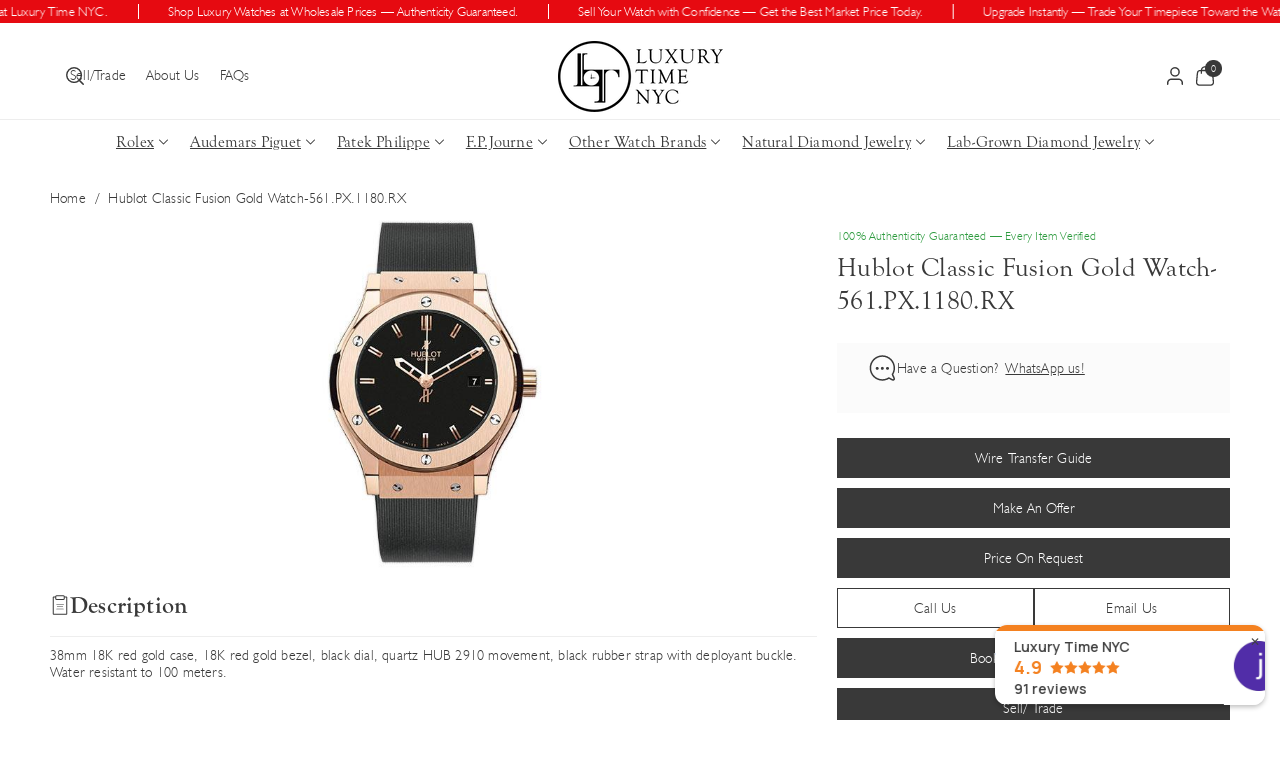

--- FILE ---
content_type: text/html; charset=utf-8
request_url: https://luxurytimenyc.com/products/hublot-classic-fusion-gold-watch-561-px-1180-rx
body_size: 70980
content:
<!doctype html>
<html class="no-js" lang="en">
  <head>
    <meta charset="utf-8">
    <meta http-equiv="X-UA-Compatible" content="IE=edge">
    <meta name="viewport" content="width=device-width,initial-scale=1">
    <link rel="canonical" href="https://luxurytimenyc.com/products/hublot-classic-fusion-gold-watch-561-px-1180-rx">
    <meta name="theme-color" content=""><link rel="icon" type="image/png" href="//luxurytimenyc.com/cdn/shop/files/logo-mobile.png?crop=center&height=32&v=1614928440&width=32"><link rel="preconnect" href="https://fonts.shopifycdn.com" crossorigin><title>
      Hublot Classic Fusion Gold Watch-561.PX.1180.RX
 &ndash; Luxury Time NYC</title>

    
      <meta name="description" content="38mm 18K red gold case, 18K red gold bezel, black dial, quartz HUB 2910 movement, black rubber strap with deployant buckle. Water resistant to 100 meters.">
    

    

<meta property="og:site_name" content="Luxury Time NYC">
<meta property="og:url" content="https://luxurytimenyc.com/products/hublot-classic-fusion-gold-watch-561-px-1180-rx">
<meta property="og:title" content="Hublot Classic Fusion Gold Watch-561.PX.1180.RX">
<meta property="og:type" content="product">
<meta property="og:description" content="38mm 18K red gold case, 18K red gold bezel, black dial, quartz HUB 2910 movement, black rubber strap with deployant buckle. Water resistant to 100 meters."><meta property="og:image" content="http://luxurytimenyc.com/cdn/shop/products/hublot-classic-fusion-gold-watch-561px1180rx-193685.jpg?v=1638229441">
  <meta property="og:image:secure_url" content="https://luxurytimenyc.com/cdn/shop/products/hublot-classic-fusion-gold-watch-561px1180rx-193685.jpg?v=1638229441">
  <meta property="og:image:width" content="350">
  <meta property="og:image:height" content="500"><meta property="og:price:amount" content="15,900.00">
  <meta property="og:price:currency" content="USD"><meta name="twitter:card" content="summary_large_image">
<meta name="twitter:title" content="Hublot Classic Fusion Gold Watch-561.PX.1180.RX">
<meta name="twitter:description" content="38mm 18K red gold case, 18K red gold bezel, black dial, quartz HUB 2910 movement, black rubber strap with deployant buckle. Water resistant to 100 meters.">


    <script src="//luxurytimenyc.com/cdn/shop/t/25/assets/constants.js?v=132983761750457495441765210401" defer="defer"></script>
    <script src="//luxurytimenyc.com/cdn/shop/t/25/assets/pubsub.js?v=158357773527763999511765210401" defer="defer"></script>
    <script src="//luxurytimenyc.com/cdn/shop/t/25/assets/swiper-bundle.js?v=157879371483251419151765210401" defer="defer"></script>
    <script src="//luxurytimenyc.com/cdn/shop/t/25/assets/global.js?v=179940688576775469651765210401" defer="defer"></script>
    <script src="//luxurytimenyc.com/cdn/shop/t/25/assets/product-info.js?v=102841126199888425091765210401" defer="defer"></script>
    <script src="//luxurytimenyc.com/cdn/shop/t/25/assets/product-model.js?v=56285008796734381901765210401" defer></script>
    <script src="//luxurytimenyc.com/cdn/shop/t/25/assets/media-gallery.js?v=26382553531410061501765210401" defer="defer"></script>
    <script src="//luxurytimenyc.com/cdn/shop/t/25/assets/wbcustom.js?v=166238617406583096141765210401" defer="defer"></script><script src="//luxurytimenyc.com/cdn/shop/t/25/assets/animations.js?v=35569182407945732361765210401" defer="defer"></script><script>
if (window.location.search.includes('variant=')) {
  const cleanUrl = window.location.origin + window.location.pathname;
  window.history.replaceState({}, document.title, cleanUrl);
}
</script>

    <script>window.performance && window.performance.mark && window.performance.mark('shopify.content_for_header.start');</script><meta name="google-site-verification" content="r1O4SCvD3g_IiOtf3WcGRK48QMTG_-pyCWeTIQNM4fs">
<meta name="facebook-domain-verification" content="zxcdm7u3lysukwut26ucll43bent7a">
<meta name="facebook-domain-verification" content="duqv57idhif9r7vsiil2hwbetm7rlv">
<meta id="shopify-digital-wallet" name="shopify-digital-wallet" content="/7027327039/digital_wallets/dialog">
<meta name="shopify-checkout-api-token" content="093dd4a5e566fe0d2e941ab3f22ed2ca">
<link rel="alternate" type="application/json+oembed" href="https://luxurytimenyc.com/products/hublot-classic-fusion-gold-watch-561-px-1180-rx.oembed">
<script async="async" src="/checkouts/internal/preloads.js?locale=en-US"></script>
<link rel="preconnect" href="https://shop.app" crossorigin="anonymous">
<script async="async" src="https://shop.app/checkouts/internal/preloads.js?locale=en-US&shop_id=7027327039" crossorigin="anonymous"></script>
<script id="apple-pay-shop-capabilities" type="application/json">{"shopId":7027327039,"countryCode":"US","currencyCode":"USD","merchantCapabilities":["supports3DS"],"merchantId":"gid:\/\/shopify\/Shop\/7027327039","merchantName":"Luxury Time NYC","requiredBillingContactFields":["postalAddress","email","phone"],"requiredShippingContactFields":["postalAddress","email","phone"],"shippingType":"shipping","supportedNetworks":["visa","masterCard","amex","discover","elo","jcb"],"total":{"type":"pending","label":"Luxury Time NYC","amount":"1.00"},"shopifyPaymentsEnabled":true,"supportsSubscriptions":true}</script>
<script id="shopify-features" type="application/json">{"accessToken":"093dd4a5e566fe0d2e941ab3f22ed2ca","betas":["rich-media-storefront-analytics"],"domain":"luxurytimenyc.com","predictiveSearch":true,"shopId":7027327039,"locale":"en"}</script>
<script>var Shopify = Shopify || {};
Shopify.shop = "luxury-time-nyc-inc.myshopify.com";
Shopify.locale = "en";
Shopify.currency = {"active":"USD","rate":"1.0"};
Shopify.country = "US";
Shopify.theme = {"name":"LTNYC Revamp 2026","id":136517615679,"schema_name":"Lyra","schema_version":"1.0.3","theme_store_id":3533,"role":"main"};
Shopify.theme.handle = "null";
Shopify.theme.style = {"id":null,"handle":null};
Shopify.cdnHost = "luxurytimenyc.com/cdn";
Shopify.routes = Shopify.routes || {};
Shopify.routes.root = "/";</script>
<script type="module">!function(o){(o.Shopify=o.Shopify||{}).modules=!0}(window);</script>
<script>!function(o){function n(){var o=[];function n(){o.push(Array.prototype.slice.apply(arguments))}return n.q=o,n}var t=o.Shopify=o.Shopify||{};t.loadFeatures=n(),t.autoloadFeatures=n()}(window);</script>
<script>
  window.ShopifyPay = window.ShopifyPay || {};
  window.ShopifyPay.apiHost = "shop.app\/pay";
  window.ShopifyPay.redirectState = null;
</script>
<script id="shop-js-analytics" type="application/json">{"pageType":"product"}</script>
<script defer="defer" async type="module" src="//luxurytimenyc.com/cdn/shopifycloud/shop-js/modules/v2/client.init-shop-cart-sync_BN7fPSNr.en.esm.js"></script>
<script defer="defer" async type="module" src="//luxurytimenyc.com/cdn/shopifycloud/shop-js/modules/v2/chunk.common_Cbph3Kss.esm.js"></script>
<script defer="defer" async type="module" src="//luxurytimenyc.com/cdn/shopifycloud/shop-js/modules/v2/chunk.modal_DKumMAJ1.esm.js"></script>
<script type="module">
  await import("//luxurytimenyc.com/cdn/shopifycloud/shop-js/modules/v2/client.init-shop-cart-sync_BN7fPSNr.en.esm.js");
await import("//luxurytimenyc.com/cdn/shopifycloud/shop-js/modules/v2/chunk.common_Cbph3Kss.esm.js");
await import("//luxurytimenyc.com/cdn/shopifycloud/shop-js/modules/v2/chunk.modal_DKumMAJ1.esm.js");

  window.Shopify.SignInWithShop?.initShopCartSync?.({"fedCMEnabled":true,"windoidEnabled":true});

</script>
<script>
  window.Shopify = window.Shopify || {};
  if (!window.Shopify.featureAssets) window.Shopify.featureAssets = {};
  window.Shopify.featureAssets['shop-js'] = {"shop-cart-sync":["modules/v2/client.shop-cart-sync_CJVUk8Jm.en.esm.js","modules/v2/chunk.common_Cbph3Kss.esm.js","modules/v2/chunk.modal_DKumMAJ1.esm.js"],"init-fed-cm":["modules/v2/client.init-fed-cm_7Fvt41F4.en.esm.js","modules/v2/chunk.common_Cbph3Kss.esm.js","modules/v2/chunk.modal_DKumMAJ1.esm.js"],"init-shop-email-lookup-coordinator":["modules/v2/client.init-shop-email-lookup-coordinator_Cc088_bR.en.esm.js","modules/v2/chunk.common_Cbph3Kss.esm.js","modules/v2/chunk.modal_DKumMAJ1.esm.js"],"init-windoid":["modules/v2/client.init-windoid_hPopwJRj.en.esm.js","modules/v2/chunk.common_Cbph3Kss.esm.js","modules/v2/chunk.modal_DKumMAJ1.esm.js"],"shop-button":["modules/v2/client.shop-button_B0jaPSNF.en.esm.js","modules/v2/chunk.common_Cbph3Kss.esm.js","modules/v2/chunk.modal_DKumMAJ1.esm.js"],"shop-cash-offers":["modules/v2/client.shop-cash-offers_DPIskqss.en.esm.js","modules/v2/chunk.common_Cbph3Kss.esm.js","modules/v2/chunk.modal_DKumMAJ1.esm.js"],"shop-toast-manager":["modules/v2/client.shop-toast-manager_CK7RT69O.en.esm.js","modules/v2/chunk.common_Cbph3Kss.esm.js","modules/v2/chunk.modal_DKumMAJ1.esm.js"],"init-shop-cart-sync":["modules/v2/client.init-shop-cart-sync_BN7fPSNr.en.esm.js","modules/v2/chunk.common_Cbph3Kss.esm.js","modules/v2/chunk.modal_DKumMAJ1.esm.js"],"init-customer-accounts-sign-up":["modules/v2/client.init-customer-accounts-sign-up_CfPf4CXf.en.esm.js","modules/v2/client.shop-login-button_DeIztwXF.en.esm.js","modules/v2/chunk.common_Cbph3Kss.esm.js","modules/v2/chunk.modal_DKumMAJ1.esm.js"],"pay-button":["modules/v2/client.pay-button_CgIwFSYN.en.esm.js","modules/v2/chunk.common_Cbph3Kss.esm.js","modules/v2/chunk.modal_DKumMAJ1.esm.js"],"init-customer-accounts":["modules/v2/client.init-customer-accounts_DQ3x16JI.en.esm.js","modules/v2/client.shop-login-button_DeIztwXF.en.esm.js","modules/v2/chunk.common_Cbph3Kss.esm.js","modules/v2/chunk.modal_DKumMAJ1.esm.js"],"avatar":["modules/v2/client.avatar_BTnouDA3.en.esm.js"],"init-shop-for-new-customer-accounts":["modules/v2/client.init-shop-for-new-customer-accounts_CsZy_esa.en.esm.js","modules/v2/client.shop-login-button_DeIztwXF.en.esm.js","modules/v2/chunk.common_Cbph3Kss.esm.js","modules/v2/chunk.modal_DKumMAJ1.esm.js"],"shop-follow-button":["modules/v2/client.shop-follow-button_BRMJjgGd.en.esm.js","modules/v2/chunk.common_Cbph3Kss.esm.js","modules/v2/chunk.modal_DKumMAJ1.esm.js"],"checkout-modal":["modules/v2/client.checkout-modal_B9Drz_yf.en.esm.js","modules/v2/chunk.common_Cbph3Kss.esm.js","modules/v2/chunk.modal_DKumMAJ1.esm.js"],"shop-login-button":["modules/v2/client.shop-login-button_DeIztwXF.en.esm.js","modules/v2/chunk.common_Cbph3Kss.esm.js","modules/v2/chunk.modal_DKumMAJ1.esm.js"],"lead-capture":["modules/v2/client.lead-capture_DXYzFM3R.en.esm.js","modules/v2/chunk.common_Cbph3Kss.esm.js","modules/v2/chunk.modal_DKumMAJ1.esm.js"],"shop-login":["modules/v2/client.shop-login_CA5pJqmO.en.esm.js","modules/v2/chunk.common_Cbph3Kss.esm.js","modules/v2/chunk.modal_DKumMAJ1.esm.js"],"payment-terms":["modules/v2/client.payment-terms_BxzfvcZJ.en.esm.js","modules/v2/chunk.common_Cbph3Kss.esm.js","modules/v2/chunk.modal_DKumMAJ1.esm.js"]};
</script>
<script>(function() {
  var isLoaded = false;
  function asyncLoad() {
    if (isLoaded) return;
    isLoaded = true;
    var urls = ["\/\/www.powr.io\/powr.js?powr-token=luxury-time-nyc-inc.myshopify.com\u0026external-type=shopify\u0026shop=luxury-time-nyc-inc.myshopify.com","\/\/code.tidio.co\/bgf1jeb1tvscccjfoyolqoxzvy8ji8hn.js?shop=luxury-time-nyc-inc.myshopify.com","https:\/\/d10lpsik1i8c69.cloudfront.net\/w.js?shop=luxury-time-nyc-inc.myshopify.com","https:\/\/cdn.shopify.com\/s\/files\/1\/0070\/2732\/7039\/t\/17\/assets\/globo.formbuilder.init.js?v=1620222980\u0026shop=luxury-time-nyc-inc.myshopify.com","https:\/\/instafeed.nfcube.com\/cdn\/6d6ce9541d5cd900b0212ef1c6a4337c.js?shop=luxury-time-nyc-inc.myshopify.com","https:\/\/cdn.grw.reputon.com\/assets\/widget.js?shop=luxury-time-nyc-inc.myshopify.com","\/\/cdn.shopify.com\/proxy\/935ddbecbff56b81c6750af605dad57346cf737c6d2a18dd27d890155edd2aa0\/storage.googleapis.com\/adnabu-shopify\/online-store\/c33816ff249d43a482682aaa1710234862.min.js?shop=luxury-time-nyc-inc.myshopify.com\u0026sp-cache-control=cHVibGljLCBtYXgtYWdlPTkwMA"];
    for (var i = 0; i < urls.length; i++) {
      var s = document.createElement('script');
      s.type = 'text/javascript';
      s.async = true;
      s.src = urls[i];
      var x = document.getElementsByTagName('script')[0];
      x.parentNode.insertBefore(s, x);
    }
  };
  if(window.attachEvent) {
    window.attachEvent('onload', asyncLoad);
  } else {
    window.addEventListener('load', asyncLoad, false);
  }
})();</script>
<script id="__st">var __st={"a":7027327039,"offset":-18000,"reqid":"a2dcf8a9-6baf-4348-9070-3267e01f9aff-1769766066","pageurl":"luxurytimenyc.com\/products\/hublot-classic-fusion-gold-watch-561-px-1180-rx","u":"8a2f87fde834","p":"product","rtyp":"product","rid":6819812573247};</script>
<script>window.ShopifyPaypalV4VisibilityTracking = true;</script>
<script id="captcha-bootstrap">!function(){'use strict';const t='contact',e='account',n='new_comment',o=[[t,t],['blogs',n],['comments',n],[t,'customer']],c=[[e,'customer_login'],[e,'guest_login'],[e,'recover_customer_password'],[e,'create_customer']],r=t=>t.map((([t,e])=>`form[action*='/${t}']:not([data-nocaptcha='true']) input[name='form_type'][value='${e}']`)).join(','),a=t=>()=>t?[...document.querySelectorAll(t)].map((t=>t.form)):[];function s(){const t=[...o],e=r(t);return a(e)}const i='password',u='form_key',d=['recaptcha-v3-token','g-recaptcha-response','h-captcha-response',i],f=()=>{try{return window.sessionStorage}catch{return}},m='__shopify_v',_=t=>t.elements[u];function p(t,e,n=!1){try{const o=window.sessionStorage,c=JSON.parse(o.getItem(e)),{data:r}=function(t){const{data:e,action:n}=t;return t[m]||n?{data:e,action:n}:{data:t,action:n}}(c);for(const[e,n]of Object.entries(r))t.elements[e]&&(t.elements[e].value=n);n&&o.removeItem(e)}catch(o){console.error('form repopulation failed',{error:o})}}const l='form_type',E='cptcha';function T(t){t.dataset[E]=!0}const w=window,h=w.document,L='Shopify',v='ce_forms',y='captcha';let A=!1;((t,e)=>{const n=(g='f06e6c50-85a8-45c8-87d0-21a2b65856fe',I='https://cdn.shopify.com/shopifycloud/storefront-forms-hcaptcha/ce_storefront_forms_captcha_hcaptcha.v1.5.2.iife.js',D={infoText:'Protected by hCaptcha',privacyText:'Privacy',termsText:'Terms'},(t,e,n)=>{const o=w[L][v],c=o.bindForm;if(c)return c(t,g,e,D).then(n);var r;o.q.push([[t,g,e,D],n]),r=I,A||(h.body.append(Object.assign(h.createElement('script'),{id:'captcha-provider',async:!0,src:r})),A=!0)});var g,I,D;w[L]=w[L]||{},w[L][v]=w[L][v]||{},w[L][v].q=[],w[L][y]=w[L][y]||{},w[L][y].protect=function(t,e){n(t,void 0,e),T(t)},Object.freeze(w[L][y]),function(t,e,n,w,h,L){const[v,y,A,g]=function(t,e,n){const i=e?o:[],u=t?c:[],d=[...i,...u],f=r(d),m=r(i),_=r(d.filter((([t,e])=>n.includes(e))));return[a(f),a(m),a(_),s()]}(w,h,L),I=t=>{const e=t.target;return e instanceof HTMLFormElement?e:e&&e.form},D=t=>v().includes(t);t.addEventListener('submit',(t=>{const e=I(t);if(!e)return;const n=D(e)&&!e.dataset.hcaptchaBound&&!e.dataset.recaptchaBound,o=_(e),c=g().includes(e)&&(!o||!o.value);(n||c)&&t.preventDefault(),c&&!n&&(function(t){try{if(!f())return;!function(t){const e=f();if(!e)return;const n=_(t);if(!n)return;const o=n.value;o&&e.removeItem(o)}(t);const e=Array.from(Array(32),(()=>Math.random().toString(36)[2])).join('');!function(t,e){_(t)||t.append(Object.assign(document.createElement('input'),{type:'hidden',name:u})),t.elements[u].value=e}(t,e),function(t,e){const n=f();if(!n)return;const o=[...t.querySelectorAll(`input[type='${i}']`)].map((({name:t})=>t)),c=[...d,...o],r={};for(const[a,s]of new FormData(t).entries())c.includes(a)||(r[a]=s);n.setItem(e,JSON.stringify({[m]:1,action:t.action,data:r}))}(t,e)}catch(e){console.error('failed to persist form',e)}}(e),e.submit())}));const S=(t,e)=>{t&&!t.dataset[E]&&(n(t,e.some((e=>e===t))),T(t))};for(const o of['focusin','change'])t.addEventListener(o,(t=>{const e=I(t);D(e)&&S(e,y())}));const B=e.get('form_key'),M=e.get(l),P=B&&M;t.addEventListener('DOMContentLoaded',(()=>{const t=y();if(P)for(const e of t)e.elements[l].value===M&&p(e,B);[...new Set([...A(),...v().filter((t=>'true'===t.dataset.shopifyCaptcha))])].forEach((e=>S(e,t)))}))}(h,new URLSearchParams(w.location.search),n,t,e,['guest_login'])})(!0,!0)}();</script>
<script integrity="sha256-4kQ18oKyAcykRKYeNunJcIwy7WH5gtpwJnB7kiuLZ1E=" data-source-attribution="shopify.loadfeatures" defer="defer" src="//luxurytimenyc.com/cdn/shopifycloud/storefront/assets/storefront/load_feature-a0a9edcb.js" crossorigin="anonymous"></script>
<script crossorigin="anonymous" defer="defer" src="//luxurytimenyc.com/cdn/shopifycloud/storefront/assets/shopify_pay/storefront-65b4c6d7.js?v=20250812"></script>
<script data-source-attribution="shopify.dynamic_checkout.dynamic.init">var Shopify=Shopify||{};Shopify.PaymentButton=Shopify.PaymentButton||{isStorefrontPortableWallets:!0,init:function(){window.Shopify.PaymentButton.init=function(){};var t=document.createElement("script");t.src="https://luxurytimenyc.com/cdn/shopifycloud/portable-wallets/latest/portable-wallets.en.js",t.type="module",document.head.appendChild(t)}};
</script>
<script data-source-attribution="shopify.dynamic_checkout.buyer_consent">
  function portableWalletsHideBuyerConsent(e){var t=document.getElementById("shopify-buyer-consent"),n=document.getElementById("shopify-subscription-policy-button");t&&n&&(t.classList.add("hidden"),t.setAttribute("aria-hidden","true"),n.removeEventListener("click",e))}function portableWalletsShowBuyerConsent(e){var t=document.getElementById("shopify-buyer-consent"),n=document.getElementById("shopify-subscription-policy-button");t&&n&&(t.classList.remove("hidden"),t.removeAttribute("aria-hidden"),n.addEventListener("click",e))}window.Shopify?.PaymentButton&&(window.Shopify.PaymentButton.hideBuyerConsent=portableWalletsHideBuyerConsent,window.Shopify.PaymentButton.showBuyerConsent=portableWalletsShowBuyerConsent);
</script>
<script data-source-attribution="shopify.dynamic_checkout.cart.bootstrap">document.addEventListener("DOMContentLoaded",(function(){function t(){return document.querySelector("shopify-accelerated-checkout-cart, shopify-accelerated-checkout")}if(t())Shopify.PaymentButton.init();else{new MutationObserver((function(e,n){t()&&(Shopify.PaymentButton.init(),n.disconnect())})).observe(document.body,{childList:!0,subtree:!0})}}));
</script>
<link id="shopify-accelerated-checkout-styles" rel="stylesheet" media="screen" href="https://luxurytimenyc.com/cdn/shopifycloud/portable-wallets/latest/accelerated-checkout-backwards-compat.css" crossorigin="anonymous">
<style id="shopify-accelerated-checkout-cart">
        #shopify-buyer-consent {
  margin-top: 1em;
  display: inline-block;
  width: 100%;
}

#shopify-buyer-consent.hidden {
  display: none;
}

#shopify-subscription-policy-button {
  background: none;
  border: none;
  padding: 0;
  text-decoration: underline;
  font-size: inherit;
  cursor: pointer;
}

#shopify-subscription-policy-button::before {
  box-shadow: none;
}

      </style>
<script id="sections-script" data-sections="header" defer="defer" src="//luxurytimenyc.com/cdn/shop/t/25/compiled_assets/scripts.js?v=22440"></script>
<script>window.performance && window.performance.mark && window.performance.mark('shopify.content_for_header.end');</script> 

    <style data-shopify>
      @font-face {
  font-family: Montserrat;
  font-weight: 500;
  font-style: normal;
  font-display: swap;
  src: url("//luxurytimenyc.com/cdn/fonts/montserrat/montserrat_n5.07ef3781d9c78c8b93c98419da7ad4fbeebb6635.woff2") format("woff2"),
       url("//luxurytimenyc.com/cdn/fonts/montserrat/montserrat_n5.adf9b4bd8b0e4f55a0b203cdd84512667e0d5e4d.woff") format("woff");
}


      @font-face {
  font-family: Montserrat;
  font-weight: 300;
  font-style: normal;
  font-display: swap;
  src: url("//luxurytimenyc.com/cdn/fonts/montserrat/montserrat_n3.29e699231893fd243e1620595067294bb067ba2a.woff2") format("woff2"),
       url("//luxurytimenyc.com/cdn/fonts/montserrat/montserrat_n3.64ed56f012a53c08a49d49bd7e0c8d2f46119150.woff") format("woff");
}

      @font-face {
  font-family: Montserrat;
  font-weight: 500;
  font-style: normal;
  font-display: swap;
  src: url("//luxurytimenyc.com/cdn/fonts/montserrat/montserrat_n5.07ef3781d9c78c8b93c98419da7ad4fbeebb6635.woff2") format("woff2"),
       url("//luxurytimenyc.com/cdn/fonts/montserrat/montserrat_n5.adf9b4bd8b0e4f55a0b203cdd84512667e0d5e4d.woff") format("woff");
}

      @font-face {
  font-family: Montserrat;
  font-weight: 600;
  font-style: normal;
  font-display: swap;
  src: url("//luxurytimenyc.com/cdn/fonts/montserrat/montserrat_n6.1326b3e84230700ef15b3a29fb520639977513e0.woff2") format("woff2"),
       url("//luxurytimenyc.com/cdn/fonts/montserrat/montserrat_n6.652f051080eb14192330daceed8cd53dfdc5ead9.woff") format("woff");
}

      @font-face {
  font-family: Montserrat;
  font-weight: 700;
  font-style: normal;
  font-display: swap;
  src: url("//luxurytimenyc.com/cdn/fonts/montserrat/montserrat_n7.3c434e22befd5c18a6b4afadb1e3d77c128c7939.woff2") format("woff2"),
       url("//luxurytimenyc.com/cdn/fonts/montserrat/montserrat_n7.5d9fa6e2cae713c8fb539a9876489d86207fe957.woff") format("woff");
}


      @font-face {
  font-family: Montserrat;
  font-weight: 500;
  font-style: italic;
  font-display: swap;
  src: url("//luxurytimenyc.com/cdn/fonts/montserrat/montserrat_i5.d3a783eb0cc26f2fda1e99d1dfec3ebaea1dc164.woff2") format("woff2"),
       url("//luxurytimenyc.com/cdn/fonts/montserrat/montserrat_i5.76d414ea3d56bb79ef992a9c62dce2e9063bc062.woff") format("woff");
}

      @font-face {
  font-family: Montserrat;
  font-weight: 700;
  font-style: italic;
  font-display: swap;
  src: url("//luxurytimenyc.com/cdn/fonts/montserrat/montserrat_i7.a0d4a463df4f146567d871890ffb3c80408e7732.woff2") format("woff2"),
       url("//luxurytimenyc.com/cdn/fonts/montserrat/montserrat_i7.f6ec9f2a0681acc6f8152c40921d2a4d2e1a2c78.woff") format("woff");
}

      @font-face {
  font-family: "Playfair Display";
  font-weight: 500;
  font-style: normal;
  font-display: swap;
  src: url("//luxurytimenyc.com/cdn/fonts/playfair_display/playfairdisplay_n5.6d96c6c4ac11fa0f6466bea3ceb706b13b60121f.woff2") format("woff2"),
       url("//luxurytimenyc.com/cdn/fonts/playfair_display/playfairdisplay_n5.243754f603c104a858dcf4ebe73445104040a1bf.woff") format("woff");
}


      
        :root,
        .color-background-1 {
          --color-background: 255,255,255;
        
          --gradient-background: #ffffff;
        

        

        --color-body-background: 255,255,255;


        --color-input-border: 238,238,238;
        --color-link-hover: 0,0,0;


        --color-foreground: 57,57,57;
        --color-background-contrast: 191,191,191;


        --color-button: 57,57,57;
        --color-button-text: 255,255,255;


        --color-button-hover: 0,0,0;
        --color-button-text-hover: 255,255,255;


        --color-secondary-button: 255,255,255;
        --color-secondary-button-text: 57,57,57;

        --color-link: 57,57,57;

        --color-badge-foreground: 57,57,57;
        --color-badge-background: 255,255,255;
        --color-badge-border: 57,57,57;
        --payment-terms-background-color: rgb(255 255 255);
      }
      
        
        .color-inverse {
          --color-background: 164,62,53;
        
          --gradient-background: #a43e35;
        

        

        --color-body-background: 255,255,255;


        --color-input-border: 238,238,238;
        --color-link-hover: 247,241,244;


        --color-foreground: 255,255,255;
        --color-background-contrast: 68,26,22;


        --color-button: 247,241,244;
        --color-button-text: 51,51,51;


        --color-button-hover: 255,255,255;
        --color-button-text-hover: 51,51,51;


        --color-secondary-button: 164,62,53;
        --color-secondary-button-text: 247,241,244;

        --color-link: 247,241,244;

        --color-badge-foreground: 255,255,255;
        --color-badge-background: 164,62,53;
        --color-badge-border: 255,255,255;
        --payment-terms-background-color: rgb(164 62 53);
      }
      
        
        .color-accent-1 {
          --color-background: 253,253,253;
        
          --gradient-background: #fdfdfd;
        

        

        --color-body-background: 255,255,255;


        --color-input-border: 238,238,238;
        --color-link-hover: 0,0,0;


        --color-foreground: 57,57,57;
        --color-background-contrast: 189,189,189;


        --color-button: 57,57,57;
        --color-button-text: 255,255,255;


        --color-button-hover: 0,0,0;
        --color-button-text-hover: 255,255,255;


        --color-secondary-button: 253,253,253;
        --color-secondary-button-text: 57,57,57;

        --color-link: 57,57,57;

        --color-badge-foreground: 57,57,57;
        --color-badge-background: 253,253,253;
        --color-badge-border: 57,57,57;
        --payment-terms-background-color: rgb(253 253 253);
      }
      
        
        .color-accent-2 {
          --color-background: 247,241,244;
        
          --gradient-background: #f7f1f4;
        

        

        --color-body-background: 255,255,255;


        --color-input-border: 238,238,238;
        --color-link-hover: 0,0,0;


        --color-foreground: 57,57,57;
        --color-background-contrast: 201,160,180;


        --color-button: 57,57,57;
        --color-button-text: 255,255,255;


        --color-button-hover: 57,57,57;
        --color-button-text-hover: 255,255,255;


        --color-secondary-button: 247,241,244;
        --color-secondary-button-text: 57,57,57;

        --color-link: 57,57,57;

        --color-badge-foreground: 57,57,57;
        --color-badge-background: 247,241,244;
        --color-badge-border: 57,57,57;
        --payment-terms-background-color: rgb(247 241 244);
      }
      
        
        .color-scheme-a3b69aec-c1aa-470c-84dd-fb0e34b00375 {
          --color-background: 255,255,255;
        
          --gradient-background: #ffffff;
        

        

        --color-body-background: 255,255,255;


        --color-input-border: 238,238,238;
        --color-link-hover: 42,52,57;


        --color-foreground: 57,57,57;
        --color-background-contrast: 191,191,191;


        --color-button: 57,57,57;
        --color-button-text: 255,255,255;


        --color-button-hover: 0,0,0;
        --color-button-text-hover: 255,255,255;


        --color-secondary-button: 255,255,255;
        --color-secondary-button-text: 57,57,57;

        --color-link: 57,57,57;

        --color-badge-foreground: 57,57,57;
        --color-badge-background: 255,255,255;
        --color-badge-border: 57,57,57;
        --payment-terms-background-color: rgb(255 255 255);
      }
      
        
        .color-scheme-1857b60b-c0db-4e6f-aaa6-408d731e263a {
          --color-background: 0,0,0;
        
          --gradient-background: #000000;
        

        

        --color-body-background: 255,255,255;


        --color-input-border: 238,238,238;
        --color-link-hover: 0,0,0;


        --color-foreground: 255,255,255;
        --color-background-contrast: 128,128,128;


        --color-button: 255,255,255;
        --color-button-text: 0,0,0;


        --color-button-hover: 247,241,244;
        --color-button-text-hover: 0,0,0;


        --color-secondary-button: 0,0,0;
        --color-secondary-button-text: 255,255,255;

        --color-link: 255,255,255;

        --color-badge-foreground: 255,255,255;
        --color-badge-background: 0,0,0;
        --color-badge-border: 255,255,255;
        --payment-terms-background-color: rgb(0 0 0);
      }
      
        
        .color-scheme-9259e821-22d7-4c47-9ae2-b4dbb6476ae5 {
          --color-background: 255,255,255;
        
          --gradient-background: #ffffff;
        

        

        --color-body-background: 255,255,255;


        --color-input-border: 238,238,238;
        --color-link-hover: 0,0,0;


        --color-foreground: 57,57,57;
        --color-background-contrast: 191,191,191;


        --color-button: 57,57,57;
        --color-button-text: 255,255,255;


        --color-button-hover: 0,0,0;
        --color-button-text-hover: 255,255,255;


        --color-secondary-button: 255,255,255;
        --color-secondary-button-text: 57,57,57;

        --color-link: 57,57,57;

        --color-badge-foreground: 57,57,57;
        --color-badge-background: 255,255,255;
        --color-badge-border: 57,57,57;
        --payment-terms-background-color: rgb(255 255 255);
      }
      

      body, .color-background-1, .color-inverse, .color-accent-1, .color-accent-2, .color-scheme-a3b69aec-c1aa-470c-84dd-fb0e34b00375, .color-scheme-1857b60b-c0db-4e6f-aaa6-408d731e263a, .color-scheme-9259e821-22d7-4c47-9ae2-b4dbb6476ae5 {
        color: rgba(var(--color-foreground));
        background-color: rgb(var(--color-background));
      }

      :root {
        --black-color: 0,0,0;
        --font-body-family: Montserrat, sans-serif;
        --font-body-style: normal;
        --font-body-weight: 500;
        --font-body-weight-light: 300;
        --font-body-weight-medium: 600;
        --font-body-weight-semibold: 700;
        --font-body-weight-bold: 800;

        --font-heading-family: "Playfair Display", serif;
        --font-heading-style: normal;
        --font-heading-weight: 500;

        --font-head-spacing: 0.3px;
        --font-body-spacing: 0.2px;

        --font-body-scale: 1.0;
        --font-heading-scale: 1.0;

        --page-width: 170rem;
        --page-width-margin: 0rem;

        
        --collection-card-text-alignment: ;

        --spacing-sections-desktop: 0px;
        --spacing-sections-mobile: 0px;

        --grid-desktop-vertical-spacing: 20px;
        --grid-desktop-horizontal-spacing: 20px;
        --grid-mobile-vertical-spacing: 10px;
        --grid-mobile-horizontal-spacing: 10px;


        --image-radius: 0px;
        
        --content-radius: 0px;
        
        --buttons-radius: 0px;
        --button-text-style: capitalize;

        --inputs-radius: 0px;

        --variant-radius: 0px;
        --variantpill-radius: 0px;

        --popup-radius: 0px;

        --carousel-radius: 0px;

        --badge-corner-radius: 0.0rem;
        --badge-text-size: 12px;

        --sale-bg-color: rgba(0,0,0,0);
        --sale-text-color: #e30000;
        
        --sold-bg-color: rgba(0,0,0,0);
        --sold-text-color: #777777;

        --new-bg-color: rgba(0,0,0,0);
        --new-text-color: #2e9b3f;

        --card-price-color: #eb0a00;
        --card-heading-transform: none;
      }

      *,
      *::before,
      *::after {
        box-sizing: inherit;
      }

      html {
        box-sizing: border-box;
        font-size: calc(var(--font-body-scale) * 62.5%);
        height: 100%;
      }

      body {
        grid-template-columns: 100%;
        min-height: 100%;
        margin: 0;
        font-size: calc(var(--font-body-scale) * 14px);
        letter-spacing: var(--font-body-spacing);
        line-height: calc(1 + 0.8 / var(--font-body-scale));
        font-family: var(--font-body-family);
        font-style: var(--font-body-style);
        font-weight: var(--font-body-weight);
        color: rgb(var(--color-foreground));
        background: rgb(var(--color-body-background));
      }
    </style>
    <link rel="stylesheet" href="https://use.typekit.net/ipy7vwk.css">
    <link rel="preload" as="style" href="//luxurytimenyc.com/cdn/shop/t/25/assets/base.css?v=302819146631495811769722075">
    <link href="//luxurytimenyc.com/cdn/shop/t/25/assets/base.css?v=302819146631495811769722075" rel="stylesheet" type="text/css" media="all" />
    
<link rel="preload" as="font" href="//luxurytimenyc.com/cdn/fonts/montserrat/montserrat_n5.07ef3781d9c78c8b93c98419da7ad4fbeebb6635.woff2" type="font/woff2" crossorigin><link rel="preload" as="font" href="//luxurytimenyc.com/cdn/fonts/playfair_display/playfairdisplay_n5.6d96c6c4ac11fa0f6466bea3ceb706b13b60121f.woff2" type="font/woff2" crossorigin><script src="//luxurytimenyc.com/cdn/shop/t/25/assets/localization-form.js?v=23713228003822294711765210401" defer="defer"></script><link href="//luxurytimenyc.com/cdn/shop/t/25/assets/swiper-bundle.css?v=47450014195597105141765210401" rel="stylesheet" type="text/css" media="all" />

    <script>
      document.documentElement.className = document.documentElement.className.replace('no-js', 'js');
      if (Shopify.designMode) {
        document.documentElement.classList.add('shopify-design-mode');
      }
    </script>
  <!-- BEGIN app block: shopify://apps/powerful-form-builder/blocks/app-embed/e4bcb1eb-35b2-42e6-bc37-bfe0e1542c9d --><script type="text/javascript" hs-ignore data-cookieconsent="ignore">
  var Globo = Globo || {};
  var globoFormbuilderRecaptchaInit = function(){};
  var globoFormbuilderHcaptchaInit = function(){};
  window.Globo.FormBuilder = window.Globo.FormBuilder || {};
  window.Globo.FormBuilder.shop = {"configuration":{"money_format":"${{amount}}"},"pricing":{"features":{"bulkOrderForm":true,"cartForm":true,"fileUpload":30,"removeCopyright":true,"restrictedEmailDomains":true,"metrics":true}},"settings":{"copyright":"Powered by Globo <a href=\"https://apps.shopify.com/form-builder-contact-form\" target=\"_blank\">Contact Form</a>","hideWaterMark":false,"reCaptcha":{"recaptchaType":"v2","siteKey":false,"languageCode":"en"},"hCaptcha":{"siteKey":false},"scrollTop":false,"customCssCode":"","customCssEnabled":false,"additionalColumns":[]},"encryption_form_id":0,"url":"https://form.globo.io/","CDN_URL":"https://dxo9oalx9qc1s.cloudfront.net","app_id":"1783207"};

  if(window.Globo.FormBuilder.shop.settings.customCssEnabled && window.Globo.FormBuilder.shop.settings.customCssCode){
    const customStyle = document.createElement('style');
    customStyle.type = 'text/css';
    customStyle.innerHTML = window.Globo.FormBuilder.shop.settings.customCssCode;
    document.head.appendChild(customStyle);
  }

  window.Globo.FormBuilder.forms = [];
    
      
      
      
      window.Globo.FormBuilder.forms[10976] = {"10976":{"elements":[{"id":"group-1","type":"group","label":"Page 1","description":"","elements":[{"id":"number","type":"number","label":"Price","placeholder":"","description":"","limitCharacters":false,"characters":100,"required":true,"columnWidth":100},{"id":"name","type":"name","label":"Name","placeholder":"Name","description":"","limitCharacters":false,"characters":100,"required":true,"columnWidth":100},{"id":"email","type":"email","label":"Email","placeholder":"Email","description":"","limitCharacters":false,"characters":100,"required":true,"columnWidth":100},{"id":"phone","type":"phone","label":"Phone","placeholder":"Phone Number ","description":"","limitCharacters":false,"characters":100,"required":true,"columnWidth":100},{"id":"textarea","type":"textarea","label":"Offer Note (Optional)","placeholder":"Offer Note (Optional)","description":"","limitCharacters":false,"characters":100,"required":false,"columnWidth":100}]}],"errorMessage":{"required":"Please fill in field","invalid":"Invalid","invalidName":"Invalid name","invalidEmail":"Invalid email","invalidURL":"Invalid URL","invalidPhone":"Invalid phone","invalidNumber":"Invalid number","invalidPassword":"Invalid password","confirmPasswordNotMatch":"The password and confirmation password do not match","customerAlreadyExists":"Customer already exists","fileSizeLimit":"File size limit exceeded","fileNotAllowed":"File extension not allowed","requiredCaptcha":"Please, enter the captcha","requiredProducts":"Please select product","limitQuantity":"The number of products left in stock has been exceeded","otherError":"Something went wrong, please try again"},"appearance":{"layout":"default","width":600,"style":"flat","mainColor":"rgba(0,0,0,1)","headingColor":"#000","labelColor":"#000","descriptionColor":"#6c757d","optionColor":"#000","background":"none","backgroundColor":"#FFF","backgroundImage":"","backgroundImageAlignment":"middle","floatingIcon":"\u003csvg aria-hidden=\"true\" focusable=\"false\" data-prefix=\"far\" data-icon=\"envelope\" class=\"svg-inline--fa fa-envelope fa-w-16\" role=\"img\" xmlns=\"http:\/\/www.w3.org\/2000\/svg\" viewBox=\"0 0 512 512\"\u003e\u003cpath fill=\"currentColor\" d=\"M464 64H48C21.49 64 0 85.49 0 112v288c0 26.51 21.49 48 48 48h416c26.51 0 48-21.49 48-48V112c0-26.51-21.49-48-48-48zm0 48v40.805c-22.422 18.259-58.168 46.651-134.587 106.49-16.841 13.247-50.201 45.072-73.413 44.701-23.208.375-56.579-31.459-73.413-44.701C106.18 199.465 70.425 171.067 48 152.805V112h416zM48 400V214.398c22.914 18.251 55.409 43.862 104.938 82.646 21.857 17.205 60.134 55.186 103.062 54.955 42.717.231 80.509-37.199 103.053-54.947 49.528-38.783 82.032-64.401 104.947-82.653V400H48z\"\u003e\u003c\/path\u003e\u003c\/svg\u003e","floatingText":"","displayOnAllPage":false,"position":"bottom right","formType":"normalForm","colorScheme":{"solidButton":{"red":0,"green":0,"blue":0},"solidButtonLabel":{"red":255,"green":255,"blue":255},"text":{"red":0,"green":0,"blue":0},"outlineButton":{"red":0,"green":0,"blue":0},"background":null},"fontSize":"medium","popup_trigger":{"after_scrolling":false,"after_timer":false,"on_exit_intent":false},"theme_design":true},"afterSubmit":{"action":"clearForm","message":"\u003ch4\u003e\u003cspan\u003eThank you for getting in touch!\u0026nbsp;\u003c\/span\u003e\u003c\/h4\u003e\u003cp\u003e\u003cbr\u003e\u003c\/p\u003e\u003cp\u003eWe appreciate you contacting us. One of our colleagues will get back in touch with you soon!\u003c\/p\u003e\u003cp\u003e\u003cbr\u003e\u003c\/p\u003e\u003cp\u003eHave a great day!\u003c\/p\u003e","redirectUrl":"","enableGa":false,"gaEventCategory":"Form Builder by Globo","gaEventAction":"Submit","gaEventLabel":"Contact us form","enableFpx":false,"fpxTrackerName":""},"footer":{"description":"","previousText":"Previous","nextText":"Next","submitText":"Submit","submitFullWidth":true,"submitAlignment":"left"},"header":{"active":false,"title":"Make an Offer","description":"\u003cp\u003eTo make an offer please complete the form below.\u003c\/p\u003e"},"isStepByStepForm":true,"publish":{"publishType":"embedCode","embedCode":"\u003cdiv class=\"globo-formbuilder\" data-id=\"\"\u003e\u003c\/div\u003e","shortCode":"\u003cdiv class=\"globo-formbuilder\" data-id=\"\"\u003e\u003c\/div\u003e","lightbox":"\u003cdiv class=\"globo-formbuilder\" data-id=\"\"\u003e\u003c\/div\u003e","enableAddShortCode":false,"selectPage":"index","selectPositionOnPage":"top","selectTime":"forever","setCookie":"1"},"reCaptcha":{"enable":false},"html":"\n\u003cdiv class=\"globo-form default-form globo-form-id-10976 \" data-locale=\"en\" \u003e\n\n\u003cstyle\u003e\n\n\n    :root .globo-form-app[data-id=\"10976\"]{\n        \n        --gfb-color-solidButton: 0,0,0;\n        --gfb-color-solidButtonColor: rgb(var(--gfb-color-solidButton));\n        --gfb-color-solidButtonLabel: 255,255,255;\n        --gfb-color-solidButtonLabelColor: rgb(var(--gfb-color-solidButtonLabel));\n        --gfb-color-text: 0,0,0;\n        --gfb-color-textColor: rgb(var(--gfb-color-text));\n        --gfb-color-outlineButton: 0,0,0;\n        --gfb-color-outlineButtonColor: rgb(var(--gfb-color-outlineButton));\n        --gfb-color-background: ,,;\n        --gfb-color-backgroundColor: rgb(var(--gfb-color-background));\n        \n        --gfb-main-color: rgba(0,0,0,1);\n        --gfb-primary-color: var(--gfb-color-solidButtonColor, var(--gfb-main-color));\n        --gfb-primary-text-color: var(--gfb-color-solidButtonLabelColor, #FFF);\n        --gfb-form-width: 600px;\n        --gfb-font-family: inherit;\n        --gfb-font-style: inherit;\n        --gfb--image: 40%;\n        --gfb-image-ratio-draft: var(--gfb--image);\n        --gfb-image-ratio: var(--gfb-image-ratio-draft);\n        \n        --gfb-bg-temp-color: #FFF;\n        --gfb-bg-position: middle;\n        \n        --gfb-bg-color: var(--gfb-color-backgroundColor, var(--gfb-bg-temp-color));\n        \n    }\n    \n.globo-form-id-10976 .globo-form-app{\n    max-width: 600px;\n    width: -webkit-fill-available;\n    \n    background-color: unset;\n    \n    \n}\n\n.globo-form-id-10976 .globo-form-app .globo-heading{\n    color: var(--gfb-color-textColor, #000)\n}\n\n\n\n.globo-form-id-10976 .globo-form-app .globo-description,\n.globo-form-id-10976 .globo-form-app .header .globo-description{\n    --gfb-color-description: rgba(var(--gfb-color-text), 0.8);\n    color: var(--gfb-color-description, #6c757d);\n}\n.globo-form-id-10976 .globo-form-app .globo-label,\n.globo-form-id-10976 .globo-form-app .globo-form-control label.globo-label,\n.globo-form-id-10976 .globo-form-app .globo-form-control label.globo-label span.label-content{\n    color: var(--gfb-color-textColor, #000);\n    text-align: left !important;\n}\n.globo-form-id-10976 .globo-form-app .globo-label.globo-position-label{\n    height: 20px !important;\n}\n.globo-form-id-10976 .globo-form-app .globo-form-control .help-text.globo-description,\n.globo-form-id-10976 .globo-form-app .globo-form-control span.globo-description{\n    --gfb-color-description: rgba(var(--gfb-color-text), 0.8);\n    color: var(--gfb-color-description, #6c757d);\n}\n.globo-form-id-10976 .globo-form-app .globo-form-control .checkbox-wrapper .globo-option,\n.globo-form-id-10976 .globo-form-app .globo-form-control .radio-wrapper .globo-option\n{\n    color: var(--gfb-color-textColor, #000);\n}\n.globo-form-id-10976 .globo-form-app .footer,\n.globo-form-id-10976 .globo-form-app .gfb__footer{\n    text-align:left;\n}\n.globo-form-id-10976 .globo-form-app .footer button,\n.globo-form-id-10976 .globo-form-app .gfb__footer button{\n    border:1px solid var(--gfb-primary-color);\n    \n        width:100%;\n    \n}\n.globo-form-id-10976 .globo-form-app .footer button.submit,\n.globo-form-id-10976 .globo-form-app .gfb__footer button.submit\n.globo-form-id-10976 .globo-form-app .footer button.checkout,\n.globo-form-id-10976 .globo-form-app .gfb__footer button.checkout,\n.globo-form-id-10976 .globo-form-app .footer button.action.loading .spinner,\n.globo-form-id-10976 .globo-form-app .gfb__footer button.action.loading .spinner{\n    background-color: var(--gfb-primary-color);\n    color : #ffffff;\n}\n.globo-form-id-10976 .globo-form-app .globo-form-control .star-rating\u003efieldset:not(:checked)\u003elabel:before {\n    content: url('data:image\/svg+xml; utf8, \u003csvg aria-hidden=\"true\" focusable=\"false\" data-prefix=\"far\" data-icon=\"star\" class=\"svg-inline--fa fa-star fa-w-18\" role=\"img\" xmlns=\"http:\/\/www.w3.org\/2000\/svg\" viewBox=\"0 0 576 512\"\u003e\u003cpath fill=\"rgba(0,0,0,1)\" d=\"M528.1 171.5L382 150.2 316.7 17.8c-11.7-23.6-45.6-23.9-57.4 0L194 150.2 47.9 171.5c-26.2 3.8-36.7 36.1-17.7 54.6l105.7 103-25 145.5c-4.5 26.3 23.2 46 46.4 33.7L288 439.6l130.7 68.7c23.2 12.2 50.9-7.4 46.4-33.7l-25-145.5 105.7-103c19-18.5 8.5-50.8-17.7-54.6zM388.6 312.3l23.7 138.4L288 385.4l-124.3 65.3 23.7-138.4-100.6-98 139-20.2 62.2-126 62.2 126 139 20.2-100.6 98z\"\u003e\u003c\/path\u003e\u003c\/svg\u003e');\n}\n.globo-form-id-10976 .globo-form-app .globo-form-control .star-rating\u003efieldset\u003einput:checked ~ label:before {\n    content: url('data:image\/svg+xml; utf8, \u003csvg aria-hidden=\"true\" focusable=\"false\" data-prefix=\"fas\" data-icon=\"star\" class=\"svg-inline--fa fa-star fa-w-18\" role=\"img\" xmlns=\"http:\/\/www.w3.org\/2000\/svg\" viewBox=\"0 0 576 512\"\u003e\u003cpath fill=\"rgba(0,0,0,1)\" d=\"M259.3 17.8L194 150.2 47.9 171.5c-26.2 3.8-36.7 36.1-17.7 54.6l105.7 103-25 145.5c-4.5 26.3 23.2 46 46.4 33.7L288 439.6l130.7 68.7c23.2 12.2 50.9-7.4 46.4-33.7l-25-145.5 105.7-103c19-18.5 8.5-50.8-17.7-54.6L382 150.2 316.7 17.8c-11.7-23.6-45.6-23.9-57.4 0z\"\u003e\u003c\/path\u003e\u003c\/svg\u003e');\n}\n.globo-form-id-10976 .globo-form-app .globo-form-control .star-rating\u003efieldset:not(:checked)\u003elabel:hover:before,\n.globo-form-id-10976 .globo-form-app .globo-form-control .star-rating\u003efieldset:not(:checked)\u003elabel:hover ~ label:before{\n    content : url('data:image\/svg+xml; utf8, \u003csvg aria-hidden=\"true\" focusable=\"false\" data-prefix=\"fas\" data-icon=\"star\" class=\"svg-inline--fa fa-star fa-w-18\" role=\"img\" xmlns=\"http:\/\/www.w3.org\/2000\/svg\" viewBox=\"0 0 576 512\"\u003e\u003cpath fill=\"rgba(0,0,0,1)\" d=\"M259.3 17.8L194 150.2 47.9 171.5c-26.2 3.8-36.7 36.1-17.7 54.6l105.7 103-25 145.5c-4.5 26.3 23.2 46 46.4 33.7L288 439.6l130.7 68.7c23.2 12.2 50.9-7.4 46.4-33.7l-25-145.5 105.7-103c19-18.5 8.5-50.8-17.7-54.6L382 150.2 316.7 17.8c-11.7-23.6-45.6-23.9-57.4 0z\"\u003e\u003c\/path\u003e\u003c\/svg\u003e')\n}\n.globo-form-id-10976 .globo-form-app .globo-form-control .checkbox-wrapper .checkbox-input:checked ~ .checkbox-label:before {\n    border-color: var(--gfb-primary-color);\n    box-shadow: 0 4px 6px rgba(50,50,93,0.11), 0 1px 3px rgba(0,0,0,0.08);\n    background-color: var(--gfb-primary-color);\n}\n.globo-form-id-10976 .globo-form-app .step.-completed .step__number,\n.globo-form-id-10976 .globo-form-app .line.-progress,\n.globo-form-id-10976 .globo-form-app .line.-start{\n    background-color: var(--gfb-primary-color);\n}\n.globo-form-id-10976 .globo-form-app .checkmark__check,\n.globo-form-id-10976 .globo-form-app .checkmark__circle{\n    stroke: var(--gfb-primary-color);\n}\n.globo-form-id-10976 .floating-button{\n    background-color: var(--gfb-primary-color);\n}\n.globo-form-id-10976 .globo-form-app .globo-form-control .checkbox-wrapper .checkbox-input ~ .checkbox-label:before,\n.globo-form-app .globo-form-control .radio-wrapper .radio-input ~ .radio-label:after{\n    border-color : var(--gfb-primary-color);\n}\n.globo-form-id-10976 .flatpickr-day.selected, \n.globo-form-id-10976 .flatpickr-day.startRange, \n.globo-form-id-10976 .flatpickr-day.endRange, \n.globo-form-id-10976 .flatpickr-day.selected.inRange, \n.globo-form-id-10976 .flatpickr-day.startRange.inRange, \n.globo-form-id-10976 .flatpickr-day.endRange.inRange, \n.globo-form-id-10976 .flatpickr-day.selected:focus, \n.globo-form-id-10976 .flatpickr-day.startRange:focus, \n.globo-form-id-10976 .flatpickr-day.endRange:focus, \n.globo-form-id-10976 .flatpickr-day.selected:hover, \n.globo-form-id-10976 .flatpickr-day.startRange:hover, \n.globo-form-id-10976 .flatpickr-day.endRange:hover, \n.globo-form-id-10976 .flatpickr-day.selected.prevMonthDay, \n.globo-form-id-10976 .flatpickr-day.startRange.prevMonthDay, \n.globo-form-id-10976 .flatpickr-day.endRange.prevMonthDay, \n.globo-form-id-10976 .flatpickr-day.selected.nextMonthDay, \n.globo-form-id-10976 .flatpickr-day.startRange.nextMonthDay, \n.globo-form-id-10976 .flatpickr-day.endRange.nextMonthDay {\n    background: var(--gfb-primary-color);\n    border-color: var(--gfb-primary-color);\n}\n.globo-form-id-10976 .globo-paragraph {\n    background: ;\n    color: var(--gfb-color-textColor, );\n    width: 100%!important;\n}\n\n\u003c\/style\u003e\n\n\n\n\n\u003cdiv class=\"globo-form-app default-layout gfb-style-flat  gfb-font-size-medium\" data-id=10976\u003e\n    \n    \u003cdiv class=\"header dismiss hidden\" onclick=\"Globo.FormBuilder.closeModalForm(this)\"\u003e\n        \u003csvg width=20 height=20 viewBox=\"0 0 20 20\" class=\"\" focusable=\"false\" aria-hidden=\"true\"\u003e\u003cpath d=\"M11.414 10l4.293-4.293a.999.999 0 1 0-1.414-1.414L10 8.586 5.707 4.293a.999.999 0 1 0-1.414 1.414L8.586 10l-4.293 4.293a.999.999 0 1 0 1.414 1.414L10 11.414l4.293 4.293a.997.997 0 0 0 1.414 0 .999.999 0 0 0 0-1.414L11.414 10z\" fill-rule=\"evenodd\"\u003e\u003c\/path\u003e\u003c\/svg\u003e\n    \u003c\/div\u003e\n    \u003cform class=\"g-container\" novalidate action=\"https:\/\/form.globosoftware.net\/api\/front\/form\/10976\/send\" method=\"POST\" enctype=\"multipart\/form-data\" data-id=10976\u003e\n        \n            \n        \n        \n            \u003cdiv class=\"globo-formbuilder-wizard\" data-id=10976\u003e\n                \u003cdiv class=\"wizard__content\"\u003e\n                    \u003cheader class=\"wizard__header\"\u003e\n                        \u003cdiv class=\"wizard__steps\"\u003e\n                        \u003cnav class=\"steps hidden\"\u003e\n                            \n                            \n                                \n                            \n                            \n                                \n                                \n                                \n                                \n                                \u003cdiv class=\"step last \" data-element-id=\"group-1\"  data-step=\"0\" \u003e\n                                    \u003cdiv class=\"step__content\"\u003e\n                                        \u003cp class=\"step__number\"\u003e\u003c\/p\u003e\n                                        \u003csvg class=\"checkmark\" xmlns=\"http:\/\/www.w3.org\/2000\/svg\" width=52 height=52 viewBox=\"0 0 52 52\"\u003e\n                                            \u003ccircle class=\"checkmark__circle\" cx=\"26\" cy=\"26\" r=\"25\" fill=\"none\"\/\u003e\n                                            \u003cpath class=\"checkmark__check\" fill=\"none\" d=\"M14.1 27.2l7.1 7.2 16.7-16.8\"\/\u003e\n                                        \u003c\/svg\u003e\n                                        \u003cdiv class=\"lines\"\u003e\n                                            \n                                                \u003cdiv class=\"line -start\"\u003e\u003c\/div\u003e\n                                            \n                                            \u003cdiv class=\"line -background\"\u003e\n                                            \u003c\/div\u003e\n                                            \u003cdiv class=\"line -progress\"\u003e\n                                            \u003c\/div\u003e\n                                        \u003c\/div\u003e  \n                                    \u003c\/div\u003e\n                                \u003c\/div\u003e\n                            \n                        \u003c\/nav\u003e\n                        \u003c\/div\u003e\n                    \u003c\/header\u003e\n                    \u003cdiv class=\"panels\"\u003e\n                        \n                        \n                        \n                        \n                        \u003cdiv class=\"panel \" data-element-id=\"group-1\" data-id=10976  data-step=\"0\" style=\"padding-top:0\"\u003e\n                            \n                                \n                                    \n\n\n\n\n\n\n\n\n\n\n\n\n\n\n\n    \n\n\n\n\n\n\n\u003cdiv class=\"globo-form-control layout-1-column \"  data-type='number'\u003e\n    \n\u003clabel for=\"10976-number\" class=\"flat-label globo-label gfb__label-v2 \"\u003e\n    \u003cspan class=\"label-content\" data-label=\"Price\"\u003ePrice\u003c\/span\u003e\n    \n        \u003cspan\u003e\u003c\/span\u003e\n    \n\u003c\/label\u003e\n\n    \u003cdiv class=\"globo-form-input\"\u003e\n        \n        \n        \u003cinput type=\"number\"  class=\"flat-input\" id=\"10976-number\" name=\"number\" placeholder=\"\" presence  onKeyPress=\"if(this.value.length == 100) return false;\" onChange=\"if(this.value.length \u003e 100) this.value = this.value - 1\" \u003e\n    \u003c\/div\u003e\n    \n    \u003csmall class=\"messages\"\u003e\u003c\/small\u003e\n\u003c\/div\u003e\n\n\n                                \n                                    \n\n\n\n\n\n\n\n\n\n\n\n\n\n\n\n    \n\n\n\n\n\n\n\u003cdiv class=\"globo-form-control layout-1-column \"  data-type='name'\u003e\n\n\u003clabel for=\"10976-name\" class=\"flat-label globo-label gfb__label-v2 \"\u003e\n    \u003cspan class=\"label-content\" data-label=\"Name\"\u003eName\u003c\/span\u003e\n    \n        \u003cspan\u003e\u003c\/span\u003e\n    \n\u003c\/label\u003e\n\n    \u003cdiv class=\"globo-form-input\"\u003e\n        \n        \n        \u003cinput type=\"text\"  data-type=\"name\" class=\"flat-input\" id=\"10976-name\" name=\"name\" placeholder=\"Name\" presence  \u003e\n    \u003c\/div\u003e\n    \n    \u003csmall class=\"messages\"\u003e\u003c\/small\u003e\n\u003c\/div\u003e\n\n\n                                \n                                    \n\n\n\n\n\n\n\n\n\n\n\n\n\n\n\n    \n\n\n\n\n\n\n\u003cdiv class=\"globo-form-control layout-1-column \"  data-type='email'\u003e\n    \n\u003clabel for=\"10976-email\" class=\"flat-label globo-label gfb__label-v2 \"\u003e\n    \u003cspan class=\"label-content\" data-label=\"Email\"\u003eEmail\u003c\/span\u003e\n    \n        \u003cspan\u003e\u003c\/span\u003e\n    \n\u003c\/label\u003e\n\n    \u003cdiv class=\"globo-form-input\"\u003e\n        \n        \n        \u003cinput type=\"text\"  data-type=\"email\" class=\"flat-input\" id=\"10976-email\" name=\"email\" placeholder=\"Email\" presence  \u003e\n    \u003c\/div\u003e\n    \n    \u003csmall class=\"messages\"\u003e\u003c\/small\u003e\n\u003c\/div\u003e\n\n\n                                \n                                    \n\n\n\n\n\n\n\n\n\n\n\n\n\n\n\n    \n\n\n\n\n\n\n\u003cdiv class=\"globo-form-control layout-1-column \"  data-type='phone' \u003e\n    \n\u003clabel for=\"10976-phone\" class=\"flat-label globo-label gfb__label-v2 \"\u003e\n    \u003cspan class=\"label-content\" data-label=\"Phone\"\u003ePhone\u003c\/span\u003e\n    \n        \u003cspan\u003e\u003c\/span\u003e\n    \n\u003c\/label\u003e\n\n    \u003cdiv class=\"globo-form-input gfb__phone-placeholder\" input-placeholder=\"Phone Number \"\u003e\n        \n        \n        \n        \n        \u003cinput type=\"text\"  data-type=\"phone\" class=\"flat-input\" id=\"10976-phone\" name=\"phone\" placeholder=\"Phone Number \" presence    default-country-code=\"\"\u003e\n    \u003c\/div\u003e\n    \n    \u003csmall class=\"messages\"\u003e\u003c\/small\u003e\n\u003c\/div\u003e\n\n\n                                \n                                    \n\n\n\n\n\n\n\n\n\n\n\n\n\n\n\n    \n\n\n\n\n\n\n\u003cdiv class=\"globo-form-control layout-1-column \"  data-type='textarea'\u003e\n    \n\u003clabel for=\"10976-textarea\" class=\"flat-label globo-label gfb__label-v2 \"\u003e\n    \u003cspan class=\"label-content\" data-label=\"Offer Note (Optional)\"\u003eOffer Note (Optional)\u003c\/span\u003e\n    \n        \u003cspan\u003e\u003c\/span\u003e\n    \n\u003c\/label\u003e\n\n    \u003cdiv class=\"globo-form-input\"\u003e\n        \n        \u003ctextarea id=\"10976-textarea\"  data-type=\"textarea\" class=\"flat-input\" rows=\"3\" name=\"textarea\" placeholder=\"Offer Note (Optional)\"   \u003e\u003c\/textarea\u003e\n    \u003c\/div\u003e\n    \n    \u003csmall class=\"messages\"\u003e\u003c\/small\u003e\n\u003c\/div\u003e\n\n\n                                \n                            \n                            \n                                \n                            \n                        \u003c\/div\u003e\n                        \n                    \u003c\/div\u003e\n                    \n                        \n                            \u003cp style=\"text-align: right;font-size:small;display: block !important;\"\u003ePowered by Globo \u003ca href=\"https:\/\/apps.shopify.com\/form-builder-contact-form\" target=\"_blank\"\u003eContact Form\u003c\/a\u003e\u003c\/p\u003e\n                        \n                    \n                    \u003cdiv class=\"message error\" data-other-error=\"Something went wrong, please try again\"\u003e\n                        \u003cdiv class=\"content\"\u003e\u003c\/div\u003e\n                        \u003cdiv class=\"dismiss\" onclick=\"Globo.FormBuilder.dismiss(this)\"\u003e\n                            \u003csvg width=20 height=20 viewBox=\"0 0 20 20\" class=\"\" focusable=\"false\" aria-hidden=\"true\"\u003e\u003cpath d=\"M11.414 10l4.293-4.293a.999.999 0 1 0-1.414-1.414L10 8.586 5.707 4.293a.999.999 0 1 0-1.414 1.414L8.586 10l-4.293 4.293a.999.999 0 1 0 1.414 1.414L10 11.414l4.293 4.293a.997.997 0 0 0 1.414 0 .999.999 0 0 0 0-1.414L11.414 10z\" fill-rule=\"evenodd\"\u003e\u003c\/path\u003e\u003c\/svg\u003e\n                        \u003c\/div\u003e\n                    \u003c\/div\u003e\n                    \n                        \n                        \u003cdiv class=\"message success\"\u003e\n                            \n                            \u003cdiv class=\"gfb__discount-wrapper\" onclick=\"Globo.FormBuilder.handleCopyDiscountCode(this)\"\u003e\n                                \u003cdiv class=\"gfb__content-discount\"\u003e\n                                    \u003cspan class=\"gfb__discount-code\"\u003e\u003c\/span\u003e\n                                    \u003cdiv class=\"gfb__copy\"\u003e\n                                        \u003csvg xmlns=\"http:\/\/www.w3.org\/2000\/svg\" viewBox=\"0 0 448 512\"\u003e\u003cpath d=\"M384 336H192c-8.8 0-16-7.2-16-16V64c0-8.8 7.2-16 16-16l140.1 0L400 115.9V320c0 8.8-7.2 16-16 16zM192 384H384c35.3 0 64-28.7 64-64V115.9c0-12.7-5.1-24.9-14.1-33.9L366.1 14.1c-9-9-21.2-14.1-33.9-14.1H192c-35.3 0-64 28.7-64 64V320c0 35.3 28.7 64 64 64zM64 128c-35.3 0-64 28.7-64 64V448c0 35.3 28.7 64 64 64H256c35.3 0 64-28.7 64-64V416H272v32c0 8.8-7.2 16-16 16H64c-8.8 0-16-7.2-16-16V192c0-8.8 7.2-16 16-16H96V128H64z\"\/\u003e\u003c\/svg\u003e\n                                    \u003c\/div\u003e\n                                    \u003cdiv class=\"gfb__copied\"\u003e\n                                        \u003csvg xmlns=\"http:\/\/www.w3.org\/2000\/svg\" viewBox=\"0 0 448 512\"\u003e\u003cpath d=\"M438.6 105.4c12.5 12.5 12.5 32.8 0 45.3l-256 256c-12.5 12.5-32.8 12.5-45.3 0l-128-128c-12.5-12.5-12.5-32.8 0-45.3s32.8-12.5 45.3 0L160 338.7 393.4 105.4c12.5-12.5 32.8-12.5 45.3 0z\"\/\u003e\u003c\/svg\u003e\n                                    \u003c\/div\u003e        \n                                \u003c\/div\u003e\n                            \u003c\/div\u003e\n                            \u003cdiv class=\"content\"\u003e\u003ch4\u003e\u003cspan\u003eThank you for getting in touch!\u0026nbsp;\u003c\/span\u003e\u003c\/h4\u003e\u003cp\u003e\u003cbr\u003e\u003c\/p\u003e\u003cp\u003eWe appreciate you contacting us. One of our colleagues will get back in touch with you soon!\u003c\/p\u003e\u003cp\u003e\u003cbr\u003e\u003c\/p\u003e\u003cp\u003eHave a great day!\u003c\/p\u003e\u003c\/div\u003e\n                            \u003cdiv class=\"dismiss\" onclick=\"Globo.FormBuilder.dismiss(this)\"\u003e\n                                \u003csvg width=20 height=20 width=20 height=20 viewBox=\"0 0 20 20\" class=\"\" focusable=\"false\" aria-hidden=\"true\"\u003e\u003cpath d=\"M11.414 10l4.293-4.293a.999.999 0 1 0-1.414-1.414L10 8.586 5.707 4.293a.999.999 0 1 0-1.414 1.414L8.586 10l-4.293 4.293a.999.999 0 1 0 1.414 1.414L10 11.414l4.293 4.293a.997.997 0 0 0 1.414 0 .999.999 0 0 0 0-1.414L11.414 10z\" fill-rule=\"evenodd\"\u003e\u003c\/path\u003e\u003c\/svg\u003e\n                            \u003c\/div\u003e\n                        \u003c\/div\u003e\n                        \n                    \n                    \u003cdiv class=\"gfb__footer wizard__footer\"\u003e\n                        \n                            \n                        \n                        \u003cbutton type=\"button\" class=\"action previous hidden flat-button\"\u003ePrevious\u003c\/button\u003e\n                        \u003cbutton type=\"button\" class=\"action next submit flat-button\" data-submitting-text=\"\" data-submit-text='\u003cspan class=\"spinner\"\u003e\u003c\/span\u003eSubmit' data-next-text=\"Next\" \u003e\u003cspan class=\"spinner\"\u003e\u003c\/span\u003eNext\u003c\/button\u003e\n                        \n                        \u003cp class=\"wizard__congrats-message\"\u003e\u003c\/p\u003e\n                    \u003c\/div\u003e\n                \u003c\/div\u003e\n            \u003c\/div\u003e\n        \n        \u003cinput type=\"hidden\" value=\"\" name=\"customer[id]\"\u003e\n        \u003cinput type=\"hidden\" value=\"\" name=\"customer[email]\"\u003e\n        \u003cinput type=\"hidden\" value=\"\" name=\"customer[name]\"\u003e\n        \u003cinput type=\"hidden\" value=\"\" name=\"page[title]\"\u003e\n        \u003cinput type=\"hidden\" value=\"\" name=\"page[href]\"\u003e\n        \u003cinput type=\"hidden\" value=\"\" name=\"_keyLabel\"\u003e\n    \u003c\/form\u003e\n    \n    \u003cdiv class=\"message success\"\u003e\n        \n        \u003cdiv class=\"gfb__discount-wrapper\" onclick=\"Globo.FormBuilder.handleCopyDiscountCode(this)\"\u003e\n            \u003cdiv class=\"gfb__content-discount\"\u003e\n                \u003cspan class=\"gfb__discount-code\"\u003e\u003c\/span\u003e\n                \u003cdiv class=\"gfb__copy\"\u003e\n                    \u003csvg xmlns=\"http:\/\/www.w3.org\/2000\/svg\" viewBox=\"0 0 448 512\"\u003e\u003cpath d=\"M384 336H192c-8.8 0-16-7.2-16-16V64c0-8.8 7.2-16 16-16l140.1 0L400 115.9V320c0 8.8-7.2 16-16 16zM192 384H384c35.3 0 64-28.7 64-64V115.9c0-12.7-5.1-24.9-14.1-33.9L366.1 14.1c-9-9-21.2-14.1-33.9-14.1H192c-35.3 0-64 28.7-64 64V320c0 35.3 28.7 64 64 64zM64 128c-35.3 0-64 28.7-64 64V448c0 35.3 28.7 64 64 64H256c35.3 0 64-28.7 64-64V416H272v32c0 8.8-7.2 16-16 16H64c-8.8 0-16-7.2-16-16V192c0-8.8 7.2-16 16-16H96V128H64z\"\/\u003e\u003c\/svg\u003e\n                \u003c\/div\u003e\n                \u003cdiv class=\"gfb__copied\"\u003e\n                    \u003csvg xmlns=\"http:\/\/www.w3.org\/2000\/svg\" viewBox=\"0 0 448 512\"\u003e\u003cpath d=\"M438.6 105.4c12.5 12.5 12.5 32.8 0 45.3l-256 256c-12.5 12.5-32.8 12.5-45.3 0l-128-128c-12.5-12.5-12.5-32.8 0-45.3s32.8-12.5 45.3 0L160 338.7 393.4 105.4c12.5-12.5 32.8-12.5 45.3 0z\"\/\u003e\u003c\/svg\u003e\n                \u003c\/div\u003e        \n            \u003c\/div\u003e\n        \u003c\/div\u003e\n        \u003cdiv class=\"content\"\u003e\u003ch4\u003e\u003cspan\u003eThank you for getting in touch!\u0026nbsp;\u003c\/span\u003e\u003c\/h4\u003e\u003cp\u003e\u003cbr\u003e\u003c\/p\u003e\u003cp\u003eWe appreciate you contacting us. One of our colleagues will get back in touch with you soon!\u003c\/p\u003e\u003cp\u003e\u003cbr\u003e\u003c\/p\u003e\u003cp\u003eHave a great day!\u003c\/p\u003e\u003c\/div\u003e\n        \u003cdiv class=\"dismiss\" onclick=\"Globo.FormBuilder.dismiss(this)\"\u003e\n            \u003csvg width=20 height=20 viewBox=\"0 0 20 20\" class=\"\" focusable=\"false\" aria-hidden=\"true\"\u003e\u003cpath d=\"M11.414 10l4.293-4.293a.999.999 0 1 0-1.414-1.414L10 8.586 5.707 4.293a.999.999 0 1 0-1.414 1.414L8.586 10l-4.293 4.293a.999.999 0 1 0 1.414 1.414L10 11.414l4.293 4.293a.997.997 0 0 0 1.414 0 .999.999 0 0 0 0-1.414L11.414 10z\" fill-rule=\"evenodd\"\u003e\u003c\/path\u003e\u003c\/svg\u003e\n        \u003c\/div\u003e\n    \u003c\/div\u003e\n    \n\u003c\/div\u003e\n\n\u003c\/div\u003e\n"}}[10976];
      
    
      
      
      
      window.Globo.FormBuilder.forms[10983] = {"10983":{"elements":[{"id":"group-1","type":"group","label":"Page 1","description":"","elements":[{"id":"text","type":"text","label":"Name","placeholder":"Name","description":"","required":true,"columnWidth":50},{"id":"email","type":"email","label":"Email","placeholder":"Email","description":"","required":true,"columnWidth":50,"conditionalField":false},{"id":"phone","type":"phone","label":"Phone","placeholder":"xxx xxx xxxx","description":"","required":true,"columnWidth":50,"conditionalField":false},{"id":"select","type":"select","label":"Brand","placeholder":"Pick One!","options":[{"label":"Audemars Piguet","value":"Audemars Piguet"},{"label":"Breitling","value":"Breitling"},{"label":"Bvlgari","value":"Bvlgari"},{"label":"Cartier","value":"Cartier"},{"label":"Chanel","value":"Chanel"},{"label":"Chopard","value":"Chopard"},{"label":"Hublot","value":"Hublot"},{"label":"IWC","value":"IWC"},{"label":"Jaeger LeCoultre","value":"Jaeger LeCoultre"},{"label":"Maurice Lacroix","value":"Maurice Lacroix"},{"label":"Michele","value":"Michele"},{"label":"Omega","value":"Omega"},{"label":"Panerai","value":"Panerai"},{"label":"Patek Phillipe","value":"Patek Phillipe"},{"label":"Rolex","value":"Rolex"},{"label":"Tag Heuer","value":"Tag Heuer"},{"label":"Ulysse Nardin","value":"Ulysse Nardin"},{"label":{"en":"Other","es":"Other"},"value":"Other","description":"Option 18"}],"description":"","required":true,"columnWidth":50,"conditionalField":false},{"id":"text-2","type":"text","label":"Model","placeholder":"Brand Model","description":"","required":true,"columnWidth":50,"conditionalField":false,"onlyShowIf":false,"select":false},{"id":"number","type":"number","label":{"en":"Your Offer Price","es":"Your Offer Price"},"placeholder":{"en":"$$$","es":"$$$"},"description":"","required":true,"columnWidth":50,"conditionalField":false,"onlyShowIf":false,"select":false},{"id":"select-2","type":"select","label":"Boxes\/Papers","placeholder":"Pick One!","options":"Box Only\nPapers Only\nBox \u0026 Papers\nNeither","description":"","required":false,"columnWidth":50,"conditionalField":false,"onlyShowIf":false,"select":false},{"id":"datetime","type":"datetime","label":"Last Service Date","placeholder":"","description":"","required":false,"format":"date","otherLang":false,"localization":"es","date-format":"Y-m-d","time-format":"12h","isLimitDate":false,"limitDateType":"disablingDates","limitDateSpecificEnabled":false,"limitDateSpecificDates":"","limitDateRangeEnabled":false,"limitDateRangeDates":"","limitDateDOWEnabled":false,"limitDateDOWDates":["saturday","sunday"],"columnWidth":50,"conditionalField":false,"onlyShowIf":false,"select":false,"select-2":false},{"id":"textarea","type":"textarea","label":"Comments","placeholder":"More Details","description":"","required":true,"columnWidth":100,"conditionalField":false,"onlyShowIf":false,"select":false,"select-2":false},{"id":"file2-1","type":"file2","label":"Attachments","button-text":"Browse file","placeholder":"Choose file or drag here","hint":"Supported format: JPG, JPEG, PNG, GIF, SVG.","allowed-multiple":true,"allowed-extensions":["jpg","jpeg","png","gif","svg"],"description":"","hideLabel":false,"keepPositionLabel":false,"columnWidth":100,"displayType":"show","displayDisjunctive":false,"conditionalField":false}]}],"errorMessage":{"required":"Please fill in field","invalid":"Invalid","invalidName":"Invalid name","invalidEmail":"Invalid email","invalidURL":"Invalid URL","invalidPhone":"Invalid phone","invalidNumber":"Invalid number","invalidPassword":"Invalid password","confirmPasswordNotMatch":"The password and confirmation password do not match","fileSizeLimit":"File size limit exceeded","fileNotAllowed":"File extension not allowed","requiredCaptcha":"Please, enter the captcha"},"appearance":{"layout":"default","width":"1200","style":"material_outlined","mainColor":"rgba(0,0,0,1)","headingColor":"#000","labelColor":"#000","descriptionColor":"#6c757d","optionColor":"#000","background":"none","backgroundColor":"#FFF","backgroundImage":"","backgroundImageAlignment":"middle","floatingIcon":"\u003csvg aria-hidden=\"true\" focusable=\"false\" data-prefix=\"far\" data-icon=\"envelope\" class=\"svg-inline--fa fa-envelope fa-w-16\" role=\"img\" xmlns=\"http:\/\/www.w3.org\/2000\/svg\" viewBox=\"0 0 512 512\"\u003e\u003cpath fill=\"currentColor\" d=\"M464 64H48C21.49 64 0 85.49 0 112v288c0 26.51 21.49 48 48 48h416c26.51 0 48-21.49 48-48V112c0-26.51-21.49-48-48-48zm0 48v40.805c-22.422 18.259-58.168 46.651-134.587 106.49-16.841 13.247-50.201 45.072-73.413 44.701-23.208.375-56.579-31.459-73.413-44.701C106.18 199.465 70.425 171.067 48 152.805V112h416zM48 400V214.398c22.914 18.251 55.409 43.862 104.938 82.646 21.857 17.205 60.134 55.186 103.062 54.955 42.717.231 80.509-37.199 103.053-54.947 49.528-38.783 82.032-64.401 104.947-82.653V400H48z\"\u003e\u003c\/path\u003e\u003c\/svg\u003e","floatingText":"","displayOnAllPage":false,"position":"bottom right","colorScheme":{"solidButton":{"red":0,"green":0,"blue":0,"alpha":1},"solidButtonLabel":{"red":255,"green":255,"blue":255},"text":{"red":0,"green":0,"blue":0},"outlineButton":{"red":0,"green":0,"blue":0,"alpha":1},"background":null}},"afterSubmit":{"action":"clearForm","message":"\u003ch4\u003eThank you for getting in touch!\u0026nbsp;\u003c\/h4\u003e\u003cp\u003e\u003cbr\u003e\u003c\/p\u003e\u003cp\u003eWe appreciate you contacting us. One of our colleagues will get back in touch with you soon!\u003c\/p\u003e\u003cp\u003e\u003cbr\u003e\u003c\/p\u003e\u003cp\u003eHave a great day!\u003c\/p\u003e","redirectUrl":""},"footer":{"description":"","previousText":"Previous","nextText":"Next","submitText":"Submit","submitFullWidth":true,"submitAlignment":"left"},"header":{"active":false,"title":"Sell Us Your Luxury Watch","description":"\u003cp\u003eWhen you sell or trade your luxury watch to Luxury Time NYC, you enjoy the benefit of a quick, stress-free process working with a team that is responsive, honest and transparent. We are constantly gathering sales and listing data to stay up-to-date on the market to give you the most accurate price for your watch.\u003c\/p\u003e\u003cp\u003eThe first step to selling your watch is simple. All you have to do is fill out a quick form, and we will get you a free quote within 3-5 business days. If you choose to sell or trade to Luxury Time NYC, your watch will be fully insured while in transit.\u003c\/p\u003e","headerAlignment":"left"},"isStepByStepForm":true,"reCaptcha":{"enable":false,"note":"Please make sure that you have set Google reCaptcha v2 Site key and Secret key in \u003ca href=\"\/admin\/settings\"\u003eSettings\u003c\/a\u003e"},"html":"\n\u003cdiv class=\"globo-form default-form globo-form-id-10983 \" data-locale=\"en\" \u003e\n\n\u003cstyle\u003e\n\n\n    :root .globo-form-app[data-id=\"10983\"]{\n        \n        --gfb-color-solidButton: 0,0,0;\n        --gfb-color-solidButtonColor: rgb(var(--gfb-color-solidButton));\n        --gfb-color-solidButtonLabel: 255,255,255;\n        --gfb-color-solidButtonLabelColor: rgb(var(--gfb-color-solidButtonLabel));\n        --gfb-color-text: 0,0,0;\n        --gfb-color-textColor: rgb(var(--gfb-color-text));\n        --gfb-color-outlineButton: 0,0,0;\n        --gfb-color-outlineButtonColor: rgb(var(--gfb-color-outlineButton));\n        --gfb-color-background: ,,;\n        --gfb-color-backgroundColor: rgb(var(--gfb-color-background));\n        \n        --gfb-main-color: rgba(0,0,0,1);\n        --gfb-primary-color: var(--gfb-color-solidButtonColor, var(--gfb-main-color));\n        --gfb-primary-text-color: var(--gfb-color-solidButtonLabelColor, #FFF);\n        --gfb-form-width: 1200px;\n        --gfb-font-family: inherit;\n        --gfb-font-style: inherit;\n        --gfb--image: 40%;\n        --gfb-image-ratio-draft: var(--gfb--image);\n        --gfb-image-ratio: var(--gfb-image-ratio-draft);\n        \n        --gfb-bg-temp-color: #FFF;\n        --gfb-bg-position: middle;\n        \n        --gfb-bg-color: var(--gfb-color-backgroundColor, var(--gfb-bg-temp-color));\n        \n    }\n    \n.globo-form-id-10983 .globo-form-app{\n    max-width: 1200px;\n    width: -webkit-fill-available;\n    \n    background-color: unset;\n    \n    \n}\n\n.globo-form-id-10983 .globo-form-app .globo-heading{\n    color: var(--gfb-color-textColor, #000)\n}\n\n\n.globo-form-id-10983 .globo-form-app .header {\n    text-align:left;\n}\n\n\n.globo-form-id-10983 .globo-form-app .globo-description,\n.globo-form-id-10983 .globo-form-app .header .globo-description{\n    --gfb-color-description: rgba(var(--gfb-color-text), 0.8);\n    color: var(--gfb-color-description, #6c757d);\n}\n.globo-form-id-10983 .globo-form-app .globo-label,\n.globo-form-id-10983 .globo-form-app .globo-form-control label.globo-label,\n.globo-form-id-10983 .globo-form-app .globo-form-control label.globo-label span.label-content{\n    color: var(--gfb-color-textColor, #000);\n    text-align: left;\n}\n.globo-form-id-10983 .globo-form-app .globo-label.globo-position-label{\n    height: 20px !important;\n}\n.globo-form-id-10983 .globo-form-app .globo-form-control .help-text.globo-description,\n.globo-form-id-10983 .globo-form-app .globo-form-control span.globo-description{\n    --gfb-color-description: rgba(var(--gfb-color-text), 0.8);\n    color: var(--gfb-color-description, #6c757d);\n}\n.globo-form-id-10983 .globo-form-app .globo-form-control .checkbox-wrapper .globo-option,\n.globo-form-id-10983 .globo-form-app .globo-form-control .radio-wrapper .globo-option\n{\n    color: var(--gfb-color-textColor, #000);\n}\n.globo-form-id-10983 .globo-form-app .footer,\n.globo-form-id-10983 .globo-form-app .gfb__footer{\n    text-align:left;\n}\n.globo-form-id-10983 .globo-form-app .footer button,\n.globo-form-id-10983 .globo-form-app .gfb__footer button{\n    border:1px solid var(--gfb-primary-color);\n    \n        width:100%;\n    \n}\n.globo-form-id-10983 .globo-form-app .footer button.submit,\n.globo-form-id-10983 .globo-form-app .gfb__footer button.submit\n.globo-form-id-10983 .globo-form-app .footer button.checkout,\n.globo-form-id-10983 .globo-form-app .gfb__footer button.checkout,\n.globo-form-id-10983 .globo-form-app .footer button.action.loading .spinner,\n.globo-form-id-10983 .globo-form-app .gfb__footer button.action.loading .spinner{\n    background-color: var(--gfb-primary-color);\n    color : #ffffff;\n}\n.globo-form-id-10983 .globo-form-app .globo-form-control .star-rating\u003efieldset:not(:checked)\u003elabel:before {\n    content: url('data:image\/svg+xml; utf8, \u003csvg aria-hidden=\"true\" focusable=\"false\" data-prefix=\"far\" data-icon=\"star\" class=\"svg-inline--fa fa-star fa-w-18\" role=\"img\" xmlns=\"http:\/\/www.w3.org\/2000\/svg\" viewBox=\"0 0 576 512\"\u003e\u003cpath fill=\"rgba(0,0,0,1)\" d=\"M528.1 171.5L382 150.2 316.7 17.8c-11.7-23.6-45.6-23.9-57.4 0L194 150.2 47.9 171.5c-26.2 3.8-36.7 36.1-17.7 54.6l105.7 103-25 145.5c-4.5 26.3 23.2 46 46.4 33.7L288 439.6l130.7 68.7c23.2 12.2 50.9-7.4 46.4-33.7l-25-145.5 105.7-103c19-18.5 8.5-50.8-17.7-54.6zM388.6 312.3l23.7 138.4L288 385.4l-124.3 65.3 23.7-138.4-100.6-98 139-20.2 62.2-126 62.2 126 139 20.2-100.6 98z\"\u003e\u003c\/path\u003e\u003c\/svg\u003e');\n}\n.globo-form-id-10983 .globo-form-app .globo-form-control .star-rating\u003efieldset\u003einput:checked ~ label:before {\n    content: url('data:image\/svg+xml; utf8, \u003csvg aria-hidden=\"true\" focusable=\"false\" data-prefix=\"fas\" data-icon=\"star\" class=\"svg-inline--fa fa-star fa-w-18\" role=\"img\" xmlns=\"http:\/\/www.w3.org\/2000\/svg\" viewBox=\"0 0 576 512\"\u003e\u003cpath fill=\"rgba(0,0,0,1)\" d=\"M259.3 17.8L194 150.2 47.9 171.5c-26.2 3.8-36.7 36.1-17.7 54.6l105.7 103-25 145.5c-4.5 26.3 23.2 46 46.4 33.7L288 439.6l130.7 68.7c23.2 12.2 50.9-7.4 46.4-33.7l-25-145.5 105.7-103c19-18.5 8.5-50.8-17.7-54.6L382 150.2 316.7 17.8c-11.7-23.6-45.6-23.9-57.4 0z\"\u003e\u003c\/path\u003e\u003c\/svg\u003e');\n}\n.globo-form-id-10983 .globo-form-app .globo-form-control .star-rating\u003efieldset:not(:checked)\u003elabel:hover:before,\n.globo-form-id-10983 .globo-form-app .globo-form-control .star-rating\u003efieldset:not(:checked)\u003elabel:hover ~ label:before{\n    content : url('data:image\/svg+xml; utf8, \u003csvg aria-hidden=\"true\" focusable=\"false\" data-prefix=\"fas\" data-icon=\"star\" class=\"svg-inline--fa fa-star fa-w-18\" role=\"img\" xmlns=\"http:\/\/www.w3.org\/2000\/svg\" viewBox=\"0 0 576 512\"\u003e\u003cpath fill=\"rgba(0,0,0,1)\" d=\"M259.3 17.8L194 150.2 47.9 171.5c-26.2 3.8-36.7 36.1-17.7 54.6l105.7 103-25 145.5c-4.5 26.3 23.2 46 46.4 33.7L288 439.6l130.7 68.7c23.2 12.2 50.9-7.4 46.4-33.7l-25-145.5 105.7-103c19-18.5 8.5-50.8-17.7-54.6L382 150.2 316.7 17.8c-11.7-23.6-45.6-23.9-57.4 0z\"\u003e\u003c\/path\u003e\u003c\/svg\u003e')\n}\n.globo-form-id-10983 .globo-form-app .globo-form-control .checkbox-wrapper .checkbox-input:checked ~ .checkbox-label:before {\n    border-color: var(--gfb-primary-color);\n    box-shadow: 0 4px 6px rgba(50,50,93,0.11), 0 1px 3px rgba(0,0,0,0.08);\n    background-color: var(--gfb-primary-color);\n}\n.globo-form-id-10983 .globo-form-app .step.-completed .step__number,\n.globo-form-id-10983 .globo-form-app .line.-progress,\n.globo-form-id-10983 .globo-form-app .line.-start{\n    background-color: var(--gfb-primary-color);\n}\n.globo-form-id-10983 .globo-form-app .checkmark__check,\n.globo-form-id-10983 .globo-form-app .checkmark__circle{\n    stroke: var(--gfb-primary-color);\n}\n.globo-form-id-10983 .floating-button{\n    background-color: var(--gfb-primary-color);\n}\n.globo-form-id-10983 .globo-form-app .globo-form-control .checkbox-wrapper .checkbox-input ~ .checkbox-label:before,\n.globo-form-app .globo-form-control .radio-wrapper .radio-input ~ .radio-label:after{\n    border-color : var(--gfb-primary-color);\n}\n.globo-form-id-10983 .flatpickr-day.selected, \n.globo-form-id-10983 .flatpickr-day.startRange, \n.globo-form-id-10983 .flatpickr-day.endRange, \n.globo-form-id-10983 .flatpickr-day.selected.inRange, \n.globo-form-id-10983 .flatpickr-day.startRange.inRange, \n.globo-form-id-10983 .flatpickr-day.endRange.inRange, \n.globo-form-id-10983 .flatpickr-day.selected:focus, \n.globo-form-id-10983 .flatpickr-day.startRange:focus, \n.globo-form-id-10983 .flatpickr-day.endRange:focus, \n.globo-form-id-10983 .flatpickr-day.selected:hover, \n.globo-form-id-10983 .flatpickr-day.startRange:hover, \n.globo-form-id-10983 .flatpickr-day.endRange:hover, \n.globo-form-id-10983 .flatpickr-day.selected.prevMonthDay, \n.globo-form-id-10983 .flatpickr-day.startRange.prevMonthDay, \n.globo-form-id-10983 .flatpickr-day.endRange.prevMonthDay, \n.globo-form-id-10983 .flatpickr-day.selected.nextMonthDay, \n.globo-form-id-10983 .flatpickr-day.startRange.nextMonthDay, \n.globo-form-id-10983 .flatpickr-day.endRange.nextMonthDay {\n    background: var(--gfb-primary-color);\n    border-color: var(--gfb-primary-color);\n}\n.globo-form-id-10983 .globo-paragraph {\n    background: ;\n    color: var(--gfb-color-textColor, );\n    width: 100%!important;\n}\n\n[dir=\"rtl\"] .globo-form-app .header .title,\n[dir=\"rtl\"] .globo-form-app .header .description,\n[dir=\"rtl\"] .globo-form-id-10983 .globo-form-app .globo-heading,\n[dir=\"rtl\"] .globo-form-id-10983 .globo-form-app .globo-label,\n[dir=\"rtl\"] .globo-form-id-10983 .globo-form-app .globo-form-control label.globo-label,\n[dir=\"rtl\"] .globo-form-id-10983 .globo-form-app .globo-form-control label.globo-label span.label-content{\n    text-align: right;\n}\n\n[dir=\"rtl\"] .globo-form-app .line {\n    left: unset;\n    right: 50%;\n}\n\n[dir=\"rtl\"] .globo-form-id-10983 .globo-form-app .line.-start {\n    left: unset;    \n    right: 0%;\n}\n\n\u003c\/style\u003e\n\n\n\n\n\u003cdiv class=\"globo-form-app default-layout gfb-style-material_outlined  gfb-font-size-medium\" data-id=10983\u003e\n    \n    \u003cdiv class=\"header dismiss hidden\" onclick=\"Globo.FormBuilder.closeModalForm(this)\"\u003e\n        \u003csvg width=20 height=20 viewBox=\"0 0 20 20\" class=\"\" focusable=\"false\" aria-hidden=\"true\"\u003e\u003cpath d=\"M11.414 10l4.293-4.293a.999.999 0 1 0-1.414-1.414L10 8.586 5.707 4.293a.999.999 0 1 0-1.414 1.414L8.586 10l-4.293 4.293a.999.999 0 1 0 1.414 1.414L10 11.414l4.293 4.293a.997.997 0 0 0 1.414 0 .999.999 0 0 0 0-1.414L11.414 10z\" fill-rule=\"evenodd\"\u003e\u003c\/path\u003e\u003c\/svg\u003e\n    \u003c\/div\u003e\n    \u003cform class=\"g-container\" novalidate action=\"https:\/\/form.globo.io\/api\/front\/form\/10983\/send\" method=\"POST\" enctype=\"multipart\/form-data\" data-id=10983\u003e\n        \n            \n        \n        \n            \u003cdiv class=\"globo-formbuilder-wizard\" data-id=10983\u003e\n                \u003cdiv class=\"wizard__content\"\u003e\n                    \u003cheader class=\"wizard__header\"\u003e\n                        \u003cdiv class=\"wizard__steps\"\u003e\n                        \u003cnav class=\"steps hidden\"\u003e\n                            \n                            \n                                \n                            \n                            \n                                \n                                    \n                                    \n                                    \n                                    \n                                    \u003cdiv class=\"step last \" data-element-id=\"group-1\"  data-step=\"0\" \u003e\n                                        \u003cdiv class=\"step__content\"\u003e\n                                            \u003cp class=\"step__number\"\u003e\u003c\/p\u003e\n                                            \u003csvg class=\"checkmark\" xmlns=\"http:\/\/www.w3.org\/2000\/svg\" width=52 height=52 viewBox=\"0 0 52 52\"\u003e\n                                                \u003ccircle class=\"checkmark__circle\" cx=\"26\" cy=\"26\" r=\"25\" fill=\"none\"\/\u003e\n                                                \u003cpath class=\"checkmark__check\" fill=\"none\" d=\"M14.1 27.2l7.1 7.2 16.7-16.8\"\/\u003e\n                                            \u003c\/svg\u003e\n                                            \u003cdiv class=\"lines\"\u003e\n                                                \n                                                    \u003cdiv class=\"line -start\"\u003e\u003c\/div\u003e\n                                                \n                                                \u003cdiv class=\"line -background\"\u003e\n                                                \u003c\/div\u003e\n                                                \u003cdiv class=\"line -progress\"\u003e\n                                                \u003c\/div\u003e\n                                            \u003c\/div\u003e  \n                                        \u003c\/div\u003e\n                                    \u003c\/div\u003e\n                                \n                            \n                        \u003c\/nav\u003e\n                        \u003c\/div\u003e\n                    \u003c\/header\u003e\n                    \u003cdiv class=\"panels\"\u003e\n                        \n                            \n                            \n                            \n                            \n                                \u003cdiv class=\"panel \" data-element-id=\"group-1\" data-id=10983  data-step=\"0\" style=\"padding-top:0\"\u003e\n                                    \n                                            \n                                                \n                                                    \n\n\n\n\n\n\n\n\n\n\n\n\n\n\n\n\n    \n\n\n\n\n\n\n\n    \n\n\n\n\n\u003cdiv class=\"globo-form-control layout-2-column \"  data-type='text' data-element-id='text'\u003e\n    \n    \n\n\n    \n        \u003cdiv class=\"material_outlined-label globo-label gfb__label-v2 \" data-label=\"Name\"\u003e\n            \n        \u003c\/div\u003e\n    \n\n    \u003cdiv class=\"globo-form-input\"\u003e\n        \n        \u003cdiv class=\"gfb_material_outlined\"\u003e\n            \u003cdiv class=\"gfb__outline-start\"\u003e\u003c\/div\u003e\n            \u003cdiv class=\"gfb__outline-notch\"\u003e\n                \u003cdiv class=\"gfb__outline-panel-inactive\"\u003e\u003c\/div\u003e\n                \u003cdiv class=\"gfb__outline-panel-active\"\u003e\u003c\/div\u003e\n                \u003cdiv class=\"gfb__outline-panel-label\"\u003e\n                    \n\u003clabel for=\"10983-text\" class=\"material_outlined-label globo-label gfb__label-v2 \" data-label=\"Name\"\u003e\n    \u003cspan class=\"label-content\" data-label=\"Name\"\u003eName\u003c\/span\u003e\n    \n        \u003cspan\u003e\u003c\/span\u003e\n    \n\u003c\/label\u003e\n\n                \u003c\/div\u003e\n            \u003c\/div\u003e\n            \u003cdiv class=\"gfb__outline-end\"\u003e\u003c\/div\u003e\n        \u003c\/div\u003e\n    \n        \n        \u003cinput type=\"text\"  data-type=\"text\" class=\"material_outlined-input\" id=\"10983-text\" name=\"text\" placeholder=\"Name\" presence  \u003e\n    \u003c\/div\u003e\n    \n    \u003csmall class=\"messages\" id=\"10983-text-error\"\u003e\u003c\/small\u003e\n\u003c\/div\u003e\n\n\n\n\n                                                \n                                            \n                                                \n                                                    \n\n\n\n\n\n\n\n\n\n\n\n\n\n\n\n\n    \n\n\n\n\n\n\n\n    \n\n\n\n\n\u003cdiv class=\"globo-form-control layout-2-column \"  data-type='email' data-element-id='email'\u003e\n    \n    \n\n\n    \n        \u003cdiv class=\"material_outlined-label globo-label gfb__label-v2 \" data-label=\"Email\"\u003e\n            \n        \u003c\/div\u003e\n    \n\n    \u003cdiv class=\"globo-form-input\"\u003e\n        \n        \u003cdiv class=\"gfb_material_outlined\"\u003e\n            \u003cdiv class=\"gfb__outline-start\"\u003e\u003c\/div\u003e\n            \u003cdiv class=\"gfb__outline-notch\"\u003e\n                \u003cdiv class=\"gfb__outline-panel-inactive\"\u003e\u003c\/div\u003e\n                \u003cdiv class=\"gfb__outline-panel-active\"\u003e\u003c\/div\u003e\n                \u003cdiv class=\"gfb__outline-panel-label\"\u003e\n                    \n\u003clabel for=\"10983-email\" class=\"material_outlined-label globo-label gfb__label-v2 \" data-label=\"Email\"\u003e\n    \u003cspan class=\"label-content\" data-label=\"Email\"\u003eEmail\u003c\/span\u003e\n    \n        \u003cspan\u003e\u003c\/span\u003e\n    \n\u003c\/label\u003e\n\n                \u003c\/div\u003e\n            \u003c\/div\u003e\n            \u003cdiv class=\"gfb__outline-end\"\u003e\u003c\/div\u003e\n        \u003c\/div\u003e\n    \n        \n        \u003cinput type=\"text\"  data-type=\"email\" class=\"material_outlined-input\" id=\"10983-email\" name=\"email\" placeholder=\"Email\" presence  \u003e\n    \u003c\/div\u003e\n    \n    \u003csmall class=\"messages\" id=\"10983-email-error\"\u003e\u003c\/small\u003e\n\u003c\/div\u003e\n\n\n\n                                                \n                                            \n                                                \n                                                    \n\n\n\n\n\n\n\n\n\n\n\n\n\n\n\n\n    \n\n\n\n\n\n\n\n    \n\n\n\n\n\u003cdiv class=\"globo-form-control layout-2-column \"  data-type='phone' data-element-id='phone' \u003e\n    \n    \n\n\n    \n        \u003cdiv class=\"material_outlined-label globo-label gfb__label-v2 \" data-label=\"Phone\"\u003e\n            \n        \u003c\/div\u003e\n    \n\n    \u003cdiv class=\"globo-form-input gfb__phone-placeholder\" input-placeholder=\"xxx xxx xxxx\"\u003e\n        \n        \u003cdiv class=\"gfb_material_outlined\"\u003e\n            \u003cdiv class=\"gfb__outline-start\"\u003e\u003c\/div\u003e\n            \u003cdiv class=\"gfb__outline-notch\"\u003e\n                \u003cdiv class=\"gfb__outline-panel-inactive\"\u003e\u003c\/div\u003e\n                \u003cdiv class=\"gfb__outline-panel-active\"\u003e\u003c\/div\u003e\n                \u003cdiv class=\"gfb__outline-panel-label\"\u003e\n                    \n\u003clabel for=\"10983-phone\" class=\"material_outlined-label globo-label gfb__label-v2 \" data-label=\"Phone\"\u003e\n    \u003cspan class=\"label-content\" data-label=\"Phone\"\u003ePhone\u003c\/span\u003e\n    \n        \u003cspan\u003e\u003c\/span\u003e\n    \n\u003c\/label\u003e\n\n                \u003c\/div\u003e\n            \u003c\/div\u003e\n            \u003cdiv class=\"gfb__outline-end\"\u003e\u003c\/div\u003e\n        \u003c\/div\u003e\n    \n        \n        \n        \n        \u003cinput type=\"text\"  data-type=\"phone\" class=\"material_outlined-input\" id=\"10983-phone\" name=\"phone\" placeholder=\"xxx xxx xxxx\" presence    default-country-code=\"\"\u003e\n    \u003c\/div\u003e\n    \n    \u003csmall class=\"messages\" id=\"10983-phone-error\"\u003e\u003c\/small\u003e\n\u003c\/div\u003e\n\n\n\n                                                \n                                            \n                                                \n                                                    \n\n\n\n\n\n\n\n\n\n\n\n\n\n\n\n\n    \n\n\n\n\n\n\n\n    \n\n\n\n\n\u003cdiv class=\"globo-form-control layout-2-column \"  data-type='select' data-element-id='select' data-default-value=\"\" data-type=\"select\" \u003e\n    \n    \n\n\n    \n        \u003cdiv class=\"material_outlined-label globo-label gfb__label-v2 \" data-label=\"Brand\"\u003e\n            \n        \u003c\/div\u003e\n    \n\n    \n    \n    \u003cdiv class=\"globo-form-input\"\u003e\n        \n        \u003cdiv class=\"gfb_material_outlined\"\u003e\n            \u003cdiv class=\"gfb__outline-start\"\u003e\u003c\/div\u003e\n            \u003cdiv class=\"gfb__outline-notch\"\u003e\n                \u003cdiv class=\"gfb__outline-panel-inactive\"\u003e\u003c\/div\u003e\n                \u003cdiv class=\"gfb__outline-panel-active\"\u003e\u003c\/div\u003e\n                \u003cdiv class=\"gfb__outline-panel-label\"\u003e\n                    \n\u003clabel for=\"10983-select\" class=\"material_outlined-label globo-label gfb__label-v2 \" data-label=\"Brand\"\u003e\n    \u003cspan class=\"label-content\" data-label=\"Brand\"\u003eBrand\u003c\/span\u003e\n    \n        \u003cspan\u003e\u003c\/span\u003e\n    \n\u003c\/label\u003e\n\n                \u003c\/div\u003e\n            \u003c\/div\u003e\n            \u003cdiv class=\"gfb__outline-end\"\u003e\u003c\/div\u003e\n        \u003c\/div\u003e\n    \n        \n        \u003cselect data-searchable=\"\" name=\"select\"  id=\"10983-select\" class=\"material_outlined-input wide\" presence\u003e\n            \u003coption  value=\"\" disabled=\"disabled\"\u003ePick One!\u003c\/option\u003e\n            \n            \u003coption value=\"Audemars Piguet\" \u003eAudemars Piguet\u003c\/option\u003e\n            \n            \u003coption value=\"Breitling\" \u003eBreitling\u003c\/option\u003e\n            \n            \u003coption value=\"Bvlgari\" \u003eBvlgari\u003c\/option\u003e\n            \n            \u003coption value=\"Cartier\" \u003eCartier\u003c\/option\u003e\n            \n            \u003coption value=\"Chanel\" \u003eChanel\u003c\/option\u003e\n            \n            \u003coption value=\"Chopard\" \u003eChopard\u003c\/option\u003e\n            \n            \u003coption value=\"Hublot\" \u003eHublot\u003c\/option\u003e\n            \n            \u003coption value=\"IWC\" \u003eIWC\u003c\/option\u003e\n            \n            \u003coption value=\"Jaeger LeCoultre\" \u003eJaeger LeCoultre\u003c\/option\u003e\n            \n            \u003coption value=\"Maurice Lacroix\" \u003eMaurice Lacroix\u003c\/option\u003e\n            \n            \u003coption value=\"Michele\" \u003eMichele\u003c\/option\u003e\n            \n            \u003coption value=\"Omega\" \u003eOmega\u003c\/option\u003e\n            \n            \u003coption value=\"Panerai\" \u003ePanerai\u003c\/option\u003e\n            \n            \u003coption value=\"Patek Phillipe\" \u003ePatek Phillipe\u003c\/option\u003e\n            \n            \u003coption value=\"Rolex\" \u003eRolex\u003c\/option\u003e\n            \n            \u003coption value=\"Tag Heuer\" \u003eTag Heuer\u003c\/option\u003e\n            \n            \u003coption value=\"Ulysse Nardin\" \u003eUlysse Nardin\u003c\/option\u003e\n            \n            \u003coption value=\"Other\" \u003eOther\u003c\/option\u003e\n            \n        \u003c\/select\u003e\n    \u003c\/div\u003e\n    \n    \u003csmall class=\"messages\" id=\"10983-select-error\"\u003e\u003c\/small\u003e\n\u003c\/div\u003e\n\n\n\n                                                \n                                            \n                                                \n                                                    \n\n\n\n\n\n\n\n\n\n\n\n\n\n\n\n\n    \n\n\n\n\n\n\n\n    \n\n\n\n\n\u003cdiv class=\"globo-form-control layout-2-column \"  data-type='text' data-element-id='text-2'\u003e\n    \n    \n\n\n    \n        \u003cdiv class=\"material_outlined-label globo-label gfb__label-v2 \" data-label=\"Model\"\u003e\n            \n        \u003c\/div\u003e\n    \n\n    \u003cdiv class=\"globo-form-input\"\u003e\n        \n        \u003cdiv class=\"gfb_material_outlined\"\u003e\n            \u003cdiv class=\"gfb__outline-start\"\u003e\u003c\/div\u003e\n            \u003cdiv class=\"gfb__outline-notch\"\u003e\n                \u003cdiv class=\"gfb__outline-panel-inactive\"\u003e\u003c\/div\u003e\n                \u003cdiv class=\"gfb__outline-panel-active\"\u003e\u003c\/div\u003e\n                \u003cdiv class=\"gfb__outline-panel-label\"\u003e\n                    \n\u003clabel for=\"10983-text-2\" class=\"material_outlined-label globo-label gfb__label-v2 \" data-label=\"Model\"\u003e\n    \u003cspan class=\"label-content\" data-label=\"Model\"\u003eModel\u003c\/span\u003e\n    \n        \u003cspan\u003e\u003c\/span\u003e\n    \n\u003c\/label\u003e\n\n                \u003c\/div\u003e\n            \u003c\/div\u003e\n            \u003cdiv class=\"gfb__outline-end\"\u003e\u003c\/div\u003e\n        \u003c\/div\u003e\n    \n        \n        \u003cinput type=\"text\"  data-type=\"text\" class=\"material_outlined-input\" id=\"10983-text-2\" name=\"text-2\" placeholder=\"Brand Model\" presence  \u003e\n    \u003c\/div\u003e\n    \n    \u003csmall class=\"messages\" id=\"10983-text-2-error\"\u003e\u003c\/small\u003e\n\u003c\/div\u003e\n\n\n\n\n                                                \n                                            \n                                                \n                                                    \n\n\n\n\n\n\n\n\n\n\n\n\n\n\n\n\n    \n\n\n\n\n\n\n\n    \n\n\n\n\n\u003cdiv class=\"globo-form-control layout-2-column \"  data-type='number' data-element-id='number'\u003e\n    \n    \n\n\n    \n        \u003cdiv class=\"material_outlined-label globo-label gfb__label-v2 \" data-label=\"Your Offer Price\"\u003e\n            \n        \u003c\/div\u003e\n    \n\n    \u003cdiv class=\"globo-form-input\"\u003e\n        \n        \u003cdiv class=\"gfb_material_outlined\"\u003e\n            \u003cdiv class=\"gfb__outline-start\"\u003e\u003c\/div\u003e\n            \u003cdiv class=\"gfb__outline-notch\"\u003e\n                \u003cdiv class=\"gfb__outline-panel-inactive\"\u003e\u003c\/div\u003e\n                \u003cdiv class=\"gfb__outline-panel-active\"\u003e\u003c\/div\u003e\n                \u003cdiv class=\"gfb__outline-panel-label\"\u003e\n                    \n\u003clabel for=\"10983-number\" class=\"material_outlined-label globo-label gfb__label-v2 \" data-label=\"Your Offer Price\"\u003e\n    \u003cspan class=\"label-content\" data-label=\"Your Offer Price\"\u003eYour Offer Price\u003c\/span\u003e\n    \n        \u003cspan\u003e\u003c\/span\u003e\n    \n\u003c\/label\u003e\n\n                \u003c\/div\u003e\n            \u003c\/div\u003e\n            \u003cdiv class=\"gfb__outline-end\"\u003e\u003c\/div\u003e\n        \u003c\/div\u003e\n    \n        \n        \u003cinput type=\"number\"  class=\"material_outlined-input\" id=\"10983-number\" name=\"number\" placeholder=\"$$$\" presence  onKeyPress=\"if(this.value.length == ) return false;\" onChange=\"if(this.value.length \u003e ) this.value = this.value - 1\" \u003e\n    \u003c\/div\u003e\n    \n    \u003csmall class=\"messages\" id=\"10983-number-error\"\u003e\u003c\/small\u003e\n\u003c\/div\u003e\n\n\n\n                                                \n                                            \n                                                \n                                                    \n\n\n\n\n\n\n\n\n\n\n\n\n\n\n\n\n    \n\n\n\n\n\n\n\n    \n\n\n\n\n\u003cdiv class=\"globo-form-control layout-2-column \"  data-type='select' data-element-id='select-2' data-default-value=\"\" data-type=\"select\" \u003e\n    \n    \n\n\n    \n        \u003cdiv class=\"material_outlined-label globo-label gfb__label-v2 \" data-label=\"Boxes\/Papers\"\u003e\n            \n        \u003c\/div\u003e\n    \n\n    \n    \n    \u003cdiv class=\"globo-form-input\"\u003e\n        \n        \u003cdiv class=\"gfb_material_outlined\"\u003e\n            \u003cdiv class=\"gfb__outline-start\"\u003e\u003c\/div\u003e\n            \u003cdiv class=\"gfb__outline-notch\"\u003e\n                \u003cdiv class=\"gfb__outline-panel-inactive\"\u003e\u003c\/div\u003e\n                \u003cdiv class=\"gfb__outline-panel-active\"\u003e\u003c\/div\u003e\n                \u003cdiv class=\"gfb__outline-panel-label\"\u003e\n                    \n\u003clabel for=\"10983-select-2\" class=\"material_outlined-label globo-label gfb__label-v2 \" data-label=\"Boxes\/Papers\"\u003e\n    \u003cspan class=\"label-content\" data-label=\"Boxes\/Papers\"\u003eBoxes\/Papers\u003c\/span\u003e\n    \n        \u003cspan\u003e\u003c\/span\u003e\n    \n\u003c\/label\u003e\n\n                \u003c\/div\u003e\n            \u003c\/div\u003e\n            \u003cdiv class=\"gfb__outline-end\"\u003e\u003c\/div\u003e\n        \u003c\/div\u003e\n    \n        \n        \u003cselect data-searchable=\"\" name=\"select-2\"  id=\"10983-select-2\" class=\"material_outlined-input wide\" \u003e\n            \u003coption  value=\"\" disabled=\"disabled\"\u003ePick One!\u003c\/option\u003e\n            \n            \u003coption value=\"Box Only\" \u003eBox Only\u003c\/option\u003e\n            \n            \u003coption value=\"Papers Only\" \u003ePapers Only\u003c\/option\u003e\n            \n            \u003coption value=\"Box \u0026amp; Papers\" \u003eBox \u0026 Papers\u003c\/option\u003e\n            \n            \u003coption value=\"Neither\" \u003eNeither\u003c\/option\u003e\n            \n        \u003c\/select\u003e\n    \u003c\/div\u003e\n    \n    \u003csmall class=\"messages\" id=\"10983-select-2-error\"\u003e\u003c\/small\u003e\n\u003c\/div\u003e\n\n\n\n                                                \n                                            \n                                                \n                                                    \n\n\n\n\n\n\n\n\n\n\n\n\n\n\n\n\n    \n\n\n\n\n\n\n\n    \n\n\n\n\n\u003cdiv class=\"globo-form-control layout-2-column \"  data-type='datetime' data-element-id='datetime'\u003e\n    \n    \n\n\n    \n        \u003cdiv class=\"material_outlined-label globo-label gfb__label-v2 \" data-label=\"Last Service Date\"\u003e\n            \n        \u003c\/div\u003e\n    \n\n    \u003cdiv class=\"globo-form-input\"\u003e\n        \n        \u003cdiv class=\"gfb_material_outlined\"\u003e\n            \u003cdiv class=\"gfb__outline-start\"\u003e\u003c\/div\u003e\n            \u003cdiv class=\"gfb__outline-notch\"\u003e\n                \u003cdiv class=\"gfb__outline-panel-inactive\"\u003e\u003c\/div\u003e\n                \u003cdiv class=\"gfb__outline-panel-active\"\u003e\u003c\/div\u003e\n                \u003cdiv class=\"gfb__outline-panel-label\"\u003e\n                    \n\u003clabel for=\"10983-datetime\" class=\"material_outlined-label globo-label gfb__label-v2 \" data-label=\"Last Service Date\"\u003e\n    \u003cspan class=\"label-content\" data-label=\"Last Service Date\"\u003eLast Service Date\u003c\/span\u003e\n    \n        \u003cspan\u003e\u003c\/span\u003e\n    \n\u003c\/label\u003e\n\n                \u003c\/div\u003e\n            \u003c\/div\u003e\n            \u003cdiv class=\"gfb__outline-end\"\u003e\u003c\/div\u003e\n        \u003c\/div\u003e\n    \n        \n        \u003cinput \n            type=\"text\" \n            autocomplete=\"off\"\n             \n            data-type=\"datetime\" \n            class=\"material_outlined-input\" \n            id=\"10983-datetime\" \n            name=\"datetime\" \n            placeholder=\"\" \n             \n            data-format=\"date\" \n             \n            dataDateFormat=\"Y-m-d\" \n            dataTimeFormat=\"12h\" \n            \n        \u003e\n    \u003c\/div\u003e\n    \n    \u003csmall class=\"messages\" id=\"10983-datetime-error\"\u003e\u003c\/small\u003e\n\u003c\/div\u003e\n\n\n\n                                                \n                                            \n                                                \n                                                    \n\n\n\n\n\n\n\n\n\n\n\n\n\n\n\n\n    \n\n\n\n\n\n\n\n    \n\n\n\n\n\u003cdiv class=\"globo-form-control layout-1-column \"  data-type='textarea' data-element-id='textarea'\u003e\n    \n    \n\n\n    \n        \u003cdiv class=\"material_outlined-label globo-label gfb__label-v2 \" data-label=\"Comments\"\u003e\n            \n        \u003c\/div\u003e\n    \n\n    \u003cdiv class=\"globo-form-input\"\u003e\n        \n        \u003cdiv class=\"gfb_material_outlined\"\u003e\n            \u003cdiv class=\"gfb__outline-start\"\u003e\u003c\/div\u003e\n            \u003cdiv class=\"gfb__outline-notch\"\u003e\n                \u003cdiv class=\"gfb__outline-panel-inactive\"\u003e\u003c\/div\u003e\n                \u003cdiv class=\"gfb__outline-panel-active\"\u003e\u003c\/div\u003e\n                \u003cdiv class=\"gfb__outline-panel-label\"\u003e\n                    \n\u003clabel for=\"10983-textarea\" class=\"material_outlined-label globo-label gfb__label-v2 \" data-label=\"Comments\"\u003e\n    \u003cspan class=\"label-content\" data-label=\"Comments\"\u003eComments\u003c\/span\u003e\n    \n        \u003cspan\u003e\u003c\/span\u003e\n    \n\u003c\/label\u003e\n\n                \u003c\/div\u003e\n            \u003c\/div\u003e\n            \u003cdiv class=\"gfb__outline-end\"\u003e\u003c\/div\u003e\n        \u003c\/div\u003e\n    \n        \u003ctextarea id=\"10983-textarea\"  data-type=\"textarea\" class=\"material_outlined-input\" rows=\"3\" name=\"textarea\" placeholder=\"More Details\" presence  \u003e\u003c\/textarea\u003e\n    \u003c\/div\u003e\n    \n    \u003csmall class=\"messages\" id=\"10983-textarea-error\"\u003e\u003c\/small\u003e\n\u003c\/div\u003e\n\n\n\n                                                \n                                            \n                                                \n                                                    \n\n\n\n\n\n\n\n\n\n\n\n\n\n\n\n\n    \n\n\n\n\n\n\n\n    \n\n\n\n\n\u003cdiv class=\"globo-form-control layout-1-column \"  data-type='file2' data-element-id='file2-1'\u003e\n    \n\n\n    \u003clabel tabindex=\"0\" aria-label=\"Browse file\" for=\"temp-for-10983-file2-1\" class=\"material_outlined-label globo-label \" data-label=\"Attachments\"\u003e\u003cspan class=\"label-content\" data-label=\"Attachments\"\u003eAttachments\u003c\/span\u003e\u003cspan\u003e\u003c\/span\u003e\u003c\/label\u003e\n    \u003cdiv class=\"globo-form-input\"\u003e\n        \u003cdiv class=\"gfb__dropzone\"\u003e\n            \u003cdiv class=\"gfb__dropzone--content\"\u003e\n                \u003cdiv class=\"gfb__dropzone--placeholder\"\u003e\n                    \u003cdiv class=\"gfb__dropzone--placeholder--title\"\u003e\n                        Choose file or drag here\n                    \u003c\/div\u003e\n                    \n                    \u003cdiv class=\"gfb__dropzone--placeholder--description\"\u003e\n                        Supported format: JPG, JPEG, PNG, GIF, SVG.\n                    \u003c\/div\u003e\n                    \n                    \n                    \u003cbutton type=\"button\" for=\"10983-file2-1\" class=\"gfb__dropzone--placeholder--button\"\u003eBrowse file\u003c\/button\u003e\n                    \n                \u003c\/div\u003e\n                \u003cdiv class=\"gfb__dropzone--preview--area\"\u003e\u003c\/div\u003e\n            \u003c\/div\u003e\n            \u003cinput style=\"display:none\" type=\"file\" id=\"temp-for-10983-file2-1\"  multiple  \/\u003e\n            \u003clabel for=\"temp-for-10983-file2-1_\"\u003e\u003cspan class=\"gfb__hidden\"\u003etemp-for-10983-file2-1_\u003c\/span\u003e\u003c\/label\u003e\n            \u003cinput style=\"display:none\" type=\"file\" id=\"temp-for-10983-file2-1_\"  data-type=\"file2\" class=\"material_outlined-input\" id=\"10983-file2-1\"  multiple name=\"file2-1[]\"  placeholder=\"Choose file or drag here\"  data-allowed-extensions=\"jpg,jpeg,png,gif,svg\" data-file-size-limit=\"\" data-file-limit=\"\" \u003e\n        \u003c\/div\u003e\n    \u003c\/div\u003e\n    \n    \u003csmall class=\"messages\" id=\"10983-file2-1-error\"\u003e\u003c\/small\u003e\n\u003c\/div\u003e\n\n\n\n                                                \n                                            \n                                        \n                                    \n                                    \n                                        \n                                        \n                                    \n                                \u003c\/div\u003e\n                            \n                        \n                    \u003c\/div\u003e\n                    \u003cdiv class=\"message error\" data-other-error=\"\"\u003e\n                        \u003cdiv class=\"content\"\u003e\u003c\/div\u003e\n                        \u003cdiv class=\"dismiss\" onclick=\"Globo.FormBuilder.dismiss(this)\"\u003e\n                            \u003csvg width=20 height=20 viewBox=\"0 0 20 20\" class=\"\" focusable=\"false\" aria-hidden=\"true\"\u003e\u003cpath d=\"M11.414 10l4.293-4.293a.999.999 0 1 0-1.414-1.414L10 8.586 5.707 4.293a.999.999 0 1 0-1.414 1.414L8.586 10l-4.293 4.293a.999.999 0 1 0 1.414 1.414L10 11.414l4.293 4.293a.997.997 0 0 0 1.414 0 .999.999 0 0 0 0-1.414L11.414 10z\" fill-rule=\"evenodd\"\u003e\u003c\/path\u003e\u003c\/svg\u003e\n                        \u003c\/div\u003e\n                    \u003c\/div\u003e\n                    \n                        \n                        \n                        \u003cdiv class=\"message success\"\u003e\n                            \n                            \u003cdiv class=\"gfb__discount-wrapper\" onclick=\"Globo.FormBuilder.handleCopyDiscountCode(this)\"\u003e\n                                \u003cdiv class=\"gfb__content-discount\"\u003e\n                                    \u003cspan class=\"gfb__discount-code\"\u003e\u003c\/span\u003e\n                                    \u003cdiv class=\"gfb__copy\"\u003e\n                                        \u003csvg xmlns=\"http:\/\/www.w3.org\/2000\/svg\" viewBox=\"0 0 448 512\"\u003e\u003cpath d=\"M384 336H192c-8.8 0-16-7.2-16-16V64c0-8.8 7.2-16 16-16l140.1 0L400 115.9V320c0 8.8-7.2 16-16 16zM192 384H384c35.3 0 64-28.7 64-64V115.9c0-12.7-5.1-24.9-14.1-33.9L366.1 14.1c-9-9-21.2-14.1-33.9-14.1H192c-35.3 0-64 28.7-64 64V320c0 35.3 28.7 64 64 64zM64 128c-35.3 0-64 28.7-64 64V448c0 35.3 28.7 64 64 64H256c35.3 0 64-28.7 64-64V416H272v32c0 8.8-7.2 16-16 16H64c-8.8 0-16-7.2-16-16V192c0-8.8 7.2-16 16-16H96V128H64z\"\/\u003e\u003c\/svg\u003e\n                                    \u003c\/div\u003e\n                                    \u003cdiv class=\"gfb__copied\"\u003e\n                                        \u003csvg xmlns=\"http:\/\/www.w3.org\/2000\/svg\" viewBox=\"0 0 448 512\"\u003e\u003cpath d=\"M438.6 105.4c12.5 12.5 12.5 32.8 0 45.3l-256 256c-12.5 12.5-32.8 12.5-45.3 0l-128-128c-12.5-12.5-12.5-32.8 0-45.3s32.8-12.5 45.3 0L160 338.7 393.4 105.4c12.5-12.5 32.8-12.5 45.3 0z\"\/\u003e\u003c\/svg\u003e\n                                    \u003c\/div\u003e        \n                                \u003c\/div\u003e\n                            \u003c\/div\u003e\n                            \u003cdiv class=\"content\"\u003e\u003ch4\u003eThank you for getting in touch!\u0026nbsp;\u003c\/h4\u003e\u003cp\u003e\u003cbr\u003e\u003c\/p\u003e\u003cp\u003eWe appreciate you contacting us. One of our colleagues will get back in touch with you soon!\u003c\/p\u003e\u003cp\u003e\u003cbr\u003e\u003c\/p\u003e\u003cp\u003eHave a great day!\u003c\/p\u003e\u003c\/div\u003e\n                            \u003cdiv class=\"dismiss\" onclick=\"Globo.FormBuilder.dismiss(this)\"\u003e\n                                \u003csvg width=20 height=20 width=20 height=20 viewBox=\"0 0 20 20\" class=\"\" focusable=\"false\" aria-hidden=\"true\"\u003e\u003cpath d=\"M11.414 10l4.293-4.293a.999.999 0 1 0-1.414-1.414L10 8.586 5.707 4.293a.999.999 0 1 0-1.414 1.414L8.586 10l-4.293 4.293a.999.999 0 1 0 1.414 1.414L10 11.414l4.293 4.293a.997.997 0 0 0 1.414 0 .999.999 0 0 0 0-1.414L11.414 10z\" fill-rule=\"evenodd\"\u003e\u003c\/path\u003e\u003c\/svg\u003e\n                            \u003c\/div\u003e\n                        \u003c\/div\u003e\n                        \n                        \n                    \n                    \u003cdiv class=\"gfb__footer wizard__footer\" data-path=\"footer\" \u003e\n                        \n                            \n                        \n                        \u003cbutton type=\"button\" class=\"action previous hidden material_outlined-button\"\u003ePrevious\u003c\/button\u003e\n                        \u003cbutton type=\"button\" class=\"action next submit material_outlined-button\" data-submitting-text=\"\" data-submit-text='\u003cspan class=\"spinner\"\u003e\u003c\/span\u003eSubmit' data-next-text=\"Next\" \u003e\u003cspan class=\"spinner\"\u003e\u003c\/span\u003eNext\u003c\/button\u003e\n                        \n                        \u003cp class=\"wizard__congrats-message\"\u003e\u003c\/p\u003e\n                    \u003c\/div\u003e\n                \u003c\/div\u003e\n            \u003c\/div\u003e\n        \n        \u003cinput type=\"hidden\" value=\"\" name=\"customer[id]\"\u003e\n        \u003cinput type=\"hidden\" value=\"\" name=\"customer[email]\"\u003e\n        \u003cinput type=\"hidden\" value=\"\" name=\"customer[name]\"\u003e\n        \u003cinput type=\"hidden\" value=\"\" name=\"page[title]\"\u003e\n        \u003cinput type=\"hidden\" value=\"\" name=\"page[href]\"\u003e\n        \u003cinput type=\"hidden\" value=\"\" name=\"_keyLabel\"\u003e\n    \u003c\/form\u003e\n    \n    \n    \u003cdiv class=\"message success\"\u003e\n        \n        \u003cdiv class=\"gfb__discount-wrapper\" onclick=\"Globo.FormBuilder.handleCopyDiscountCode(this)\"\u003e\n            \u003cdiv class=\"gfb__content-discount\"\u003e\n                \u003cspan class=\"gfb__discount-code\"\u003e\u003c\/span\u003e\n                \u003cdiv class=\"gfb__copy\"\u003e\n                    \u003csvg xmlns=\"http:\/\/www.w3.org\/2000\/svg\" viewBox=\"0 0 448 512\"\u003e\u003cpath d=\"M384 336H192c-8.8 0-16-7.2-16-16V64c0-8.8 7.2-16 16-16l140.1 0L400 115.9V320c0 8.8-7.2 16-16 16zM192 384H384c35.3 0 64-28.7 64-64V115.9c0-12.7-5.1-24.9-14.1-33.9L366.1 14.1c-9-9-21.2-14.1-33.9-14.1H192c-35.3 0-64 28.7-64 64V320c0 35.3 28.7 64 64 64zM64 128c-35.3 0-64 28.7-64 64V448c0 35.3 28.7 64 64 64H256c35.3 0 64-28.7 64-64V416H272v32c0 8.8-7.2 16-16 16H64c-8.8 0-16-7.2-16-16V192c0-8.8 7.2-16 16-16H96V128H64z\"\/\u003e\u003c\/svg\u003e\n                \u003c\/div\u003e\n                \u003cdiv class=\"gfb__copied\"\u003e\n                    \u003csvg xmlns=\"http:\/\/www.w3.org\/2000\/svg\" viewBox=\"0 0 448 512\"\u003e\u003cpath d=\"M438.6 105.4c12.5 12.5 12.5 32.8 0 45.3l-256 256c-12.5 12.5-32.8 12.5-45.3 0l-128-128c-12.5-12.5-12.5-32.8 0-45.3s32.8-12.5 45.3 0L160 338.7 393.4 105.4c12.5-12.5 32.8-12.5 45.3 0z\"\/\u003e\u003c\/svg\u003e\n                \u003c\/div\u003e        \n            \u003c\/div\u003e\n        \u003c\/div\u003e\n        \u003cdiv class=\"content\"\u003e\u003ch4\u003eThank you for getting in touch!\u0026nbsp;\u003c\/h4\u003e\u003cp\u003e\u003cbr\u003e\u003c\/p\u003e\u003cp\u003eWe appreciate you contacting us. One of our colleagues will get back in touch with you soon!\u003c\/p\u003e\u003cp\u003e\u003cbr\u003e\u003c\/p\u003e\u003cp\u003eHave a great day!\u003c\/p\u003e\u003c\/div\u003e\n        \u003cdiv class=\"dismiss\" onclick=\"Globo.FormBuilder.dismiss(this)\"\u003e\n            \u003csvg width=20 height=20 viewBox=\"0 0 20 20\" class=\"\" focusable=\"false\" aria-hidden=\"true\"\u003e\u003cpath d=\"M11.414 10l4.293-4.293a.999.999 0 1 0-1.414-1.414L10 8.586 5.707 4.293a.999.999 0 1 0-1.414 1.414L8.586 10l-4.293 4.293a.999.999 0 1 0 1.414 1.414L10 11.414l4.293 4.293a.997.997 0 0 0 1.414 0 .999.999 0 0 0 0-1.414L11.414 10z\" fill-rule=\"evenodd\"\u003e\u003c\/path\u003e\u003c\/svg\u003e\n        \u003c\/div\u003e\n    \u003c\/div\u003e\n    \n    \n\u003c\/div\u003e\n\n\u003c\/div\u003e\n"}}[10983];
      
    
      
      
      
      window.Globo.FormBuilder.forms[13253] = {"13253":{"elements":[{"id":"group-1","type":"group","label":"Page 1","description":"","elements":[{"id":"text","type":"text","label":"First name","placeholder":"First name","description":"","required":true,"columnWidth":50},{"id":"text-2","type":"text","label":"Last Name","placeholder":"Last Name","description":"","required":true,"columnWidth":50,"conditionalField":false},{"id":"email","type":"email","label":"Email","placeholder":"example@domain.com","description":"","required":true,"columnWidth":50,"conditionalField":false},{"id":"phone","type":"phone","label":"Phone","placeholder":"+1-999-999-9999","description":"","required":true,"columnWidth":50,"conditionalField":false},{"id":"url-1","type":"url","label":"Website URL","placeholder":{"en":"https:\/\/luxurytimenyc.com\/products","es":"https:\/\/luxurytimenyc.com\/products"},"description":"","required":false,"columnWidth":50,"conditionalField":false},{"id":"url","type":"url","label":{"en":"Product SKU\/Title","es":"Product SKU\/Title"},"placeholder":{"en":"LTNYCXXX","es":"LTNYCXXX"},"description":"","required":true,"columnWidth":50,"conditionalField":false},{"id":"textarea","type":"textarea","label":"Message","placeholder":"Message","description":"","required":true,"columnWidth":100,"conditionalField":false}]}],"errorMessage":{"required":"Please fill in field","invalid":"Invalid","invalidName":"Invalid name","invalidEmail":"Invalid email","invalidURL":"Invalid URL","invalidPhone":"Invalid phone","invalidNumber":"Invalid number","invalidPassword":"Invalid password","confirmPasswordNotMatch":"The password and confirmation password do not match","fileSizeLimit":"File size limit exceeded","fileNotAllowed":"File extension not allowed","requiredCaptcha":"Please, enter the captcha"},"appearance":{"layout":"default","width":"800","style":"material_outlined","mainColor":"rgba(0,0,0,1)","headingColor":"#000","labelColor":"#000","descriptionColor":"#6c757d","optionColor":"#000","background":"none","backgroundColor":"#FFF","backgroundImage":"","backgroundImageAlignment":"middle","floatingIcon":"\u003csvg aria-hidden=\"true\" focusable=\"false\" data-prefix=\"far\" data-icon=\"envelope\" class=\"svg-inline--fa fa-envelope fa-w-16\" role=\"img\" xmlns=\"http:\/\/www.w3.org\/2000\/svg\" viewBox=\"0 0 512 512\"\u003e\u003cpath fill=\"currentColor\" d=\"M464 64H48C21.49 64 0 85.49 0 112v288c0 26.51 21.49 48 48 48h416c26.51 0 48-21.49 48-48V112c0-26.51-21.49-48-48-48zm0 48v40.805c-22.422 18.259-58.168 46.651-134.587 106.49-16.841 13.247-50.201 45.072-73.413 44.701-23.208.375-56.579-31.459-73.413-44.701C106.18 199.465 70.425 171.067 48 152.805V112h416zM48 400V214.398c22.914 18.251 55.409 43.862 104.938 82.646 21.857 17.205 60.134 55.186 103.062 54.955 42.717.231 80.509-37.199 103.053-54.947 49.528-38.783 82.032-64.401 104.947-82.653V400H48z\"\u003e\u003c\/path\u003e\u003c\/svg\u003e","floatingText":"","displayOnAllPage":false,"position":"bottom right","colorScheme":{"solidButton":{"red":0,"green":0,"blue":0,"alpha":1},"solidButtonLabel":{"red":255,"green":255,"blue":255},"text":{"red":0,"green":0,"blue":0},"outlineButton":{"red":0,"green":0,"blue":0,"alpha":1},"background":null}},"afterSubmit":{"action":"clearForm","message":"\u003ch4\u003eThank you for getting in touch!\u0026nbsp;\u003c\/h4\u003e\u003cp\u003e\u003cbr\u003e\u003c\/p\u003e\u003cp\u003eWe appreciate you contacting us. One of our colleagues will get back in touch with you soon!\u003c\/p\u003e\u003cp\u003e\u003cbr\u003e\u003c\/p\u003e\u003cp\u003eHave a great day!\u003c\/p\u003e","redirectUrl":""},"footer":{"description":"","previousText":"Previous","nextText":"Next","submitText":"Submit","submitFullWidth":true,"submitAlignment":"left"},"header":{"active":false,"title":"Wire Transfer Guide","description":"\u003cp\u003eLeave your message and we'll get back to you shortly.\u003c\/p\u003e","headerAlignment":"left"},"isStepByStepForm":true,"reCaptcha":{"enable":false,"note":"Please make sure that you have set Google reCaptcha v2 Site key and Secret key in \u003ca href=\"\/admin\/settings\"\u003eSettings\u003c\/a\u003e"},"html":"\n\u003cdiv class=\"globo-form default-form globo-form-id-13253 \" data-locale=\"en\" \u003e\n\n\u003cstyle\u003e\n\n\n    :root .globo-form-app[data-id=\"13253\"]{\n        \n        --gfb-color-solidButton: 0,0,0;\n        --gfb-color-solidButtonColor: rgb(var(--gfb-color-solidButton));\n        --gfb-color-solidButtonLabel: 255,255,255;\n        --gfb-color-solidButtonLabelColor: rgb(var(--gfb-color-solidButtonLabel));\n        --gfb-color-text: 0,0,0;\n        --gfb-color-textColor: rgb(var(--gfb-color-text));\n        --gfb-color-outlineButton: 0,0,0;\n        --gfb-color-outlineButtonColor: rgb(var(--gfb-color-outlineButton));\n        --gfb-color-background: ,,;\n        --gfb-color-backgroundColor: rgb(var(--gfb-color-background));\n        \n        --gfb-main-color: rgba(0,0,0,1);\n        --gfb-primary-color: var(--gfb-color-solidButtonColor, var(--gfb-main-color));\n        --gfb-primary-text-color: var(--gfb-color-solidButtonLabelColor, #FFF);\n        --gfb-form-width: 800px;\n        --gfb-font-family: inherit;\n        --gfb-font-style: inherit;\n        --gfb--image: 40%;\n        --gfb-image-ratio-draft: var(--gfb--image);\n        --gfb-image-ratio: var(--gfb-image-ratio-draft);\n        \n        --gfb-bg-temp-color: #FFF;\n        --gfb-bg-position: middle;\n        \n        --gfb-bg-color: var(--gfb-color-backgroundColor, var(--gfb-bg-temp-color));\n        \n    }\n    \n.globo-form-id-13253 .globo-form-app{\n    max-width: 800px;\n    width: -webkit-fill-available;\n    \n    background-color: unset;\n    \n    \n}\n\n.globo-form-id-13253 .globo-form-app .globo-heading{\n    color: var(--gfb-color-textColor, #000)\n}\n\n\n.globo-form-id-13253 .globo-form-app .header {\n    text-align:left;\n}\n\n\n.globo-form-id-13253 .globo-form-app .globo-description,\n.globo-form-id-13253 .globo-form-app .header .globo-description{\n    --gfb-color-description: rgba(var(--gfb-color-text), 0.8);\n    color: var(--gfb-color-description, #6c757d);\n}\n.globo-form-id-13253 .globo-form-app .globo-label,\n.globo-form-id-13253 .globo-form-app .globo-form-control label.globo-label,\n.globo-form-id-13253 .globo-form-app .globo-form-control label.globo-label span.label-content{\n    color: var(--gfb-color-textColor, #000);\n    text-align: left;\n}\n.globo-form-id-13253 .globo-form-app .globo-label.globo-position-label{\n    height: 20px !important;\n}\n.globo-form-id-13253 .globo-form-app .globo-form-control .help-text.globo-description,\n.globo-form-id-13253 .globo-form-app .globo-form-control span.globo-description{\n    --gfb-color-description: rgba(var(--gfb-color-text), 0.8);\n    color: var(--gfb-color-description, #6c757d);\n}\n.globo-form-id-13253 .globo-form-app .globo-form-control .checkbox-wrapper .globo-option,\n.globo-form-id-13253 .globo-form-app .globo-form-control .radio-wrapper .globo-option\n{\n    color: var(--gfb-color-textColor, #000);\n}\n.globo-form-id-13253 .globo-form-app .footer,\n.globo-form-id-13253 .globo-form-app .gfb__footer{\n    text-align:left;\n}\n.globo-form-id-13253 .globo-form-app .footer button,\n.globo-form-id-13253 .globo-form-app .gfb__footer button{\n    border:1px solid var(--gfb-primary-color);\n    \n        width:100%;\n    \n}\n.globo-form-id-13253 .globo-form-app .footer button.submit,\n.globo-form-id-13253 .globo-form-app .gfb__footer button.submit\n.globo-form-id-13253 .globo-form-app .footer button.checkout,\n.globo-form-id-13253 .globo-form-app .gfb__footer button.checkout,\n.globo-form-id-13253 .globo-form-app .footer button.action.loading .spinner,\n.globo-form-id-13253 .globo-form-app .gfb__footer button.action.loading .spinner{\n    background-color: var(--gfb-primary-color);\n    color : #ffffff;\n}\n.globo-form-id-13253 .globo-form-app .globo-form-control .star-rating\u003efieldset:not(:checked)\u003elabel:before {\n    content: url('data:image\/svg+xml; utf8, \u003csvg aria-hidden=\"true\" focusable=\"false\" data-prefix=\"far\" data-icon=\"star\" class=\"svg-inline--fa fa-star fa-w-18\" role=\"img\" xmlns=\"http:\/\/www.w3.org\/2000\/svg\" viewBox=\"0 0 576 512\"\u003e\u003cpath fill=\"rgba(0,0,0,1)\" d=\"M528.1 171.5L382 150.2 316.7 17.8c-11.7-23.6-45.6-23.9-57.4 0L194 150.2 47.9 171.5c-26.2 3.8-36.7 36.1-17.7 54.6l105.7 103-25 145.5c-4.5 26.3 23.2 46 46.4 33.7L288 439.6l130.7 68.7c23.2 12.2 50.9-7.4 46.4-33.7l-25-145.5 105.7-103c19-18.5 8.5-50.8-17.7-54.6zM388.6 312.3l23.7 138.4L288 385.4l-124.3 65.3 23.7-138.4-100.6-98 139-20.2 62.2-126 62.2 126 139 20.2-100.6 98z\"\u003e\u003c\/path\u003e\u003c\/svg\u003e');\n}\n.globo-form-id-13253 .globo-form-app .globo-form-control .star-rating\u003efieldset\u003einput:checked ~ label:before {\n    content: url('data:image\/svg+xml; utf8, \u003csvg aria-hidden=\"true\" focusable=\"false\" data-prefix=\"fas\" data-icon=\"star\" class=\"svg-inline--fa fa-star fa-w-18\" role=\"img\" xmlns=\"http:\/\/www.w3.org\/2000\/svg\" viewBox=\"0 0 576 512\"\u003e\u003cpath fill=\"rgba(0,0,0,1)\" d=\"M259.3 17.8L194 150.2 47.9 171.5c-26.2 3.8-36.7 36.1-17.7 54.6l105.7 103-25 145.5c-4.5 26.3 23.2 46 46.4 33.7L288 439.6l130.7 68.7c23.2 12.2 50.9-7.4 46.4-33.7l-25-145.5 105.7-103c19-18.5 8.5-50.8-17.7-54.6L382 150.2 316.7 17.8c-11.7-23.6-45.6-23.9-57.4 0z\"\u003e\u003c\/path\u003e\u003c\/svg\u003e');\n}\n.globo-form-id-13253 .globo-form-app .globo-form-control .star-rating\u003efieldset:not(:checked)\u003elabel:hover:before,\n.globo-form-id-13253 .globo-form-app .globo-form-control .star-rating\u003efieldset:not(:checked)\u003elabel:hover ~ label:before{\n    content : url('data:image\/svg+xml; utf8, \u003csvg aria-hidden=\"true\" focusable=\"false\" data-prefix=\"fas\" data-icon=\"star\" class=\"svg-inline--fa fa-star fa-w-18\" role=\"img\" xmlns=\"http:\/\/www.w3.org\/2000\/svg\" viewBox=\"0 0 576 512\"\u003e\u003cpath fill=\"rgba(0,0,0,1)\" d=\"M259.3 17.8L194 150.2 47.9 171.5c-26.2 3.8-36.7 36.1-17.7 54.6l105.7 103-25 145.5c-4.5 26.3 23.2 46 46.4 33.7L288 439.6l130.7 68.7c23.2 12.2 50.9-7.4 46.4-33.7l-25-145.5 105.7-103c19-18.5 8.5-50.8-17.7-54.6L382 150.2 316.7 17.8c-11.7-23.6-45.6-23.9-57.4 0z\"\u003e\u003c\/path\u003e\u003c\/svg\u003e')\n}\n.globo-form-id-13253 .globo-form-app .globo-form-control .checkbox-wrapper .checkbox-input:checked ~ .checkbox-label:before {\n    border-color: var(--gfb-primary-color);\n    box-shadow: 0 4px 6px rgba(50,50,93,0.11), 0 1px 3px rgba(0,0,0,0.08);\n    background-color: var(--gfb-primary-color);\n}\n.globo-form-id-13253 .globo-form-app .step.-completed .step__number,\n.globo-form-id-13253 .globo-form-app .line.-progress,\n.globo-form-id-13253 .globo-form-app .line.-start{\n    background-color: var(--gfb-primary-color);\n}\n.globo-form-id-13253 .globo-form-app .checkmark__check,\n.globo-form-id-13253 .globo-form-app .checkmark__circle{\n    stroke: var(--gfb-primary-color);\n}\n.globo-form-id-13253 .floating-button{\n    background-color: var(--gfb-primary-color);\n}\n.globo-form-id-13253 .globo-form-app .globo-form-control .checkbox-wrapper .checkbox-input ~ .checkbox-label:before,\n.globo-form-app .globo-form-control .radio-wrapper .radio-input ~ .radio-label:after{\n    border-color : var(--gfb-primary-color);\n}\n.globo-form-id-13253 .flatpickr-day.selected, \n.globo-form-id-13253 .flatpickr-day.startRange, \n.globo-form-id-13253 .flatpickr-day.endRange, \n.globo-form-id-13253 .flatpickr-day.selected.inRange, \n.globo-form-id-13253 .flatpickr-day.startRange.inRange, \n.globo-form-id-13253 .flatpickr-day.endRange.inRange, \n.globo-form-id-13253 .flatpickr-day.selected:focus, \n.globo-form-id-13253 .flatpickr-day.startRange:focus, \n.globo-form-id-13253 .flatpickr-day.endRange:focus, \n.globo-form-id-13253 .flatpickr-day.selected:hover, \n.globo-form-id-13253 .flatpickr-day.startRange:hover, \n.globo-form-id-13253 .flatpickr-day.endRange:hover, \n.globo-form-id-13253 .flatpickr-day.selected.prevMonthDay, \n.globo-form-id-13253 .flatpickr-day.startRange.prevMonthDay, \n.globo-form-id-13253 .flatpickr-day.endRange.prevMonthDay, \n.globo-form-id-13253 .flatpickr-day.selected.nextMonthDay, \n.globo-form-id-13253 .flatpickr-day.startRange.nextMonthDay, \n.globo-form-id-13253 .flatpickr-day.endRange.nextMonthDay {\n    background: var(--gfb-primary-color);\n    border-color: var(--gfb-primary-color);\n}\n.globo-form-id-13253 .globo-paragraph {\n    background: ;\n    color: var(--gfb-color-textColor, );\n    width: 100%!important;\n}\n\n[dir=\"rtl\"] .globo-form-app .header .title,\n[dir=\"rtl\"] .globo-form-app .header .description,\n[dir=\"rtl\"] .globo-form-id-13253 .globo-form-app .globo-heading,\n[dir=\"rtl\"] .globo-form-id-13253 .globo-form-app .globo-label,\n[dir=\"rtl\"] .globo-form-id-13253 .globo-form-app .globo-form-control label.globo-label,\n[dir=\"rtl\"] .globo-form-id-13253 .globo-form-app .globo-form-control label.globo-label span.label-content{\n    text-align: right;\n}\n\n[dir=\"rtl\"] .globo-form-app .line {\n    left: unset;\n    right: 50%;\n}\n\n[dir=\"rtl\"] .globo-form-id-13253 .globo-form-app .line.-start {\n    left: unset;    \n    right: 0%;\n}\n\n\u003c\/style\u003e\n\n\n\n\n\u003cdiv class=\"globo-form-app default-layout gfb-style-material_outlined  gfb-font-size-medium\" data-id=13253\u003e\n    \n    \u003cdiv class=\"header dismiss hidden\" onclick=\"Globo.FormBuilder.closeModalForm(this)\"\u003e\n        \u003csvg width=20 height=20 viewBox=\"0 0 20 20\" class=\"\" focusable=\"false\" aria-hidden=\"true\"\u003e\u003cpath d=\"M11.414 10l4.293-4.293a.999.999 0 1 0-1.414-1.414L10 8.586 5.707 4.293a.999.999 0 1 0-1.414 1.414L8.586 10l-4.293 4.293a.999.999 0 1 0 1.414 1.414L10 11.414l4.293 4.293a.997.997 0 0 0 1.414 0 .999.999 0 0 0 0-1.414L11.414 10z\" fill-rule=\"evenodd\"\u003e\u003c\/path\u003e\u003c\/svg\u003e\n    \u003c\/div\u003e\n    \u003cform class=\"g-container\" novalidate action=\"https:\/\/form.globo.io\/api\/front\/form\/13253\/send\" method=\"POST\" enctype=\"multipart\/form-data\" data-id=13253\u003e\n        \n            \n        \n        \n            \u003cdiv class=\"globo-formbuilder-wizard\" data-id=13253\u003e\n                \u003cdiv class=\"wizard__content\"\u003e\n                    \u003cheader class=\"wizard__header\"\u003e\n                        \u003cdiv class=\"wizard__steps\"\u003e\n                        \u003cnav class=\"steps hidden\"\u003e\n                            \n                            \n                                \n                            \n                            \n                                \n                                    \n                                    \n                                    \n                                    \n                                    \u003cdiv class=\"step last \" data-element-id=\"group-1\"  data-step=\"0\" \u003e\n                                        \u003cdiv class=\"step__content\"\u003e\n                                            \u003cp class=\"step__number\"\u003e\u003c\/p\u003e\n                                            \u003csvg class=\"checkmark\" xmlns=\"http:\/\/www.w3.org\/2000\/svg\" width=52 height=52 viewBox=\"0 0 52 52\"\u003e\n                                                \u003ccircle class=\"checkmark__circle\" cx=\"26\" cy=\"26\" r=\"25\" fill=\"none\"\/\u003e\n                                                \u003cpath class=\"checkmark__check\" fill=\"none\" d=\"M14.1 27.2l7.1 7.2 16.7-16.8\"\/\u003e\n                                            \u003c\/svg\u003e\n                                            \u003cdiv class=\"lines\"\u003e\n                                                \n                                                    \u003cdiv class=\"line -start\"\u003e\u003c\/div\u003e\n                                                \n                                                \u003cdiv class=\"line -background\"\u003e\n                                                \u003c\/div\u003e\n                                                \u003cdiv class=\"line -progress\"\u003e\n                                                \u003c\/div\u003e\n                                            \u003c\/div\u003e  \n                                        \u003c\/div\u003e\n                                    \u003c\/div\u003e\n                                \n                            \n                        \u003c\/nav\u003e\n                        \u003c\/div\u003e\n                    \u003c\/header\u003e\n                    \u003cdiv class=\"panels\"\u003e\n                        \n                            \n                            \n                            \n                            \n                                \u003cdiv class=\"panel \" data-element-id=\"group-1\" data-id=13253  data-step=\"0\" style=\"padding-top:0\"\u003e\n                                    \n                                            \n                                                \n                                                    \n\n\n\n\n\n\n\n\n\n\n\n\n\n\n\n\n    \n\n\n\n\n\n\n\n    \n\n\n\n\n\u003cdiv class=\"globo-form-control layout-2-column \"  data-type='text' data-element-id='text'\u003e\n    \n    \n\n\n    \n        \u003cdiv class=\"material_outlined-label globo-label gfb__label-v2 \" data-label=\"First name\"\u003e\n            \n        \u003c\/div\u003e\n    \n\n    \u003cdiv class=\"globo-form-input\"\u003e\n        \n        \u003cdiv class=\"gfb_material_outlined\"\u003e\n            \u003cdiv class=\"gfb__outline-start\"\u003e\u003c\/div\u003e\n            \u003cdiv class=\"gfb__outline-notch\"\u003e\n                \u003cdiv class=\"gfb__outline-panel-inactive\"\u003e\u003c\/div\u003e\n                \u003cdiv class=\"gfb__outline-panel-active\"\u003e\u003c\/div\u003e\n                \u003cdiv class=\"gfb__outline-panel-label\"\u003e\n                    \n\u003clabel for=\"13253-text\" class=\"material_outlined-label globo-label gfb__label-v2 \" data-label=\"First name\"\u003e\n    \u003cspan class=\"label-content\" data-label=\"First name\"\u003eFirst name\u003c\/span\u003e\n    \n        \u003cspan\u003e\u003c\/span\u003e\n    \n\u003c\/label\u003e\n\n                \u003c\/div\u003e\n            \u003c\/div\u003e\n            \u003cdiv class=\"gfb__outline-end\"\u003e\u003c\/div\u003e\n        \u003c\/div\u003e\n    \n        \n        \u003cinput type=\"text\"  data-type=\"text\" class=\"material_outlined-input\" id=\"13253-text\" name=\"text\" placeholder=\"First name\" presence  \u003e\n    \u003c\/div\u003e\n    \n    \u003csmall class=\"messages\" id=\"13253-text-error\"\u003e\u003c\/small\u003e\n\u003c\/div\u003e\n\n\n\n\n                                                \n                                            \n                                                \n                                                    \n\n\n\n\n\n\n\n\n\n\n\n\n\n\n\n\n    \n\n\n\n\n\n\n\n    \n\n\n\n\n\u003cdiv class=\"globo-form-control layout-2-column \"  data-type='text' data-element-id='text-2'\u003e\n    \n    \n\n\n    \n        \u003cdiv class=\"material_outlined-label globo-label gfb__label-v2 \" data-label=\"Last Name\"\u003e\n            \n        \u003c\/div\u003e\n    \n\n    \u003cdiv class=\"globo-form-input\"\u003e\n        \n        \u003cdiv class=\"gfb_material_outlined\"\u003e\n            \u003cdiv class=\"gfb__outline-start\"\u003e\u003c\/div\u003e\n            \u003cdiv class=\"gfb__outline-notch\"\u003e\n                \u003cdiv class=\"gfb__outline-panel-inactive\"\u003e\u003c\/div\u003e\n                \u003cdiv class=\"gfb__outline-panel-active\"\u003e\u003c\/div\u003e\n                \u003cdiv class=\"gfb__outline-panel-label\"\u003e\n                    \n\u003clabel for=\"13253-text-2\" class=\"material_outlined-label globo-label gfb__label-v2 \" data-label=\"Last Name\"\u003e\n    \u003cspan class=\"label-content\" data-label=\"Last Name\"\u003eLast Name\u003c\/span\u003e\n    \n        \u003cspan\u003e\u003c\/span\u003e\n    \n\u003c\/label\u003e\n\n                \u003c\/div\u003e\n            \u003c\/div\u003e\n            \u003cdiv class=\"gfb__outline-end\"\u003e\u003c\/div\u003e\n        \u003c\/div\u003e\n    \n        \n        \u003cinput type=\"text\"  data-type=\"text\" class=\"material_outlined-input\" id=\"13253-text-2\" name=\"text-2\" placeholder=\"Last Name\" presence  \u003e\n    \u003c\/div\u003e\n    \n    \u003csmall class=\"messages\" id=\"13253-text-2-error\"\u003e\u003c\/small\u003e\n\u003c\/div\u003e\n\n\n\n\n                                                \n                                            \n                                                \n                                                    \n\n\n\n\n\n\n\n\n\n\n\n\n\n\n\n\n    \n\n\n\n\n\n\n\n    \n\n\n\n\n\u003cdiv class=\"globo-form-control layout-2-column \"  data-type='email' data-element-id='email'\u003e\n    \n    \n\n\n    \n        \u003cdiv class=\"material_outlined-label globo-label gfb__label-v2 \" data-label=\"Email\"\u003e\n            \n        \u003c\/div\u003e\n    \n\n    \u003cdiv class=\"globo-form-input\"\u003e\n        \n        \u003cdiv class=\"gfb_material_outlined\"\u003e\n            \u003cdiv class=\"gfb__outline-start\"\u003e\u003c\/div\u003e\n            \u003cdiv class=\"gfb__outline-notch\"\u003e\n                \u003cdiv class=\"gfb__outline-panel-inactive\"\u003e\u003c\/div\u003e\n                \u003cdiv class=\"gfb__outline-panel-active\"\u003e\u003c\/div\u003e\n                \u003cdiv class=\"gfb__outline-panel-label\"\u003e\n                    \n\u003clabel for=\"13253-email\" class=\"material_outlined-label globo-label gfb__label-v2 \" data-label=\"Email\"\u003e\n    \u003cspan class=\"label-content\" data-label=\"Email\"\u003eEmail\u003c\/span\u003e\n    \n        \u003cspan\u003e\u003c\/span\u003e\n    \n\u003c\/label\u003e\n\n                \u003c\/div\u003e\n            \u003c\/div\u003e\n            \u003cdiv class=\"gfb__outline-end\"\u003e\u003c\/div\u003e\n        \u003c\/div\u003e\n    \n        \n        \u003cinput type=\"text\"  data-type=\"email\" class=\"material_outlined-input\" id=\"13253-email\" name=\"email\" placeholder=\"example@domain.com\" presence  \u003e\n    \u003c\/div\u003e\n    \n    \u003csmall class=\"messages\" id=\"13253-email-error\"\u003e\u003c\/small\u003e\n\u003c\/div\u003e\n\n\n\n                                                \n                                            \n                                                \n                                                    \n\n\n\n\n\n\n\n\n\n\n\n\n\n\n\n\n    \n\n\n\n\n\n\n\n    \n\n\n\n\n\u003cdiv class=\"globo-form-control layout-2-column \"  data-type='phone' data-element-id='phone' \u003e\n    \n    \n\n\n    \n        \u003cdiv class=\"material_outlined-label globo-label gfb__label-v2 \" data-label=\"Phone\"\u003e\n            \n        \u003c\/div\u003e\n    \n\n    \u003cdiv class=\"globo-form-input gfb__phone-placeholder\" input-placeholder=\"+1-999-999-9999\"\u003e\n        \n        \u003cdiv class=\"gfb_material_outlined\"\u003e\n            \u003cdiv class=\"gfb__outline-start\"\u003e\u003c\/div\u003e\n            \u003cdiv class=\"gfb__outline-notch\"\u003e\n                \u003cdiv class=\"gfb__outline-panel-inactive\"\u003e\u003c\/div\u003e\n                \u003cdiv class=\"gfb__outline-panel-active\"\u003e\u003c\/div\u003e\n                \u003cdiv class=\"gfb__outline-panel-label\"\u003e\n                    \n\u003clabel for=\"13253-phone\" class=\"material_outlined-label globo-label gfb__label-v2 \" data-label=\"Phone\"\u003e\n    \u003cspan class=\"label-content\" data-label=\"Phone\"\u003ePhone\u003c\/span\u003e\n    \n        \u003cspan\u003e\u003c\/span\u003e\n    \n\u003c\/label\u003e\n\n                \u003c\/div\u003e\n            \u003c\/div\u003e\n            \u003cdiv class=\"gfb__outline-end\"\u003e\u003c\/div\u003e\n        \u003c\/div\u003e\n    \n        \n        \n        \n        \u003cinput type=\"text\"  data-type=\"phone\" class=\"material_outlined-input\" id=\"13253-phone\" name=\"phone\" placeholder=\"+1-999-999-9999\" presence    default-country-code=\"\"\u003e\n    \u003c\/div\u003e\n    \n    \u003csmall class=\"messages\" id=\"13253-phone-error\"\u003e\u003c\/small\u003e\n\u003c\/div\u003e\n\n\n\n                                                \n                                            \n                                                \n                                                    \n\n\n\n\n\n\n\n\n\n\n\n\n\n\n\n\n    \n\n\n\n\n\n\n\n    \n\n\n\n\n\u003cdiv class=\"globo-form-control layout-2-column \"  data-type='url' data-element-id='url-1'\u003e\n    \n    \n\n\n    \n        \u003cdiv class=\"material_outlined-label globo-label gfb__label-v2 \" data-label=\"Website URL\"\u003e\n            \n        \u003c\/div\u003e\n    \n\n    \u003cdiv class=\"globo-form-input\"\u003e\n        \n        \u003cdiv class=\"gfb_material_outlined\"\u003e\n            \u003cdiv class=\"gfb__outline-start\"\u003e\u003c\/div\u003e\n            \u003cdiv class=\"gfb__outline-notch\"\u003e\n                \u003cdiv class=\"gfb__outline-panel-inactive\"\u003e\u003c\/div\u003e\n                \u003cdiv class=\"gfb__outline-panel-active\"\u003e\u003c\/div\u003e\n                \u003cdiv class=\"gfb__outline-panel-label\"\u003e\n                    \n\u003clabel for=\"13253-url-1\" class=\"material_outlined-label globo-label gfb__label-v2 \" data-label=\"Website URL\"\u003e\n    \u003cspan class=\"label-content\" data-label=\"Website URL\"\u003eWebsite URL\u003c\/span\u003e\n    \n        \u003cspan\u003e\u003c\/span\u003e\n    \n\u003c\/label\u003e\n\n                \u003c\/div\u003e\n            \u003c\/div\u003e\n            \u003cdiv class=\"gfb__outline-end\"\u003e\u003c\/div\u003e\n        \u003c\/div\u003e\n    \n        \n        \u003cinput type=\"text\"  data-type=\"url\" class=\"material_outlined-input\" id=\"13253-url-1\" name=\"url-1\" placeholder=\"https:\/\/luxurytimenyc.com\/products\"   \u003e\n    \u003c\/div\u003e\n    \n    \u003csmall class=\"messages\" id=\"13253-url-1-error\"\u003e\u003c\/small\u003e\n\u003c\/div\u003e\n\n\n\n                                                \n                                            \n                                                \n                                                    \n\n\n\n\n\n\n\n\n\n\n\n\n\n\n\n\n    \n\n\n\n\n\n\n\n    \n\n\n\n\n\u003cdiv class=\"globo-form-control layout-2-column \"  data-type='url' data-element-id='url'\u003e\n    \n    \n\n\n    \n        \u003cdiv class=\"material_outlined-label globo-label gfb__label-v2 \" data-label=\"Product SKU\/Title\"\u003e\n            \n        \u003c\/div\u003e\n    \n\n    \u003cdiv class=\"globo-form-input\"\u003e\n        \n        \u003cdiv class=\"gfb_material_outlined\"\u003e\n            \u003cdiv class=\"gfb__outline-start\"\u003e\u003c\/div\u003e\n            \u003cdiv class=\"gfb__outline-notch\"\u003e\n                \u003cdiv class=\"gfb__outline-panel-inactive\"\u003e\u003c\/div\u003e\n                \u003cdiv class=\"gfb__outline-panel-active\"\u003e\u003c\/div\u003e\n                \u003cdiv class=\"gfb__outline-panel-label\"\u003e\n                    \n\u003clabel for=\"13253-url\" class=\"material_outlined-label globo-label gfb__label-v2 \" data-label=\"Product SKU\/Title\"\u003e\n    \u003cspan class=\"label-content\" data-label=\"Product SKU\/Title\"\u003eProduct SKU\/Title\u003c\/span\u003e\n    \n        \u003cspan\u003e\u003c\/span\u003e\n    \n\u003c\/label\u003e\n\n                \u003c\/div\u003e\n            \u003c\/div\u003e\n            \u003cdiv class=\"gfb__outline-end\"\u003e\u003c\/div\u003e\n        \u003c\/div\u003e\n    \n        \n        \u003cinput type=\"text\"  data-type=\"url\" class=\"material_outlined-input\" id=\"13253-url\" name=\"url\" placeholder=\"LTNYCXXX\" presence  \u003e\n    \u003c\/div\u003e\n    \n    \u003csmall class=\"messages\" id=\"13253-url-error\"\u003e\u003c\/small\u003e\n\u003c\/div\u003e\n\n\n\n                                                \n                                            \n                                                \n                                                    \n\n\n\n\n\n\n\n\n\n\n\n\n\n\n\n\n    \n\n\n\n\n\n\n\n    \n\n\n\n\n\u003cdiv class=\"globo-form-control layout-1-column \"  data-type='textarea' data-element-id='textarea'\u003e\n    \n    \n\n\n    \n        \u003cdiv class=\"material_outlined-label globo-label gfb__label-v2 \" data-label=\"Message\"\u003e\n            \n        \u003c\/div\u003e\n    \n\n    \u003cdiv class=\"globo-form-input\"\u003e\n        \n        \u003cdiv class=\"gfb_material_outlined\"\u003e\n            \u003cdiv class=\"gfb__outline-start\"\u003e\u003c\/div\u003e\n            \u003cdiv class=\"gfb__outline-notch\"\u003e\n                \u003cdiv class=\"gfb__outline-panel-inactive\"\u003e\u003c\/div\u003e\n                \u003cdiv class=\"gfb__outline-panel-active\"\u003e\u003c\/div\u003e\n                \u003cdiv class=\"gfb__outline-panel-label\"\u003e\n                    \n\u003clabel for=\"13253-textarea\" class=\"material_outlined-label globo-label gfb__label-v2 \" data-label=\"Message\"\u003e\n    \u003cspan class=\"label-content\" data-label=\"Message\"\u003eMessage\u003c\/span\u003e\n    \n        \u003cspan\u003e\u003c\/span\u003e\n    \n\u003c\/label\u003e\n\n                \u003c\/div\u003e\n            \u003c\/div\u003e\n            \u003cdiv class=\"gfb__outline-end\"\u003e\u003c\/div\u003e\n        \u003c\/div\u003e\n    \n        \u003ctextarea id=\"13253-textarea\"  data-type=\"textarea\" class=\"material_outlined-input\" rows=\"3\" name=\"textarea\" placeholder=\"Message\" presence  \u003e\u003c\/textarea\u003e\n    \u003c\/div\u003e\n    \n    \u003csmall class=\"messages\" id=\"13253-textarea-error\"\u003e\u003c\/small\u003e\n\u003c\/div\u003e\n\n\n\n                                                \n                                            \n                                        \n                                    \n                                    \n                                        \n                                        \n                                    \n                                \u003c\/div\u003e\n                            \n                        \n                    \u003c\/div\u003e\n                    \u003cdiv class=\"message error\" data-other-error=\"\"\u003e\n                        \u003cdiv class=\"content\"\u003e\u003c\/div\u003e\n                        \u003cdiv class=\"dismiss\" onclick=\"Globo.FormBuilder.dismiss(this)\"\u003e\n                            \u003csvg width=20 height=20 viewBox=\"0 0 20 20\" class=\"\" focusable=\"false\" aria-hidden=\"true\"\u003e\u003cpath d=\"M11.414 10l4.293-4.293a.999.999 0 1 0-1.414-1.414L10 8.586 5.707 4.293a.999.999 0 1 0-1.414 1.414L8.586 10l-4.293 4.293a.999.999 0 1 0 1.414 1.414L10 11.414l4.293 4.293a.997.997 0 0 0 1.414 0 .999.999 0 0 0 0-1.414L11.414 10z\" fill-rule=\"evenodd\"\u003e\u003c\/path\u003e\u003c\/svg\u003e\n                        \u003c\/div\u003e\n                    \u003c\/div\u003e\n                    \n                        \n                        \n                        \u003cdiv class=\"message success\"\u003e\n                            \n                            \u003cdiv class=\"gfb__discount-wrapper\" onclick=\"Globo.FormBuilder.handleCopyDiscountCode(this)\"\u003e\n                                \u003cdiv class=\"gfb__content-discount\"\u003e\n                                    \u003cspan class=\"gfb__discount-code\"\u003e\u003c\/span\u003e\n                                    \u003cdiv class=\"gfb__copy\"\u003e\n                                        \u003csvg xmlns=\"http:\/\/www.w3.org\/2000\/svg\" viewBox=\"0 0 448 512\"\u003e\u003cpath d=\"M384 336H192c-8.8 0-16-7.2-16-16V64c0-8.8 7.2-16 16-16l140.1 0L400 115.9V320c0 8.8-7.2 16-16 16zM192 384H384c35.3 0 64-28.7 64-64V115.9c0-12.7-5.1-24.9-14.1-33.9L366.1 14.1c-9-9-21.2-14.1-33.9-14.1H192c-35.3 0-64 28.7-64 64V320c0 35.3 28.7 64 64 64zM64 128c-35.3 0-64 28.7-64 64V448c0 35.3 28.7 64 64 64H256c35.3 0 64-28.7 64-64V416H272v32c0 8.8-7.2 16-16 16H64c-8.8 0-16-7.2-16-16V192c0-8.8 7.2-16 16-16H96V128H64z\"\/\u003e\u003c\/svg\u003e\n                                    \u003c\/div\u003e\n                                    \u003cdiv class=\"gfb__copied\"\u003e\n                                        \u003csvg xmlns=\"http:\/\/www.w3.org\/2000\/svg\" viewBox=\"0 0 448 512\"\u003e\u003cpath d=\"M438.6 105.4c12.5 12.5 12.5 32.8 0 45.3l-256 256c-12.5 12.5-32.8 12.5-45.3 0l-128-128c-12.5-12.5-12.5-32.8 0-45.3s32.8-12.5 45.3 0L160 338.7 393.4 105.4c12.5-12.5 32.8-12.5 45.3 0z\"\/\u003e\u003c\/svg\u003e\n                                    \u003c\/div\u003e        \n                                \u003c\/div\u003e\n                            \u003c\/div\u003e\n                            \u003cdiv class=\"content\"\u003e\u003ch4\u003eThank you for getting in touch!\u0026nbsp;\u003c\/h4\u003e\u003cp\u003e\u003cbr\u003e\u003c\/p\u003e\u003cp\u003eWe appreciate you contacting us. One of our colleagues will get back in touch with you soon!\u003c\/p\u003e\u003cp\u003e\u003cbr\u003e\u003c\/p\u003e\u003cp\u003eHave a great day!\u003c\/p\u003e\u003c\/div\u003e\n                            \u003cdiv class=\"dismiss\" onclick=\"Globo.FormBuilder.dismiss(this)\"\u003e\n                                \u003csvg width=20 height=20 width=20 height=20 viewBox=\"0 0 20 20\" class=\"\" focusable=\"false\" aria-hidden=\"true\"\u003e\u003cpath d=\"M11.414 10l4.293-4.293a.999.999 0 1 0-1.414-1.414L10 8.586 5.707 4.293a.999.999 0 1 0-1.414 1.414L8.586 10l-4.293 4.293a.999.999 0 1 0 1.414 1.414L10 11.414l4.293 4.293a.997.997 0 0 0 1.414 0 .999.999 0 0 0 0-1.414L11.414 10z\" fill-rule=\"evenodd\"\u003e\u003c\/path\u003e\u003c\/svg\u003e\n                            \u003c\/div\u003e\n                        \u003c\/div\u003e\n                        \n                        \n                    \n                    \u003cdiv class=\"gfb__footer wizard__footer\" data-path=\"footer\" \u003e\n                        \n                            \n                        \n                        \u003cbutton type=\"button\" class=\"action previous hidden material_outlined-button\"\u003ePrevious\u003c\/button\u003e\n                        \u003cbutton type=\"button\" class=\"action next submit material_outlined-button\" data-submitting-text=\"\" data-submit-text='\u003cspan class=\"spinner\"\u003e\u003c\/span\u003eSubmit' data-next-text=\"Next\" \u003e\u003cspan class=\"spinner\"\u003e\u003c\/span\u003eNext\u003c\/button\u003e\n                        \n                        \u003cp class=\"wizard__congrats-message\"\u003e\u003c\/p\u003e\n                    \u003c\/div\u003e\n                \u003c\/div\u003e\n            \u003c\/div\u003e\n        \n        \u003cinput type=\"hidden\" value=\"\" name=\"customer[id]\"\u003e\n        \u003cinput type=\"hidden\" value=\"\" name=\"customer[email]\"\u003e\n        \u003cinput type=\"hidden\" value=\"\" name=\"customer[name]\"\u003e\n        \u003cinput type=\"hidden\" value=\"\" name=\"page[title]\"\u003e\n        \u003cinput type=\"hidden\" value=\"\" name=\"page[href]\"\u003e\n        \u003cinput type=\"hidden\" value=\"\" name=\"_keyLabel\"\u003e\n    \u003c\/form\u003e\n    \n    \n    \u003cdiv class=\"message success\"\u003e\n        \n        \u003cdiv class=\"gfb__discount-wrapper\" onclick=\"Globo.FormBuilder.handleCopyDiscountCode(this)\"\u003e\n            \u003cdiv class=\"gfb__content-discount\"\u003e\n                \u003cspan class=\"gfb__discount-code\"\u003e\u003c\/span\u003e\n                \u003cdiv class=\"gfb__copy\"\u003e\n                    \u003csvg xmlns=\"http:\/\/www.w3.org\/2000\/svg\" viewBox=\"0 0 448 512\"\u003e\u003cpath d=\"M384 336H192c-8.8 0-16-7.2-16-16V64c0-8.8 7.2-16 16-16l140.1 0L400 115.9V320c0 8.8-7.2 16-16 16zM192 384H384c35.3 0 64-28.7 64-64V115.9c0-12.7-5.1-24.9-14.1-33.9L366.1 14.1c-9-9-21.2-14.1-33.9-14.1H192c-35.3 0-64 28.7-64 64V320c0 35.3 28.7 64 64 64zM64 128c-35.3 0-64 28.7-64 64V448c0 35.3 28.7 64 64 64H256c35.3 0 64-28.7 64-64V416H272v32c0 8.8-7.2 16-16 16H64c-8.8 0-16-7.2-16-16V192c0-8.8 7.2-16 16-16H96V128H64z\"\/\u003e\u003c\/svg\u003e\n                \u003c\/div\u003e\n                \u003cdiv class=\"gfb__copied\"\u003e\n                    \u003csvg xmlns=\"http:\/\/www.w3.org\/2000\/svg\" viewBox=\"0 0 448 512\"\u003e\u003cpath d=\"M438.6 105.4c12.5 12.5 12.5 32.8 0 45.3l-256 256c-12.5 12.5-32.8 12.5-45.3 0l-128-128c-12.5-12.5-12.5-32.8 0-45.3s32.8-12.5 45.3 0L160 338.7 393.4 105.4c12.5-12.5 32.8-12.5 45.3 0z\"\/\u003e\u003c\/svg\u003e\n                \u003c\/div\u003e        \n            \u003c\/div\u003e\n        \u003c\/div\u003e\n        \u003cdiv class=\"content\"\u003e\u003ch4\u003eThank you for getting in touch!\u0026nbsp;\u003c\/h4\u003e\u003cp\u003e\u003cbr\u003e\u003c\/p\u003e\u003cp\u003eWe appreciate you contacting us. One of our colleagues will get back in touch with you soon!\u003c\/p\u003e\u003cp\u003e\u003cbr\u003e\u003c\/p\u003e\u003cp\u003eHave a great day!\u003c\/p\u003e\u003c\/div\u003e\n        \u003cdiv class=\"dismiss\" onclick=\"Globo.FormBuilder.dismiss(this)\"\u003e\n            \u003csvg width=20 height=20 viewBox=\"0 0 20 20\" class=\"\" focusable=\"false\" aria-hidden=\"true\"\u003e\u003cpath d=\"M11.414 10l4.293-4.293a.999.999 0 1 0-1.414-1.414L10 8.586 5.707 4.293a.999.999 0 1 0-1.414 1.414L8.586 10l-4.293 4.293a.999.999 0 1 0 1.414 1.414L10 11.414l4.293 4.293a.997.997 0 0 0 1.414 0 .999.999 0 0 0 0-1.414L11.414 10z\" fill-rule=\"evenodd\"\u003e\u003c\/path\u003e\u003c\/svg\u003e\n        \u003c\/div\u003e\n    \u003c\/div\u003e\n    \n    \n\u003c\/div\u003e\n\n\u003c\/div\u003e\n"}}[13253];
      
    
      
      
      
      window.Globo.FormBuilder.forms[26800] = {"26800":{"elements":[{"id":"group-1","type":"group","label":"Page 1","description":"","elements":[{"id":"text","type":"text","label":"First Name:","placeholder":"Your First Name","description":"","required":true,"columnWidth":50},{"id":"text-2","type":"text","label":"Last Name:","placeholder":"Your Last Name","description":"","required":true,"columnWidth":50},{"id":"email","type":"email","label":"E-mail","placeholder":"abc@abc.com","description":"","required":true,"columnWidth":50},{"id":"phone","type":"phone","label":"Phone Number","placeholder":"(888) 888-8888","description":"","required":true,"columnWidth":50},{"id":"select","type":"select","label":"Choose:","placeholder":"Please select","options":"Shopping\nConsultation\nWatch Maintainence\nWatch Repair\nNot Sure","description":"","required":false,"columnWidth":50},{"id":"datetime","type":"datetime","label":"Date \/ Time","placeholder":"Select Date and Time","description":"","required":true,"format":"date-and-time","otherLang":false,"localization":"es","date-format":"m-d-Y","time-format":"12h","isLimitDate":false,"limitDateType":"disablingDates","limitDateSpecificEnabled":false,"limitDateSpecificDates":"","limitDateRangeEnabled":false,"limitDateRangeDates":"","limitDateDOWEnabled":false,"limitDateDOWDates":["saturday","sunday"],"columnWidth":50,"conditionalField":false,"onlyShowIf":false,"select":false},{"id":"textarea","type":"textarea","label":"Tell us about your Requirements","placeholder":"Description about your needs","description":"","required":true,"columnWidth":100,"conditionalField":false,"onlyShowIf":false,"select":false}]}],"errorMessage":{"required":"Please fill in field","invalid":"Invalid","invalidName":"Invalid name","invalidEmail":"Invalid email","invalidURL":"Invalid URL","invalidPhone":"Invalid phone","invalidNumber":"Invalid number","invalidPassword":"Invalid password","confirmPasswordNotMatch":"Confirm password does not match","customerAlreadyExists":"Customer already exists","fileSizeLimit":"File size limit exceeded","fileNotAllowed":"File extension not allowed","requiredCaptcha":"Please, enter the captcha","otherError":"Something went wrong, please try again"},"appearance":{"layout":"default","width":"800","style":"material_outlined","mainColor":"#EB1256","headingColor":"#000","labelColor":"#000","descriptionColor":"#6c757d","optionColor":"#000","background":"none","backgroundColor":"#FFF","backgroundImage":"","backgroundImageAlignment":"middle","floatingIcon":"\u003csvg aria-hidden=\"true\" focusable=\"false\" data-prefix=\"far\" data-icon=\"envelope\" class=\"svg-inline--fa fa-envelope fa-w-16\" role=\"img\" xmlns=\"http:\/\/www.w3.org\/2000\/svg\" viewBox=\"0 0 512 512\"\u003e\u003cpath fill=\"currentColor\" d=\"M464 64H48C21.49 64 0 85.49 0 112v288c0 26.51 21.49 48 48 48h416c26.51 0 48-21.49 48-48V112c0-26.51-21.49-48-48-48zm0 48v40.805c-22.422 18.259-58.168 46.651-134.587 106.49-16.841 13.247-50.201 45.072-73.413 44.701-23.208.375-56.579-31.459-73.413-44.701C106.18 199.465 70.425 171.067 48 152.805V112h416zM48 400V214.398c22.914 18.251 55.409 43.862 104.938 82.646 21.857 17.205 60.134 55.186 103.062 54.955 42.717.231 80.509-37.199 103.053-54.947 49.528-38.783 82.032-64.401 104.947-82.653V400H48z\"\u003e\u003c\/path\u003e\u003c\/svg\u003e","floatingText":"","displayOnAllPage":false,"position":"bottom right","colorScheme":{"solidButton":{"red":0,"green":0,"blue":0,"alpha":1},"solidButtonLabel":{"red":255,"green":255,"blue":255},"text":{"red":0,"green":0,"blue":0},"outlineButton":{"red":0,"green":0,"blue":0,"alpha":1},"background":null}},"afterSubmit":{"action":"clearForm","message":"\u003ch4\u003eThank you for getting in touch!\u0026nbsp;\u003c\/h4\u003e\u003cp\u003e\u003cbr\u003e\u003c\/p\u003e\u003cp\u003eWe appreciate you contacting us. One of our colleagues will get back in touch with you soon!\u003c\/p\u003e\u003cp\u003e\u003cbr\u003e\u003c\/p\u003e\u003cp\u003eHave a great day!\u003c\/p\u003e","redirectUrl":""},"footer":{"description":"\u003cp class=\"ql-align-center\"\u003e*One of our representatives will call you shortly after we recieve your request.\u003c\/p\u003e","previousText":"Previous","nextText":"Next","submitText":"Submit","submitFullWidth":true,"submitAlignment":"left"},"header":{"active":false,"title":"","description":"\u003cp class=\"ql-align-center\"\u003eLeave your message and we'll get back to you shortly.\u003c\/p\u003e","headerAlignment":"left"},"isStepByStepForm":true,"reCaptcha":{"enable":false,"note":"Please make sure that you have set Google reCaptcha v2 Site key and Secret key in \u003ca href=\"\/admin\/settings\"\u003eSettings\u003c\/a\u003e"},"html":"\n\u003cdiv class=\"globo-form default-form globo-form-id-26800 \" data-locale=\"en\" \u003e\n\n\u003cstyle\u003e\n\n\n    :root .globo-form-app[data-id=\"26800\"]{\n        \n        --gfb-color-solidButton: 0,0,0;\n        --gfb-color-solidButtonColor: rgb(var(--gfb-color-solidButton));\n        --gfb-color-solidButtonLabel: 255,255,255;\n        --gfb-color-solidButtonLabelColor: rgb(var(--gfb-color-solidButtonLabel));\n        --gfb-color-text: 0,0,0;\n        --gfb-color-textColor: rgb(var(--gfb-color-text));\n        --gfb-color-outlineButton: 0,0,0;\n        --gfb-color-outlineButtonColor: rgb(var(--gfb-color-outlineButton));\n        --gfb-color-background: ,,;\n        --gfb-color-backgroundColor: rgb(var(--gfb-color-background));\n        \n        --gfb-main-color: #EB1256;\n        --gfb-primary-color: var(--gfb-color-solidButtonColor, var(--gfb-main-color));\n        --gfb-primary-text-color: var(--gfb-color-solidButtonLabelColor, #FFF);\n        --gfb-form-width: 800px;\n        --gfb-font-family: inherit;\n        --gfb-font-style: inherit;\n        --gfb--image: 40%;\n        --gfb-image-ratio-draft: var(--gfb--image);\n        --gfb-image-ratio: var(--gfb-image-ratio-draft);\n        \n        --gfb-bg-temp-color: #FFF;\n        --gfb-bg-position: middle;\n        \n        --gfb-bg-color: var(--gfb-color-backgroundColor, var(--gfb-bg-temp-color));\n        \n    }\n    \n.globo-form-id-26800 .globo-form-app{\n    max-width: 800px;\n    width: -webkit-fill-available;\n    \n    background-color: unset;\n    \n    \n}\n\n.globo-form-id-26800 .globo-form-app .globo-heading{\n    color: var(--gfb-color-textColor, #000)\n}\n\n\n.globo-form-id-26800 .globo-form-app .header {\n    text-align:left;\n}\n\n\n.globo-form-id-26800 .globo-form-app .globo-description,\n.globo-form-id-26800 .globo-form-app .header .globo-description{\n    --gfb-color-description: rgba(var(--gfb-color-text), 0.8);\n    color: var(--gfb-color-description, #6c757d);\n}\n.globo-form-id-26800 .globo-form-app .globo-label,\n.globo-form-id-26800 .globo-form-app .globo-form-control label.globo-label,\n.globo-form-id-26800 .globo-form-app .globo-form-control label.globo-label span.label-content{\n    color: var(--gfb-color-textColor, #000);\n    text-align: left;\n}\n.globo-form-id-26800 .globo-form-app .globo-label.globo-position-label{\n    height: 20px !important;\n}\n.globo-form-id-26800 .globo-form-app .globo-form-control .help-text.globo-description,\n.globo-form-id-26800 .globo-form-app .globo-form-control span.globo-description{\n    --gfb-color-description: rgba(var(--gfb-color-text), 0.8);\n    color: var(--gfb-color-description, #6c757d);\n}\n.globo-form-id-26800 .globo-form-app .globo-form-control .checkbox-wrapper .globo-option,\n.globo-form-id-26800 .globo-form-app .globo-form-control .radio-wrapper .globo-option\n{\n    color: var(--gfb-color-textColor, #000);\n}\n.globo-form-id-26800 .globo-form-app .footer,\n.globo-form-id-26800 .globo-form-app .gfb__footer{\n    text-align:left;\n}\n.globo-form-id-26800 .globo-form-app .footer button,\n.globo-form-id-26800 .globo-form-app .gfb__footer button{\n    border:1px solid var(--gfb-primary-color);\n    \n        width:100%;\n    \n}\n.globo-form-id-26800 .globo-form-app .footer button.submit,\n.globo-form-id-26800 .globo-form-app .gfb__footer button.submit\n.globo-form-id-26800 .globo-form-app .footer button.checkout,\n.globo-form-id-26800 .globo-form-app .gfb__footer button.checkout,\n.globo-form-id-26800 .globo-form-app .footer button.action.loading .spinner,\n.globo-form-id-26800 .globo-form-app .gfb__footer button.action.loading .spinner{\n    background-color: var(--gfb-primary-color);\n    color : #ffffff;\n}\n.globo-form-id-26800 .globo-form-app .globo-form-control .star-rating\u003efieldset:not(:checked)\u003elabel:before {\n    content: url('data:image\/svg+xml; utf8, \u003csvg aria-hidden=\"true\" focusable=\"false\" data-prefix=\"far\" data-icon=\"star\" class=\"svg-inline--fa fa-star fa-w-18\" role=\"img\" xmlns=\"http:\/\/www.w3.org\/2000\/svg\" viewBox=\"0 0 576 512\"\u003e\u003cpath fill=\"%23EB1256\" d=\"M528.1 171.5L382 150.2 316.7 17.8c-11.7-23.6-45.6-23.9-57.4 0L194 150.2 47.9 171.5c-26.2 3.8-36.7 36.1-17.7 54.6l105.7 103-25 145.5c-4.5 26.3 23.2 46 46.4 33.7L288 439.6l130.7 68.7c23.2 12.2 50.9-7.4 46.4-33.7l-25-145.5 105.7-103c19-18.5 8.5-50.8-17.7-54.6zM388.6 312.3l23.7 138.4L288 385.4l-124.3 65.3 23.7-138.4-100.6-98 139-20.2 62.2-126 62.2 126 139 20.2-100.6 98z\"\u003e\u003c\/path\u003e\u003c\/svg\u003e');\n}\n.globo-form-id-26800 .globo-form-app .globo-form-control .star-rating\u003efieldset\u003einput:checked ~ label:before {\n    content: url('data:image\/svg+xml; utf8, \u003csvg aria-hidden=\"true\" focusable=\"false\" data-prefix=\"fas\" data-icon=\"star\" class=\"svg-inline--fa fa-star fa-w-18\" role=\"img\" xmlns=\"http:\/\/www.w3.org\/2000\/svg\" viewBox=\"0 0 576 512\"\u003e\u003cpath fill=\"%23EB1256\" d=\"M259.3 17.8L194 150.2 47.9 171.5c-26.2 3.8-36.7 36.1-17.7 54.6l105.7 103-25 145.5c-4.5 26.3 23.2 46 46.4 33.7L288 439.6l130.7 68.7c23.2 12.2 50.9-7.4 46.4-33.7l-25-145.5 105.7-103c19-18.5 8.5-50.8-17.7-54.6L382 150.2 316.7 17.8c-11.7-23.6-45.6-23.9-57.4 0z\"\u003e\u003c\/path\u003e\u003c\/svg\u003e');\n}\n.globo-form-id-26800 .globo-form-app .globo-form-control .star-rating\u003efieldset:not(:checked)\u003elabel:hover:before,\n.globo-form-id-26800 .globo-form-app .globo-form-control .star-rating\u003efieldset:not(:checked)\u003elabel:hover ~ label:before{\n    content : url('data:image\/svg+xml; utf8, \u003csvg aria-hidden=\"true\" focusable=\"false\" data-prefix=\"fas\" data-icon=\"star\" class=\"svg-inline--fa fa-star fa-w-18\" role=\"img\" xmlns=\"http:\/\/www.w3.org\/2000\/svg\" viewBox=\"0 0 576 512\"\u003e\u003cpath fill=\"%23EB1256\" d=\"M259.3 17.8L194 150.2 47.9 171.5c-26.2 3.8-36.7 36.1-17.7 54.6l105.7 103-25 145.5c-4.5 26.3 23.2 46 46.4 33.7L288 439.6l130.7 68.7c23.2 12.2 50.9-7.4 46.4-33.7l-25-145.5 105.7-103c19-18.5 8.5-50.8-17.7-54.6L382 150.2 316.7 17.8c-11.7-23.6-45.6-23.9-57.4 0z\"\u003e\u003c\/path\u003e\u003c\/svg\u003e')\n}\n.globo-form-id-26800 .globo-form-app .globo-form-control .checkbox-wrapper .checkbox-input:checked ~ .checkbox-label:before {\n    border-color: var(--gfb-primary-color);\n    box-shadow: 0 4px 6px rgba(50,50,93,0.11), 0 1px 3px rgba(0,0,0,0.08);\n    background-color: var(--gfb-primary-color);\n}\n.globo-form-id-26800 .globo-form-app .step.-completed .step__number,\n.globo-form-id-26800 .globo-form-app .line.-progress,\n.globo-form-id-26800 .globo-form-app .line.-start{\n    background-color: var(--gfb-primary-color);\n}\n.globo-form-id-26800 .globo-form-app .checkmark__check,\n.globo-form-id-26800 .globo-form-app .checkmark__circle{\n    stroke: var(--gfb-primary-color);\n}\n.globo-form-id-26800 .floating-button{\n    background-color: var(--gfb-primary-color);\n}\n.globo-form-id-26800 .globo-form-app .globo-form-control .checkbox-wrapper .checkbox-input ~ .checkbox-label:before,\n.globo-form-app .globo-form-control .radio-wrapper .radio-input ~ .radio-label:after{\n    border-color : var(--gfb-primary-color);\n}\n.globo-form-id-26800 .flatpickr-day.selected, \n.globo-form-id-26800 .flatpickr-day.startRange, \n.globo-form-id-26800 .flatpickr-day.endRange, \n.globo-form-id-26800 .flatpickr-day.selected.inRange, \n.globo-form-id-26800 .flatpickr-day.startRange.inRange, \n.globo-form-id-26800 .flatpickr-day.endRange.inRange, \n.globo-form-id-26800 .flatpickr-day.selected:focus, \n.globo-form-id-26800 .flatpickr-day.startRange:focus, \n.globo-form-id-26800 .flatpickr-day.endRange:focus, \n.globo-form-id-26800 .flatpickr-day.selected:hover, \n.globo-form-id-26800 .flatpickr-day.startRange:hover, \n.globo-form-id-26800 .flatpickr-day.endRange:hover, \n.globo-form-id-26800 .flatpickr-day.selected.prevMonthDay, \n.globo-form-id-26800 .flatpickr-day.startRange.prevMonthDay, \n.globo-form-id-26800 .flatpickr-day.endRange.prevMonthDay, \n.globo-form-id-26800 .flatpickr-day.selected.nextMonthDay, \n.globo-form-id-26800 .flatpickr-day.startRange.nextMonthDay, \n.globo-form-id-26800 .flatpickr-day.endRange.nextMonthDay {\n    background: var(--gfb-primary-color);\n    border-color: var(--gfb-primary-color);\n}\n.globo-form-id-26800 .globo-paragraph {\n    background: ;\n    color: var(--gfb-color-textColor, );\n    width: 100%!important;\n}\n\n[dir=\"rtl\"] .globo-form-app .header .title,\n[dir=\"rtl\"] .globo-form-app .header .description,\n[dir=\"rtl\"] .globo-form-id-26800 .globo-form-app .globo-heading,\n[dir=\"rtl\"] .globo-form-id-26800 .globo-form-app .globo-label,\n[dir=\"rtl\"] .globo-form-id-26800 .globo-form-app .globo-form-control label.globo-label,\n[dir=\"rtl\"] .globo-form-id-26800 .globo-form-app .globo-form-control label.globo-label span.label-content{\n    text-align: right;\n}\n\n[dir=\"rtl\"] .globo-form-app .line {\n    left: unset;\n    right: 50%;\n}\n\n[dir=\"rtl\"] .globo-form-id-26800 .globo-form-app .line.-start {\n    left: unset;    \n    right: 0%;\n}\n\n\u003c\/style\u003e\n\n\n\n\n\u003cdiv class=\"globo-form-app default-layout gfb-style-material_outlined  gfb-font-size-medium\" data-id=26800\u003e\n    \n    \u003cdiv class=\"header dismiss hidden\" onclick=\"Globo.FormBuilder.closeModalForm(this)\"\u003e\n        \u003csvg width=20 height=20 viewBox=\"0 0 20 20\" class=\"\" focusable=\"false\" aria-hidden=\"true\"\u003e\u003cpath d=\"M11.414 10l4.293-4.293a.999.999 0 1 0-1.414-1.414L10 8.586 5.707 4.293a.999.999 0 1 0-1.414 1.414L8.586 10l-4.293 4.293a.999.999 0 1 0 1.414 1.414L10 11.414l4.293 4.293a.997.997 0 0 0 1.414 0 .999.999 0 0 0 0-1.414L11.414 10z\" fill-rule=\"evenodd\"\u003e\u003c\/path\u003e\u003c\/svg\u003e\n    \u003c\/div\u003e\n    \u003cform class=\"g-container\" novalidate action=\"https:\/\/form.globo.io\/api\/front\/form\/26800\/send\" method=\"POST\" enctype=\"multipart\/form-data\" data-id=26800\u003e\n        \n            \n        \n        \n            \u003cdiv class=\"globo-formbuilder-wizard\" data-id=26800\u003e\n                \u003cdiv class=\"wizard__content\"\u003e\n                    \u003cheader class=\"wizard__header\"\u003e\n                        \u003cdiv class=\"wizard__steps\"\u003e\n                        \u003cnav class=\"steps hidden\"\u003e\n                            \n                            \n                                \n                            \n                            \n                                \n                                    \n                                    \n                                    \n                                    \n                                    \u003cdiv class=\"step last \" data-element-id=\"group-1\"  data-step=\"0\" \u003e\n                                        \u003cdiv class=\"step__content\"\u003e\n                                            \u003cp class=\"step__number\"\u003e\u003c\/p\u003e\n                                            \u003csvg class=\"checkmark\" xmlns=\"http:\/\/www.w3.org\/2000\/svg\" width=52 height=52 viewBox=\"0 0 52 52\"\u003e\n                                                \u003ccircle class=\"checkmark__circle\" cx=\"26\" cy=\"26\" r=\"25\" fill=\"none\"\/\u003e\n                                                \u003cpath class=\"checkmark__check\" fill=\"none\" d=\"M14.1 27.2l7.1 7.2 16.7-16.8\"\/\u003e\n                                            \u003c\/svg\u003e\n                                            \u003cdiv class=\"lines\"\u003e\n                                                \n                                                    \u003cdiv class=\"line -start\"\u003e\u003c\/div\u003e\n                                                \n                                                \u003cdiv class=\"line -background\"\u003e\n                                                \u003c\/div\u003e\n                                                \u003cdiv class=\"line -progress\"\u003e\n                                                \u003c\/div\u003e\n                                            \u003c\/div\u003e  \n                                        \u003c\/div\u003e\n                                    \u003c\/div\u003e\n                                \n                            \n                        \u003c\/nav\u003e\n                        \u003c\/div\u003e\n                    \u003c\/header\u003e\n                    \u003cdiv class=\"panels\"\u003e\n                        \n                            \n                            \n                            \n                            \n                                \u003cdiv class=\"panel \" data-element-id=\"group-1\" data-id=26800  data-step=\"0\" style=\"padding-top:0\"\u003e\n                                    \n                                            \n                                                \n                                                    \n\n\n\n\n\n\n\n\n\n\n\n\n\n\n\n\n    \n\n\n\n\n\n\n\n    \n\n\n\n\n\u003cdiv class=\"globo-form-control layout-2-column \"  data-type='text' data-element-id='text'\u003e\n    \n    \n\n\n    \n        \u003cdiv class=\"material_outlined-label globo-label gfb__label-v2 \" data-label=\"First Name:\"\u003e\n            \n        \u003c\/div\u003e\n    \n\n    \u003cdiv class=\"globo-form-input\"\u003e\n        \n        \u003cdiv class=\"gfb_material_outlined\"\u003e\n            \u003cdiv class=\"gfb__outline-start\"\u003e\u003c\/div\u003e\n            \u003cdiv class=\"gfb__outline-notch\"\u003e\n                \u003cdiv class=\"gfb__outline-panel-inactive\"\u003e\u003c\/div\u003e\n                \u003cdiv class=\"gfb__outline-panel-active\"\u003e\u003c\/div\u003e\n                \u003cdiv class=\"gfb__outline-panel-label\"\u003e\n                    \n\u003clabel for=\"26800-text\" class=\"material_outlined-label globo-label gfb__label-v2 \" data-label=\"First Name:\"\u003e\n    \u003cspan class=\"label-content\" data-label=\"First Name:\"\u003eFirst Name:\u003c\/span\u003e\n    \n        \u003cspan\u003e\u003c\/span\u003e\n    \n\u003c\/label\u003e\n\n                \u003c\/div\u003e\n            \u003c\/div\u003e\n            \u003cdiv class=\"gfb__outline-end\"\u003e\u003c\/div\u003e\n        \u003c\/div\u003e\n    \n        \n        \u003cinput type=\"text\"  data-type=\"text\" class=\"material_outlined-input\" id=\"26800-text\" name=\"text\" placeholder=\"Your First Name\" presence  \u003e\n    \u003c\/div\u003e\n    \n    \u003csmall class=\"messages\" id=\"26800-text-error\"\u003e\u003c\/small\u003e\n\u003c\/div\u003e\n\n\n\n\n                                                \n                                            \n                                                \n                                                    \n\n\n\n\n\n\n\n\n\n\n\n\n\n\n\n\n    \n\n\n\n\n\n\n\n    \n\n\n\n\n\u003cdiv class=\"globo-form-control layout-2-column \"  data-type='text' data-element-id='text-2'\u003e\n    \n    \n\n\n    \n        \u003cdiv class=\"material_outlined-label globo-label gfb__label-v2 \" data-label=\"Last Name:\"\u003e\n            \n        \u003c\/div\u003e\n    \n\n    \u003cdiv class=\"globo-form-input\"\u003e\n        \n        \u003cdiv class=\"gfb_material_outlined\"\u003e\n            \u003cdiv class=\"gfb__outline-start\"\u003e\u003c\/div\u003e\n            \u003cdiv class=\"gfb__outline-notch\"\u003e\n                \u003cdiv class=\"gfb__outline-panel-inactive\"\u003e\u003c\/div\u003e\n                \u003cdiv class=\"gfb__outline-panel-active\"\u003e\u003c\/div\u003e\n                \u003cdiv class=\"gfb__outline-panel-label\"\u003e\n                    \n\u003clabel for=\"26800-text-2\" class=\"material_outlined-label globo-label gfb__label-v2 \" data-label=\"Last Name:\"\u003e\n    \u003cspan class=\"label-content\" data-label=\"Last Name:\"\u003eLast Name:\u003c\/span\u003e\n    \n        \u003cspan\u003e\u003c\/span\u003e\n    \n\u003c\/label\u003e\n\n                \u003c\/div\u003e\n            \u003c\/div\u003e\n            \u003cdiv class=\"gfb__outline-end\"\u003e\u003c\/div\u003e\n        \u003c\/div\u003e\n    \n        \n        \u003cinput type=\"text\"  data-type=\"text\" class=\"material_outlined-input\" id=\"26800-text-2\" name=\"text-2\" placeholder=\"Your Last Name\" presence  \u003e\n    \u003c\/div\u003e\n    \n    \u003csmall class=\"messages\" id=\"26800-text-2-error\"\u003e\u003c\/small\u003e\n\u003c\/div\u003e\n\n\n\n\n                                                \n                                            \n                                                \n                                                    \n\n\n\n\n\n\n\n\n\n\n\n\n\n\n\n\n    \n\n\n\n\n\n\n\n    \n\n\n\n\n\u003cdiv class=\"globo-form-control layout-2-column \"  data-type='email' data-element-id='email'\u003e\n    \n    \n\n\n    \n        \u003cdiv class=\"material_outlined-label globo-label gfb__label-v2 \" data-label=\"E-mail\"\u003e\n            \n        \u003c\/div\u003e\n    \n\n    \u003cdiv class=\"globo-form-input\"\u003e\n        \n        \u003cdiv class=\"gfb_material_outlined\"\u003e\n            \u003cdiv class=\"gfb__outline-start\"\u003e\u003c\/div\u003e\n            \u003cdiv class=\"gfb__outline-notch\"\u003e\n                \u003cdiv class=\"gfb__outline-panel-inactive\"\u003e\u003c\/div\u003e\n                \u003cdiv class=\"gfb__outline-panel-active\"\u003e\u003c\/div\u003e\n                \u003cdiv class=\"gfb__outline-panel-label\"\u003e\n                    \n\u003clabel for=\"26800-email\" class=\"material_outlined-label globo-label gfb__label-v2 \" data-label=\"E-mail\"\u003e\n    \u003cspan class=\"label-content\" data-label=\"E-mail\"\u003eE-mail\u003c\/span\u003e\n    \n        \u003cspan\u003e\u003c\/span\u003e\n    \n\u003c\/label\u003e\n\n                \u003c\/div\u003e\n            \u003c\/div\u003e\n            \u003cdiv class=\"gfb__outline-end\"\u003e\u003c\/div\u003e\n        \u003c\/div\u003e\n    \n        \n        \u003cinput type=\"text\"  data-type=\"email\" class=\"material_outlined-input\" id=\"26800-email\" name=\"email\" placeholder=\"abc@abc.com\" presence  \u003e\n    \u003c\/div\u003e\n    \n    \u003csmall class=\"messages\" id=\"26800-email-error\"\u003e\u003c\/small\u003e\n\u003c\/div\u003e\n\n\n\n                                                \n                                            \n                                                \n                                                    \n\n\n\n\n\n\n\n\n\n\n\n\n\n\n\n\n    \n\n\n\n\n\n\n\n    \n\n\n\n\n\u003cdiv class=\"globo-form-control layout-2-column \"  data-type='phone' data-element-id='phone' \u003e\n    \n    \n\n\n    \n        \u003cdiv class=\"material_outlined-label globo-label gfb__label-v2 \" data-label=\"Phone Number\"\u003e\n            \n        \u003c\/div\u003e\n    \n\n    \u003cdiv class=\"globo-form-input gfb__phone-placeholder\" input-placeholder=\"(888) 888-8888\"\u003e\n        \n        \u003cdiv class=\"gfb_material_outlined\"\u003e\n            \u003cdiv class=\"gfb__outline-start\"\u003e\u003c\/div\u003e\n            \u003cdiv class=\"gfb__outline-notch\"\u003e\n                \u003cdiv class=\"gfb__outline-panel-inactive\"\u003e\u003c\/div\u003e\n                \u003cdiv class=\"gfb__outline-panel-active\"\u003e\u003c\/div\u003e\n                \u003cdiv class=\"gfb__outline-panel-label\"\u003e\n                    \n\u003clabel for=\"26800-phone\" class=\"material_outlined-label globo-label gfb__label-v2 \" data-label=\"Phone Number\"\u003e\n    \u003cspan class=\"label-content\" data-label=\"Phone Number\"\u003ePhone Number\u003c\/span\u003e\n    \n        \u003cspan\u003e\u003c\/span\u003e\n    \n\u003c\/label\u003e\n\n                \u003c\/div\u003e\n            \u003c\/div\u003e\n            \u003cdiv class=\"gfb__outline-end\"\u003e\u003c\/div\u003e\n        \u003c\/div\u003e\n    \n        \n        \n        \n        \u003cinput type=\"text\"  data-type=\"phone\" class=\"material_outlined-input\" id=\"26800-phone\" name=\"phone\" placeholder=\"(888) 888-8888\" presence    default-country-code=\"\"\u003e\n    \u003c\/div\u003e\n    \n    \u003csmall class=\"messages\" id=\"26800-phone-error\"\u003e\u003c\/small\u003e\n\u003c\/div\u003e\n\n\n\n                                                \n                                            \n                                                \n                                                    \n\n\n\n\n\n\n\n\n\n\n\n\n\n\n\n\n    \n\n\n\n\n\n\n\n    \n\n\n\n\n\u003cdiv class=\"globo-form-control layout-2-column \"  data-type='select' data-element-id='select' data-default-value=\"\" data-type=\"select\" \u003e\n    \n    \n\n\n    \n        \u003cdiv class=\"material_outlined-label globo-label gfb__label-v2 \" data-label=\"Choose:\"\u003e\n            \n        \u003c\/div\u003e\n    \n\n    \n    \n    \u003cdiv class=\"globo-form-input\"\u003e\n        \n        \u003cdiv class=\"gfb_material_outlined\"\u003e\n            \u003cdiv class=\"gfb__outline-start\"\u003e\u003c\/div\u003e\n            \u003cdiv class=\"gfb__outline-notch\"\u003e\n                \u003cdiv class=\"gfb__outline-panel-inactive\"\u003e\u003c\/div\u003e\n                \u003cdiv class=\"gfb__outline-panel-active\"\u003e\u003c\/div\u003e\n                \u003cdiv class=\"gfb__outline-panel-label\"\u003e\n                    \n\u003clabel for=\"26800-select\" class=\"material_outlined-label globo-label gfb__label-v2 \" data-label=\"Choose:\"\u003e\n    \u003cspan class=\"label-content\" data-label=\"Choose:\"\u003eChoose:\u003c\/span\u003e\n    \n        \u003cspan\u003e\u003c\/span\u003e\n    \n\u003c\/label\u003e\n\n                \u003c\/div\u003e\n            \u003c\/div\u003e\n            \u003cdiv class=\"gfb__outline-end\"\u003e\u003c\/div\u003e\n        \u003c\/div\u003e\n    \n        \n        \u003cselect data-searchable=\"\" name=\"select\"  id=\"26800-select\" class=\"material_outlined-input wide\" \u003e\n            \u003coption  value=\"\" disabled=\"disabled\"\u003ePlease select\u003c\/option\u003e\n            \n            \u003coption value=\"Shopping\" \u003eShopping\u003c\/option\u003e\n            \n            \u003coption value=\"Consultation\" \u003eConsultation\u003c\/option\u003e\n            \n            \u003coption value=\"Watch Maintainence\" \u003eWatch Maintainence\u003c\/option\u003e\n            \n            \u003coption value=\"Watch Repair\" \u003eWatch Repair\u003c\/option\u003e\n            \n            \u003coption value=\"Not Sure\" \u003eNot Sure\u003c\/option\u003e\n            \n        \u003c\/select\u003e\n    \u003c\/div\u003e\n    \n    \u003csmall class=\"messages\" id=\"26800-select-error\"\u003e\u003c\/small\u003e\n\u003c\/div\u003e\n\n\n\n                                                \n                                            \n                                                \n                                                    \n\n\n\n\n\n\n\n\n\n\n\n\n\n\n\n\n    \n\n\n\n\n\n\n\n    \n\n\n\n\n\u003cdiv class=\"globo-form-control layout-2-column \"  data-type='datetime' data-element-id='datetime'\u003e\n    \n    \n\n\n    \n        \u003cdiv class=\"material_outlined-label globo-label gfb__label-v2 \" data-label=\"Date \/ Time\"\u003e\n            \n        \u003c\/div\u003e\n    \n\n    \u003cdiv class=\"globo-form-input\"\u003e\n        \n        \u003cdiv class=\"gfb_material_outlined\"\u003e\n            \u003cdiv class=\"gfb__outline-start\"\u003e\u003c\/div\u003e\n            \u003cdiv class=\"gfb__outline-notch\"\u003e\n                \u003cdiv class=\"gfb__outline-panel-inactive\"\u003e\u003c\/div\u003e\n                \u003cdiv class=\"gfb__outline-panel-active\"\u003e\u003c\/div\u003e\n                \u003cdiv class=\"gfb__outline-panel-label\"\u003e\n                    \n\u003clabel for=\"26800-datetime\" class=\"material_outlined-label globo-label gfb__label-v2 \" data-label=\"Date \/ Time\"\u003e\n    \u003cspan class=\"label-content\" data-label=\"Date \/ Time\"\u003eDate \/ Time\u003c\/span\u003e\n    \n        \u003cspan\u003e\u003c\/span\u003e\n    \n\u003c\/label\u003e\n\n                \u003c\/div\u003e\n            \u003c\/div\u003e\n            \u003cdiv class=\"gfb__outline-end\"\u003e\u003c\/div\u003e\n        \u003c\/div\u003e\n    \n        \n        \u003cinput \n            type=\"text\" \n            autocomplete=\"off\"\n             \n            data-type=\"datetime\" \n            class=\"material_outlined-input\" \n            id=\"26800-datetime\" \n            name=\"datetime\" \n            placeholder=\"Select Date and Time\" \n            presence \n            data-format=\"date-and-time\" \n             \n            dataDateFormat=\"m-d-Y\" \n            dataTimeFormat=\"12h\" \n            \n        \u003e\n    \u003c\/div\u003e\n    \n    \u003csmall class=\"messages\" id=\"26800-datetime-error\"\u003e\u003c\/small\u003e\n\u003c\/div\u003e\n\n\n\n                                                \n                                            \n                                                \n                                                    \n\n\n\n\n\n\n\n\n\n\n\n\n\n\n\n\n    \n\n\n\n\n\n\n\n    \n\n\n\n\n\u003cdiv class=\"globo-form-control layout-1-column \"  data-type='textarea' data-element-id='textarea'\u003e\n    \n    \n\n\n    \n        \u003cdiv class=\"material_outlined-label globo-label gfb__label-v2 \" data-label=\"Tell us about your Requirements\"\u003e\n            \n        \u003c\/div\u003e\n    \n\n    \u003cdiv class=\"globo-form-input\"\u003e\n        \n        \u003cdiv class=\"gfb_material_outlined\"\u003e\n            \u003cdiv class=\"gfb__outline-start\"\u003e\u003c\/div\u003e\n            \u003cdiv class=\"gfb__outline-notch\"\u003e\n                \u003cdiv class=\"gfb__outline-panel-inactive\"\u003e\u003c\/div\u003e\n                \u003cdiv class=\"gfb__outline-panel-active\"\u003e\u003c\/div\u003e\n                \u003cdiv class=\"gfb__outline-panel-label\"\u003e\n                    \n\u003clabel for=\"26800-textarea\" class=\"material_outlined-label globo-label gfb__label-v2 \" data-label=\"Tell us about your Requirements\"\u003e\n    \u003cspan class=\"label-content\" data-label=\"Tell us about your Requirements\"\u003eTell us about your Requirements\u003c\/span\u003e\n    \n        \u003cspan\u003e\u003c\/span\u003e\n    \n\u003c\/label\u003e\n\n                \u003c\/div\u003e\n            \u003c\/div\u003e\n            \u003cdiv class=\"gfb__outline-end\"\u003e\u003c\/div\u003e\n        \u003c\/div\u003e\n    \n        \u003ctextarea id=\"26800-textarea\"  data-type=\"textarea\" class=\"material_outlined-input\" rows=\"3\" name=\"textarea\" placeholder=\"Description about your needs\" presence  \u003e\u003c\/textarea\u003e\n    \u003c\/div\u003e\n    \n    \u003csmall class=\"messages\" id=\"26800-textarea-error\"\u003e\u003c\/small\u003e\n\u003c\/div\u003e\n\n\n\n                                                \n                                            \n                                        \n                                    \n                                    \n                                        \n                                        \n                                    \n                                \u003c\/div\u003e\n                            \n                        \n                    \u003c\/div\u003e\n                    \u003cdiv class=\"message error\" data-other-error=\"Something went wrong, please try again\"\u003e\n                        \u003cdiv class=\"content\"\u003e\u003c\/div\u003e\n                        \u003cdiv class=\"dismiss\" onclick=\"Globo.FormBuilder.dismiss(this)\"\u003e\n                            \u003csvg width=20 height=20 viewBox=\"0 0 20 20\" class=\"\" focusable=\"false\" aria-hidden=\"true\"\u003e\u003cpath d=\"M11.414 10l4.293-4.293a.999.999 0 1 0-1.414-1.414L10 8.586 5.707 4.293a.999.999 0 1 0-1.414 1.414L8.586 10l-4.293 4.293a.999.999 0 1 0 1.414 1.414L10 11.414l4.293 4.293a.997.997 0 0 0 1.414 0 .999.999 0 0 0 0-1.414L11.414 10z\" fill-rule=\"evenodd\"\u003e\u003c\/path\u003e\u003c\/svg\u003e\n                        \u003c\/div\u003e\n                    \u003c\/div\u003e\n                    \n                        \n                        \n                        \u003cdiv class=\"message success\"\u003e\n                            \n                            \u003cdiv class=\"gfb__discount-wrapper\" onclick=\"Globo.FormBuilder.handleCopyDiscountCode(this)\"\u003e\n                                \u003cdiv class=\"gfb__content-discount\"\u003e\n                                    \u003cspan class=\"gfb__discount-code\"\u003e\u003c\/span\u003e\n                                    \u003cdiv class=\"gfb__copy\"\u003e\n                                        \u003csvg xmlns=\"http:\/\/www.w3.org\/2000\/svg\" viewBox=\"0 0 448 512\"\u003e\u003cpath d=\"M384 336H192c-8.8 0-16-7.2-16-16V64c0-8.8 7.2-16 16-16l140.1 0L400 115.9V320c0 8.8-7.2 16-16 16zM192 384H384c35.3 0 64-28.7 64-64V115.9c0-12.7-5.1-24.9-14.1-33.9L366.1 14.1c-9-9-21.2-14.1-33.9-14.1H192c-35.3 0-64 28.7-64 64V320c0 35.3 28.7 64 64 64zM64 128c-35.3 0-64 28.7-64 64V448c0 35.3 28.7 64 64 64H256c35.3 0 64-28.7 64-64V416H272v32c0 8.8-7.2 16-16 16H64c-8.8 0-16-7.2-16-16V192c0-8.8 7.2-16 16-16H96V128H64z\"\/\u003e\u003c\/svg\u003e\n                                    \u003c\/div\u003e\n                                    \u003cdiv class=\"gfb__copied\"\u003e\n                                        \u003csvg xmlns=\"http:\/\/www.w3.org\/2000\/svg\" viewBox=\"0 0 448 512\"\u003e\u003cpath d=\"M438.6 105.4c12.5 12.5 12.5 32.8 0 45.3l-256 256c-12.5 12.5-32.8 12.5-45.3 0l-128-128c-12.5-12.5-12.5-32.8 0-45.3s32.8-12.5 45.3 0L160 338.7 393.4 105.4c12.5-12.5 32.8-12.5 45.3 0z\"\/\u003e\u003c\/svg\u003e\n                                    \u003c\/div\u003e        \n                                \u003c\/div\u003e\n                            \u003c\/div\u003e\n                            \u003cdiv class=\"content\"\u003e\u003ch4\u003eThank you for getting in touch!\u0026nbsp;\u003c\/h4\u003e\u003cp\u003e\u003cbr\u003e\u003c\/p\u003e\u003cp\u003eWe appreciate you contacting us. One of our colleagues will get back in touch with you soon!\u003c\/p\u003e\u003cp\u003e\u003cbr\u003e\u003c\/p\u003e\u003cp\u003eHave a great day!\u003c\/p\u003e\u003c\/div\u003e\n                            \u003cdiv class=\"dismiss\" onclick=\"Globo.FormBuilder.dismiss(this)\"\u003e\n                                \u003csvg width=20 height=20 width=20 height=20 viewBox=\"0 0 20 20\" class=\"\" focusable=\"false\" aria-hidden=\"true\"\u003e\u003cpath d=\"M11.414 10l4.293-4.293a.999.999 0 1 0-1.414-1.414L10 8.586 5.707 4.293a.999.999 0 1 0-1.414 1.414L8.586 10l-4.293 4.293a.999.999 0 1 0 1.414 1.414L10 11.414l4.293 4.293a.997.997 0 0 0 1.414 0 .999.999 0 0 0 0-1.414L11.414 10z\" fill-rule=\"evenodd\"\u003e\u003c\/path\u003e\u003c\/svg\u003e\n                            \u003c\/div\u003e\n                        \u003c\/div\u003e\n                        \n                        \n                    \n                    \u003cdiv class=\"gfb__footer wizard__footer\" data-path=\"footer\" \u003e\n                        \n                            \n                            \u003cdiv class=\"description globo-description\"\u003e\u003cp class=\"ql-align-center\"\u003e*One of our representatives will call you shortly after we recieve your request.\u003c\/p\u003e\u003c\/div\u003e\n                            \n                        \n                        \u003cbutton type=\"button\" class=\"action previous hidden material_outlined-button\"\u003ePrevious\u003c\/button\u003e\n                        \u003cbutton type=\"button\" class=\"action next submit material_outlined-button\" data-submitting-text=\"\" data-submit-text='\u003cspan class=\"spinner\"\u003e\u003c\/span\u003eSubmit' data-next-text=\"Next\" \u003e\u003cspan class=\"spinner\"\u003e\u003c\/span\u003eNext\u003c\/button\u003e\n                        \n                        \u003cp class=\"wizard__congrats-message\"\u003e\u003c\/p\u003e\n                    \u003c\/div\u003e\n                \u003c\/div\u003e\n            \u003c\/div\u003e\n        \n        \u003cinput type=\"hidden\" value=\"\" name=\"customer[id]\"\u003e\n        \u003cinput type=\"hidden\" value=\"\" name=\"customer[email]\"\u003e\n        \u003cinput type=\"hidden\" value=\"\" name=\"customer[name]\"\u003e\n        \u003cinput type=\"hidden\" value=\"\" name=\"page[title]\"\u003e\n        \u003cinput type=\"hidden\" value=\"\" name=\"page[href]\"\u003e\n        \u003cinput type=\"hidden\" value=\"\" name=\"_keyLabel\"\u003e\n    \u003c\/form\u003e\n    \n    \n    \u003cdiv class=\"message success\"\u003e\n        \n        \u003cdiv class=\"gfb__discount-wrapper\" onclick=\"Globo.FormBuilder.handleCopyDiscountCode(this)\"\u003e\n            \u003cdiv class=\"gfb__content-discount\"\u003e\n                \u003cspan class=\"gfb__discount-code\"\u003e\u003c\/span\u003e\n                \u003cdiv class=\"gfb__copy\"\u003e\n                    \u003csvg xmlns=\"http:\/\/www.w3.org\/2000\/svg\" viewBox=\"0 0 448 512\"\u003e\u003cpath d=\"M384 336H192c-8.8 0-16-7.2-16-16V64c0-8.8 7.2-16 16-16l140.1 0L400 115.9V320c0 8.8-7.2 16-16 16zM192 384H384c35.3 0 64-28.7 64-64V115.9c0-12.7-5.1-24.9-14.1-33.9L366.1 14.1c-9-9-21.2-14.1-33.9-14.1H192c-35.3 0-64 28.7-64 64V320c0 35.3 28.7 64 64 64zM64 128c-35.3 0-64 28.7-64 64V448c0 35.3 28.7 64 64 64H256c35.3 0 64-28.7 64-64V416H272v32c0 8.8-7.2 16-16 16H64c-8.8 0-16-7.2-16-16V192c0-8.8 7.2-16 16-16H96V128H64z\"\/\u003e\u003c\/svg\u003e\n                \u003c\/div\u003e\n                \u003cdiv class=\"gfb__copied\"\u003e\n                    \u003csvg xmlns=\"http:\/\/www.w3.org\/2000\/svg\" viewBox=\"0 0 448 512\"\u003e\u003cpath d=\"M438.6 105.4c12.5 12.5 12.5 32.8 0 45.3l-256 256c-12.5 12.5-32.8 12.5-45.3 0l-128-128c-12.5-12.5-12.5-32.8 0-45.3s32.8-12.5 45.3 0L160 338.7 393.4 105.4c12.5-12.5 32.8-12.5 45.3 0z\"\/\u003e\u003c\/svg\u003e\n                \u003c\/div\u003e        \n            \u003c\/div\u003e\n        \u003c\/div\u003e\n        \u003cdiv class=\"content\"\u003e\u003ch4\u003eThank you for getting in touch!\u0026nbsp;\u003c\/h4\u003e\u003cp\u003e\u003cbr\u003e\u003c\/p\u003e\u003cp\u003eWe appreciate you contacting us. One of our colleagues will get back in touch with you soon!\u003c\/p\u003e\u003cp\u003e\u003cbr\u003e\u003c\/p\u003e\u003cp\u003eHave a great day!\u003c\/p\u003e\u003c\/div\u003e\n        \u003cdiv class=\"dismiss\" onclick=\"Globo.FormBuilder.dismiss(this)\"\u003e\n            \u003csvg width=20 height=20 viewBox=\"0 0 20 20\" class=\"\" focusable=\"false\" aria-hidden=\"true\"\u003e\u003cpath d=\"M11.414 10l4.293-4.293a.999.999 0 1 0-1.414-1.414L10 8.586 5.707 4.293a.999.999 0 1 0-1.414 1.414L8.586 10l-4.293 4.293a.999.999 0 1 0 1.414 1.414L10 11.414l4.293 4.293a.997.997 0 0 0 1.414 0 .999.999 0 0 0 0-1.414L11.414 10z\" fill-rule=\"evenodd\"\u003e\u003c\/path\u003e\u003c\/svg\u003e\n        \u003c\/div\u003e\n    \u003c\/div\u003e\n    \n    \n\u003c\/div\u003e\n\n\u003c\/div\u003e\n"}}[26800];
      
    
      
      
      
      window.Globo.FormBuilder.forms[122580] = {"122580":{"elements":[{"id":"group-1","type":"group","label":"Page 1","description":"","elements":[{"id":"name","type":"name","label":"Name","placeholder":"Name","description":"","limitCharacters":false,"characters":100,"required":true,"columnWidth":100},{"id":"email","type":"email","label":"Email","placeholder":"Email","description":"","limitCharacters":false,"characters":100,"required":true,"columnWidth":100,"conditionalField":false},{"id":"phone","type":"phone","label":"Phone","placeholder":"Phone Number ","description":"","limitCharacters":false,"characters":100,"required":true,"columnWidth":100,"conditionalField":false},{"id":"textarea","type":"textarea","label":{"en":"Message","es":"Offer Note (Optional)"},"placeholder":{"en":"Message","es":"Offer Note (Optional)"},"description":"","limitCharacters":false,"characters":100,"required":true,"columnWidth":100,"conditionalField":false}]}],"errorMessage":{"required":"Please fill in field","invalid":"Invalid","invalidName":"Invalid name","invalidEmail":"Invalid email","invalidURL":"Invalid URL","invalidPhone":"Invalid phone","invalidNumber":"Invalid number","invalidPassword":"Invalid password","confirmPasswordNotMatch":"The password and confirmation password do not match","customerAlreadyExists":"Customer already exists","fileSizeLimit":"File size limit exceeded","fileNotAllowed":"File extension not allowed","requiredCaptcha":"Please, enter the captcha","requiredProducts":"Please select product","limitQuantity":"The number of products left in stock has been exceeded","otherError":"Something went wrong, please try again"},"appearance":{"layout":"default","width":600,"style":"flat","mainColor":"rgba(0,0,0,1)","headingColor":"#000","labelColor":"#000","descriptionColor":"#6c757d","optionColor":"#000","background":"none","backgroundColor":"#FFF","backgroundImage":"","backgroundImageAlignment":"middle","floatingIcon":"\u003csvg aria-hidden=\"true\" focusable=\"false\" data-prefix=\"far\" data-icon=\"envelope\" class=\"svg-inline--fa fa-envelope fa-w-16\" role=\"img\" xmlns=\"http:\/\/www.w3.org\/2000\/svg\" viewBox=\"0 0 512 512\"\u003e\u003cpath fill=\"currentColor\" d=\"M464 64H48C21.49 64 0 85.49 0 112v288c0 26.51 21.49 48 48 48h416c26.51 0 48-21.49 48-48V112c0-26.51-21.49-48-48-48zm0 48v40.805c-22.422 18.259-58.168 46.651-134.587 106.49-16.841 13.247-50.201 45.072-73.413 44.701-23.208.375-56.579-31.459-73.413-44.701C106.18 199.465 70.425 171.067 48 152.805V112h416zM48 400V214.398c22.914 18.251 55.409 43.862 104.938 82.646 21.857 17.205 60.134 55.186 103.062 54.955 42.717.231 80.509-37.199 103.053-54.947 49.528-38.783 82.032-64.401 104.947-82.653V400H48z\"\u003e\u003c\/path\u003e\u003c\/svg\u003e","floatingText":"","displayOnAllPage":false,"position":"bottom right","formType":"normalForm","colorScheme":{"solidButton":{"red":0,"green":0,"blue":0},"solidButtonLabel":{"red":255,"green":255,"blue":255},"text":{"red":0,"green":0,"blue":0},"outlineButton":{"red":0,"green":0,"blue":0},"background":null},"fontSize":"medium"},"afterSubmit":{"action":"clearForm","message":"\u003ch4\u003e\u003cspan\u003eThank you for getting in touch!\u0026nbsp;\u003c\/span\u003e\u003c\/h4\u003e\u003cp\u003e\u003cbr\u003e\u003c\/p\u003e\u003cp\u003eWe appreciate you contacting us. One of our colleagues will get back in touch with you soon!\u003c\/p\u003e\u003cp\u003e\u003cbr\u003e\u003c\/p\u003e\u003cp\u003eHave a great day!\u003c\/p\u003e","redirectUrl":"","enableGa":false,"gaEventCategory":"Form Builder by Globo","gaEventAction":"Submit","gaEventLabel":"Contact us form","enableFpx":false,"fpxTrackerName":""},"footer":{"description":"","previousText":"Previous","nextText":"Next","submitText":"Submit","submitFullWidth":true,"submitAlignment":"left"},"header":{"active":false,"title":"Make an Offer","description":"\u003cp\u003eTo make an offer please complete the form below.\u003c\/p\u003e"},"isStepByStepForm":true,"publish":{"publishType":"embedCode","embedCode":"\u003cdiv class=\"globo-formbuilder\" data-id=\"\"\u003e\u003c\/div\u003e","shortCode":"\u003cdiv class=\"globo-formbuilder\" data-id=\"\"\u003e\u003c\/div\u003e","lightbox":"\u003cdiv class=\"globo-formbuilder\" data-id=\"\"\u003e\u003c\/div\u003e","enableAddShortCode":false,"selectPage":"index","selectPositionOnPage":"top","selectTime":"forever","setCookie":"1"},"reCaptcha":{"enable":false},"html":"\n\u003cdiv class=\"globo-form default-form globo-form-id-122580 \" data-locale=\"en\" \u003e\n\n\u003cstyle\u003e\n\n\n    :root .globo-form-app[data-id=\"122580\"]{\n        \n        --gfb-color-solidButton: 0,0,0;\n        --gfb-color-solidButtonColor: rgb(var(--gfb-color-solidButton));\n        --gfb-color-solidButtonLabel: 255,255,255;\n        --gfb-color-solidButtonLabelColor: rgb(var(--gfb-color-solidButtonLabel));\n        --gfb-color-text: 0,0,0;\n        --gfb-color-textColor: rgb(var(--gfb-color-text));\n        --gfb-color-outlineButton: 0,0,0;\n        --gfb-color-outlineButtonColor: rgb(var(--gfb-color-outlineButton));\n        --gfb-color-background: ,,;\n        --gfb-color-backgroundColor: rgb(var(--gfb-color-background));\n        \n        --gfb-main-color: rgba(0,0,0,1);\n        --gfb-primary-color: var(--gfb-color-solidButtonColor, var(--gfb-main-color));\n        --gfb-primary-text-color: var(--gfb-color-solidButtonLabelColor, #FFF);\n        --gfb-form-width: 600px;\n        --gfb-font-family: inherit;\n        --gfb-font-style: inherit;\n        --gfb--image: 40%;\n        --gfb-image-ratio-draft: var(--gfb--image);\n        --gfb-image-ratio: var(--gfb-image-ratio-draft);\n        \n        --gfb-bg-temp-color: #FFF;\n        --gfb-bg-position: middle;\n        \n        --gfb-bg-color: var(--gfb-color-backgroundColor, var(--gfb-bg-temp-color));\n        \n    }\n    \n.globo-form-id-122580 .globo-form-app{\n    max-width: 600px;\n    width: -webkit-fill-available;\n    \n    background-color: unset;\n    \n    \n}\n\n.globo-form-id-122580 .globo-form-app .globo-heading{\n    color: var(--gfb-color-textColor, #000)\n}\n\n\n\n.globo-form-id-122580 .globo-form-app .globo-description,\n.globo-form-id-122580 .globo-form-app .header .globo-description{\n    --gfb-color-description: rgba(var(--gfb-color-text), 0.8);\n    color: var(--gfb-color-description, #6c757d);\n}\n.globo-form-id-122580 .globo-form-app .globo-label,\n.globo-form-id-122580 .globo-form-app .globo-form-control label.globo-label,\n.globo-form-id-122580 .globo-form-app .globo-form-control label.globo-label span.label-content{\n    color: var(--gfb-color-textColor, #000);\n    text-align: left !important;\n}\n.globo-form-id-122580 .globo-form-app .globo-label.globo-position-label{\n    height: 20px !important;\n}\n.globo-form-id-122580 .globo-form-app .globo-form-control .help-text.globo-description,\n.globo-form-id-122580 .globo-form-app .globo-form-control span.globo-description{\n    --gfb-color-description: rgba(var(--gfb-color-text), 0.8);\n    color: var(--gfb-color-description, #6c757d);\n}\n.globo-form-id-122580 .globo-form-app .globo-form-control .checkbox-wrapper .globo-option,\n.globo-form-id-122580 .globo-form-app .globo-form-control .radio-wrapper .globo-option\n{\n    color: var(--gfb-color-textColor, #000);\n}\n.globo-form-id-122580 .globo-form-app .footer,\n.globo-form-id-122580 .globo-form-app .gfb__footer{\n    text-align:left;\n}\n.globo-form-id-122580 .globo-form-app .footer button,\n.globo-form-id-122580 .globo-form-app .gfb__footer button{\n    border:1px solid var(--gfb-primary-color);\n    \n        width:100%;\n    \n}\n.globo-form-id-122580 .globo-form-app .footer button.submit,\n.globo-form-id-122580 .globo-form-app .gfb__footer button.submit\n.globo-form-id-122580 .globo-form-app .footer button.checkout,\n.globo-form-id-122580 .globo-form-app .gfb__footer button.checkout,\n.globo-form-id-122580 .globo-form-app .footer button.action.loading .spinner,\n.globo-form-id-122580 .globo-form-app .gfb__footer button.action.loading .spinner{\n    background-color: var(--gfb-primary-color);\n    color : #ffffff;\n}\n.globo-form-id-122580 .globo-form-app .globo-form-control .star-rating\u003efieldset:not(:checked)\u003elabel:before {\n    content: url('data:image\/svg+xml; utf8, \u003csvg aria-hidden=\"true\" focusable=\"false\" data-prefix=\"far\" data-icon=\"star\" class=\"svg-inline--fa fa-star fa-w-18\" role=\"img\" xmlns=\"http:\/\/www.w3.org\/2000\/svg\" viewBox=\"0 0 576 512\"\u003e\u003cpath fill=\"rgba(0,0,0,1)\" d=\"M528.1 171.5L382 150.2 316.7 17.8c-11.7-23.6-45.6-23.9-57.4 0L194 150.2 47.9 171.5c-26.2 3.8-36.7 36.1-17.7 54.6l105.7 103-25 145.5c-4.5 26.3 23.2 46 46.4 33.7L288 439.6l130.7 68.7c23.2 12.2 50.9-7.4 46.4-33.7l-25-145.5 105.7-103c19-18.5 8.5-50.8-17.7-54.6zM388.6 312.3l23.7 138.4L288 385.4l-124.3 65.3 23.7-138.4-100.6-98 139-20.2 62.2-126 62.2 126 139 20.2-100.6 98z\"\u003e\u003c\/path\u003e\u003c\/svg\u003e');\n}\n.globo-form-id-122580 .globo-form-app .globo-form-control .star-rating\u003efieldset\u003einput:checked ~ label:before {\n    content: url('data:image\/svg+xml; utf8, \u003csvg aria-hidden=\"true\" focusable=\"false\" data-prefix=\"fas\" data-icon=\"star\" class=\"svg-inline--fa fa-star fa-w-18\" role=\"img\" xmlns=\"http:\/\/www.w3.org\/2000\/svg\" viewBox=\"0 0 576 512\"\u003e\u003cpath fill=\"rgba(0,0,0,1)\" d=\"M259.3 17.8L194 150.2 47.9 171.5c-26.2 3.8-36.7 36.1-17.7 54.6l105.7 103-25 145.5c-4.5 26.3 23.2 46 46.4 33.7L288 439.6l130.7 68.7c23.2 12.2 50.9-7.4 46.4-33.7l-25-145.5 105.7-103c19-18.5 8.5-50.8-17.7-54.6L382 150.2 316.7 17.8c-11.7-23.6-45.6-23.9-57.4 0z\"\u003e\u003c\/path\u003e\u003c\/svg\u003e');\n}\n.globo-form-id-122580 .globo-form-app .globo-form-control .star-rating\u003efieldset:not(:checked)\u003elabel:hover:before,\n.globo-form-id-122580 .globo-form-app .globo-form-control .star-rating\u003efieldset:not(:checked)\u003elabel:hover ~ label:before{\n    content : url('data:image\/svg+xml; utf8, \u003csvg aria-hidden=\"true\" focusable=\"false\" data-prefix=\"fas\" data-icon=\"star\" class=\"svg-inline--fa fa-star fa-w-18\" role=\"img\" xmlns=\"http:\/\/www.w3.org\/2000\/svg\" viewBox=\"0 0 576 512\"\u003e\u003cpath fill=\"rgba(0,0,0,1)\" d=\"M259.3 17.8L194 150.2 47.9 171.5c-26.2 3.8-36.7 36.1-17.7 54.6l105.7 103-25 145.5c-4.5 26.3 23.2 46 46.4 33.7L288 439.6l130.7 68.7c23.2 12.2 50.9-7.4 46.4-33.7l-25-145.5 105.7-103c19-18.5 8.5-50.8-17.7-54.6L382 150.2 316.7 17.8c-11.7-23.6-45.6-23.9-57.4 0z\"\u003e\u003c\/path\u003e\u003c\/svg\u003e')\n}\n.globo-form-id-122580 .globo-form-app .globo-form-control .checkbox-wrapper .checkbox-input:checked ~ .checkbox-label:before {\n    border-color: var(--gfb-primary-color);\n    box-shadow: 0 4px 6px rgba(50,50,93,0.11), 0 1px 3px rgba(0,0,0,0.08);\n    background-color: var(--gfb-primary-color);\n}\n.globo-form-id-122580 .globo-form-app .step.-completed .step__number,\n.globo-form-id-122580 .globo-form-app .line.-progress,\n.globo-form-id-122580 .globo-form-app .line.-start{\n    background-color: var(--gfb-primary-color);\n}\n.globo-form-id-122580 .globo-form-app .checkmark__check,\n.globo-form-id-122580 .globo-form-app .checkmark__circle{\n    stroke: var(--gfb-primary-color);\n}\n.globo-form-id-122580 .floating-button{\n    background-color: var(--gfb-primary-color);\n}\n.globo-form-id-122580 .globo-form-app .globo-form-control .checkbox-wrapper .checkbox-input ~ .checkbox-label:before,\n.globo-form-app .globo-form-control .radio-wrapper .radio-input ~ .radio-label:after{\n    border-color : var(--gfb-primary-color);\n}\n.globo-form-id-122580 .flatpickr-day.selected, \n.globo-form-id-122580 .flatpickr-day.startRange, \n.globo-form-id-122580 .flatpickr-day.endRange, \n.globo-form-id-122580 .flatpickr-day.selected.inRange, \n.globo-form-id-122580 .flatpickr-day.startRange.inRange, \n.globo-form-id-122580 .flatpickr-day.endRange.inRange, \n.globo-form-id-122580 .flatpickr-day.selected:focus, \n.globo-form-id-122580 .flatpickr-day.startRange:focus, \n.globo-form-id-122580 .flatpickr-day.endRange:focus, \n.globo-form-id-122580 .flatpickr-day.selected:hover, \n.globo-form-id-122580 .flatpickr-day.startRange:hover, \n.globo-form-id-122580 .flatpickr-day.endRange:hover, \n.globo-form-id-122580 .flatpickr-day.selected.prevMonthDay, \n.globo-form-id-122580 .flatpickr-day.startRange.prevMonthDay, \n.globo-form-id-122580 .flatpickr-day.endRange.prevMonthDay, \n.globo-form-id-122580 .flatpickr-day.selected.nextMonthDay, \n.globo-form-id-122580 .flatpickr-day.startRange.nextMonthDay, \n.globo-form-id-122580 .flatpickr-day.endRange.nextMonthDay {\n    background: var(--gfb-primary-color);\n    border-color: var(--gfb-primary-color);\n}\n.globo-form-id-122580 .globo-paragraph {\n    background: ;\n    color: var(--gfb-color-textColor, );\n    width: 100%!important;\n}\n\n\u003c\/style\u003e\n\n\n\n\n\u003cdiv class=\"globo-form-app default-layout gfb-style-flat  gfb-font-size-medium\" data-id=122580\u003e\n    \n    \u003cdiv class=\"header dismiss hidden\" onclick=\"Globo.FormBuilder.closeModalForm(this)\"\u003e\n        \u003csvg width=20 height=20 viewBox=\"0 0 20 20\" class=\"\" focusable=\"false\" aria-hidden=\"true\"\u003e\u003cpath d=\"M11.414 10l4.293-4.293a.999.999 0 1 0-1.414-1.414L10 8.586 5.707 4.293a.999.999 0 1 0-1.414 1.414L8.586 10l-4.293 4.293a.999.999 0 1 0 1.414 1.414L10 11.414l4.293 4.293a.997.997 0 0 0 1.414 0 .999.999 0 0 0 0-1.414L11.414 10z\" fill-rule=\"evenodd\"\u003e\u003c\/path\u003e\u003c\/svg\u003e\n    \u003c\/div\u003e\n    \u003cform class=\"g-container\" novalidate action=\"https:\/\/form.globosoftware.net\/api\/front\/form\/122580\/send\" method=\"POST\" enctype=\"multipart\/form-data\" data-id=122580\u003e\n        \n            \n        \n        \n            \u003cdiv class=\"globo-formbuilder-wizard\" data-id=122580\u003e\n                \u003cdiv class=\"wizard__content\"\u003e\n                    \u003cheader class=\"wizard__header\"\u003e\n                        \u003cdiv class=\"wizard__steps\"\u003e\n                        \u003cnav class=\"steps hidden\"\u003e\n                            \n                            \n                                \n                            \n                            \n                                \n                                \n                                \n                                \n                                \u003cdiv class=\"step last \" data-element-id=\"group-1\"  data-step=\"0\" \u003e\n                                    \u003cdiv class=\"step__content\"\u003e\n                                        \u003cp class=\"step__number\"\u003e\u003c\/p\u003e\n                                        \u003csvg class=\"checkmark\" xmlns=\"http:\/\/www.w3.org\/2000\/svg\" width=52 height=52 viewBox=\"0 0 52 52\"\u003e\n                                            \u003ccircle class=\"checkmark__circle\" cx=\"26\" cy=\"26\" r=\"25\" fill=\"none\"\/\u003e\n                                            \u003cpath class=\"checkmark__check\" fill=\"none\" d=\"M14.1 27.2l7.1 7.2 16.7-16.8\"\/\u003e\n                                        \u003c\/svg\u003e\n                                        \u003cdiv class=\"lines\"\u003e\n                                            \n                                                \u003cdiv class=\"line -start\"\u003e\u003c\/div\u003e\n                                            \n                                            \u003cdiv class=\"line -background\"\u003e\n                                            \u003c\/div\u003e\n                                            \u003cdiv class=\"line -progress\"\u003e\n                                            \u003c\/div\u003e\n                                        \u003c\/div\u003e  \n                                    \u003c\/div\u003e\n                                \u003c\/div\u003e\n                            \n                        \u003c\/nav\u003e\n                        \u003c\/div\u003e\n                    \u003c\/header\u003e\n                    \u003cdiv class=\"panels\"\u003e\n                        \n                        \n                        \n                        \n                        \u003cdiv class=\"panel \" data-element-id=\"group-1\" data-id=122580  data-step=\"0\" style=\"padding-top:0\"\u003e\n                            \n                                \n                                    \n\n\n\n\n\n\n\n\n\n\n\n\n\n\n\n    \n\n\n\n\n\n\n\u003cdiv class=\"globo-form-control layout-1-column \"  data-type='name'\u003e\n\n\u003clabel for=\"122580-name\" class=\"flat-label globo-label gfb__label-v2 \"\u003e\n    \u003cspan class=\"label-content\" data-label=\"Name\"\u003eName\u003c\/span\u003e\n    \n        \u003cspan\u003e\u003c\/span\u003e\n    \n\u003c\/label\u003e\n\n    \u003cdiv class=\"globo-form-input\"\u003e\n        \n        \n        \u003cinput type=\"text\"  data-type=\"name\" class=\"flat-input\" id=\"122580-name\" name=\"name\" placeholder=\"Name\" presence  \u003e\n    \u003c\/div\u003e\n    \n    \u003csmall class=\"messages\"\u003e\u003c\/small\u003e\n\u003c\/div\u003e\n\n\n                                \n                                    \n\n\n\n\n\n\n\n\n\n\n\n\n\n\n\n    \n\n\n\n\n\n\n\u003cdiv class=\"globo-form-control layout-1-column \"  data-type='email'\u003e\n    \n\u003clabel for=\"122580-email\" class=\"flat-label globo-label gfb__label-v2 \"\u003e\n    \u003cspan class=\"label-content\" data-label=\"Email\"\u003eEmail\u003c\/span\u003e\n    \n        \u003cspan\u003e\u003c\/span\u003e\n    \n\u003c\/label\u003e\n\n    \u003cdiv class=\"globo-form-input\"\u003e\n        \n        \n        \u003cinput type=\"text\"  data-type=\"email\" class=\"flat-input\" id=\"122580-email\" name=\"email\" placeholder=\"Email\" presence  \u003e\n    \u003c\/div\u003e\n    \n    \u003csmall class=\"messages\"\u003e\u003c\/small\u003e\n\u003c\/div\u003e\n\n\n                                \n                                    \n\n\n\n\n\n\n\n\n\n\n\n\n\n\n\n    \n\n\n\n\n\n\n\u003cdiv class=\"globo-form-control layout-1-column \"  data-type='phone' \u003e\n    \n\u003clabel for=\"122580-phone\" class=\"flat-label globo-label gfb__label-v2 \"\u003e\n    \u003cspan class=\"label-content\" data-label=\"Phone\"\u003ePhone\u003c\/span\u003e\n    \n        \u003cspan\u003e\u003c\/span\u003e\n    \n\u003c\/label\u003e\n\n    \u003cdiv class=\"globo-form-input gfb__phone-placeholder\" input-placeholder=\"Phone Number \"\u003e\n        \n        \n        \n        \n        \u003cinput type=\"text\"  data-type=\"phone\" class=\"flat-input\" id=\"122580-phone\" name=\"phone\" placeholder=\"Phone Number \" presence    default-country-code=\"\"\u003e\n    \u003c\/div\u003e\n    \n    \u003csmall class=\"messages\"\u003e\u003c\/small\u003e\n\u003c\/div\u003e\n\n\n                                \n                                    \n\n\n\n\n\n\n\n\n\n\n\n\n\n\n\n    \n\n\n\n\n\n\n\u003cdiv class=\"globo-form-control layout-1-column \"  data-type='textarea'\u003e\n    \n\u003clabel for=\"122580-textarea\" class=\"flat-label globo-label gfb__label-v2 \"\u003e\n    \u003cspan class=\"label-content\" data-label=\"Message\"\u003eMessage\u003c\/span\u003e\n    \n        \u003cspan\u003e\u003c\/span\u003e\n    \n\u003c\/label\u003e\n\n    \u003cdiv class=\"globo-form-input\"\u003e\n        \n        \u003ctextarea id=\"122580-textarea\"  data-type=\"textarea\" class=\"flat-input\" rows=\"3\" name=\"textarea\" placeholder=\"Message\" presence  \u003e\u003c\/textarea\u003e\n    \u003c\/div\u003e\n    \n    \u003csmall class=\"messages\"\u003e\u003c\/small\u003e\n\u003c\/div\u003e\n\n\n                                \n                            \n                            \n                                \n                            \n                        \u003c\/div\u003e\n                        \n                    \u003c\/div\u003e\n                    \n                    \u003cdiv class=\"message error\" data-other-error=\"Something went wrong, please try again\"\u003e\n                        \u003cdiv class=\"content\"\u003e\u003c\/div\u003e\n                        \u003cdiv class=\"dismiss\" onclick=\"Globo.FormBuilder.dismiss(this)\"\u003e\n                            \u003csvg width=20 height=20 viewBox=\"0 0 20 20\" class=\"\" focusable=\"false\" aria-hidden=\"true\"\u003e\u003cpath d=\"M11.414 10l4.293-4.293a.999.999 0 1 0-1.414-1.414L10 8.586 5.707 4.293a.999.999 0 1 0-1.414 1.414L8.586 10l-4.293 4.293a.999.999 0 1 0 1.414 1.414L10 11.414l4.293 4.293a.997.997 0 0 0 1.414 0 .999.999 0 0 0 0-1.414L11.414 10z\" fill-rule=\"evenodd\"\u003e\u003c\/path\u003e\u003c\/svg\u003e\n                        \u003c\/div\u003e\n                    \u003c\/div\u003e\n                    \n                        \n                        \u003cdiv class=\"message success\"\u003e\n                            \n                            \u003cdiv class=\"gfb__discount-wrapper\" onclick=\"Globo.FormBuilder.handleCopyDiscountCode(this)\"\u003e\n                                \u003cdiv class=\"gfb__content-discount\"\u003e\n                                    \u003cspan class=\"gfb__discount-code\"\u003e\u003c\/span\u003e\n                                    \u003cdiv class=\"gfb__copy\"\u003e\n                                        \u003csvg xmlns=\"http:\/\/www.w3.org\/2000\/svg\" viewBox=\"0 0 448 512\"\u003e\u003cpath d=\"M384 336H192c-8.8 0-16-7.2-16-16V64c0-8.8 7.2-16 16-16l140.1 0L400 115.9V320c0 8.8-7.2 16-16 16zM192 384H384c35.3 0 64-28.7 64-64V115.9c0-12.7-5.1-24.9-14.1-33.9L366.1 14.1c-9-9-21.2-14.1-33.9-14.1H192c-35.3 0-64 28.7-64 64V320c0 35.3 28.7 64 64 64zM64 128c-35.3 0-64 28.7-64 64V448c0 35.3 28.7 64 64 64H256c35.3 0 64-28.7 64-64V416H272v32c0 8.8-7.2 16-16 16H64c-8.8 0-16-7.2-16-16V192c0-8.8 7.2-16 16-16H96V128H64z\"\/\u003e\u003c\/svg\u003e\n                                    \u003c\/div\u003e\n                                    \u003cdiv class=\"gfb__copied\"\u003e\n                                        \u003csvg xmlns=\"http:\/\/www.w3.org\/2000\/svg\" viewBox=\"0 0 448 512\"\u003e\u003cpath d=\"M438.6 105.4c12.5 12.5 12.5 32.8 0 45.3l-256 256c-12.5 12.5-32.8 12.5-45.3 0l-128-128c-12.5-12.5-12.5-32.8 0-45.3s32.8-12.5 45.3 0L160 338.7 393.4 105.4c12.5-12.5 32.8-12.5 45.3 0z\"\/\u003e\u003c\/svg\u003e\n                                    \u003c\/div\u003e        \n                                \u003c\/div\u003e\n                            \u003c\/div\u003e\n                            \u003cdiv class=\"content\"\u003e\u003ch4\u003e\u003cspan\u003eThank you for getting in touch!\u0026nbsp;\u003c\/span\u003e\u003c\/h4\u003e\u003cp\u003e\u003cbr\u003e\u003c\/p\u003e\u003cp\u003eWe appreciate you contacting us. One of our colleagues will get back in touch with you soon!\u003c\/p\u003e\u003cp\u003e\u003cbr\u003e\u003c\/p\u003e\u003cp\u003eHave a great day!\u003c\/p\u003e\u003c\/div\u003e\n                            \u003cdiv class=\"dismiss\" onclick=\"Globo.FormBuilder.dismiss(this)\"\u003e\n                                \u003csvg width=20 height=20 width=20 height=20 viewBox=\"0 0 20 20\" class=\"\" focusable=\"false\" aria-hidden=\"true\"\u003e\u003cpath d=\"M11.414 10l4.293-4.293a.999.999 0 1 0-1.414-1.414L10 8.586 5.707 4.293a.999.999 0 1 0-1.414 1.414L8.586 10l-4.293 4.293a.999.999 0 1 0 1.414 1.414L10 11.414l4.293 4.293a.997.997 0 0 0 1.414 0 .999.999 0 0 0 0-1.414L11.414 10z\" fill-rule=\"evenodd\"\u003e\u003c\/path\u003e\u003c\/svg\u003e\n                            \u003c\/div\u003e\n                        \u003c\/div\u003e\n                        \n                    \n                    \u003cdiv class=\"gfb__footer wizard__footer\"\u003e\n                        \n                            \n                        \n                        \u003cbutton type=\"button\" class=\"action previous hidden flat-button\"\u003ePrevious\u003c\/button\u003e\n                        \u003cbutton type=\"button\" class=\"action next submit flat-button\" data-submitting-text=\"\" data-submit-text='\u003cspan class=\"spinner\"\u003e\u003c\/span\u003eSubmit' data-next-text=\"Next\" \u003e\u003cspan class=\"spinner\"\u003e\u003c\/span\u003eNext\u003c\/button\u003e\n                        \n                        \u003cp class=\"wizard__congrats-message\"\u003e\u003c\/p\u003e\n                    \u003c\/div\u003e\n                \u003c\/div\u003e\n            \u003c\/div\u003e\n        \n        \u003cinput type=\"hidden\" value=\"\" name=\"customer[id]\"\u003e\n        \u003cinput type=\"hidden\" value=\"\" name=\"customer[email]\"\u003e\n        \u003cinput type=\"hidden\" value=\"\" name=\"customer[name]\"\u003e\n        \u003cinput type=\"hidden\" value=\"\" name=\"page[title]\"\u003e\n        \u003cinput type=\"hidden\" value=\"\" name=\"page[href]\"\u003e\n        \u003cinput type=\"hidden\" value=\"\" name=\"_keyLabel\"\u003e\n    \u003c\/form\u003e\n    \n    \u003cdiv class=\"message success\"\u003e\n        \n        \u003cdiv class=\"gfb__discount-wrapper\" onclick=\"Globo.FormBuilder.handleCopyDiscountCode(this)\"\u003e\n            \u003cdiv class=\"gfb__content-discount\"\u003e\n                \u003cspan class=\"gfb__discount-code\"\u003e\u003c\/span\u003e\n                \u003cdiv class=\"gfb__copy\"\u003e\n                    \u003csvg xmlns=\"http:\/\/www.w3.org\/2000\/svg\" viewBox=\"0 0 448 512\"\u003e\u003cpath d=\"M384 336H192c-8.8 0-16-7.2-16-16V64c0-8.8 7.2-16 16-16l140.1 0L400 115.9V320c0 8.8-7.2 16-16 16zM192 384H384c35.3 0 64-28.7 64-64V115.9c0-12.7-5.1-24.9-14.1-33.9L366.1 14.1c-9-9-21.2-14.1-33.9-14.1H192c-35.3 0-64 28.7-64 64V320c0 35.3 28.7 64 64 64zM64 128c-35.3 0-64 28.7-64 64V448c0 35.3 28.7 64 64 64H256c35.3 0 64-28.7 64-64V416H272v32c0 8.8-7.2 16-16 16H64c-8.8 0-16-7.2-16-16V192c0-8.8 7.2-16 16-16H96V128H64z\"\/\u003e\u003c\/svg\u003e\n                \u003c\/div\u003e\n                \u003cdiv class=\"gfb__copied\"\u003e\n                    \u003csvg xmlns=\"http:\/\/www.w3.org\/2000\/svg\" viewBox=\"0 0 448 512\"\u003e\u003cpath d=\"M438.6 105.4c12.5 12.5 12.5 32.8 0 45.3l-256 256c-12.5 12.5-32.8 12.5-45.3 0l-128-128c-12.5-12.5-12.5-32.8 0-45.3s32.8-12.5 45.3 0L160 338.7 393.4 105.4c12.5-12.5 32.8-12.5 45.3 0z\"\/\u003e\u003c\/svg\u003e\n                \u003c\/div\u003e        \n            \u003c\/div\u003e\n        \u003c\/div\u003e\n        \u003cdiv class=\"content\"\u003e\u003ch4\u003e\u003cspan\u003eThank you for getting in touch!\u0026nbsp;\u003c\/span\u003e\u003c\/h4\u003e\u003cp\u003e\u003cbr\u003e\u003c\/p\u003e\u003cp\u003eWe appreciate you contacting us. One of our colleagues will get back in touch with you soon!\u003c\/p\u003e\u003cp\u003e\u003cbr\u003e\u003c\/p\u003e\u003cp\u003eHave a great day!\u003c\/p\u003e\u003c\/div\u003e\n        \u003cdiv class=\"dismiss\" onclick=\"Globo.FormBuilder.dismiss(this)\"\u003e\n            \u003csvg width=20 height=20 viewBox=\"0 0 20 20\" class=\"\" focusable=\"false\" aria-hidden=\"true\"\u003e\u003cpath d=\"M11.414 10l4.293-4.293a.999.999 0 1 0-1.414-1.414L10 8.586 5.707 4.293a.999.999 0 1 0-1.414 1.414L8.586 10l-4.293 4.293a.999.999 0 1 0 1.414 1.414L10 11.414l4.293 4.293a.997.997 0 0 0 1.414 0 .999.999 0 0 0 0-1.414L11.414 10z\" fill-rule=\"evenodd\"\u003e\u003c\/path\u003e\u003c\/svg\u003e\n        \u003c\/div\u003e\n    \u003c\/div\u003e\n    \n\u003c\/div\u003e\n\n\u003c\/div\u003e\n"}}[122580];
      
    
      
      
      
      window.Globo.FormBuilder.forms[128778] = {"128778":{"elements":[{"id":"group-1","type":"group","label":"Page 1","description":"","elements":[{"id":"text-1","type":"text","label":{"en":"First Name","es":"First Name"},"placeholder":{"en":"Your First Name","es":"Your First Name"},"description":"","required":true,"columnWidth":50},{"id":"text","type":"text","label":{"en":"Last Name","es":"Last Name"},"placeholder":{"en":"Your Last Name","es":"Your Last Name"},"description":"","required":true,"columnWidth":50,"conditionalField":false},{"id":"email","type":"email","label":"Email","placeholder":"Email","description":"","required":true,"columnWidth":50,"conditionalField":false},{"id":"phone","type":"phone","label":"Phone","placeholder":"xxx xxx xxxx","description":"","required":true,"columnWidth":50,"conditionalField":false},{"id":"select","type":"select","label":"Brand","placeholder":{"en":"Please Select","es":"Please Select"},"options":[{"label":{"en":"Rolex","es":"Breitling"},"value":"Rolex"},{"label":"Audemars Piguet","value":"Audemars Piguet"},{"label":{"en":"Patek Philippe","es":"Patek Philippe"},"value":"Patek Philippe"},{"label":{"en":"Richard Mille","es":"Richard Mille"},"value":"Richard Mille"},{"label":{"en":"Hublot","es":"Hublot"},"value":"Hublot"},{"label":{"en":"Cartier","es":"Cartier"},"value":"Cartier"},{"label":{"en":"Omega","es":"Omega"},"value":"Omega"},{"label":{"en":"Vacheron Constantin","es":"Vacheron Constantin"},"value":"Vacheron Constantin"},{"label":{"en":"Other","es":"Other"},"value":"Other","description":"Option 9"}],"description":"","required":true,"columnWidth":50,"conditionalField":false},{"id":"text-2","type":"text","label":"Model","placeholder":"Brand Model","description":"","required":true,"columnWidth":50,"conditionalField":false,"onlyShowIf":false,"select":false},{"id":"number","type":"number","label":{"en":"Your Buget (USD)","es":"Your Buget (USD)"},"placeholder":{"en":"$$$","es":"$$$"},"description":"","required":true,"columnWidth":50,"conditionalField":false,"onlyShowIf":false,"select":false},{"id":"select-2","type":"select","label":{"en":"Condition","es":"Condition"},"placeholder":{"en":"Please Select","es":"Please Select"},"options":[{"label":{"en":"Unworn","es":"Box Only"},"value":"Unworn"},{"label":{"en":"Pre-owned","es":"Pre-owned"},"value":"Pre-owned"},{"label":{"en":"Any","es":"Any"},"value":"Any"}],"description":"","required":true,"columnWidth":50,"conditionalField":false,"onlyShowIf":false,"select":false},{"id":"textarea","type":"textarea","label":{"en":"Message","es":"Message"},"placeholder":{"en":"Your Message \/ Additional Details","es":"Your Message \/ Additional Details"},"description":"","required":true,"columnWidth":100,"conditionalField":false,"onlyShowIf":false,"select":false,"select-2":false},{"id":"file2-1","type":"file2","label":"Attachments","button-text":"Browse file","placeholder":"Choose file or drag here","hint":"Supported format: JPG, JPEG, PNG, GIF, SVG.","allowed-multiple":false,"allowed-extensions":["jpg","jpeg","png","gif","svg"],"description":"","hideLabel":false,"keepPositionLabel":false,"columnWidth":100,"displayType":"show","displayDisjunctive":false,"conditionalField":false}]}],"errorMessage":{"required":"Please fill in field","invalid":"Invalid","invalidName":"Invalid name","invalidEmail":"Invalid email","invalidURL":"Invalid URL","invalidPhone":"Invalid phone","invalidNumber":"Invalid number","invalidPassword":"Invalid password","confirmPasswordNotMatch":"The password and confirmation password do not match","fileSizeLimit":"File size limit exceeded","fileNotAllowed":"File extension not allowed","requiredCaptcha":"Please, enter the captcha"},"appearance":{"layout":"default","width":"800","style":"material_outlined","mainColor":"rgba(0,0,0,1)","headingColor":"#000","labelColor":"#000","descriptionColor":"#6c757d","optionColor":"#000","background":"none","backgroundColor":"#FFF","backgroundImage":"","backgroundImageAlignment":"middle","floatingIcon":"\u003csvg aria-hidden=\"true\" focusable=\"false\" data-prefix=\"far\" data-icon=\"envelope\" class=\"svg-inline--fa fa-envelope fa-w-16\" role=\"img\" xmlns=\"http:\/\/www.w3.org\/2000\/svg\" viewBox=\"0 0 512 512\"\u003e\u003cpath fill=\"currentColor\" d=\"M464 64H48C21.49 64 0 85.49 0 112v288c0 26.51 21.49 48 48 48h416c26.51 0 48-21.49 48-48V112c0-26.51-21.49-48-48-48zm0 48v40.805c-22.422 18.259-58.168 46.651-134.587 106.49-16.841 13.247-50.201 45.072-73.413 44.701-23.208.375-56.579-31.459-73.413-44.701C106.18 199.465 70.425 171.067 48 152.805V112h416zM48 400V214.398c22.914 18.251 55.409 43.862 104.938 82.646 21.857 17.205 60.134 55.186 103.062 54.955 42.717.231 80.509-37.199 103.053-54.947 49.528-38.783 82.032-64.401 104.947-82.653V400H48z\"\u003e\u003c\/path\u003e\u003c\/svg\u003e","floatingText":"","displayOnAllPage":false,"position":"bottom right","colorScheme":{"solidButton":{"red":0,"green":0,"blue":0,"alpha":1},"solidButtonLabel":{"red":255,"green":255,"blue":255},"text":{"red":0,"green":0,"blue":0},"outlineButton":{"red":0,"green":0,"blue":0,"alpha":1},"background":null}},"afterSubmit":{"action":"clearForm","message":"\u003ch4\u003eThank you for getting in touch!\u0026nbsp;\u003c\/h4\u003e\u003cp\u003e\u003cbr\u003e\u003c\/p\u003e\u003cp\u003eWe appreciate you contacting us. One of our colleagues will get back in touch with you soon!\u003c\/p\u003e\u003cp\u003e\u003cbr\u003e\u003c\/p\u003e\u003cp\u003eHave a great day!\u003c\/p\u003e","redirectUrl":""},"footer":{"description":"","previousText":"Previous","nextText":"Next","submitText":"Submit","submitFullWidth":true,"submitAlignment":"left"},"header":{"active":false,"title":"Sell Us Your Luxury Watch","description":"\u003cp\u003eWhen you sell or trade your luxury watch to Luxury Time NYC, you enjoy the benefit of a quick, stress-free process working with a team that is responsive, honest and transparent. We are constantly gathering sales and listing data to stay up-to-date on the market to give you the most accurate price for your watch.\u003c\/p\u003e\u003cp\u003eThe first step to selling your watch is simple. All you have to do is fill out a quick form, and we will get you a free quote within 3-5 business days. If you choose to sell or trade to Luxury Time NYC, your watch will be fully insured while in transit.\u003c\/p\u003e","headerAlignment":"left"},"isStepByStepForm":true,"reCaptcha":{"enable":false,"note":"Please make sure that you have set Google reCaptcha v2 Site key and Secret key in \u003ca href=\"\/admin\/settings\"\u003eSettings\u003c\/a\u003e"},"html":"\n\u003cdiv class=\"globo-form default-form globo-form-id-128778 \" data-locale=\"en\" \u003e\n\n\u003cstyle\u003e\n\n\n    :root .globo-form-app[data-id=\"128778\"]{\n        \n        --gfb-color-solidButton: 0,0,0;\n        --gfb-color-solidButtonColor: rgb(var(--gfb-color-solidButton));\n        --gfb-color-solidButtonLabel: 255,255,255;\n        --gfb-color-solidButtonLabelColor: rgb(var(--gfb-color-solidButtonLabel));\n        --gfb-color-text: 0,0,0;\n        --gfb-color-textColor: rgb(var(--gfb-color-text));\n        --gfb-color-outlineButton: 0,0,0;\n        --gfb-color-outlineButtonColor: rgb(var(--gfb-color-outlineButton));\n        --gfb-color-background: ,,;\n        --gfb-color-backgroundColor: rgb(var(--gfb-color-background));\n        \n        --gfb-main-color: rgba(0,0,0,1);\n        --gfb-primary-color: var(--gfb-color-solidButtonColor, var(--gfb-main-color));\n        --gfb-primary-text-color: var(--gfb-color-solidButtonLabelColor, #FFF);\n        --gfb-form-width: 800px;\n        --gfb-font-family: inherit;\n        --gfb-font-style: inherit;\n        --gfb--image: 40%;\n        --gfb-image-ratio-draft: var(--gfb--image);\n        --gfb-image-ratio: var(--gfb-image-ratio-draft);\n        \n        --gfb-bg-temp-color: #FFF;\n        --gfb-bg-position: middle;\n        \n        --gfb-bg-color: var(--gfb-color-backgroundColor, var(--gfb-bg-temp-color));\n        \n    }\n    \n.globo-form-id-128778 .globo-form-app{\n    max-width: 800px;\n    width: -webkit-fill-available;\n    \n    background-color: unset;\n    \n    \n}\n\n.globo-form-id-128778 .globo-form-app .globo-heading{\n    color: var(--gfb-color-textColor, #000)\n}\n\n\n.globo-form-id-128778 .globo-form-app .header {\n    text-align:left;\n}\n\n\n.globo-form-id-128778 .globo-form-app .globo-description,\n.globo-form-id-128778 .globo-form-app .header .globo-description{\n    --gfb-color-description: rgba(var(--gfb-color-text), 0.8);\n    color: var(--gfb-color-description, #6c757d);\n}\n.globo-form-id-128778 .globo-form-app .globo-label,\n.globo-form-id-128778 .globo-form-app .globo-form-control label.globo-label,\n.globo-form-id-128778 .globo-form-app .globo-form-control label.globo-label span.label-content{\n    color: var(--gfb-color-textColor, #000);\n    text-align: left;\n}\n.globo-form-id-128778 .globo-form-app .globo-label.globo-position-label{\n    height: 20px !important;\n}\n.globo-form-id-128778 .globo-form-app .globo-form-control .help-text.globo-description,\n.globo-form-id-128778 .globo-form-app .globo-form-control span.globo-description{\n    --gfb-color-description: rgba(var(--gfb-color-text), 0.8);\n    color: var(--gfb-color-description, #6c757d);\n}\n.globo-form-id-128778 .globo-form-app .globo-form-control .checkbox-wrapper .globo-option,\n.globo-form-id-128778 .globo-form-app .globo-form-control .radio-wrapper .globo-option\n{\n    color: var(--gfb-color-textColor, #000);\n}\n.globo-form-id-128778 .globo-form-app .footer,\n.globo-form-id-128778 .globo-form-app .gfb__footer{\n    text-align:left;\n}\n.globo-form-id-128778 .globo-form-app .footer button,\n.globo-form-id-128778 .globo-form-app .gfb__footer button{\n    border:1px solid var(--gfb-primary-color);\n    \n        width:100%;\n    \n}\n.globo-form-id-128778 .globo-form-app .footer button.submit,\n.globo-form-id-128778 .globo-form-app .gfb__footer button.submit\n.globo-form-id-128778 .globo-form-app .footer button.checkout,\n.globo-form-id-128778 .globo-form-app .gfb__footer button.checkout,\n.globo-form-id-128778 .globo-form-app .footer button.action.loading .spinner,\n.globo-form-id-128778 .globo-form-app .gfb__footer button.action.loading .spinner{\n    background-color: var(--gfb-primary-color);\n    color : #ffffff;\n}\n.globo-form-id-128778 .globo-form-app .globo-form-control .star-rating\u003efieldset:not(:checked)\u003elabel:before {\n    content: url('data:image\/svg+xml; utf8, \u003csvg aria-hidden=\"true\" focusable=\"false\" data-prefix=\"far\" data-icon=\"star\" class=\"svg-inline--fa fa-star fa-w-18\" role=\"img\" xmlns=\"http:\/\/www.w3.org\/2000\/svg\" viewBox=\"0 0 576 512\"\u003e\u003cpath fill=\"rgba(0,0,0,1)\" d=\"M528.1 171.5L382 150.2 316.7 17.8c-11.7-23.6-45.6-23.9-57.4 0L194 150.2 47.9 171.5c-26.2 3.8-36.7 36.1-17.7 54.6l105.7 103-25 145.5c-4.5 26.3 23.2 46 46.4 33.7L288 439.6l130.7 68.7c23.2 12.2 50.9-7.4 46.4-33.7l-25-145.5 105.7-103c19-18.5 8.5-50.8-17.7-54.6zM388.6 312.3l23.7 138.4L288 385.4l-124.3 65.3 23.7-138.4-100.6-98 139-20.2 62.2-126 62.2 126 139 20.2-100.6 98z\"\u003e\u003c\/path\u003e\u003c\/svg\u003e');\n}\n.globo-form-id-128778 .globo-form-app .globo-form-control .star-rating\u003efieldset\u003einput:checked ~ label:before {\n    content: url('data:image\/svg+xml; utf8, \u003csvg aria-hidden=\"true\" focusable=\"false\" data-prefix=\"fas\" data-icon=\"star\" class=\"svg-inline--fa fa-star fa-w-18\" role=\"img\" xmlns=\"http:\/\/www.w3.org\/2000\/svg\" viewBox=\"0 0 576 512\"\u003e\u003cpath fill=\"rgba(0,0,0,1)\" d=\"M259.3 17.8L194 150.2 47.9 171.5c-26.2 3.8-36.7 36.1-17.7 54.6l105.7 103-25 145.5c-4.5 26.3 23.2 46 46.4 33.7L288 439.6l130.7 68.7c23.2 12.2 50.9-7.4 46.4-33.7l-25-145.5 105.7-103c19-18.5 8.5-50.8-17.7-54.6L382 150.2 316.7 17.8c-11.7-23.6-45.6-23.9-57.4 0z\"\u003e\u003c\/path\u003e\u003c\/svg\u003e');\n}\n.globo-form-id-128778 .globo-form-app .globo-form-control .star-rating\u003efieldset:not(:checked)\u003elabel:hover:before,\n.globo-form-id-128778 .globo-form-app .globo-form-control .star-rating\u003efieldset:not(:checked)\u003elabel:hover ~ label:before{\n    content : url('data:image\/svg+xml; utf8, \u003csvg aria-hidden=\"true\" focusable=\"false\" data-prefix=\"fas\" data-icon=\"star\" class=\"svg-inline--fa fa-star fa-w-18\" role=\"img\" xmlns=\"http:\/\/www.w3.org\/2000\/svg\" viewBox=\"0 0 576 512\"\u003e\u003cpath fill=\"rgba(0,0,0,1)\" d=\"M259.3 17.8L194 150.2 47.9 171.5c-26.2 3.8-36.7 36.1-17.7 54.6l105.7 103-25 145.5c-4.5 26.3 23.2 46 46.4 33.7L288 439.6l130.7 68.7c23.2 12.2 50.9-7.4 46.4-33.7l-25-145.5 105.7-103c19-18.5 8.5-50.8-17.7-54.6L382 150.2 316.7 17.8c-11.7-23.6-45.6-23.9-57.4 0z\"\u003e\u003c\/path\u003e\u003c\/svg\u003e')\n}\n.globo-form-id-128778 .globo-form-app .globo-form-control .checkbox-wrapper .checkbox-input:checked ~ .checkbox-label:before {\n    border-color: var(--gfb-primary-color);\n    box-shadow: 0 4px 6px rgba(50,50,93,0.11), 0 1px 3px rgba(0,0,0,0.08);\n    background-color: var(--gfb-primary-color);\n}\n.globo-form-id-128778 .globo-form-app .step.-completed .step__number,\n.globo-form-id-128778 .globo-form-app .line.-progress,\n.globo-form-id-128778 .globo-form-app .line.-start{\n    background-color: var(--gfb-primary-color);\n}\n.globo-form-id-128778 .globo-form-app .checkmark__check,\n.globo-form-id-128778 .globo-form-app .checkmark__circle{\n    stroke: var(--gfb-primary-color);\n}\n.globo-form-id-128778 .floating-button{\n    background-color: var(--gfb-primary-color);\n}\n.globo-form-id-128778 .globo-form-app .globo-form-control .checkbox-wrapper .checkbox-input ~ .checkbox-label:before,\n.globo-form-app .globo-form-control .radio-wrapper .radio-input ~ .radio-label:after{\n    border-color : var(--gfb-primary-color);\n}\n.globo-form-id-128778 .flatpickr-day.selected, \n.globo-form-id-128778 .flatpickr-day.startRange, \n.globo-form-id-128778 .flatpickr-day.endRange, \n.globo-form-id-128778 .flatpickr-day.selected.inRange, \n.globo-form-id-128778 .flatpickr-day.startRange.inRange, \n.globo-form-id-128778 .flatpickr-day.endRange.inRange, \n.globo-form-id-128778 .flatpickr-day.selected:focus, \n.globo-form-id-128778 .flatpickr-day.startRange:focus, \n.globo-form-id-128778 .flatpickr-day.endRange:focus, \n.globo-form-id-128778 .flatpickr-day.selected:hover, \n.globo-form-id-128778 .flatpickr-day.startRange:hover, \n.globo-form-id-128778 .flatpickr-day.endRange:hover, \n.globo-form-id-128778 .flatpickr-day.selected.prevMonthDay, \n.globo-form-id-128778 .flatpickr-day.startRange.prevMonthDay, \n.globo-form-id-128778 .flatpickr-day.endRange.prevMonthDay, \n.globo-form-id-128778 .flatpickr-day.selected.nextMonthDay, \n.globo-form-id-128778 .flatpickr-day.startRange.nextMonthDay, \n.globo-form-id-128778 .flatpickr-day.endRange.nextMonthDay {\n    background: var(--gfb-primary-color);\n    border-color: var(--gfb-primary-color);\n}\n.globo-form-id-128778 .globo-paragraph {\n    background: ;\n    color: var(--gfb-color-textColor, );\n    width: 100%!important;\n}\n\n[dir=\"rtl\"] .globo-form-app .header .title,\n[dir=\"rtl\"] .globo-form-app .header .description,\n[dir=\"rtl\"] .globo-form-id-128778 .globo-form-app .globo-heading,\n[dir=\"rtl\"] .globo-form-id-128778 .globo-form-app .globo-label,\n[dir=\"rtl\"] .globo-form-id-128778 .globo-form-app .globo-form-control label.globo-label,\n[dir=\"rtl\"] .globo-form-id-128778 .globo-form-app .globo-form-control label.globo-label span.label-content{\n    text-align: right;\n}\n\n[dir=\"rtl\"] .globo-form-app .line {\n    left: unset;\n    right: 50%;\n}\n\n[dir=\"rtl\"] .globo-form-id-128778 .globo-form-app .line.-start {\n    left: unset;    \n    right: 0%;\n}\n\n\u003c\/style\u003e\n\n\n\n\n\u003cdiv class=\"globo-form-app default-layout gfb-style-material_outlined  gfb-font-size-medium\" data-id=128778\u003e\n    \n    \u003cdiv class=\"header dismiss hidden\" onclick=\"Globo.FormBuilder.closeModalForm(this)\"\u003e\n        \u003csvg width=20 height=20 viewBox=\"0 0 20 20\" class=\"\" focusable=\"false\" aria-hidden=\"true\"\u003e\u003cpath d=\"M11.414 10l4.293-4.293a.999.999 0 1 0-1.414-1.414L10 8.586 5.707 4.293a.999.999 0 1 0-1.414 1.414L8.586 10l-4.293 4.293a.999.999 0 1 0 1.414 1.414L10 11.414l4.293 4.293a.997.997 0 0 0 1.414 0 .999.999 0 0 0 0-1.414L11.414 10z\" fill-rule=\"evenodd\"\u003e\u003c\/path\u003e\u003c\/svg\u003e\n    \u003c\/div\u003e\n    \u003cform class=\"g-container\" novalidate action=\"https:\/\/form.globo.io\/api\/front\/form\/128778\/send\" method=\"POST\" enctype=\"multipart\/form-data\" data-id=128778\u003e\n        \n            \n        \n        \n            \u003cdiv class=\"globo-formbuilder-wizard\" data-id=128778\u003e\n                \u003cdiv class=\"wizard__content\"\u003e\n                    \u003cheader class=\"wizard__header\"\u003e\n                        \u003cdiv class=\"wizard__steps\"\u003e\n                        \u003cnav class=\"steps hidden\"\u003e\n                            \n                            \n                                \n                            \n                            \n                                \n                                    \n                                    \n                                    \n                                    \n                                    \u003cdiv class=\"step last \" data-element-id=\"group-1\"  data-step=\"0\" \u003e\n                                        \u003cdiv class=\"step__content\"\u003e\n                                            \u003cp class=\"step__number\"\u003e\u003c\/p\u003e\n                                            \u003csvg class=\"checkmark\" xmlns=\"http:\/\/www.w3.org\/2000\/svg\" width=52 height=52 viewBox=\"0 0 52 52\"\u003e\n                                                \u003ccircle class=\"checkmark__circle\" cx=\"26\" cy=\"26\" r=\"25\" fill=\"none\"\/\u003e\n                                                \u003cpath class=\"checkmark__check\" fill=\"none\" d=\"M14.1 27.2l7.1 7.2 16.7-16.8\"\/\u003e\n                                            \u003c\/svg\u003e\n                                            \u003cdiv class=\"lines\"\u003e\n                                                \n                                                    \u003cdiv class=\"line -start\"\u003e\u003c\/div\u003e\n                                                \n                                                \u003cdiv class=\"line -background\"\u003e\n                                                \u003c\/div\u003e\n                                                \u003cdiv class=\"line -progress\"\u003e\n                                                \u003c\/div\u003e\n                                            \u003c\/div\u003e  \n                                        \u003c\/div\u003e\n                                    \u003c\/div\u003e\n                                \n                            \n                        \u003c\/nav\u003e\n                        \u003c\/div\u003e\n                    \u003c\/header\u003e\n                    \u003cdiv class=\"panels\"\u003e\n                        \n                            \n                            \n                            \n                            \n                                \u003cdiv class=\"panel \" data-element-id=\"group-1\" data-id=128778  data-step=\"0\" style=\"padding-top:0\"\u003e\n                                    \n                                            \n                                                \n                                                    \n\n\n\n\n\n\n\n\n\n\n\n\n\n\n\n\n    \n\n\n\n\n\n\n\n    \n\n\n\n\n\u003cdiv class=\"globo-form-control layout-2-column \"  data-type='text' data-element-id='text-1'\u003e\n    \n    \n\n\n    \n        \u003cdiv class=\"material_outlined-label globo-label gfb__label-v2 \" data-label=\"First Name\"\u003e\n            \n        \u003c\/div\u003e\n    \n\n    \u003cdiv class=\"globo-form-input\"\u003e\n        \n        \u003cdiv class=\"gfb_material_outlined\"\u003e\n            \u003cdiv class=\"gfb__outline-start\"\u003e\u003c\/div\u003e\n            \u003cdiv class=\"gfb__outline-notch\"\u003e\n                \u003cdiv class=\"gfb__outline-panel-inactive\"\u003e\u003c\/div\u003e\n                \u003cdiv class=\"gfb__outline-panel-active\"\u003e\u003c\/div\u003e\n                \u003cdiv class=\"gfb__outline-panel-label\"\u003e\n                    \n\u003clabel for=\"128778-text-1\" class=\"material_outlined-label globo-label gfb__label-v2 \" data-label=\"First Name\"\u003e\n    \u003cspan class=\"label-content\" data-label=\"First Name\"\u003eFirst Name\u003c\/span\u003e\n    \n        \u003cspan\u003e\u003c\/span\u003e\n    \n\u003c\/label\u003e\n\n                \u003c\/div\u003e\n            \u003c\/div\u003e\n            \u003cdiv class=\"gfb__outline-end\"\u003e\u003c\/div\u003e\n        \u003c\/div\u003e\n    \n        \n        \u003cinput type=\"text\"  data-type=\"text\" class=\"material_outlined-input\" id=\"128778-text-1\" name=\"text-1\" placeholder=\"Your First Name\" presence  \u003e\n    \u003c\/div\u003e\n    \n    \u003csmall class=\"messages\" id=\"128778-text-1-error\"\u003e\u003c\/small\u003e\n\u003c\/div\u003e\n\n\n\n\n                                                \n                                            \n                                                \n                                                    \n\n\n\n\n\n\n\n\n\n\n\n\n\n\n\n\n    \n\n\n\n\n\n\n\n    \n\n\n\n\n\u003cdiv class=\"globo-form-control layout-2-column \"  data-type='text' data-element-id='text'\u003e\n    \n    \n\n\n    \n        \u003cdiv class=\"material_outlined-label globo-label gfb__label-v2 \" data-label=\"Last Name\"\u003e\n            \n        \u003c\/div\u003e\n    \n\n    \u003cdiv class=\"globo-form-input\"\u003e\n        \n        \u003cdiv class=\"gfb_material_outlined\"\u003e\n            \u003cdiv class=\"gfb__outline-start\"\u003e\u003c\/div\u003e\n            \u003cdiv class=\"gfb__outline-notch\"\u003e\n                \u003cdiv class=\"gfb__outline-panel-inactive\"\u003e\u003c\/div\u003e\n                \u003cdiv class=\"gfb__outline-panel-active\"\u003e\u003c\/div\u003e\n                \u003cdiv class=\"gfb__outline-panel-label\"\u003e\n                    \n\u003clabel for=\"128778-text\" class=\"material_outlined-label globo-label gfb__label-v2 \" data-label=\"Last Name\"\u003e\n    \u003cspan class=\"label-content\" data-label=\"Last Name\"\u003eLast Name\u003c\/span\u003e\n    \n        \u003cspan\u003e\u003c\/span\u003e\n    \n\u003c\/label\u003e\n\n                \u003c\/div\u003e\n            \u003c\/div\u003e\n            \u003cdiv class=\"gfb__outline-end\"\u003e\u003c\/div\u003e\n        \u003c\/div\u003e\n    \n        \n        \u003cinput type=\"text\"  data-type=\"text\" class=\"material_outlined-input\" id=\"128778-text\" name=\"text\" placeholder=\"Your Last Name\" presence  \u003e\n    \u003c\/div\u003e\n    \n    \u003csmall class=\"messages\" id=\"128778-text-error\"\u003e\u003c\/small\u003e\n\u003c\/div\u003e\n\n\n\n\n                                                \n                                            \n                                                \n                                                    \n\n\n\n\n\n\n\n\n\n\n\n\n\n\n\n\n    \n\n\n\n\n\n\n\n    \n\n\n\n\n\u003cdiv class=\"globo-form-control layout-2-column \"  data-type='email' data-element-id='email'\u003e\n    \n    \n\n\n    \n        \u003cdiv class=\"material_outlined-label globo-label gfb__label-v2 \" data-label=\"Email\"\u003e\n            \n        \u003c\/div\u003e\n    \n\n    \u003cdiv class=\"globo-form-input\"\u003e\n        \n        \u003cdiv class=\"gfb_material_outlined\"\u003e\n            \u003cdiv class=\"gfb__outline-start\"\u003e\u003c\/div\u003e\n            \u003cdiv class=\"gfb__outline-notch\"\u003e\n                \u003cdiv class=\"gfb__outline-panel-inactive\"\u003e\u003c\/div\u003e\n                \u003cdiv class=\"gfb__outline-panel-active\"\u003e\u003c\/div\u003e\n                \u003cdiv class=\"gfb__outline-panel-label\"\u003e\n                    \n\u003clabel for=\"128778-email\" class=\"material_outlined-label globo-label gfb__label-v2 \" data-label=\"Email\"\u003e\n    \u003cspan class=\"label-content\" data-label=\"Email\"\u003eEmail\u003c\/span\u003e\n    \n        \u003cspan\u003e\u003c\/span\u003e\n    \n\u003c\/label\u003e\n\n                \u003c\/div\u003e\n            \u003c\/div\u003e\n            \u003cdiv class=\"gfb__outline-end\"\u003e\u003c\/div\u003e\n        \u003c\/div\u003e\n    \n        \n        \u003cinput type=\"text\"  data-type=\"email\" class=\"material_outlined-input\" id=\"128778-email\" name=\"email\" placeholder=\"Email\" presence  \u003e\n    \u003c\/div\u003e\n    \n    \u003csmall class=\"messages\" id=\"128778-email-error\"\u003e\u003c\/small\u003e\n\u003c\/div\u003e\n\n\n\n                                                \n                                            \n                                                \n                                                    \n\n\n\n\n\n\n\n\n\n\n\n\n\n\n\n\n    \n\n\n\n\n\n\n\n    \n\n\n\n\n\u003cdiv class=\"globo-form-control layout-2-column \"  data-type='phone' data-element-id='phone' \u003e\n    \n    \n\n\n    \n        \u003cdiv class=\"material_outlined-label globo-label gfb__label-v2 \" data-label=\"Phone\"\u003e\n            \n        \u003c\/div\u003e\n    \n\n    \u003cdiv class=\"globo-form-input gfb__phone-placeholder\" input-placeholder=\"xxx xxx xxxx\"\u003e\n        \n        \u003cdiv class=\"gfb_material_outlined\"\u003e\n            \u003cdiv class=\"gfb__outline-start\"\u003e\u003c\/div\u003e\n            \u003cdiv class=\"gfb__outline-notch\"\u003e\n                \u003cdiv class=\"gfb__outline-panel-inactive\"\u003e\u003c\/div\u003e\n                \u003cdiv class=\"gfb__outline-panel-active\"\u003e\u003c\/div\u003e\n                \u003cdiv class=\"gfb__outline-panel-label\"\u003e\n                    \n\u003clabel for=\"128778-phone\" class=\"material_outlined-label globo-label gfb__label-v2 \" data-label=\"Phone\"\u003e\n    \u003cspan class=\"label-content\" data-label=\"Phone\"\u003ePhone\u003c\/span\u003e\n    \n        \u003cspan\u003e\u003c\/span\u003e\n    \n\u003c\/label\u003e\n\n                \u003c\/div\u003e\n            \u003c\/div\u003e\n            \u003cdiv class=\"gfb__outline-end\"\u003e\u003c\/div\u003e\n        \u003c\/div\u003e\n    \n        \n        \n        \n        \u003cinput type=\"text\"  data-type=\"phone\" class=\"material_outlined-input\" id=\"128778-phone\" name=\"phone\" placeholder=\"xxx xxx xxxx\" presence    default-country-code=\"\"\u003e\n    \u003c\/div\u003e\n    \n    \u003csmall class=\"messages\" id=\"128778-phone-error\"\u003e\u003c\/small\u003e\n\u003c\/div\u003e\n\n\n\n                                                \n                                            \n                                                \n                                                    \n\n\n\n\n\n\n\n\n\n\n\n\n\n\n\n\n    \n\n\n\n\n\n\n\n    \n\n\n\n\n\u003cdiv class=\"globo-form-control layout-2-column \"  data-type='select' data-element-id='select' data-default-value=\"\" data-type=\"select\" \u003e\n    \n    \n\n\n    \n        \u003cdiv class=\"material_outlined-label globo-label gfb__label-v2 \" data-label=\"Brand\"\u003e\n            \n        \u003c\/div\u003e\n    \n\n    \n    \n    \u003cdiv class=\"globo-form-input\"\u003e\n        \n        \u003cdiv class=\"gfb_material_outlined\"\u003e\n            \u003cdiv class=\"gfb__outline-start\"\u003e\u003c\/div\u003e\n            \u003cdiv class=\"gfb__outline-notch\"\u003e\n                \u003cdiv class=\"gfb__outline-panel-inactive\"\u003e\u003c\/div\u003e\n                \u003cdiv class=\"gfb__outline-panel-active\"\u003e\u003c\/div\u003e\n                \u003cdiv class=\"gfb__outline-panel-label\"\u003e\n                    \n\u003clabel for=\"128778-select\" class=\"material_outlined-label globo-label gfb__label-v2 \" data-label=\"Brand\"\u003e\n    \u003cspan class=\"label-content\" data-label=\"Brand\"\u003eBrand\u003c\/span\u003e\n    \n        \u003cspan\u003e\u003c\/span\u003e\n    \n\u003c\/label\u003e\n\n                \u003c\/div\u003e\n            \u003c\/div\u003e\n            \u003cdiv class=\"gfb__outline-end\"\u003e\u003c\/div\u003e\n        \u003c\/div\u003e\n    \n        \n        \u003cselect data-searchable=\"\" name=\"select\"  id=\"128778-select\" class=\"material_outlined-input wide\" presence\u003e\n            \u003coption  value=\"\" disabled=\"disabled\"\u003ePlease Select\u003c\/option\u003e\n            \n            \u003coption value=\"Rolex\" \u003eRolex\u003c\/option\u003e\n            \n            \u003coption value=\"Audemars Piguet\" \u003eAudemars Piguet\u003c\/option\u003e\n            \n            \u003coption value=\"Patek Philippe\" \u003ePatek Philippe\u003c\/option\u003e\n            \n            \u003coption value=\"Richard Mille\" \u003eRichard Mille\u003c\/option\u003e\n            \n            \u003coption value=\"Hublot\" \u003eHublot\u003c\/option\u003e\n            \n            \u003coption value=\"Cartier\" \u003eCartier\u003c\/option\u003e\n            \n            \u003coption value=\"Omega\" \u003eOmega\u003c\/option\u003e\n            \n            \u003coption value=\"Vacheron Constantin\" \u003eVacheron Constantin\u003c\/option\u003e\n            \n            \u003coption value=\"Other\" \u003eOther\u003c\/option\u003e\n            \n        \u003c\/select\u003e\n    \u003c\/div\u003e\n    \n    \u003csmall class=\"messages\" id=\"128778-select-error\"\u003e\u003c\/small\u003e\n\u003c\/div\u003e\n\n\n\n                                                \n                                            \n                                                \n                                                    \n\n\n\n\n\n\n\n\n\n\n\n\n\n\n\n\n    \n\n\n\n\n\n\n\n    \n\n\n\n\n\u003cdiv class=\"globo-form-control layout-2-column \"  data-type='text' data-element-id='text-2'\u003e\n    \n    \n\n\n    \n        \u003cdiv class=\"material_outlined-label globo-label gfb__label-v2 \" data-label=\"Model\"\u003e\n            \n        \u003c\/div\u003e\n    \n\n    \u003cdiv class=\"globo-form-input\"\u003e\n        \n        \u003cdiv class=\"gfb_material_outlined\"\u003e\n            \u003cdiv class=\"gfb__outline-start\"\u003e\u003c\/div\u003e\n            \u003cdiv class=\"gfb__outline-notch\"\u003e\n                \u003cdiv class=\"gfb__outline-panel-inactive\"\u003e\u003c\/div\u003e\n                \u003cdiv class=\"gfb__outline-panel-active\"\u003e\u003c\/div\u003e\n                \u003cdiv class=\"gfb__outline-panel-label\"\u003e\n                    \n\u003clabel for=\"128778-text-2\" class=\"material_outlined-label globo-label gfb__label-v2 \" data-label=\"Model\"\u003e\n    \u003cspan class=\"label-content\" data-label=\"Model\"\u003eModel\u003c\/span\u003e\n    \n        \u003cspan\u003e\u003c\/span\u003e\n    \n\u003c\/label\u003e\n\n                \u003c\/div\u003e\n            \u003c\/div\u003e\n            \u003cdiv class=\"gfb__outline-end\"\u003e\u003c\/div\u003e\n        \u003c\/div\u003e\n    \n        \n        \u003cinput type=\"text\"  data-type=\"text\" class=\"material_outlined-input\" id=\"128778-text-2\" name=\"text-2\" placeholder=\"Brand Model\" presence  \u003e\n    \u003c\/div\u003e\n    \n    \u003csmall class=\"messages\" id=\"128778-text-2-error\"\u003e\u003c\/small\u003e\n\u003c\/div\u003e\n\n\n\n\n                                                \n                                            \n                                                \n                                                    \n\n\n\n\n\n\n\n\n\n\n\n\n\n\n\n\n    \n\n\n\n\n\n\n\n    \n\n\n\n\n\u003cdiv class=\"globo-form-control layout-2-column \"  data-type='number' data-element-id='number'\u003e\n    \n    \n\n\n    \n        \u003cdiv class=\"material_outlined-label globo-label gfb__label-v2 \" data-label=\"Your Buget (USD)\"\u003e\n            \n        \u003c\/div\u003e\n    \n\n    \u003cdiv class=\"globo-form-input\"\u003e\n        \n        \u003cdiv class=\"gfb_material_outlined\"\u003e\n            \u003cdiv class=\"gfb__outline-start\"\u003e\u003c\/div\u003e\n            \u003cdiv class=\"gfb__outline-notch\"\u003e\n                \u003cdiv class=\"gfb__outline-panel-inactive\"\u003e\u003c\/div\u003e\n                \u003cdiv class=\"gfb__outline-panel-active\"\u003e\u003c\/div\u003e\n                \u003cdiv class=\"gfb__outline-panel-label\"\u003e\n                    \n\u003clabel for=\"128778-number\" class=\"material_outlined-label globo-label gfb__label-v2 \" data-label=\"Your Buget (USD)\"\u003e\n    \u003cspan class=\"label-content\" data-label=\"Your Buget (USD)\"\u003eYour Buget (USD)\u003c\/span\u003e\n    \n        \u003cspan\u003e\u003c\/span\u003e\n    \n\u003c\/label\u003e\n\n                \u003c\/div\u003e\n            \u003c\/div\u003e\n            \u003cdiv class=\"gfb__outline-end\"\u003e\u003c\/div\u003e\n        \u003c\/div\u003e\n    \n        \n        \u003cinput type=\"number\"  class=\"material_outlined-input\" id=\"128778-number\" name=\"number\" placeholder=\"$$$\" presence  onKeyPress=\"if(this.value.length == ) return false;\" onChange=\"if(this.value.length \u003e ) this.value = this.value - 1\" \u003e\n    \u003c\/div\u003e\n    \n    \u003csmall class=\"messages\" id=\"128778-number-error\"\u003e\u003c\/small\u003e\n\u003c\/div\u003e\n\n\n\n                                                \n                                            \n                                                \n                                                    \n\n\n\n\n\n\n\n\n\n\n\n\n\n\n\n\n    \n\n\n\n\n\n\n\n    \n\n\n\n\n\u003cdiv class=\"globo-form-control layout-2-column \"  data-type='select' data-element-id='select-2' data-default-value=\"\" data-type=\"select\" \u003e\n    \n    \n\n\n    \n        \u003cdiv class=\"material_outlined-label globo-label gfb__label-v2 \" data-label=\"Condition\"\u003e\n            \n        \u003c\/div\u003e\n    \n\n    \n    \n    \u003cdiv class=\"globo-form-input\"\u003e\n        \n        \u003cdiv class=\"gfb_material_outlined\"\u003e\n            \u003cdiv class=\"gfb__outline-start\"\u003e\u003c\/div\u003e\n            \u003cdiv class=\"gfb__outline-notch\"\u003e\n                \u003cdiv class=\"gfb__outline-panel-inactive\"\u003e\u003c\/div\u003e\n                \u003cdiv class=\"gfb__outline-panel-active\"\u003e\u003c\/div\u003e\n                \u003cdiv class=\"gfb__outline-panel-label\"\u003e\n                    \n\u003clabel for=\"128778-select-2\" class=\"material_outlined-label globo-label gfb__label-v2 \" data-label=\"Condition\"\u003e\n    \u003cspan class=\"label-content\" data-label=\"Condition\"\u003eCondition\u003c\/span\u003e\n    \n        \u003cspan\u003e\u003c\/span\u003e\n    \n\u003c\/label\u003e\n\n                \u003c\/div\u003e\n            \u003c\/div\u003e\n            \u003cdiv class=\"gfb__outline-end\"\u003e\u003c\/div\u003e\n        \u003c\/div\u003e\n    \n        \n        \u003cselect data-searchable=\"\" name=\"select-2\"  id=\"128778-select-2\" class=\"material_outlined-input wide\" presence\u003e\n            \u003coption  value=\"\" disabled=\"disabled\"\u003ePlease Select\u003c\/option\u003e\n            \n            \u003coption value=\"Unworn\" \u003eUnworn\u003c\/option\u003e\n            \n            \u003coption value=\"Pre-owned\" \u003ePre-owned\u003c\/option\u003e\n            \n            \u003coption value=\"Any\" \u003eAny\u003c\/option\u003e\n            \n        \u003c\/select\u003e\n    \u003c\/div\u003e\n    \n    \u003csmall class=\"messages\" id=\"128778-select-2-error\"\u003e\u003c\/small\u003e\n\u003c\/div\u003e\n\n\n\n                                                \n                                            \n                                                \n                                                    \n\n\n\n\n\n\n\n\n\n\n\n\n\n\n\n\n    \n\n\n\n\n\n\n\n    \n\n\n\n\n\u003cdiv class=\"globo-form-control layout-1-column \"  data-type='textarea' data-element-id='textarea'\u003e\n    \n    \n\n\n    \n        \u003cdiv class=\"material_outlined-label globo-label gfb__label-v2 \" data-label=\"Message\"\u003e\n            \n        \u003c\/div\u003e\n    \n\n    \u003cdiv class=\"globo-form-input\"\u003e\n        \n        \u003cdiv class=\"gfb_material_outlined\"\u003e\n            \u003cdiv class=\"gfb__outline-start\"\u003e\u003c\/div\u003e\n            \u003cdiv class=\"gfb__outline-notch\"\u003e\n                \u003cdiv class=\"gfb__outline-panel-inactive\"\u003e\u003c\/div\u003e\n                \u003cdiv class=\"gfb__outline-panel-active\"\u003e\u003c\/div\u003e\n                \u003cdiv class=\"gfb__outline-panel-label\"\u003e\n                    \n\u003clabel for=\"128778-textarea\" class=\"material_outlined-label globo-label gfb__label-v2 \" data-label=\"Message\"\u003e\n    \u003cspan class=\"label-content\" data-label=\"Message\"\u003eMessage\u003c\/span\u003e\n    \n        \u003cspan\u003e\u003c\/span\u003e\n    \n\u003c\/label\u003e\n\n                \u003c\/div\u003e\n            \u003c\/div\u003e\n            \u003cdiv class=\"gfb__outline-end\"\u003e\u003c\/div\u003e\n        \u003c\/div\u003e\n    \n        \u003ctextarea id=\"128778-textarea\"  data-type=\"textarea\" class=\"material_outlined-input\" rows=\"3\" name=\"textarea\" placeholder=\"Your Message \/ Additional Details\" presence  \u003e\u003c\/textarea\u003e\n    \u003c\/div\u003e\n    \n    \u003csmall class=\"messages\" id=\"128778-textarea-error\"\u003e\u003c\/small\u003e\n\u003c\/div\u003e\n\n\n\n                                                \n                                            \n                                                \n                                                    \n\n\n\n\n\n\n\n\n\n\n\n\n\n\n\n\n    \n\n\n\n\n\n\n\n    \n\n\n\n\n\u003cdiv class=\"globo-form-control layout-1-column \"  data-type='file2' data-element-id='file2-1'\u003e\n    \n\n\n    \u003clabel tabindex=\"0\" aria-label=\"Browse file\" for=\"temp-for-128778-file2-1\" class=\"material_outlined-label globo-label \" data-label=\"Attachments\"\u003e\u003cspan class=\"label-content\" data-label=\"Attachments\"\u003eAttachments\u003c\/span\u003e\u003cspan\u003e\u003c\/span\u003e\u003c\/label\u003e\n    \u003cdiv class=\"globo-form-input\"\u003e\n        \u003cdiv class=\"gfb__dropzone\"\u003e\n            \u003cdiv class=\"gfb__dropzone--content\"\u003e\n                \u003cdiv class=\"gfb__dropzone--placeholder\"\u003e\n                    \u003cdiv class=\"gfb__dropzone--placeholder--title\"\u003e\n                        Choose file or drag here\n                    \u003c\/div\u003e\n                    \n                    \u003cdiv class=\"gfb__dropzone--placeholder--description\"\u003e\n                        Supported format: JPG, JPEG, PNG, GIF, SVG.\n                    \u003c\/div\u003e\n                    \n                    \n                    \u003cbutton type=\"button\" for=\"128778-file2-1\" class=\"gfb__dropzone--placeholder--button\"\u003eBrowse file\u003c\/button\u003e\n                    \n                \u003c\/div\u003e\n                \u003cdiv class=\"gfb__dropzone--preview--area\"\u003e\u003c\/div\u003e\n            \u003c\/div\u003e\n            \u003cinput style=\"display:none\" type=\"file\" id=\"temp-for-128778-file2-1\"  \/\u003e\n            \u003clabel for=\"temp-for-128778-file2-1_\"\u003e\u003cspan class=\"gfb__hidden\"\u003etemp-for-128778-file2-1_\u003c\/span\u003e\u003c\/label\u003e\n            \u003cinput style=\"display:none\" type=\"file\" id=\"temp-for-128778-file2-1_\"  data-type=\"file2\" class=\"material_outlined-input\" id=\"128778-file2-1\"  name=\"file2-1\"  placeholder=\"Choose file or drag here\"  data-allowed-extensions=\"jpg,jpeg,png,gif,svg\" data-file-size-limit=\"\" data-file-limit=\"\" \u003e\n        \u003c\/div\u003e\n    \u003c\/div\u003e\n    \n    \u003csmall class=\"messages\" id=\"128778-file2-1-error\"\u003e\u003c\/small\u003e\n\u003c\/div\u003e\n\n\n\n                                                \n                                            \n                                        \n                                    \n                                    \n                                        \n                                        \n                                    \n                                \u003c\/div\u003e\n                            \n                        \n                    \u003c\/div\u003e\n                    \u003cdiv class=\"message error\" data-other-error=\"\"\u003e\n                        \u003cdiv class=\"content\"\u003e\u003c\/div\u003e\n                        \u003cdiv class=\"dismiss\" onclick=\"Globo.FormBuilder.dismiss(this)\"\u003e\n                            \u003csvg width=20 height=20 viewBox=\"0 0 20 20\" class=\"\" focusable=\"false\" aria-hidden=\"true\"\u003e\u003cpath d=\"M11.414 10l4.293-4.293a.999.999 0 1 0-1.414-1.414L10 8.586 5.707 4.293a.999.999 0 1 0-1.414 1.414L8.586 10l-4.293 4.293a.999.999 0 1 0 1.414 1.414L10 11.414l4.293 4.293a.997.997 0 0 0 1.414 0 .999.999 0 0 0 0-1.414L11.414 10z\" fill-rule=\"evenodd\"\u003e\u003c\/path\u003e\u003c\/svg\u003e\n                        \u003c\/div\u003e\n                    \u003c\/div\u003e\n                    \n                        \n                        \n                        \u003cdiv class=\"message success\"\u003e\n                            \n                            \u003cdiv class=\"gfb__discount-wrapper\" onclick=\"Globo.FormBuilder.handleCopyDiscountCode(this)\"\u003e\n                                \u003cdiv class=\"gfb__content-discount\"\u003e\n                                    \u003cspan class=\"gfb__discount-code\"\u003e\u003c\/span\u003e\n                                    \u003cdiv class=\"gfb__copy\"\u003e\n                                        \u003csvg xmlns=\"http:\/\/www.w3.org\/2000\/svg\" viewBox=\"0 0 448 512\"\u003e\u003cpath d=\"M384 336H192c-8.8 0-16-7.2-16-16V64c0-8.8 7.2-16 16-16l140.1 0L400 115.9V320c0 8.8-7.2 16-16 16zM192 384H384c35.3 0 64-28.7 64-64V115.9c0-12.7-5.1-24.9-14.1-33.9L366.1 14.1c-9-9-21.2-14.1-33.9-14.1H192c-35.3 0-64 28.7-64 64V320c0 35.3 28.7 64 64 64zM64 128c-35.3 0-64 28.7-64 64V448c0 35.3 28.7 64 64 64H256c35.3 0 64-28.7 64-64V416H272v32c0 8.8-7.2 16-16 16H64c-8.8 0-16-7.2-16-16V192c0-8.8 7.2-16 16-16H96V128H64z\"\/\u003e\u003c\/svg\u003e\n                                    \u003c\/div\u003e\n                                    \u003cdiv class=\"gfb__copied\"\u003e\n                                        \u003csvg xmlns=\"http:\/\/www.w3.org\/2000\/svg\" viewBox=\"0 0 448 512\"\u003e\u003cpath d=\"M438.6 105.4c12.5 12.5 12.5 32.8 0 45.3l-256 256c-12.5 12.5-32.8 12.5-45.3 0l-128-128c-12.5-12.5-12.5-32.8 0-45.3s32.8-12.5 45.3 0L160 338.7 393.4 105.4c12.5-12.5 32.8-12.5 45.3 0z\"\/\u003e\u003c\/svg\u003e\n                                    \u003c\/div\u003e        \n                                \u003c\/div\u003e\n                            \u003c\/div\u003e\n                            \u003cdiv class=\"content\"\u003e\u003ch4\u003eThank you for getting in touch!\u0026nbsp;\u003c\/h4\u003e\u003cp\u003e\u003cbr\u003e\u003c\/p\u003e\u003cp\u003eWe appreciate you contacting us. One of our colleagues will get back in touch with you soon!\u003c\/p\u003e\u003cp\u003e\u003cbr\u003e\u003c\/p\u003e\u003cp\u003eHave a great day!\u003c\/p\u003e\u003c\/div\u003e\n                            \u003cdiv class=\"dismiss\" onclick=\"Globo.FormBuilder.dismiss(this)\"\u003e\n                                \u003csvg width=20 height=20 width=20 height=20 viewBox=\"0 0 20 20\" class=\"\" focusable=\"false\" aria-hidden=\"true\"\u003e\u003cpath d=\"M11.414 10l4.293-4.293a.999.999 0 1 0-1.414-1.414L10 8.586 5.707 4.293a.999.999 0 1 0-1.414 1.414L8.586 10l-4.293 4.293a.999.999 0 1 0 1.414 1.414L10 11.414l4.293 4.293a.997.997 0 0 0 1.414 0 .999.999 0 0 0 0-1.414L11.414 10z\" fill-rule=\"evenodd\"\u003e\u003c\/path\u003e\u003c\/svg\u003e\n                            \u003c\/div\u003e\n                        \u003c\/div\u003e\n                        \n                        \n                    \n                    \u003cdiv class=\"gfb__footer wizard__footer\" data-path=\"footer\" \u003e\n                        \n                            \n                        \n                        \u003cbutton type=\"button\" class=\"action previous hidden material_outlined-button\"\u003ePrevious\u003c\/button\u003e\n                        \u003cbutton type=\"button\" class=\"action next submit material_outlined-button\" data-submitting-text=\"\" data-submit-text='\u003cspan class=\"spinner\"\u003e\u003c\/span\u003eSubmit' data-next-text=\"Next\" \u003e\u003cspan class=\"spinner\"\u003e\u003c\/span\u003eNext\u003c\/button\u003e\n                        \n                        \u003cp class=\"wizard__congrats-message\"\u003e\u003c\/p\u003e\n                    \u003c\/div\u003e\n                \u003c\/div\u003e\n            \u003c\/div\u003e\n        \n        \u003cinput type=\"hidden\" value=\"\" name=\"customer[id]\"\u003e\n        \u003cinput type=\"hidden\" value=\"\" name=\"customer[email]\"\u003e\n        \u003cinput type=\"hidden\" value=\"\" name=\"customer[name]\"\u003e\n        \u003cinput type=\"hidden\" value=\"\" name=\"page[title]\"\u003e\n        \u003cinput type=\"hidden\" value=\"\" name=\"page[href]\"\u003e\n        \u003cinput type=\"hidden\" value=\"\" name=\"_keyLabel\"\u003e\n    \u003c\/form\u003e\n    \n    \n    \u003cdiv class=\"message success\"\u003e\n        \n        \u003cdiv class=\"gfb__discount-wrapper\" onclick=\"Globo.FormBuilder.handleCopyDiscountCode(this)\"\u003e\n            \u003cdiv class=\"gfb__content-discount\"\u003e\n                \u003cspan class=\"gfb__discount-code\"\u003e\u003c\/span\u003e\n                \u003cdiv class=\"gfb__copy\"\u003e\n                    \u003csvg xmlns=\"http:\/\/www.w3.org\/2000\/svg\" viewBox=\"0 0 448 512\"\u003e\u003cpath d=\"M384 336H192c-8.8 0-16-7.2-16-16V64c0-8.8 7.2-16 16-16l140.1 0L400 115.9V320c0 8.8-7.2 16-16 16zM192 384H384c35.3 0 64-28.7 64-64V115.9c0-12.7-5.1-24.9-14.1-33.9L366.1 14.1c-9-9-21.2-14.1-33.9-14.1H192c-35.3 0-64 28.7-64 64V320c0 35.3 28.7 64 64 64zM64 128c-35.3 0-64 28.7-64 64V448c0 35.3 28.7 64 64 64H256c35.3 0 64-28.7 64-64V416H272v32c0 8.8-7.2 16-16 16H64c-8.8 0-16-7.2-16-16V192c0-8.8 7.2-16 16-16H96V128H64z\"\/\u003e\u003c\/svg\u003e\n                \u003c\/div\u003e\n                \u003cdiv class=\"gfb__copied\"\u003e\n                    \u003csvg xmlns=\"http:\/\/www.w3.org\/2000\/svg\" viewBox=\"0 0 448 512\"\u003e\u003cpath d=\"M438.6 105.4c12.5 12.5 12.5 32.8 0 45.3l-256 256c-12.5 12.5-32.8 12.5-45.3 0l-128-128c-12.5-12.5-12.5-32.8 0-45.3s32.8-12.5 45.3 0L160 338.7 393.4 105.4c12.5-12.5 32.8-12.5 45.3 0z\"\/\u003e\u003c\/svg\u003e\n                \u003c\/div\u003e        \n            \u003c\/div\u003e\n        \u003c\/div\u003e\n        \u003cdiv class=\"content\"\u003e\u003ch4\u003eThank you for getting in touch!\u0026nbsp;\u003c\/h4\u003e\u003cp\u003e\u003cbr\u003e\u003c\/p\u003e\u003cp\u003eWe appreciate you contacting us. One of our colleagues will get back in touch with you soon!\u003c\/p\u003e\u003cp\u003e\u003cbr\u003e\u003c\/p\u003e\u003cp\u003eHave a great day!\u003c\/p\u003e\u003c\/div\u003e\n        \u003cdiv class=\"dismiss\" onclick=\"Globo.FormBuilder.dismiss(this)\"\u003e\n            \u003csvg width=20 height=20 viewBox=\"0 0 20 20\" class=\"\" focusable=\"false\" aria-hidden=\"true\"\u003e\u003cpath d=\"M11.414 10l4.293-4.293a.999.999 0 1 0-1.414-1.414L10 8.586 5.707 4.293a.999.999 0 1 0-1.414 1.414L8.586 10l-4.293 4.293a.999.999 0 1 0 1.414 1.414L10 11.414l4.293 4.293a.997.997 0 0 0 1.414 0 .999.999 0 0 0 0-1.414L11.414 10z\" fill-rule=\"evenodd\"\u003e\u003c\/path\u003e\u003c\/svg\u003e\n        \u003c\/div\u003e\n    \u003c\/div\u003e\n    \n    \n\u003c\/div\u003e\n\n\u003c\/div\u003e\n"}}[128778];
      
    
  
  window.Globo.FormBuilder.url = window.Globo.FormBuilder.shop.url;
  window.Globo.FormBuilder.CDN_URL = window.Globo.FormBuilder.shop.CDN_URL ?? window.Globo.FormBuilder.shop.url;
  window.Globo.FormBuilder.themeOs20 = true;
  window.Globo.FormBuilder.searchProductByJson = true;
  
  
  window.Globo.FormBuilder.__webpack_public_path_2__ = "https://cdn.shopify.com/extensions/019bfd8c-d7b1-7903-a49a-05690b2d7407/powerful-form-builder-277/assets/";Globo.FormBuilder.page = {
    href : window.location.href,
    type: "product"
  };
  Globo.FormBuilder.page.title = document.title

  
    Globo.FormBuilder.product= {
      title : 'Hublot Classic Fusion Gold Watch-561.PX.1180.RX',
      type : '',
      vendor : 'LTNYC',
      url : window.location.href
    }
  
  if(window.AVADA_SPEED_WHITELIST){
    const pfbs_w = new RegExp("powerful-form-builder", 'i')
    if(Array.isArray(window.AVADA_SPEED_WHITELIST)){
      window.AVADA_SPEED_WHITELIST.push(pfbs_w)
    }else{
      window.AVADA_SPEED_WHITELIST = [pfbs_w]
    }
  }

  Globo.FormBuilder.shop.configuration = Globo.FormBuilder.shop.configuration || {};
  Globo.FormBuilder.shop.configuration.money_format = "${{amount}}";
</script>
<script src="https://cdn.shopify.com/extensions/019bfd8c-d7b1-7903-a49a-05690b2d7407/powerful-form-builder-277/assets/globo.formbuilder.index.js" defer="defer" data-cookieconsent="ignore"></script>




<!-- END app block --><!-- BEGIN app block: shopify://apps/power-tools-filter-menu/blocks/colors/6ae6bf19-7d76-44e9-9e0e-5df155960acd --><script>
  (window.powerToolsSettings = window.powerToolsSettings || {}).classes = (window.powerToolsSettings.classes || []).concat(["swatch-type-swatch"]);
</script>
<!-- BEGIN app snippet: filter-menu-colors-css --><style>
  .pt_hidden_by_embed { display: none!important; }

  .filter-menu {
    background-color: rgba(0,0,0,0);
    border-radius: 3px;
    padding: 0px;
    border: 1px solid rgba(0,0,0,0);
  }
  .filter-group .filter-clear {
    background-color: #EEE;
    color: #222;
  }
  .filter-group .filter-clear:hover {
    background-color: #DDD;
    color: #222;
  }
  .filter-group h4 {
    color: #222;
    border-bottom: 1px solid #DDD;
  }
  .filter-group + .filter-group h4 {
    border-top: 1px solid rgba(0,0,0,0);
  }
  .filter-group li a {
    text-indent: -21px;
    padding-left: 21px;
  }
  .filter-group li a, .filter-group li a:visited, .filter-group .collection-count {
    color: #222;
  }
  .filter-group .collection-count {
    color: #888;
  }
  .filter-group li.selected a {
    color: #333;
  }
  .filter-group li:hover a {
    color: #444;
  }
  i.check-icon,
  .pt-display-dropdown .filter-clear,
  .pt-display-dropdown .menu-trigger:after,
  .filter-group h4:after {
    color: #888;
  }
  .selected i.check-icon {
    color: #444;
  }
  i.check-icon:before,
  .pt-display-dropdown .filter-clear:before {
    content: "\e800";
    vertical-align: bottom;
    height: 17px;
    line-height: 17px;
    width: 17px;
    font-size: 15px;
  }
  .is-safari i.check-icon:before {
    vertical-align: bottom;
  }
  a:hover i.check-icon:before {
    content: "\e801";
  }
  .selected i.check-icon:before {
    content: "\e802";
  }
  .selected a:hover i.check-icon:before {
    content: "\e803";
  }
  
  .pt-display-swatch ul li .collection-name {
    min-height: 17px;
  
    width: 27px;
    min-height: 27px;
  
  }
  .pt-display-swatch i.check-icon:before {
    content: "\e812";
  
    height: 27px;
    line-height: 27px;
    width: 27px;
    font-size: 25px;
  
  }
  .pt-display-swatch a:hover i.check-icon:before {
    content: "\e813";
  }
  .pt-display-swatch .selected i.check-icon:before {
    content: "\e814";
  }
  .pt-display-swatch .selected a:hover i.check-icon:before {
    content: "\e815";
  }.pt-display-swatch ul .filter-active-color-royal-blue .collection-name .check-icon,
  .pt-display-swatch ul .filter-active-colour-royal-blue .collection-name .check-icon,
  .pt-display-swatch ul .filter-active-royal-blue .collection-name .check-icon,
  .pt-display-swatch ul .filter-active-color_royal-blue .collection-name .check-icon,
  .pt-display-swatch ul .filter-active-colour_royal-blue .collection-name .check-icon {
    color: #4169e1;
  }.pt-display-swatch ul .filter-active-color-ivory .collection-name .check-icon,
  .pt-display-swatch ul .filter-active-colour-ivory .collection-name .check-icon,
  .pt-display-swatch ul .filter-active-ivory .collection-name .check-icon,
  .pt-display-swatch ul .filter-active-color_ivory .collection-name .check-icon,
  .pt-display-swatch ul .filter-active-colour_ivory .collection-name .check-icon {
    color: #FFFFF0;
  }.pt-display-swatch ul .filter-active-color-lavender .collection-name .check-icon,
  .pt-display-swatch ul .filter-active-colour-lavender .collection-name .check-icon,
  .pt-display-swatch ul .filter-active-lavender .collection-name .check-icon,
  .pt-display-swatch ul .filter-active-color_lavender .collection-name .check-icon,
  .pt-display-swatch ul .filter-active-colour_lavender .collection-name .check-icon {
    color: #E6E6FA;
  }.pt-display-swatch ul .filter-active-color-lilac .collection-name .check-icon,
  .pt-display-swatch ul .filter-active-colour-lilac .collection-name .check-icon,
  .pt-display-swatch ul .filter-active-lilac .collection-name .check-icon,
  .pt-display-swatch ul .filter-active-color_lilac .collection-name .check-icon,
  .pt-display-swatch ul .filter-active-colour_lilac .collection-name .check-icon {
    color: #c8a2c8;
  }.pt-display-swatch ul .filter-active-color-plum .collection-name .check-icon,
  .pt-display-swatch ul .filter-active-colour-plum .collection-name .check-icon,
  .pt-display-swatch ul .filter-active-plum .collection-name .check-icon,
  .pt-display-swatch ul .filter-active-color_plum .collection-name .check-icon,
  .pt-display-swatch ul .filter-active-colour_plum .collection-name .check-icon {
    color: #DDA0DD;
  }.pt-display-swatch ul .filter-active-color-fuchsia .collection-name .check-icon,
  .pt-display-swatch ul .filter-active-colour-fuchsia .collection-name .check-icon,
  .pt-display-swatch ul .filter-active-fuchsia .collection-name .check-icon,
  .pt-display-swatch ul .filter-active-color_fuchsia .collection-name .check-icon,
  .pt-display-swatch ul .filter-active-colour_fuchsia .collection-name .check-icon {
    color: #FF00FF;
  }.pt-display-swatch ul .filter-active-color-magenta .collection-name .check-icon,
  .pt-display-swatch ul .filter-active-colour-magenta .collection-name .check-icon,
  .pt-display-swatch ul .filter-active-magenta .collection-name .check-icon,
  .pt-display-swatch ul .filter-active-color_magenta .collection-name .check-icon,
  .pt-display-swatch ul .filter-active-colour_magenta .collection-name .check-icon {
    color: #FF00FF;
  }.pt-display-swatch ul .filter-active-color-indigo .collection-name .check-icon,
  .pt-display-swatch ul .filter-active-colour-indigo .collection-name .check-icon,
  .pt-display-swatch ul .filter-active-indigo .collection-name .check-icon,
  .pt-display-swatch ul .filter-active-color_indigo .collection-name .check-icon,
  .pt-display-swatch ul .filter-active-colour_indigo .collection-name .check-icon {
    color: #4B0082;
  }.pt-display-swatch ul .filter-active-color-peach .collection-name .check-icon,
  .pt-display-swatch ul .filter-active-colour-peach .collection-name .check-icon,
  .pt-display-swatch ul .filter-active-peach .collection-name .check-icon,
  .pt-display-swatch ul .filter-active-color_peach .collection-name .check-icon,
  .pt-display-swatch ul .filter-active-colour_peach .collection-name .check-icon {
    color: #FFDAB9;
  }.pt-display-swatch ul .filter-active-color-grape .collection-name .check-icon,
  .pt-display-swatch ul .filter-active-colour-grape .collection-name .check-icon,
  .pt-display-swatch ul .filter-active-grape .collection-name .check-icon,
  .pt-display-swatch ul .filter-active-color_grape .collection-name .check-icon,
  .pt-display-swatch ul .filter-active-colour_grape .collection-name .check-icon {
    color: #8B008B;
  }.pt-display-swatch ul .filter-active-color-teal .collection-name .check-icon,
  .pt-display-swatch ul .filter-active-colour-teal .collection-name .check-icon,
  .pt-display-swatch ul .filter-active-teal .collection-name .check-icon,
  .pt-display-swatch ul .filter-active-color_teal .collection-name .check-icon,
  .pt-display-swatch ul .filter-active-colour_teal .collection-name .check-icon {
    color: #008080;
  }.pt-display-swatch ul .filter-active-color-cyan .collection-name .check-icon,
  .pt-display-swatch ul .filter-active-colour-cyan .collection-name .check-icon,
  .pt-display-swatch ul .filter-active-cyan .collection-name .check-icon,
  .pt-display-swatch ul .filter-active-color_cyan .collection-name .check-icon,
  .pt-display-swatch ul .filter-active-colour_cyan .collection-name .check-icon {
    color: #00FFFF;
  }.pt-display-swatch ul .filter-active-color-champagne .collection-name .check-icon,
  .pt-display-swatch ul .filter-active-colour-champagne .collection-name .check-icon,
  .pt-display-swatch ul .filter-active-champagne .collection-name .check-icon,
  .pt-display-swatch ul .filter-active-color_champagne .collection-name .check-icon,
  .pt-display-swatch ul .filter-active-colour_champagne .collection-name .check-icon {
    color: #fad6a5;
  }.pt-display-swatch ul .filter-active-color-beige .collection-name .check-icon,
  .pt-display-swatch ul .filter-active-colour-beige .collection-name .check-icon,
  .pt-display-swatch ul .filter-active-beige .collection-name .check-icon,
  .pt-display-swatch ul .filter-active-color_beige .collection-name .check-icon,
  .pt-display-swatch ul .filter-active-colour_beige .collection-name .check-icon {
    color: #e4caab;
  }.pt-display-swatch ul .filter-active-color-black .collection-name .check-icon,
  .pt-display-swatch ul .filter-active-colour-black .collection-name .check-icon,
  .pt-display-swatch ul .filter-active-black .collection-name .check-icon,
  .pt-display-swatch ul .filter-active-color_black .collection-name .check-icon,
  .pt-display-swatch ul .filter-active-colour_black .collection-name .check-icon {
    color: #222;
  }.pt-display-swatch ul .filter-active-color-blue .collection-name .check-icon,
  .pt-display-swatch ul .filter-active-colour-blue .collection-name .check-icon,
  .pt-display-swatch ul .filter-active-blue .collection-name .check-icon,
  .pt-display-swatch ul .filter-active-color_blue .collection-name .check-icon,
  .pt-display-swatch ul .filter-active-colour_blue .collection-name .check-icon {
    color: #5566FF;
  }.pt-display-swatch ul .filter-active-color-brown .collection-name .check-icon,
  .pt-display-swatch ul .filter-active-colour-brown .collection-name .check-icon,
  .pt-display-swatch ul .filter-active-brown .collection-name .check-icon,
  .pt-display-swatch ul .filter-active-color_brown .collection-name .check-icon,
  .pt-display-swatch ul .filter-active-colour_brown .collection-name .check-icon {
    color: #7a4a38;
  }.pt-display-swatch ul .filter-active-color-camel .collection-name .check-icon,
  .pt-display-swatch ul .filter-active-colour-camel .collection-name .check-icon,
  .pt-display-swatch ul .filter-active-camel .collection-name .check-icon,
  .pt-display-swatch ul .filter-active-color_camel .collection-name .check-icon,
  .pt-display-swatch ul .filter-active-colour_camel .collection-name .check-icon {
    color: #c9802b;
  }.pt-display-swatch ul .filter-active-color-clear .collection-name .check-icon,
  .pt-display-swatch ul .filter-active-colour-clear .collection-name .check-icon,
  .pt-display-swatch ul .filter-active-clear .collection-name .check-icon,
  .pt-display-swatch ul .filter-active-color_clear .collection-name .check-icon,
  .pt-display-swatch ul .filter-active-colour_clear .collection-name .check-icon {
    color: #e6f5f5;
  }.pt-display-swatch ul .filter-active-color-gold .collection-name .check-icon,
  .pt-display-swatch ul .filter-active-colour-gold .collection-name .check-icon,
  .pt-display-swatch ul .filter-active-gold .collection-name .check-icon,
  .pt-display-swatch ul .filter-active-color_gold .collection-name .check-icon,
  .pt-display-swatch ul .filter-active-colour_gold .collection-name .check-icon {
    color: gold;
  }.pt-display-swatch ul .filter-active-color-green .collection-name .check-icon,
  .pt-display-swatch ul .filter-active-colour-green .collection-name .check-icon,
  .pt-display-swatch ul .filter-active-green .collection-name .check-icon,
  .pt-display-swatch ul .filter-active-color_green .collection-name .check-icon,
  .pt-display-swatch ul .filter-active-colour_green .collection-name .check-icon {
    color: #55DD99;
  }.pt-display-swatch ul .filter-active-color-gray .collection-name .check-icon,
  .pt-display-swatch ul .filter-active-colour-gray .collection-name .check-icon,
  .pt-display-swatch ul .filter-active-gray .collection-name .check-icon,
  .pt-display-swatch ul .filter-active-color_gray .collection-name .check-icon,
  .pt-display-swatch ul .filter-active-colour_gray .collection-name .check-icon {
    color: #999;
  }.pt-display-swatch ul .filter-active-color-grey .collection-name .check-icon,
  .pt-display-swatch ul .filter-active-colour-grey .collection-name .check-icon,
  .pt-display-swatch ul .filter-active-grey .collection-name .check-icon,
  .pt-display-swatch ul .filter-active-color_grey .collection-name .check-icon,
  .pt-display-swatch ul .filter-active-colour_grey .collection-name .check-icon {
    color: #999;
  }.pt-display-swatch ul .filter-active-color-leopard .collection-name .check-icon,
  .pt-display-swatch ul .filter-active-colour-leopard .collection-name .check-icon,
  .pt-display-swatch ul .filter-active-leopard .collection-name .check-icon,
  .pt-display-swatch ul .filter-active-color_leopard .collection-name .check-icon,
  .pt-display-swatch ul .filter-active-colour_leopard .collection-name .check-icon {
    color: #eb9e48;
  }.pt-display-swatch ul .filter-active-color-mint .collection-name .check-icon,
  .pt-display-swatch ul .filter-active-colour-mint .collection-name .check-icon,
  .pt-display-swatch ul .filter-active-mint .collection-name .check-icon,
  .pt-display-swatch ul .filter-active-color_mint .collection-name .check-icon,
  .pt-display-swatch ul .filter-active-colour_mint .collection-name .check-icon {
    color: #7bdea7;
  }.pt-display-swatch ul .filter-active-color-multi .collection-name .check-icon,
  .pt-display-swatch ul .filter-active-colour-multi .collection-name .check-icon,
  .pt-display-swatch ul .filter-active-multi .collection-name .check-icon,
  .pt-display-swatch ul .filter-active-color_multi .collection-name .check-icon,
  .pt-display-swatch ul .filter-active-colour_multi .collection-name .check-icon {
    color: #eb9e48;
  }.pt-display-swatch ul .filter-active-color-multi-color .collection-name .check-icon,
  .pt-display-swatch ul .filter-active-colour-multi-color .collection-name .check-icon,
  .pt-display-swatch ul .filter-active-multi-color .collection-name .check-icon,
  .pt-display-swatch ul .filter-active-color_multi-color .collection-name .check-icon,
  .pt-display-swatch ul .filter-active-colour_multi-color .collection-name .check-icon {
    color: #eb9e48;
  }.pt-display-swatch ul .filter-active-color-mustard .collection-name .check-icon,
  .pt-display-swatch ul .filter-active-colour-mustard .collection-name .check-icon,
  .pt-display-swatch ul .filter-active-mustard .collection-name .check-icon,
  .pt-display-swatch ul .filter-active-color_mustard .collection-name .check-icon,
  .pt-display-swatch ul .filter-active-colour_mustard .collection-name .check-icon {
    color: mustard;
  }.pt-display-swatch ul .filter-active-color-navy-blue .collection-name .check-icon,
  .pt-display-swatch ul .filter-active-colour-navy-blue .collection-name .check-icon,
  .pt-display-swatch ul .filter-active-navy-blue .collection-name .check-icon,
  .pt-display-swatch ul .filter-active-color_navy-blue .collection-name .check-icon,
  .pt-display-swatch ul .filter-active-colour_navy-blue .collection-name .check-icon {
    color: #000073;
  }.pt-display-swatch ul .filter-active-color-navy .collection-name .check-icon,
  .pt-display-swatch ul .filter-active-colour-navy .collection-name .check-icon,
  .pt-display-swatch ul .filter-active-navy .collection-name .check-icon,
  .pt-display-swatch ul .filter-active-color_navy .collection-name .check-icon,
  .pt-display-swatch ul .filter-active-colour_navy .collection-name .check-icon {
    color: #000073;
  }.pt-display-swatch ul .filter-active-color-nude .collection-name .check-icon,
  .pt-display-swatch ul .filter-active-colour-nude .collection-name .check-icon,
  .pt-display-swatch ul .filter-active-nude .collection-name .check-icon,
  .pt-display-swatch ul .filter-active-color_nude .collection-name .check-icon,
  .pt-display-swatch ul .filter-active-colour_nude .collection-name .check-icon {
    color: #f3e0c9;
  }.pt-display-swatch ul .filter-active-color-cream .collection-name .check-icon,
  .pt-display-swatch ul .filter-active-colour-cream .collection-name .check-icon,
  .pt-display-swatch ul .filter-active-cream .collection-name .check-icon,
  .pt-display-swatch ul .filter-active-color_cream .collection-name .check-icon,
  .pt-display-swatch ul .filter-active-colour_cream .collection-name .check-icon {
    color: #ffe9cf;
  }.pt-display-swatch ul .filter-active-color-orange .collection-name .check-icon,
  .pt-display-swatch ul .filter-active-colour-orange .collection-name .check-icon,
  .pt-display-swatch ul .filter-active-orange .collection-name .check-icon,
  .pt-display-swatch ul .filter-active-color_orange .collection-name .check-icon,
  .pt-display-swatch ul .filter-active-colour_orange .collection-name .check-icon {
    color: orange;
  }.pt-display-swatch ul .filter-active-color-pink .collection-name .check-icon,
  .pt-display-swatch ul .filter-active-colour-pink .collection-name .check-icon,
  .pt-display-swatch ul .filter-active-pink .collection-name .check-icon,
  .pt-display-swatch ul .filter-active-color_pink .collection-name .check-icon,
  .pt-display-swatch ul .filter-active-colour_pink .collection-name .check-icon {
    color: #f436a1;
  }.pt-display-swatch ul .filter-active-color-purple .collection-name .check-icon,
  .pt-display-swatch ul .filter-active-colour-purple .collection-name .check-icon,
  .pt-display-swatch ul .filter-active-purple .collection-name .check-icon,
  .pt-display-swatch ul .filter-active-color_purple .collection-name .check-icon,
  .pt-display-swatch ul .filter-active-colour_purple .collection-name .check-icon {
    color: purple;
  }.pt-display-swatch ul .filter-active-color-red .collection-name .check-icon,
  .pt-display-swatch ul .filter-active-colour-red .collection-name .check-icon,
  .pt-display-swatch ul .filter-active-red .collection-name .check-icon,
  .pt-display-swatch ul .filter-active-color_red .collection-name .check-icon,
  .pt-display-swatch ul .filter-active-colour_red .collection-name .check-icon {
    color: red;
  }.pt-display-swatch ul .filter-active-color-rose .collection-name .check-icon,
  .pt-display-swatch ul .filter-active-colour-rose .collection-name .check-icon,
  .pt-display-swatch ul .filter-active-rose .collection-name .check-icon,
  .pt-display-swatch ul .filter-active-color_rose .collection-name .check-icon,
  .pt-display-swatch ul .filter-active-colour_rose .collection-name .check-icon {
    color: #edd0d6;
  }.pt-display-swatch ul .filter-active-color-rust .collection-name .check-icon,
  .pt-display-swatch ul .filter-active-colour-rust .collection-name .check-icon,
  .pt-display-swatch ul .filter-active-rust .collection-name .check-icon,
  .pt-display-swatch ul .filter-active-color_rust .collection-name .check-icon,
  .pt-display-swatch ul .filter-active-colour_rust .collection-name .check-icon {
    color: #c34c1e;
  }.pt-display-swatch ul .filter-active-color-salmon .collection-name .check-icon,
  .pt-display-swatch ul .filter-active-colour-salmon .collection-name .check-icon,
  .pt-display-swatch ul .filter-active-salmon .collection-name .check-icon,
  .pt-display-swatch ul .filter-active-color_salmon .collection-name .check-icon,
  .pt-display-swatch ul .filter-active-colour_salmon .collection-name .check-icon {
    color: salmon;
  }.pt-display-swatch ul .filter-active-color-silver .collection-name .check-icon,
  .pt-display-swatch ul .filter-active-colour-silver .collection-name .check-icon,
  .pt-display-swatch ul .filter-active-silver .collection-name .check-icon,
  .pt-display-swatch ul .filter-active-color_silver .collection-name .check-icon,
  .pt-display-swatch ul .filter-active-colour_silver .collection-name .check-icon {
    color: silver;
  }.pt-display-swatch ul .filter-active-color-tan .collection-name .check-icon,
  .pt-display-swatch ul .filter-active-colour-tan .collection-name .check-icon,
  .pt-display-swatch ul .filter-active-tan .collection-name .check-icon,
  .pt-display-swatch ul .filter-active-color_tan .collection-name .check-icon,
  .pt-display-swatch ul .filter-active-colour_tan .collection-name .check-icon {
    color: tan;
  }.pt-display-swatch ul .filter-active-color-taupe .collection-name .check-icon,
  .pt-display-swatch ul .filter-active-colour-taupe .collection-name .check-icon,
  .pt-display-swatch ul .filter-active-taupe .collection-name .check-icon,
  .pt-display-swatch ul .filter-active-color_taupe .collection-name .check-icon,
  .pt-display-swatch ul .filter-active-colour_taupe .collection-name .check-icon {
    color: #b1a79b;
  }.pt-display-swatch ul .filter-active-color-white .collection-name .check-icon,
  .pt-display-swatch ul .filter-active-colour-white .collection-name .check-icon,
  .pt-display-swatch ul .filter-active-white .collection-name .check-icon,
  .pt-display-swatch ul .filter-active-color_white .collection-name .check-icon,
  .pt-display-swatch ul .filter-active-colour_white .collection-name .check-icon {
    color: #FFFFFF;
  }.pt-display-swatch ul .filter-active-color-wine .collection-name .check-icon,
  .pt-display-swatch ul .filter-active-colour-wine .collection-name .check-icon,
  .pt-display-swatch ul .filter-active-wine .collection-name .check-icon,
  .pt-display-swatch ul .filter-active-color_wine .collection-name .check-icon,
  .pt-display-swatch ul .filter-active-colour_wine .collection-name .check-icon {
    color: #a61a3b;
  }.pt-display-swatch ul .filter-active-color-yellow .collection-name .check-icon,
  .pt-display-swatch ul .filter-active-colour-yellow .collection-name .check-icon,
  .pt-display-swatch ul .filter-active-yellow .collection-name .check-icon,
  .pt-display-swatch ul .filter-active-color_yellow .collection-name .check-icon,
  .pt-display-swatch ul .filter-active-colour_yellow .collection-name .check-icon {
    color: yellow;
  }.pt-display-swatch ul .filter-active-color-coral .collection-name .check-icon,
  .pt-display-swatch ul .filter-active-colour-coral .collection-name .check-icon,
  .pt-display-swatch ul .filter-active-coral .collection-name .check-icon,
  .pt-display-swatch ul .filter-active-color_coral .collection-name .check-icon,
  .pt-display-swatch ul .filter-active-colour_coral .collection-name .check-icon {
    color: #FFD8CA;
  }.pt-display-swatch ul .filter-active-color-ecru .collection-name .check-icon,
  .pt-display-swatch ul .filter-active-colour-ecru .collection-name .check-icon,
  .pt-display-swatch ul .filter-active-ecru .collection-name .check-icon,
  .pt-display-swatch ul .filter-active-color_ecru .collection-name .check-icon,
  .pt-display-swatch ul .filter-active-colour_ecru .collection-name .check-icon {
    color: #F3EFE0;
  }.pt-display-swatch ul .filter-active-color-oatmeal .collection-name .check-icon,
  .pt-display-swatch ul .filter-active-colour-oatmeal .collection-name .check-icon,
  .pt-display-swatch ul .filter-active-oatmeal .collection-name .check-icon,
  .pt-display-swatch ul .filter-active-color_oatmeal .collection-name .check-icon,
  .pt-display-swatch ul .filter-active-colour_oatmeal .collection-name .check-icon {
    color: #E0DCC8;
  }.pt-display-swatch ul .filter-active-color-light-blue .collection-name .check-icon,
  .pt-display-swatch ul .filter-active-colour-light-blue .collection-name .check-icon,
  .pt-display-swatch ul .filter-active-light-blue .collection-name .check-icon,
  .pt-display-swatch ul .filter-active-color_light-blue .collection-name .check-icon,
  .pt-display-swatch ul .filter-active-colour_light-blue .collection-name .check-icon {
    color: #c5e3ed;
  }.pt-display-swatch ul .filter-active-color-cranberry .collection-name .check-icon,
  .pt-display-swatch ul .filter-active-colour-cranberry .collection-name .check-icon,
  .pt-display-swatch ul .filter-active-cranberry .collection-name .check-icon,
  .pt-display-swatch ul .filter-active-color_cranberry .collection-name .check-icon,
  .pt-display-swatch ul .filter-active-colour_cranberry .collection-name .check-icon {
    color: #9f000f;
  }.pt-display-swatch ul .filter-active-color-turquoise .collection-name .check-icon,
  .pt-display-swatch ul .filter-active-colour-turquoise .collection-name .check-icon,
  .pt-display-swatch ul .filter-active-turquoise .collection-name .check-icon,
  .pt-display-swatch ul .filter-active-color_turquoise .collection-name .check-icon,
  .pt-display-swatch ul .filter-active-colour_turquoise .collection-name .check-icon {
    color: #00c5cd;
  }.pt-display-swatch ul .filter-active-color-burgundy .collection-name .check-icon,
  .pt-display-swatch ul .filter-active-colour-burgundy .collection-name .check-icon,
  .pt-display-swatch ul .filter-active-burgundy .collection-name .check-icon,
  .pt-display-swatch ul .filter-active-color_burgundy .collection-name .check-icon,
  .pt-display-swatch ul .filter-active-colour_burgundy .collection-name .check-icon {
    color: #8c001a;
  }.pt-display-swatch ul .filter-active-color-golden .collection-name .check-icon,
  .pt-display-swatch ul .filter-active-colour-golden .collection-name .check-icon,
  .pt-display-swatch ul .filter-active-golden .collection-name .check-icon,
  .pt-display-swatch ul .filter-active-color_golden .collection-name .check-icon,
  .pt-display-swatch ul .filter-active-colour_golden .collection-name .check-icon {
    color: #ffd700;
  }.pt-display-swatch ul .filter-active-color-khaki .collection-name .check-icon,
  .pt-display-swatch ul .filter-active-colour-khaki .collection-name .check-icon,
  .pt-display-swatch ul .filter-active-khaki .collection-name .check-icon,
  .pt-display-swatch ul .filter-active-color_khaki .collection-name .check-icon,
  .pt-display-swatch ul .filter-active-colour_khaki .collection-name .check-icon {
    color: #f0e68c;
  }.pt-display-swatch ul .filter-active-color-heather-grey .collection-name .check-icon,
  .pt-display-swatch ul .filter-active-colour-heather-grey .collection-name .check-icon,
  .pt-display-swatch ul .filter-active-heather-grey .collection-name .check-icon,
  .pt-display-swatch ul .filter-active-color_heather-grey .collection-name .check-icon,
  .pt-display-swatch ul .filter-active-colour_heather-grey .collection-name .check-icon {
    color: #606060;
  }.pt-display-swatch ul .filter-active-color-heather-black .collection-name .check-icon,
  .pt-display-swatch ul .filter-active-colour-heather-black .collection-name .check-icon,
  .pt-display-swatch ul .filter-active-heather-black .collection-name .check-icon,
  .pt-display-swatch ul .filter-active-color_heather-black .collection-name .check-icon,
  .pt-display-swatch ul .filter-active-colour_heather-black .collection-name .check-icon {
    color: #303030;
  }.pt-display-swatch ul .filter-active-color-violet .collection-name .check-icon,
  .pt-display-swatch ul .filter-active-colour-violet .collection-name .check-icon,
  .pt-display-swatch ul .filter-active-violet .collection-name .check-icon,
  .pt-display-swatch ul .filter-active-color_violet .collection-name .check-icon,
  .pt-display-swatch ul .filter-active-colour_violet .collection-name .check-icon {
    color: #7F00FF;
  }.pt-display-swatch ul .filter-active-color-white .collection-name .check-icon,
  .pt-display-swatch ul .filter-active-colour-white .collection-name .check-icon,
  .pt-display-swatch ul .filter-active-white .collection-name .check-icon,
  .pt-display-swatch ul .filter-active-color_white .collection-name .check-icon,
  .pt-display-swatch ul .filter-active-colour_white .collection-name .check-icon {
    /* text-shadow: -1px 0 #888, 0 1px #888, 1px 0 #888, 0 -1px #888; */
    filter: drop-shadow(0 0 1px #333);
  }.pt-display-swatch ul .filter-active-color-ivory .collection-name .check-icon,
  .pt-display-swatch ul .filter-active-colour-ivory .collection-name .check-icon,
  .pt-display-swatch ul .filter-active-ivory .collection-name .check-icon,
  .pt-display-swatch ul .filter-active-color_ivory .collection-name .check-icon,
  .pt-display-swatch ul .filter-active-colour_ivory .collection-name .check-icon {
    /* text-shadow: -1px 0 #888, 0 1px #888, 1px 0 #888, 0 -1px #888; */
    filter: drop-shadow(0 0 1px #333);
  }.pt-display-swatch ul .filter-active-color-snow .collection-name .check-icon,
  .pt-display-swatch ul .filter-active-colour-snow .collection-name .check-icon,
  .pt-display-swatch ul .filter-active-snow .collection-name .check-icon,
  .pt-display-swatch ul .filter-active-color_snow .collection-name .check-icon,
  .pt-display-swatch ul .filter-active-colour_snow .collection-name .check-icon {
    /* text-shadow: -1px 0 #888, 0 1px #888, 1px 0 #888, 0 -1px #888; */
    filter: drop-shadow(0 0 1px #333);
  }.filter-menu .pt-display-dropdown .menu-trigger {
    color: #222;
  }

  .pt-mobile .filter-menu {
    padding-left: 0px;
    padding-right: 0px;
  }
</style>
<!-- END app snippet -->
<!-- END app block --><!-- BEGIN app block: shopify://apps/power-tools-filter-menu/blocks/sticky/6ae6bf19-7d76-44e9-9e0e-5df155960acd --><script>
  (window.powerToolsSettings = window.powerToolsSettings || {})
  Object.assign(window.powerToolsSettings, { ptStickyModeMinWidth: "767", ptStickyOffset: "25", ptStickySelector: ".pt-filter-menu-section", ptStickyMode: "pt-sticky" });
</script>
<style>
@media screen and (min-width: 767px) {
  .pt-filter-menu-section.pt-sticky {
    position: sticky !important;
    position: -webkit-sticky !important;
    top: 25px;
    max-height: calc(90vh - 25px);
    overflow-y: auto;
    overflow-x: hidden;
  }
}
</style>
<!-- END app block --><!-- BEGIN app block: shopify://apps/instafeed/blocks/head-block/c447db20-095d-4a10-9725-b5977662c9d5 --><link rel="preconnect" href="https://cdn.nfcube.com/">
<link rel="preconnect" href="https://scontent.cdninstagram.com/">






<!-- END app block --><!-- BEGIN app block: shopify://apps/power-tools-filter-menu/blocks/accordions/6ae6bf19-7d76-44e9-9e0e-5df155960acd --><script>
  (window.powerToolsSettings = window.powerToolsSettings || {}).groupClasses = (window.powerToolsSettings.groupClasses || []).concat(["pt-accordion-group","pt-group-expanded"]);
  (window.powerToolsSettings = window.powerToolsSettings || {}).selectedClasses = (window.powerToolsSettings.selectedClasses || []).concat("pt-group-expanded");</script>
<!-- END app block --><!-- BEGIN app block: shopify://apps/power-tools-filter-menu/blocks/fonts/6ae6bf19-7d76-44e9-9e0e-5df155960acd --><!-- BEGIN app snippet: filter-menu-fonts-css --><style>
  
  
  
  .filter-group h4 {
    font-size: 18px;
    
    font-weight: 600;
  }
  .filter-group.pt-accordion-group h4:after {
    line-height: 22px;
  }
  .pt-filter-drawer .pt-filter-drawer-header {
    font-size: 18px;
    
    font-weight: 600;
  }
  .filter-group li a, .filter-group li a:visited, .filter-group .collection-count {
    font-size: 14px;
    
    font-weight: 300;
  }
  .filter-group li div {
    line-height: 22px;
  }
  .filter-menu-none-selected li a, .has_collection_counts a {
    margin-right: 35.0px;
  }
  
  .filter-menu .pt-display-dropdown .menu-trigger {
    font-size: 14px;
    
    font-weight: 300;
    padding: 0 28px 0 15px;
    line-height: 26px;
    height: 28px;
  }
  .pt-display-smallbox ul li .collection-name {
    font-size: 14px;
  }
</style>
<!-- END app snippet -->
<!-- END app block --><script src="https://cdn.shopify.com/extensions/019c054c-acaf-7202-a148-d081d9164e97/shopify-cli-157/assets/reputon-google-carousel-widget.js" type="text/javascript" defer="defer"></script>
<script src="https://cdn.shopify.com/extensions/019c054c-acaf-7202-a148-d081d9164e97/shopify-cli-157/assets/reputon-google-compact-slide-widget.js" type="text/javascript" defer="defer"></script>
<link href="https://monorail-edge.shopifysvc.com" rel="dns-prefetch">
<script>(function(){if ("sendBeacon" in navigator && "performance" in window) {try {var session_token_from_headers = performance.getEntriesByType('navigation')[0].serverTiming.find(x => x.name == '_s').description;} catch {var session_token_from_headers = undefined;}var session_cookie_matches = document.cookie.match(/_shopify_s=([^;]*)/);var session_token_from_cookie = session_cookie_matches && session_cookie_matches.length === 2 ? session_cookie_matches[1] : "";var session_token = session_token_from_headers || session_token_from_cookie || "";function handle_abandonment_event(e) {var entries = performance.getEntries().filter(function(entry) {return /monorail-edge.shopifysvc.com/.test(entry.name);});if (!window.abandonment_tracked && entries.length === 0) {window.abandonment_tracked = true;var currentMs = Date.now();var navigation_start = performance.timing.navigationStart;var payload = {shop_id: 7027327039,url: window.location.href,navigation_start,duration: currentMs - navigation_start,session_token,page_type: "product"};window.navigator.sendBeacon("https://monorail-edge.shopifysvc.com/v1/produce", JSON.stringify({schema_id: "online_store_buyer_site_abandonment/1.1",payload: payload,metadata: {event_created_at_ms: currentMs,event_sent_at_ms: currentMs}}));}}window.addEventListener('pagehide', handle_abandonment_event);}}());</script>
<script id="web-pixels-manager-setup">(function e(e,d,r,n,o){if(void 0===o&&(o={}),!Boolean(null===(a=null===(i=window.Shopify)||void 0===i?void 0:i.analytics)||void 0===a?void 0:a.replayQueue)){var i,a;window.Shopify=window.Shopify||{};var t=window.Shopify;t.analytics=t.analytics||{};var s=t.analytics;s.replayQueue=[],s.publish=function(e,d,r){return s.replayQueue.push([e,d,r]),!0};try{self.performance.mark("wpm:start")}catch(e){}var l=function(){var e={modern:/Edge?\/(1{2}[4-9]|1[2-9]\d|[2-9]\d{2}|\d{4,})\.\d+(\.\d+|)|Firefox\/(1{2}[4-9]|1[2-9]\d|[2-9]\d{2}|\d{4,})\.\d+(\.\d+|)|Chrom(ium|e)\/(9{2}|\d{3,})\.\d+(\.\d+|)|(Maci|X1{2}).+ Version\/(15\.\d+|(1[6-9]|[2-9]\d|\d{3,})\.\d+)([,.]\d+|)( \(\w+\)|)( Mobile\/\w+|) Safari\/|Chrome.+OPR\/(9{2}|\d{3,})\.\d+\.\d+|(CPU[ +]OS|iPhone[ +]OS|CPU[ +]iPhone|CPU IPhone OS|CPU iPad OS)[ +]+(15[._]\d+|(1[6-9]|[2-9]\d|\d{3,})[._]\d+)([._]\d+|)|Android:?[ /-](13[3-9]|1[4-9]\d|[2-9]\d{2}|\d{4,})(\.\d+|)(\.\d+|)|Android.+Firefox\/(13[5-9]|1[4-9]\d|[2-9]\d{2}|\d{4,})\.\d+(\.\d+|)|Android.+Chrom(ium|e)\/(13[3-9]|1[4-9]\d|[2-9]\d{2}|\d{4,})\.\d+(\.\d+|)|SamsungBrowser\/([2-9]\d|\d{3,})\.\d+/,legacy:/Edge?\/(1[6-9]|[2-9]\d|\d{3,})\.\d+(\.\d+|)|Firefox\/(5[4-9]|[6-9]\d|\d{3,})\.\d+(\.\d+|)|Chrom(ium|e)\/(5[1-9]|[6-9]\d|\d{3,})\.\d+(\.\d+|)([\d.]+$|.*Safari\/(?![\d.]+ Edge\/[\d.]+$))|(Maci|X1{2}).+ Version\/(10\.\d+|(1[1-9]|[2-9]\d|\d{3,})\.\d+)([,.]\d+|)( \(\w+\)|)( Mobile\/\w+|) Safari\/|Chrome.+OPR\/(3[89]|[4-9]\d|\d{3,})\.\d+\.\d+|(CPU[ +]OS|iPhone[ +]OS|CPU[ +]iPhone|CPU IPhone OS|CPU iPad OS)[ +]+(10[._]\d+|(1[1-9]|[2-9]\d|\d{3,})[._]\d+)([._]\d+|)|Android:?[ /-](13[3-9]|1[4-9]\d|[2-9]\d{2}|\d{4,})(\.\d+|)(\.\d+|)|Mobile Safari.+OPR\/([89]\d|\d{3,})\.\d+\.\d+|Android.+Firefox\/(13[5-9]|1[4-9]\d|[2-9]\d{2}|\d{4,})\.\d+(\.\d+|)|Android.+Chrom(ium|e)\/(13[3-9]|1[4-9]\d|[2-9]\d{2}|\d{4,})\.\d+(\.\d+|)|Android.+(UC? ?Browser|UCWEB|U3)[ /]?(15\.([5-9]|\d{2,})|(1[6-9]|[2-9]\d|\d{3,})\.\d+)\.\d+|SamsungBrowser\/(5\.\d+|([6-9]|\d{2,})\.\d+)|Android.+MQ{2}Browser\/(14(\.(9|\d{2,})|)|(1[5-9]|[2-9]\d|\d{3,})(\.\d+|))(\.\d+|)|K[Aa][Ii]OS\/(3\.\d+|([4-9]|\d{2,})\.\d+)(\.\d+|)/},d=e.modern,r=e.legacy,n=navigator.userAgent;return n.match(d)?"modern":n.match(r)?"legacy":"unknown"}(),u="modern"===l?"modern":"legacy",c=(null!=n?n:{modern:"",legacy:""})[u],f=function(e){return[e.baseUrl,"/wpm","/b",e.hashVersion,"modern"===e.buildTarget?"m":"l",".js"].join("")}({baseUrl:d,hashVersion:r,buildTarget:u}),m=function(e){var d=e.version,r=e.bundleTarget,n=e.surface,o=e.pageUrl,i=e.monorailEndpoint;return{emit:function(e){var a=e.status,t=e.errorMsg,s=(new Date).getTime(),l=JSON.stringify({metadata:{event_sent_at_ms:s},events:[{schema_id:"web_pixels_manager_load/3.1",payload:{version:d,bundle_target:r,page_url:o,status:a,surface:n,error_msg:t},metadata:{event_created_at_ms:s}}]});if(!i)return console&&console.warn&&console.warn("[Web Pixels Manager] No Monorail endpoint provided, skipping logging."),!1;try{return self.navigator.sendBeacon.bind(self.navigator)(i,l)}catch(e){}var u=new XMLHttpRequest;try{return u.open("POST",i,!0),u.setRequestHeader("Content-Type","text/plain"),u.send(l),!0}catch(e){return console&&console.warn&&console.warn("[Web Pixels Manager] Got an unhandled error while logging to Monorail."),!1}}}}({version:r,bundleTarget:l,surface:e.surface,pageUrl:self.location.href,monorailEndpoint:e.monorailEndpoint});try{o.browserTarget=l,function(e){var d=e.src,r=e.async,n=void 0===r||r,o=e.onload,i=e.onerror,a=e.sri,t=e.scriptDataAttributes,s=void 0===t?{}:t,l=document.createElement("script"),u=document.querySelector("head"),c=document.querySelector("body");if(l.async=n,l.src=d,a&&(l.integrity=a,l.crossOrigin="anonymous"),s)for(var f in s)if(Object.prototype.hasOwnProperty.call(s,f))try{l.dataset[f]=s[f]}catch(e){}if(o&&l.addEventListener("load",o),i&&l.addEventListener("error",i),u)u.appendChild(l);else{if(!c)throw new Error("Did not find a head or body element to append the script");c.appendChild(l)}}({src:f,async:!0,onload:function(){if(!function(){var e,d;return Boolean(null===(d=null===(e=window.Shopify)||void 0===e?void 0:e.analytics)||void 0===d?void 0:d.initialized)}()){var d=window.webPixelsManager.init(e)||void 0;if(d){var r=window.Shopify.analytics;r.replayQueue.forEach((function(e){var r=e[0],n=e[1],o=e[2];d.publishCustomEvent(r,n,o)})),r.replayQueue=[],r.publish=d.publishCustomEvent,r.visitor=d.visitor,r.initialized=!0}}},onerror:function(){return m.emit({status:"failed",errorMsg:"".concat(f," has failed to load")})},sri:function(e){var d=/^sha384-[A-Za-z0-9+/=]+$/;return"string"==typeof e&&d.test(e)}(c)?c:"",scriptDataAttributes:o}),m.emit({status:"loading"})}catch(e){m.emit({status:"failed",errorMsg:(null==e?void 0:e.message)||"Unknown error"})}}})({shopId: 7027327039,storefrontBaseUrl: "https://luxurytimenyc.com",extensionsBaseUrl: "https://extensions.shopifycdn.com/cdn/shopifycloud/web-pixels-manager",monorailEndpoint: "https://monorail-edge.shopifysvc.com/unstable/produce_batch",surface: "storefront-renderer",enabledBetaFlags: ["2dca8a86"],webPixelsConfigList: [{"id":"1153302591","configuration":"{\"apiKey\":\"1N5T8W8e8G\", \"host\":\"searchserverapi1.com\"}","eventPayloadVersion":"v1","runtimeContext":"STRICT","scriptVersion":"5559ea45e47b67d15b30b79e7c6719da","type":"APP","apiClientId":578825,"privacyPurposes":["ANALYTICS"],"dataSharingAdjustments":{"protectedCustomerApprovalScopes":["read_customer_personal_data"]}},{"id":"985727039","configuration":"{\"accountID\":\"1\",\"installation_id\":\"95c23d22-c1a7-4e51-9dd8-b1914e58e47e\",\"region\":\"eu1\"}","eventPayloadVersion":"v1","runtimeContext":"STRICT","scriptVersion":"2061f8ea39b7d2e31c8b851469aba871","type":"APP","apiClientId":199361,"privacyPurposes":["ANALYTICS","MARKETING","SALE_OF_DATA"],"dataSharingAdjustments":{"protectedCustomerApprovalScopes":["read_customer_personal_data"]}},{"id":"346030143","configuration":"{\"config\":\"{\\\"pixel_id\\\":\\\"AW-711227385\\\",\\\"target_country\\\":\\\"US\\\",\\\"gtag_events\\\":[{\\\"type\\\":\\\"page_view\\\",\\\"action_label\\\":\\\"AW-711227385\\\/lf3QCOOm7qkBEPnvkdMC\\\"},{\\\"type\\\":\\\"purchase\\\",\\\"action_label\\\":\\\"AW-711227385\\\/HKOVCOam7qkBEPnvkdMC\\\"},{\\\"type\\\":\\\"view_item\\\",\\\"action_label\\\":\\\"AW-711227385\\\/9FjgCOmm7qkBEPnvkdMC\\\"},{\\\"type\\\":\\\"add_to_cart\\\",\\\"action_label\\\":\\\"AW-711227385\\\/SBzDCOym7qkBEPnvkdMC\\\"},{\\\"type\\\":\\\"begin_checkout\\\",\\\"action_label\\\":\\\"AW-711227385\\\/rXKACO-m7qkBEPnvkdMC\\\"},{\\\"type\\\":\\\"search\\\",\\\"action_label\\\":\\\"AW-711227385\\\/XLCZCPKm7qkBEPnvkdMC\\\"},{\\\"type\\\":\\\"add_payment_info\\\",\\\"action_label\\\":\\\"AW-711227385\\\/uaAoCPWm7qkBEPnvkdMC\\\"}],\\\"enable_monitoring_mode\\\":false}\"}","eventPayloadVersion":"v1","runtimeContext":"OPEN","scriptVersion":"b2a88bafab3e21179ed38636efcd8a93","type":"APP","apiClientId":1780363,"privacyPurposes":[],"dataSharingAdjustments":{"protectedCustomerApprovalScopes":["read_customer_address","read_customer_email","read_customer_name","read_customer_personal_data","read_customer_phone"]}},{"id":"74416191","eventPayloadVersion":"v1","runtimeContext":"LAX","scriptVersion":"1","type":"CUSTOM","privacyPurposes":["ANALYTICS"],"name":"Google Analytics tag (migrated)"},{"id":"shopify-app-pixel","configuration":"{}","eventPayloadVersion":"v1","runtimeContext":"STRICT","scriptVersion":"0450","apiClientId":"shopify-pixel","type":"APP","privacyPurposes":["ANALYTICS","MARKETING"]},{"id":"shopify-custom-pixel","eventPayloadVersion":"v1","runtimeContext":"LAX","scriptVersion":"0450","apiClientId":"shopify-pixel","type":"CUSTOM","privacyPurposes":["ANALYTICS","MARKETING"]}],isMerchantRequest: false,initData: {"shop":{"name":"Luxury Time NYC","paymentSettings":{"currencyCode":"USD"},"myshopifyDomain":"luxury-time-nyc-inc.myshopify.com","countryCode":"US","storefrontUrl":"https:\/\/luxurytimenyc.com"},"customer":null,"cart":null,"checkout":null,"productVariants":[{"price":{"amount":15900.0,"currencyCode":"USD"},"product":{"title":"Hublot Classic Fusion Gold Watch-561.PX.1180.RX","vendor":"LTNYC","id":"6819812573247","untranslatedTitle":"Hublot Classic Fusion Gold Watch-561.PX.1180.RX","url":"\/products\/hublot-classic-fusion-gold-watch-561-px-1180-rx","type":""},"id":"39529672867903","image":{"src":"\/\/luxurytimenyc.com\/cdn\/shop\/products\/hublot-classic-fusion-gold-watch-561px1180rx-193685.jpg?v=1638229441"},"sku":"561.PX.1180.RX-LT323","title":"Default Title","untranslatedTitle":"Default Title"}],"purchasingCompany":null},},"https://luxurytimenyc.com/cdn","1d2a099fw23dfb22ep557258f5m7a2edbae",{"modern":"","legacy":""},{"shopId":"7027327039","storefrontBaseUrl":"https:\/\/luxurytimenyc.com","extensionBaseUrl":"https:\/\/extensions.shopifycdn.com\/cdn\/shopifycloud\/web-pixels-manager","surface":"storefront-renderer","enabledBetaFlags":"[\"2dca8a86\"]","isMerchantRequest":"false","hashVersion":"1d2a099fw23dfb22ep557258f5m7a2edbae","publish":"custom","events":"[[\"page_viewed\",{}],[\"product_viewed\",{\"productVariant\":{\"price\":{\"amount\":15900.0,\"currencyCode\":\"USD\"},\"product\":{\"title\":\"Hublot Classic Fusion Gold Watch-561.PX.1180.RX\",\"vendor\":\"LTNYC\",\"id\":\"6819812573247\",\"untranslatedTitle\":\"Hublot Classic Fusion Gold Watch-561.PX.1180.RX\",\"url\":\"\/products\/hublot-classic-fusion-gold-watch-561-px-1180-rx\",\"type\":\"\"},\"id\":\"39529672867903\",\"image\":{\"src\":\"\/\/luxurytimenyc.com\/cdn\/shop\/products\/hublot-classic-fusion-gold-watch-561px1180rx-193685.jpg?v=1638229441\"},\"sku\":\"561.PX.1180.RX-LT323\",\"title\":\"Default Title\",\"untranslatedTitle\":\"Default Title\"}}]]"});</script><script>
  window.ShopifyAnalytics = window.ShopifyAnalytics || {};
  window.ShopifyAnalytics.meta = window.ShopifyAnalytics.meta || {};
  window.ShopifyAnalytics.meta.currency = 'USD';
  var meta = {"product":{"id":6819812573247,"gid":"gid:\/\/shopify\/Product\/6819812573247","vendor":"LTNYC","type":"","handle":"hublot-classic-fusion-gold-watch-561-px-1180-rx","variants":[{"id":39529672867903,"price":1590000,"name":"Hublot Classic Fusion Gold Watch-561.PX.1180.RX","public_title":null,"sku":"561.PX.1180.RX-LT323"}],"remote":false},"page":{"pageType":"product","resourceType":"product","resourceId":6819812573247,"requestId":"a2dcf8a9-6baf-4348-9070-3267e01f9aff-1769766066"}};
  for (var attr in meta) {
    window.ShopifyAnalytics.meta[attr] = meta[attr];
  }
</script>
<script class="analytics">
  (function () {
    var customDocumentWrite = function(content) {
      var jquery = null;

      if (window.jQuery) {
        jquery = window.jQuery;
      } else if (window.Checkout && window.Checkout.$) {
        jquery = window.Checkout.$;
      }

      if (jquery) {
        jquery('body').append(content);
      }
    };

    var hasLoggedConversion = function(token) {
      if (token) {
        return document.cookie.indexOf('loggedConversion=' + token) !== -1;
      }
      return false;
    }

    var setCookieIfConversion = function(token) {
      if (token) {
        var twoMonthsFromNow = new Date(Date.now());
        twoMonthsFromNow.setMonth(twoMonthsFromNow.getMonth() + 2);

        document.cookie = 'loggedConversion=' + token + '; expires=' + twoMonthsFromNow;
      }
    }

    var trekkie = window.ShopifyAnalytics.lib = window.trekkie = window.trekkie || [];
    if (trekkie.integrations) {
      return;
    }
    trekkie.methods = [
      'identify',
      'page',
      'ready',
      'track',
      'trackForm',
      'trackLink'
    ];
    trekkie.factory = function(method) {
      return function() {
        var args = Array.prototype.slice.call(arguments);
        args.unshift(method);
        trekkie.push(args);
        return trekkie;
      };
    };
    for (var i = 0; i < trekkie.methods.length; i++) {
      var key = trekkie.methods[i];
      trekkie[key] = trekkie.factory(key);
    }
    trekkie.load = function(config) {
      trekkie.config = config || {};
      trekkie.config.initialDocumentCookie = document.cookie;
      var first = document.getElementsByTagName('script')[0];
      var script = document.createElement('script');
      script.type = 'text/javascript';
      script.onerror = function(e) {
        var scriptFallback = document.createElement('script');
        scriptFallback.type = 'text/javascript';
        scriptFallback.onerror = function(error) {
                var Monorail = {
      produce: function produce(monorailDomain, schemaId, payload) {
        var currentMs = new Date().getTime();
        var event = {
          schema_id: schemaId,
          payload: payload,
          metadata: {
            event_created_at_ms: currentMs,
            event_sent_at_ms: currentMs
          }
        };
        return Monorail.sendRequest("https://" + monorailDomain + "/v1/produce", JSON.stringify(event));
      },
      sendRequest: function sendRequest(endpointUrl, payload) {
        // Try the sendBeacon API
        if (window && window.navigator && typeof window.navigator.sendBeacon === 'function' && typeof window.Blob === 'function' && !Monorail.isIos12()) {
          var blobData = new window.Blob([payload], {
            type: 'text/plain'
          });

          if (window.navigator.sendBeacon(endpointUrl, blobData)) {
            return true;
          } // sendBeacon was not successful

        } // XHR beacon

        var xhr = new XMLHttpRequest();

        try {
          xhr.open('POST', endpointUrl);
          xhr.setRequestHeader('Content-Type', 'text/plain');
          xhr.send(payload);
        } catch (e) {
          console.log(e);
        }

        return false;
      },
      isIos12: function isIos12() {
        return window.navigator.userAgent.lastIndexOf('iPhone; CPU iPhone OS 12_') !== -1 || window.navigator.userAgent.lastIndexOf('iPad; CPU OS 12_') !== -1;
      }
    };
    Monorail.produce('monorail-edge.shopifysvc.com',
      'trekkie_storefront_load_errors/1.1',
      {shop_id: 7027327039,
      theme_id: 136517615679,
      app_name: "storefront",
      context_url: window.location.href,
      source_url: "//luxurytimenyc.com/cdn/s/trekkie.storefront.c59ea00e0474b293ae6629561379568a2d7c4bba.min.js"});

        };
        scriptFallback.async = true;
        scriptFallback.src = '//luxurytimenyc.com/cdn/s/trekkie.storefront.c59ea00e0474b293ae6629561379568a2d7c4bba.min.js';
        first.parentNode.insertBefore(scriptFallback, first);
      };
      script.async = true;
      script.src = '//luxurytimenyc.com/cdn/s/trekkie.storefront.c59ea00e0474b293ae6629561379568a2d7c4bba.min.js';
      first.parentNode.insertBefore(script, first);
    };
    trekkie.load(
      {"Trekkie":{"appName":"storefront","development":false,"defaultAttributes":{"shopId":7027327039,"isMerchantRequest":null,"themeId":136517615679,"themeCityHash":"15100192858541746872","contentLanguage":"en","currency":"USD","eventMetadataId":"4ff3d269-cf73-4472-9828-9ef83dfe982a"},"isServerSideCookieWritingEnabled":true,"monorailRegion":"shop_domain","enabledBetaFlags":["65f19447","b5387b81"]},"Session Attribution":{},"S2S":{"facebookCapiEnabled":true,"source":"trekkie-storefront-renderer","apiClientId":580111}}
    );

    var loaded = false;
    trekkie.ready(function() {
      if (loaded) return;
      loaded = true;

      window.ShopifyAnalytics.lib = window.trekkie;

      var originalDocumentWrite = document.write;
      document.write = customDocumentWrite;
      try { window.ShopifyAnalytics.merchantGoogleAnalytics.call(this); } catch(error) {};
      document.write = originalDocumentWrite;

      window.ShopifyAnalytics.lib.page(null,{"pageType":"product","resourceType":"product","resourceId":6819812573247,"requestId":"a2dcf8a9-6baf-4348-9070-3267e01f9aff-1769766066","shopifyEmitted":true});

      var match = window.location.pathname.match(/checkouts\/(.+)\/(thank_you|post_purchase)/)
      var token = match? match[1]: undefined;
      if (!hasLoggedConversion(token)) {
        setCookieIfConversion(token);
        window.ShopifyAnalytics.lib.track("Viewed Product",{"currency":"USD","variantId":39529672867903,"productId":6819812573247,"productGid":"gid:\/\/shopify\/Product\/6819812573247","name":"Hublot Classic Fusion Gold Watch-561.PX.1180.RX","price":"15900.00","sku":"561.PX.1180.RX-LT323","brand":"LTNYC","variant":null,"category":"","nonInteraction":true,"remote":false},undefined,undefined,{"shopifyEmitted":true});
      window.ShopifyAnalytics.lib.track("monorail:\/\/trekkie_storefront_viewed_product\/1.1",{"currency":"USD","variantId":39529672867903,"productId":6819812573247,"productGid":"gid:\/\/shopify\/Product\/6819812573247","name":"Hublot Classic Fusion Gold Watch-561.PX.1180.RX","price":"15900.00","sku":"561.PX.1180.RX-LT323","brand":"LTNYC","variant":null,"category":"","nonInteraction":true,"remote":false,"referer":"https:\/\/luxurytimenyc.com\/products\/hublot-classic-fusion-gold-watch-561-px-1180-rx"});
      }
    });


        var eventsListenerScript = document.createElement('script');
        eventsListenerScript.async = true;
        eventsListenerScript.src = "//luxurytimenyc.com/cdn/shopifycloud/storefront/assets/shop_events_listener-3da45d37.js";
        document.getElementsByTagName('head')[0].appendChild(eventsListenerScript);

})();</script>
  <script>
  if (!window.ga || (window.ga && typeof window.ga !== 'function')) {
    window.ga = function ga() {
      (window.ga.q = window.ga.q || []).push(arguments);
      if (window.Shopify && window.Shopify.analytics && typeof window.Shopify.analytics.publish === 'function') {
        window.Shopify.analytics.publish("ga_stub_called", {}, {sendTo: "google_osp_migration"});
      }
      console.error("Shopify's Google Analytics stub called with:", Array.from(arguments), "\nSee https://help.shopify.com/manual/promoting-marketing/pixels/pixel-migration#google for more information.");
    };
    if (window.Shopify && window.Shopify.analytics && typeof window.Shopify.analytics.publish === 'function') {
      window.Shopify.analytics.publish("ga_stub_initialized", {}, {sendTo: "google_osp_migration"});
    }
  }
</script>
<script
  defer
  src="https://luxurytimenyc.com/cdn/shopifycloud/perf-kit/shopify-perf-kit-3.1.0.min.js"
  data-application="storefront-renderer"
  data-shop-id="7027327039"
  data-render-region="gcp-us-central1"
  data-page-type="product"
  data-theme-instance-id="136517615679"
  data-theme-name="Lyra"
  data-theme-version="1.0.3"
  data-monorail-region="shop_domain"
  data-resource-timing-sampling-rate="10"
  data-shs="true"
  data-shs-beacon="true"
  data-shs-export-with-fetch="true"
  data-shs-logs-sample-rate="1"
  data-shs-beacon-endpoint="https://luxurytimenyc.com/api/collect"
></script>
</head>

  <body class="page-product">
    <a class="skip-to-content-link button visually-hidden" href="#MainContent">
      <span>Skip to content</span>
    </a>
    <div id="preloader">
      <div class="loader">
        <svg viewBox="0 0 24 24" fill="none" xmlns="http://www.w3.org/2000/svg">
          <path stroke-linecap="round" stroke-linejoin="round" d="M2 12C2 17.5228 6.47715 22 12 22C17.5228 22 22 17.5228 22 12C22 6.47715 17.5228 2 12 2"></path>
        </svg>
      </div>
    </div>

<script src="//luxurytimenyc.com/cdn/shop/t/25/assets/cart.js?v=151273710418559919811765210401" defer="defer"></script>
<script src="//luxurytimenyc.com/cdn/shop/t/25/assets/quantity-popover.js?v=146022844510511358091765210401" defer="defer"></script>

<style>
  .drawer {
    visibility: hidden;
    position: fixed;
    z-index: 5;
    left: 0;
    top: 0;
    width: 100vw;
    height: 100%;
    display: flex;
    justify-content: flex-end;
    background-color: transparent;
    transition: visibility var(--duration-medium) ease;
  }
  .drawer.active {
    visibility: visible;
  }
</style>

<cart-drawer class="drawer is-empty">
  <div id="CartDrawer" class="cart-drawer">
    <div id="CartDrawer-Overlay" class="cart-drawer__overlay"></div>
    <div class="drawer__inner gradient color-background-1" role="dialog" aria-modal="true" aria-label="Your cart"
      tabindex="-1"><div class="drawer__inner-empty">
          <div class="cart-drawer__warnings center">
            <div class="cart-drawer__empty-content">
              <h2 class="cart__empty-text">Your cart is empty</h2>
              <button class="drawer__close" type="button" onclick="this.closest('cart-drawer').close()" aria-label="Close">
                <svg
  xmlns="http://www.w3.org/2000/svg"
  aria-hidden="true"
  focusable="false"
  class="icon icon-close"
  fill="none"
  viewBox="0 0 18 17"
>
  <path d="M.865 15.978a.5.5 0 00.707.707l7.433-7.431 7.579 7.282a.501.501 0 00.846-.37.5.5 0 00-.153-.351L9.712 8.546l7.417-7.416a.5.5 0 10-.707-.708L8.991 7.853 1.413.573a.5.5 0 10-.693.72l7.563 7.268-7.418 7.417z" fill="currentColor"/>
</svg>

              </button>
              <a href="/collections/all" class="button">
                <span>Continue shopping</span>
              </a><p class="cart__login-title">Have an account?</p>
                <p class="cart__login-paragraph">
                  <a href="/account/login" class="link underlined-link">Log in</a> to checkout faster.
                </p></div>
          </div>
                <div class="product_summary drawer_trust_badge">
                  <div class="info_content color-inverse gradient">
                    <ul class="fix_content icon-with-text list-unstyled grid grid--3-col-desktop grid--3-col-tablet grid--3-col-tablet-down  grid--3-col" ><li class="grid__item icon-with-text__item"><svg class="icon icon-accordion truck-icon stroke_clr" width="34" height="24" viewBox="0 0 34 24" fill="none" xmlns="http://www.w3.org/2000/svg">
      <path d="M21.9608 18.1177H10.5403M21.9608 18.1177V6.33203M21.9608 18.1177H23.9527M5.09554 18.1177H2.53223C1.97994 18.1177 1.53223 17.67 1.53223 17.1177V1.83203C1.53223 1.27975 1.97994 0.832031 2.53223 0.832031H20.9608C21.5131 0.832031 21.9608 1.27975 21.9608 1.83203V6.33203M21.9608 6.33203H28.2465L32.9608 11.832V18.1177H29.3975M10.9608 19.6892C10.9608 21.4249 9.55369 22.832 7.81794 22.832C6.08219 22.832 4.67508 21.4249 4.67508 19.6892C4.67508 17.9534 6.08219 16.5463 7.81794 16.5463C9.55369 16.5463 10.9608 17.9534 10.9608 19.6892ZM29.8179 19.6892C29.8179 21.4249 28.4108 22.832 26.6751 22.832C24.9393 22.832 23.5322 21.4249 23.5322 19.6892C23.5322 17.9534 24.9393 16.5463 26.6751 16.5463C28.4108 16.5463 29.8179 17.9534 29.8179 19.6892Z" stroke-width="1.5" stroke-linecap="round"/>
      </svg><span class="inline-richtext">Heading</span>
                        </li><li class="grid__item icon-with-text__item"><svg class="icon icon-accordion return_icon" width="30" height="30" viewBox="0 0 30 30" fill="none" xmlns="http://www.w3.org/2000/svg">
        <path d="M22.1211 10.329L22.4795 10.5097V19.3798L14.9443 23.164L7.40915 19.3798V10.5097L7.76755 10.329L14.9443 6.7245L22.1211 10.329ZM8.70993 11.3104V18.578L14.9443 21.7089L21.1797 18.578V11.3104L14.9443 8.17958L8.70993 11.3104Z" fill="currentColor"/>
        <path d="M15.5947 14.0316V20.0072H14.2949V14.8451L7.77536 11.682L8.34372 10.5121L15.5947 14.0316Z" fill="currentColor"/>
        <path d="M22.1174 11.68L15.5949 14.9017V22.4369H14.2941V14.0951L21.5412 10.514L22.1174 11.68Z" fill="currentColor"/>
        <path d="M0 14.9443C9.50933e-05 6.69103 6.69103 9.4604e-05 14.9443 0C18.8238 0 22.3588 1.47908 25.0146 3.90234V1.54395H26.3154V7.20801L25.1777 5.91992C22.6767 3.08632 19.0194 1.30078 14.9443 1.30078C7.409 1.30088 1.30088 7.409 1.30078 14.9443C1.30078 16.6181 1.60273 18.2198 2.15332 19.7002L0.93457 20.1533C0.331067 18.5306 0 16.7755 0 14.9443Z" fill="currentColor"/>
        <path d="M28.5882 14.9443C28.5881 13.2705 28.2862 11.6688 27.7356 10.1884L28.9544 9.73527C29.5579 11.358 29.8889 13.113 29.8889 14.9443C29.8889 23.1977 23.1979 29.8885 14.9446 29.8886C11.0648 29.8886 7.53025 28.4089 4.87429 25.9853V28.3456H3.57351V22.6806L4.71121 23.9696C7.21228 26.8032 10.8696 28.5888 14.9446 28.5888C22.48 28.5887 28.5882 22.4797 28.5882 14.9443Z" fill="currentColor"/>
        </svg><span class="inline-richtext">Heading</span>
                        </li><li class="grid__item icon-with-text__item"><svg class="icon icon-accordion payment_icon" aria-hidden="true" focusable="false" xmlns="http://www.w3.org/2000/svg" width="20" height="20" viewBox="0 0 24 16">
        <path fill-rule="evenodd" clip-rule="evenodd" d="M24 13.704C24 14.8468 23.0783 15.8054 21.8986 15.8054H2.10137C0.921654 15.8054 0 14.8469 0 13.704C0 10.0173 0 6.29385 0 2.60723C0 1.42751 0.921654 0.505859 2.10137 0.505859H21.8986C23.0783 0.505859 24 1.42751 24 2.60723V13.704ZM0.774189 3.82381H23.2258V2.60723C23.2258 1.86991 22.636 1.28005 21.8986 1.28005H2.10137C1.36405 1.28005 0.774189 1.86991 0.774189 2.60723V3.82381ZM23.2258 4.598H0.774189V13.704C0.774189 14.4413 1.36405 15.0312 2.10137 15.0312H21.8986C22.636 15.0312 23.2258 14.4413 23.2258 13.704V4.598Z" fill="currentColor"/>
        <path fill-rule="evenodd" clip-rule="evenodd" d="M2.10109 5.37207H5.75084C6.04577 5.37207 6.26696 5.63013 6.26696 5.92506V8.10017C6.26696 8.3951 6.04577 8.65316 5.75084 8.65316H2.10109C1.80616 8.65316 1.58496 8.3951 1.58496 8.10017V5.92506C1.58496 5.63013 1.80616 5.37207 2.10109 5.37207ZM2.35915 6.14626H5.49277V7.87897H2.35915V6.14626Z" fill="currentColor"/>
        <path fill-rule="evenodd" clip-rule="evenodd" d="M13.0139 5.37207H22.0462C22.2674 5.37207 22.4148 5.5564 22.4148 5.74073C22.4148 5.96193 22.2674 6.14626 22.0462 6.14626H13.0139C12.7927 6.14626 12.6084 5.96193 12.6084 5.74073C12.6084 5.5564 12.7927 5.37207 13.0139 5.37207Z" fill="currentColor"/>
        <path fill-rule="evenodd" clip-rule="evenodd" d="M17.9172 6.91992H22.0463C22.2675 6.91992 22.415 7.10425 22.415 7.32545C22.415 7.54665 22.2675 7.73098 22.0463 7.73098H17.9172C17.696 7.73098 17.5117 7.54665 17.5117 7.32545C17.5117 7.10425 17.696 6.91992 17.9172 6.91992Z" fill="currentColor"/>
        <path fill-rule="evenodd" clip-rule="evenodd" d="M1.95362 11.8613H4.38679C4.60799 11.8613 4.79232 12.0457 4.79232 12.2669C4.79232 12.4881 4.60799 12.6355 4.38679 12.6355H1.95362C1.76929 12.6355 1.58496 12.4881 1.58496 12.2669C1.58496 12.0457 1.76929 11.8613 1.95362 11.8613Z" fill="currentColor"/>
        <path fill-rule="evenodd" clip-rule="evenodd" d="M6.0464 11.8613H8.47956C8.70076 11.8613 8.88509 12.0457 8.88509 12.2669C8.88509 12.4881 8.70076 12.6355 8.47956 12.6355H6.0464C5.8252 12.6355 5.67773 12.4881 5.67773 12.2669C5.67773 12.0457 5.8252 11.8613 6.0464 11.8613Z" fill="currentColor"/>
        <path fill-rule="evenodd" clip-rule="evenodd" d="M10.1751 11.8613H12.5714C12.7926 11.8613 12.9769 12.0457 12.9769 12.2669C12.9769 12.4881 12.7926 12.6355 12.5714 12.6355H10.1751C9.95386 12.6355 9.76953 12.4881 9.76953 12.2669C9.76953 12.0457 9.95386 11.8613 10.1751 11.8613Z" fill="currentColor"/>
        <path fill-rule="evenodd" clip-rule="evenodd" d="M14.2669 11.8613H16.6632C16.8844 11.8613 17.0687 12.0457 17.0687 12.2669C17.0687 12.4881 16.8844 12.6355 16.6632 12.6355H14.2669C14.0457 12.6355 13.8613 12.4881 13.8613 12.2669C13.8613 12.0457 14.0457 11.8613 14.2669 11.8613Z" fill="currentColor"/>
      </svg><span class="inline-richtext">Heading</span>
                        </li></ul>
                  </div>
                </div>
              
        </div><div class="drawer__header">
        <div class="drawer__heading h2">Your cart</div>
        <button class="drawer__close" type="button" onclick="this.closest('cart-drawer').close()" aria-label="Close">
          <svg
  xmlns="http://www.w3.org/2000/svg"
  aria-hidden="true"
  focusable="false"
  class="icon icon-close"
  fill="none"
  viewBox="0 0 18 17"
>
  <path d="M.865 15.978a.5.5 0 00.707.707l7.433-7.431 7.579 7.282a.501.501 0 00.846-.37.5.5 0 00-.153-.351L9.712 8.546l7.417-7.416a.5.5 0 10-.707-.708L8.991 7.853 1.413.573a.5.5 0 10-.693.72l7.563 7.268-7.418 7.417z" fill="currentColor"/>
</svg>

        </button>
      </div>

      
        
<div class="ship_detail hidden">
            <div class="">
              
                Spent more <b>$50.00 USD</b>&nbsp;extra for free shipping!
              
            </div>
            <div class="progress progress_red">
              <div class="determinate" style="width: 0%"><svg class="icon-shipping-truck" viewBox="0 0 40.55 24"><g id="Layer_2" data-name="Layer 2"><g id="Layer_1-2" data-name="Layer 1"><path class="truck-body" d="M40.43,11a3.86,3.86,0,0,0-3.68-2.65H28a1.25,1.25,0,0,1-1.43-1.43c0-2.18,0-4.35,0-6.53,0-.31-.08-.36-.37-.36H5.11a1.18,1.18,0,0,0-1.3,1.32c0,.74,0,1.48,0,2.22,0,.21-.06.27-.26.26-.36,0-.71,0-1.07,0a1.19,1.19,0,1,0,0,2.37H7.19c.43,0,.85,0,1.27,0a1,1,0,0,1,1.07,1A1.19,1.19,0,0,1,8.24,8.48H1.35a1.83,1.83,0,0,0-.47,0A1.19,1.19,0,0,0,0,9.85a1.18,1.18,0,0,0,1.19,1h9.66c.34,0,.68,0,1,0A1.19,1.19,0,0,1,13,12.47a1.26,1.26,0,0,1-1.26.76H1.24a1.19,1.19,0,1,0,0,2.38c.76,0,1.51,0,2.26,0,.26,0,.33.07.32.32,0,1,0,2.09,0,3.13A1.18,1.18,0,0,0,5.1,20.36c.63,0,1.26,0,1.9,0,.27,0,.39.06.47.36a4.55,4.55,0,0,0,8.78-.11.29.29,0,0,1,.32-.25H28.09a.3.3,0,0,1,.34.27,4.55,4.55,0,0,0,8.8,0,.31.31,0,0,1,.35-.26c.49,0,1,0,1.47,0a1.37,1.37,0,0,0,1.5-.87V11.41C40.41,11.29,40.47,11.12,40.43,11ZM32.84,21.62A2.18,2.18,0,1,1,35,19.45,2.21,2.21,0,0,1,32.84,21.62Zm-21,0A2.18,2.18,0,1,1,14,19.45,2.2,2.2,0,0,1,11.86,21.62Z"></path><path class="truck-body" d="M29.27,6h5.85c.1,0,.2,0,.29,0C33.64,2.72,32,.91,28.91.26V.57c0,1.68,0,3.35,0,5C28.9,5.9,29,6,29.27,6Z"></path><path class="wheel" d="M11.87,17.27A2.18,2.18,0,1,0,14,19.45,2.2,2.2,0,0,0,11.87,17.27Z"></path><path class="wheel" d="M32.85,17.27A2.18,2.18,0,1,0,35,19.45,2.22,2.22,0,0,0,32.85,17.27Z"></path></g></g></svg></div>
            </div>
          </div>
        
      

      <cart-drawer-items  class=" is-empty" >
        <form action="/cart" id="CartDrawer-Form" class="cart__contents cart-drawer__form" method="post">
          <div id="CartDrawer-CartItems" class="drawer__contents js-contents"><p id="CartDrawer-LiveRegionText" class="visually-hidden" role="status"></p>
            <p id="CartDrawer-LineItemStatus" class="visually-hidden" aria-hidden="true" role="status">
              Loading...
            </p>
          </div>
          <div id="CartDrawer-CartErrors" role="alert"></div>
        </form>
      </cart-drawer-items>
      <div class="drawer__footer">
        
          <div class="utility-bar-child timer_with_text announce_block">
            
              <div>
                Hurry up! Sale ends in
              </div>
            
              <div data-date="2026/04/28" class="countdown countd_all scroll-trigger animate--slide-in">
                <div class="time main_cdays">
                    <span class="count wb_cdays">00</span> 
                    <span>Days</span>
                </div>
                <div class="time main_chours">
                    <span class="count wb_chours">00</span>
                    <span>Hours</span>
                </div>
                <div class="time main_cminutes">
                    <span class="count wb_cminutes">00</span>
                    <span>Mins</span>
                </div>
                <div class="time main_cseconds">
                    <span class="count wb_cseconds">00</span>
                    <span>Sec</span>
                </div>
              </div>
          </div>
        

          
              <collapse-content id="Details-CartDrawer">
            <summary data-toggle="collapse" aria-expanded="false" class="toggle collapsed">
              <span class="summary__title">
                Order special instructions
                <svg aria-hidden="true" focusable="false" class="icon icon-caret" viewBox="0 0 9 6">
  <path fill-rule="evenodd" clip-rule="evenodd" d="M9.354.646a.5.5 0 00-.708 0L5 4.293 1.354.646a.5.5 0 00-.708.708l4 4a.5.5 0 00.708 0l4-4a.5.5 0 000-.708z" fill="currentColor"/>
</svg>

              </span>
            </summary>
            <cart-note class="cart__note field collapse content_collase">
              <label class="visually-hidden" for="CartDrawer-Note">Order special instructions</label>
              <textarea
                id="CartDrawer-Note"
                class="text-area text-area--resize-vertical field__input"
                name="note"
                placeholder="Order special instructions"
              ></textarea>
            </cart-note>
          </collapse-content><!-- Start blocks -->
        <!-- Subtotals -->

        <div class="cart-drawer__footer" >
          <div></div>

          <div class="totals" role="status">
            <span class="totals__total h2">Estimated total</span>
            <p class="totals__total-value">$0.00 USD</p>
          </div>

          <small class="tax-note caption-large rte">Taxes, Discounts and <a href="/policies/shipping-policy">shipping</a> calculated at checkout
</small>
        </div>

        <!-- CTAs -->

        <div class="cart__ctas" >
          <noscript>
            <button type="submit" class="cart__update-button button button--secondary" form="CartDrawer-Form">
              <span>Update</span>
            </button>
          </noscript>
          <a href="/cart" class="button button--secondary button-block"><span>View cart</span></a>
          <button type="submit" id="CartDrawer-Checkout" class="cart__checkout-button button button-block" name="checkout" form="CartDrawer-Form"
             disabled >
            <span>Checkout</span>
          </button>
        </div>
      </div>
      
     
    </div>
  </div>
</cart-drawer>

<script>
  document.addEventListener('DOMContentLoaded', function () {
    function isIE() {
      const ua = window.navigator.userAgent;
      const msie = ua.indexOf('MSIE ');
      const trident = ua.indexOf('Trident/');

      return msie > 0 || trident > 0;
    }

    if (!isIE()) return;
    const cartSubmitInput = document.createElement('input');
    cartSubmitInput.setAttribute('name', 'checkout');
    cartSubmitInput.setAttribute('type', 'hidden');
    document.querySelector('#cart').appendChild(cartSubmitInput);
    document.querySelector('#checkout').addEventListener('click', function (event) {
      document.querySelector('#cart').submit();
    });
  });
</script>
<!-- BEGIN sections: header-group -->
<section id="shopify-section-sections--17695433818175__scrolling_promotion_Pyz7Vm" class="shopify-section shopify-section-group-header-group section space_remove scrolling-bar-section"><div class=" section-sections--17695433818175__scrolling_promotion_Pyz7Vm-padding color-inverse gradient">
  <div class="marquee marquee_inner-sections--17695433818175__scrolling_promotion_Pyz7Vm"><div class="marquee_sub-sections--17695433818175__scrolling_promotion_Pyz7Vm right_left">
              <div class="text--text_7DLgjp marquee__inner-sections--17695433818175__scrolling_promotion_Pyz7Vm marquee-child">
                
                <p class="">Shop Luxury Watches at Wholesale Prices — Authenticity Guaranteed.</p>
                
<style data-shopify>
</style></div>
              

              <div class="text--text_FawqyE marquee__inner-sections--17695433818175__scrolling_promotion_Pyz7Vm marquee-child">
                
                <p class="">Sell Your Watch with Confidence — Get the Best Market Price Today.</p>
                
<style data-shopify>
</style></div>
              

              <div class="text--text_fDi9Tm marquee__inner-sections--17695433818175__scrolling_promotion_Pyz7Vm marquee-child">
                
                <p class="">Upgrade Instantly — Trade Your Timepiece Toward the Watch You’ve Always Wanted.</p>
                
<style data-shopify>
</style></div>
              

              <div class="text--text_diFkzq marquee__inner-sections--17695433818175__scrolling_promotion_Pyz7Vm marquee-child">
                
                <p class="">Searching for Something Rare? Let Us Source Your Dream Watch Worldwide.</p>
                
<style data-shopify>
</style></div>
              

              <div class="text--text_MymKQm marquee__inner-sections--17695433818175__scrolling_promotion_Pyz7Vm marquee-child">
                
                <p class="">Experience Luxury, Personalized — Book Your Private Consultation at Luxury Time NYC.</p>
                
<style data-shopify>
</style></div>
              
</div><div class="marquee_sub-sections--17695433818175__scrolling_promotion_Pyz7Vm right_left">
              <div class="text--text_7DLgjp marquee__inner-sections--17695433818175__scrolling_promotion_Pyz7Vm marquee-child">
                
                <p class="">Shop Luxury Watches at Wholesale Prices — Authenticity Guaranteed.</p>
                
<style data-shopify>
</style></div>
              

              <div class="text--text_FawqyE marquee__inner-sections--17695433818175__scrolling_promotion_Pyz7Vm marquee-child">
                
                <p class="">Sell Your Watch with Confidence — Get the Best Market Price Today.</p>
                
<style data-shopify>
</style></div>
              

              <div class="text--text_fDi9Tm marquee__inner-sections--17695433818175__scrolling_promotion_Pyz7Vm marquee-child">
                
                <p class="">Upgrade Instantly — Trade Your Timepiece Toward the Watch You’ve Always Wanted.</p>
                
<style data-shopify>
</style></div>
              

              <div class="text--text_diFkzq marquee__inner-sections--17695433818175__scrolling_promotion_Pyz7Vm marquee-child">
                
                <p class="">Searching for Something Rare? Let Us Source Your Dream Watch Worldwide.</p>
                
<style data-shopify>
</style></div>
              

              <div class="text--text_MymKQm marquee__inner-sections--17695433818175__scrolling_promotion_Pyz7Vm marquee-child">
                
                <p class="">Experience Luxury, Personalized — Book Your Private Consultation at Luxury Time NYC.</p>
                
<style data-shopify>
</style></div>
              
</div><div class="marquee_sub-sections--17695433818175__scrolling_promotion_Pyz7Vm right_left">
              <div class="text--text_7DLgjp marquee__inner-sections--17695433818175__scrolling_promotion_Pyz7Vm marquee-child">
                
                <p class="">Shop Luxury Watches at Wholesale Prices — Authenticity Guaranteed.</p>
                
<style data-shopify>
</style></div>
              

              <div class="text--text_FawqyE marquee__inner-sections--17695433818175__scrolling_promotion_Pyz7Vm marquee-child">
                
                <p class="">Sell Your Watch with Confidence — Get the Best Market Price Today.</p>
                
<style data-shopify>
</style></div>
              

              <div class="text--text_fDi9Tm marquee__inner-sections--17695433818175__scrolling_promotion_Pyz7Vm marquee-child">
                
                <p class="">Upgrade Instantly — Trade Your Timepiece Toward the Watch You’ve Always Wanted.</p>
                
<style data-shopify>
</style></div>
              

              <div class="text--text_diFkzq marquee__inner-sections--17695433818175__scrolling_promotion_Pyz7Vm marquee-child">
                
                <p class="">Searching for Something Rare? Let Us Source Your Dream Watch Worldwide.</p>
                
<style data-shopify>
</style></div>
              

              <div class="text--text_MymKQm marquee__inner-sections--17695433818175__scrolling_promotion_Pyz7Vm marquee-child">
                
                <p class="">Experience Luxury, Personalized — Book Your Private Consultation at Luxury Time NYC.</p>
                
<style data-shopify>
</style></div>
              
</div><div class="marquee_sub-sections--17695433818175__scrolling_promotion_Pyz7Vm right_left">
              <div class="text--text_7DLgjp marquee__inner-sections--17695433818175__scrolling_promotion_Pyz7Vm marquee-child">
                
                <p class="">Shop Luxury Watches at Wholesale Prices — Authenticity Guaranteed.</p>
                
<style data-shopify>
</style></div>
              

              <div class="text--text_FawqyE marquee__inner-sections--17695433818175__scrolling_promotion_Pyz7Vm marquee-child">
                
                <p class="">Sell Your Watch with Confidence — Get the Best Market Price Today.</p>
                
<style data-shopify>
</style></div>
              

              <div class="text--text_fDi9Tm marquee__inner-sections--17695433818175__scrolling_promotion_Pyz7Vm marquee-child">
                
                <p class="">Upgrade Instantly — Trade Your Timepiece Toward the Watch You’ve Always Wanted.</p>
                
<style data-shopify>
</style></div>
              

              <div class="text--text_diFkzq marquee__inner-sections--17695433818175__scrolling_promotion_Pyz7Vm marquee-child">
                
                <p class="">Searching for Something Rare? Let Us Source Your Dream Watch Worldwide.</p>
                
<style data-shopify>
</style></div>
              

              <div class="text--text_MymKQm marquee__inner-sections--17695433818175__scrolling_promotion_Pyz7Vm marquee-child">
                
                <p class="">Experience Luxury, Personalized — Book Your Private Consultation at Luxury Time NYC.</p>
                
<style data-shopify>
</style></div>
              
</div><div class="marquee_sub-sections--17695433818175__scrolling_promotion_Pyz7Vm right_left">
              <div class="text--text_7DLgjp marquee__inner-sections--17695433818175__scrolling_promotion_Pyz7Vm marquee-child">
                
                <p class="">Shop Luxury Watches at Wholesale Prices — Authenticity Guaranteed.</p>
                
<style data-shopify>
</style></div>
              

              <div class="text--text_FawqyE marquee__inner-sections--17695433818175__scrolling_promotion_Pyz7Vm marquee-child">
                
                <p class="">Sell Your Watch with Confidence — Get the Best Market Price Today.</p>
                
<style data-shopify>
</style></div>
              

              <div class="text--text_fDi9Tm marquee__inner-sections--17695433818175__scrolling_promotion_Pyz7Vm marquee-child">
                
                <p class="">Upgrade Instantly — Trade Your Timepiece Toward the Watch You’ve Always Wanted.</p>
                
<style data-shopify>
</style></div>
              

              <div class="text--text_diFkzq marquee__inner-sections--17695433818175__scrolling_promotion_Pyz7Vm marquee-child">
                
                <p class="">Searching for Something Rare? Let Us Source Your Dream Watch Worldwide.</p>
                
<style data-shopify>
</style></div>
              

              <div class="text--text_MymKQm marquee__inner-sections--17695433818175__scrolling_promotion_Pyz7Vm marquee-child">
                
                <p class="">Experience Luxury, Personalized — Book Your Private Consultation at Luxury Time NYC.</p>
                
<style data-shopify>
</style></div>
              
</div><div class="marquee_sub-sections--17695433818175__scrolling_promotion_Pyz7Vm right_left">
              <div class="text--text_7DLgjp marquee__inner-sections--17695433818175__scrolling_promotion_Pyz7Vm marquee-child">
                
                <p class="">Shop Luxury Watches at Wholesale Prices — Authenticity Guaranteed.</p>
                
<style data-shopify>
</style></div>
              

              <div class="text--text_FawqyE marquee__inner-sections--17695433818175__scrolling_promotion_Pyz7Vm marquee-child">
                
                <p class="">Sell Your Watch with Confidence — Get the Best Market Price Today.</p>
                
<style data-shopify>
</style></div>
              

              <div class="text--text_fDi9Tm marquee__inner-sections--17695433818175__scrolling_promotion_Pyz7Vm marquee-child">
                
                <p class="">Upgrade Instantly — Trade Your Timepiece Toward the Watch You’ve Always Wanted.</p>
                
<style data-shopify>
</style></div>
              

              <div class="text--text_diFkzq marquee__inner-sections--17695433818175__scrolling_promotion_Pyz7Vm marquee-child">
                
                <p class="">Searching for Something Rare? Let Us Source Your Dream Watch Worldwide.</p>
                
<style data-shopify>
</style></div>
              

              <div class="text--text_MymKQm marquee__inner-sections--17695433818175__scrolling_promotion_Pyz7Vm marquee-child">
                
                <p class="">Experience Luxury, Personalized — Book Your Private Consultation at Luxury Time NYC.</p>
                
<style data-shopify>
</style></div>
              
</div><div class="marquee_sub-sections--17695433818175__scrolling_promotion_Pyz7Vm right_left">
              <div class="text--text_7DLgjp marquee__inner-sections--17695433818175__scrolling_promotion_Pyz7Vm marquee-child">
                
                <p class="">Shop Luxury Watches at Wholesale Prices — Authenticity Guaranteed.</p>
                
<style data-shopify>
</style></div>
              

              <div class="text--text_FawqyE marquee__inner-sections--17695433818175__scrolling_promotion_Pyz7Vm marquee-child">
                
                <p class="">Sell Your Watch with Confidence — Get the Best Market Price Today.</p>
                
<style data-shopify>
</style></div>
              

              <div class="text--text_fDi9Tm marquee__inner-sections--17695433818175__scrolling_promotion_Pyz7Vm marquee-child">
                
                <p class="">Upgrade Instantly — Trade Your Timepiece Toward the Watch You’ve Always Wanted.</p>
                
<style data-shopify>
</style></div>
              

              <div class="text--text_diFkzq marquee__inner-sections--17695433818175__scrolling_promotion_Pyz7Vm marquee-child">
                
                <p class="">Searching for Something Rare? Let Us Source Your Dream Watch Worldwide.</p>
                
<style data-shopify>
</style></div>
              

              <div class="text--text_MymKQm marquee__inner-sections--17695433818175__scrolling_promotion_Pyz7Vm marquee-child">
                
                <p class="">Experience Luxury, Personalized — Book Your Private Consultation at Luxury Time NYC.</p>
                
<style data-shopify>
</style></div>
              
</div><div class="marquee_sub-sections--17695433818175__scrolling_promotion_Pyz7Vm right_left">
              <div class="text--text_7DLgjp marquee__inner-sections--17695433818175__scrolling_promotion_Pyz7Vm marquee-child">
                
                <p class="">Shop Luxury Watches at Wholesale Prices — Authenticity Guaranteed.</p>
                
<style data-shopify>
</style></div>
              

              <div class="text--text_FawqyE marquee__inner-sections--17695433818175__scrolling_promotion_Pyz7Vm marquee-child">
                
                <p class="">Sell Your Watch with Confidence — Get the Best Market Price Today.</p>
                
<style data-shopify>
</style></div>
              

              <div class="text--text_fDi9Tm marquee__inner-sections--17695433818175__scrolling_promotion_Pyz7Vm marquee-child">
                
                <p class="">Upgrade Instantly — Trade Your Timepiece Toward the Watch You’ve Always Wanted.</p>
                
<style data-shopify>
</style></div>
              

              <div class="text--text_diFkzq marquee__inner-sections--17695433818175__scrolling_promotion_Pyz7Vm marquee-child">
                
                <p class="">Searching for Something Rare? Let Us Source Your Dream Watch Worldwide.</p>
                
<style data-shopify>
</style></div>
              

              <div class="text--text_MymKQm marquee__inner-sections--17695433818175__scrolling_promotion_Pyz7Vm marquee-child">
                
                <p class="">Experience Luxury, Personalized — Book Your Private Consultation at Luxury Time NYC.</p>
                
<style data-shopify>
</style></div>
              
</div><div class="marquee_sub-sections--17695433818175__scrolling_promotion_Pyz7Vm right_left">
              <div class="text--text_7DLgjp marquee__inner-sections--17695433818175__scrolling_promotion_Pyz7Vm marquee-child">
                
                <p class="">Shop Luxury Watches at Wholesale Prices — Authenticity Guaranteed.</p>
                
<style data-shopify>
</style></div>
              

              <div class="text--text_FawqyE marquee__inner-sections--17695433818175__scrolling_promotion_Pyz7Vm marquee-child">
                
                <p class="">Sell Your Watch with Confidence — Get the Best Market Price Today.</p>
                
<style data-shopify>
</style></div>
              

              <div class="text--text_fDi9Tm marquee__inner-sections--17695433818175__scrolling_promotion_Pyz7Vm marquee-child">
                
                <p class="">Upgrade Instantly — Trade Your Timepiece Toward the Watch You’ve Always Wanted.</p>
                
<style data-shopify>
</style></div>
              

              <div class="text--text_diFkzq marquee__inner-sections--17695433818175__scrolling_promotion_Pyz7Vm marquee-child">
                
                <p class="">Searching for Something Rare? Let Us Source Your Dream Watch Worldwide.</p>
                
<style data-shopify>
</style></div>
              

              <div class="text--text_MymKQm marquee__inner-sections--17695433818175__scrolling_promotion_Pyz7Vm marquee-child">
                
                <p class="">Experience Luxury, Personalized — Book Your Private Consultation at Luxury Time NYC.</p>
                
<style data-shopify>
</style></div>
              
</div><div class="marquee_sub-sections--17695433818175__scrolling_promotion_Pyz7Vm right_left">
              <div class="text--text_7DLgjp marquee__inner-sections--17695433818175__scrolling_promotion_Pyz7Vm marquee-child">
                
                <p class="">Shop Luxury Watches at Wholesale Prices — Authenticity Guaranteed.</p>
                
<style data-shopify>
</style></div>
              

              <div class="text--text_FawqyE marquee__inner-sections--17695433818175__scrolling_promotion_Pyz7Vm marquee-child">
                
                <p class="">Sell Your Watch with Confidence — Get the Best Market Price Today.</p>
                
<style data-shopify>
</style></div>
              

              <div class="text--text_fDi9Tm marquee__inner-sections--17695433818175__scrolling_promotion_Pyz7Vm marquee-child">
                
                <p class="">Upgrade Instantly — Trade Your Timepiece Toward the Watch You’ve Always Wanted.</p>
                
<style data-shopify>
</style></div>
              

              <div class="text--text_diFkzq marquee__inner-sections--17695433818175__scrolling_promotion_Pyz7Vm marquee-child">
                
                <p class="">Searching for Something Rare? Let Us Source Your Dream Watch Worldwide.</p>
                
<style data-shopify>
</style></div>
              

              <div class="text--text_MymKQm marquee__inner-sections--17695433818175__scrolling_promotion_Pyz7Vm marquee-child">
                
                <p class="">Experience Luxury, Personalized — Book Your Private Consultation at Luxury Time NYC.</p>
                
<style data-shopify>
</style></div>
              
</div><div class="marquee_sub-sections--17695433818175__scrolling_promotion_Pyz7Vm right_left">
              <div class="text--text_7DLgjp marquee__inner-sections--17695433818175__scrolling_promotion_Pyz7Vm marquee-child">
                
                <p class="">Shop Luxury Watches at Wholesale Prices — Authenticity Guaranteed.</p>
                
<style data-shopify>
</style></div>
              

              <div class="text--text_FawqyE marquee__inner-sections--17695433818175__scrolling_promotion_Pyz7Vm marquee-child">
                
                <p class="">Sell Your Watch with Confidence — Get the Best Market Price Today.</p>
                
<style data-shopify>
</style></div>
              

              <div class="text--text_fDi9Tm marquee__inner-sections--17695433818175__scrolling_promotion_Pyz7Vm marquee-child">
                
                <p class="">Upgrade Instantly — Trade Your Timepiece Toward the Watch You’ve Always Wanted.</p>
                
<style data-shopify>
</style></div>
              

              <div class="text--text_diFkzq marquee__inner-sections--17695433818175__scrolling_promotion_Pyz7Vm marquee-child">
                
                <p class="">Searching for Something Rare? Let Us Source Your Dream Watch Worldwide.</p>
                
<style data-shopify>
</style></div>
              

              <div class="text--text_MymKQm marquee__inner-sections--17695433818175__scrolling_promotion_Pyz7Vm marquee-child">
                
                <p class="">Experience Luxury, Personalized — Book Your Private Consultation at Luxury Time NYC.</p>
                
<style data-shopify>
</style></div>
              
</div><div class="marquee_sub-sections--17695433818175__scrolling_promotion_Pyz7Vm right_left">
              <div class="text--text_7DLgjp marquee__inner-sections--17695433818175__scrolling_promotion_Pyz7Vm marquee-child">
                
                <p class="">Shop Luxury Watches at Wholesale Prices — Authenticity Guaranteed.</p>
                
<style data-shopify>
</style></div>
              

              <div class="text--text_FawqyE marquee__inner-sections--17695433818175__scrolling_promotion_Pyz7Vm marquee-child">
                
                <p class="">Sell Your Watch with Confidence — Get the Best Market Price Today.</p>
                
<style data-shopify>
</style></div>
              

              <div class="text--text_fDi9Tm marquee__inner-sections--17695433818175__scrolling_promotion_Pyz7Vm marquee-child">
                
                <p class="">Upgrade Instantly — Trade Your Timepiece Toward the Watch You’ve Always Wanted.</p>
                
<style data-shopify>
</style></div>
              

              <div class="text--text_diFkzq marquee__inner-sections--17695433818175__scrolling_promotion_Pyz7Vm marquee-child">
                
                <p class="">Searching for Something Rare? Let Us Source Your Dream Watch Worldwide.</p>
                
<style data-shopify>
</style></div>
              

              <div class="text--text_MymKQm marquee__inner-sections--17695433818175__scrolling_promotion_Pyz7Vm marquee-child">
                
                <p class="">Experience Luxury, Personalized — Book Your Private Consultation at Luxury Time NYC.</p>
                
<style data-shopify>
</style></div>
              
</div><div class="marquee_sub-sections--17695433818175__scrolling_promotion_Pyz7Vm right_left">
              <div class="text--text_7DLgjp marquee__inner-sections--17695433818175__scrolling_promotion_Pyz7Vm marquee-child">
                
                <p class="">Shop Luxury Watches at Wholesale Prices — Authenticity Guaranteed.</p>
                
<style data-shopify>
</style></div>
              

              <div class="text--text_FawqyE marquee__inner-sections--17695433818175__scrolling_promotion_Pyz7Vm marquee-child">
                
                <p class="">Sell Your Watch with Confidence — Get the Best Market Price Today.</p>
                
<style data-shopify>
</style></div>
              

              <div class="text--text_fDi9Tm marquee__inner-sections--17695433818175__scrolling_promotion_Pyz7Vm marquee-child">
                
                <p class="">Upgrade Instantly — Trade Your Timepiece Toward the Watch You’ve Always Wanted.</p>
                
<style data-shopify>
</style></div>
              

              <div class="text--text_diFkzq marquee__inner-sections--17695433818175__scrolling_promotion_Pyz7Vm marquee-child">
                
                <p class="">Searching for Something Rare? Let Us Source Your Dream Watch Worldwide.</p>
                
<style data-shopify>
</style></div>
              

              <div class="text--text_MymKQm marquee__inner-sections--17695433818175__scrolling_promotion_Pyz7Vm marquee-child">
                
                <p class="">Experience Luxury, Personalized — Book Your Private Consultation at Luxury Time NYC.</p>
                
<style data-shopify>
</style></div>
              
</div><div class="marquee_sub-sections--17695433818175__scrolling_promotion_Pyz7Vm right_left">
              <div class="text--text_7DLgjp marquee__inner-sections--17695433818175__scrolling_promotion_Pyz7Vm marquee-child">
                
                <p class="">Shop Luxury Watches at Wholesale Prices — Authenticity Guaranteed.</p>
                
<style data-shopify>
</style></div>
              

              <div class="text--text_FawqyE marquee__inner-sections--17695433818175__scrolling_promotion_Pyz7Vm marquee-child">
                
                <p class="">Sell Your Watch with Confidence — Get the Best Market Price Today.</p>
                
<style data-shopify>
</style></div>
              

              <div class="text--text_fDi9Tm marquee__inner-sections--17695433818175__scrolling_promotion_Pyz7Vm marquee-child">
                
                <p class="">Upgrade Instantly — Trade Your Timepiece Toward the Watch You’ve Always Wanted.</p>
                
<style data-shopify>
</style></div>
              

              <div class="text--text_diFkzq marquee__inner-sections--17695433818175__scrolling_promotion_Pyz7Vm marquee-child">
                
                <p class="">Searching for Something Rare? Let Us Source Your Dream Watch Worldwide.</p>
                
<style data-shopify>
</style></div>
              

              <div class="text--text_MymKQm marquee__inner-sections--17695433818175__scrolling_promotion_Pyz7Vm marquee-child">
                
                <p class="">Experience Luxury, Personalized — Book Your Private Consultation at Luxury Time NYC.</p>
                
<style data-shopify>
</style></div>
              
</div><div class="marquee_sub-sections--17695433818175__scrolling_promotion_Pyz7Vm right_left">
              <div class="text--text_7DLgjp marquee__inner-sections--17695433818175__scrolling_promotion_Pyz7Vm marquee-child">
                
                <p class="">Shop Luxury Watches at Wholesale Prices — Authenticity Guaranteed.</p>
                
<style data-shopify>
</style></div>
              

              <div class="text--text_FawqyE marquee__inner-sections--17695433818175__scrolling_promotion_Pyz7Vm marquee-child">
                
                <p class="">Sell Your Watch with Confidence — Get the Best Market Price Today.</p>
                
<style data-shopify>
</style></div>
              

              <div class="text--text_fDi9Tm marquee__inner-sections--17695433818175__scrolling_promotion_Pyz7Vm marquee-child">
                
                <p class="">Upgrade Instantly — Trade Your Timepiece Toward the Watch You’ve Always Wanted.</p>
                
<style data-shopify>
</style></div>
              

              <div class="text--text_diFkzq marquee__inner-sections--17695433818175__scrolling_promotion_Pyz7Vm marquee-child">
                
                <p class="">Searching for Something Rare? Let Us Source Your Dream Watch Worldwide.</p>
                
<style data-shopify>
</style></div>
              

              <div class="text--text_MymKQm marquee__inner-sections--17695433818175__scrolling_promotion_Pyz7Vm marquee-child">
                
                <p class="">Experience Luxury, Personalized — Book Your Private Consultation at Luxury Time NYC.</p>
                
<style data-shopify>
</style></div>
              
</div><div class="marquee_sub-sections--17695433818175__scrolling_promotion_Pyz7Vm right_left">
              <div class="text--text_7DLgjp marquee__inner-sections--17695433818175__scrolling_promotion_Pyz7Vm marquee-child">
                
                <p class="">Shop Luxury Watches at Wholesale Prices — Authenticity Guaranteed.</p>
                
<style data-shopify>
</style></div>
              

              <div class="text--text_FawqyE marquee__inner-sections--17695433818175__scrolling_promotion_Pyz7Vm marquee-child">
                
                <p class="">Sell Your Watch with Confidence — Get the Best Market Price Today.</p>
                
<style data-shopify>
</style></div>
              

              <div class="text--text_fDi9Tm marquee__inner-sections--17695433818175__scrolling_promotion_Pyz7Vm marquee-child">
                
                <p class="">Upgrade Instantly — Trade Your Timepiece Toward the Watch You’ve Always Wanted.</p>
                
<style data-shopify>
</style></div>
              

              <div class="text--text_diFkzq marquee__inner-sections--17695433818175__scrolling_promotion_Pyz7Vm marquee-child">
                
                <p class="">Searching for Something Rare? Let Us Source Your Dream Watch Worldwide.</p>
                
<style data-shopify>
</style></div>
              

              <div class="text--text_MymKQm marquee__inner-sections--17695433818175__scrolling_promotion_Pyz7Vm marquee-child">
                
                <p class="">Experience Luxury, Personalized — Book Your Private Consultation at Luxury Time NYC.</p>
                
<style data-shopify>
</style></div>
              
</div></div>
</div><style data-shopify>.marquee p:empty {
  display: none;
}
.section-sections--17695433818175__scrolling_promotion_Pyz7Vm-padding.section_space_remove {
  margin-top: var(--spacing-sections-mobile);
}
.marquee_inner-sections--17695433818175__scrolling_promotion_Pyz7Vm p {
  color: rgba(var(--color-foreground));
  font-size: 14px;
}

  .scroll_imgtext .dummysvg .placeholder-svg {
    width: 100px;
    height: 100px;
  }
  .image-text_7DLgjp.scroll_imgtext .dummysvg .placeholder-svg, .image-text_7DLgjp.scroll_imgtext img {
    border-radius: px;
  }
  
  
  
    .marquee_inner-sections--17695433818175__scrolling_promotion_Pyz7Vm .marquee-child::before {
      content: "";
      display: inline-block;
      margin: 0;
      width: auto;
      height: 100%;
      position: absolute;
      border-right: 1px solid rgba(var(--color-foreground));
      left: -30px;
    }
  

  .scroll_imgtext .dummysvg .placeholder-svg {
    width: 100px;
    height: 100px;
  }
  .image-text_FawqyE.scroll_imgtext .dummysvg .placeholder-svg, .image-text_FawqyE.scroll_imgtext img {
    border-radius: px;
  }
  
  
  
    .marquee_inner-sections--17695433818175__scrolling_promotion_Pyz7Vm .marquee-child::before {
      content: "";
      display: inline-block;
      margin: 0;
      width: auto;
      height: 100%;
      position: absolute;
      border-right: 1px solid rgba(var(--color-foreground));
      left: -30px;
    }
  

  .scroll_imgtext .dummysvg .placeholder-svg {
    width: 100px;
    height: 100px;
  }
  .image-text_fDi9Tm.scroll_imgtext .dummysvg .placeholder-svg, .image-text_fDi9Tm.scroll_imgtext img {
    border-radius: px;
  }
  
  
  
    .marquee_inner-sections--17695433818175__scrolling_promotion_Pyz7Vm .marquee-child::before {
      content: "";
      display: inline-block;
      margin: 0;
      width: auto;
      height: 100%;
      position: absolute;
      border-right: 1px solid rgba(var(--color-foreground));
      left: -30px;
    }
  

  .scroll_imgtext .dummysvg .placeholder-svg {
    width: 100px;
    height: 100px;
  }
  .image-text_diFkzq.scroll_imgtext .dummysvg .placeholder-svg, .image-text_diFkzq.scroll_imgtext img {
    border-radius: px;
  }
  
  
  
    .marquee_inner-sections--17695433818175__scrolling_promotion_Pyz7Vm .marquee-child::before {
      content: "";
      display: inline-block;
      margin: 0;
      width: auto;
      height: 100%;
      position: absolute;
      border-right: 1px solid rgba(var(--color-foreground));
      left: -30px;
    }
  

  .scroll_imgtext .dummysvg .placeholder-svg {
    width: 100px;
    height: 100px;
  }
  .image-text_MymKQm.scroll_imgtext .dummysvg .placeholder-svg, .image-text_MymKQm.scroll_imgtext img {
    border-radius: px;
  }
  
  
  
    .marquee_inner-sections--17695433818175__scrolling_promotion_Pyz7Vm .marquee-child::before {
      content: "";
      display: inline-block;
      margin: 0;
      width: auto;
      height: 100%;
      position: absolute;
      border-right: 1px solid rgba(var(--color-foreground));
      left: -30px;
    }
  
 

.marquee .marquee__inner-sections--17695433818175__scrolling_promotion_Pyz7Vm.marquee-child{
  margin: 0 30px;
  gap: 10px;
}
.marquee_sub-sections--17695433818175__scrolling_promotion_Pyz7Vm.right_left {
  grid: auto / auto-flow auto;
  place-items: center;
  display: grid;
}
.marquee:hover .marquee_sub-sections--17695433818175__scrolling_promotion_Pyz7Vm{
  animation-play-state: paused !important;
  cursor: pointer;
}
@media (prefers-reduced-motion: no-preference) {
  .marquee_sub-sections--17695433818175__scrolling_promotion_Pyz7Vm.left_right {
    animation: translateLeft 100s linear infinite;
    display: flex;
  }
  .marquee_sub-sections--17695433818175__scrolling_promotion_Pyz7Vm.right_left {
    animation: translateRight 100s linear infinite;
    display: flex;
  }
}
@media screen and (max-width: 991px) {
  .marquee_inner-sections--17695433818175__scrolling_promotion_Pyz7Vm p {
    font-size: 11px;
  } 
    
}
.section-sections--17695433818175__scrolling_promotion_Pyz7Vm-padding {
  padding-top: 6px;
  padding-bottom: 6px;
}

@media screen and (min-width: 992px) {
  .section-sections--17695433818175__scrolling_promotion_Pyz7Vm-padding {
    padding-top: 8px;
    padding-bottom: 8px;
  }
  .section-sections--17695433818175__scrolling_promotion_Pyz7Vm-padding.section_space_remove {
    margin-top: var(--spacing-sections-desktop);
  }  
}


</style>
</section><div id="shopify-section-sections--17695433818175__header" class="shopify-section shopify-section-group-header-group section-header">
  <link href="//luxurytimenyc.com/cdn/shop/t/25/assets/section-image-banner.css?v=47071619936211986491765210401" rel="stylesheet" type="text/css" media="all" />
<style>
  header-drawer {
    justify-self: start;
  }
  header-drawer .header__icon.header__icon--menu span {
    min-width: 3rem;
    min-height: 3rem;
  }.scrolled-past-header .header__heading-logo-wrapper {
      width: 75%;
    }@media screen and (min-width: 992px) {
      header-drawer {
        display: none;
      }
    }.menu-drawer-container {
    display: flex;
  }
  .list-menu {
    list-style: none;
    padding: 0;
    margin: 0;
  }
  .list-menu--inline {
    display: inline-flex;
    flex-wrap: wrap;
  }
  summary.list-menu__item {
    padding-right: 2.4rem;
  }
  .list-menu__item {
    display: flex;
    align-items: center;
    line-height: calc(1 + 0.3 / var(--font-body-scale));
  }
  .list-menu__item--link {
    text-decoration: none;
    padding-bottom: 1rem;
    padding-top: 1rem;
    line-height: calc(1 + 0.8 / var(--font-body-scale));
  }
  @media screen and (min-width: 768px) {
    .list-menu__item--link {
      padding-bottom: 0.3rem;
      padding-top: 0.3rem;
    }
  }
</style><style data-shopify>:root {
  --color-trans-text : 255,255,255
}
  .mainheader_menu {
    padding-top: 0px;
    padding-bottom: 0px;
  }
  .header-wrapper {
    padding-top: 7px;
    padding-bottom: 3px;
  }
  .page-index .section-header {
    position: sticky;
  }
  @media screen and (min-width: 768px) {
    .page-index .section-header .header-wrapper {
      margin-bottom: 0px;
    }
    .page-index .section-header .trans_header.header-wrapper {
      margin-bottom: 0;
    }
  }
  @media screen and (min-width: 992px) {
    .header-wrapper {
      padding-top: 10px;
      padding-bottom: 4px;
    }
    .mainheader_menu {
      padding-top: 0px;
      padding-bottom: 0px;
    }
  }
  
</style><script src="//luxurytimenyc.com/cdn/shop/t/25/assets/details-disclosure.js?v=13653116266235556501765210401" defer="defer"></script>
<script src="//luxurytimenyc.com/cdn/shop/t/25/assets/details-modal.js?v=25581673532751508451765210401" defer="defer"></script><script src="//luxurytimenyc.com/cdn/shop/t/25/assets/search-form.js?v=133129549252120666541765210401" defer="defer"></script><script src="//luxurytimenyc.com/cdn/shop/t/25/assets/cart-drawer.js?v=139620434097616332021765210401" defer="defer"></script><svg xmlns="http://www.w3.org/2000/svg" class="hidden">
 
  <symbol id="icon-search" viewBox="0 0 20 20" class="icon" fill="none" xmlns="http://www.w3.org/2000/svg">
    <path d="M17.5 17.5L13.875 13.875M15.8333 9.16667C15.8333 12.8486 12.8486 15.8333 9.16667 15.8333C5.48477 15.8333 2.5 12.8486 2.5 9.16667C2.5 5.48477 5.48477 2.5 9.16667 2.5C12.8486 2.5 15.8333 5.48477 15.8333 9.16667Z" stroke="currentColor" stroke-width="1.3" stroke-linecap="round" stroke-linejoin="round"/>
  </symbol>

  <symbol id="icon-reset" class="icon icon-close"  fill="none" viewBox="0 0 18 18" stroke="currentColor">
    <circle r="8.5" cy="9" cx="9" stroke-opacity="0.2"/>
    <path d="M6.82972 6.82915L1.17193 1.17097" stroke-linecap="round" stroke-linejoin="round" transform="translate(5 5)"/>
    <path d="M1.22896 6.88502L6.77288 1.11523" stroke-linecap="round" stroke-linejoin="round" transform="translate(5 5)"/>
  </symbol>

  <symbol id="icon-close" class="icon icon-close" fill="none" viewBox="0 0 18 17">
    <path d="M.865 15.978a.5.5 0 00.707.707l7.433-7.431 7.579 7.282a.501.501 0 00.846-.37.5.5 0 00-.153-.351L9.712 8.546l7.417-7.416a.5.5 0 10-.707-.708L8.991 7.853 1.413.573a.5.5 0 10-.693.72l7.563 7.268-7.418 7.417z" fill="currentColor"/>
  </symbol>
</svg><sticky-header data-sticky-type="reduce-logo-size" class="header-wrapper  header-wrapper-line color-background-1 gradient sticky-dark" data-trans="none" data-maindrop="mousehover"><header class="has_quicklink_block full_fluid_space header header--top-center header--has-menu header--has-social">


    <div class="top-center-link">
<style data-shopify>
</style>
<header-drawer data-breakpoint="tablet">
  <details id="Details-menu-drawer-container" class="menu-drawer-container">
    <summary
      class="header__icon header__icon--menu header__icon--summary link focus-inset"
      aria-label="Menu"
    >
      <span>
        <svg
          xmlns="http://www.w3.org/2000/svg"
          aria-hidden="true"
          focusable="false"
          class="icon icon-hamburger"
          fill="none"
          viewBox="0 0 18 16"
        >
          <path d="M1 .5a.5.5 0 100 1h15.71a.5.5 0 000-1H1zM.5 8a.5.5 0 01.5-.5h15.71a.5.5 0 010 1H1A.5.5 0 01.5 8zm0 7a.5.5 0 01.5-.5h15.71a.5.5 0 010 1H1a.5.5 0 01-.5-.5z" fill="currentColor"/>
        </svg>
        <svg
  xmlns="http://www.w3.org/2000/svg"
  aria-hidden="true"
  focusable="false"
  class="icon icon-close"
  fill="none"
  viewBox="0 0 18 17"
>
  <path d="M.865 15.978a.5.5 0 00.707.707l7.433-7.431 7.579 7.282a.501.501 0 00.846-.37.5.5 0 00-.153-.351L9.712 8.546l7.417-7.416a.5.5 0 10-.707-.708L8.991 7.853 1.413.573a.5.5 0 10-.693.72l7.563 7.268-7.418 7.417z" fill="currentColor"/>
</svg>

      </span>
    </summary>
    <div id="menu-drawer" class="gradient menu-drawer motion-reduce color-background-1">
      <div class="menu-drawer__inner-container">
        <div class="menu-drawer__navigation-container">
          <nav class="menu-drawer__navigation"> 
            <ul class="menu-drawer__menu has-submenu list-menu" role="list"><li>
                    <details id="Details-menu-drawer-menu-item-1">
                      <summary
                        id="HeaderDrawer-rolex"
                        class="menu-drawer__menu-item list-menu__item link focus-inset">
                        Rolex
                        <svg
  viewBox="0 0 14 10"
  fill="none"
  aria-hidden="true"
  focusable="false"
  class="icon icon-arrow"
  xmlns="http://www.w3.org/2000/svg"
>
  <path fill-rule="evenodd" clip-rule="evenodd" d="M8.537.808a.5.5 0 01.817-.162l4 4a.5.5 0 010 .708l-4 4a.5.5 0 11-.708-.708L11.793 5.5H1a.5.5 0 010-1h10.793L8.646 1.354a.5.5 0 01-.109-.546z" fill="currentColor"/>
</svg>

                        <svg aria-hidden="true" focusable="false" class="icon icon-caret" viewBox="0 0 9 6">
  <path fill-rule="evenodd" clip-rule="evenodd" d="M9.354.646a.5.5 0 00-.708 0L5 4.293 1.354.646a.5.5 0 00-.708.708l4 4a.5.5 0 00.708 0l4-4a.5.5 0 000-.708z" fill="currentColor"/>
</svg>

                      </summary>
                      <div
                        id="link-rolex"
                        class="menu-drawer__submenu has-submenu gradient motion-reduce"
                        tabindex="-1">
                        <div class="menu-drawer__inner-submenu">
                          <button class="menu-drawer__close-button link focus-inset" aria-expanded="true">
                            <svg
  viewBox="0 0 14 10"
  fill="none"
  aria-hidden="true"
  focusable="false"
  class="icon icon-arrow"
  xmlns="http://www.w3.org/2000/svg"
>
  <path fill-rule="evenodd" clip-rule="evenodd" d="M8.537.808a.5.5 0 01.817-.162l4 4a.5.5 0 010 .708l-4 4a.5.5 0 11-.708-.708L11.793 5.5H1a.5.5 0 010-1h10.793L8.646 1.354a.5.5 0 01-.109-.546z" fill="currentColor"/>
</svg>

                            Rolex
                          </button>
                          <ul class="menu-drawer__menu list-menu" role="list" tabindex="-1"><li class="menuspc"><a id="HeaderDrawer-rolex-day-date" href="/collections/day-date"
                                    class="menu-drawer__menu-item link list-menu__item focus-inset"
                                    >
                                    Day Date
                                  </a></li><li class="menuspc"><a id="HeaderDrawer-rolex-daytona" href="/collections/daytona"
                                    class="menu-drawer__menu-item link list-menu__item focus-inset"
                                    >
                                    Daytona
                                  </a></li><li class="menuspc"><a id="HeaderDrawer-rolex-datejust" href="/collections/datejust"
                                    class="menu-drawer__menu-item link list-menu__item focus-inset"
                                    >
                                    Datejust
                                  </a></li><li class="menuspc"><a id="HeaderDrawer-rolex-milgauss" href="/collections/milgauss"
                                    class="menu-drawer__menu-item link list-menu__item focus-inset"
                                    >
                                    Milgauss
                                  </a></li><li class="menuspc"><a id="HeaderDrawer-rolex-gmt-master-ii" href="/collections/gmt-master-ii"
                                    class="menu-drawer__menu-item link list-menu__item focus-inset"
                                    >
                                    GMT-Master II
                                  </a></li><li class="menuspc"><a id="HeaderDrawer-rolex-yacht-master" href="/collections/yacht-master"
                                    class="menu-drawer__menu-item link list-menu__item focus-inset"
                                    >
                                    Yacht Master
                                  </a></li><li class="menuspc"><a id="HeaderDrawer-rolex-submariner" href="/collections/submariner"
                                    class="menu-drawer__menu-item link list-menu__item focus-inset"
                                    >
                                    Submariner
                                  </a></li><li class="menuspc"><a id="HeaderDrawer-rolex-explorer" href="/collections/explorer-ii"
                                    class="menu-drawer__menu-item link list-menu__item focus-inset"
                                    >
                                    Explorer
                                  </a></li><li class="menuspc"><a id="HeaderDrawer-rolex-sea-dweller" href="/collections/sea-dweller"
                                    class="menu-drawer__menu-item link list-menu__item focus-inset"
                                    >
                                    Sea Dweller
                                  </a></li><li class="menuspc"><a id="HeaderDrawer-rolex-sky-dweller" href="/collections/sky-dweller"
                                    class="menu-drawer__menu-item link list-menu__item focus-inset"
                                    >
                                    Sky Dweller
                                  </a></li></ul></div>
                      </div>
                    </details>
                  </li><li>
                    <details id="Details-menu-drawer-menu-item-2">
                      <summary
                        id="HeaderDrawer-audemars-piguet"
                        class="menu-drawer__menu-item list-menu__item link focus-inset">
                        Audemars Piguet
                        <svg
  viewBox="0 0 14 10"
  fill="none"
  aria-hidden="true"
  focusable="false"
  class="icon icon-arrow"
  xmlns="http://www.w3.org/2000/svg"
>
  <path fill-rule="evenodd" clip-rule="evenodd" d="M8.537.808a.5.5 0 01.817-.162l4 4a.5.5 0 010 .708l-4 4a.5.5 0 11-.708-.708L11.793 5.5H1a.5.5 0 010-1h10.793L8.646 1.354a.5.5 0 01-.109-.546z" fill="currentColor"/>
</svg>

                        <svg aria-hidden="true" focusable="false" class="icon icon-caret" viewBox="0 0 9 6">
  <path fill-rule="evenodd" clip-rule="evenodd" d="M9.354.646a.5.5 0 00-.708 0L5 4.293 1.354.646a.5.5 0 00-.708.708l4 4a.5.5 0 00.708 0l4-4a.5.5 0 000-.708z" fill="currentColor"/>
</svg>

                      </summary>
                      <div
                        id="link-audemars-piguet"
                        class="menu-drawer__submenu has-submenu gradient motion-reduce"
                        tabindex="-1">
                        <div class="menu-drawer__inner-submenu">
                          <button class="menu-drawer__close-button link focus-inset" aria-expanded="true">
                            <svg
  viewBox="0 0 14 10"
  fill="none"
  aria-hidden="true"
  focusable="false"
  class="icon icon-arrow"
  xmlns="http://www.w3.org/2000/svg"
>
  <path fill-rule="evenodd" clip-rule="evenodd" d="M8.537.808a.5.5 0 01.817-.162l4 4a.5.5 0 010 .708l-4 4a.5.5 0 11-.708-.708L11.793 5.5H1a.5.5 0 010-1h10.793L8.646 1.354a.5.5 0 01-.109-.546z" fill="currentColor"/>
</svg>

                            Audemars Piguet
                          </button>
                          <ul class="menu-drawer__menu list-menu" role="list" tabindex="-1"><li class="menuspc"><a id="HeaderDrawer-audemars-piguet-royal-oak" href="/collections/royal-oak"
                                    class="menu-drawer__menu-item link list-menu__item focus-inset"
                                    >
                                    Royal Oak
                                  </a></li><li class="menuspc"><a id="HeaderDrawer-audemars-piguet-royal-oak-offshore" href="/collections/royal-oak-offshore"
                                    class="menu-drawer__menu-item link list-menu__item focus-inset"
                                    >
                                    Royal Oak Offshore
                                  </a></li><li class="menuspc"><a id="HeaderDrawer-audemars-piguet-50th-anniversary" href="/collections/audemars-piguet-50th-anniversary-watches"
                                    class="menu-drawer__menu-item link list-menu__item focus-inset"
                                    >
                                    50th Anniversary
                                  </a></li></ul></div>
                      </div>
                    </details>
                  </li><li>
                    <details id="Details-menu-drawer-menu-item-3">
                      <summary
                        id="HeaderDrawer-patek-philippe"
                        class="menu-drawer__menu-item list-menu__item link focus-inset">
                        Patek Philippe
                        <svg
  viewBox="0 0 14 10"
  fill="none"
  aria-hidden="true"
  focusable="false"
  class="icon icon-arrow"
  xmlns="http://www.w3.org/2000/svg"
>
  <path fill-rule="evenodd" clip-rule="evenodd" d="M8.537.808a.5.5 0 01.817-.162l4 4a.5.5 0 010 .708l-4 4a.5.5 0 11-.708-.708L11.793 5.5H1a.5.5 0 010-1h10.793L8.646 1.354a.5.5 0 01-.109-.546z" fill="currentColor"/>
</svg>

                        <svg aria-hidden="true" focusable="false" class="icon icon-caret" viewBox="0 0 9 6">
  <path fill-rule="evenodd" clip-rule="evenodd" d="M9.354.646a.5.5 0 00-.708 0L5 4.293 1.354.646a.5.5 0 00-.708.708l4 4a.5.5 0 00.708 0l4-4a.5.5 0 000-.708z" fill="currentColor"/>
</svg>

                      </summary>
                      <div
                        id="link-patek-philippe"
                        class="menu-drawer__submenu has-submenu gradient motion-reduce"
                        tabindex="-1">
                        <div class="menu-drawer__inner-submenu">
                          <button class="menu-drawer__close-button link focus-inset" aria-expanded="true">
                            <svg
  viewBox="0 0 14 10"
  fill="none"
  aria-hidden="true"
  focusable="false"
  class="icon icon-arrow"
  xmlns="http://www.w3.org/2000/svg"
>
  <path fill-rule="evenodd" clip-rule="evenodd" d="M8.537.808a.5.5 0 01.817-.162l4 4a.5.5 0 010 .708l-4 4a.5.5 0 11-.708-.708L11.793 5.5H1a.5.5 0 010-1h10.793L8.646 1.354a.5.5 0 01-.109-.546z" fill="currentColor"/>
</svg>

                            Patek Philippe
                          </button>
                          <ul class="menu-drawer__menu list-menu" role="list" tabindex="-1"><li class="menuspc"><a id="HeaderDrawer-patek-philippe-aquanaut" href="/collections/aquanaut"
                                    class="menu-drawer__menu-item link list-menu__item focus-inset"
                                    >
                                    Aquanaut
                                  </a></li><li class="menuspc"><a id="HeaderDrawer-patek-philippe-calatrava" href="/collections/calatrava"
                                    class="menu-drawer__menu-item link list-menu__item focus-inset"
                                    >
                                    Calatrava
                                  </a></li><li class="menuspc"><a id="HeaderDrawer-patek-philippe-calendar" href="/collections/calendar"
                                    class="menu-drawer__menu-item link list-menu__item focus-inset"
                                    >
                                    Calendar
                                  </a></li><li class="menuspc"><a id="HeaderDrawer-patek-philippe-complications" href="/collections/complications"
                                    class="menu-drawer__menu-item link list-menu__item focus-inset"
                                    >
                                    Complications
                                  </a></li><li class="menuspc"><a id="HeaderDrawer-patek-philippe-cubitus" href="/collections/cubitus"
                                    class="menu-drawer__menu-item link list-menu__item focus-inset"
                                    >
                                    Cubitus
                                  </a></li><li class="menuspc"><a id="HeaderDrawer-patek-philippe-grand-complications" href="/collections/grand-complications"
                                    class="menu-drawer__menu-item link list-menu__item focus-inset"
                                    >
                                    Grand Complications
                                  </a></li><li class="menuspc"><a id="HeaderDrawer-patek-philippe-nautilus" href="/collections/nautilus"
                                    class="menu-drawer__menu-item link list-menu__item focus-inset"
                                    >
                                    Nautilus
                                  </a></li></ul></div>
                      </div>
                    </details>
                  </li><li>
                    <details id="Details-menu-drawer-menu-item-4">
                      <summary
                        id="HeaderDrawer-f-p-journe"
                        class="menu-drawer__menu-item list-menu__item link focus-inset">
                        F.P.Journe
                        <svg
  viewBox="0 0 14 10"
  fill="none"
  aria-hidden="true"
  focusable="false"
  class="icon icon-arrow"
  xmlns="http://www.w3.org/2000/svg"
>
  <path fill-rule="evenodd" clip-rule="evenodd" d="M8.537.808a.5.5 0 01.817-.162l4 4a.5.5 0 010 .708l-4 4a.5.5 0 11-.708-.708L11.793 5.5H1a.5.5 0 010-1h10.793L8.646 1.354a.5.5 0 01-.109-.546z" fill="currentColor"/>
</svg>

                        <svg aria-hidden="true" focusable="false" class="icon icon-caret" viewBox="0 0 9 6">
  <path fill-rule="evenodd" clip-rule="evenodd" d="M9.354.646a.5.5 0 00-.708 0L5 4.293 1.354.646a.5.5 0 00-.708.708l4 4a.5.5 0 00.708 0l4-4a.5.5 0 000-.708z" fill="currentColor"/>
</svg>

                      </summary>
                      <div
                        id="link-f-p-journe"
                        class="menu-drawer__submenu has-submenu gradient motion-reduce"
                        tabindex="-1">
                        <div class="menu-drawer__inner-submenu">
                          <button class="menu-drawer__close-button link focus-inset" aria-expanded="true">
                            <svg
  viewBox="0 0 14 10"
  fill="none"
  aria-hidden="true"
  focusable="false"
  class="icon icon-arrow"
  xmlns="http://www.w3.org/2000/svg"
>
  <path fill-rule="evenodd" clip-rule="evenodd" d="M8.537.808a.5.5 0 01.817-.162l4 4a.5.5 0 010 .708l-4 4a.5.5 0 11-.708-.708L11.793 5.5H1a.5.5 0 010-1h10.793L8.646 1.354a.5.5 0 01-.109-.546z" fill="currentColor"/>
</svg>

                            F.P.Journe
                          </button>
                          <ul class="menu-drawer__menu list-menu" role="list" tabindex="-1"><li class="menuspc"><a id="HeaderDrawer-f-p-journe-automatique" href="/collections/automatique"
                                    class="menu-drawer__menu-item link list-menu__item focus-inset"
                                    >
                                    Automatique
                                  </a></li><li class="menuspc"><a id="HeaderDrawer-f-p-journe-elegante" href="/collections/elegante"
                                    class="menu-drawer__menu-item link list-menu__item focus-inset"
                                    >
                                    élégante
                                  </a></li><li class="menuspc"><a id="HeaderDrawer-f-p-journe-linesport" href="/collections/linesport"
                                    class="menu-drawer__menu-item link list-menu__item focus-inset"
                                    >
                                    LineSport
                                  </a></li><li class="menuspc"><a id="HeaderDrawer-f-p-journe-lune" href="/collections/lune"
                                    class="menu-drawer__menu-item link list-menu__item focus-inset"
                                    >
                                    Lune
                                  </a></li><li class="menuspc"><a id="HeaderDrawer-f-p-journe-quantieme-perpetuel" href="/collections/quantieme-perpetuel"
                                    class="menu-drawer__menu-item link list-menu__item focus-inset"
                                    >
                                    Quantième Perpétuel
                                  </a></li><li class="menuspc"><a id="HeaderDrawer-f-p-journe-souveraine" href="/collections/souveraine"
                                    class="menu-drawer__menu-item link list-menu__item focus-inset"
                                    >
                                    Souveraine
                                  </a></li></ul></div>
                      </div>
                    </details>
                  </li><li>
                    <details id="Details-menu-drawer-menu-item-5">
                      <summary
                        id="HeaderDrawer-other-watch-brands"
                        class="menu-drawer__menu-item list-menu__item link focus-inset">
                        Other Watch Brands
                        <svg
  viewBox="0 0 14 10"
  fill="none"
  aria-hidden="true"
  focusable="false"
  class="icon icon-arrow"
  xmlns="http://www.w3.org/2000/svg"
>
  <path fill-rule="evenodd" clip-rule="evenodd" d="M8.537.808a.5.5 0 01.817-.162l4 4a.5.5 0 010 .708l-4 4a.5.5 0 11-.708-.708L11.793 5.5H1a.5.5 0 010-1h10.793L8.646 1.354a.5.5 0 01-.109-.546z" fill="currentColor"/>
</svg>

                        <svg aria-hidden="true" focusable="false" class="icon icon-caret" viewBox="0 0 9 6">
  <path fill-rule="evenodd" clip-rule="evenodd" d="M9.354.646a.5.5 0 00-.708 0L5 4.293 1.354.646a.5.5 0 00-.708.708l4 4a.5.5 0 00.708 0l4-4a.5.5 0 000-.708z" fill="currentColor"/>
</svg>

                      </summary>
                      <div
                        id="link-other-watch-brands"
                        class="menu-drawer__submenu has-submenu gradient motion-reduce"
                        tabindex="-1">
                        <div class="menu-drawer__inner-submenu">
                          <button class="menu-drawer__close-button link focus-inset" aria-expanded="true">
                            <svg
  viewBox="0 0 14 10"
  fill="none"
  aria-hidden="true"
  focusable="false"
  class="icon icon-arrow"
  xmlns="http://www.w3.org/2000/svg"
>
  <path fill-rule="evenodd" clip-rule="evenodd" d="M8.537.808a.5.5 0 01.817-.162l4 4a.5.5 0 010 .708l-4 4a.5.5 0 11-.708-.708L11.793 5.5H1a.5.5 0 010-1h10.793L8.646 1.354a.5.5 0 01-.109-.546z" fill="currentColor"/>
</svg>

                            Other Watch Brands
                          </button>
                          <ul class="menu-drawer__menu list-menu" role="list" tabindex="-1"><li class="menuspc"><details id="Details-menu-drawer-other-watch-brands-richard-mille">
                                    <summary
                                      id="HeaderDrawer-other-watch-brands-richard-mille"
                                      class="menu-drawer__menu-item link list-menu__item focus-inset">
                                      Richard Mille
                                      <svg
  viewBox="0 0 14 10"
  fill="none"
  aria-hidden="true"
  focusable="false"
  class="icon icon-arrow"
  xmlns="http://www.w3.org/2000/svg"
>
  <path fill-rule="evenodd" clip-rule="evenodd" d="M8.537.808a.5.5 0 01.817-.162l4 4a.5.5 0 010 .708l-4 4a.5.5 0 11-.708-.708L11.793 5.5H1a.5.5 0 010-1h10.793L8.646 1.354a.5.5 0 01-.109-.546z" fill="currentColor"/>
</svg>

                                      <svg aria-hidden="true" focusable="false" class="icon icon-caret" viewBox="0 0 9 6">
  <path fill-rule="evenodd" clip-rule="evenodd" d="M9.354.646a.5.5 0 00-.708 0L5 4.293 1.354.646a.5.5 0 00-.708.708l4 4a.5.5 0 00.708 0l4-4a.5.5 0 000-.708z" fill="currentColor"/>
</svg>

                                    </summary>
                                    <div
                                      id="childlink-richard-mille"
                                      class="menu-drawer__submenu has-submenu gradient motion-reduce">
                                      <button class="menu-drawer__close-button link focus-inset" aria-expanded="true">
                                        <svg
  viewBox="0 0 14 10"
  fill="none"
  aria-hidden="true"
  focusable="false"
  class="icon icon-arrow"
  xmlns="http://www.w3.org/2000/svg"
>
  <path fill-rule="evenodd" clip-rule="evenodd" d="M8.537.808a.5.5 0 01.817-.162l4 4a.5.5 0 010 .708l-4 4a.5.5 0 11-.708-.708L11.793 5.5H1a.5.5 0 010-1h10.793L8.646 1.354a.5.5 0 01-.109-.546z" fill="currentColor"/>
</svg>

                                        Richard Mille
                                      </button>
                                      <ul
                                        class="menu-drawer__menu list-menu"
                                        role="list"
                                        tabindex="-1">
                                          
                                          
                                          <li class="icon_menu_wrapper">
                                            
                                            
                                            <a id="HeaderDrawer-other-watch-brands-richard-mille-rm88"
                                              href="/collections/rm88"
                                              class="menu_img  link list-menu__item focus-inset"
                                              >
                                              <span>RM88 </span>
                                            </a>
                                          </li>
                                          
                                          
                                          <li class="icon_menu_wrapper">
                                            
                                            
                                            <a id="HeaderDrawer-other-watch-brands-richard-mille-rm74"
                                              href="/collections/rm74"
                                              class="menu_img  link list-menu__item focus-inset"
                                              >
                                              <span>RM74</span>
                                            </a>
                                          </li>
                                          
                                          
                                          <li class="icon_menu_wrapper">
                                            
                                            
                                            <a id="HeaderDrawer-other-watch-brands-richard-mille-rm72"
                                              href="/collections/rm72"
                                              class="menu_img  link list-menu__item focus-inset"
                                              >
                                              <span>RM72 </span>
                                            </a>
                                          </li>
                                          
                                          
                                          <li class="icon_menu_wrapper">
                                            
                                            
                                            <a id="HeaderDrawer-other-watch-brands-richard-mille-rm67"
                                              href="/collections/rm67"
                                              class="menu_img  link list-menu__item focus-inset"
                                              >
                                              <span>RM67</span>
                                            </a>
                                          </li>
                                          
                                          
                                          <li class="icon_menu_wrapper">
                                            
                                            
                                            <a id="HeaderDrawer-other-watch-brands-richard-mille-rm66"
                                              href="/collections/rm66"
                                              class="menu_img  link list-menu__item focus-inset"
                                              >
                                              <span>RM66</span>
                                            </a>
                                          </li>
                                          
                                          
                                          <li class="icon_menu_wrapper">
                                            
                                            
                                            <a id="HeaderDrawer-other-watch-brands-richard-mille-rm65"
                                              href="/collections/rm65"
                                              class="menu_img  link list-menu__item focus-inset"
                                              >
                                              <span>RM65</span>
                                            </a>
                                          </li>
                                          
                                          
                                          <li class="icon_menu_wrapper">
                                            
                                            
                                            <a id="HeaderDrawer-other-watch-brands-richard-mille-rm037"
                                              href="/collections/rm037"
                                              class="menu_img  link list-menu__item focus-inset"
                                              >
                                              <span>RM037</span>
                                            </a>
                                          </li>
                                          
                                          
                                          <li class="icon_menu_wrapper">
                                            
                                            
                                            <a id="HeaderDrawer-other-watch-brands-richard-mille-rm35"
                                              href="/collections/rm35"
                                              class="menu_img  link list-menu__item focus-inset"
                                              >
                                              <span>RM35</span>
                                            </a>
                                          </li>
                                          
                                          
                                          <li class="icon_menu_wrapper">
                                            
                                            
                                            <a id="HeaderDrawer-other-watch-brands-richard-mille-rm30"
                                              href="/collections/rm30"
                                              class="menu_img  link list-menu__item focus-inset"
                                              >
                                              <span>RM30</span>
                                            </a>
                                          </li>
                                          
                                          
                                          <li class="icon_menu_wrapper">
                                            
                                            
                                            <a id="HeaderDrawer-other-watch-brands-richard-mille-rm27"
                                              href="/collections/rm27"
                                              class="menu_img  link list-menu__item focus-inset"
                                              >
                                              <span>RM27</span>
                                            </a>
                                          </li>
                                          
                                          
                                          <li class="icon_menu_wrapper">
                                            
                                            
                                            <a id="HeaderDrawer-other-watch-brands-richard-mille-rm21"
                                              href="/collections/rm21"
                                              class="menu_img  link list-menu__item focus-inset"
                                              >
                                              <span>RM21</span>
                                            </a>
                                          </li>
                                          
                                          
                                          <li class="icon_menu_wrapper">
                                            
                                            
                                            <a id="HeaderDrawer-other-watch-brands-richard-mille-rm17"
                                              href="/collections/rm17"
                                              class="menu_img  link list-menu__item focus-inset"
                                              >
                                              <span>RM17</span>
                                            </a>
                                          </li>
                                          
                                          
                                          <li class="icon_menu_wrapper">
                                            
                                            
                                            <a id="HeaderDrawer-other-watch-brands-richard-mille-rm07"
                                              href="/collections/rm07"
                                              class="menu_img  link list-menu__item focus-inset"
                                              >
                                              <span>RM07</span>
                                            </a>
                                          </li></ul>
                                    </div>
                                  </details></li><li class="menuspc"><details id="Details-menu-drawer-other-watch-brands-hublot">
                                    <summary
                                      id="HeaderDrawer-other-watch-brands-hublot"
                                      class="menu-drawer__menu-item link list-menu__item focus-inset">
                                      Hublot
                                      <svg
  viewBox="0 0 14 10"
  fill="none"
  aria-hidden="true"
  focusable="false"
  class="icon icon-arrow"
  xmlns="http://www.w3.org/2000/svg"
>
  <path fill-rule="evenodd" clip-rule="evenodd" d="M8.537.808a.5.5 0 01.817-.162l4 4a.5.5 0 010 .708l-4 4a.5.5 0 11-.708-.708L11.793 5.5H1a.5.5 0 010-1h10.793L8.646 1.354a.5.5 0 01-.109-.546z" fill="currentColor"/>
</svg>

                                      <svg aria-hidden="true" focusable="false" class="icon icon-caret" viewBox="0 0 9 6">
  <path fill-rule="evenodd" clip-rule="evenodd" d="M9.354.646a.5.5 0 00-.708 0L5 4.293 1.354.646a.5.5 0 00-.708.708l4 4a.5.5 0 00.708 0l4-4a.5.5 0 000-.708z" fill="currentColor"/>
</svg>

                                    </summary>
                                    <div
                                      id="childlink-hublot"
                                      class="menu-drawer__submenu has-submenu gradient motion-reduce">
                                      <button class="menu-drawer__close-button link focus-inset" aria-expanded="true">
                                        <svg
  viewBox="0 0 14 10"
  fill="none"
  aria-hidden="true"
  focusable="false"
  class="icon icon-arrow"
  xmlns="http://www.w3.org/2000/svg"
>
  <path fill-rule="evenodd" clip-rule="evenodd" d="M8.537.808a.5.5 0 01.817-.162l4 4a.5.5 0 010 .708l-4 4a.5.5 0 11-.708-.708L11.793 5.5H1a.5.5 0 010-1h10.793L8.646 1.354a.5.5 0 01-.109-.546z" fill="currentColor"/>
</svg>

                                        Hublot
                                      </button>
                                      <ul
                                        class="menu-drawer__menu list-menu"
                                        role="list"
                                        tabindex="-1">
                                          
                                          
                                          <li class="icon_menu_wrapper">
                                            
                                            
                                            <a id="HeaderDrawer-other-watch-brands-hublot-big-bang"
                                              href="/collections/big-bang"
                                              class="menu_img  link list-menu__item focus-inset"
                                              >
                                              <span>Big Bang</span>
                                            </a>
                                          </li>
                                          
                                          
                                          <li class="icon_menu_wrapper">
                                            
                                            
                                            <a id="HeaderDrawer-other-watch-brands-hublot-big-bang-king"
                                              href="/collections/hublot-big-bang-king"
                                              class="menu_img  link list-menu__item focus-inset"
                                              >
                                              <span>Big Bang King</span>
                                            </a>
                                          </li>
                                          
                                          
                                          <li class="icon_menu_wrapper">
                                            
                                            
                                            <a id="HeaderDrawer-other-watch-brands-hublot-bigger-bang"
                                              href="/collections/hublot-bigger-bang"
                                              class="menu_img  link list-menu__item focus-inset"
                                              >
                                              <span>Bigger Bang</span>
                                            </a>
                                          </li>
                                          
                                          
                                          <li class="icon_menu_wrapper">
                                            
                                            
                                            <a id="HeaderDrawer-other-watch-brands-hublot-classic-fusion"
                                              href="/collections/classic-fusion"
                                              class="menu_img  link list-menu__item focus-inset"
                                              >
                                              <span>Classic Fusion</span>
                                            </a>
                                          </li>
                                          
                                          
                                          <li class="icon_menu_wrapper">
                                            
                                            
                                            <a id="HeaderDrawer-other-watch-brands-hublot-spirit-of-big-bang"
                                              href="/collections/hublot-spirit-of-big-bang"
                                              class="menu_img  link list-menu__item focus-inset"
                                              >
                                              <span>Spirit Of Big Bang</span>
                                            </a>
                                          </li></ul>
                                    </div>
                                  </details></li><li class="menuspc"><details id="Details-menu-drawer-other-watch-brands-cartier">
                                    <summary
                                      id="HeaderDrawer-other-watch-brands-cartier"
                                      class="menu-drawer__menu-item link list-menu__item focus-inset">
                                      Cartier
                                      <svg
  viewBox="0 0 14 10"
  fill="none"
  aria-hidden="true"
  focusable="false"
  class="icon icon-arrow"
  xmlns="http://www.w3.org/2000/svg"
>
  <path fill-rule="evenodd" clip-rule="evenodd" d="M8.537.808a.5.5 0 01.817-.162l4 4a.5.5 0 010 .708l-4 4a.5.5 0 11-.708-.708L11.793 5.5H1a.5.5 0 010-1h10.793L8.646 1.354a.5.5 0 01-.109-.546z" fill="currentColor"/>
</svg>

                                      <svg aria-hidden="true" focusable="false" class="icon icon-caret" viewBox="0 0 9 6">
  <path fill-rule="evenodd" clip-rule="evenodd" d="M9.354.646a.5.5 0 00-.708 0L5 4.293 1.354.646a.5.5 0 00-.708.708l4 4a.5.5 0 00.708 0l4-4a.5.5 0 000-.708z" fill="currentColor"/>
</svg>

                                    </summary>
                                    <div
                                      id="childlink-cartier"
                                      class="menu-drawer__submenu has-submenu gradient motion-reduce">
                                      <button class="menu-drawer__close-button link focus-inset" aria-expanded="true">
                                        <svg
  viewBox="0 0 14 10"
  fill="none"
  aria-hidden="true"
  focusable="false"
  class="icon icon-arrow"
  xmlns="http://www.w3.org/2000/svg"
>
  <path fill-rule="evenodd" clip-rule="evenodd" d="M8.537.808a.5.5 0 01.817-.162l4 4a.5.5 0 010 .708l-4 4a.5.5 0 11-.708-.708L11.793 5.5H1a.5.5 0 010-1h10.793L8.646 1.354a.5.5 0 01-.109-.546z" fill="currentColor"/>
</svg>

                                        Cartier
                                      </button>
                                      <ul
                                        class="menu-drawer__menu list-menu"
                                        role="list"
                                        tabindex="-1">
                                          
                                          
                                          <li class="icon_menu_wrapper">
                                            
                                            
                                            <a id="HeaderDrawer-other-watch-brands-cartier-baignoire"
                                              href="/collections/cartier-baignoire"
                                              class="menu_img  link list-menu__item focus-inset"
                                              >
                                              <span>Baignoire</span>
                                            </a>
                                          </li>
                                          
                                          
                                          <li class="icon_menu_wrapper">
                                            
                                            
                                            <a id="HeaderDrawer-other-watch-brands-cartier-ballon-bleu"
                                              href="/collections/cartier-ballon-bleu"
                                              class="menu_img  link list-menu__item focus-inset"
                                              >
                                              <span>Ballon Bleu</span>
                                            </a>
                                          </li>
                                          
                                          
                                          <li class="icon_menu_wrapper">
                                            
                                            
                                            <a id="HeaderDrawer-other-watch-brands-cartier-calibre-de-cartier"
                                              href="/collections/cartier-calibre-de-cartier"
                                              class="menu_img  link list-menu__item focus-inset"
                                              >
                                              <span>Calibre De Cartier</span>
                                            </a>
                                          </li>
                                          
                                          
                                          <li class="icon_menu_wrapper">
                                            
                                            
                                            <a id="HeaderDrawer-other-watch-brands-cartier-cle-de-cartier"
                                              href="/collections/cartier-cle-de-cartier"
                                              class="menu_img  link list-menu__item focus-inset"
                                              >
                                              <span>Cle De Cartier</span>
                                            </a>
                                          </li>
                                          
                                          
                                          <li class="icon_menu_wrapper">
                                            
                                            
                                            <a id="HeaderDrawer-other-watch-brands-cartier-drive-de-cartier"
                                              href="/collections/cartier-drive-de-cartier"
                                              class="menu_img  link list-menu__item focus-inset"
                                              >
                                              <span>Drive De Cartier</span>
                                            </a>
                                          </li>
                                          
                                          
                                          <li class="icon_menu_wrapper">
                                            
                                            
                                            <a id="HeaderDrawer-other-watch-brands-cartier-cartier-santos"
                                              href="/collections/cartier-santos"
                                              class="menu_img  link list-menu__item focus-inset"
                                              >
                                              <span>Cartier Santos</span>
                                            </a>
                                          </li>
                                          
                                          
                                          <li class="icon_menu_wrapper">
                                            
                                            
                                            <a id="HeaderDrawer-other-watch-brands-cartier-tank"
                                              href="/collections/cartier-tank"
                                              class="menu_img  link list-menu__item focus-inset"
                                              >
                                              <span>Tank</span>
                                            </a>
                                          </li></ul>
                                    </div>
                                  </details></li><li class="menuspc"><details id="Details-menu-drawer-other-watch-brands-omega">
                                    <summary
                                      id="HeaderDrawer-other-watch-brands-omega"
                                      class="menu-drawer__menu-item link list-menu__item focus-inset">
                                      Omega
                                      <svg
  viewBox="0 0 14 10"
  fill="none"
  aria-hidden="true"
  focusable="false"
  class="icon icon-arrow"
  xmlns="http://www.w3.org/2000/svg"
>
  <path fill-rule="evenodd" clip-rule="evenodd" d="M8.537.808a.5.5 0 01.817-.162l4 4a.5.5 0 010 .708l-4 4a.5.5 0 11-.708-.708L11.793 5.5H1a.5.5 0 010-1h10.793L8.646 1.354a.5.5 0 01-.109-.546z" fill="currentColor"/>
</svg>

                                      <svg aria-hidden="true" focusable="false" class="icon icon-caret" viewBox="0 0 9 6">
  <path fill-rule="evenodd" clip-rule="evenodd" d="M9.354.646a.5.5 0 00-.708 0L5 4.293 1.354.646a.5.5 0 00-.708.708l4 4a.5.5 0 00.708 0l4-4a.5.5 0 000-.708z" fill="currentColor"/>
</svg>

                                    </summary>
                                    <div
                                      id="childlink-omega"
                                      class="menu-drawer__submenu has-submenu gradient motion-reduce">
                                      <button class="menu-drawer__close-button link focus-inset" aria-expanded="true">
                                        <svg
  viewBox="0 0 14 10"
  fill="none"
  aria-hidden="true"
  focusable="false"
  class="icon icon-arrow"
  xmlns="http://www.w3.org/2000/svg"
>
  <path fill-rule="evenodd" clip-rule="evenodd" d="M8.537.808a.5.5 0 01.817-.162l4 4a.5.5 0 010 .708l-4 4a.5.5 0 11-.708-.708L11.793 5.5H1a.5.5 0 010-1h10.793L8.646 1.354a.5.5 0 01-.109-.546z" fill="currentColor"/>
</svg>

                                        Omega
                                      </button>
                                      <ul
                                        class="menu-drawer__menu list-menu"
                                        role="list"
                                        tabindex="-1">
                                          
                                          
                                          <li class="icon_menu_wrapper">
                                            
                                            
                                            <a id="HeaderDrawer-other-watch-brands-omega-omega-calibre"
                                              href="/collections/omega-calibre-de-cartier"
                                              class="menu_img  link list-menu__item focus-inset"
                                              >
                                              <span>Omega Calibre</span>
                                            </a>
                                          </li>
                                          
                                          
                                          <li class="icon_menu_wrapper">
                                            
                                            
                                            <a id="HeaderDrawer-other-watch-brands-omega-omega-constellation"
                                              href="/collections/omega-constellation"
                                              class="menu_img  link list-menu__item focus-inset"
                                              >
                                              <span>Omega Constellation</span>
                                            </a>
                                          </li>
                                          
                                          
                                          <li class="icon_menu_wrapper">
                                            
                                            
                                            <a id="HeaderDrawer-other-watch-brands-omega-seamaster"
                                              href="/collections/omega-seamaster"
                                              class="menu_img  link list-menu__item focus-inset"
                                              >
                                              <span>Seamaster</span>
                                            </a>
                                          </li>
                                          
                                          
                                          <li class="icon_menu_wrapper">
                                            
                                            
                                            <a id="HeaderDrawer-other-watch-brands-omega-speedmaster"
                                              href="/collections/omega-speedmaster"
                                              class="menu_img  link list-menu__item focus-inset"
                                              >
                                              <span>Speedmaster</span>
                                            </a>
                                          </li></ul>
                                    </div>
                                  </details></li><li class="menuspc"><details id="Details-menu-drawer-other-watch-brands-vacheron-constantin">
                                    <summary
                                      id="HeaderDrawer-other-watch-brands-vacheron-constantin"
                                      class="menu-drawer__menu-item link list-menu__item focus-inset">
                                      Vacheron Constantin
                                      <svg
  viewBox="0 0 14 10"
  fill="none"
  aria-hidden="true"
  focusable="false"
  class="icon icon-arrow"
  xmlns="http://www.w3.org/2000/svg"
>
  <path fill-rule="evenodd" clip-rule="evenodd" d="M8.537.808a.5.5 0 01.817-.162l4 4a.5.5 0 010 .708l-4 4a.5.5 0 11-.708-.708L11.793 5.5H1a.5.5 0 010-1h10.793L8.646 1.354a.5.5 0 01-.109-.546z" fill="currentColor"/>
</svg>

                                      <svg aria-hidden="true" focusable="false" class="icon icon-caret" viewBox="0 0 9 6">
  <path fill-rule="evenodd" clip-rule="evenodd" d="M9.354.646a.5.5 0 00-.708 0L5 4.293 1.354.646a.5.5 0 00-.708.708l4 4a.5.5 0 00.708 0l4-4a.5.5 0 000-.708z" fill="currentColor"/>
</svg>

                                    </summary>
                                    <div
                                      id="childlink-vacheron-constantin"
                                      class="menu-drawer__submenu has-submenu gradient motion-reduce">
                                      <button class="menu-drawer__close-button link focus-inset" aria-expanded="true">
                                        <svg
  viewBox="0 0 14 10"
  fill="none"
  aria-hidden="true"
  focusable="false"
  class="icon icon-arrow"
  xmlns="http://www.w3.org/2000/svg"
>
  <path fill-rule="evenodd" clip-rule="evenodd" d="M8.537.808a.5.5 0 01.817-.162l4 4a.5.5 0 010 .708l-4 4a.5.5 0 11-.708-.708L11.793 5.5H1a.5.5 0 010-1h10.793L8.646 1.354a.5.5 0 01-.109-.546z" fill="currentColor"/>
</svg>

                                        Vacheron Constantin
                                      </button>
                                      <ul
                                        class="menu-drawer__menu list-menu"
                                        role="list"
                                        tabindex="-1">
                                          
                                          
                                          <li class="icon_menu_wrapper">
                                            
                                            
                                            <a id="HeaderDrawer-other-watch-brands-vacheron-constantin-fiftysix"
                                              href="/collections/fiftysix"
                                              class="menu_img  link list-menu__item focus-inset"
                                              >
                                              <span>Fiftysix</span>
                                            </a>
                                          </li>
                                          
                                          
                                          <li class="icon_menu_wrapper">
                                            
                                            
                                            <a id="HeaderDrawer-other-watch-brands-vacheron-constantin-overseas"
                                              href="/collections/overseas"
                                              class="menu_img  link list-menu__item focus-inset"
                                              >
                                              <span>Overseas</span>
                                            </a>
                                          </li>
                                          
                                          
                                          <li class="icon_menu_wrapper">
                                            
                                            
                                            <a id="HeaderDrawer-other-watch-brands-vacheron-constantin-patrimony"
                                              href="/collections/patrimony"
                                              class="menu_img  link list-menu__item focus-inset"
                                              >
                                              <span>Patrimony</span>
                                            </a>
                                          </li>
                                          
                                          
                                          <li class="icon_menu_wrapper">
                                            
                                            
                                            <a id="HeaderDrawer-other-watch-brands-vacheron-constantin-traditionnelle"
                                              href="/collections/traditionnelle"
                                              class="menu_img  link list-menu__item focus-inset"
                                              >
                                              <span>Traditionnelle</span>
                                            </a>
                                          </li></ul>
                                    </div>
                                  </details></li></ul><div class="m_banner_right"></div><div class="page-width">
                                      <div class="megamenu_tabcoll mtab-mobile-mega_menu_tabcollections_bTiXpB">
                                        <div class="tabs-collapse"></div>
                                        <div class="tab-content"></div>
                                      </div><style data-shopify>.mtab-mobile-mega_menu_tabcollections_bTiXpB .tabs-collapse span.active, .mtab-mobile-mega_menu_tabcollections_bTiXpB .tabs-collapse span:hover a,
                                        .mtab-mobile-mega_menu_tabcollections_bTiXpB .tabs-collapse span.active, .mtab-mobile-mega_menu_tabcollections_bTiXpB .tabs-collapse span:hover {
                                          color: #151515;
                                        }</style><script>
                                        function megaTab() {
                                          const tabs = document.querySelector(".mtab-mobile-mega_menu_tabcollections_bTiXpB .tabs-collapse");
                                          const tabButton = document.querySelectorAll(".mtab-mobile-mega_menu_tabcollections_bTiXpB .tab-button");
                                          const contents = document.querySelectorAll(".mtab-mobile-mega_menu_tabcollections_bTiXpB .tab-pane");
                                          tabs.onclick = e => {
                                            onTabclick(e)
                                          };
                                          tabs.onmouseover = e => {
                                            onTabclick(e)
                                          };
                                          tabs.addEventListener('keydown', e=>{
                                          if (e.keyCode === 13) {
                                              onTabclick(e); 
                                            }
                                          });

                                          function onTabclick(e){ 
                                            if (e.target.closest('.mtab-mobile-mega_menu_tabcollections_bTiXpB .tab-button') == null) return;
                                            const id = e.target.closest('.mtab-mobile-mega_menu_tabcollections_bTiXpB .tab-button').dataset.id;
                                            if (id) {
                                              tabButton.forEach(btn => {
                                                btn.classList.remove("active");
                                              });
                                              e.target.classList.add("active");

                                              contents.forEach(content => {
                                                content.classList.remove("active");
                                              });
                                              const element = document.getElementById(id);
                                              element.classList.add("active");
                                            }
                                          }
                                        }; 
                                        document.addEventListener("shopify:section:load", megaTab);
                                        megaTab();
                                      </script></div></div>
                      </div>
                    </details>
                  </li><li>
                    <details id="Details-menu-drawer-menu-item-6">
                      <summary
                        id="HeaderDrawer-natural-diamond-jewelry"
                        class="menu-drawer__menu-item list-menu__item link focus-inset">
                        Natural Diamond Jewelry
                        <svg
  viewBox="0 0 14 10"
  fill="none"
  aria-hidden="true"
  focusable="false"
  class="icon icon-arrow"
  xmlns="http://www.w3.org/2000/svg"
>
  <path fill-rule="evenodd" clip-rule="evenodd" d="M8.537.808a.5.5 0 01.817-.162l4 4a.5.5 0 010 .708l-4 4a.5.5 0 11-.708-.708L11.793 5.5H1a.5.5 0 010-1h10.793L8.646 1.354a.5.5 0 01-.109-.546z" fill="currentColor"/>
</svg>

                        <svg aria-hidden="true" focusable="false" class="icon icon-caret" viewBox="0 0 9 6">
  <path fill-rule="evenodd" clip-rule="evenodd" d="M9.354.646a.5.5 0 00-.708 0L5 4.293 1.354.646a.5.5 0 00-.708.708l4 4a.5.5 0 00.708 0l4-4a.5.5 0 000-.708z" fill="currentColor"/>
</svg>

                      </summary>
                      <div
                        id="link-natural-diamond-jewelry"
                        class="menu-drawer__submenu has-submenu gradient motion-reduce"
                        tabindex="-1">
                        <div class="menu-drawer__inner-submenu">
                          <button class="menu-drawer__close-button link focus-inset" aria-expanded="true">
                            <svg
  viewBox="0 0 14 10"
  fill="none"
  aria-hidden="true"
  focusable="false"
  class="icon icon-arrow"
  xmlns="http://www.w3.org/2000/svg"
>
  <path fill-rule="evenodd" clip-rule="evenodd" d="M8.537.808a.5.5 0 01.817-.162l4 4a.5.5 0 010 .708l-4 4a.5.5 0 11-.708-.708L11.793 5.5H1a.5.5 0 010-1h10.793L8.646 1.354a.5.5 0 01-.109-.546z" fill="currentColor"/>
</svg>

                            Natural Diamond Jewelry
                          </button>
                          <ul class="menu-drawer__menu list-menu" role="list" tabindex="-1"><li class="menuspc"><details id="Details-menu-drawer-natural-diamond-jewelry-pendants-necklaces">
                                    <summary
                                      id="HeaderDrawer-natural-diamond-jewelry-pendants-necklaces"
                                      class="menu-drawer__menu-item link list-menu__item focus-inset">
                                      Pendants &amp; Necklaces
                                      <svg
  viewBox="0 0 14 10"
  fill="none"
  aria-hidden="true"
  focusable="false"
  class="icon icon-arrow"
  xmlns="http://www.w3.org/2000/svg"
>
  <path fill-rule="evenodd" clip-rule="evenodd" d="M8.537.808a.5.5 0 01.817-.162l4 4a.5.5 0 010 .708l-4 4a.5.5 0 11-.708-.708L11.793 5.5H1a.5.5 0 010-1h10.793L8.646 1.354a.5.5 0 01-.109-.546z" fill="currentColor"/>
</svg>

                                      <svg aria-hidden="true" focusable="false" class="icon icon-caret" viewBox="0 0 9 6">
  <path fill-rule="evenodd" clip-rule="evenodd" d="M9.354.646a.5.5 0 00-.708 0L5 4.293 1.354.646a.5.5 0 00-.708.708l4 4a.5.5 0 00.708 0l4-4a.5.5 0 000-.708z" fill="currentColor"/>
</svg>

                                    </summary>
                                    <div
                                      id="childlink-pendants-necklaces"
                                      class="menu-drawer__submenu has-submenu gradient motion-reduce">
                                      <button class="menu-drawer__close-button link focus-inset" aria-expanded="true">
                                        <svg
  viewBox="0 0 14 10"
  fill="none"
  aria-hidden="true"
  focusable="false"
  class="icon icon-arrow"
  xmlns="http://www.w3.org/2000/svg"
>
  <path fill-rule="evenodd" clip-rule="evenodd" d="M8.537.808a.5.5 0 01.817-.162l4 4a.5.5 0 010 .708l-4 4a.5.5 0 11-.708-.708L11.793 5.5H1a.5.5 0 010-1h10.793L8.646 1.354a.5.5 0 01-.109-.546z" fill="currentColor"/>
</svg>

                                        Pendants &amp; Necklaces
                                      </button>
                                      <ul
                                        class="menu-drawer__menu list-menu"
                                        role="list"
                                        tabindex="-1">
                                          
                                          
                                          <li class="icon_menu_wrapper">
                                            
                                            
                                            <a id="HeaderDrawer-natural-diamond-jewelry-pendants-necklaces-diamond-pendants"
                                              href="/collections/diamond-pendants"
                                              class="menu_img  link list-menu__item focus-inset"
                                              >
                                              <span>Diamond Pendants</span>
                                            </a>
                                          </li>
                                          
                                          
                                          <li class="icon_menu_wrapper">
                                            
                                            
                                            <a id="HeaderDrawer-natural-diamond-jewelry-pendants-necklaces-3-stone-pendants"
                                              href="/collections/3-stone-pendants"
                                              class="menu_img  link list-menu__item focus-inset"
                                              >
                                              <span>3-Stone Pendants</span>
                                            </a>
                                          </li>
                                          
                                          
                                          <li class="icon_menu_wrapper">
                                            
                                            
                                            <a id="HeaderDrawer-natural-diamond-jewelry-pendants-necklaces-tennis-necklaces"
                                              href="/collections/tennis-necklaces"
                                              class="menu_img  link list-menu__item focus-inset"
                                              >
                                              <span>Tennis Necklaces</span>
                                            </a>
                                          </li>
                                          
                                          
                                          <li class="icon_menu_wrapper">
                                            
                                            
                                            <a id="HeaderDrawer-natural-diamond-jewelry-pendants-necklaces-fashion-necklaces"
                                              href="/collections/fashion-necklaces"
                                              class="menu_img  link list-menu__item focus-inset"
                                              >
                                              <span>Fashion Necklaces</span>
                                            </a>
                                          </li></ul>
                                    </div>
                                  </details></li><li class="menuspc"><details id="Details-menu-drawer-natural-diamond-jewelry-bracelets">
                                    <summary
                                      id="HeaderDrawer-natural-diamond-jewelry-bracelets"
                                      class="menu-drawer__menu-item link list-menu__item focus-inset">
                                      Bracelets
                                      <svg
  viewBox="0 0 14 10"
  fill="none"
  aria-hidden="true"
  focusable="false"
  class="icon icon-arrow"
  xmlns="http://www.w3.org/2000/svg"
>
  <path fill-rule="evenodd" clip-rule="evenodd" d="M8.537.808a.5.5 0 01.817-.162l4 4a.5.5 0 010 .708l-4 4a.5.5 0 11-.708-.708L11.793 5.5H1a.5.5 0 010-1h10.793L8.646 1.354a.5.5 0 01-.109-.546z" fill="currentColor"/>
</svg>

                                      <svg aria-hidden="true" focusable="false" class="icon icon-caret" viewBox="0 0 9 6">
  <path fill-rule="evenodd" clip-rule="evenodd" d="M9.354.646a.5.5 0 00-.708 0L5 4.293 1.354.646a.5.5 0 00-.708.708l4 4a.5.5 0 00.708 0l4-4a.5.5 0 000-.708z" fill="currentColor"/>
</svg>

                                    </summary>
                                    <div
                                      id="childlink-bracelets"
                                      class="menu-drawer__submenu has-submenu gradient motion-reduce">
                                      <button class="menu-drawer__close-button link focus-inset" aria-expanded="true">
                                        <svg
  viewBox="0 0 14 10"
  fill="none"
  aria-hidden="true"
  focusable="false"
  class="icon icon-arrow"
  xmlns="http://www.w3.org/2000/svg"
>
  <path fill-rule="evenodd" clip-rule="evenodd" d="M8.537.808a.5.5 0 01.817-.162l4 4a.5.5 0 010 .708l-4 4a.5.5 0 11-.708-.708L11.793 5.5H1a.5.5 0 010-1h10.793L8.646 1.354a.5.5 0 01-.109-.546z" fill="currentColor"/>
</svg>

                                        Bracelets
                                      </button>
                                      <ul
                                        class="menu-drawer__menu list-menu"
                                        role="list"
                                        tabindex="-1">
                                          
                                          
                                          <li class="icon_menu_wrapper">
                                            
                                            
                                            <a id="HeaderDrawer-natural-diamond-jewelry-bracelets-tennis-bracelets"
                                              href="/collections/natural-diamond-tennis-bracelets"
                                              class="menu_img  link list-menu__item focus-inset"
                                              >
                                              <span>Tennis Bracelets</span>
                                            </a>
                                          </li>
                                          
                                          
                                          <li class="icon_menu_wrapper">
                                            
                                            
                                            <a id="HeaderDrawer-natural-diamond-jewelry-bracelets-designer-bracelets"
                                              href="/collections/designer-bracelets"
                                              class="menu_img  link list-menu__item focus-inset"
                                              >
                                              <span>Designer Bracelets</span>
                                            </a>
                                          </li>
                                          
                                          
                                          <li class="icon_menu_wrapper">
                                            
                                            
                                            <a id="HeaderDrawer-natural-diamond-jewelry-bracelets-red-carpet-bracelets"
                                              href="/collections/red-carpet-bracelets"
                                              class="menu_img  link list-menu__item focus-inset"
                                              >
                                              <span>Red Carpet Bracelets</span>
                                            </a>
                                          </li>
                                          
                                          
                                          <li class="icon_menu_wrapper">
                                            
                                            
                                            <a id="HeaderDrawer-natural-diamond-jewelry-bracelets-vintage-bracelets"
                                              href="/collections/vintage-bracelets"
                                              class="menu_img  link list-menu__item focus-inset"
                                              >
                                              <span>Vintage Bracelets</span>
                                            </a>
                                          </li>
                                          
                                          
                                          <li class="icon_menu_wrapper">
                                            
                                            
                                            <a id="HeaderDrawer-natural-diamond-jewelry-bracelets-mens-bracelets"
                                              href="/collections/mens-bracelets"
                                              class="menu_img  link list-menu__item focus-inset"
                                              >
                                              <span>Mens Bracelets</span>
                                            </a>
                                          </li>
                                          
                                          
                                          <li class="icon_menu_wrapper">
                                            
                                            
                                            <a id="HeaderDrawer-natural-diamond-jewelry-bracelets-bangle-bracelets"
                                              href="/collections/bangle-bracelets"
                                              class="menu_img  link list-menu__item focus-inset"
                                              >
                                              <span>Bangle Bracelets</span>
                                            </a>
                                          </li></ul>
                                    </div>
                                  </details></li><li class="menuspc"><details id="Details-menu-drawer-natural-diamond-jewelry-rings">
                                    <summary
                                      id="HeaderDrawer-natural-diamond-jewelry-rings"
                                      class="menu-drawer__menu-item link list-menu__item focus-inset">
                                      Rings
                                      <svg
  viewBox="0 0 14 10"
  fill="none"
  aria-hidden="true"
  focusable="false"
  class="icon icon-arrow"
  xmlns="http://www.w3.org/2000/svg"
>
  <path fill-rule="evenodd" clip-rule="evenodd" d="M8.537.808a.5.5 0 01.817-.162l4 4a.5.5 0 010 .708l-4 4a.5.5 0 11-.708-.708L11.793 5.5H1a.5.5 0 010-1h10.793L8.646 1.354a.5.5 0 01-.109-.546z" fill="currentColor"/>
</svg>

                                      <svg aria-hidden="true" focusable="false" class="icon icon-caret" viewBox="0 0 9 6">
  <path fill-rule="evenodd" clip-rule="evenodd" d="M9.354.646a.5.5 0 00-.708 0L5 4.293 1.354.646a.5.5 0 00-.708.708l4 4a.5.5 0 00.708 0l4-4a.5.5 0 000-.708z" fill="currentColor"/>
</svg>

                                    </summary>
                                    <div
                                      id="childlink-rings"
                                      class="menu-drawer__submenu has-submenu gradient motion-reduce">
                                      <button class="menu-drawer__close-button link focus-inset" aria-expanded="true">
                                        <svg
  viewBox="0 0 14 10"
  fill="none"
  aria-hidden="true"
  focusable="false"
  class="icon icon-arrow"
  xmlns="http://www.w3.org/2000/svg"
>
  <path fill-rule="evenodd" clip-rule="evenodd" d="M8.537.808a.5.5 0 01.817-.162l4 4a.5.5 0 010 .708l-4 4a.5.5 0 11-.708-.708L11.793 5.5H1a.5.5 0 010-1h10.793L8.646 1.354a.5.5 0 01-.109-.546z" fill="currentColor"/>
</svg>

                                        Rings
                                      </button>
                                      <ul
                                        class="menu-drawer__menu list-menu"
                                        role="list"
                                        tabindex="-1">
                                          
                                          
                                          <li class="icon_menu_wrapper">
                                            
                                            
                                            <a id="HeaderDrawer-natural-diamond-jewelry-rings-engagement-rings"
                                              href="/collections/engagement-rings"
                                              class="menu_img  link list-menu__item focus-inset"
                                              >
                                              <span>Engagement Rings</span>
                                            </a>
                                          </li>
                                          
                                          
                                          <li class="icon_menu_wrapper">
                                            
                                            
                                            <a id="HeaderDrawer-natural-diamond-jewelry-rings-solitaire-engagement-rings"
                                              href="/collections/solitaire-engagement-rings"
                                              class="menu_img  link list-menu__item focus-inset"
                                              >
                                              <span>Solitaire Engagement Rings</span>
                                            </a>
                                          </li>
                                          
                                          
                                          <li class="icon_menu_wrapper">
                                            
                                            
                                            <a id="HeaderDrawer-natural-diamond-jewelry-rings-matching-bridal-sets"
                                              href="/collections/matching-bridal-sets"
                                              class="menu_img  link list-menu__item focus-inset"
                                              >
                                              <span>Matching Bridal Sets</span>
                                            </a>
                                          </li>
                                          
                                          
                                          <li class="icon_menu_wrapper">
                                            
                                            
                                            <a id="HeaderDrawer-natural-diamond-jewelry-rings-wedding-anniversary-rings"
                                              href="/collections/wedding-anniversary-rings"
                                              class="menu_img  link list-menu__item focus-inset"
                                              >
                                              <span>Wedding &amp; Anniversary Rings</span>
                                            </a>
                                          </li>
                                          
                                          
                                          <li class="icon_menu_wrapper">
                                            
                                            
                                            <a id="HeaderDrawer-natural-diamond-jewelry-rings-3-stone-rings"
                                              href="/collections/3-stone-rings"
                                              class="menu_img  link list-menu__item focus-inset"
                                              >
                                              <span>3-Stone Rings</span>
                                            </a>
                                          </li>
                                          
                                          
                                          <li class="icon_menu_wrapper">
                                            
                                            
                                            <a id="HeaderDrawer-natural-diamond-jewelry-rings-fashion-rings"
                                              href="/collections/fashion-rings"
                                              class="menu_img  link list-menu__item focus-inset"
                                              >
                                              <span>Fashion Rings</span>
                                            </a>
                                          </li></ul>
                                    </div>
                                  </details></li><li class="menuspc"><details id="Details-menu-drawer-natural-diamond-jewelry-earrings">
                                    <summary
                                      id="HeaderDrawer-natural-diamond-jewelry-earrings"
                                      class="menu-drawer__menu-item link list-menu__item focus-inset">
                                      Earrings
                                      <svg
  viewBox="0 0 14 10"
  fill="none"
  aria-hidden="true"
  focusable="false"
  class="icon icon-arrow"
  xmlns="http://www.w3.org/2000/svg"
>
  <path fill-rule="evenodd" clip-rule="evenodd" d="M8.537.808a.5.5 0 01.817-.162l4 4a.5.5 0 010 .708l-4 4a.5.5 0 11-.708-.708L11.793 5.5H1a.5.5 0 010-1h10.793L8.646 1.354a.5.5 0 01-.109-.546z" fill="currentColor"/>
</svg>

                                      <svg aria-hidden="true" focusable="false" class="icon icon-caret" viewBox="0 0 9 6">
  <path fill-rule="evenodd" clip-rule="evenodd" d="M9.354.646a.5.5 0 00-.708 0L5 4.293 1.354.646a.5.5 0 00-.708.708l4 4a.5.5 0 00.708 0l4-4a.5.5 0 000-.708z" fill="currentColor"/>
</svg>

                                    </summary>
                                    <div
                                      id="childlink-earrings"
                                      class="menu-drawer__submenu has-submenu gradient motion-reduce">
                                      <button class="menu-drawer__close-button link focus-inset" aria-expanded="true">
                                        <svg
  viewBox="0 0 14 10"
  fill="none"
  aria-hidden="true"
  focusable="false"
  class="icon icon-arrow"
  xmlns="http://www.w3.org/2000/svg"
>
  <path fill-rule="evenodd" clip-rule="evenodd" d="M8.537.808a.5.5 0 01.817-.162l4 4a.5.5 0 010 .708l-4 4a.5.5 0 11-.708-.708L11.793 5.5H1a.5.5 0 010-1h10.793L8.646 1.354a.5.5 0 01-.109-.546z" fill="currentColor"/>
</svg>

                                        Earrings
                                      </button>
                                      <ul
                                        class="menu-drawer__menu list-menu"
                                        role="list"
                                        tabindex="-1">
                                          
                                          
                                          <li class="icon_menu_wrapper">
                                            
                                            
                                            <a id="HeaderDrawer-natural-diamond-jewelry-earrings-drop-earrings"
                                              href="/collections/drop-earrings"
                                              class="menu_img  link list-menu__item focus-inset"
                                              >
                                              <span>Drop Earrings</span>
                                            </a>
                                          </li>
                                          
                                          
                                          <li class="icon_menu_wrapper">
                                            
                                            
                                            <a id="HeaderDrawer-natural-diamond-jewelry-earrings-stud-earrings"
                                              href="/collections/stud-earrings"
                                              class="menu_img  link list-menu__item focus-inset"
                                              >
                                              <span>Stud Earrings</span>
                                            </a>
                                          </li>
                                          
                                          
                                          <li class="icon_menu_wrapper">
                                            
                                            
                                            <a id="HeaderDrawer-natural-diamond-jewelry-earrings-hoop-earrings"
                                              href="/collections/hoop-earrings"
                                              class="menu_img  link list-menu__item focus-inset"
                                              >
                                              <span>Hoop Earrings</span>
                                            </a>
                                          </li>
                                          
                                          
                                          <li class="icon_menu_wrapper">
                                            
                                            
                                            <a id="HeaderDrawer-natural-diamond-jewelry-earrings-3-stone-earrings"
                                              href="/collections/3-stone-earrings"
                                              class="menu_img  link list-menu__item focus-inset"
                                              >
                                              <span>3-Stone Earrings</span>
                                            </a>
                                          </li></ul>
                                    </div>
                                  </details></li></ul><div class="m_banner_right"></div><div class="page-width">
                                      <div class="megamenu_tabcoll mtab-mobile-mega_menu_tabcollections_7WngA9">
                                        <div class="tabs-collapse"></div>
                                        <div class="tab-content"></div>
                                      </div><style data-shopify>.mtab-mobile-mega_menu_tabcollections_7WngA9 .tabs-collapse span.active, .mtab-mobile-mega_menu_tabcollections_7WngA9 .tabs-collapse span:hover a,
                                        .mtab-mobile-mega_menu_tabcollections_7WngA9 .tabs-collapse span.active, .mtab-mobile-mega_menu_tabcollections_7WngA9 .tabs-collapse span:hover {
                                          color: #151515;
                                        }</style><script>
                                        function megaTab() {
                                          const tabs = document.querySelector(".mtab-mobile-mega_menu_tabcollections_7WngA9 .tabs-collapse");
                                          const tabButton = document.querySelectorAll(".mtab-mobile-mega_menu_tabcollections_7WngA9 .tab-button");
                                          const contents = document.querySelectorAll(".mtab-mobile-mega_menu_tabcollections_7WngA9 .tab-pane");
                                          tabs.onclick = e => {
                                            onTabclick(e)
                                          };
                                          tabs.onmouseover = e => {
                                            onTabclick(e)
                                          };
                                          tabs.addEventListener('keydown', e=>{
                                          if (e.keyCode === 13) {
                                              onTabclick(e); 
                                            }
                                          });

                                          function onTabclick(e){ 
                                            if (e.target.closest('.mtab-mobile-mega_menu_tabcollections_7WngA9 .tab-button') == null) return;
                                            const id = e.target.closest('.mtab-mobile-mega_menu_tabcollections_7WngA9 .tab-button').dataset.id;
                                            if (id) {
                                              tabButton.forEach(btn => {
                                                btn.classList.remove("active");
                                              });
                                              e.target.classList.add("active");

                                              contents.forEach(content => {
                                                content.classList.remove("active");
                                              });
                                              const element = document.getElementById(id);
                                              element.classList.add("active");
                                            }
                                          }
                                        }; 
                                        document.addEventListener("shopify:section:load", megaTab);
                                        megaTab();
                                      </script></div></div>
                      </div>
                    </details>
                  </li><li>
                    <details id="Details-menu-drawer-menu-item-7">
                      <summary
                        id="HeaderDrawer-lab-grown-diamond-jewelry"
                        class="menu-drawer__menu-item list-menu__item link focus-inset">
                        Lab-Grown Diamond Jewelry
                        <svg
  viewBox="0 0 14 10"
  fill="none"
  aria-hidden="true"
  focusable="false"
  class="icon icon-arrow"
  xmlns="http://www.w3.org/2000/svg"
>
  <path fill-rule="evenodd" clip-rule="evenodd" d="M8.537.808a.5.5 0 01.817-.162l4 4a.5.5 0 010 .708l-4 4a.5.5 0 11-.708-.708L11.793 5.5H1a.5.5 0 010-1h10.793L8.646 1.354a.5.5 0 01-.109-.546z" fill="currentColor"/>
</svg>

                        <svg aria-hidden="true" focusable="false" class="icon icon-caret" viewBox="0 0 9 6">
  <path fill-rule="evenodd" clip-rule="evenodd" d="M9.354.646a.5.5 0 00-.708 0L5 4.293 1.354.646a.5.5 0 00-.708.708l4 4a.5.5 0 00.708 0l4-4a.5.5 0 000-.708z" fill="currentColor"/>
</svg>

                      </summary>
                      <div
                        id="link-lab-grown-diamond-jewelry"
                        class="menu-drawer__submenu has-submenu gradient motion-reduce"
                        tabindex="-1">
                        <div class="menu-drawer__inner-submenu">
                          <button class="menu-drawer__close-button link focus-inset" aria-expanded="true">
                            <svg
  viewBox="0 0 14 10"
  fill="none"
  aria-hidden="true"
  focusable="false"
  class="icon icon-arrow"
  xmlns="http://www.w3.org/2000/svg"
>
  <path fill-rule="evenodd" clip-rule="evenodd" d="M8.537.808a.5.5 0 01.817-.162l4 4a.5.5 0 010 .708l-4 4a.5.5 0 11-.708-.708L11.793 5.5H1a.5.5 0 010-1h10.793L8.646 1.354a.5.5 0 01-.109-.546z" fill="currentColor"/>
</svg>

                            Lab-Grown Diamond Jewelry
                          </button>
                          <ul class="menu-drawer__menu list-menu" role="list" tabindex="-1"><li class="menuspc"><details id="Details-menu-drawer-lab-grown-diamond-jewelry-lgd-rings">
                                    <summary
                                      id="HeaderDrawer-lab-grown-diamond-jewelry-lgd-rings"
                                      class="menu-drawer__menu-item link list-menu__item focus-inset">
                                      LGD Rings
                                      <svg
  viewBox="0 0 14 10"
  fill="none"
  aria-hidden="true"
  focusable="false"
  class="icon icon-arrow"
  xmlns="http://www.w3.org/2000/svg"
>
  <path fill-rule="evenodd" clip-rule="evenodd" d="M8.537.808a.5.5 0 01.817-.162l4 4a.5.5 0 010 .708l-4 4a.5.5 0 11-.708-.708L11.793 5.5H1a.5.5 0 010-1h10.793L8.646 1.354a.5.5 0 01-.109-.546z" fill="currentColor"/>
</svg>

                                      <svg aria-hidden="true" focusable="false" class="icon icon-caret" viewBox="0 0 9 6">
  <path fill-rule="evenodd" clip-rule="evenodd" d="M9.354.646a.5.5 0 00-.708 0L5 4.293 1.354.646a.5.5 0 00-.708.708l4 4a.5.5 0 00.708 0l4-4a.5.5 0 000-.708z" fill="currentColor"/>
</svg>

                                    </summary>
                                    <div
                                      id="childlink-lgd-rings"
                                      class="menu-drawer__submenu has-submenu gradient motion-reduce">
                                      <button class="menu-drawer__close-button link focus-inset" aria-expanded="true">
                                        <svg
  viewBox="0 0 14 10"
  fill="none"
  aria-hidden="true"
  focusable="false"
  class="icon icon-arrow"
  xmlns="http://www.w3.org/2000/svg"
>
  <path fill-rule="evenodd" clip-rule="evenodd" d="M8.537.808a.5.5 0 01.817-.162l4 4a.5.5 0 010 .708l-4 4a.5.5 0 11-.708-.708L11.793 5.5H1a.5.5 0 010-1h10.793L8.646 1.354a.5.5 0 01-.109-.546z" fill="currentColor"/>
</svg>

                                        LGD Rings
                                      </button>
                                      <ul
                                        class="menu-drawer__menu list-menu"
                                        role="list"
                                        tabindex="-1">
                                          
                                          
                                          <li class="icon_menu_wrapper">
                                            
                                            
                                            <a id="HeaderDrawer-lab-grown-diamond-jewelry-lgd-rings-lgd-engagement-rings"
                                              href="/collections/lab-grown-diamond-engagement-rings"
                                              class="menu_img  link list-menu__item focus-inset"
                                              >
                                              <span>LGD Engagement Rings</span>
                                            </a>
                                          </li>
                                          
                                          
                                          <li class="icon_menu_wrapper">
                                            
                                            
                                            <a id="HeaderDrawer-lab-grown-diamond-jewelry-lgd-rings-lgd-matching-bridal-sets"
                                              href="/collections/lab-grown-diamond-matching-bridal-sets"
                                              class="menu_img  link list-menu__item focus-inset"
                                              >
                                              <span>LGD Matching Bridal Sets</span>
                                            </a>
                                          </li>
                                          
                                          
                                          <li class="icon_menu_wrapper">
                                            
                                            
                                            <a id="HeaderDrawer-lab-grown-diamond-jewelry-lgd-rings-lgd-solitaire-engagement-rings"
                                              href="/collections/lab-grown-diamond-solitaire-engagement-rings"
                                              class="menu_img  link list-menu__item focus-inset"
                                              >
                                              <span>LGD Solitaire Engagement Rings</span>
                                            </a>
                                          </li>
                                          
                                          
                                          <li class="icon_menu_wrapper">
                                            
                                            
                                            <a id="HeaderDrawer-lab-grown-diamond-jewelry-lgd-rings-lgd-3-stone-rings"
                                              href="/collections/lab-grown-diamond-3-stone-rings"
                                              class="menu_img  link list-menu__item focus-inset"
                                              >
                                              <span>LGD 3-Stone Rings</span>
                                            </a>
                                          </li>
                                          
                                          
                                          <li class="icon_menu_wrapper">
                                            
                                            
                                            <a id="HeaderDrawer-lab-grown-diamond-jewelry-lgd-rings-lgd-wedding-anniversary-rings"
                                              href="/collections/lab-grown-diamond-wedding-anniversary-rings"
                                              class="menu_img  link list-menu__item focus-inset"
                                              >
                                              <span>LGD Wedding &amp; Anniversary Rings</span>
                                            </a>
                                          </li>
                                          
                                          
                                          <li class="icon_menu_wrapper">
                                            
                                            
                                            <a id="HeaderDrawer-lab-grown-diamond-jewelry-lgd-rings-lgd-fashion-rings"
                                              href="/collections/lab-grown-diamond-fashion-rings"
                                              class="menu_img  link list-menu__item focus-inset"
                                              >
                                              <span>LGD Fashion Rings</span>
                                            </a>
                                          </li></ul>
                                    </div>
                                  </details></li><li class="menuspc"><details id="Details-menu-drawer-lab-grown-diamond-jewelry-lgd-earrings">
                                    <summary
                                      id="HeaderDrawer-lab-grown-diamond-jewelry-lgd-earrings"
                                      class="menu-drawer__menu-item link list-menu__item focus-inset">
                                      LGD Earrings
                                      <svg
  viewBox="0 0 14 10"
  fill="none"
  aria-hidden="true"
  focusable="false"
  class="icon icon-arrow"
  xmlns="http://www.w3.org/2000/svg"
>
  <path fill-rule="evenodd" clip-rule="evenodd" d="M8.537.808a.5.5 0 01.817-.162l4 4a.5.5 0 010 .708l-4 4a.5.5 0 11-.708-.708L11.793 5.5H1a.5.5 0 010-1h10.793L8.646 1.354a.5.5 0 01-.109-.546z" fill="currentColor"/>
</svg>

                                      <svg aria-hidden="true" focusable="false" class="icon icon-caret" viewBox="0 0 9 6">
  <path fill-rule="evenodd" clip-rule="evenodd" d="M9.354.646a.5.5 0 00-.708 0L5 4.293 1.354.646a.5.5 0 00-.708.708l4 4a.5.5 0 00.708 0l4-4a.5.5 0 000-.708z" fill="currentColor"/>
</svg>

                                    </summary>
                                    <div
                                      id="childlink-lgd-earrings"
                                      class="menu-drawer__submenu has-submenu gradient motion-reduce">
                                      <button class="menu-drawer__close-button link focus-inset" aria-expanded="true">
                                        <svg
  viewBox="0 0 14 10"
  fill="none"
  aria-hidden="true"
  focusable="false"
  class="icon icon-arrow"
  xmlns="http://www.w3.org/2000/svg"
>
  <path fill-rule="evenodd" clip-rule="evenodd" d="M8.537.808a.5.5 0 01.817-.162l4 4a.5.5 0 010 .708l-4 4a.5.5 0 11-.708-.708L11.793 5.5H1a.5.5 0 010-1h10.793L8.646 1.354a.5.5 0 01-.109-.546z" fill="currentColor"/>
</svg>

                                        LGD Earrings
                                      </button>
                                      <ul
                                        class="menu-drawer__menu list-menu"
                                        role="list"
                                        tabindex="-1">
                                          
                                          
                                          <li class="icon_menu_wrapper">
                                            
                                            
                                            <a id="HeaderDrawer-lab-grown-diamond-jewelry-lgd-earrings-lgd-hoop-earrings"
                                              href="/collections/lab-grown-diamond-hoop-earrings"
                                              class="menu_img  link list-menu__item focus-inset"
                                              >
                                              <span>LGD Hoop Earrings</span>
                                            </a>
                                          </li>
                                          
                                          
                                          <li class="icon_menu_wrapper">
                                            
                                            
                                            <a id="HeaderDrawer-lab-grown-diamond-jewelry-lgd-earrings-lgd-drop-earrings"
                                              href="/collections/lab-grown-diamond-drop-earrings"
                                              class="menu_img  link list-menu__item focus-inset"
                                              >
                                              <span>LGD Drop Earrings</span>
                                            </a>
                                          </li>
                                          
                                          
                                          <li class="icon_menu_wrapper">
                                            
                                            
                                            <a id="HeaderDrawer-lab-grown-diamond-jewelry-lgd-earrings-lgd-3-stone-earrings"
                                              href="/collections/lab-grown-diamond-3-stone-earrings"
                                              class="menu_img  link list-menu__item focus-inset"
                                              >
                                              <span>LGD 3-Stone Earrings</span>
                                            </a>
                                          </li>
                                          
                                          
                                          <li class="icon_menu_wrapper">
                                            
                                            
                                            <a id="HeaderDrawer-lab-grown-diamond-jewelry-lgd-earrings-lgd-stud-earrings"
                                              href="/collections/lab-grown-diamond-designer-stud-earrings"
                                              class="menu_img  link list-menu__item focus-inset"
                                              >
                                              <span>LGD Stud Earrings</span>
                                            </a>
                                          </li></ul>
                                    </div>
                                  </details></li><li class="menuspc"><details id="Details-menu-drawer-lab-grown-diamond-jewelry-lgd-bracelets">
                                    <summary
                                      id="HeaderDrawer-lab-grown-diamond-jewelry-lgd-bracelets"
                                      class="menu-drawer__menu-item link list-menu__item focus-inset">
                                      LGD Bracelets
                                      <svg
  viewBox="0 0 14 10"
  fill="none"
  aria-hidden="true"
  focusable="false"
  class="icon icon-arrow"
  xmlns="http://www.w3.org/2000/svg"
>
  <path fill-rule="evenodd" clip-rule="evenodd" d="M8.537.808a.5.5 0 01.817-.162l4 4a.5.5 0 010 .708l-4 4a.5.5 0 11-.708-.708L11.793 5.5H1a.5.5 0 010-1h10.793L8.646 1.354a.5.5 0 01-.109-.546z" fill="currentColor"/>
</svg>

                                      <svg aria-hidden="true" focusable="false" class="icon icon-caret" viewBox="0 0 9 6">
  <path fill-rule="evenodd" clip-rule="evenodd" d="M9.354.646a.5.5 0 00-.708 0L5 4.293 1.354.646a.5.5 0 00-.708.708l4 4a.5.5 0 00.708 0l4-4a.5.5 0 000-.708z" fill="currentColor"/>
</svg>

                                    </summary>
                                    <div
                                      id="childlink-lgd-bracelets"
                                      class="menu-drawer__submenu has-submenu gradient motion-reduce">
                                      <button class="menu-drawer__close-button link focus-inset" aria-expanded="true">
                                        <svg
  viewBox="0 0 14 10"
  fill="none"
  aria-hidden="true"
  focusable="false"
  class="icon icon-arrow"
  xmlns="http://www.w3.org/2000/svg"
>
  <path fill-rule="evenodd" clip-rule="evenodd" d="M8.537.808a.5.5 0 01.817-.162l4 4a.5.5 0 010 .708l-4 4a.5.5 0 11-.708-.708L11.793 5.5H1a.5.5 0 010-1h10.793L8.646 1.354a.5.5 0 01-.109-.546z" fill="currentColor"/>
</svg>

                                        LGD Bracelets
                                      </button>
                                      <ul
                                        class="menu-drawer__menu list-menu"
                                        role="list"
                                        tabindex="-1">
                                          
                                          
                                          <li class="icon_menu_wrapper">
                                            
                                            
                                            <a id="HeaderDrawer-lab-grown-diamond-jewelry-lgd-bracelets-lgd-designer-bracelets"
                                              href="/collections/lab-grown-diamond-designer-bracelets"
                                              class="menu_img  link list-menu__item focus-inset"
                                              >
                                              <span>LGD Designer Bracelets</span>
                                            </a>
                                          </li>
                                          
                                          
                                          <li class="icon_menu_wrapper">
                                            
                                            
                                            <a id="HeaderDrawer-lab-grown-diamond-jewelry-lgd-bracelets-lgd-tennis-bracelets"
                                              href="/collections/lab-grown-diamond-tennis-bracelets"
                                              class="menu_img  link list-menu__item focus-inset"
                                              >
                                              <span>LGD Tennis Bracelets</span>
                                            </a>
                                          </li>
                                          
                                          
                                          <li class="icon_menu_wrapper">
                                            
                                            
                                            <a id="HeaderDrawer-lab-grown-diamond-jewelry-lgd-bracelets-lgd-red-carpet-bracelets"
                                              href="/collections/lab-grown-diamond-red-carpet-bracelets"
                                              class="menu_img  link list-menu__item focus-inset"
                                              >
                                              <span>LGD Red Carpet Bracelets</span>
                                            </a>
                                          </li>
                                          
                                          
                                          <li class="icon_menu_wrapper">
                                            
                                            
                                            <a id="HeaderDrawer-lab-grown-diamond-jewelry-lgd-bracelets-lgd-bangle-bracelets"
                                              href="/collections/lab-grown-diamond-bangle-bracelets"
                                              class="menu_img  link list-menu__item focus-inset"
                                              >
                                              <span>LGD Bangle Bracelets</span>
                                            </a>
                                          </li>
                                          
                                          
                                          <li class="icon_menu_wrapper">
                                            
                                            
                                            <a id="HeaderDrawer-lab-grown-diamond-jewelry-lgd-bracelets-lgd-mens-bracelets"
                                              href="/collections/lab-grown-diamond-mens-bracelets"
                                              class="menu_img  link list-menu__item focus-inset"
                                              >
                                              <span>LGD Men&#39;s Bracelets</span>
                                            </a>
                                          </li></ul>
                                    </div>
                                  </details></li><li class="menuspc"><details id="Details-menu-drawer-lab-grown-diamond-jewelry-lgd-pendants-necklaces">
                                    <summary
                                      id="HeaderDrawer-lab-grown-diamond-jewelry-lgd-pendants-necklaces"
                                      class="menu-drawer__menu-item link list-menu__item focus-inset">
                                      LGD Pendants &amp; Necklaces
                                      <svg
  viewBox="0 0 14 10"
  fill="none"
  aria-hidden="true"
  focusable="false"
  class="icon icon-arrow"
  xmlns="http://www.w3.org/2000/svg"
>
  <path fill-rule="evenodd" clip-rule="evenodd" d="M8.537.808a.5.5 0 01.817-.162l4 4a.5.5 0 010 .708l-4 4a.5.5 0 11-.708-.708L11.793 5.5H1a.5.5 0 010-1h10.793L8.646 1.354a.5.5 0 01-.109-.546z" fill="currentColor"/>
</svg>

                                      <svg aria-hidden="true" focusable="false" class="icon icon-caret" viewBox="0 0 9 6">
  <path fill-rule="evenodd" clip-rule="evenodd" d="M9.354.646a.5.5 0 00-.708 0L5 4.293 1.354.646a.5.5 0 00-.708.708l4 4a.5.5 0 00.708 0l4-4a.5.5 0 000-.708z" fill="currentColor"/>
</svg>

                                    </summary>
                                    <div
                                      id="childlink-lgd-pendants-necklaces"
                                      class="menu-drawer__submenu has-submenu gradient motion-reduce">
                                      <button class="menu-drawer__close-button link focus-inset" aria-expanded="true">
                                        <svg
  viewBox="0 0 14 10"
  fill="none"
  aria-hidden="true"
  focusable="false"
  class="icon icon-arrow"
  xmlns="http://www.w3.org/2000/svg"
>
  <path fill-rule="evenodd" clip-rule="evenodd" d="M8.537.808a.5.5 0 01.817-.162l4 4a.5.5 0 010 .708l-4 4a.5.5 0 11-.708-.708L11.793 5.5H1a.5.5 0 010-1h10.793L8.646 1.354a.5.5 0 01-.109-.546z" fill="currentColor"/>
</svg>

                                        LGD Pendants &amp; Necklaces
                                      </button>
                                      <ul
                                        class="menu-drawer__menu list-menu"
                                        role="list"
                                        tabindex="-1">
                                          
                                          
                                          <li class="icon_menu_wrapper">
                                            
                                            
                                            <a id="HeaderDrawer-lab-grown-diamond-jewelry-lgd-pendants-necklaces-lgd-pendants"
                                              href="/collections/lab-grown-diamond-pendants"
                                              class="menu_img  link list-menu__item focus-inset"
                                              >
                                              <span>LGD Pendants</span>
                                            </a>
                                          </li>
                                          
                                          
                                          <li class="icon_menu_wrapper">
                                            
                                            
                                            <a id="HeaderDrawer-lab-grown-diamond-jewelry-lgd-pendants-necklaces-lgd-3-stone-pendants"
                                              href="/collections/lab-grown-diamond-3-stone-pendants"
                                              class="menu_img  link list-menu__item focus-inset"
                                              >
                                              <span>LGD 3-Stone Pendants</span>
                                            </a>
                                          </li>
                                          
                                          
                                          <li class="icon_menu_wrapper">
                                            
                                            
                                            <a id="HeaderDrawer-lab-grown-diamond-jewelry-lgd-pendants-necklaces-lgd-tennis-necklaces"
                                              href="/collections/lab-grown-diamond-tennis-necklaces"
                                              class="menu_img  link list-menu__item focus-inset"
                                              >
                                              <span>LGD Tennis Necklaces</span>
                                            </a>
                                          </li>
                                          
                                          
                                          <li class="icon_menu_wrapper">
                                            
                                            
                                            <a id="HeaderDrawer-lab-grown-diamond-jewelry-lgd-pendants-necklaces-lgd-fashion-necklaces"
                                              href="/collections/lab-grown-diamond-fashion-necklaces"
                                              class="menu_img  link list-menu__item focus-inset"
                                              >
                                              <span>LGD Fashion Necklaces</span>
                                            </a>
                                          </li></ul>
                                    </div>
                                  </details></li></ul><div class="m_banner_right"></div><div class="page-width">
                                      <div class="megamenu_tabcoll mtab-mobile-mega_menu_tabcollections_DhKJG6">
                                        <div class="tabs-collapse"></div>
                                        <div class="tab-content"></div>
                                      </div><style data-shopify>.mtab-mobile-mega_menu_tabcollections_DhKJG6 .tabs-collapse span.active, .mtab-mobile-mega_menu_tabcollections_DhKJG6 .tabs-collapse span:hover a,
                                        .mtab-mobile-mega_menu_tabcollections_DhKJG6 .tabs-collapse span.active, .mtab-mobile-mega_menu_tabcollections_DhKJG6 .tabs-collapse span:hover {
                                          color: #151515;
                                        }</style><script>
                                        function megaTab() {
                                          const tabs = document.querySelector(".mtab-mobile-mega_menu_tabcollections_DhKJG6 .tabs-collapse");
                                          const tabButton = document.querySelectorAll(".mtab-mobile-mega_menu_tabcollections_DhKJG6 .tab-button");
                                          const contents = document.querySelectorAll(".mtab-mobile-mega_menu_tabcollections_DhKJG6 .tab-pane");
                                          tabs.onclick = e => {
                                            onTabclick(e)
                                          };
                                          tabs.onmouseover = e => {
                                            onTabclick(e)
                                          };
                                          tabs.addEventListener('keydown', e=>{
                                          if (e.keyCode === 13) {
                                              onTabclick(e); 
                                            }
                                          });

                                          function onTabclick(e){ 
                                            if (e.target.closest('.mtab-mobile-mega_menu_tabcollections_DhKJG6 .tab-button') == null) return;
                                            const id = e.target.closest('.mtab-mobile-mega_menu_tabcollections_DhKJG6 .tab-button').dataset.id;
                                            if (id) {
                                              tabButton.forEach(btn => {
                                                btn.classList.remove("active");
                                              });
                                              e.target.classList.add("active");

                                              contents.forEach(content => {
                                                content.classList.remove("active");
                                              });
                                              const element = document.getElementById(id);
                                              element.classList.add("active");
                                            }
                                          }
                                        }; 
                                        document.addEventListener("shopify:section:load", megaTab);
                                        megaTab();
                                      </script></div></div>
                      </div>
                    </details>
                  </li></ul>
          </nav>
          
            
          
          <div class="menu-drawer__utility-links large-up-hide">
            
              
                
                  <div class="quick-link_mainwrapper large-up-hide"><div class="quick-link_wrapper">
                        
                        
                          <span><a href="/pages/sell-or-trade" title="Sell Or Trade">Sell/Trade</a></span>
                        
                      </div><div class="quick-link_wrapper">
                        
                        
                          <span><a href="/pages/about-us" title="About Us">About Us</a></span>
                        
                      </div><div class="quick-link_wrapper">
                        
                        
                          <span><a href="/pages/faqs" title="FAQs">FAQs</a></span>
                        
                      </div></div>
                
              
                
              
                
              
                
              
                
              
                
              
            
<ul class="list list-social list-unstyled" role="list"><li class="list-social__item">
                  <a href="https://www.instagram.com/luxury_timenyc/" class="list-social__link link"><svg aria-hidden="true" focusable="false" class="icon icon-instagram" viewBox="0 0 20 20">
  <path fill="currentColor" fill-rule="evenodd" d="M13.23 3.492c-.84-.037-1.096-.046-3.23-.046-2.144 0-2.39.01-3.238.055-.776.027-1.195.164-1.487.273a2.43 2.43 0 0 0-.912.593 2.486 2.486 0 0 0-.602.922c-.11.282-.238.702-.274 1.486-.046.84-.046 1.095-.046 3.23 0 2.134.01 2.39.046 3.229.004.51.097 1.016.274 1.495.145.365.319.639.602.913.282.282.538.456.92.602.474.176.974.268 1.479.273.848.046 1.103.046 3.238.046 2.134 0 2.39-.01 3.23-.046.784-.036 1.203-.164 1.486-.273.374-.146.648-.329.921-.602.283-.283.447-.548.602-.922.177-.476.27-.979.274-1.486.037-.84.046-1.095.046-3.23 0-2.134-.01-2.39-.055-3.229-.027-.784-.164-1.204-.274-1.495a2.43 2.43 0 0 0-.593-.913 2.604 2.604 0 0 0-.92-.602c-.284-.11-.703-.237-1.488-.273ZM6.697 2.05c.857-.036 1.131-.045 3.302-.045 1.1-.014 2.202.001 3.302.045.664.014 1.321.14 1.943.374a3.968 3.968 0 0 1 1.414.922c.41.397.728.88.93 1.414.23.622.354 1.279.365 1.942C18 7.56 18 7.824 18 10.005c0 2.17-.01 2.444-.046 3.292-.036.858-.173 1.442-.374 1.943-.2.53-.474.976-.92 1.423a3.896 3.896 0 0 1-1.415.922c-.51.191-1.095.337-1.943.374-.857.036-1.122.045-3.302.045-2.171 0-2.445-.009-3.302-.055-.849-.027-1.432-.164-1.943-.364a4.152 4.152 0 0 1-1.414-.922 4.128 4.128 0 0 1-.93-1.423c-.183-.51-.329-1.085-.365-1.943C2.009 12.45 2 12.167 2 10.004c0-2.161 0-2.435.055-3.302.027-.848.164-1.432.365-1.942a4.44 4.44 0 0 1 .92-1.414 4.18 4.18 0 0 1 1.415-.93c.51-.183 1.094-.33 1.943-.366Zm.427 4.806a4.105 4.105 0 1 1 5.805 5.805 4.105 4.105 0 0 1-5.805-5.805Zm1.882 5.371a2.668 2.668 0 1 0 2.042-4.93 2.668 2.668 0 0 0-2.042 4.93Zm5.922-5.942a.958.958 0 1 1-1.355-1.355.958.958 0 0 1 1.355 1.355Z" clip-rule="evenodd"/>
</svg>
<span class="visually-hidden">Instagram</span>
                  </a>
                </li><li class="list-social__item">
                  <a href="https://www.tiktok.com/@luxurytimenyc47" class="list-social__link link"><svg aria-hidden="true" focusable="false" class="icon icon-tiktok" viewBox="0 0 20 20">
  <path fill="currentColor" d="M10.511 1.705h2.74s-.157 3.51 3.795 3.768v2.711s-2.114.129-3.796-1.158l.028 5.606A5.073 5.073 0 1 1 8.213 7.56h.708v2.785a2.298 2.298 0 1 0 1.618 2.205L10.51 1.705Z"/>
</svg>
<span class="visually-hidden">TikTok</span>
                  </a>
                </li><li class="list-social__item">
                  <a href="https://www.youtube.com/@luxurytimenyc4166" class="list-social__link link"><svg aria-hidden="true" focusable="false" class="icon icon-youtube" viewBox="0 0 20 20">
  <path fill="currentColor" d="M18.16 5.87c.34 1.309.34 4.08.34 4.08s0 2.771-.34 4.08a2.125 2.125 0 0 1-1.53 1.53c-1.309.34-6.63.34-6.63.34s-5.321 0-6.63-.34a2.125 2.125 0 0 1-1.53-1.53c-.34-1.309-.34-4.08-.34-4.08s0-2.771.34-4.08a2.173 2.173 0 0 1 1.53-1.53C4.679 4 10 4 10 4s5.321 0 6.63.34a2.173 2.173 0 0 1 1.53 1.53ZM8.3 12.5l4.42-2.55L8.3 7.4v5.1Z"/>
</svg>
<span class="visually-hidden">YouTube</span>
                  </a>
                </li></ul>
          </div>

        </div>
      </div> 
    </div>
  </details>
</header-drawer>


<details-modal class="header__search">
  <details>
    <summary
      class="header__icon header__icon--search header__icon--summary focus-inset modal__toggle"
      aria-haspopup="dialog"
      aria-label="Search">
      <span>
        <svg class="modal__toggle-open icon icon-search" aria-hidden="true" focusable="false">
          <use href="#icon-search"/>
        </svg>
        <svg class="modal__toggle-close icon icon-close" aria-hidden="true" focusable="false">
          <use href="#icon-close"/>
        </svg>
      </span>
    </summary>
    <div
      class="search-modal modal__content color-background-1 gradient"
      role="dialog"
      aria-modal="true"
      aria-label="Search">
      <div class="modal-overlay"></div>
      <div
        class="search-modal__content page-width search-modal__content-bottom"
        tabindex="-1"><predictive-search class="search-modal__form" data-loading-text="Loading..."><form action="/search" method="get" role="search" class="search search-modal__form">
          <div class="field">
            <input
              class="search__input field__input"
              id="Search-In-Modal-1"
              type="search"
              name="q"
              value=""
              placeholder="Search"
              
                aria-owns="predictive-search-results"
                aria-controls="predictive-search-results"
                aria-haspopup="listbox"
                aria-autocomplete="list"
                autocomplete="off"
                autocapitalize="off"
                spellcheck="false"
              
            >
            <label class="field__label" for="Search-In-Modal-1">Search</label>
            <input type="hidden" name="options[prefix]" value="last">
            <button
              type="reset"
              class="reset__button field__button hidden"
              aria-label="Clear search term"
            >
              <svg class="icon icon-close" aria-hidden="true" focusable="false">
                <use xlink:href="#icon-reset"/>
              </svg>
            </button>
            <button class="wbsclose reset__button field__button focus-inset hidden" aria-label="Clear search term">
              <svg class="icon icon-close" aria-hidden="true" focusable="false">
                <use xlink:href="#icon-reset"/>
              </svg>
            </button>
            <button class="search__button field__button" aria-label="Search">
              <svg class="icon icon-search" aria-hidden="true" focusable="false">
                <use href="#icon-search"/>
              </svg>
            </button>
          </div><div class="predictive-search predictive-search--header" tabindex="-1" data-predictive-search><div class="predictive-search__loading-state">
  <svg
    aria-hidden="true"
    focusable="false"
    class="spinner"
    viewBox="0 0 66 66"
    xmlns="http://www.w3.org/2000/svg"
  >
    <circle class="path" fill="none" stroke-width="6" cx="33" cy="33" r="30"></circle>
  </svg>
</div>
</div>

            <span class="predictive-search-status visually-hidden" role="status" aria-hidden="true"></span>


            
            <div class="default--search hidden">
                
                
                  <div class="leftrightboth result_group_right">
                    
                      <div class="search_product">
                        <div id="predictive-search-products" class="predictive-search__heading h2  scroll-trigger animate--slide-in">Products</div>
                        <div class="sdef_product grid grid--2-col-desktop grid--1-col"><div class="grid__item card  scroll-trigger animate--slide-in" 
                                data-cascade
                                style="--animation-order: 1;"
                              >
                                <div class="card__inner ratio" style="--ratio-percent: 142.85714285714286%;">
                                  
                                    <div class="card__media">
                                      <a href="/products/audemars-piguet-royal-oak-offshore-chronograph-watch-dial-42mm-26473bc-zz-8043bc-01" class="media">
                                        <img src="//luxurytimenyc.com/cdn/shop/products/audemars-piguet-royal-oak-offshore-chronograph-watch-dial-42mm-26473bczz8043bc01-509402.jpg?v=1590524944&amp;width=150" alt="Audemars Piguet Royal Oak Offshore Chronograph Watch-Dial 42mm-26473BC.ZZ.8043BC.01 - Luxury Time NYC INC" width="350" height="500" loading="lazy" class="predictive-search__image">
                                      </a>
                                    </div>
                                  
                                </div>
                              <div class="card__content"><span class="visually-hidden">Vendor:</span>
                                  <div class="predictive-search__item-vendor">
                                    Luxury Time NYC INC
                                  </div><h3 class="card__heading predictive-search__item-heading">
                                  <a href="/products/audemars-piguet-royal-oak-offshore-chronograph-watch-dial-42mm-26473bc-zz-8043bc-01" class="full-unstyled-link">
                                    Audemars Piguet Royal Oak Offshore Chronograph Watch-Dial 42mm-26473BC.ZZ.8043BC.01
                                  </a>
                                </h3>

  <a href="/products/audemars-piguet-royal-oak-offshore-chronograph-watch-dial-42mm-26473bc-zz-8043bc-01" class="request-price"><span>PRICE ON REQUEST</span></a>

</div>
                            </div><div class="grid__item card  scroll-trigger animate--slide-in" 
                                data-cascade
                                style="--animation-order: 2;"
                              >
                                <div class="card__inner ratio" style="--ratio-percent: 142.85714285714286%;">
                                  
                                    <div class="card__media">
                                      <a href="/products/audemars-piguet-royal-oak-openworked-grande-complication-watch-dial-44mm-26065is-oo-1105is-01" class="media">
                                        <img src="//luxurytimenyc.com/cdn/shop/products/audemars-piguet-royal-oak-openworked-grande-complication-watch-dial-44mm-26065isoo1105is01-230423.jpg?v=1592904379&amp;width=150" alt="Audemars Piguet Royal Oak Openworked Grande Complication Watch-Dial 44mm-26065IS.OO.1105IS.01 - Luxury Time NYC INC" width="350" height="500" loading="lazy" class="predictive-search__image">
                                      </a>
                                    </div>
                                  
                                </div>
                              <div class="card__content"><span class="visually-hidden">Vendor:</span>
                                  <div class="predictive-search__item-vendor">
                                    Luxury Time NYC INC
                                  </div><h3 class="card__heading predictive-search__item-heading">
                                  <a href="/products/audemars-piguet-royal-oak-openworked-grande-complication-watch-dial-44mm-26065is-oo-1105is-01" class="full-unstyled-link">
                                    Audemars Piguet Royal Oak Openworked Grande Complication Watch-Dial 44mm-26065IS.OO.1105IS.01
                                  </a>
                                </h3>

  <a href="/products/audemars-piguet-royal-oak-openworked-grande-complication-watch-dial-44mm-26065is-oo-1105is-01" class="request-price"><span>PRICE ON REQUEST</span></a>

</div>
                            </div><div class="grid__item card  scroll-trigger animate--slide-in" 
                                data-cascade
                                style="--animation-order: 3;"
                              >
                                <div class="card__inner ratio" style="--ratio-percent: 142.85714285714286%;">
                                  
                                    <div class="card__media">
                                      <a href="/products/patek-philippe-nautilus-40mm-rose-gold-diamond-paved-case-diamond-paved-dial-diamond-paved-bracelet-7041r-001" class="media">
                                        <img src="//luxurytimenyc.com/cdn/shop/products/patek-philippe-nautilus-40mm-rose-gold-diamond-paved-case-diamond-paved-dial-diamond-paved-bracelet-571910r-010-105904.jpg?v=1700642231&amp;width=150" alt="Patek Philippe Nautilus - 40mm Rose Gold Diamond Paved Case - Diamond Paved Dial - Diamond Paved Bracelet - 5719/10R-010 - Luxury Time NYC" width="350" height="500" loading="lazy" class="predictive-search__image">
                                      </a>
                                    </div>
                                  
                                </div>
                              <div class="card__content"><span class="visually-hidden">Vendor:</span>
                                  <div class="predictive-search__item-vendor">
                                    LTNYC
                                  </div><h3 class="card__heading predictive-search__item-heading">
                                  <a href="/products/patek-philippe-nautilus-40mm-rose-gold-diamond-paved-case-diamond-paved-dial-diamond-paved-bracelet-7041r-001" class="full-unstyled-link">
                                    Patek Philippe Nautilus - 40mm Rose Gold Diamond Paved Case - Diamond Paved Dial - Diamond Paved Bracelet - 5719/10R-010
                                  </a>
                                </h3>

  <a href="/products/patek-philippe-nautilus-40mm-rose-gold-diamond-paved-case-diamond-paved-dial-diamond-paved-bracelet-7041r-001" class="request-price"><span>PRICE ON REQUEST</span></a>

</div>
                            </div><div class="grid__item card  scroll-trigger animate--slide-in" 
                                data-cascade
                                style="--animation-order: 4;"
                              >
                                <div class="card__inner ratio" style="--ratio-percent: 142.85714285714286%;">
                                  
                                    <div class="card__media">
                                      <a href="/products/patek-philippe-33-6mm-ladies-nautilus-watch-white-dial-7021-1g" class="media">
                                        <img src="//luxurytimenyc.com/cdn/shop/products/patek-philippe-336mm-ladies-nautilus-watch-white-dial-70211g-465227.jpg?v=1592904448&amp;width=150" alt="Patek Philippe 33.6mm Ladies Nautilus Watch White Dial 7021/1G - Luxury Time NYC INC" width="350" height="500" loading="lazy" class="predictive-search__image">
                                      </a>
                                    </div>
                                  
                                </div>
                              <div class="card__content"><span class="visually-hidden">Vendor:</span>
                                  <div class="predictive-search__item-vendor">
                                    Luxury Time NYC INC
                                  </div><h3 class="card__heading predictive-search__item-heading">
                                  <a href="/products/patek-philippe-33-6mm-ladies-nautilus-watch-white-dial-7021-1g" class="full-unstyled-link">
                                    Patek Philippe 33.6mm Ladies Nautilus Watch White Dial 7021/1G
                                  </a>
                                </h3>

  <a href="/products/patek-philippe-33-6mm-ladies-nautilus-watch-white-dial-7021-1g" class="request-price"><span>PRICE ON REQUEST</span></a>

</div>
                            </div><div class="grid__item card  scroll-trigger animate--slide-in" 
                                data-cascade
                                style="--animation-order: 5;"
                              >
                                <div class="card__inner ratio" style="--ratio-percent: 142.85714285714286%;">
                                  
                                    <div class="card__media">
                                      <a href="/products/rolex-everose-cosmograph-daytona-40-watch-36-baguette-cut-sapphires-in-rainbow-graduation-bezel-diamond-paved-rainbow-sapphire-dial-diamond-bracelet-116595rbow-dpgcs" class="media">
                                        <img src="//luxurytimenyc.com/cdn/shop/files/116595RBOWdpgcs_c77e13a6-8730-41ae-b550-9803f6a7252b.jpg?v=1767730147&amp;width=150" alt="Rolex Everose Cosmograph Daytona 40 Watch - 36 Baguette-Cut Sapphires In Rainbow Graduation Bezel - Diamond Paved Rainbow Sapphire Dial - Diamond Bracelet - 116595RBOW dpgcs" width="350" height="500" loading="lazy" class="predictive-search__image">
                                      </a>
                                    </div>
                                  
                                </div>
                              <div class="card__content"><span class="visually-hidden">Vendor:</span>
                                  <div class="predictive-search__item-vendor">
                                    Luxury Time NYC
                                  </div><h3 class="card__heading predictive-search__item-heading">
                                  <a href="/products/rolex-everose-cosmograph-daytona-40-watch-36-baguette-cut-sapphires-in-rainbow-graduation-bezel-diamond-paved-rainbow-sapphire-dial-diamond-bracelet-116595rbow-dpgcs" class="full-unstyled-link">
                                    Rolex Everose Cosmograph Daytona 40 Watch - 36 Baguette-Cut Sapphires In Rainbow Graduation Bezel - Diamond Paved Rainbow Sapphire Dial - Diamond Bracelet - 116595RBOW dpgcs
                                  </a>
                                </h3>

  <a href="/products/rolex-everose-cosmograph-daytona-40-watch-36-baguette-cut-sapphires-in-rainbow-graduation-bezel-diamond-paved-rainbow-sapphire-dial-diamond-bracelet-116595rbow-dpgcs" class="request-price"><span>PRICE ON REQUEST</span></a>

</div>
                            </div><div class="grid__item card  scroll-trigger animate--slide-in" 
                                data-cascade
                                style="--animation-order: 6;"
                              >
                                <div class="card__inner ratio" style="--ratio-percent: 142.85714285714286%;">
                                  
                                    <div class="card__media">
                                      <a href="/products/audemars-piguet-royal-oak-tourbillon-extra-thin-watch-brown-dial-41mm-26516or-zz-1220or-01" class="media">
                                        <img src="//luxurytimenyc.com/cdn/shop/products/audemars-piguet-royal-oak-tourbillon-extra-thin-watch-brown-dial-41mm-26516orzz1220or01-157096.jpg?v=1590525032&amp;width=150" alt="Audemars Piguet Royal Oak Tourbillon Extra-Thin Watch-Brown Dial 41mm-26516OR.ZZ.1220OR.01 - Luxury Time NYC INC" width="350" height="500" loading="lazy" class="predictive-search__image">
                                      </a>
                                    </div>
                                  
                                </div>
                              <div class="card__content"><span class="visually-hidden">Vendor:</span>
                                  <div class="predictive-search__item-vendor">
                                    Luxury Time NYC INC
                                  </div><h3 class="card__heading predictive-search__item-heading">
                                  <a href="/products/audemars-piguet-royal-oak-tourbillon-extra-thin-watch-brown-dial-41mm-26516or-zz-1220or-01" class="full-unstyled-link">
                                    Audemars Piguet Royal Oak Tourbillon Extra-Thin Watch-Brown Dial 41mm-26516OR.ZZ.1220OR.01
                                  </a>
                                </h3>

  <a href="/products/audemars-piguet-royal-oak-tourbillon-extra-thin-watch-brown-dial-41mm-26516or-zz-1220or-01" class="request-price"><span>PRICE ON REQUEST</span></a>

</div>
                            </div><div class="grid__item card  scroll-trigger animate--slide-in" 
                                data-cascade
                                style="--animation-order: 7;"
                              >
                                <div class="card__inner ratio" style="--ratio-percent: 142.85714285714286%;">
                                  
                                    <div class="card__media">
                                      <a href="/products/audemars-piguet-royal-oak-tourbillon-extra-thin-watch-grey-dial-41mm-26516pt-zz-1220pt-01" class="media">
                                        <img src="//luxurytimenyc.com/cdn/shop/products/audemars-piguet-royal-oak-tourbillon-extra-thin-watch-grey-dial-41mm-26516ptzz1220pt01-802398.jpg?v=1590524990&amp;width=150" alt="Audemars Piguet Royal Oak Tourbillon Extra-Thin Watch-Grey Dial 41mm-26516PT.ZZ.1220PT.01 - Luxury Time NYC INC" width="350" height="500" loading="lazy" class="predictive-search__image">
                                      </a>
                                    </div>
                                  
                                </div>
                              <div class="card__content"><span class="visually-hidden">Vendor:</span>
                                  <div class="predictive-search__item-vendor">
                                    Luxury Time NYC INC
                                  </div><h3 class="card__heading predictive-search__item-heading">
                                  <a href="/products/audemars-piguet-royal-oak-tourbillon-extra-thin-watch-grey-dial-41mm-26516pt-zz-1220pt-01" class="full-unstyled-link">
                                    Audemars Piguet Royal Oak Tourbillon Extra-Thin Watch-Grey Dial 41mm-26516PT.ZZ.1220PT.01
                                  </a>
                                </h3>

<div class="price   
">
  <div class="price__container"><div class="price__regular"><span class="visually-hidden visually-hidden--inline">Regular price</span>
        <span class="price-item price-item--regular">
          $368,000.00 USD
        </span></div>
    <div class="price__sale">
      <span class="visually-hidden visually-hidden--inline">Sale price</span>
      <span class="price-item price-item--sale price-item--last">
        $368,000.00 USD
      </span>
        <span class="visually-hidden visually-hidden--inline">Regular price</span>
        <span>
          <s class="price-item price-item--regular">
            
              
            
          </s>
        </span></div>
    <small class="unit-price caption hidden">
      <span class="visually-hidden">Unit price</span>
      <span class="price-item price-item--last">
        <span></span>
        <span aria-hidden="true">/</span>
        <span class="visually-hidden">&nbsp;per&nbsp;</span>
        <span>
        </span>
      </span>
    </small>
  </div></div>

</div>
                            </div><div class="grid__item card  scroll-trigger animate--slide-in" 
                                data-cascade
                                style="--animation-order: 8;"
                              >
                                <div class="card__inner ratio" style="--ratio-percent: 170.64846416382252%;">
                                  
                                    <div class="card__media">
                                      <a href="/products/audemars-piguet-royal-oak-double-balance-41mm-wheel-openworked-ceramic-15416ce-oo-1225ce-01" class="media">
                                        <img src="//luxurytimenyc.com/cdn/shop/files/audemars-piguet-royal-oak-double-balance-41mm-wheel-openworked-ceramic-15416ceoo1225ce01-258342.jpg?v=1725012029&amp;width=150" alt="Audemars Piguet Royal Oak Double Balance 41mm Wheel Openworked Ceramic | 15416CE.OO.1225CE.01 - Luxury Time NYC" width="293" height="500" loading="lazy" class="predictive-search__image">
                                      </a>
                                    </div>
                                  
                                </div>
                              <div class="card__content"><span class="visually-hidden">Vendor:</span>
                                  <div class="predictive-search__item-vendor">
                                    Luxury Time NYC
                                  </div><h3 class="card__heading predictive-search__item-heading">
                                  <a href="/products/audemars-piguet-royal-oak-double-balance-41mm-wheel-openworked-ceramic-15416ce-oo-1225ce-01" class="full-unstyled-link">
                                    Audemars Piguet Royal Oak Double Balance 41mm Wheel Openworked Ceramic | 15416CE.OO.1225CE.01
                                  </a>
                                </h3>

<div class="price   
">
  <div class="price__container"><div class="price__regular"><span class="visually-hidden visually-hidden--inline">Regular price</span>
        <span class="price-item price-item--regular">
          $293,500.00 USD
        </span></div>
    <div class="price__sale">
      <span class="visually-hidden visually-hidden--inline">Sale price</span>
      <span class="price-item price-item--sale price-item--last">
        $293,500.00 USD
      </span>
        <span class="visually-hidden visually-hidden--inline">Regular price</span>
        <span>
          <s class="price-item price-item--regular">
            
              
            
          </s>
        </span></div>
    <small class="unit-price caption hidden">
      <span class="visually-hidden">Unit price</span>
      <span class="price-item price-item--last">
        <span></span>
        <span aria-hidden="true">/</span>
        <span class="visually-hidden">&nbsp;per&nbsp;</span>
        <span>
        </span>
      </span>
    </small>
  </div></div>

</div>
                            </div><div class="grid__item card  scroll-trigger animate--slide-in" 
                                data-cascade
                                style="--animation-order: 9;"
                              >
                                <div class="card__inner ratio" style="--ratio-percent: 142.85714285714286%;">
                                  
                                    <div class="card__media">
                                      <a href="/products/audemars-piguet-royal-oak-tourbillon-extra-thin-watch-grey-dial-41mm-26510pt-oo-1220pt-01" class="media">
                                        <img src="//luxurytimenyc.com/cdn/shop/products/audemars-piguet-royal-oak-tourbillon-extra-thin-watch-grey-dial-41mm-26510ptoo1220pt01-146094.jpg?v=1592904435&amp;width=150" alt="Audemars Piguet Royal Oak Tourbillon Extra-Thin Watch-Grey Dial 41mm-26510PT.OO.1220PT.01 - Luxury Time NYC INC" width="350" height="500" loading="lazy" class="predictive-search__image">
                                      </a>
                                    </div>
                                  
                                </div>
                              <div class="card__content"><span class="visually-hidden">Vendor:</span>
                                  <div class="predictive-search__item-vendor">
                                    Luxury Time NYC INC
                                  </div><h3 class="card__heading predictive-search__item-heading">
                                  <a href="/products/audemars-piguet-royal-oak-tourbillon-extra-thin-watch-grey-dial-41mm-26510pt-oo-1220pt-01" class="full-unstyled-link">
                                    Audemars Piguet Royal Oak Tourbillon Extra-Thin Watch-Grey Dial 41mm-26510PT.OO.1220PT.01
                                  </a>
                                </h3>

<div class="price   
">
  <div class="price__container"><div class="price__regular"><span class="visually-hidden visually-hidden--inline">Regular price</span>
        <span class="price-item price-item--regular">
          $271,500.00 USD
        </span></div>
    <div class="price__sale">
      <span class="visually-hidden visually-hidden--inline">Sale price</span>
      <span class="price-item price-item--sale price-item--last">
        $271,500.00 USD
      </span>
        <span class="visually-hidden visually-hidden--inline">Regular price</span>
        <span>
          <s class="price-item price-item--regular">
            
              
            
          </s>
        </span></div>
    <small class="unit-price caption hidden">
      <span class="visually-hidden">Unit price</span>
      <span class="price-item price-item--last">
        <span></span>
        <span aria-hidden="true">/</span>
        <span class="visually-hidden">&nbsp;per&nbsp;</span>
        <span>
        </span>
      </span>
    </small>
  </div></div>

</div>
                            </div><div class="grid__item card  scroll-trigger animate--slide-in" 
                                data-cascade
                                style="--animation-order: 10;"
                              >
                                <div class="card__inner ratio" style="--ratio-percent: 142.85714285714286%;">
                                  
                                    <div class="card__media">
                                      <a href="/products/cartier-feline-de-cartier-watch-43-13-mm-white-gold-diamond-case-diamonds-diamond-dial-diamond-bracelet-hpi01146" class="media">
                                        <img src="//luxurytimenyc.com/cdn/shop/products/cartier-feline-de-cartier-watch-4313-mm-white-gold-diamond-case-diamonds-diamond-dial-diamond-bracelet-hpi01146-802270.jpg?v=1638228572&amp;width=150" alt="Cartier Feline de Cartier Watch - 43.13 mm White Gold Diamond Case - Diamonds Diamond Dial - Diamond Bracelet - HPI01146 - Luxury Time NYC" width="350" height="500" loading="lazy" class="predictive-search__image">
                                      </a>
                                    </div>
                                  
                                </div>
                              <div class="card__content"><span class="visually-hidden">Vendor:</span>
                                  <div class="predictive-search__item-vendor">
                                    LTNYC
                                  </div><h3 class="card__heading predictive-search__item-heading">
                                  <a href="/products/cartier-feline-de-cartier-watch-43-13-mm-white-gold-diamond-case-diamonds-diamond-dial-diamond-bracelet-hpi01146" class="full-unstyled-link">
                                    Cartier Feline de Cartier Watch - 43.13 mm White Gold Diamond Case - Diamonds Diamond Dial - Diamond Bracelet - HPI01146
                                  </a>
                                </h3>

  <a href="/products/cartier-feline-de-cartier-watch-43-13-mm-white-gold-diamond-case-diamonds-diamond-dial-diamond-bracelet-hpi01146" class="request-price"><span>PRICE ON REQUEST</span></a>

</div>
                            </div><div class="grid__item card  scroll-trigger animate--slide-in" 
                                data-cascade
                                style="--animation-order: 11;"
                              >
                                <div class="card__inner ratio" style="--ratio-percent: 142.85714285714286%;">
                                  
                                    <div class="card__media">
                                      <a href="/products/patek-philippe-40-2mm-grand-complications-split-seconds-chronograph-pertetual-calendar-watch-black-dial-5204-1r" class="media">
                                        <img src="//luxurytimenyc.com/cdn/shop/products/patek-philippe-402mm-grand-complications-split-seconds-chronograph-pertetual-calendar-watch-black-dial-52041r-251678.jpg?v=1592904532&amp;width=150" alt="Patek Philippe 40.2mm Grand Complications Split Seconds Chronograph Pertetual Calendar Watch Black Dial 5204/1R - Luxury Time NYC INC" width="350" height="500" loading="lazy" class="predictive-search__image">
                                      </a>
                                    </div>
                                  
                                </div>
                              <div class="card__content"><span class="visually-hidden">Vendor:</span>
                                  <div class="predictive-search__item-vendor">
                                    Luxury Time NYC INC
                                  </div><h3 class="card__heading predictive-search__item-heading">
                                  <a href="/products/patek-philippe-40-2mm-grand-complications-split-seconds-chronograph-pertetual-calendar-watch-black-dial-5204-1r" class="full-unstyled-link">
                                    Patek Philippe 40.2mm Grand Complications Split Seconds Chronograph Pertetual Calendar Watch Black Dial 5204/1R
                                  </a>
                                </h3>

  <a href="/products/patek-philippe-40-2mm-grand-complications-split-seconds-chronograph-pertetual-calendar-watch-black-dial-5204-1r" class="request-price"><span>PRICE ON REQUEST</span></a>

</div>
                            </div><div class="grid__item card  scroll-trigger animate--slide-in" 
                                data-cascade
                                style="--animation-order: 12;"
                              >
                                <div class="card__inner ratio" style="--ratio-percent: 142.85714285714286%;">
                                  
                                    <div class="card__media">
                                      <a href="/products/cartier-cle-de-cartier-serti-vibrant-limited-edition-of-30-watch-40-mm-white-gold-diamond-case-white-gold-nac-treated-dial-diamond-bracelet-hpi01063" class="media">
                                        <img src="//luxurytimenyc.com/cdn/shop/products/cartier-cle-de-cartier-serti-vibrant-limited-edition-of-30-watch-40-mm-white-gold-diamond-case-white-gold-nac-treated-dial-diamond-bracelet-hpi01063-946737.jpg?v=1638228496&amp;width=150" alt="Cartier Cle de Cartier Serti Vibrant Limited Edition of 30 Watch - 40 mm White Gold Diamond Case - White Gold Nac-Treated Dial - Diamond Bracelet - HPI01063 - Luxury Time NYC" width="350" height="500" loading="lazy" class="predictive-search__image">
                                      </a>
                                    </div>
                                  
                                </div>
                              <div class="card__content"><span class="visually-hidden">Vendor:</span>
                                  <div class="predictive-search__item-vendor">
                                    LTNYC
                                  </div><h3 class="card__heading predictive-search__item-heading">
                                  <a href="/products/cartier-cle-de-cartier-serti-vibrant-limited-edition-of-30-watch-40-mm-white-gold-diamond-case-white-gold-nac-treated-dial-diamond-bracelet-hpi01063" class="full-unstyled-link">
                                    Cartier Cle de Cartier Serti Vibrant Limited Edition of 30 Watch - 40 mm White Gold Diamond Case - White Gold Nac-Treated Dial - Diamond Bracelet - HPI01063
                                  </a>
                                </h3>

  <a href="/products/cartier-cle-de-cartier-serti-vibrant-limited-edition-of-30-watch-40-mm-white-gold-diamond-case-white-gold-nac-treated-dial-diamond-bracelet-hpi01063" class="request-price"><span>PRICE ON REQUEST</span></a>

</div>
                            </div><div class="grid__item card  scroll-trigger animate--slide-in" 
                                data-cascade
                                style="--animation-order: 13;"
                              >
                                <div class="card__inner ratio" style="--ratio-percent: 142.85714285714286%;">
                                  
                                    <div class="card__media">
                                      <a href="/products/cartier-panthere-royale-de-cartier-watch-36-mm-white-gold-diamond-case-silvered-dial-white-gold-paved-diamond-bracelet-hpi01098" class="media">
                                        <img src="//luxurytimenyc.com/cdn/shop/products/cartier-panthere-royale-de-cartier-watch-36-mm-white-gold-diamond-case-silvered-dial-white-gold-paved-diamond-bracelet-hpi01098-218799.jpg?v=1638228691&amp;width=150" alt="Cartier Panthere Royale de Cartier Watch - 36 mm White Gold Diamond Case - Silvered Dial - White Gold Paved Diamond Bracelet - HPI01098 - Luxury Time NYC" width="350" height="500" loading="lazy" class="predictive-search__image">
                                      </a>
                                    </div>
                                  
                                </div>
                              <div class="card__content"><span class="visually-hidden">Vendor:</span>
                                  <div class="predictive-search__item-vendor">
                                    LTNYC
                                  </div><h3 class="card__heading predictive-search__item-heading">
                                  <a href="/products/cartier-panthere-royale-de-cartier-watch-36-mm-white-gold-diamond-case-silvered-dial-white-gold-paved-diamond-bracelet-hpi01098" class="full-unstyled-link">
                                    Cartier Panthere Royale de Cartier Watch - 36 mm White Gold Diamond Case - Silvered Dial - White Gold Paved Diamond Bracelet - HPI01098
                                  </a>
                                </h3>

  <a href="/products/cartier-panthere-royale-de-cartier-watch-36-mm-white-gold-diamond-case-silvered-dial-white-gold-paved-diamond-bracelet-hpi01098" class="request-price"><span>PRICE ON REQUEST</span></a>

</div>
                            </div><div class="grid__item card  scroll-trigger animate--slide-in" 
                                data-cascade
                                style="--animation-order: 14;"
                              >
                                <div class="card__inner ratio" style="--ratio-percent: 142.85714285714286%;">
                                  
                                    <div class="card__media">
                                      <a href="/products/cartier-ballon-bleu-de-cartier-watch-large-white-gold-diamond-case-diamond-paved-dial-diamond-bracelet-hpi00582" class="media">
                                        <img src="//luxurytimenyc.com/cdn/shop/products/cartier-ballon-bleu-de-cartier-watch-large-white-gold-diamond-case-diamond-paved-dial-diamond-bracelet-hpi00582-611560.jpg?v=1638228432&amp;width=150" alt="Cartier Ballon Bleu de Cartier Watch - Large White Gold Diamond Case - Diamond Paved Dial - Diamond Bracelet - HPI00582 - Luxury Time NYC" width="350" height="500" loading="lazy" class="predictive-search__image">
                                      </a>
                                    </div>
                                  
                                </div>
                              <div class="card__content"><span class="visually-hidden">Vendor:</span>
                                  <div class="predictive-search__item-vendor">
                                    LTNYC
                                  </div><h3 class="card__heading predictive-search__item-heading">
                                  <a href="/products/cartier-ballon-bleu-de-cartier-watch-large-white-gold-diamond-case-diamond-paved-dial-diamond-bracelet-hpi00582" class="full-unstyled-link">
                                    Cartier Ballon Bleu de Cartier Watch - Large White Gold Diamond Case - Diamond Paved Dial - Diamond Bracelet - HPI00582
                                  </a>
                                </h3>

  <a href="/products/cartier-ballon-bleu-de-cartier-watch-large-white-gold-diamond-case-diamond-paved-dial-diamond-bracelet-hpi00582" class="request-price"><span>PRICE ON REQUEST</span></a>

</div>
                            </div><div class="grid__item card  scroll-trigger animate--slide-in" 
                                data-cascade
                                style="--animation-order: 15;"
                              >
                                <div class="card__inner ratio" style="--ratio-percent: 142.85714285714286%;">
                                  
                                    <div class="card__media">
                                      <a href="/products/rolex-white-gold-oyster-perpetual-pearlmaster-39-watch-diamond-lugs-diamond-bezel-diamond-paved-roman-dial-diamond-paved-bracelet-86409rbr" class="media">
                                        <img src="//luxurytimenyc.com/cdn/shop/files/86409RBR_3c283772-a7e6-406f-9c61-42a529c78a3f.jpg?v=1767730744&amp;width=150" alt="Rolex White Gold Oyster Perpetual Pearlmaster 39 Watch - Diamond Lugs - Diamond Bezel - Diamond Paved Roman Dial - Diamond Paved Bracelet - 86409RBR" width="350" height="500" loading="lazy" class="predictive-search__image">
                                      </a>
                                    </div>
                                  
                                </div>
                              <div class="card__content"><span class="visually-hidden">Vendor:</span>
                                  <div class="predictive-search__item-vendor">
                                    Luxury Time NYC
                                  </div><h3 class="card__heading predictive-search__item-heading">
                                  <a href="/products/rolex-white-gold-oyster-perpetual-pearlmaster-39-watch-diamond-lugs-diamond-bezel-diamond-paved-roman-dial-diamond-paved-bracelet-86409rbr" class="full-unstyled-link">
                                    Rolex White Gold Oyster Perpetual Pearlmaster 39 Watch - Diamond Lugs - Diamond Bezel - Diamond Paved Roman Dial - Diamond Paved Bracelet - 86409RBR
                                  </a>
                                </h3>

  <a href="/products/rolex-white-gold-oyster-perpetual-pearlmaster-39-watch-diamond-lugs-diamond-bezel-diamond-paved-roman-dial-diamond-paved-bracelet-86409rbr" class="request-price"><span>PRICE ON REQUEST</span></a>

</div>
                            </div><div class="grid__item card  scroll-trigger animate--slide-in" 
                                data-cascade
                                style="--animation-order: 16;"
                              >
                                <div class="card__inner ratio" style="--ratio-percent: 142.85714285714286%;">
                                  
                                    <div class="card__media">
                                      <a href="/products/patek-philippe-40mm-nautilus-watch-c-dial-5711-1r" class="media">
                                        <img src="//luxurytimenyc.com/cdn/shop/products/patek-philippe-40mm-nautilus-watch-c-dial-57111r-636883.jpg?v=1593415093&amp;width=150" alt="Patek Philippe 40mm Nautilus Watch C Dial 5711/1R - Luxury Time NYC INC" width="350" height="500" loading="lazy" class="predictive-search__image">
                                      </a>
                                    </div>
                                  
                                </div>
                              <div class="card__content"><span class="visually-hidden">Vendor:</span>
                                  <div class="predictive-search__item-vendor">
                                    Luxury Time NYC INC
                                  </div><h3 class="card__heading predictive-search__item-heading">
                                  <a href="/products/patek-philippe-40mm-nautilus-watch-c-dial-5711-1r" class="full-unstyled-link">
                                    Patek Philippe Nautilus 5711 Rose Gold
                                  </a>
                                </h3>

<div class="price   
">
  <div class="price__container"><div class="price__regular"><span class="visually-hidden visually-hidden--inline">Regular price</span>
        <span class="price-item price-item--regular">
          $187,500.00 USD
        </span></div>
    <div class="price__sale">
      <span class="visually-hidden visually-hidden--inline">Sale price</span>
      <span class="price-item price-item--sale price-item--last">
        $187,500.00 USD
      </span>
        <span class="visually-hidden visually-hidden--inline">Regular price</span>
        <span>
          <s class="price-item price-item--regular">
            
              
            
          </s>
        </span></div>
    <small class="unit-price caption hidden">
      <span class="visually-hidden">Unit price</span>
      <span class="price-item price-item--last">
        <span></span>
        <span aria-hidden="true">/</span>
        <span class="visually-hidden">&nbsp;per&nbsp;</span>
        <span>
        </span>
      </span>
    </small>
  </div></div>

</div>
                            </div><div class="grid__item card  scroll-trigger animate--slide-in" 
                                data-cascade
                                style="--animation-order: 17;"
                              >
                                <div class="card__inner ratio" style="--ratio-percent: 142.85714285714286%;">
                                  
                                    <div class="card__media">
                                      <a href="/products/audemars-piguet-royal-oak-extra-thin-tourbillon-watch-blue-dial-41mm-26510or-oo-1220or-01" class="media">
                                        <img src="//luxurytimenyc.com/cdn/shop/products/audemars-piguet-royal-oak-extra-thin-tourbillon-watch-blue-dial-41mm-26510oroo1220or01-243343.jpg?v=1592904293&amp;width=150" alt="Audemars Piguet Royal Oak Extra-Thin Tourbillon Watch-Blue Dial 41mm-26510OR.OO.1220OR.01 - Luxury Time NYC INC" width="350" height="500" loading="lazy" class="predictive-search__image">
                                      </a>
                                    </div>
                                  
                                </div>
                              <div class="card__content"><span class="visually-hidden">Vendor:</span>
                                  <div class="predictive-search__item-vendor">
                                    Luxury Time NYC INC
                                  </div><h3 class="card__heading predictive-search__item-heading">
                                  <a href="/products/audemars-piguet-royal-oak-extra-thin-tourbillon-watch-blue-dial-41mm-26510or-oo-1220or-01" class="full-unstyled-link">
                                    Audemars Piguet Royal Oak Extra-Thin Tourbillon Watch-Blue Dial 41mm-26510OR.OO.1220OR.01
                                  </a>
                                </h3>

<div class="price   
">
  <div class="price__container"><div class="price__regular"><span class="visually-hidden visually-hidden--inline">Regular price</span>
        <span class="price-item price-item--regular">
          $179,000.00 USD
        </span></div>
    <div class="price__sale">
      <span class="visually-hidden visually-hidden--inline">Sale price</span>
      <span class="price-item price-item--sale price-item--last">
        $179,000.00 USD
      </span>
        <span class="visually-hidden visually-hidden--inline">Regular price</span>
        <span>
          <s class="price-item price-item--regular">
            
              
            
          </s>
        </span></div>
    <small class="unit-price caption hidden">
      <span class="visually-hidden">Unit price</span>
      <span class="price-item price-item--last">
        <span></span>
        <span aria-hidden="true">/</span>
        <span class="visually-hidden">&nbsp;per&nbsp;</span>
        <span>
        </span>
      </span>
    </small>
  </div></div>

</div>
                            </div><div class="grid__item card  scroll-trigger animate--slide-in" 
                                data-cascade
                                style="--animation-order: 18;"
                              >
                                <div class="card__inner ratio" style="--ratio-percent: 142.85714285714286%;">
                                  
                                    <div class="card__media">
                                      <a href="/products/audemars-piguet-royal-oak-perpetual-calendar-watch-blue-dial-41mm-26574ba-oo-1220ba-01" class="media">
                                        <img src="//luxurytimenyc.com/cdn/shop/products/audemars-piguet-royal-oak-perpetual-calendar-watch-blue-dial-41mm-26574baoo1220ba01-714376.jpg?v=1590525011&amp;width=150" alt="Audemars Piguet Royal Oak Perpetual Calendar Watch-Blue Dial 41mm-26574BA.OO.1220BA.01 - Luxury Time NYC INC" width="350" height="500" loading="lazy" class="predictive-search__image">
                                      </a>
                                    </div>
                                  
                                </div>
                              <div class="card__content"><span class="visually-hidden">Vendor:</span>
                                  <div class="predictive-search__item-vendor">
                                    Luxury Time NYC INC
                                  </div><h3 class="card__heading predictive-search__item-heading">
                                  <a href="/products/audemars-piguet-royal-oak-perpetual-calendar-watch-blue-dial-41mm-26574ba-oo-1220ba-01" class="full-unstyled-link">
                                    Audemars Piguet Royal Oak Perpetual Calendar Watch-Blue Dial 41mm-26574BA.OO.1220BA.01
                                  </a>
                                </h3>

  <a href="/products/audemars-piguet-royal-oak-perpetual-calendar-watch-blue-dial-41mm-26574ba-oo-1220ba-01" class="request-price"><span>PRICE ON REQUEST</span></a>

</div>
                            </div><div class="grid__item card  scroll-trigger animate--slide-in" 
                                data-cascade
                                style="--animation-order: 19;"
                              >
                                <div class="card__inner ratio" style="--ratio-percent: 142.85714285714286%;">
                                  
                                    <div class="card__media">
                                      <a href="/products/cartier-la-panthere-watch-23-6-mm-white-gold-diamond-case-white-gold-dial-white-gold-diamond-bracelet-hpi01425" class="media">
                                        <img src="//luxurytimenyc.com/cdn/shop/products/cartier-la-panthere-watch-236-mm-white-gold-diamond-case-white-gold-dial-white-gold-diamond-bracelet-hpi01425-836402.jpg?v=1638228591&amp;width=150" alt="Cartier La Panthere Watch - 23.6 mm White Gold Diamond Case - White Gold Dial - White Gold Diamond Bracelet - HPI01425 - Luxury Time NYC" width="350" height="500" loading="lazy" class="predictive-search__image">
                                      </a>
                                    </div>
                                  
                                </div>
                              <div class="card__content"><span class="visually-hidden">Vendor:</span>
                                  <div class="predictive-search__item-vendor">
                                    LTNYC
                                  </div><h3 class="card__heading predictive-search__item-heading">
                                  <a href="/products/cartier-la-panthere-watch-23-6-mm-white-gold-diamond-case-white-gold-dial-white-gold-diamond-bracelet-hpi01425" class="full-unstyled-link">
                                    Cartier La Panthere Watch - 23.6 mm White Gold Diamond Case - White Gold Dial - White Gold Diamond Bracelet - HPI01425
                                  </a>
                                </h3>

  <a href="/products/cartier-la-panthere-watch-23-6-mm-white-gold-diamond-case-white-gold-dial-white-gold-diamond-bracelet-hpi01425" class="request-price"><span>PRICE ON REQUEST</span></a>

</div>
                            </div><div class="grid__item card  scroll-trigger animate--slide-in" 
                                data-cascade
                                style="--animation-order: 20;"
                              >
                                <div class="card__inner ratio" style="--ratio-percent: 142.85714285714286%;">
                                  
                                    <div class="card__media">
                                      <a href="/products/cartier-ballon-bleu-de-cartier-watch-large-white-gold-diamond-case-diamond-bracelet-we902006" class="media">
                                        <img src="//luxurytimenyc.com/cdn/shop/products/cartier-ballon-bleu-de-cartier-watch-large-white-gold-diamond-case-diamond-bracelet-we902006-139141.jpg?v=1638228433&amp;width=150" alt="Cartier Ballon Bleu de Cartier Watch - Large White Gold Diamond Case - Diamond Bracelet - WE902006 - Luxury Time NYC" width="350" height="500" loading="lazy" class="predictive-search__image">
                                      </a>
                                    </div>
                                  
                                </div>
                              <div class="card__content"><span class="visually-hidden">Vendor:</span>
                                  <div class="predictive-search__item-vendor">
                                    LTNYC
                                  </div><h3 class="card__heading predictive-search__item-heading">
                                  <a href="/products/cartier-ballon-bleu-de-cartier-watch-large-white-gold-diamond-case-diamond-bracelet-we902006" class="full-unstyled-link">
                                    Cartier Ballon Bleu de Cartier Watch - Large White Gold Diamond Case - Diamond Bracelet - WE902006
                                  </a>
                                </h3>

  <a href="/products/cartier-ballon-bleu-de-cartier-watch-large-white-gold-diamond-case-diamond-bracelet-we902006" class="request-price"><span>PRICE ON REQUEST</span></a>

</div>
                            </div><div class="grid__item card  scroll-trigger animate--slide-in" 
                                data-cascade
                                style="--animation-order: 21;"
                              >
                                <div class="card__inner ratio" style="--ratio-percent: 142.85714285714286%;">
                                  
                                    <div class="card__media">
                                      <a href="/products/audemars-piguet-royal-oak-extra-thin-tourbillon-watch-blue-dial-41mm-26510st-oo-1220st-01" class="media">
                                        <img src="//luxurytimenyc.com/cdn/shop/products/audemars-piguet-royal-oak-extra-thin-tourbillon-watch-blue-dial-41mm-26510stoo1220st01-136215.jpg?v=1592904295&amp;width=150" alt="Audemars Piguet Royal Oak Extra-Thin Tourbillon Watch-Blue Dial 41mm-26510ST.OO.1220ST.01 - Luxury Time NYC INC" width="350" height="500" loading="lazy" class="predictive-search__image">
                                      </a>
                                    </div>
                                  
                                </div>
                              <div class="card__content"><span class="visually-hidden">Vendor:</span>
                                  <div class="predictive-search__item-vendor">
                                    Luxury Time NYC INC
                                  </div><h3 class="card__heading predictive-search__item-heading">
                                  <a href="/products/audemars-piguet-royal-oak-extra-thin-tourbillon-watch-blue-dial-41mm-26510st-oo-1220st-01" class="full-unstyled-link">
                                    Audemars Piguet Royal Oak Extra-Thin Tourbillon Watch-Blue Dial 41mm-26510ST.OO.1220ST.01
                                  </a>
                                </h3>

  <a href="/products/audemars-piguet-royal-oak-extra-thin-tourbillon-watch-blue-dial-41mm-26510st-oo-1220st-01" class="request-price"><span>PRICE ON REQUEST</span></a>

</div>
                            </div><div class="grid__item card  scroll-trigger animate--slide-in" 
                                data-cascade
                                style="--animation-order: 22;"
                              >
                                <div class="card__inner ratio" style="--ratio-percent: 142.85714285714286%;">
                                  
                                    <div class="card__media">
                                      <a href="/products/audemars-piguet-royal-oak-offshore-chronograph-watch-blue-dial-42mm-26470ba-oo-1000ba-01" class="media">
                                        <img src="//luxurytimenyc.com/cdn/shop/products/audemars-piguet-royal-oak-offshore-chronograph-watch-blue-dial-42mm-26470baoo1000ba01-290727.jpg?v=1592904314&amp;width=150" alt="Audemars Piguet Royal Oak Offshore Chronograph Watch-Blue Dial 42mm-26470BA.OO.1000BA.01 - Luxury Time NYC INC" width="350" height="500" loading="lazy" class="predictive-search__image">
                                      </a>
                                    </div>
                                  
                                </div>
                              <div class="card__content"><span class="visually-hidden">Vendor:</span>
                                  <div class="predictive-search__item-vendor">
                                    Luxury Time NYC INC
                                  </div><h3 class="card__heading predictive-search__item-heading">
                                  <a href="/products/audemars-piguet-royal-oak-offshore-chronograph-watch-blue-dial-42mm-26470ba-oo-1000ba-01" class="full-unstyled-link">
                                    Audemars Piguet Royal Oak Offshore Chronograph Watch-Blue Dial 42mm-26470BA.OO.1000BA.01
                                  </a>
                                </h3>

  <a href="/products/audemars-piguet-royal-oak-offshore-chronograph-watch-blue-dial-42mm-26470ba-oo-1000ba-01" class="request-price"><span>PRICE ON REQUEST</span></a>

</div>
                            </div><div class="grid__item card  scroll-trigger animate--slide-in" 
                                data-cascade
                                style="--animation-order: 23;"
                              >
                                <div class="card__inner ratio" style="--ratio-percent: 142.85714285714286%;">
                                  
                                    <div class="card__media">
                                      <a href="/products/cartier-baignoire-allongee-watch-52-mm-white-gold-case-diamond-bracelet-hpi01307" class="media">
                                        <img src="//luxurytimenyc.com/cdn/shop/products/cartier-baignoire-allongee-watch-52-mm-white-gold-case-diamond-bracelet-hpi01307-469062.jpg?v=1638228214&amp;width=150" alt="Cartier Baignoire Allongee Watch - 52 mm White Gold Case - Diamond Bracelet - HPI01307 - Luxury Time NYC" width="350" height="500" loading="lazy" class="predictive-search__image">
                                      </a>
                                    </div>
                                  
                                </div>
                              <div class="card__content"><span class="visually-hidden">Vendor:</span>
                                  <div class="predictive-search__item-vendor">
                                    LTNYC
                                  </div><h3 class="card__heading predictive-search__item-heading">
                                  <a href="/products/cartier-baignoire-allongee-watch-52-mm-white-gold-case-diamond-bracelet-hpi01307" class="full-unstyled-link">
                                    Cartier Baignoire Allongee Watch - 52 mm White Gold Case - Diamond Bracelet - HPI01307
                                  </a>
                                </h3>

  <a href="/products/cartier-baignoire-allongee-watch-52-mm-white-gold-case-diamond-bracelet-hpi01307" class="request-price"><span>PRICE ON REQUEST</span></a>

</div>
                            </div><div class="grid__item card  scroll-trigger animate--slide-in" 
                                data-cascade
                                style="--animation-order: 24;"
                              >
                                <div class="card__inner ratio" style="--ratio-percent: 142.85714285714286%;">
                                  
                                    <div class="card__media">
                                      <a href="/products/cartier-cle-de-cartier-watch-35-mm-white-gold-diamond-case-diamond-bezel-silver-diamond-dial-diamond-bracelet-hpi00981" class="media">
                                        <img src="//luxurytimenyc.com/cdn/shop/products/cartier-cle-de-cartier-watch-35-mm-white-gold-diamond-case-diamond-bezel-silver-diamond-dial-diamond-bracelet-hpi00981-205611.jpg?v=1638228502&amp;width=150" alt="Cartier Cle De Cartier Watch - 35 mm White Gold Diamond Case - Diamond Bezel - Silver Diamond Dial - Diamond Bracelet - HPI00981 - Luxury Time NYC" width="350" height="500" loading="lazy" class="predictive-search__image">
                                      </a>
                                    </div>
                                  
                                </div>
                              <div class="card__content"><span class="visually-hidden">Vendor:</span>
                                  <div class="predictive-search__item-vendor">
                                    LTNYC
                                  </div><h3 class="card__heading predictive-search__item-heading">
                                  <a href="/products/cartier-cle-de-cartier-watch-35-mm-white-gold-diamond-case-diamond-bezel-silver-diamond-dial-diamond-bracelet-hpi00981" class="full-unstyled-link">
                                    Cartier Cle De Cartier Watch - 35 mm White Gold Diamond Case - Diamond Bezel - Silver Diamond Dial - Diamond Bracelet - HPI00981
                                  </a>
                                </h3>

  <a href="/products/cartier-cle-de-cartier-watch-35-mm-white-gold-diamond-case-diamond-bezel-silver-diamond-dial-diamond-bracelet-hpi00981" class="request-price"><span>PRICE ON REQUEST</span></a>

</div>
                            </div><div class="grid__item card  scroll-trigger animate--slide-in" 
                                data-cascade
                                style="--animation-order: 25;"
                              >
                                <div class="card__inner ratio" style="--ratio-percent: 142.85714285714286%;">
                                  
                                    <div class="card__media">
                                      <a href="/products/cartier-cle-de-cartier-watch-40-mm-pink-gold-diamond-case-pink-gold-diamond-dial-diamond-bracelet-hpi01041" class="media">
                                        <img src="//luxurytimenyc.com/cdn/shop/products/cartier-cle-de-cartier-watch-40-mm-pink-gold-diamond-case-pink-gold-diamond-dial-diamond-bracelet-hpi01041-325583.jpg?v=1638228582&amp;width=150" alt="Cartier Cle de Cartier Watch - 40 mm Pink Gold Diamond Case - Pink Gold Diamond Dial - Diamond Bracelet - HPI01041 - Luxury Time NYC" width="350" height="500" loading="lazy" class="predictive-search__image">
                                      </a>
                                    </div>
                                  
                                </div>
                              <div class="card__content"><span class="visually-hidden">Vendor:</span>
                                  <div class="predictive-search__item-vendor">
                                    LTNYC
                                  </div><h3 class="card__heading predictive-search__item-heading">
                                  <a href="/products/cartier-cle-de-cartier-watch-40-mm-pink-gold-diamond-case-pink-gold-diamond-dial-diamond-bracelet-hpi01041" class="full-unstyled-link">
                                    Cartier Cle de Cartier Watch - 40 mm Pink Gold Diamond Case - Pink Gold Diamond Dial - Diamond Bracelet - HPI01041
                                  </a>
                                </h3>

  <a href="/products/cartier-cle-de-cartier-watch-40-mm-pink-gold-diamond-case-pink-gold-diamond-dial-diamond-bracelet-hpi01041" class="request-price"><span>PRICE ON REQUEST</span></a>

</div>
                            </div><div class="grid__item card  scroll-trigger animate--slide-in" 
                                data-cascade
                                style="--animation-order: 26;"
                              >
                                <div class="card__inner ratio" style="--ratio-percent: 142.85714285714286%;">
                                  
                                    <div class="card__media">
                                      <a href="/products/rolex-everose-gmt-master-ii-40-watch-diamond-lugs-diamond-sapphire-emerald-bezel-black-dial-oyster-bracelet-126755saru-bk" class="media">
                                        <img src="//luxurytimenyc.com/cdn/shop/files/126755SARUbk_83ebb78e-9a24-4d58-bd0c-51a74bfc48ec.jpg?v=1767733691&amp;width=150" alt="Rolex Everose GMT-Master II 40 Watch - Diamond Lugs - Diamond Sapphire Emerald Bezel - Black Dial - Oyster Bracelet - 126755SARU bk" width="350" height="500" loading="lazy" class="predictive-search__image">
                                      </a>
                                    </div>
                                  
                                </div>
                              <div class="card__content"><span class="visually-hidden">Vendor:</span>
                                  <div class="predictive-search__item-vendor">
                                    Luxury Time NYC
                                  </div><h3 class="card__heading predictive-search__item-heading">
                                  <a href="/products/rolex-everose-gmt-master-ii-40-watch-diamond-lugs-diamond-sapphire-emerald-bezel-black-dial-oyster-bracelet-126755saru-bk" class="full-unstyled-link">
                                    Rolex Everose GMT-Master II 40 Watch - Diamond Lugs - Diamond Sapphire Emerald Bezel - Black Dial - Oyster Bracelet - 126755SARU bk
                                  </a>
                                </h3>

  <a href="/products/rolex-everose-gmt-master-ii-40-watch-diamond-lugs-diamond-sapphire-emerald-bezel-black-dial-oyster-bracelet-126755saru-bk" class="request-price"><span>PRICE ON REQUEST</span></a>

</div>
                            </div><div class="grid__item card  scroll-trigger animate--slide-in" 
                                data-cascade
                                style="--animation-order: 27;"
                              >
                                <div class="card__inner ratio" style="--ratio-percent: 142.85714285714286%;">
                                  
                                    <div class="card__media">
                                      <a href="/products/cartier-tortue-watch-39-mm-white-gold-diamond-case-diamond-bracelet-hpi00779" class="media">
                                        <img src="//luxurytimenyc.com/cdn/shop/products/cartier-tortue-watch-39-mm-white-gold-diamond-case-diamond-bracelet-hpi00779-618371.jpg?v=1638228857&amp;width=150" alt="Cartier Tortue Watch - 39 mm White Gold Diamond Case - Diamond Bracelet - HPI00779 - Luxury Time NYC" width="350" height="500" loading="lazy" class="predictive-search__image">
                                      </a>
                                    </div>
                                  
                                </div>
                              <div class="card__content"><span class="visually-hidden">Vendor:</span>
                                  <div class="predictive-search__item-vendor">
                                    LTNYC
                                  </div><h3 class="card__heading predictive-search__item-heading">
                                  <a href="/products/cartier-tortue-watch-39-mm-white-gold-diamond-case-diamond-bracelet-hpi00779" class="full-unstyled-link">
                                    Cartier Tortue Watch - 39 mm White Gold Diamond Case - Diamond Bracelet - HPI00779
                                  </a>
                                </h3>

  <a href="/products/cartier-tortue-watch-39-mm-white-gold-diamond-case-diamond-bracelet-hpi00779" class="request-price"><span>PRICE ON REQUEST</span></a>

</div>
                            </div><div class="grid__item card  scroll-trigger animate--slide-in" 
                                data-cascade
                                style="--animation-order: 28;"
                              >
                                <div class="card__inner ratio" style="--ratio-percent: 142.85714285714286%;">
                                  
                                    <div class="card__media">
                                      <a href="/products/cartier-baignoire-allongee-watch-47-mm-white-gold-case-diamond-bracelet-hpi01306" class="media">
                                        <img src="//luxurytimenyc.com/cdn/shop/products/cartier-baignoire-allongee-watch-47-mm-white-gold-case-diamond-bracelet-hpi01306-662763.jpg?v=1638228153&amp;width=150" alt="Cartier Baignoire Allongee Watch - 47 mm White Gold Case - Diamond Bracelet - HPI01306 - Luxury Time NYC" width="350" height="500" loading="lazy" class="predictive-search__image">
                                      </a>
                                    </div>
                                  
                                </div>
                              <div class="card__content"><span class="visually-hidden">Vendor:</span>
                                  <div class="predictive-search__item-vendor">
                                    LTNYC
                                  </div><h3 class="card__heading predictive-search__item-heading">
                                  <a href="/products/cartier-baignoire-allongee-watch-47-mm-white-gold-case-diamond-bracelet-hpi01306" class="full-unstyled-link">
                                    Cartier Baignoire Allongee Watch - 47 mm White Gold Case - Diamond Bracelet - HPI01306
                                  </a>
                                </h3>

  <a href="/products/cartier-baignoire-allongee-watch-47-mm-white-gold-case-diamond-bracelet-hpi01306" class="request-price"><span>PRICE ON REQUEST</span></a>

</div>
                            </div><div class="grid__item card  scroll-trigger animate--slide-in" 
                                data-cascade
                                style="--animation-order: 29;"
                              >
                                <div class="card__inner ratio" style="--ratio-percent: 142.85714285714286%;">
                                  
                                    <div class="card__media">
                                      <a href="/products/cartier-ballon-bleu-de-cartier-watch-36-6-mm-pink-gold-diamond-case-diamond-paved-dial-diamond-bracelet-hpi00489" class="media">
                                        <img src="//luxurytimenyc.com/cdn/shop/products/cartier-ballon-bleu-de-cartier-watch-366-mm-pink-gold-diamond-case-diamond-paved-dial-diamond-bracelet-hpi00489-651165.jpg?v=1638228340&amp;width=150" alt="Cartier Ballon Bleu de Cartier Watch - 36.6 mm Pink Gold Diamond Case - Diamond Paved Dial - Diamond Bracelet - HPI00489 - Luxury Time NYC" width="350" height="500" loading="lazy" class="predictive-search__image">
                                      </a>
                                    </div>
                                  
                                </div>
                              <div class="card__content"><span class="visually-hidden">Vendor:</span>
                                  <div class="predictive-search__item-vendor">
                                    LTNYC
                                  </div><h3 class="card__heading predictive-search__item-heading">
                                  <a href="/products/cartier-ballon-bleu-de-cartier-watch-36-6-mm-pink-gold-diamond-case-diamond-paved-dial-diamond-bracelet-hpi00489" class="full-unstyled-link">
                                    Cartier Ballon Bleu de Cartier Watch - 36.6 mm Pink Gold Diamond Case - Diamond Paved Dial - Diamond Bracelet - HPI00489
                                  </a>
                                </h3>

  <a href="/products/cartier-ballon-bleu-de-cartier-watch-36-6-mm-pink-gold-diamond-case-diamond-paved-dial-diamond-bracelet-hpi00489" class="request-price"><span>PRICE ON REQUEST</span></a>

</div>
                            </div><div class="grid__item card  scroll-trigger animate--slide-in" 
                                data-cascade
                                style="--animation-order: 30;"
                              >
                                <div class="card__inner ratio" style="--ratio-percent: 142.85714285714286%;">
                                  
                                    <div class="card__media">
                                      <a href="/products/cartier-panthere-de-cartier-watch-37-mm-white-gold-diamond-case-diamond-dial-diamond-bracelet-hpi01096" class="media">
                                        <img src="//luxurytimenyc.com/cdn/shop/products/cartier-panthere-de-cartier-watch-37-mm-white-gold-diamond-case-diamond-dial-diamond-bracelet-hpi01096-895103.jpg?v=1638228641&amp;width=150" alt="Cartier Panthere de Cartier Watch - 37 mm White Gold Diamond Case - Diamond Dial - Diamond Bracelet - HPI01096 - Luxury Time NYC" width="350" height="500" loading="lazy" class="predictive-search__image">
                                      </a>
                                    </div>
                                  
                                </div>
                              <div class="card__content"><span class="visually-hidden">Vendor:</span>
                                  <div class="predictive-search__item-vendor">
                                    LTNYC
                                  </div><h3 class="card__heading predictive-search__item-heading">
                                  <a href="/products/cartier-panthere-de-cartier-watch-37-mm-white-gold-diamond-case-diamond-dial-diamond-bracelet-hpi01096" class="full-unstyled-link">
                                    Cartier Panthere de Cartier Watch - 37 mm White Gold Diamond Case - Diamond Dial - Diamond Bracelet - HPI01096
                                  </a>
                                </h3>

  <a href="/products/cartier-panthere-de-cartier-watch-37-mm-white-gold-diamond-case-diamond-dial-diamond-bracelet-hpi01096" class="request-price"><span>PRICE ON REQUEST</span></a>

</div>
                            </div><div class="grid__item card  scroll-trigger animate--slide-in" 
                                data-cascade
                                style="--animation-order: 31;"
                              >
                                <div class="card__inner ratio" style="--ratio-percent: 142.85714285714286%;">
                                  
                                    <div class="card__media">
                                      <a href="/products/cartier-cle-de-cartier-watch-35-mm-pink-gold-diamond-case-pink-gold-diamond-dial-diamond-bracelet-hpi01040" class="media">
                                        <img src="//luxurytimenyc.com/cdn/shop/products/cartier-cle-de-cartier-watch-35-mm-pink-gold-diamond-case-pink-gold-diamond-dial-diamond-bracelet-hpi01040-386391.jpg?v=1638228469&amp;width=150" alt="Cartier Cle de Cartier Watch - 35 mm Pink Gold Diamond Case - Pink Gold Diamond Dial - Diamond Bracelet - HPI01040 - Luxury Time NYC" width="350" height="500" loading="lazy" class="predictive-search__image">
                                      </a>
                                    </div>
                                  
                                </div>
                              <div class="card__content"><span class="visually-hidden">Vendor:</span>
                                  <div class="predictive-search__item-vendor">
                                    LTNYC
                                  </div><h3 class="card__heading predictive-search__item-heading">
                                  <a href="/products/cartier-cle-de-cartier-watch-35-mm-pink-gold-diamond-case-pink-gold-diamond-dial-diamond-bracelet-hpi01040" class="full-unstyled-link">
                                    Cartier Cle de Cartier Watch - 35 mm Pink Gold Diamond Case - Pink Gold Diamond Dial - Diamond Bracelet - HPI01040
                                  </a>
                                </h3>

  <a href="/products/cartier-cle-de-cartier-watch-35-mm-pink-gold-diamond-case-pink-gold-diamond-dial-diamond-bracelet-hpi01040" class="request-price"><span>PRICE ON REQUEST</span></a>

</div>
                            </div><div class="grid__item card  scroll-trigger animate--slide-in" 
                                data-cascade
                                style="--animation-order: 32;"
                              >
                                <div class="card__inner ratio" style="--ratio-percent: 142.85714285714286%;">
                                  
                                    <div class="card__media">
                                      <a href="/products/cartier-ballon-blanc-de-cartier-watch-30-2-mm-pink-gold-case-diamond-bezel-mother-of-pearl-diamond-dial-mother-of-pearl-bracelet-hpi00759" class="media">
                                        <img src="//luxurytimenyc.com/cdn/shop/products/cartier-ballon-blanc-de-cartier-watch-302-mm-pink-gold-case-diamond-bezel-mother-of-pearl-diamond-dial-mother-of-pearl-bracelet-hpi00759-572801.jpg?v=1638228214&amp;width=150" alt="Cartier Ballon Blanc de Cartier Watch - 30.2 mm Pink Gold Case - Diamond Bezel - Mother-of-Pearl Diamond Dial - Mother Of Pearl Bracelet - HPI00759 - Luxury Time NYC" width="350" height="500" loading="lazy" class="predictive-search__image">
                                      </a>
                                    </div>
                                  
                                </div>
                              <div class="card__content"><span class="visually-hidden">Vendor:</span>
                                  <div class="predictive-search__item-vendor">
                                    LTNYC
                                  </div><h3 class="card__heading predictive-search__item-heading">
                                  <a href="/products/cartier-ballon-blanc-de-cartier-watch-30-2-mm-pink-gold-case-diamond-bezel-mother-of-pearl-diamond-dial-mother-of-pearl-bracelet-hpi00759" class="full-unstyled-link">
                                    Cartier Ballon Blanc de Cartier Watch - 30.2 mm Pink Gold Case - Diamond Bezel - Mother-of-Pearl Diamond Dial - Mother Of Pearl Bracelet - HPI00759
                                  </a>
                                </h3>

  <a href="/products/cartier-ballon-blanc-de-cartier-watch-30-2-mm-pink-gold-case-diamond-bezel-mother-of-pearl-diamond-dial-mother-of-pearl-bracelet-hpi00759" class="request-price"><span>PRICE ON REQUEST</span></a>

</div>
                            </div><div class="grid__item card  scroll-trigger animate--slide-in" 
                                data-cascade
                                style="--animation-order: 33;"
                              >
                                <div class="card__inner ratio" style="--ratio-percent: 142.85714285714286%;">
                                  
                                    <div class="card__media">
                                      <a href="/products/patek-philippe-40mm-nautilus-watch-blue-dial-5712-1a" class="media">
                                        <img src="//luxurytimenyc.com/cdn/shop/products/patek-philippe-40mm-nautilus-watch-blue-dial-57121a-727788.jpg?v=1592904555&amp;width=150" alt="Patek Philippe 40mm Nautilus Watch Blue Dial 5712/1A - Luxury Time NYC INC" width="350" height="500" loading="lazy" class="predictive-search__image">
                                      </a>
                                    </div>
                                  
                                </div>
                              <div class="card__content"><span class="visually-hidden">Vendor:</span>
                                  <div class="predictive-search__item-vendor">
                                    Luxury Time NYC INC
                                  </div><h3 class="card__heading predictive-search__item-heading">
                                  <a href="/products/patek-philippe-40mm-nautilus-watch-blue-dial-5712-1a" class="full-unstyled-link">
                                    Patek Philippe 40mm Nautilus Watch Blue Dial 5712/1A
                                  </a>
                                </h3>

<div class="price   
">
  <div class="price__container"><div class="price__regular"><span class="visually-hidden visually-hidden--inline">Regular price</span>
        <span class="price-item price-item--regular">
          $135,500.00 USD
        </span></div>
    <div class="price__sale">
      <span class="visually-hidden visually-hidden--inline">Sale price</span>
      <span class="price-item price-item--sale price-item--last">
        $135,500.00 USD
      </span>
        <span class="visually-hidden visually-hidden--inline">Regular price</span>
        <span>
          <s class="price-item price-item--regular">
            
              
            
          </s>
        </span></div>
    <small class="unit-price caption hidden">
      <span class="visually-hidden">Unit price</span>
      <span class="price-item price-item--last">
        <span></span>
        <span aria-hidden="true">/</span>
        <span class="visually-hidden">&nbsp;per&nbsp;</span>
        <span>
        </span>
      </span>
    </small>
  </div></div>

</div>
                            </div><div class="grid__item card  scroll-trigger animate--slide-in" 
                                data-cascade
                                style="--animation-order: 34;"
                              >
                                <div class="card__inner ratio" style="--ratio-percent: 142.85714285714286%;">
                                  
                                    <div class="card__media">
                                      <a href="/products/audemars-piguet-royal-oak-quartz-watch-dial-33mm-67654bc-zz-1264bc-01" class="media">
                                        <img src="//luxurytimenyc.com/cdn/shop/products/audemars-piguet-royal-oak-quartz-watch-dial-33mm-67654bczz1264bc01-450188.jpg?v=1592904393&amp;width=150" alt="Audemars Piguet Royal Oak Quartz Watch-Dial 33mm-67654BC.ZZ.1264BC.01 - Luxury Time NYC INC" width="350" height="500" loading="lazy" class="predictive-search__image">
                                      </a>
                                    </div>
                                  
                                </div>
                              <div class="card__content"><span class="visually-hidden">Vendor:</span>
                                  <div class="predictive-search__item-vendor">
                                    Luxury Time NYC INC
                                  </div><h3 class="card__heading predictive-search__item-heading">
                                  <a href="/products/audemars-piguet-royal-oak-quartz-watch-dial-33mm-67654bc-zz-1264bc-01" class="full-unstyled-link">
                                    Audemars Piguet Royal Oak Quartz Watch-Dial 33mm-67654BC.ZZ.1264BC.01
                                  </a>
                                </h3>

  <a href="/products/audemars-piguet-royal-oak-quartz-watch-dial-33mm-67654bc-zz-1264bc-01" class="request-price"><span>PRICE ON REQUEST</span></a>

</div>
                            </div><div class="grid__item card  scroll-trigger animate--slide-in" 
                                data-cascade
                                style="--animation-order: 35;"
                              >
                                <div class="card__inner ratio" style="--ratio-percent: 142.85714285714286%;">
                                  
                                    <div class="card__media">
                                      <a href="/products/cartier-tank-anglaise-watch-medium-white-gold-diamond-case-diamond-paved-white-gold-dial-diamond-bracelet-hpi00561" class="media">
                                        <img src="//luxurytimenyc.com/cdn/shop/products/cartier-tank-anglaise-watch-medium-white-gold-diamond-case-diamond-paved-white-gold-dial-diamond-bracelet-hpi00561-920531.jpg?v=1638228809&amp;width=150" alt="Cartier Tank Anglaise Watch - Medium White Gold Diamond Case - Diamond Paved White Gold Dial - Diamond Bracelet - HPI00561 - Luxury Time NYC" width="350" height="500" loading="lazy" class="predictive-search__image">
                                      </a>
                                    </div>
                                  
                                </div>
                              <div class="card__content"><span class="visually-hidden">Vendor:</span>
                                  <div class="predictive-search__item-vendor">
                                    LTNYC
                                  </div><h3 class="card__heading predictive-search__item-heading">
                                  <a href="/products/cartier-tank-anglaise-watch-medium-white-gold-diamond-case-diamond-paved-white-gold-dial-diamond-bracelet-hpi00561" class="full-unstyled-link">
                                    Cartier Tank Anglaise Watch - Medium White Gold Diamond Case - Diamond Paved White Gold Dial - Diamond Bracelet - HPI00561
                                  </a>
                                </h3>

  <a href="/products/cartier-tank-anglaise-watch-medium-white-gold-diamond-case-diamond-paved-white-gold-dial-diamond-bracelet-hpi00561" class="request-price"><span>PRICE ON REQUEST</span></a>

</div>
                            </div><div class="grid__item card  scroll-trigger animate--slide-in" 
                                data-cascade
                                style="--animation-order: 36;"
                              >
                                <div class="card__inner ratio" style="--ratio-percent: 142.85714285714286%;">
                                  
                                    <div class="card__media">
                                      <a href="/products/audemars-piguet-royal-oak-perpetual-calendar-watch-silver-dial-41mm-26574or-oo-1220or-01" class="media">
                                        <img src="//luxurytimenyc.com/cdn/shop/products/audemars-piguet-royal-oak-perpetual-calendar-watch-silver-dial-41mm-26574oroo1220or01-618765.jpg?v=1592904381&amp;width=150" alt="Audemars Piguet Royal Oak Perpetual Calendar Watch-Silver Dial 41mm-26574OR.OO.1220OR.01 - Luxury Time NYC INC" width="350" height="500" loading="lazy" class="predictive-search__image">
                                      </a>
                                    </div>
                                  
                                </div>
                              <div class="card__content"><span class="visually-hidden">Vendor:</span>
                                  <div class="predictive-search__item-vendor">
                                    Luxury Time NYC INC
                                  </div><h3 class="card__heading predictive-search__item-heading">
                                  <a href="/products/audemars-piguet-royal-oak-perpetual-calendar-watch-silver-dial-41mm-26574or-oo-1220or-01" class="full-unstyled-link">
                                    Audemars Piguet Royal Oak Perpetual Calendar Watch-Silver Dial 41mm-26574OR.OO.1220OR.01
                                  </a>
                                </h3>

<div class="price   
">
  <div class="price__container"><div class="price__regular"><span class="visually-hidden visually-hidden--inline">Regular price</span>
        <span class="price-item price-item--regular">
          $129,500.00 USD
        </span></div>
    <div class="price__sale">
      <span class="visually-hidden visually-hidden--inline">Sale price</span>
      <span class="price-item price-item--sale price-item--last">
        $129,500.00 USD
      </span>
        <span class="visually-hidden visually-hidden--inline">Regular price</span>
        <span>
          <s class="price-item price-item--regular">
            
              
            
          </s>
        </span></div>
    <small class="unit-price caption hidden">
      <span class="visually-hidden">Unit price</span>
      <span class="price-item price-item--last">
        <span></span>
        <span aria-hidden="true">/</span>
        <span class="visually-hidden">&nbsp;per&nbsp;</span>
        <span>
        </span>
      </span>
    </small>
  </div></div>

</div>
                            </div><div class="grid__item card  scroll-trigger animate--slide-in" 
                                data-cascade
                                style="--animation-order: 37;"
                              >
                                <div class="card__inner ratio" style="--ratio-percent: 142.85714285714286%;">
                                  
                                    <div class="card__media">
                                      <a href="/products/cartier-ballon-bleu-de-cartier-watch-33-mm-white-gold-diamond-case-diamond-paved-dial-diamond-bracelet-hpi00562" class="media">
                                        <img src="//luxurytimenyc.com/cdn/shop/products/cartier-ballon-bleu-de-cartier-watch-33-mm-white-gold-diamond-case-diamond-paved-dial-diamond-bracelet-hpi00562-981696.jpg?v=1638228316&amp;width=150" alt="Cartier Ballon Bleu de Cartier Watch - 33 mm White Gold Diamond Case - Diamond Paved Dial - Diamond Bracelet - HPI00562 - Luxury Time NYC" width="350" height="500" loading="lazy" class="predictive-search__image">
                                      </a>
                                    </div>
                                  
                                </div>
                              <div class="card__content"><span class="visually-hidden">Vendor:</span>
                                  <div class="predictive-search__item-vendor">
                                    LTNYC
                                  </div><h3 class="card__heading predictive-search__item-heading">
                                  <a href="/products/cartier-ballon-bleu-de-cartier-watch-33-mm-white-gold-diamond-case-diamond-paved-dial-diamond-bracelet-hpi00562" class="full-unstyled-link">
                                    Cartier Ballon Bleu de Cartier Watch - 33 mm White Gold Diamond Case - Diamond Paved Dial - Diamond Bracelet - HPI00562
                                  </a>
                                </h3>

  <a href="/products/cartier-ballon-bleu-de-cartier-watch-33-mm-white-gold-diamond-case-diamond-paved-dial-diamond-bracelet-hpi00562" class="request-price"><span>PRICE ON REQUEST</span></a>

</div>
                            </div><div class="grid__item card  scroll-trigger animate--slide-in" 
                                data-cascade
                                style="--animation-order: 38;"
                              >
                                <div class="card__inner ratio" style="--ratio-percent: 142.85714285714286%;">
                                  
                                    <div class="card__media">
                                      <a href="/products/rolex-everose-gold-day-date-36-watch-diamond-bezel-diamond-paved-rainbow-sapphire-dial-diamond-president-bracelet-128345rbr-dprsdp" class="media">
                                        <img src="//luxurytimenyc.com/cdn/shop/files/128345RBRdprsdp_7f5f3154-e2ee-45ee-9b62-ea8fe52ed6a0.jpg?v=1767730648&amp;width=150" alt="Rolex Everose Gold Day-Date 36 Watch - Diamond Bezel - Diamond-Paved Rainbow Sapphire Dial - Diamond President Bracelet - 128345RBR dprsdp" width="350" height="500" loading="lazy" class="predictive-search__image">
                                      </a>
                                    </div>
                                  
                                </div>
                              <div class="card__content"><span class="visually-hidden">Vendor:</span>
                                  <div class="predictive-search__item-vendor">
                                    Luxury Time NYC
                                  </div><h3 class="card__heading predictive-search__item-heading">
                                  <a href="/products/rolex-everose-gold-day-date-36-watch-diamond-bezel-diamond-paved-rainbow-sapphire-dial-diamond-president-bracelet-128345rbr-dprsdp" class="full-unstyled-link">
                                    Rolex Everose Gold Day-Date 36 Watch - Diamond Bezel - Diamond-Paved Rainbow Sapphire Dial - Diamond President Bracelet - 128345RBR dprsdp
                                  </a>
                                </h3>

  <a href="/products/rolex-everose-gold-day-date-36-watch-diamond-bezel-diamond-paved-rainbow-sapphire-dial-diamond-president-bracelet-128345rbr-dprsdp" class="request-price"><span>PRICE ON REQUEST</span></a>

</div>
                            </div><div class="grid__item card  scroll-trigger animate--slide-in" 
                                data-cascade
                                style="--animation-order: 39;"
                              >
                                <div class="card__inner ratio" style="--ratio-percent: 142.85714285714286%;">
                                  
                                    <div class="card__media">
                                      <a href="/products/cartier-tank-anglaise-watch-medium-pink-gold-diamond-case-diamond-paved-diamond-bracelet-hpi00560" class="media">
                                        <img src="//luxurytimenyc.com/cdn/shop/products/cartier-tank-anglaise-watch-medium-pink-gold-diamond-case-diamond-paved-diamond-bracelet-hpi00560-569558.jpg?v=1638228820&amp;width=150" alt="Cartier Tank Anglaise Watch - Medium Pink Gold Diamond Case - Diamond Paved - Diamond Bracelet - HPI00560 - Luxury Time NYC" width="350" height="500" loading="lazy" class="predictive-search__image">
                                      </a>
                                    </div>
                                  
                                </div>
                              <div class="card__content"><span class="visually-hidden">Vendor:</span>
                                  <div class="predictive-search__item-vendor">
                                    LTNYC
                                  </div><h3 class="card__heading predictive-search__item-heading">
                                  <a href="/products/cartier-tank-anglaise-watch-medium-pink-gold-diamond-case-diamond-paved-diamond-bracelet-hpi00560" class="full-unstyled-link">
                                    Cartier Tank Anglaise Watch - Medium Pink Gold Diamond Case - Diamond Paved - Diamond Bracelet - HPI00560
                                  </a>
                                </h3>

  <a href="/products/cartier-tank-anglaise-watch-medium-pink-gold-diamond-case-diamond-paved-diamond-bracelet-hpi00560" class="request-price"><span>PRICE ON REQUEST</span></a>

</div>
                            </div><div class="grid__item card  scroll-trigger animate--slide-in" 
                                data-cascade
                                style="--animation-order: 40;"
                              >
                                <div class="card__inner ratio" style="--ratio-percent: 142.85714285714286%;">
                                  
                                    <div class="card__media">
                                      <a href="/products/patek-philippe-40mm-men-nautilus-watch-white-dial-5711-1a" class="media">
                                        <img src="//luxurytimenyc.com/cdn/shop/products/patek-philippe-40mm-men-nautilus-watch-white-dial-57111a-606810.jpg?v=1592904545&amp;width=150" alt="Patek Philippe 40mm Men Nautilus Watch White Dial 5711/1A - Luxury Time NYC INC" width="350" height="500" loading="lazy" class="predictive-search__image">
                                      </a>
                                    </div>
                                  
                                </div>
                              <div class="card__content"><span class="visually-hidden">Vendor:</span>
                                  <div class="predictive-search__item-vendor">
                                    Luxury Time NYC INC
                                  </div><h3 class="card__heading predictive-search__item-heading">
                                  <a href="/products/patek-philippe-40mm-men-nautilus-watch-white-dial-5711-1a" class="full-unstyled-link">
                                    Patek Philippe 40mm Men Nautilus Watch White Dial 5711/1A
                                  </a>
                                </h3>

<div class="price   
">
  <div class="price__container"><div class="price__regular"><span class="visually-hidden visually-hidden--inline">Regular price</span>
        <span class="price-item price-item--regular">
          $125,000.00 USD
        </span></div>
    <div class="price__sale">
      <span class="visually-hidden visually-hidden--inline">Sale price</span>
      <span class="price-item price-item--sale price-item--last">
        $125,000.00 USD
      </span>
        <span class="visually-hidden visually-hidden--inline">Regular price</span>
        <span>
          <s class="price-item price-item--regular">
            
              
            
          </s>
        </span></div>
    <small class="unit-price caption hidden">
      <span class="visually-hidden">Unit price</span>
      <span class="price-item price-item--last">
        <span></span>
        <span aria-hidden="true">/</span>
        <span class="visually-hidden">&nbsp;per&nbsp;</span>
        <span>
        </span>
      </span>
    </small>
  </div></div>

</div>
                            </div><div class="grid__item card  scroll-trigger animate--slide-in" 
                                data-cascade
                                style="--animation-order: 41;"
                              >
                                <div class="card__inner ratio" style="--ratio-percent: 142.85714285714286%;">
                                  
                                    <div class="card__media">
                                      <a href="/products/audemars-piguet-royal-oak-frosted-gold-watch-rhodium-dial-37mm-15454bc-gg-1259bc-01" class="media">
                                        <img src="//luxurytimenyc.com/cdn/shop/products/audemars-piguet-royal-oak-frosted-gold-watch-rhodium-dial-37mm-15454bcgg1259bc01-588106.jpg?v=1592904299&amp;width=150" alt="Audemars Piguet Royal Oak Frosted Gold Watch-Rhodium Dial 37mm-15454BC.GG.1259BC.01 - Luxury Time NYC INC" width="350" height="500" loading="lazy" class="predictive-search__image">
                                      </a>
                                    </div>
                                  
                                </div>
                              <div class="card__content"><span class="visually-hidden">Vendor:</span>
                                  <div class="predictive-search__item-vendor">
                                    Luxury Time NYC INC
                                  </div><h3 class="card__heading predictive-search__item-heading">
                                  <a href="/products/audemars-piguet-royal-oak-frosted-gold-watch-rhodium-dial-37mm-15454bc-gg-1259bc-01" class="full-unstyled-link">
                                    Audemars Piguet Royal Oak Frosted Gold Watch-Rhodium Dial 37mm-15454BC.GG.1259BC.01
                                  </a>
                                </h3>

  <a href="/products/audemars-piguet-royal-oak-frosted-gold-watch-rhodium-dial-37mm-15454bc-gg-1259bc-01" class="request-price"><span>PRICE ON REQUEST</span></a>

</div>
                            </div><div class="grid__item card  scroll-trigger animate--slide-in" 
                                data-cascade
                                style="--animation-order: 42;"
                              >
                                <div class="card__inner ratio" style="--ratio-percent: 142.85714285714286%;">
                                  
                                    <div class="card__media">
                                      <a href="/products/cartier-pasha-de-cartier-watch-35-mm-white-gold-case-silver-dial-diamond-bracelet-wjpa0014" class="media">
                                        <img src="//luxurytimenyc.com/cdn/shop/products/cartier-pasha-de-cartier-watch-35-mm-white-gold-case-silver-dial-diamond-bracelet-wjpa0014-839585.jpg?v=1638228623&amp;width=150" alt="Cartier Pasha de Cartier Watch - 35 mm White Gold Case - Silver Dial - Diamond Bracelet - WJPA0014 - Luxury Time NYC" width="350" height="500" loading="lazy" class="predictive-search__image">
                                      </a>
                                    </div>
                                  
                                </div>
                              <div class="card__content"><span class="visually-hidden">Vendor:</span>
                                  <div class="predictive-search__item-vendor">
                                    LTNYC
                                  </div><h3 class="card__heading predictive-search__item-heading">
                                  <a href="/products/cartier-pasha-de-cartier-watch-35-mm-white-gold-case-silver-dial-diamond-bracelet-wjpa0014" class="full-unstyled-link">
                                    Cartier Pasha de Cartier Watch - 35 mm White Gold Case - Silver Dial - Diamond Bracelet - WJPA0014
                                  </a>
                                </h3>

  <a href="/products/cartier-pasha-de-cartier-watch-35-mm-white-gold-case-silver-dial-diamond-bracelet-wjpa0014" class="request-price"><span>PRICE ON REQUEST</span></a>

</div>
                            </div><div class="grid__item card  scroll-trigger animate--slide-in" 
                                data-cascade
                                style="--animation-order: 43;"
                              >
                                <div class="card__inner ratio" style="--ratio-percent: 142.85714285714286%;">
                                  
                                    <div class="card__media">
                                      <a href="/products/cartier-ballon-blanc-de-cartier-watch-24-2-mm-pink-gold-case-mother-of-pearl-diamond-dial-mother-of-pearl-bracelet-hpi00758" class="media">
                                        <img src="//luxurytimenyc.com/cdn/shop/products/cartier-ballon-blanc-de-cartier-watch-242-mm-pink-gold-case-mother-of-pearl-diamond-dial-mother-of-pearl-bracelet-hpi00758-518905.jpg?v=1638228151&amp;width=150" alt="Cartier Ballon Blanc de Cartier Watch - 24.2 mm Pink Gold Case - Mother-of-Pearl Diamond Dial - Mother Of Pearl Bracelet - HPI00758 - Luxury Time NYC" width="350" height="500" loading="lazy" class="predictive-search__image">
                                      </a>
                                    </div>
                                  
                                </div>
                              <div class="card__content"><span class="visually-hidden">Vendor:</span>
                                  <div class="predictive-search__item-vendor">
                                    LTNYC
                                  </div><h3 class="card__heading predictive-search__item-heading">
                                  <a href="/products/cartier-ballon-blanc-de-cartier-watch-24-2-mm-pink-gold-case-mother-of-pearl-diamond-dial-mother-of-pearl-bracelet-hpi00758" class="full-unstyled-link">
                                    Cartier Ballon Blanc de Cartier Watch - 24.2 mm Pink Gold Case - Mother-of-Pearl Diamond Dial - Mother Of Pearl Bracelet - HPI00758
                                  </a>
                                </h3>

  <a href="/products/cartier-ballon-blanc-de-cartier-watch-24-2-mm-pink-gold-case-mother-of-pearl-diamond-dial-mother-of-pearl-bracelet-hpi00758" class="request-price"><span>PRICE ON REQUEST</span></a>

</div>
                            </div><div class="grid__item card  scroll-trigger animate--slide-in" 
                                data-cascade
                                style="--animation-order: 44;"
                              >
                                <div class="card__inner ratio" style="--ratio-percent: 142.85714285714286%;">
                                  
                                    <div class="card__media">
                                      <a href="/products/patek-philippe-40mm-nautilus-watch-black-dial-5711-1a" class="media">
                                        <img src="//luxurytimenyc.com/cdn/shop/products/patek-philippe-40mm-nautilus-watch-blue-dial-57111a-866559.jpg?v=1593415084&amp;width=150" alt="Patek Philippe 40mm Nautilus Watch Blue Dial 5711/1A - Luxury Time NYC INC" width="350" height="500" loading="lazy" class="predictive-search__image">
                                      </a>
                                    </div>
                                  
                                </div>
                              <div class="card__content"><span class="visually-hidden">Vendor:</span>
                                  <div class="predictive-search__item-vendor">
                                    Luxury Time NYC INC
                                  </div><h3 class="card__heading predictive-search__item-heading">
                                  <a href="/products/patek-philippe-40mm-nautilus-watch-black-dial-5711-1a" class="full-unstyled-link">
                                    Patek Philippe 40mm Nautilus Watch Blue Dial 5711/1A
                                  </a>
                                </h3>

<div class="price   
">
  <div class="price__container"><div class="price__regular"><span class="visually-hidden visually-hidden--inline">Regular price</span>
        <span class="price-item price-item--regular">
          $121,500.00 USD
        </span></div>
    <div class="price__sale">
      <span class="visually-hidden visually-hidden--inline">Sale price</span>
      <span class="price-item price-item--sale price-item--last">
        $121,500.00 USD
      </span>
        <span class="visually-hidden visually-hidden--inline">Regular price</span>
        <span>
          <s class="price-item price-item--regular">
            
              
            
          </s>
        </span></div>
    <small class="unit-price caption hidden">
      <span class="visually-hidden">Unit price</span>
      <span class="price-item price-item--last">
        <span></span>
        <span aria-hidden="true">/</span>
        <span class="visually-hidden">&nbsp;per&nbsp;</span>
        <span>
        </span>
      </span>
    </small>
  </div></div>

</div>
                            </div><div class="grid__item card  scroll-trigger animate--slide-in" 
                                data-cascade
                                style="--animation-order: 45;"
                              >
                                <div class="card__inner ratio" style="--ratio-percent: 142.85714285714286%;">
                                  
                                    <div class="card__media">
                                      <a href="/products/cartier-ballon-bleu-de-cartier-watch-33-mm-pink-gold-case-diamond-dial-diamond-bracelet-wjbb0044" class="media">
                                        <img src="//luxurytimenyc.com/cdn/shop/products/cartier-ballon-bleu-de-cartier-watch-33-mm-pink-gold-case-diamond-dial-diamond-bracelet-wjbb0044-904657.jpg?v=1638228202&amp;width=150" alt="Cartier Ballon Bleu de Cartier Watch - 33 mm Pink Gold Case - Diamond Dial - Diamond Bracelet - WJBB0044 - Luxury Time NYC" width="350" height="500" loading="lazy" class="predictive-search__image">
                                      </a>
                                    </div>
                                  
                                </div>
                              <div class="card__content"><span class="visually-hidden">Vendor:</span>
                                  <div class="predictive-search__item-vendor">
                                    LTNYC
                                  </div><h3 class="card__heading predictive-search__item-heading">
                                  <a href="/products/cartier-ballon-bleu-de-cartier-watch-33-mm-pink-gold-case-diamond-dial-diamond-bracelet-wjbb0044" class="full-unstyled-link">
                                    Cartier Ballon Bleu de Cartier Watch - 33 mm Pink Gold Case - Diamond Dial - Diamond Bracelet - WJBB0044
                                  </a>
                                </h3>

  <a href="/products/cartier-ballon-bleu-de-cartier-watch-33-mm-pink-gold-case-diamond-dial-diamond-bracelet-wjbb0044" class="request-price"><span>PRICE ON REQUEST</span></a>

</div>
                            </div><div class="grid__item card  scroll-trigger animate--slide-in" 
                                data-cascade
                                style="--animation-order: 46;"
                              >
                                <div class="card__inner ratio" style="--ratio-percent: 142.85714285714286%;">
                                  
                                    <div class="card__media">
                                      <a href="/products/cartier-maillon-de-cartier-watch-16-x-17-mm-yellow-gold-case-black-dial-diamond-bracelet-wjbj0006" class="media">
                                        <img src="//luxurytimenyc.com/cdn/shop/products/cartier-maillon-de-cartier-watch-16-x-17-mm-yellow-gold-case-black-dial-diamond-bracelet-wjbj0006-313941.jpg?v=1638228569&amp;width=150" alt="Cartier Maillon de Cartier Watch - 16 x 17 mm Yellow Gold Case - Black Dial - Diamond Bracelet - WJBJ0006 - Luxury Time NYC" width="350" height="500" loading="lazy" class="predictive-search__image">
                                      </a>
                                    </div>
                                  
                                </div>
                              <div class="card__content"><span class="visually-hidden">Vendor:</span>
                                  <div class="predictive-search__item-vendor">
                                    LTNYC
                                  </div><h3 class="card__heading predictive-search__item-heading">
                                  <a href="/products/cartier-maillon-de-cartier-watch-16-x-17-mm-yellow-gold-case-black-dial-diamond-bracelet-wjbj0006" class="full-unstyled-link">
                                    Cartier Maillon de Cartier Watch - 16 x 17 mm Yellow Gold Case - Black Dial - Diamond Bracelet - WJBJ0006
                                  </a>
                                </h3>

  <a href="/products/cartier-maillon-de-cartier-watch-16-x-17-mm-yellow-gold-case-black-dial-diamond-bracelet-wjbj0006" class="request-price"><span>PRICE ON REQUEST</span></a>

</div>
                            </div><div class="grid__item card  scroll-trigger animate--slide-in" 
                                data-cascade
                                style="--animation-order: 47;"
                              >
                                <div class="card__inner ratio" style="--ratio-percent: 142.85714285714286%;">
                                  
                                    <div class="card__media">
                                      <a href="/products/cartier-maillon-de-cartier-watch-16-x-17-mm-white-gold-case-diamond-bracelet-wjbj0005" class="media">
                                        <img src="//luxurytimenyc.com/cdn/shop/products/cartier-maillon-de-cartier-watch-16-x-17-mm-white-gold-case-diamond-bracelet-wjbj0005-226085.jpg?v=1638228700&amp;width=150" alt="Cartier Maillon de Cartier Watch - 16 x 17 mm White Gold Case - Diamond Bracelet - WJBJ0005 - Luxury Time NYC" width="350" height="500" loading="lazy" class="predictive-search__image">
                                      </a>
                                    </div>
                                  
                                </div>
                              <div class="card__content"><span class="visually-hidden">Vendor:</span>
                                  <div class="predictive-search__item-vendor">
                                    LTNYC
                                  </div><h3 class="card__heading predictive-search__item-heading">
                                  <a href="/products/cartier-maillon-de-cartier-watch-16-x-17-mm-white-gold-case-diamond-bracelet-wjbj0005" class="full-unstyled-link">
                                    Cartier Maillon de Cartier Watch - 16 x 17 mm White Gold Case - Diamond Bracelet - WJBJ0005
                                  </a>
                                </h3>

  <a href="/products/cartier-maillon-de-cartier-watch-16-x-17-mm-white-gold-case-diamond-bracelet-wjbj0005" class="request-price"><span>PRICE ON REQUEST</span></a>

</div>
                            </div><div class="grid__item card  scroll-trigger animate--slide-in" 
                                data-cascade
                                style="--animation-order: 48;"
                              >
                                <div class="card__inner ratio" style="--ratio-percent: 142.85714285714286%;">
                                  
                                    <div class="card__media">
                                      <a href="/products/patek-philippe-40-5mm-nautilus-travel-time-chronograph-watch-black-dial-5990-1a" class="media">
                                        <img src="//luxurytimenyc.com/cdn/shop/products/patek-philippe-405mm-nautilus-travel-time-chronograph-watch-black-dial-59901a-984360.jpg?v=1590525059&amp;width=150" alt="Patek Philippe 40.5mm Nautilus Travel Time Chronograph Watch Black Dial 5990/1A - Luxury Time NYC INC" width="350" height="500" loading="lazy" class="predictive-search__image">
                                      </a>
                                    </div>
                                  
                                </div>
                              <div class="card__content"><span class="visually-hidden">Vendor:</span>
                                  <div class="predictive-search__item-vendor">
                                    Luxury Time NYC INC
                                  </div><h3 class="card__heading predictive-search__item-heading">
                                  <a href="/products/patek-philippe-40-5mm-nautilus-travel-time-chronograph-watch-black-dial-5990-1a" class="full-unstyled-link">
                                    Patek Philippe 40.5mm Nautilus Travel Time Chronograph Watch Black Dial 5990/1A
                                  </a>
                                </h3>

<div class="price   
">
  <div class="price__container"><div class="price__regular"><span class="visually-hidden visually-hidden--inline">Regular price</span>
        <span class="price-item price-item--regular">
          $116,500.00 USD
        </span></div>
    <div class="price__sale">
      <span class="visually-hidden visually-hidden--inline">Sale price</span>
      <span class="price-item price-item--sale price-item--last">
        $116,500.00 USD
      </span>
        <span class="visually-hidden visually-hidden--inline">Regular price</span>
        <span>
          <s class="price-item price-item--regular">
            
              
            
          </s>
        </span></div>
    <small class="unit-price caption hidden">
      <span class="visually-hidden">Unit price</span>
      <span class="price-item price-item--last">
        <span></span>
        <span aria-hidden="true">/</span>
        <span class="visually-hidden">&nbsp;per&nbsp;</span>
        <span>
        </span>
      </span>
    </small>
  </div></div>

</div>
                            </div><div class="grid__item card  scroll-trigger animate--slide-in" 
                                data-cascade
                                style="--animation-order: 49;"
                              >
                                <div class="card__inner ratio" style="--ratio-percent: 142.85714285714286%;">
                                  
                                    <div class="card__media">
                                      <a href="/products/audemars-piguet-royal-oak-selfwinding-qe-ii-cup-2017-limited-edition-of-200-watch-rhodium-dial-41mm-15403ip-oo-1220ip-01" class="media">
                                        <img src="//luxurytimenyc.com/cdn/shop/products/audemars-piguet-royal-oak-selfwinding-qe-ii-cup-2017-limited-edition-of-200-watch-rhodium-dial-41mm-15403ipoo1220ip01-278810.jpg?v=1592904405&amp;width=150" alt="Audemars Piguet Royal Oak Selfwinding QE II Cup 2017 Limited Edition of 200 Watch-Rhodium Dial 41mm-15403IP.OO.1220IP.01 - Luxury Time NYC INC" width="350" height="500" loading="lazy" class="predictive-search__image">
                                      </a>
                                    </div>
                                  
                                </div>
                              <div class="card__content"><span class="visually-hidden">Vendor:</span>
                                  <div class="predictive-search__item-vendor">
                                    Luxury Time NYC INC
                                  </div><h3 class="card__heading predictive-search__item-heading">
                                  <a href="/products/audemars-piguet-royal-oak-selfwinding-qe-ii-cup-2017-limited-edition-of-200-watch-rhodium-dial-41mm-15403ip-oo-1220ip-01" class="full-unstyled-link">
                                    Audemars Piguet Royal Oak Selfwinding QE II Cup 2017 Limited Edition of 200 Watch-Rhodium Dial 41mm-15403IP.OO.1220IP.01
                                  </a>
                                </h3>

  <a href="/products/audemars-piguet-royal-oak-selfwinding-qe-ii-cup-2017-limited-edition-of-200-watch-rhodium-dial-41mm-15403ip-oo-1220ip-01" class="request-price"><span>PRICE ON REQUEST</span></a>

</div>
                            </div><div class="grid__item card  scroll-trigger animate--slide-in" 
                                data-cascade
                                style="--animation-order: 50;"
                              >
                                <div class="card__inner ratio" style="--ratio-percent: 142.85714285714286%;">
                                  
                                    <div class="card__media">
                                      <a href="/products/audemars-piguet-royal-oak-selfwinding-chronograph-watch-blue-dial-41mm-26331ba-oo-1220ba-01" class="media">
                                        <img src="//luxurytimenyc.com/cdn/shop/products/audemars-piguet-royal-oak-selfwinding-chronograph-watch-blue-dial-41mm-26331baoo1220ba01-593069.jpg?v=1593414959&amp;width=150" alt="Audemars Piguet Royal Oak Selfwinding Chronograph Watch-Blue Dial 41mm-26331BA.OO.1220BA.01 - Luxury Time NYC INC" width="350" height="500" loading="lazy" class="predictive-search__image">
                                      </a>
                                    </div>
                                  
                                </div>
                              <div class="card__content"><span class="visually-hidden">Vendor:</span>
                                  <div class="predictive-search__item-vendor">
                                    Luxury Time NYC INC
                                  </div><h3 class="card__heading predictive-search__item-heading">
                                  <a href="/products/audemars-piguet-royal-oak-selfwinding-chronograph-watch-blue-dial-41mm-26331ba-oo-1220ba-01" class="full-unstyled-link">
                                    Audemars Piguet Royal Oak Selfwinding Chronograph Watch-Blue Dial 41mm-26331BA.OO.1220BA.01
                                  </a>
                                </h3>

<div class="price   
">
  <div class="price__container"><div class="price__regular"><span class="visually-hidden visually-hidden--inline">Regular price</span>
        <span class="price-item price-item--regular">
          $112,000.00 USD
        </span></div>
    <div class="price__sale">
      <span class="visually-hidden visually-hidden--inline">Sale price</span>
      <span class="price-item price-item--sale price-item--last">
        $112,000.00 USD
      </span>
        <span class="visually-hidden visually-hidden--inline">Regular price</span>
        <span>
          <s class="price-item price-item--regular">
            
              
            
          </s>
        </span></div>
    <small class="unit-price caption hidden">
      <span class="visually-hidden">Unit price</span>
      <span class="price-item price-item--last">
        <span></span>
        <span aria-hidden="true">/</span>
        <span class="visually-hidden">&nbsp;per&nbsp;</span>
        <span>
        </span>
      </span>
    </small>
  </div></div>

</div>
                            </div></div>
                      </div>
                    

                    
                  </div>
                
              </div>
            
<style data-shopify>
              
</style>
        
        </form></predictive-search><button
          type="button"
          class="search-modal__close-button modal__close-button link link--text focus-inset"
          aria-label="Close"
        >
          <svg class="icon icon-close" aria-hidden="true" focusable="false">
            <use href="#icon-close"/>
          </svg>
        </button>
      </div>
    </div>
  </details>
</details-modal>

        

          
            <div class="quick-link_mainwrapper medium-hide small-hide grid grid--3-col-desktop"><div class="quick-link_wrapper">
                  
                  
                    <span><a href="/pages/sell-or-trade" title="Sell Or Trade">Sell/Trade</a></span>
                  
                </div><div class="quick-link_wrapper">
                  
                  
                    <span><a href="/pages/about-us" title="About Us">About Us</a></span>
                  
                </div><div class="quick-link_wrapper">
                  
                  
                    <span><a href="/pages/faqs" title="FAQs">FAQs</a></span>
                  
                </div></div>
          
        

          
        

          
        

          
        

          
        

          
        
      
    </div><a href="/" class="header__heading-link link link--text focus-inset">
          
            <span class="h2 logo-desktop-text hidden ">Luxury Time NYC</span>
          
<div class="display_in_desktop header__heading-logo-wrapper normal_logo">
              
              <img src="//luxurytimenyc.com/cdn/shop/files/LUXURY_TIME_NYC-_LOGO1.png?v=1765406232&amp;width=600" alt="Luxury Time NYC" srcset="//luxurytimenyc.com/cdn/shop/files/LUXURY_TIME_NYC-_LOGO1.png?v=1765406232&amp;width=165 165w, //luxurytimenyc.com/cdn/shop/files/LUXURY_TIME_NYC-_LOGO1.png?v=1765406232&amp;width=248 248w, //luxurytimenyc.com/cdn/shop/files/LUXURY_TIME_NYC-_LOGO1.png?v=1765406232&amp;width=330 330w" width="165" height="70.8053157655611" loading="eager" class="header__heading-logo motion-reduce" sizes="(max-width: 330px) 50vw, 165px">
            </div><div class="large-main-hide header__heading-logo-wrapper normal_logo">
              
              <img src="//luxurytimenyc.com/cdn/shop/files/LUXURY_TIME_NYC-_LOGO1.png?v=1765406232&amp;width=600" alt="Luxury Time NYC" srcset="//luxurytimenyc.com/cdn/shop/files/LUXURY_TIME_NYC-_LOGO1.png?v=1765406232&amp;width=165 165w, //luxurytimenyc.com/cdn/shop/files/LUXURY_TIME_NYC-_LOGO1.png?v=1765406232&amp;width=248 248w, //luxurytimenyc.com/cdn/shop/files/LUXURY_TIME_NYC-_LOGO1.png?v=1765406232&amp;width=330 330w" width="165" height="70.8053157655611" loading="eager" class="header__heading-logo motion-reduce" sizes="(max-width: 330px) 50vw, 165px">
            </div><div class="header__heading-logo-wrapper sticky_logo">
              
              <img src="//luxurytimenyc.com/cdn/shop/files/LUXURY_TIME_NYC-_LOGO1.png?v=1765406232&amp;width=600" alt="Luxury Time NYC" srcset="//luxurytimenyc.com/cdn/shop/files/LUXURY_TIME_NYC-_LOGO1.png?v=1765406232&amp;width=165 165w, //luxurytimenyc.com/cdn/shop/files/LUXURY_TIME_NYC-_LOGO1.png?v=1765406232&amp;width=248 248w, //luxurytimenyc.com/cdn/shop/files/LUXURY_TIME_NYC-_LOGO1.png?v=1765406232&amp;width=330 330w" width="165" height="70.8053157655611" loading="eager" class="header__heading-logo motion-reduce" sizes="(max-width: 330px) 50vw, 165px">
            </div></a><div class="header__icons"><div class="header__icon header__icon--account">
          <a aria-label="User icon" href="/account/login" class="">
            <span><svg width="20" height="20" viewBox="0 0 20 20" class="icon" fill="none" xmlns="http://www.w3.org/2000/svg">
              <path d="M16.6666 17.5C16.6666 16.337 16.6666 15.7555 16.5231 15.2824C16.1999 14.217 15.3663 13.3834 14.3009 13.0602C13.8278 12.9167 13.2463 12.9167 12.0833 12.9167H7.91665C6.75368 12.9167 6.17219 12.9167 5.69903 13.0602C4.63369 13.3834 3.80001 14.217 3.47685 15.2824C3.33331 15.7555 3.33331 16.337 3.33331 17.5M13.75 6.25C13.75 8.32107 12.071 10 9.99998 10C7.92891 10 6.24998 8.32107 6.24998 6.25C6.24998 4.17893 7.92891 2.5 9.99998 2.5C12.071 2.5 13.75 4.17893 13.75 6.25Z" stroke-width="1.3" stroke-linecap="round" stroke-linejoin="round"/>
              </svg></span></a>
        </div>

<details-modal class="header__search">
  <details>
    <summary
      class="header__icon header__icon--search header__icon--summary focus-inset modal__toggle"
      aria-haspopup="dialog"
      aria-label="Search">
      <span>
        <svg class="modal__toggle-open icon icon-search" aria-hidden="true" focusable="false">
          <use href="#icon-search"/>
        </svg>
        <svg class="modal__toggle-close icon icon-close" aria-hidden="true" focusable="false">
          <use href="#icon-close"/>
        </svg>
      </span>
    </summary>
    <div
      class="search-modal modal__content color-background-1 gradient"
      role="dialog"
      aria-modal="true"
      aria-label="Search">
      <div class="modal-overlay"></div>
      <div
        class="search-modal__content page-width search-modal__content-bottom"
        tabindex="-1"><predictive-search class="search-modal__form" data-loading-text="Loading..."><form action="/search" method="get" role="search" class="search search-modal__form">
          <div class="field">
            <input
              class="search__input field__input"
              id="Search-In-Modal"
              type="search"
              name="q"
              value=""
              placeholder="Search"
              
                aria-owns="predictive-search-results"
                aria-controls="predictive-search-results"
                aria-haspopup="listbox"
                aria-autocomplete="list"
                autocomplete="off"
                autocapitalize="off"
                spellcheck="false"
              
            >
            <label class="field__label" for="Search-In-Modal">Search</label>
            <input type="hidden" name="options[prefix]" value="last">
            <button
              type="reset"
              class="reset__button field__button hidden"
              aria-label="Clear search term"
            >
              <svg class="icon icon-close" aria-hidden="true" focusable="false">
                <use xlink:href="#icon-reset"/>
              </svg>
            </button>
            <button class="wbsclose reset__button field__button focus-inset hidden" aria-label="Clear search term">
              <svg class="icon icon-close" aria-hidden="true" focusable="false">
                <use xlink:href="#icon-reset"/>
              </svg>
            </button>
            <button class="search__button field__button" aria-label="Search">
              <svg class="icon icon-search" aria-hidden="true" focusable="false">
                <use href="#icon-search"/>
              </svg>
            </button>
          </div><div class="predictive-search predictive-search--header" tabindex="-1" data-predictive-search><div class="predictive-search__loading-state">
  <svg
    aria-hidden="true"
    focusable="false"
    class="spinner"
    viewBox="0 0 66 66"
    xmlns="http://www.w3.org/2000/svg"
  >
    <circle class="path" fill="none" stroke-width="6" cx="33" cy="33" r="30"></circle>
  </svg>
</div>
</div>

            <span class="predictive-search-status visually-hidden" role="status" aria-hidden="true"></span>


            
            <div class="default--search hidden">
                
                
                  <div class="leftrightboth result_group_right">
                    
                      <div class="search_product">
                        <div id="predictive-search-products" class="predictive-search__heading h2  scroll-trigger animate--slide-in">Products</div>
                        <div class="sdef_product grid grid--2-col-desktop grid--1-col"><div class="grid__item card  scroll-trigger animate--slide-in" 
                                data-cascade
                                style="--animation-order: 1;"
                              >
                                <div class="card__inner ratio" style="--ratio-percent: 142.85714285714286%;">
                                  
                                    <div class="card__media">
                                      <a href="/products/audemars-piguet-royal-oak-offshore-chronograph-watch-dial-42mm-26473bc-zz-8043bc-01" class="media">
                                        <img src="//luxurytimenyc.com/cdn/shop/products/audemars-piguet-royal-oak-offshore-chronograph-watch-dial-42mm-26473bczz8043bc01-509402.jpg?v=1590524944&amp;width=150" alt="Audemars Piguet Royal Oak Offshore Chronograph Watch-Dial 42mm-26473BC.ZZ.8043BC.01 - Luxury Time NYC INC" width="350" height="500" loading="lazy" class="predictive-search__image">
                                      </a>
                                    </div>
                                  
                                </div>
                              <div class="card__content"><span class="visually-hidden">Vendor:</span>
                                  <div class="predictive-search__item-vendor">
                                    Luxury Time NYC INC
                                  </div><h3 class="card__heading predictive-search__item-heading">
                                  <a href="/products/audemars-piguet-royal-oak-offshore-chronograph-watch-dial-42mm-26473bc-zz-8043bc-01" class="full-unstyled-link">
                                    Audemars Piguet Royal Oak Offshore Chronograph Watch-Dial 42mm-26473BC.ZZ.8043BC.01
                                  </a>
                                </h3>

  <a href="/products/audemars-piguet-royal-oak-offshore-chronograph-watch-dial-42mm-26473bc-zz-8043bc-01" class="request-price"><span>PRICE ON REQUEST</span></a>

</div>
                            </div><div class="grid__item card  scroll-trigger animate--slide-in" 
                                data-cascade
                                style="--animation-order: 2;"
                              >
                                <div class="card__inner ratio" style="--ratio-percent: 142.85714285714286%;">
                                  
                                    <div class="card__media">
                                      <a href="/products/audemars-piguet-royal-oak-openworked-grande-complication-watch-dial-44mm-26065is-oo-1105is-01" class="media">
                                        <img src="//luxurytimenyc.com/cdn/shop/products/audemars-piguet-royal-oak-openworked-grande-complication-watch-dial-44mm-26065isoo1105is01-230423.jpg?v=1592904379&amp;width=150" alt="Audemars Piguet Royal Oak Openworked Grande Complication Watch-Dial 44mm-26065IS.OO.1105IS.01 - Luxury Time NYC INC" width="350" height="500" loading="lazy" class="predictive-search__image">
                                      </a>
                                    </div>
                                  
                                </div>
                              <div class="card__content"><span class="visually-hidden">Vendor:</span>
                                  <div class="predictive-search__item-vendor">
                                    Luxury Time NYC INC
                                  </div><h3 class="card__heading predictive-search__item-heading">
                                  <a href="/products/audemars-piguet-royal-oak-openworked-grande-complication-watch-dial-44mm-26065is-oo-1105is-01" class="full-unstyled-link">
                                    Audemars Piguet Royal Oak Openworked Grande Complication Watch-Dial 44mm-26065IS.OO.1105IS.01
                                  </a>
                                </h3>

  <a href="/products/audemars-piguet-royal-oak-openworked-grande-complication-watch-dial-44mm-26065is-oo-1105is-01" class="request-price"><span>PRICE ON REQUEST</span></a>

</div>
                            </div><div class="grid__item card  scroll-trigger animate--slide-in" 
                                data-cascade
                                style="--animation-order: 3;"
                              >
                                <div class="card__inner ratio" style="--ratio-percent: 142.85714285714286%;">
                                  
                                    <div class="card__media">
                                      <a href="/products/patek-philippe-nautilus-40mm-rose-gold-diamond-paved-case-diamond-paved-dial-diamond-paved-bracelet-7041r-001" class="media">
                                        <img src="//luxurytimenyc.com/cdn/shop/products/patek-philippe-nautilus-40mm-rose-gold-diamond-paved-case-diamond-paved-dial-diamond-paved-bracelet-571910r-010-105904.jpg?v=1700642231&amp;width=150" alt="Patek Philippe Nautilus - 40mm Rose Gold Diamond Paved Case - Diamond Paved Dial - Diamond Paved Bracelet - 5719/10R-010 - Luxury Time NYC" width="350" height="500" loading="lazy" class="predictive-search__image">
                                      </a>
                                    </div>
                                  
                                </div>
                              <div class="card__content"><span class="visually-hidden">Vendor:</span>
                                  <div class="predictive-search__item-vendor">
                                    LTNYC
                                  </div><h3 class="card__heading predictive-search__item-heading">
                                  <a href="/products/patek-philippe-nautilus-40mm-rose-gold-diamond-paved-case-diamond-paved-dial-diamond-paved-bracelet-7041r-001" class="full-unstyled-link">
                                    Patek Philippe Nautilus - 40mm Rose Gold Diamond Paved Case - Diamond Paved Dial - Diamond Paved Bracelet - 5719/10R-010
                                  </a>
                                </h3>

  <a href="/products/patek-philippe-nautilus-40mm-rose-gold-diamond-paved-case-diamond-paved-dial-diamond-paved-bracelet-7041r-001" class="request-price"><span>PRICE ON REQUEST</span></a>

</div>
                            </div><div class="grid__item card  scroll-trigger animate--slide-in" 
                                data-cascade
                                style="--animation-order: 4;"
                              >
                                <div class="card__inner ratio" style="--ratio-percent: 142.85714285714286%;">
                                  
                                    <div class="card__media">
                                      <a href="/products/patek-philippe-33-6mm-ladies-nautilus-watch-white-dial-7021-1g" class="media">
                                        <img src="//luxurytimenyc.com/cdn/shop/products/patek-philippe-336mm-ladies-nautilus-watch-white-dial-70211g-465227.jpg?v=1592904448&amp;width=150" alt="Patek Philippe 33.6mm Ladies Nautilus Watch White Dial 7021/1G - Luxury Time NYC INC" width="350" height="500" loading="lazy" class="predictive-search__image">
                                      </a>
                                    </div>
                                  
                                </div>
                              <div class="card__content"><span class="visually-hidden">Vendor:</span>
                                  <div class="predictive-search__item-vendor">
                                    Luxury Time NYC INC
                                  </div><h3 class="card__heading predictive-search__item-heading">
                                  <a href="/products/patek-philippe-33-6mm-ladies-nautilus-watch-white-dial-7021-1g" class="full-unstyled-link">
                                    Patek Philippe 33.6mm Ladies Nautilus Watch White Dial 7021/1G
                                  </a>
                                </h3>

  <a href="/products/patek-philippe-33-6mm-ladies-nautilus-watch-white-dial-7021-1g" class="request-price"><span>PRICE ON REQUEST</span></a>

</div>
                            </div><div class="grid__item card  scroll-trigger animate--slide-in" 
                                data-cascade
                                style="--animation-order: 5;"
                              >
                                <div class="card__inner ratio" style="--ratio-percent: 142.85714285714286%;">
                                  
                                    <div class="card__media">
                                      <a href="/products/rolex-everose-cosmograph-daytona-40-watch-36-baguette-cut-sapphires-in-rainbow-graduation-bezel-diamond-paved-rainbow-sapphire-dial-diamond-bracelet-116595rbow-dpgcs" class="media">
                                        <img src="//luxurytimenyc.com/cdn/shop/files/116595RBOWdpgcs_c77e13a6-8730-41ae-b550-9803f6a7252b.jpg?v=1767730147&amp;width=150" alt="Rolex Everose Cosmograph Daytona 40 Watch - 36 Baguette-Cut Sapphires In Rainbow Graduation Bezel - Diamond Paved Rainbow Sapphire Dial - Diamond Bracelet - 116595RBOW dpgcs" width="350" height="500" loading="lazy" class="predictive-search__image">
                                      </a>
                                    </div>
                                  
                                </div>
                              <div class="card__content"><span class="visually-hidden">Vendor:</span>
                                  <div class="predictive-search__item-vendor">
                                    Luxury Time NYC
                                  </div><h3 class="card__heading predictive-search__item-heading">
                                  <a href="/products/rolex-everose-cosmograph-daytona-40-watch-36-baguette-cut-sapphires-in-rainbow-graduation-bezel-diamond-paved-rainbow-sapphire-dial-diamond-bracelet-116595rbow-dpgcs" class="full-unstyled-link">
                                    Rolex Everose Cosmograph Daytona 40 Watch - 36 Baguette-Cut Sapphires In Rainbow Graduation Bezel - Diamond Paved Rainbow Sapphire Dial - Diamond Bracelet - 116595RBOW dpgcs
                                  </a>
                                </h3>

  <a href="/products/rolex-everose-cosmograph-daytona-40-watch-36-baguette-cut-sapphires-in-rainbow-graduation-bezel-diamond-paved-rainbow-sapphire-dial-diamond-bracelet-116595rbow-dpgcs" class="request-price"><span>PRICE ON REQUEST</span></a>

</div>
                            </div><div class="grid__item card  scroll-trigger animate--slide-in" 
                                data-cascade
                                style="--animation-order: 6;"
                              >
                                <div class="card__inner ratio" style="--ratio-percent: 142.85714285714286%;">
                                  
                                    <div class="card__media">
                                      <a href="/products/audemars-piguet-royal-oak-tourbillon-extra-thin-watch-brown-dial-41mm-26516or-zz-1220or-01" class="media">
                                        <img src="//luxurytimenyc.com/cdn/shop/products/audemars-piguet-royal-oak-tourbillon-extra-thin-watch-brown-dial-41mm-26516orzz1220or01-157096.jpg?v=1590525032&amp;width=150" alt="Audemars Piguet Royal Oak Tourbillon Extra-Thin Watch-Brown Dial 41mm-26516OR.ZZ.1220OR.01 - Luxury Time NYC INC" width="350" height="500" loading="lazy" class="predictive-search__image">
                                      </a>
                                    </div>
                                  
                                </div>
                              <div class="card__content"><span class="visually-hidden">Vendor:</span>
                                  <div class="predictive-search__item-vendor">
                                    Luxury Time NYC INC
                                  </div><h3 class="card__heading predictive-search__item-heading">
                                  <a href="/products/audemars-piguet-royal-oak-tourbillon-extra-thin-watch-brown-dial-41mm-26516or-zz-1220or-01" class="full-unstyled-link">
                                    Audemars Piguet Royal Oak Tourbillon Extra-Thin Watch-Brown Dial 41mm-26516OR.ZZ.1220OR.01
                                  </a>
                                </h3>

  <a href="/products/audemars-piguet-royal-oak-tourbillon-extra-thin-watch-brown-dial-41mm-26516or-zz-1220or-01" class="request-price"><span>PRICE ON REQUEST</span></a>

</div>
                            </div><div class="grid__item card  scroll-trigger animate--slide-in" 
                                data-cascade
                                style="--animation-order: 7;"
                              >
                                <div class="card__inner ratio" style="--ratio-percent: 142.85714285714286%;">
                                  
                                    <div class="card__media">
                                      <a href="/products/audemars-piguet-royal-oak-tourbillon-extra-thin-watch-grey-dial-41mm-26516pt-zz-1220pt-01" class="media">
                                        <img src="//luxurytimenyc.com/cdn/shop/products/audemars-piguet-royal-oak-tourbillon-extra-thin-watch-grey-dial-41mm-26516ptzz1220pt01-802398.jpg?v=1590524990&amp;width=150" alt="Audemars Piguet Royal Oak Tourbillon Extra-Thin Watch-Grey Dial 41mm-26516PT.ZZ.1220PT.01 - Luxury Time NYC INC" width="350" height="500" loading="lazy" class="predictive-search__image">
                                      </a>
                                    </div>
                                  
                                </div>
                              <div class="card__content"><span class="visually-hidden">Vendor:</span>
                                  <div class="predictive-search__item-vendor">
                                    Luxury Time NYC INC
                                  </div><h3 class="card__heading predictive-search__item-heading">
                                  <a href="/products/audemars-piguet-royal-oak-tourbillon-extra-thin-watch-grey-dial-41mm-26516pt-zz-1220pt-01" class="full-unstyled-link">
                                    Audemars Piguet Royal Oak Tourbillon Extra-Thin Watch-Grey Dial 41mm-26516PT.ZZ.1220PT.01
                                  </a>
                                </h3>

<div class="price   
">
  <div class="price__container"><div class="price__regular"><span class="visually-hidden visually-hidden--inline">Regular price</span>
        <span class="price-item price-item--regular">
          $368,000.00 USD
        </span></div>
    <div class="price__sale">
      <span class="visually-hidden visually-hidden--inline">Sale price</span>
      <span class="price-item price-item--sale price-item--last">
        $368,000.00 USD
      </span>
        <span class="visually-hidden visually-hidden--inline">Regular price</span>
        <span>
          <s class="price-item price-item--regular">
            
              
            
          </s>
        </span></div>
    <small class="unit-price caption hidden">
      <span class="visually-hidden">Unit price</span>
      <span class="price-item price-item--last">
        <span></span>
        <span aria-hidden="true">/</span>
        <span class="visually-hidden">&nbsp;per&nbsp;</span>
        <span>
        </span>
      </span>
    </small>
  </div></div>

</div>
                            </div><div class="grid__item card  scroll-trigger animate--slide-in" 
                                data-cascade
                                style="--animation-order: 8;"
                              >
                                <div class="card__inner ratio" style="--ratio-percent: 170.64846416382252%;">
                                  
                                    <div class="card__media">
                                      <a href="/products/audemars-piguet-royal-oak-double-balance-41mm-wheel-openworked-ceramic-15416ce-oo-1225ce-01" class="media">
                                        <img src="//luxurytimenyc.com/cdn/shop/files/audemars-piguet-royal-oak-double-balance-41mm-wheel-openworked-ceramic-15416ceoo1225ce01-258342.jpg?v=1725012029&amp;width=150" alt="Audemars Piguet Royal Oak Double Balance 41mm Wheel Openworked Ceramic | 15416CE.OO.1225CE.01 - Luxury Time NYC" width="293" height="500" loading="lazy" class="predictive-search__image">
                                      </a>
                                    </div>
                                  
                                </div>
                              <div class="card__content"><span class="visually-hidden">Vendor:</span>
                                  <div class="predictive-search__item-vendor">
                                    Luxury Time NYC
                                  </div><h3 class="card__heading predictive-search__item-heading">
                                  <a href="/products/audemars-piguet-royal-oak-double-balance-41mm-wheel-openworked-ceramic-15416ce-oo-1225ce-01" class="full-unstyled-link">
                                    Audemars Piguet Royal Oak Double Balance 41mm Wheel Openworked Ceramic | 15416CE.OO.1225CE.01
                                  </a>
                                </h3>

<div class="price   
">
  <div class="price__container"><div class="price__regular"><span class="visually-hidden visually-hidden--inline">Regular price</span>
        <span class="price-item price-item--regular">
          $293,500.00 USD
        </span></div>
    <div class="price__sale">
      <span class="visually-hidden visually-hidden--inline">Sale price</span>
      <span class="price-item price-item--sale price-item--last">
        $293,500.00 USD
      </span>
        <span class="visually-hidden visually-hidden--inline">Regular price</span>
        <span>
          <s class="price-item price-item--regular">
            
              
            
          </s>
        </span></div>
    <small class="unit-price caption hidden">
      <span class="visually-hidden">Unit price</span>
      <span class="price-item price-item--last">
        <span></span>
        <span aria-hidden="true">/</span>
        <span class="visually-hidden">&nbsp;per&nbsp;</span>
        <span>
        </span>
      </span>
    </small>
  </div></div>

</div>
                            </div><div class="grid__item card  scroll-trigger animate--slide-in" 
                                data-cascade
                                style="--animation-order: 9;"
                              >
                                <div class="card__inner ratio" style="--ratio-percent: 142.85714285714286%;">
                                  
                                    <div class="card__media">
                                      <a href="/products/audemars-piguet-royal-oak-tourbillon-extra-thin-watch-grey-dial-41mm-26510pt-oo-1220pt-01" class="media">
                                        <img src="//luxurytimenyc.com/cdn/shop/products/audemars-piguet-royal-oak-tourbillon-extra-thin-watch-grey-dial-41mm-26510ptoo1220pt01-146094.jpg?v=1592904435&amp;width=150" alt="Audemars Piguet Royal Oak Tourbillon Extra-Thin Watch-Grey Dial 41mm-26510PT.OO.1220PT.01 - Luxury Time NYC INC" width="350" height="500" loading="lazy" class="predictive-search__image">
                                      </a>
                                    </div>
                                  
                                </div>
                              <div class="card__content"><span class="visually-hidden">Vendor:</span>
                                  <div class="predictive-search__item-vendor">
                                    Luxury Time NYC INC
                                  </div><h3 class="card__heading predictive-search__item-heading">
                                  <a href="/products/audemars-piguet-royal-oak-tourbillon-extra-thin-watch-grey-dial-41mm-26510pt-oo-1220pt-01" class="full-unstyled-link">
                                    Audemars Piguet Royal Oak Tourbillon Extra-Thin Watch-Grey Dial 41mm-26510PT.OO.1220PT.01
                                  </a>
                                </h3>

<div class="price   
">
  <div class="price__container"><div class="price__regular"><span class="visually-hidden visually-hidden--inline">Regular price</span>
        <span class="price-item price-item--regular">
          $271,500.00 USD
        </span></div>
    <div class="price__sale">
      <span class="visually-hidden visually-hidden--inline">Sale price</span>
      <span class="price-item price-item--sale price-item--last">
        $271,500.00 USD
      </span>
        <span class="visually-hidden visually-hidden--inline">Regular price</span>
        <span>
          <s class="price-item price-item--regular">
            
              
            
          </s>
        </span></div>
    <small class="unit-price caption hidden">
      <span class="visually-hidden">Unit price</span>
      <span class="price-item price-item--last">
        <span></span>
        <span aria-hidden="true">/</span>
        <span class="visually-hidden">&nbsp;per&nbsp;</span>
        <span>
        </span>
      </span>
    </small>
  </div></div>

</div>
                            </div><div class="grid__item card  scroll-trigger animate--slide-in" 
                                data-cascade
                                style="--animation-order: 10;"
                              >
                                <div class="card__inner ratio" style="--ratio-percent: 142.85714285714286%;">
                                  
                                    <div class="card__media">
                                      <a href="/products/cartier-feline-de-cartier-watch-43-13-mm-white-gold-diamond-case-diamonds-diamond-dial-diamond-bracelet-hpi01146" class="media">
                                        <img src="//luxurytimenyc.com/cdn/shop/products/cartier-feline-de-cartier-watch-4313-mm-white-gold-diamond-case-diamonds-diamond-dial-diamond-bracelet-hpi01146-802270.jpg?v=1638228572&amp;width=150" alt="Cartier Feline de Cartier Watch - 43.13 mm White Gold Diamond Case - Diamonds Diamond Dial - Diamond Bracelet - HPI01146 - Luxury Time NYC" width="350" height="500" loading="lazy" class="predictive-search__image">
                                      </a>
                                    </div>
                                  
                                </div>
                              <div class="card__content"><span class="visually-hidden">Vendor:</span>
                                  <div class="predictive-search__item-vendor">
                                    LTNYC
                                  </div><h3 class="card__heading predictive-search__item-heading">
                                  <a href="/products/cartier-feline-de-cartier-watch-43-13-mm-white-gold-diamond-case-diamonds-diamond-dial-diamond-bracelet-hpi01146" class="full-unstyled-link">
                                    Cartier Feline de Cartier Watch - 43.13 mm White Gold Diamond Case - Diamonds Diamond Dial - Diamond Bracelet - HPI01146
                                  </a>
                                </h3>

  <a href="/products/cartier-feline-de-cartier-watch-43-13-mm-white-gold-diamond-case-diamonds-diamond-dial-diamond-bracelet-hpi01146" class="request-price"><span>PRICE ON REQUEST</span></a>

</div>
                            </div><div class="grid__item card  scroll-trigger animate--slide-in" 
                                data-cascade
                                style="--animation-order: 11;"
                              >
                                <div class="card__inner ratio" style="--ratio-percent: 142.85714285714286%;">
                                  
                                    <div class="card__media">
                                      <a href="/products/patek-philippe-40-2mm-grand-complications-split-seconds-chronograph-pertetual-calendar-watch-black-dial-5204-1r" class="media">
                                        <img src="//luxurytimenyc.com/cdn/shop/products/patek-philippe-402mm-grand-complications-split-seconds-chronograph-pertetual-calendar-watch-black-dial-52041r-251678.jpg?v=1592904532&amp;width=150" alt="Patek Philippe 40.2mm Grand Complications Split Seconds Chronograph Pertetual Calendar Watch Black Dial 5204/1R - Luxury Time NYC INC" width="350" height="500" loading="lazy" class="predictive-search__image">
                                      </a>
                                    </div>
                                  
                                </div>
                              <div class="card__content"><span class="visually-hidden">Vendor:</span>
                                  <div class="predictive-search__item-vendor">
                                    Luxury Time NYC INC
                                  </div><h3 class="card__heading predictive-search__item-heading">
                                  <a href="/products/patek-philippe-40-2mm-grand-complications-split-seconds-chronograph-pertetual-calendar-watch-black-dial-5204-1r" class="full-unstyled-link">
                                    Patek Philippe 40.2mm Grand Complications Split Seconds Chronograph Pertetual Calendar Watch Black Dial 5204/1R
                                  </a>
                                </h3>

  <a href="/products/patek-philippe-40-2mm-grand-complications-split-seconds-chronograph-pertetual-calendar-watch-black-dial-5204-1r" class="request-price"><span>PRICE ON REQUEST</span></a>

</div>
                            </div><div class="grid__item card  scroll-trigger animate--slide-in" 
                                data-cascade
                                style="--animation-order: 12;"
                              >
                                <div class="card__inner ratio" style="--ratio-percent: 142.85714285714286%;">
                                  
                                    <div class="card__media">
                                      <a href="/products/cartier-cle-de-cartier-serti-vibrant-limited-edition-of-30-watch-40-mm-white-gold-diamond-case-white-gold-nac-treated-dial-diamond-bracelet-hpi01063" class="media">
                                        <img src="//luxurytimenyc.com/cdn/shop/products/cartier-cle-de-cartier-serti-vibrant-limited-edition-of-30-watch-40-mm-white-gold-diamond-case-white-gold-nac-treated-dial-diamond-bracelet-hpi01063-946737.jpg?v=1638228496&amp;width=150" alt="Cartier Cle de Cartier Serti Vibrant Limited Edition of 30 Watch - 40 mm White Gold Diamond Case - White Gold Nac-Treated Dial - Diamond Bracelet - HPI01063 - Luxury Time NYC" width="350" height="500" loading="lazy" class="predictive-search__image">
                                      </a>
                                    </div>
                                  
                                </div>
                              <div class="card__content"><span class="visually-hidden">Vendor:</span>
                                  <div class="predictive-search__item-vendor">
                                    LTNYC
                                  </div><h3 class="card__heading predictive-search__item-heading">
                                  <a href="/products/cartier-cle-de-cartier-serti-vibrant-limited-edition-of-30-watch-40-mm-white-gold-diamond-case-white-gold-nac-treated-dial-diamond-bracelet-hpi01063" class="full-unstyled-link">
                                    Cartier Cle de Cartier Serti Vibrant Limited Edition of 30 Watch - 40 mm White Gold Diamond Case - White Gold Nac-Treated Dial - Diamond Bracelet - HPI01063
                                  </a>
                                </h3>

  <a href="/products/cartier-cle-de-cartier-serti-vibrant-limited-edition-of-30-watch-40-mm-white-gold-diamond-case-white-gold-nac-treated-dial-diamond-bracelet-hpi01063" class="request-price"><span>PRICE ON REQUEST</span></a>

</div>
                            </div><div class="grid__item card  scroll-trigger animate--slide-in" 
                                data-cascade
                                style="--animation-order: 13;"
                              >
                                <div class="card__inner ratio" style="--ratio-percent: 142.85714285714286%;">
                                  
                                    <div class="card__media">
                                      <a href="/products/cartier-panthere-royale-de-cartier-watch-36-mm-white-gold-diamond-case-silvered-dial-white-gold-paved-diamond-bracelet-hpi01098" class="media">
                                        <img src="//luxurytimenyc.com/cdn/shop/products/cartier-panthere-royale-de-cartier-watch-36-mm-white-gold-diamond-case-silvered-dial-white-gold-paved-diamond-bracelet-hpi01098-218799.jpg?v=1638228691&amp;width=150" alt="Cartier Panthere Royale de Cartier Watch - 36 mm White Gold Diamond Case - Silvered Dial - White Gold Paved Diamond Bracelet - HPI01098 - Luxury Time NYC" width="350" height="500" loading="lazy" class="predictive-search__image">
                                      </a>
                                    </div>
                                  
                                </div>
                              <div class="card__content"><span class="visually-hidden">Vendor:</span>
                                  <div class="predictive-search__item-vendor">
                                    LTNYC
                                  </div><h3 class="card__heading predictive-search__item-heading">
                                  <a href="/products/cartier-panthere-royale-de-cartier-watch-36-mm-white-gold-diamond-case-silvered-dial-white-gold-paved-diamond-bracelet-hpi01098" class="full-unstyled-link">
                                    Cartier Panthere Royale de Cartier Watch - 36 mm White Gold Diamond Case - Silvered Dial - White Gold Paved Diamond Bracelet - HPI01098
                                  </a>
                                </h3>

  <a href="/products/cartier-panthere-royale-de-cartier-watch-36-mm-white-gold-diamond-case-silvered-dial-white-gold-paved-diamond-bracelet-hpi01098" class="request-price"><span>PRICE ON REQUEST</span></a>

</div>
                            </div><div class="grid__item card  scroll-trigger animate--slide-in" 
                                data-cascade
                                style="--animation-order: 14;"
                              >
                                <div class="card__inner ratio" style="--ratio-percent: 142.85714285714286%;">
                                  
                                    <div class="card__media">
                                      <a href="/products/cartier-ballon-bleu-de-cartier-watch-large-white-gold-diamond-case-diamond-paved-dial-diamond-bracelet-hpi00582" class="media">
                                        <img src="//luxurytimenyc.com/cdn/shop/products/cartier-ballon-bleu-de-cartier-watch-large-white-gold-diamond-case-diamond-paved-dial-diamond-bracelet-hpi00582-611560.jpg?v=1638228432&amp;width=150" alt="Cartier Ballon Bleu de Cartier Watch - Large White Gold Diamond Case - Diamond Paved Dial - Diamond Bracelet - HPI00582 - Luxury Time NYC" width="350" height="500" loading="lazy" class="predictive-search__image">
                                      </a>
                                    </div>
                                  
                                </div>
                              <div class="card__content"><span class="visually-hidden">Vendor:</span>
                                  <div class="predictive-search__item-vendor">
                                    LTNYC
                                  </div><h3 class="card__heading predictive-search__item-heading">
                                  <a href="/products/cartier-ballon-bleu-de-cartier-watch-large-white-gold-diamond-case-diamond-paved-dial-diamond-bracelet-hpi00582" class="full-unstyled-link">
                                    Cartier Ballon Bleu de Cartier Watch - Large White Gold Diamond Case - Diamond Paved Dial - Diamond Bracelet - HPI00582
                                  </a>
                                </h3>

  <a href="/products/cartier-ballon-bleu-de-cartier-watch-large-white-gold-diamond-case-diamond-paved-dial-diamond-bracelet-hpi00582" class="request-price"><span>PRICE ON REQUEST</span></a>

</div>
                            </div><div class="grid__item card  scroll-trigger animate--slide-in" 
                                data-cascade
                                style="--animation-order: 15;"
                              >
                                <div class="card__inner ratio" style="--ratio-percent: 142.85714285714286%;">
                                  
                                    <div class="card__media">
                                      <a href="/products/rolex-white-gold-oyster-perpetual-pearlmaster-39-watch-diamond-lugs-diamond-bezel-diamond-paved-roman-dial-diamond-paved-bracelet-86409rbr" class="media">
                                        <img src="//luxurytimenyc.com/cdn/shop/files/86409RBR_3c283772-a7e6-406f-9c61-42a529c78a3f.jpg?v=1767730744&amp;width=150" alt="Rolex White Gold Oyster Perpetual Pearlmaster 39 Watch - Diamond Lugs - Diamond Bezel - Diamond Paved Roman Dial - Diamond Paved Bracelet - 86409RBR" width="350" height="500" loading="lazy" class="predictive-search__image">
                                      </a>
                                    </div>
                                  
                                </div>
                              <div class="card__content"><span class="visually-hidden">Vendor:</span>
                                  <div class="predictive-search__item-vendor">
                                    Luxury Time NYC
                                  </div><h3 class="card__heading predictive-search__item-heading">
                                  <a href="/products/rolex-white-gold-oyster-perpetual-pearlmaster-39-watch-diamond-lugs-diamond-bezel-diamond-paved-roman-dial-diamond-paved-bracelet-86409rbr" class="full-unstyled-link">
                                    Rolex White Gold Oyster Perpetual Pearlmaster 39 Watch - Diamond Lugs - Diamond Bezel - Diamond Paved Roman Dial - Diamond Paved Bracelet - 86409RBR
                                  </a>
                                </h3>

  <a href="/products/rolex-white-gold-oyster-perpetual-pearlmaster-39-watch-diamond-lugs-diamond-bezel-diamond-paved-roman-dial-diamond-paved-bracelet-86409rbr" class="request-price"><span>PRICE ON REQUEST</span></a>

</div>
                            </div><div class="grid__item card  scroll-trigger animate--slide-in" 
                                data-cascade
                                style="--animation-order: 16;"
                              >
                                <div class="card__inner ratio" style="--ratio-percent: 142.85714285714286%;">
                                  
                                    <div class="card__media">
                                      <a href="/products/patek-philippe-40mm-nautilus-watch-c-dial-5711-1r" class="media">
                                        <img src="//luxurytimenyc.com/cdn/shop/products/patek-philippe-40mm-nautilus-watch-c-dial-57111r-636883.jpg?v=1593415093&amp;width=150" alt="Patek Philippe 40mm Nautilus Watch C Dial 5711/1R - Luxury Time NYC INC" width="350" height="500" loading="lazy" class="predictive-search__image">
                                      </a>
                                    </div>
                                  
                                </div>
                              <div class="card__content"><span class="visually-hidden">Vendor:</span>
                                  <div class="predictive-search__item-vendor">
                                    Luxury Time NYC INC
                                  </div><h3 class="card__heading predictive-search__item-heading">
                                  <a href="/products/patek-philippe-40mm-nautilus-watch-c-dial-5711-1r" class="full-unstyled-link">
                                    Patek Philippe Nautilus 5711 Rose Gold
                                  </a>
                                </h3>

<div class="price   
">
  <div class="price__container"><div class="price__regular"><span class="visually-hidden visually-hidden--inline">Regular price</span>
        <span class="price-item price-item--regular">
          $187,500.00 USD
        </span></div>
    <div class="price__sale">
      <span class="visually-hidden visually-hidden--inline">Sale price</span>
      <span class="price-item price-item--sale price-item--last">
        $187,500.00 USD
      </span>
        <span class="visually-hidden visually-hidden--inline">Regular price</span>
        <span>
          <s class="price-item price-item--regular">
            
              
            
          </s>
        </span></div>
    <small class="unit-price caption hidden">
      <span class="visually-hidden">Unit price</span>
      <span class="price-item price-item--last">
        <span></span>
        <span aria-hidden="true">/</span>
        <span class="visually-hidden">&nbsp;per&nbsp;</span>
        <span>
        </span>
      </span>
    </small>
  </div></div>

</div>
                            </div><div class="grid__item card  scroll-trigger animate--slide-in" 
                                data-cascade
                                style="--animation-order: 17;"
                              >
                                <div class="card__inner ratio" style="--ratio-percent: 142.85714285714286%;">
                                  
                                    <div class="card__media">
                                      <a href="/products/audemars-piguet-royal-oak-extra-thin-tourbillon-watch-blue-dial-41mm-26510or-oo-1220or-01" class="media">
                                        <img src="//luxurytimenyc.com/cdn/shop/products/audemars-piguet-royal-oak-extra-thin-tourbillon-watch-blue-dial-41mm-26510oroo1220or01-243343.jpg?v=1592904293&amp;width=150" alt="Audemars Piguet Royal Oak Extra-Thin Tourbillon Watch-Blue Dial 41mm-26510OR.OO.1220OR.01 - Luxury Time NYC INC" width="350" height="500" loading="lazy" class="predictive-search__image">
                                      </a>
                                    </div>
                                  
                                </div>
                              <div class="card__content"><span class="visually-hidden">Vendor:</span>
                                  <div class="predictive-search__item-vendor">
                                    Luxury Time NYC INC
                                  </div><h3 class="card__heading predictive-search__item-heading">
                                  <a href="/products/audemars-piguet-royal-oak-extra-thin-tourbillon-watch-blue-dial-41mm-26510or-oo-1220or-01" class="full-unstyled-link">
                                    Audemars Piguet Royal Oak Extra-Thin Tourbillon Watch-Blue Dial 41mm-26510OR.OO.1220OR.01
                                  </a>
                                </h3>

<div class="price   
">
  <div class="price__container"><div class="price__regular"><span class="visually-hidden visually-hidden--inline">Regular price</span>
        <span class="price-item price-item--regular">
          $179,000.00 USD
        </span></div>
    <div class="price__sale">
      <span class="visually-hidden visually-hidden--inline">Sale price</span>
      <span class="price-item price-item--sale price-item--last">
        $179,000.00 USD
      </span>
        <span class="visually-hidden visually-hidden--inline">Regular price</span>
        <span>
          <s class="price-item price-item--regular">
            
              
            
          </s>
        </span></div>
    <small class="unit-price caption hidden">
      <span class="visually-hidden">Unit price</span>
      <span class="price-item price-item--last">
        <span></span>
        <span aria-hidden="true">/</span>
        <span class="visually-hidden">&nbsp;per&nbsp;</span>
        <span>
        </span>
      </span>
    </small>
  </div></div>

</div>
                            </div><div class="grid__item card  scroll-trigger animate--slide-in" 
                                data-cascade
                                style="--animation-order: 18;"
                              >
                                <div class="card__inner ratio" style="--ratio-percent: 142.85714285714286%;">
                                  
                                    <div class="card__media">
                                      <a href="/products/audemars-piguet-royal-oak-perpetual-calendar-watch-blue-dial-41mm-26574ba-oo-1220ba-01" class="media">
                                        <img src="//luxurytimenyc.com/cdn/shop/products/audemars-piguet-royal-oak-perpetual-calendar-watch-blue-dial-41mm-26574baoo1220ba01-714376.jpg?v=1590525011&amp;width=150" alt="Audemars Piguet Royal Oak Perpetual Calendar Watch-Blue Dial 41mm-26574BA.OO.1220BA.01 - Luxury Time NYC INC" width="350" height="500" loading="lazy" class="predictive-search__image">
                                      </a>
                                    </div>
                                  
                                </div>
                              <div class="card__content"><span class="visually-hidden">Vendor:</span>
                                  <div class="predictive-search__item-vendor">
                                    Luxury Time NYC INC
                                  </div><h3 class="card__heading predictive-search__item-heading">
                                  <a href="/products/audemars-piguet-royal-oak-perpetual-calendar-watch-blue-dial-41mm-26574ba-oo-1220ba-01" class="full-unstyled-link">
                                    Audemars Piguet Royal Oak Perpetual Calendar Watch-Blue Dial 41mm-26574BA.OO.1220BA.01
                                  </a>
                                </h3>

  <a href="/products/audemars-piguet-royal-oak-perpetual-calendar-watch-blue-dial-41mm-26574ba-oo-1220ba-01" class="request-price"><span>PRICE ON REQUEST</span></a>

</div>
                            </div><div class="grid__item card  scroll-trigger animate--slide-in" 
                                data-cascade
                                style="--animation-order: 19;"
                              >
                                <div class="card__inner ratio" style="--ratio-percent: 142.85714285714286%;">
                                  
                                    <div class="card__media">
                                      <a href="/products/cartier-la-panthere-watch-23-6-mm-white-gold-diamond-case-white-gold-dial-white-gold-diamond-bracelet-hpi01425" class="media">
                                        <img src="//luxurytimenyc.com/cdn/shop/products/cartier-la-panthere-watch-236-mm-white-gold-diamond-case-white-gold-dial-white-gold-diamond-bracelet-hpi01425-836402.jpg?v=1638228591&amp;width=150" alt="Cartier La Panthere Watch - 23.6 mm White Gold Diamond Case - White Gold Dial - White Gold Diamond Bracelet - HPI01425 - Luxury Time NYC" width="350" height="500" loading="lazy" class="predictive-search__image">
                                      </a>
                                    </div>
                                  
                                </div>
                              <div class="card__content"><span class="visually-hidden">Vendor:</span>
                                  <div class="predictive-search__item-vendor">
                                    LTNYC
                                  </div><h3 class="card__heading predictive-search__item-heading">
                                  <a href="/products/cartier-la-panthere-watch-23-6-mm-white-gold-diamond-case-white-gold-dial-white-gold-diamond-bracelet-hpi01425" class="full-unstyled-link">
                                    Cartier La Panthere Watch - 23.6 mm White Gold Diamond Case - White Gold Dial - White Gold Diamond Bracelet - HPI01425
                                  </a>
                                </h3>

  <a href="/products/cartier-la-panthere-watch-23-6-mm-white-gold-diamond-case-white-gold-dial-white-gold-diamond-bracelet-hpi01425" class="request-price"><span>PRICE ON REQUEST</span></a>

</div>
                            </div><div class="grid__item card  scroll-trigger animate--slide-in" 
                                data-cascade
                                style="--animation-order: 20;"
                              >
                                <div class="card__inner ratio" style="--ratio-percent: 142.85714285714286%;">
                                  
                                    <div class="card__media">
                                      <a href="/products/cartier-ballon-bleu-de-cartier-watch-large-white-gold-diamond-case-diamond-bracelet-we902006" class="media">
                                        <img src="//luxurytimenyc.com/cdn/shop/products/cartier-ballon-bleu-de-cartier-watch-large-white-gold-diamond-case-diamond-bracelet-we902006-139141.jpg?v=1638228433&amp;width=150" alt="Cartier Ballon Bleu de Cartier Watch - Large White Gold Diamond Case - Diamond Bracelet - WE902006 - Luxury Time NYC" width="350" height="500" loading="lazy" class="predictive-search__image">
                                      </a>
                                    </div>
                                  
                                </div>
                              <div class="card__content"><span class="visually-hidden">Vendor:</span>
                                  <div class="predictive-search__item-vendor">
                                    LTNYC
                                  </div><h3 class="card__heading predictive-search__item-heading">
                                  <a href="/products/cartier-ballon-bleu-de-cartier-watch-large-white-gold-diamond-case-diamond-bracelet-we902006" class="full-unstyled-link">
                                    Cartier Ballon Bleu de Cartier Watch - Large White Gold Diamond Case - Diamond Bracelet - WE902006
                                  </a>
                                </h3>

  <a href="/products/cartier-ballon-bleu-de-cartier-watch-large-white-gold-diamond-case-diamond-bracelet-we902006" class="request-price"><span>PRICE ON REQUEST</span></a>

</div>
                            </div><div class="grid__item card  scroll-trigger animate--slide-in" 
                                data-cascade
                                style="--animation-order: 21;"
                              >
                                <div class="card__inner ratio" style="--ratio-percent: 142.85714285714286%;">
                                  
                                    <div class="card__media">
                                      <a href="/products/audemars-piguet-royal-oak-extra-thin-tourbillon-watch-blue-dial-41mm-26510st-oo-1220st-01" class="media">
                                        <img src="//luxurytimenyc.com/cdn/shop/products/audemars-piguet-royal-oak-extra-thin-tourbillon-watch-blue-dial-41mm-26510stoo1220st01-136215.jpg?v=1592904295&amp;width=150" alt="Audemars Piguet Royal Oak Extra-Thin Tourbillon Watch-Blue Dial 41mm-26510ST.OO.1220ST.01 - Luxury Time NYC INC" width="350" height="500" loading="lazy" class="predictive-search__image">
                                      </a>
                                    </div>
                                  
                                </div>
                              <div class="card__content"><span class="visually-hidden">Vendor:</span>
                                  <div class="predictive-search__item-vendor">
                                    Luxury Time NYC INC
                                  </div><h3 class="card__heading predictive-search__item-heading">
                                  <a href="/products/audemars-piguet-royal-oak-extra-thin-tourbillon-watch-blue-dial-41mm-26510st-oo-1220st-01" class="full-unstyled-link">
                                    Audemars Piguet Royal Oak Extra-Thin Tourbillon Watch-Blue Dial 41mm-26510ST.OO.1220ST.01
                                  </a>
                                </h3>

  <a href="/products/audemars-piguet-royal-oak-extra-thin-tourbillon-watch-blue-dial-41mm-26510st-oo-1220st-01" class="request-price"><span>PRICE ON REQUEST</span></a>

</div>
                            </div><div class="grid__item card  scroll-trigger animate--slide-in" 
                                data-cascade
                                style="--animation-order: 22;"
                              >
                                <div class="card__inner ratio" style="--ratio-percent: 142.85714285714286%;">
                                  
                                    <div class="card__media">
                                      <a href="/products/audemars-piguet-royal-oak-offshore-chronograph-watch-blue-dial-42mm-26470ba-oo-1000ba-01" class="media">
                                        <img src="//luxurytimenyc.com/cdn/shop/products/audemars-piguet-royal-oak-offshore-chronograph-watch-blue-dial-42mm-26470baoo1000ba01-290727.jpg?v=1592904314&amp;width=150" alt="Audemars Piguet Royal Oak Offshore Chronograph Watch-Blue Dial 42mm-26470BA.OO.1000BA.01 - Luxury Time NYC INC" width="350" height="500" loading="lazy" class="predictive-search__image">
                                      </a>
                                    </div>
                                  
                                </div>
                              <div class="card__content"><span class="visually-hidden">Vendor:</span>
                                  <div class="predictive-search__item-vendor">
                                    Luxury Time NYC INC
                                  </div><h3 class="card__heading predictive-search__item-heading">
                                  <a href="/products/audemars-piguet-royal-oak-offshore-chronograph-watch-blue-dial-42mm-26470ba-oo-1000ba-01" class="full-unstyled-link">
                                    Audemars Piguet Royal Oak Offshore Chronograph Watch-Blue Dial 42mm-26470BA.OO.1000BA.01
                                  </a>
                                </h3>

  <a href="/products/audemars-piguet-royal-oak-offshore-chronograph-watch-blue-dial-42mm-26470ba-oo-1000ba-01" class="request-price"><span>PRICE ON REQUEST</span></a>

</div>
                            </div><div class="grid__item card  scroll-trigger animate--slide-in" 
                                data-cascade
                                style="--animation-order: 23;"
                              >
                                <div class="card__inner ratio" style="--ratio-percent: 142.85714285714286%;">
                                  
                                    <div class="card__media">
                                      <a href="/products/cartier-baignoire-allongee-watch-52-mm-white-gold-case-diamond-bracelet-hpi01307" class="media">
                                        <img src="//luxurytimenyc.com/cdn/shop/products/cartier-baignoire-allongee-watch-52-mm-white-gold-case-diamond-bracelet-hpi01307-469062.jpg?v=1638228214&amp;width=150" alt="Cartier Baignoire Allongee Watch - 52 mm White Gold Case - Diamond Bracelet - HPI01307 - Luxury Time NYC" width="350" height="500" loading="lazy" class="predictive-search__image">
                                      </a>
                                    </div>
                                  
                                </div>
                              <div class="card__content"><span class="visually-hidden">Vendor:</span>
                                  <div class="predictive-search__item-vendor">
                                    LTNYC
                                  </div><h3 class="card__heading predictive-search__item-heading">
                                  <a href="/products/cartier-baignoire-allongee-watch-52-mm-white-gold-case-diamond-bracelet-hpi01307" class="full-unstyled-link">
                                    Cartier Baignoire Allongee Watch - 52 mm White Gold Case - Diamond Bracelet - HPI01307
                                  </a>
                                </h3>

  <a href="/products/cartier-baignoire-allongee-watch-52-mm-white-gold-case-diamond-bracelet-hpi01307" class="request-price"><span>PRICE ON REQUEST</span></a>

</div>
                            </div><div class="grid__item card  scroll-trigger animate--slide-in" 
                                data-cascade
                                style="--animation-order: 24;"
                              >
                                <div class="card__inner ratio" style="--ratio-percent: 142.85714285714286%;">
                                  
                                    <div class="card__media">
                                      <a href="/products/cartier-cle-de-cartier-watch-35-mm-white-gold-diamond-case-diamond-bezel-silver-diamond-dial-diamond-bracelet-hpi00981" class="media">
                                        <img src="//luxurytimenyc.com/cdn/shop/products/cartier-cle-de-cartier-watch-35-mm-white-gold-diamond-case-diamond-bezel-silver-diamond-dial-diamond-bracelet-hpi00981-205611.jpg?v=1638228502&amp;width=150" alt="Cartier Cle De Cartier Watch - 35 mm White Gold Diamond Case - Diamond Bezel - Silver Diamond Dial - Diamond Bracelet - HPI00981 - Luxury Time NYC" width="350" height="500" loading="lazy" class="predictive-search__image">
                                      </a>
                                    </div>
                                  
                                </div>
                              <div class="card__content"><span class="visually-hidden">Vendor:</span>
                                  <div class="predictive-search__item-vendor">
                                    LTNYC
                                  </div><h3 class="card__heading predictive-search__item-heading">
                                  <a href="/products/cartier-cle-de-cartier-watch-35-mm-white-gold-diamond-case-diamond-bezel-silver-diamond-dial-diamond-bracelet-hpi00981" class="full-unstyled-link">
                                    Cartier Cle De Cartier Watch - 35 mm White Gold Diamond Case - Diamond Bezel - Silver Diamond Dial - Diamond Bracelet - HPI00981
                                  </a>
                                </h3>

  <a href="/products/cartier-cle-de-cartier-watch-35-mm-white-gold-diamond-case-diamond-bezel-silver-diamond-dial-diamond-bracelet-hpi00981" class="request-price"><span>PRICE ON REQUEST</span></a>

</div>
                            </div><div class="grid__item card  scroll-trigger animate--slide-in" 
                                data-cascade
                                style="--animation-order: 25;"
                              >
                                <div class="card__inner ratio" style="--ratio-percent: 142.85714285714286%;">
                                  
                                    <div class="card__media">
                                      <a href="/products/cartier-cle-de-cartier-watch-40-mm-pink-gold-diamond-case-pink-gold-diamond-dial-diamond-bracelet-hpi01041" class="media">
                                        <img src="//luxurytimenyc.com/cdn/shop/products/cartier-cle-de-cartier-watch-40-mm-pink-gold-diamond-case-pink-gold-diamond-dial-diamond-bracelet-hpi01041-325583.jpg?v=1638228582&amp;width=150" alt="Cartier Cle de Cartier Watch - 40 mm Pink Gold Diamond Case - Pink Gold Diamond Dial - Diamond Bracelet - HPI01041 - Luxury Time NYC" width="350" height="500" loading="lazy" class="predictive-search__image">
                                      </a>
                                    </div>
                                  
                                </div>
                              <div class="card__content"><span class="visually-hidden">Vendor:</span>
                                  <div class="predictive-search__item-vendor">
                                    LTNYC
                                  </div><h3 class="card__heading predictive-search__item-heading">
                                  <a href="/products/cartier-cle-de-cartier-watch-40-mm-pink-gold-diamond-case-pink-gold-diamond-dial-diamond-bracelet-hpi01041" class="full-unstyled-link">
                                    Cartier Cle de Cartier Watch - 40 mm Pink Gold Diamond Case - Pink Gold Diamond Dial - Diamond Bracelet - HPI01041
                                  </a>
                                </h3>

  <a href="/products/cartier-cle-de-cartier-watch-40-mm-pink-gold-diamond-case-pink-gold-diamond-dial-diamond-bracelet-hpi01041" class="request-price"><span>PRICE ON REQUEST</span></a>

</div>
                            </div><div class="grid__item card  scroll-trigger animate--slide-in" 
                                data-cascade
                                style="--animation-order: 26;"
                              >
                                <div class="card__inner ratio" style="--ratio-percent: 142.85714285714286%;">
                                  
                                    <div class="card__media">
                                      <a href="/products/rolex-everose-gmt-master-ii-40-watch-diamond-lugs-diamond-sapphire-emerald-bezel-black-dial-oyster-bracelet-126755saru-bk" class="media">
                                        <img src="//luxurytimenyc.com/cdn/shop/files/126755SARUbk_83ebb78e-9a24-4d58-bd0c-51a74bfc48ec.jpg?v=1767733691&amp;width=150" alt="Rolex Everose GMT-Master II 40 Watch - Diamond Lugs - Diamond Sapphire Emerald Bezel - Black Dial - Oyster Bracelet - 126755SARU bk" width="350" height="500" loading="lazy" class="predictive-search__image">
                                      </a>
                                    </div>
                                  
                                </div>
                              <div class="card__content"><span class="visually-hidden">Vendor:</span>
                                  <div class="predictive-search__item-vendor">
                                    Luxury Time NYC
                                  </div><h3 class="card__heading predictive-search__item-heading">
                                  <a href="/products/rolex-everose-gmt-master-ii-40-watch-diamond-lugs-diamond-sapphire-emerald-bezel-black-dial-oyster-bracelet-126755saru-bk" class="full-unstyled-link">
                                    Rolex Everose GMT-Master II 40 Watch - Diamond Lugs - Diamond Sapphire Emerald Bezel - Black Dial - Oyster Bracelet - 126755SARU bk
                                  </a>
                                </h3>

  <a href="/products/rolex-everose-gmt-master-ii-40-watch-diamond-lugs-diamond-sapphire-emerald-bezel-black-dial-oyster-bracelet-126755saru-bk" class="request-price"><span>PRICE ON REQUEST</span></a>

</div>
                            </div><div class="grid__item card  scroll-trigger animate--slide-in" 
                                data-cascade
                                style="--animation-order: 27;"
                              >
                                <div class="card__inner ratio" style="--ratio-percent: 142.85714285714286%;">
                                  
                                    <div class="card__media">
                                      <a href="/products/cartier-tortue-watch-39-mm-white-gold-diamond-case-diamond-bracelet-hpi00779" class="media">
                                        <img src="//luxurytimenyc.com/cdn/shop/products/cartier-tortue-watch-39-mm-white-gold-diamond-case-diamond-bracelet-hpi00779-618371.jpg?v=1638228857&amp;width=150" alt="Cartier Tortue Watch - 39 mm White Gold Diamond Case - Diamond Bracelet - HPI00779 - Luxury Time NYC" width="350" height="500" loading="lazy" class="predictive-search__image">
                                      </a>
                                    </div>
                                  
                                </div>
                              <div class="card__content"><span class="visually-hidden">Vendor:</span>
                                  <div class="predictive-search__item-vendor">
                                    LTNYC
                                  </div><h3 class="card__heading predictive-search__item-heading">
                                  <a href="/products/cartier-tortue-watch-39-mm-white-gold-diamond-case-diamond-bracelet-hpi00779" class="full-unstyled-link">
                                    Cartier Tortue Watch - 39 mm White Gold Diamond Case - Diamond Bracelet - HPI00779
                                  </a>
                                </h3>

  <a href="/products/cartier-tortue-watch-39-mm-white-gold-diamond-case-diamond-bracelet-hpi00779" class="request-price"><span>PRICE ON REQUEST</span></a>

</div>
                            </div><div class="grid__item card  scroll-trigger animate--slide-in" 
                                data-cascade
                                style="--animation-order: 28;"
                              >
                                <div class="card__inner ratio" style="--ratio-percent: 142.85714285714286%;">
                                  
                                    <div class="card__media">
                                      <a href="/products/cartier-baignoire-allongee-watch-47-mm-white-gold-case-diamond-bracelet-hpi01306" class="media">
                                        <img src="//luxurytimenyc.com/cdn/shop/products/cartier-baignoire-allongee-watch-47-mm-white-gold-case-diamond-bracelet-hpi01306-662763.jpg?v=1638228153&amp;width=150" alt="Cartier Baignoire Allongee Watch - 47 mm White Gold Case - Diamond Bracelet - HPI01306 - Luxury Time NYC" width="350" height="500" loading="lazy" class="predictive-search__image">
                                      </a>
                                    </div>
                                  
                                </div>
                              <div class="card__content"><span class="visually-hidden">Vendor:</span>
                                  <div class="predictive-search__item-vendor">
                                    LTNYC
                                  </div><h3 class="card__heading predictive-search__item-heading">
                                  <a href="/products/cartier-baignoire-allongee-watch-47-mm-white-gold-case-diamond-bracelet-hpi01306" class="full-unstyled-link">
                                    Cartier Baignoire Allongee Watch - 47 mm White Gold Case - Diamond Bracelet - HPI01306
                                  </a>
                                </h3>

  <a href="/products/cartier-baignoire-allongee-watch-47-mm-white-gold-case-diamond-bracelet-hpi01306" class="request-price"><span>PRICE ON REQUEST</span></a>

</div>
                            </div><div class="grid__item card  scroll-trigger animate--slide-in" 
                                data-cascade
                                style="--animation-order: 29;"
                              >
                                <div class="card__inner ratio" style="--ratio-percent: 142.85714285714286%;">
                                  
                                    <div class="card__media">
                                      <a href="/products/cartier-ballon-bleu-de-cartier-watch-36-6-mm-pink-gold-diamond-case-diamond-paved-dial-diamond-bracelet-hpi00489" class="media">
                                        <img src="//luxurytimenyc.com/cdn/shop/products/cartier-ballon-bleu-de-cartier-watch-366-mm-pink-gold-diamond-case-diamond-paved-dial-diamond-bracelet-hpi00489-651165.jpg?v=1638228340&amp;width=150" alt="Cartier Ballon Bleu de Cartier Watch - 36.6 mm Pink Gold Diamond Case - Diamond Paved Dial - Diamond Bracelet - HPI00489 - Luxury Time NYC" width="350" height="500" loading="lazy" class="predictive-search__image">
                                      </a>
                                    </div>
                                  
                                </div>
                              <div class="card__content"><span class="visually-hidden">Vendor:</span>
                                  <div class="predictive-search__item-vendor">
                                    LTNYC
                                  </div><h3 class="card__heading predictive-search__item-heading">
                                  <a href="/products/cartier-ballon-bleu-de-cartier-watch-36-6-mm-pink-gold-diamond-case-diamond-paved-dial-diamond-bracelet-hpi00489" class="full-unstyled-link">
                                    Cartier Ballon Bleu de Cartier Watch - 36.6 mm Pink Gold Diamond Case - Diamond Paved Dial - Diamond Bracelet - HPI00489
                                  </a>
                                </h3>

  <a href="/products/cartier-ballon-bleu-de-cartier-watch-36-6-mm-pink-gold-diamond-case-diamond-paved-dial-diamond-bracelet-hpi00489" class="request-price"><span>PRICE ON REQUEST</span></a>

</div>
                            </div><div class="grid__item card  scroll-trigger animate--slide-in" 
                                data-cascade
                                style="--animation-order: 30;"
                              >
                                <div class="card__inner ratio" style="--ratio-percent: 142.85714285714286%;">
                                  
                                    <div class="card__media">
                                      <a href="/products/cartier-panthere-de-cartier-watch-37-mm-white-gold-diamond-case-diamond-dial-diamond-bracelet-hpi01096" class="media">
                                        <img src="//luxurytimenyc.com/cdn/shop/products/cartier-panthere-de-cartier-watch-37-mm-white-gold-diamond-case-diamond-dial-diamond-bracelet-hpi01096-895103.jpg?v=1638228641&amp;width=150" alt="Cartier Panthere de Cartier Watch - 37 mm White Gold Diamond Case - Diamond Dial - Diamond Bracelet - HPI01096 - Luxury Time NYC" width="350" height="500" loading="lazy" class="predictive-search__image">
                                      </a>
                                    </div>
                                  
                                </div>
                              <div class="card__content"><span class="visually-hidden">Vendor:</span>
                                  <div class="predictive-search__item-vendor">
                                    LTNYC
                                  </div><h3 class="card__heading predictive-search__item-heading">
                                  <a href="/products/cartier-panthere-de-cartier-watch-37-mm-white-gold-diamond-case-diamond-dial-diamond-bracelet-hpi01096" class="full-unstyled-link">
                                    Cartier Panthere de Cartier Watch - 37 mm White Gold Diamond Case - Diamond Dial - Diamond Bracelet - HPI01096
                                  </a>
                                </h3>

  <a href="/products/cartier-panthere-de-cartier-watch-37-mm-white-gold-diamond-case-diamond-dial-diamond-bracelet-hpi01096" class="request-price"><span>PRICE ON REQUEST</span></a>

</div>
                            </div><div class="grid__item card  scroll-trigger animate--slide-in" 
                                data-cascade
                                style="--animation-order: 31;"
                              >
                                <div class="card__inner ratio" style="--ratio-percent: 142.85714285714286%;">
                                  
                                    <div class="card__media">
                                      <a href="/products/cartier-cle-de-cartier-watch-35-mm-pink-gold-diamond-case-pink-gold-diamond-dial-diamond-bracelet-hpi01040" class="media">
                                        <img src="//luxurytimenyc.com/cdn/shop/products/cartier-cle-de-cartier-watch-35-mm-pink-gold-diamond-case-pink-gold-diamond-dial-diamond-bracelet-hpi01040-386391.jpg?v=1638228469&amp;width=150" alt="Cartier Cle de Cartier Watch - 35 mm Pink Gold Diamond Case - Pink Gold Diamond Dial - Diamond Bracelet - HPI01040 - Luxury Time NYC" width="350" height="500" loading="lazy" class="predictive-search__image">
                                      </a>
                                    </div>
                                  
                                </div>
                              <div class="card__content"><span class="visually-hidden">Vendor:</span>
                                  <div class="predictive-search__item-vendor">
                                    LTNYC
                                  </div><h3 class="card__heading predictive-search__item-heading">
                                  <a href="/products/cartier-cle-de-cartier-watch-35-mm-pink-gold-diamond-case-pink-gold-diamond-dial-diamond-bracelet-hpi01040" class="full-unstyled-link">
                                    Cartier Cle de Cartier Watch - 35 mm Pink Gold Diamond Case - Pink Gold Diamond Dial - Diamond Bracelet - HPI01040
                                  </a>
                                </h3>

  <a href="/products/cartier-cle-de-cartier-watch-35-mm-pink-gold-diamond-case-pink-gold-diamond-dial-diamond-bracelet-hpi01040" class="request-price"><span>PRICE ON REQUEST</span></a>

</div>
                            </div><div class="grid__item card  scroll-trigger animate--slide-in" 
                                data-cascade
                                style="--animation-order: 32;"
                              >
                                <div class="card__inner ratio" style="--ratio-percent: 142.85714285714286%;">
                                  
                                    <div class="card__media">
                                      <a href="/products/cartier-ballon-blanc-de-cartier-watch-30-2-mm-pink-gold-case-diamond-bezel-mother-of-pearl-diamond-dial-mother-of-pearl-bracelet-hpi00759" class="media">
                                        <img src="//luxurytimenyc.com/cdn/shop/products/cartier-ballon-blanc-de-cartier-watch-302-mm-pink-gold-case-diamond-bezel-mother-of-pearl-diamond-dial-mother-of-pearl-bracelet-hpi00759-572801.jpg?v=1638228214&amp;width=150" alt="Cartier Ballon Blanc de Cartier Watch - 30.2 mm Pink Gold Case - Diamond Bezel - Mother-of-Pearl Diamond Dial - Mother Of Pearl Bracelet - HPI00759 - Luxury Time NYC" width="350" height="500" loading="lazy" class="predictive-search__image">
                                      </a>
                                    </div>
                                  
                                </div>
                              <div class="card__content"><span class="visually-hidden">Vendor:</span>
                                  <div class="predictive-search__item-vendor">
                                    LTNYC
                                  </div><h3 class="card__heading predictive-search__item-heading">
                                  <a href="/products/cartier-ballon-blanc-de-cartier-watch-30-2-mm-pink-gold-case-diamond-bezel-mother-of-pearl-diamond-dial-mother-of-pearl-bracelet-hpi00759" class="full-unstyled-link">
                                    Cartier Ballon Blanc de Cartier Watch - 30.2 mm Pink Gold Case - Diamond Bezel - Mother-of-Pearl Diamond Dial - Mother Of Pearl Bracelet - HPI00759
                                  </a>
                                </h3>

  <a href="/products/cartier-ballon-blanc-de-cartier-watch-30-2-mm-pink-gold-case-diamond-bezel-mother-of-pearl-diamond-dial-mother-of-pearl-bracelet-hpi00759" class="request-price"><span>PRICE ON REQUEST</span></a>

</div>
                            </div><div class="grid__item card  scroll-trigger animate--slide-in" 
                                data-cascade
                                style="--animation-order: 33;"
                              >
                                <div class="card__inner ratio" style="--ratio-percent: 142.85714285714286%;">
                                  
                                    <div class="card__media">
                                      <a href="/products/patek-philippe-40mm-nautilus-watch-blue-dial-5712-1a" class="media">
                                        <img src="//luxurytimenyc.com/cdn/shop/products/patek-philippe-40mm-nautilus-watch-blue-dial-57121a-727788.jpg?v=1592904555&amp;width=150" alt="Patek Philippe 40mm Nautilus Watch Blue Dial 5712/1A - Luxury Time NYC INC" width="350" height="500" loading="lazy" class="predictive-search__image">
                                      </a>
                                    </div>
                                  
                                </div>
                              <div class="card__content"><span class="visually-hidden">Vendor:</span>
                                  <div class="predictive-search__item-vendor">
                                    Luxury Time NYC INC
                                  </div><h3 class="card__heading predictive-search__item-heading">
                                  <a href="/products/patek-philippe-40mm-nautilus-watch-blue-dial-5712-1a" class="full-unstyled-link">
                                    Patek Philippe 40mm Nautilus Watch Blue Dial 5712/1A
                                  </a>
                                </h3>

<div class="price   
">
  <div class="price__container"><div class="price__regular"><span class="visually-hidden visually-hidden--inline">Regular price</span>
        <span class="price-item price-item--regular">
          $135,500.00 USD
        </span></div>
    <div class="price__sale">
      <span class="visually-hidden visually-hidden--inline">Sale price</span>
      <span class="price-item price-item--sale price-item--last">
        $135,500.00 USD
      </span>
        <span class="visually-hidden visually-hidden--inline">Regular price</span>
        <span>
          <s class="price-item price-item--regular">
            
              
            
          </s>
        </span></div>
    <small class="unit-price caption hidden">
      <span class="visually-hidden">Unit price</span>
      <span class="price-item price-item--last">
        <span></span>
        <span aria-hidden="true">/</span>
        <span class="visually-hidden">&nbsp;per&nbsp;</span>
        <span>
        </span>
      </span>
    </small>
  </div></div>

</div>
                            </div><div class="grid__item card  scroll-trigger animate--slide-in" 
                                data-cascade
                                style="--animation-order: 34;"
                              >
                                <div class="card__inner ratio" style="--ratio-percent: 142.85714285714286%;">
                                  
                                    <div class="card__media">
                                      <a href="/products/audemars-piguet-royal-oak-quartz-watch-dial-33mm-67654bc-zz-1264bc-01" class="media">
                                        <img src="//luxurytimenyc.com/cdn/shop/products/audemars-piguet-royal-oak-quartz-watch-dial-33mm-67654bczz1264bc01-450188.jpg?v=1592904393&amp;width=150" alt="Audemars Piguet Royal Oak Quartz Watch-Dial 33mm-67654BC.ZZ.1264BC.01 - Luxury Time NYC INC" width="350" height="500" loading="lazy" class="predictive-search__image">
                                      </a>
                                    </div>
                                  
                                </div>
                              <div class="card__content"><span class="visually-hidden">Vendor:</span>
                                  <div class="predictive-search__item-vendor">
                                    Luxury Time NYC INC
                                  </div><h3 class="card__heading predictive-search__item-heading">
                                  <a href="/products/audemars-piguet-royal-oak-quartz-watch-dial-33mm-67654bc-zz-1264bc-01" class="full-unstyled-link">
                                    Audemars Piguet Royal Oak Quartz Watch-Dial 33mm-67654BC.ZZ.1264BC.01
                                  </a>
                                </h3>

  <a href="/products/audemars-piguet-royal-oak-quartz-watch-dial-33mm-67654bc-zz-1264bc-01" class="request-price"><span>PRICE ON REQUEST</span></a>

</div>
                            </div><div class="grid__item card  scroll-trigger animate--slide-in" 
                                data-cascade
                                style="--animation-order: 35;"
                              >
                                <div class="card__inner ratio" style="--ratio-percent: 142.85714285714286%;">
                                  
                                    <div class="card__media">
                                      <a href="/products/cartier-tank-anglaise-watch-medium-white-gold-diamond-case-diamond-paved-white-gold-dial-diamond-bracelet-hpi00561" class="media">
                                        <img src="//luxurytimenyc.com/cdn/shop/products/cartier-tank-anglaise-watch-medium-white-gold-diamond-case-diamond-paved-white-gold-dial-diamond-bracelet-hpi00561-920531.jpg?v=1638228809&amp;width=150" alt="Cartier Tank Anglaise Watch - Medium White Gold Diamond Case - Diamond Paved White Gold Dial - Diamond Bracelet - HPI00561 - Luxury Time NYC" width="350" height="500" loading="lazy" class="predictive-search__image">
                                      </a>
                                    </div>
                                  
                                </div>
                              <div class="card__content"><span class="visually-hidden">Vendor:</span>
                                  <div class="predictive-search__item-vendor">
                                    LTNYC
                                  </div><h3 class="card__heading predictive-search__item-heading">
                                  <a href="/products/cartier-tank-anglaise-watch-medium-white-gold-diamond-case-diamond-paved-white-gold-dial-diamond-bracelet-hpi00561" class="full-unstyled-link">
                                    Cartier Tank Anglaise Watch - Medium White Gold Diamond Case - Diamond Paved White Gold Dial - Diamond Bracelet - HPI00561
                                  </a>
                                </h3>

  <a href="/products/cartier-tank-anglaise-watch-medium-white-gold-diamond-case-diamond-paved-white-gold-dial-diamond-bracelet-hpi00561" class="request-price"><span>PRICE ON REQUEST</span></a>

</div>
                            </div><div class="grid__item card  scroll-trigger animate--slide-in" 
                                data-cascade
                                style="--animation-order: 36;"
                              >
                                <div class="card__inner ratio" style="--ratio-percent: 142.85714285714286%;">
                                  
                                    <div class="card__media">
                                      <a href="/products/audemars-piguet-royal-oak-perpetual-calendar-watch-silver-dial-41mm-26574or-oo-1220or-01" class="media">
                                        <img src="//luxurytimenyc.com/cdn/shop/products/audemars-piguet-royal-oak-perpetual-calendar-watch-silver-dial-41mm-26574oroo1220or01-618765.jpg?v=1592904381&amp;width=150" alt="Audemars Piguet Royal Oak Perpetual Calendar Watch-Silver Dial 41mm-26574OR.OO.1220OR.01 - Luxury Time NYC INC" width="350" height="500" loading="lazy" class="predictive-search__image">
                                      </a>
                                    </div>
                                  
                                </div>
                              <div class="card__content"><span class="visually-hidden">Vendor:</span>
                                  <div class="predictive-search__item-vendor">
                                    Luxury Time NYC INC
                                  </div><h3 class="card__heading predictive-search__item-heading">
                                  <a href="/products/audemars-piguet-royal-oak-perpetual-calendar-watch-silver-dial-41mm-26574or-oo-1220or-01" class="full-unstyled-link">
                                    Audemars Piguet Royal Oak Perpetual Calendar Watch-Silver Dial 41mm-26574OR.OO.1220OR.01
                                  </a>
                                </h3>

<div class="price   
">
  <div class="price__container"><div class="price__regular"><span class="visually-hidden visually-hidden--inline">Regular price</span>
        <span class="price-item price-item--regular">
          $129,500.00 USD
        </span></div>
    <div class="price__sale">
      <span class="visually-hidden visually-hidden--inline">Sale price</span>
      <span class="price-item price-item--sale price-item--last">
        $129,500.00 USD
      </span>
        <span class="visually-hidden visually-hidden--inline">Regular price</span>
        <span>
          <s class="price-item price-item--regular">
            
              
            
          </s>
        </span></div>
    <small class="unit-price caption hidden">
      <span class="visually-hidden">Unit price</span>
      <span class="price-item price-item--last">
        <span></span>
        <span aria-hidden="true">/</span>
        <span class="visually-hidden">&nbsp;per&nbsp;</span>
        <span>
        </span>
      </span>
    </small>
  </div></div>

</div>
                            </div><div class="grid__item card  scroll-trigger animate--slide-in" 
                                data-cascade
                                style="--animation-order: 37;"
                              >
                                <div class="card__inner ratio" style="--ratio-percent: 142.85714285714286%;">
                                  
                                    <div class="card__media">
                                      <a href="/products/cartier-ballon-bleu-de-cartier-watch-33-mm-white-gold-diamond-case-diamond-paved-dial-diamond-bracelet-hpi00562" class="media">
                                        <img src="//luxurytimenyc.com/cdn/shop/products/cartier-ballon-bleu-de-cartier-watch-33-mm-white-gold-diamond-case-diamond-paved-dial-diamond-bracelet-hpi00562-981696.jpg?v=1638228316&amp;width=150" alt="Cartier Ballon Bleu de Cartier Watch - 33 mm White Gold Diamond Case - Diamond Paved Dial - Diamond Bracelet - HPI00562 - Luxury Time NYC" width="350" height="500" loading="lazy" class="predictive-search__image">
                                      </a>
                                    </div>
                                  
                                </div>
                              <div class="card__content"><span class="visually-hidden">Vendor:</span>
                                  <div class="predictive-search__item-vendor">
                                    LTNYC
                                  </div><h3 class="card__heading predictive-search__item-heading">
                                  <a href="/products/cartier-ballon-bleu-de-cartier-watch-33-mm-white-gold-diamond-case-diamond-paved-dial-diamond-bracelet-hpi00562" class="full-unstyled-link">
                                    Cartier Ballon Bleu de Cartier Watch - 33 mm White Gold Diamond Case - Diamond Paved Dial - Diamond Bracelet - HPI00562
                                  </a>
                                </h3>

  <a href="/products/cartier-ballon-bleu-de-cartier-watch-33-mm-white-gold-diamond-case-diamond-paved-dial-diamond-bracelet-hpi00562" class="request-price"><span>PRICE ON REQUEST</span></a>

</div>
                            </div><div class="grid__item card  scroll-trigger animate--slide-in" 
                                data-cascade
                                style="--animation-order: 38;"
                              >
                                <div class="card__inner ratio" style="--ratio-percent: 142.85714285714286%;">
                                  
                                    <div class="card__media">
                                      <a href="/products/rolex-everose-gold-day-date-36-watch-diamond-bezel-diamond-paved-rainbow-sapphire-dial-diamond-president-bracelet-128345rbr-dprsdp" class="media">
                                        <img src="//luxurytimenyc.com/cdn/shop/files/128345RBRdprsdp_7f5f3154-e2ee-45ee-9b62-ea8fe52ed6a0.jpg?v=1767730648&amp;width=150" alt="Rolex Everose Gold Day-Date 36 Watch - Diamond Bezel - Diamond-Paved Rainbow Sapphire Dial - Diamond President Bracelet - 128345RBR dprsdp" width="350" height="500" loading="lazy" class="predictive-search__image">
                                      </a>
                                    </div>
                                  
                                </div>
                              <div class="card__content"><span class="visually-hidden">Vendor:</span>
                                  <div class="predictive-search__item-vendor">
                                    Luxury Time NYC
                                  </div><h3 class="card__heading predictive-search__item-heading">
                                  <a href="/products/rolex-everose-gold-day-date-36-watch-diamond-bezel-diamond-paved-rainbow-sapphire-dial-diamond-president-bracelet-128345rbr-dprsdp" class="full-unstyled-link">
                                    Rolex Everose Gold Day-Date 36 Watch - Diamond Bezel - Diamond-Paved Rainbow Sapphire Dial - Diamond President Bracelet - 128345RBR dprsdp
                                  </a>
                                </h3>

  <a href="/products/rolex-everose-gold-day-date-36-watch-diamond-bezel-diamond-paved-rainbow-sapphire-dial-diamond-president-bracelet-128345rbr-dprsdp" class="request-price"><span>PRICE ON REQUEST</span></a>

</div>
                            </div><div class="grid__item card  scroll-trigger animate--slide-in" 
                                data-cascade
                                style="--animation-order: 39;"
                              >
                                <div class="card__inner ratio" style="--ratio-percent: 142.85714285714286%;">
                                  
                                    <div class="card__media">
                                      <a href="/products/cartier-tank-anglaise-watch-medium-pink-gold-diamond-case-diamond-paved-diamond-bracelet-hpi00560" class="media">
                                        <img src="//luxurytimenyc.com/cdn/shop/products/cartier-tank-anglaise-watch-medium-pink-gold-diamond-case-diamond-paved-diamond-bracelet-hpi00560-569558.jpg?v=1638228820&amp;width=150" alt="Cartier Tank Anglaise Watch - Medium Pink Gold Diamond Case - Diamond Paved - Diamond Bracelet - HPI00560 - Luxury Time NYC" width="350" height="500" loading="lazy" class="predictive-search__image">
                                      </a>
                                    </div>
                                  
                                </div>
                              <div class="card__content"><span class="visually-hidden">Vendor:</span>
                                  <div class="predictive-search__item-vendor">
                                    LTNYC
                                  </div><h3 class="card__heading predictive-search__item-heading">
                                  <a href="/products/cartier-tank-anglaise-watch-medium-pink-gold-diamond-case-diamond-paved-diamond-bracelet-hpi00560" class="full-unstyled-link">
                                    Cartier Tank Anglaise Watch - Medium Pink Gold Diamond Case - Diamond Paved - Diamond Bracelet - HPI00560
                                  </a>
                                </h3>

  <a href="/products/cartier-tank-anglaise-watch-medium-pink-gold-diamond-case-diamond-paved-diamond-bracelet-hpi00560" class="request-price"><span>PRICE ON REQUEST</span></a>

</div>
                            </div><div class="grid__item card  scroll-trigger animate--slide-in" 
                                data-cascade
                                style="--animation-order: 40;"
                              >
                                <div class="card__inner ratio" style="--ratio-percent: 142.85714285714286%;">
                                  
                                    <div class="card__media">
                                      <a href="/products/patek-philippe-40mm-men-nautilus-watch-white-dial-5711-1a" class="media">
                                        <img src="//luxurytimenyc.com/cdn/shop/products/patek-philippe-40mm-men-nautilus-watch-white-dial-57111a-606810.jpg?v=1592904545&amp;width=150" alt="Patek Philippe 40mm Men Nautilus Watch White Dial 5711/1A - Luxury Time NYC INC" width="350" height="500" loading="lazy" class="predictive-search__image">
                                      </a>
                                    </div>
                                  
                                </div>
                              <div class="card__content"><span class="visually-hidden">Vendor:</span>
                                  <div class="predictive-search__item-vendor">
                                    Luxury Time NYC INC
                                  </div><h3 class="card__heading predictive-search__item-heading">
                                  <a href="/products/patek-philippe-40mm-men-nautilus-watch-white-dial-5711-1a" class="full-unstyled-link">
                                    Patek Philippe 40mm Men Nautilus Watch White Dial 5711/1A
                                  </a>
                                </h3>

<div class="price   
">
  <div class="price__container"><div class="price__regular"><span class="visually-hidden visually-hidden--inline">Regular price</span>
        <span class="price-item price-item--regular">
          $125,000.00 USD
        </span></div>
    <div class="price__sale">
      <span class="visually-hidden visually-hidden--inline">Sale price</span>
      <span class="price-item price-item--sale price-item--last">
        $125,000.00 USD
      </span>
        <span class="visually-hidden visually-hidden--inline">Regular price</span>
        <span>
          <s class="price-item price-item--regular">
            
              
            
          </s>
        </span></div>
    <small class="unit-price caption hidden">
      <span class="visually-hidden">Unit price</span>
      <span class="price-item price-item--last">
        <span></span>
        <span aria-hidden="true">/</span>
        <span class="visually-hidden">&nbsp;per&nbsp;</span>
        <span>
        </span>
      </span>
    </small>
  </div></div>

</div>
                            </div><div class="grid__item card  scroll-trigger animate--slide-in" 
                                data-cascade
                                style="--animation-order: 41;"
                              >
                                <div class="card__inner ratio" style="--ratio-percent: 142.85714285714286%;">
                                  
                                    <div class="card__media">
                                      <a href="/products/audemars-piguet-royal-oak-frosted-gold-watch-rhodium-dial-37mm-15454bc-gg-1259bc-01" class="media">
                                        <img src="//luxurytimenyc.com/cdn/shop/products/audemars-piguet-royal-oak-frosted-gold-watch-rhodium-dial-37mm-15454bcgg1259bc01-588106.jpg?v=1592904299&amp;width=150" alt="Audemars Piguet Royal Oak Frosted Gold Watch-Rhodium Dial 37mm-15454BC.GG.1259BC.01 - Luxury Time NYC INC" width="350" height="500" loading="lazy" class="predictive-search__image">
                                      </a>
                                    </div>
                                  
                                </div>
                              <div class="card__content"><span class="visually-hidden">Vendor:</span>
                                  <div class="predictive-search__item-vendor">
                                    Luxury Time NYC INC
                                  </div><h3 class="card__heading predictive-search__item-heading">
                                  <a href="/products/audemars-piguet-royal-oak-frosted-gold-watch-rhodium-dial-37mm-15454bc-gg-1259bc-01" class="full-unstyled-link">
                                    Audemars Piguet Royal Oak Frosted Gold Watch-Rhodium Dial 37mm-15454BC.GG.1259BC.01
                                  </a>
                                </h3>

  <a href="/products/audemars-piguet-royal-oak-frosted-gold-watch-rhodium-dial-37mm-15454bc-gg-1259bc-01" class="request-price"><span>PRICE ON REQUEST</span></a>

</div>
                            </div><div class="grid__item card  scroll-trigger animate--slide-in" 
                                data-cascade
                                style="--animation-order: 42;"
                              >
                                <div class="card__inner ratio" style="--ratio-percent: 142.85714285714286%;">
                                  
                                    <div class="card__media">
                                      <a href="/products/cartier-pasha-de-cartier-watch-35-mm-white-gold-case-silver-dial-diamond-bracelet-wjpa0014" class="media">
                                        <img src="//luxurytimenyc.com/cdn/shop/products/cartier-pasha-de-cartier-watch-35-mm-white-gold-case-silver-dial-diamond-bracelet-wjpa0014-839585.jpg?v=1638228623&amp;width=150" alt="Cartier Pasha de Cartier Watch - 35 mm White Gold Case - Silver Dial - Diamond Bracelet - WJPA0014 - Luxury Time NYC" width="350" height="500" loading="lazy" class="predictive-search__image">
                                      </a>
                                    </div>
                                  
                                </div>
                              <div class="card__content"><span class="visually-hidden">Vendor:</span>
                                  <div class="predictive-search__item-vendor">
                                    LTNYC
                                  </div><h3 class="card__heading predictive-search__item-heading">
                                  <a href="/products/cartier-pasha-de-cartier-watch-35-mm-white-gold-case-silver-dial-diamond-bracelet-wjpa0014" class="full-unstyled-link">
                                    Cartier Pasha de Cartier Watch - 35 mm White Gold Case - Silver Dial - Diamond Bracelet - WJPA0014
                                  </a>
                                </h3>

  <a href="/products/cartier-pasha-de-cartier-watch-35-mm-white-gold-case-silver-dial-diamond-bracelet-wjpa0014" class="request-price"><span>PRICE ON REQUEST</span></a>

</div>
                            </div><div class="grid__item card  scroll-trigger animate--slide-in" 
                                data-cascade
                                style="--animation-order: 43;"
                              >
                                <div class="card__inner ratio" style="--ratio-percent: 142.85714285714286%;">
                                  
                                    <div class="card__media">
                                      <a href="/products/cartier-ballon-blanc-de-cartier-watch-24-2-mm-pink-gold-case-mother-of-pearl-diamond-dial-mother-of-pearl-bracelet-hpi00758" class="media">
                                        <img src="//luxurytimenyc.com/cdn/shop/products/cartier-ballon-blanc-de-cartier-watch-242-mm-pink-gold-case-mother-of-pearl-diamond-dial-mother-of-pearl-bracelet-hpi00758-518905.jpg?v=1638228151&amp;width=150" alt="Cartier Ballon Blanc de Cartier Watch - 24.2 mm Pink Gold Case - Mother-of-Pearl Diamond Dial - Mother Of Pearl Bracelet - HPI00758 - Luxury Time NYC" width="350" height="500" loading="lazy" class="predictive-search__image">
                                      </a>
                                    </div>
                                  
                                </div>
                              <div class="card__content"><span class="visually-hidden">Vendor:</span>
                                  <div class="predictive-search__item-vendor">
                                    LTNYC
                                  </div><h3 class="card__heading predictive-search__item-heading">
                                  <a href="/products/cartier-ballon-blanc-de-cartier-watch-24-2-mm-pink-gold-case-mother-of-pearl-diamond-dial-mother-of-pearl-bracelet-hpi00758" class="full-unstyled-link">
                                    Cartier Ballon Blanc de Cartier Watch - 24.2 mm Pink Gold Case - Mother-of-Pearl Diamond Dial - Mother Of Pearl Bracelet - HPI00758
                                  </a>
                                </h3>

  <a href="/products/cartier-ballon-blanc-de-cartier-watch-24-2-mm-pink-gold-case-mother-of-pearl-diamond-dial-mother-of-pearl-bracelet-hpi00758" class="request-price"><span>PRICE ON REQUEST</span></a>

</div>
                            </div><div class="grid__item card  scroll-trigger animate--slide-in" 
                                data-cascade
                                style="--animation-order: 44;"
                              >
                                <div class="card__inner ratio" style="--ratio-percent: 142.85714285714286%;">
                                  
                                    <div class="card__media">
                                      <a href="/products/patek-philippe-40mm-nautilus-watch-black-dial-5711-1a" class="media">
                                        <img src="//luxurytimenyc.com/cdn/shop/products/patek-philippe-40mm-nautilus-watch-blue-dial-57111a-866559.jpg?v=1593415084&amp;width=150" alt="Patek Philippe 40mm Nautilus Watch Blue Dial 5711/1A - Luxury Time NYC INC" width="350" height="500" loading="lazy" class="predictive-search__image">
                                      </a>
                                    </div>
                                  
                                </div>
                              <div class="card__content"><span class="visually-hidden">Vendor:</span>
                                  <div class="predictive-search__item-vendor">
                                    Luxury Time NYC INC
                                  </div><h3 class="card__heading predictive-search__item-heading">
                                  <a href="/products/patek-philippe-40mm-nautilus-watch-black-dial-5711-1a" class="full-unstyled-link">
                                    Patek Philippe 40mm Nautilus Watch Blue Dial 5711/1A
                                  </a>
                                </h3>

<div class="price   
">
  <div class="price__container"><div class="price__regular"><span class="visually-hidden visually-hidden--inline">Regular price</span>
        <span class="price-item price-item--regular">
          $121,500.00 USD
        </span></div>
    <div class="price__sale">
      <span class="visually-hidden visually-hidden--inline">Sale price</span>
      <span class="price-item price-item--sale price-item--last">
        $121,500.00 USD
      </span>
        <span class="visually-hidden visually-hidden--inline">Regular price</span>
        <span>
          <s class="price-item price-item--regular">
            
              
            
          </s>
        </span></div>
    <small class="unit-price caption hidden">
      <span class="visually-hidden">Unit price</span>
      <span class="price-item price-item--last">
        <span></span>
        <span aria-hidden="true">/</span>
        <span class="visually-hidden">&nbsp;per&nbsp;</span>
        <span>
        </span>
      </span>
    </small>
  </div></div>

</div>
                            </div><div class="grid__item card  scroll-trigger animate--slide-in" 
                                data-cascade
                                style="--animation-order: 45;"
                              >
                                <div class="card__inner ratio" style="--ratio-percent: 142.85714285714286%;">
                                  
                                    <div class="card__media">
                                      <a href="/products/cartier-ballon-bleu-de-cartier-watch-33-mm-pink-gold-case-diamond-dial-diamond-bracelet-wjbb0044" class="media">
                                        <img src="//luxurytimenyc.com/cdn/shop/products/cartier-ballon-bleu-de-cartier-watch-33-mm-pink-gold-case-diamond-dial-diamond-bracelet-wjbb0044-904657.jpg?v=1638228202&amp;width=150" alt="Cartier Ballon Bleu de Cartier Watch - 33 mm Pink Gold Case - Diamond Dial - Diamond Bracelet - WJBB0044 - Luxury Time NYC" width="350" height="500" loading="lazy" class="predictive-search__image">
                                      </a>
                                    </div>
                                  
                                </div>
                              <div class="card__content"><span class="visually-hidden">Vendor:</span>
                                  <div class="predictive-search__item-vendor">
                                    LTNYC
                                  </div><h3 class="card__heading predictive-search__item-heading">
                                  <a href="/products/cartier-ballon-bleu-de-cartier-watch-33-mm-pink-gold-case-diamond-dial-diamond-bracelet-wjbb0044" class="full-unstyled-link">
                                    Cartier Ballon Bleu de Cartier Watch - 33 mm Pink Gold Case - Diamond Dial - Diamond Bracelet - WJBB0044
                                  </a>
                                </h3>

  <a href="/products/cartier-ballon-bleu-de-cartier-watch-33-mm-pink-gold-case-diamond-dial-diamond-bracelet-wjbb0044" class="request-price"><span>PRICE ON REQUEST</span></a>

</div>
                            </div><div class="grid__item card  scroll-trigger animate--slide-in" 
                                data-cascade
                                style="--animation-order: 46;"
                              >
                                <div class="card__inner ratio" style="--ratio-percent: 142.85714285714286%;">
                                  
                                    <div class="card__media">
                                      <a href="/products/cartier-maillon-de-cartier-watch-16-x-17-mm-yellow-gold-case-black-dial-diamond-bracelet-wjbj0006" class="media">
                                        <img src="//luxurytimenyc.com/cdn/shop/products/cartier-maillon-de-cartier-watch-16-x-17-mm-yellow-gold-case-black-dial-diamond-bracelet-wjbj0006-313941.jpg?v=1638228569&amp;width=150" alt="Cartier Maillon de Cartier Watch - 16 x 17 mm Yellow Gold Case - Black Dial - Diamond Bracelet - WJBJ0006 - Luxury Time NYC" width="350" height="500" loading="lazy" class="predictive-search__image">
                                      </a>
                                    </div>
                                  
                                </div>
                              <div class="card__content"><span class="visually-hidden">Vendor:</span>
                                  <div class="predictive-search__item-vendor">
                                    LTNYC
                                  </div><h3 class="card__heading predictive-search__item-heading">
                                  <a href="/products/cartier-maillon-de-cartier-watch-16-x-17-mm-yellow-gold-case-black-dial-diamond-bracelet-wjbj0006" class="full-unstyled-link">
                                    Cartier Maillon de Cartier Watch - 16 x 17 mm Yellow Gold Case - Black Dial - Diamond Bracelet - WJBJ0006
                                  </a>
                                </h3>

  <a href="/products/cartier-maillon-de-cartier-watch-16-x-17-mm-yellow-gold-case-black-dial-diamond-bracelet-wjbj0006" class="request-price"><span>PRICE ON REQUEST</span></a>

</div>
                            </div><div class="grid__item card  scroll-trigger animate--slide-in" 
                                data-cascade
                                style="--animation-order: 47;"
                              >
                                <div class="card__inner ratio" style="--ratio-percent: 142.85714285714286%;">
                                  
                                    <div class="card__media">
                                      <a href="/products/cartier-maillon-de-cartier-watch-16-x-17-mm-white-gold-case-diamond-bracelet-wjbj0005" class="media">
                                        <img src="//luxurytimenyc.com/cdn/shop/products/cartier-maillon-de-cartier-watch-16-x-17-mm-white-gold-case-diamond-bracelet-wjbj0005-226085.jpg?v=1638228700&amp;width=150" alt="Cartier Maillon de Cartier Watch - 16 x 17 mm White Gold Case - Diamond Bracelet - WJBJ0005 - Luxury Time NYC" width="350" height="500" loading="lazy" class="predictive-search__image">
                                      </a>
                                    </div>
                                  
                                </div>
                              <div class="card__content"><span class="visually-hidden">Vendor:</span>
                                  <div class="predictive-search__item-vendor">
                                    LTNYC
                                  </div><h3 class="card__heading predictive-search__item-heading">
                                  <a href="/products/cartier-maillon-de-cartier-watch-16-x-17-mm-white-gold-case-diamond-bracelet-wjbj0005" class="full-unstyled-link">
                                    Cartier Maillon de Cartier Watch - 16 x 17 mm White Gold Case - Diamond Bracelet - WJBJ0005
                                  </a>
                                </h3>

  <a href="/products/cartier-maillon-de-cartier-watch-16-x-17-mm-white-gold-case-diamond-bracelet-wjbj0005" class="request-price"><span>PRICE ON REQUEST</span></a>

</div>
                            </div><div class="grid__item card  scroll-trigger animate--slide-in" 
                                data-cascade
                                style="--animation-order: 48;"
                              >
                                <div class="card__inner ratio" style="--ratio-percent: 142.85714285714286%;">
                                  
                                    <div class="card__media">
                                      <a href="/products/patek-philippe-40-5mm-nautilus-travel-time-chronograph-watch-black-dial-5990-1a" class="media">
                                        <img src="//luxurytimenyc.com/cdn/shop/products/patek-philippe-405mm-nautilus-travel-time-chronograph-watch-black-dial-59901a-984360.jpg?v=1590525059&amp;width=150" alt="Patek Philippe 40.5mm Nautilus Travel Time Chronograph Watch Black Dial 5990/1A - Luxury Time NYC INC" width="350" height="500" loading="lazy" class="predictive-search__image">
                                      </a>
                                    </div>
                                  
                                </div>
                              <div class="card__content"><span class="visually-hidden">Vendor:</span>
                                  <div class="predictive-search__item-vendor">
                                    Luxury Time NYC INC
                                  </div><h3 class="card__heading predictive-search__item-heading">
                                  <a href="/products/patek-philippe-40-5mm-nautilus-travel-time-chronograph-watch-black-dial-5990-1a" class="full-unstyled-link">
                                    Patek Philippe 40.5mm Nautilus Travel Time Chronograph Watch Black Dial 5990/1A
                                  </a>
                                </h3>

<div class="price   
">
  <div class="price__container"><div class="price__regular"><span class="visually-hidden visually-hidden--inline">Regular price</span>
        <span class="price-item price-item--regular">
          $116,500.00 USD
        </span></div>
    <div class="price__sale">
      <span class="visually-hidden visually-hidden--inline">Sale price</span>
      <span class="price-item price-item--sale price-item--last">
        $116,500.00 USD
      </span>
        <span class="visually-hidden visually-hidden--inline">Regular price</span>
        <span>
          <s class="price-item price-item--regular">
            
              
            
          </s>
        </span></div>
    <small class="unit-price caption hidden">
      <span class="visually-hidden">Unit price</span>
      <span class="price-item price-item--last">
        <span></span>
        <span aria-hidden="true">/</span>
        <span class="visually-hidden">&nbsp;per&nbsp;</span>
        <span>
        </span>
      </span>
    </small>
  </div></div>

</div>
                            </div><div class="grid__item card  scroll-trigger animate--slide-in" 
                                data-cascade
                                style="--animation-order: 49;"
                              >
                                <div class="card__inner ratio" style="--ratio-percent: 142.85714285714286%;">
                                  
                                    <div class="card__media">
                                      <a href="/products/audemars-piguet-royal-oak-selfwinding-qe-ii-cup-2017-limited-edition-of-200-watch-rhodium-dial-41mm-15403ip-oo-1220ip-01" class="media">
                                        <img src="//luxurytimenyc.com/cdn/shop/products/audemars-piguet-royal-oak-selfwinding-qe-ii-cup-2017-limited-edition-of-200-watch-rhodium-dial-41mm-15403ipoo1220ip01-278810.jpg?v=1592904405&amp;width=150" alt="Audemars Piguet Royal Oak Selfwinding QE II Cup 2017 Limited Edition of 200 Watch-Rhodium Dial 41mm-15403IP.OO.1220IP.01 - Luxury Time NYC INC" width="350" height="500" loading="lazy" class="predictive-search__image">
                                      </a>
                                    </div>
                                  
                                </div>
                              <div class="card__content"><span class="visually-hidden">Vendor:</span>
                                  <div class="predictive-search__item-vendor">
                                    Luxury Time NYC INC
                                  </div><h3 class="card__heading predictive-search__item-heading">
                                  <a href="/products/audemars-piguet-royal-oak-selfwinding-qe-ii-cup-2017-limited-edition-of-200-watch-rhodium-dial-41mm-15403ip-oo-1220ip-01" class="full-unstyled-link">
                                    Audemars Piguet Royal Oak Selfwinding QE II Cup 2017 Limited Edition of 200 Watch-Rhodium Dial 41mm-15403IP.OO.1220IP.01
                                  </a>
                                </h3>

  <a href="/products/audemars-piguet-royal-oak-selfwinding-qe-ii-cup-2017-limited-edition-of-200-watch-rhodium-dial-41mm-15403ip-oo-1220ip-01" class="request-price"><span>PRICE ON REQUEST</span></a>

</div>
                            </div><div class="grid__item card  scroll-trigger animate--slide-in" 
                                data-cascade
                                style="--animation-order: 50;"
                              >
                                <div class="card__inner ratio" style="--ratio-percent: 142.85714285714286%;">
                                  
                                    <div class="card__media">
                                      <a href="/products/audemars-piguet-royal-oak-selfwinding-chronograph-watch-blue-dial-41mm-26331ba-oo-1220ba-01" class="media">
                                        <img src="//luxurytimenyc.com/cdn/shop/products/audemars-piguet-royal-oak-selfwinding-chronograph-watch-blue-dial-41mm-26331baoo1220ba01-593069.jpg?v=1593414959&amp;width=150" alt="Audemars Piguet Royal Oak Selfwinding Chronograph Watch-Blue Dial 41mm-26331BA.OO.1220BA.01 - Luxury Time NYC INC" width="350" height="500" loading="lazy" class="predictive-search__image">
                                      </a>
                                    </div>
                                  
                                </div>
                              <div class="card__content"><span class="visually-hidden">Vendor:</span>
                                  <div class="predictive-search__item-vendor">
                                    Luxury Time NYC INC
                                  </div><h3 class="card__heading predictive-search__item-heading">
                                  <a href="/products/audemars-piguet-royal-oak-selfwinding-chronograph-watch-blue-dial-41mm-26331ba-oo-1220ba-01" class="full-unstyled-link">
                                    Audemars Piguet Royal Oak Selfwinding Chronograph Watch-Blue Dial 41mm-26331BA.OO.1220BA.01
                                  </a>
                                </h3>

<div class="price   
">
  <div class="price__container"><div class="price__regular"><span class="visually-hidden visually-hidden--inline">Regular price</span>
        <span class="price-item price-item--regular">
          $112,000.00 USD
        </span></div>
    <div class="price__sale">
      <span class="visually-hidden visually-hidden--inline">Sale price</span>
      <span class="price-item price-item--sale price-item--last">
        $112,000.00 USD
      </span>
        <span class="visually-hidden visually-hidden--inline">Regular price</span>
        <span>
          <s class="price-item price-item--regular">
            
              
            
          </s>
        </span></div>
    <small class="unit-price caption hidden">
      <span class="visually-hidden">Unit price</span>
      <span class="price-item price-item--last">
        <span></span>
        <span aria-hidden="true">/</span>
        <span class="visually-hidden">&nbsp;per&nbsp;</span>
        <span>
        </span>
      </span>
    </small>
  </div></div>

</div>
                            </div></div>
                      </div>
                    

                    
                  </div>
                
              </div>
            
<style data-shopify>
              
</style>
        
        </form></predictive-search><button
          type="button"
          class="search-modal__close-button modal__close-button link link--text focus-inset"
          aria-label="Close"
        >
          <svg class="icon icon-close" aria-hidden="true" focusable="false">
            <use href="#icon-close"/>
          </svg>
        </button>
      </div>
    </div>
  </details>
</details-modal>

<a href="/cart" class="header__icon header__icon--cart focus-inset full-unstyled-link icon_with_text" id="cart-icon-bubble">
        <div class="relative">
          <svg width="20" height="20" viewBox="0 0 20 20" class="icon" fill="none" xmlns="http://www.w3.org/2000/svg">
<path d="M13.3337 7.50008V5.00008C13.3337 3.15913 11.8413 1.66675 10.0003 1.66675C8.15938 1.66675 6.66699 3.15913 6.66699 5.00008V7.50008M2.99366 8.62672L2.49366 13.9601C2.3515 15.4765 2.28042 16.2347 2.53204 16.8203C2.75308 17.3348 3.14043 17.7601 3.63201 18.0282C4.1916 18.3334 4.95313 18.3334 6.4762 18.3334H13.5245C15.0475 18.3334 15.8091 18.3334 16.3686 18.0282C16.8602 17.7601 17.2476 17.3348 17.4686 16.8203C17.7202 16.2347 17.6492 15.4765 17.507 13.9601L17.007 8.62672C16.8869 7.3462 16.8269 6.70595 16.5389 6.22188C16.2853 5.79557 15.9106 5.45434 15.4625 5.24162C14.9537 5.00008 14.3106 5.00008 13.0245 5.00008L6.9762 5.00008C5.69007 5.00008 5.047 5.00008 4.53818 5.24162C4.09005 5.45434 3.71533 5.79557 3.46171 6.22188C3.17374 6.70594 3.11371 7.3462 2.99366 8.62672Z" stroke-width="1.2" stroke-linecap="round" stroke-linejoin="round" stroke="currentColor"/>
</svg>

          <div class="cart-count-bubble ">
            <span aria-hidden="true">0</span>
            <span class="visually-hidden">0 items</span>
          </div>
        </div>
        <span><div class="cart-count-bubble hidden">
            <span aria-hidden="true">(0)</span>
          </div>
        </span>
      </a>
    </div>
  </header>
<style data-shopify>
  
.meta-collection-wrapper.collection_2 .droppage_width:first-child{
  width: 30%;
  padding: 0 0 0 0;
}
.meta-collection-wrapper.collection_2 .droppage_width:last-child{
  width: 70%;
  padding: 0 0 0 0;
}
  @media(max-width:1199px){
    .meta-collection-wrapper.collection_2 .droppage_width:first-child{
      padding-left: 15px;
    }
    .meta-collection-wrapper.collection_2 .droppage_width:last-child{
      padding-right: 15px;
      padding-left: 15px;
    }
  }</style>

<nav class="header__inline-menu mainheader_menu menu_border">
  <div class="full_fluid_space">
    <ul class="list-menu list-menu--inline" role="list"><li><header-menu>
              <details id="Details-HeaderMenu-1" class="click__data mega-menu  default_menu">
                <summary
                  id="HeaderMenu-rolex"
                  class="header__menu-item list-menu__item link focus-inset ">
                  <div class="clicked__data" >
                    <a href="/collections/rolex">Rolex</a>
                    <svg aria-hidden="true" focusable="false" class="icon icon-caret" viewBox="0 0 9 6">
  <path fill-rule="evenodd" clip-rule="evenodd" d="M9.354.646a.5.5 0 00-.708 0L5 4.293 1.354.646a.5.5 0 00-.708.708l4 4a.5.5 0 00.708 0l4-4a.5.5 0 000-.708z" fill="currentColor"/>
</svg>

                  </div>
                </summary>
                
                
                
                <div
                  id="HeaderMenu-MenuList-1"
                  class="  header__submenu list-menu--disclosure color-background-1  gradient caption-large motion-reduce  page-width"
                  role="list"
                  tabindex="-1">
                  <div class="droppage_width   menu_not_blank"><div class="menu-">
                        <ul class="megamenu_sub subinner-1 "><li class="manual_width  c-scroll-trigger animate--slide-in"
                                
                                  data-cascade
                                  style="--animation-order: 1;"
                                >
                                <a
                                  id="HeaderMenu-rolex-day-date"
                                  href="/collections/day-date"
                                  class="mega-menu__link mega-menu__link--level-2 link"
                                  >
                                  Day Date
                                </a></li><li class="manual_width  c-scroll-trigger animate--slide-in"
                                
                                  data-cascade
                                  style="--animation-order: 2;"
                                >
                                <a
                                  id="HeaderMenu-rolex-daytona"
                                  href="/collections/daytona"
                                  class="mega-menu__link mega-menu__link--level-2 link"
                                  >
                                  Daytona
                                </a></li><li class="manual_width  c-scroll-trigger animate--slide-in"
                                
                                  data-cascade
                                  style="--animation-order: 3;"
                                >
                                <a
                                  id="HeaderMenu-rolex-datejust"
                                  href="/collections/datejust"
                                  class="mega-menu__link mega-menu__link--level-2 link"
                                  >
                                  Datejust
                                </a></li><li class="manual_width  c-scroll-trigger animate--slide-in"
                                
                                  data-cascade
                                  style="--animation-order: 4;"
                                >
                                <a
                                  id="HeaderMenu-rolex-milgauss"
                                  href="/collections/milgauss"
                                  class="mega-menu__link mega-menu__link--level-2 link"
                                  >
                                  Milgauss
                                </a></li><li class="manual_width  c-scroll-trigger animate--slide-in"
                                
                                  data-cascade
                                  style="--animation-order: 5;"
                                >
                                <a
                                  id="HeaderMenu-rolex-gmt-master-ii"
                                  href="/collections/gmt-master-ii"
                                  class="mega-menu__link mega-menu__link--level-2 link"
                                  >
                                  GMT-Master II
                                </a></li><li class="manual_width  c-scroll-trigger animate--slide-in"
                                
                                  data-cascade
                                  style="--animation-order: 6;"
                                >
                                <a
                                  id="HeaderMenu-rolex-yacht-master"
                                  href="/collections/yacht-master"
                                  class="mega-menu__link mega-menu__link--level-2 link"
                                  >
                                  Yacht Master
                                </a></li><li class="manual_width  c-scroll-trigger animate--slide-in"
                                
                                  data-cascade
                                  style="--animation-order: 7;"
                                >
                                <a
                                  id="HeaderMenu-rolex-submariner"
                                  href="/collections/submariner"
                                  class="mega-menu__link mega-menu__link--level-2 link"
                                  >
                                  Submariner
                                </a></li><li class="manual_width  c-scroll-trigger animate--slide-in"
                                
                                  data-cascade
                                  style="--animation-order: 8;"
                                >
                                <a
                                  id="HeaderMenu-rolex-explorer"
                                  href="/collections/explorer-ii"
                                  class="mega-menu__link mega-menu__link--level-2 link"
                                  >
                                  Explorer
                                </a></li><li class="manual_width  c-scroll-trigger animate--slide-in"
                                
                                  data-cascade
                                  style="--animation-order: 9;"
                                >
                                <a
                                  id="HeaderMenu-rolex-sea-dweller"
                                  href="/collections/sea-dweller"
                                  class="mega-menu__link mega-menu__link--level-2 link"
                                  >
                                  Sea Dweller
                                </a></li><li class="manual_width  c-scroll-trigger animate--slide-in"
                                
                                  data-cascade
                                  style="--animation-order: 10;"
                                >
                                <a
                                  id="HeaderMenu-rolex-sky-dweller"
                                  href="/collections/sky-dweller"
                                  class="mega-menu__link mega-menu__link--level-2 link"
                                  >
                                  Sky Dweller
                                </a></li></ul>
                      </div></div></div> 
              </details>
            </header-menu></li><li><header-menu>
              <details id="Details-HeaderMenu-2" class="click__data mega-menu menu_short default_menu">
                <summary
                  id="HeaderMenu-audemars-piguet"
                  class="header__menu-item list-menu__item link focus-inset ">
                  <div class="clicked__data" >
                    <a href="/collections/audemars-piguet">Audemars Piguet</a>
                    <svg aria-hidden="true" focusable="false" class="icon icon-caret" viewBox="0 0 9 6">
  <path fill-rule="evenodd" clip-rule="evenodd" d="M9.354.646a.5.5 0 00-.708 0L5 4.293 1.354.646a.5.5 0 00-.708.708l4 4a.5.5 0 00.708 0l4-4a.5.5 0 000-.708z" fill="currentColor"/>
</svg>

                  </div>
                </summary>
                
                
                
                <div
                  id="HeaderMenu-MenuList-2"
                  class="  header__submenu list-menu--disclosure color-background-1  gradient caption-large motion-reduce  page-width"
                  role="list"
                  tabindex="-1">
                  <div class="droppage_width   menu_not_blank"><div class="menu-">
                        <ul class="megamenu_sub subinner-1 "><div class="menu_short_inner"><li class="manual_width  c-scroll-trigger animate--slide-in"
                                
                                  data-cascade
                                  style="--animation-order: 1;"
                                >
                                <a
                                  id="HeaderMenu-audemars-piguet-royal-oak"
                                  href="/collections/royal-oak"
                                  class="mega-menu__link mega-menu__link--level-2 link"
                                  >
                                  Royal Oak
                                </a></li></div><div class="menu_short_inner"><li class="manual_width  c-scroll-trigger animate--slide-in"
                                
                                  data-cascade
                                  style="--animation-order: 2;"
                                >
                                <a
                                  id="HeaderMenu-audemars-piguet-royal-oak-offshore"
                                  href="/collections/royal-oak-offshore"
                                  class="mega-menu__link mega-menu__link--level-2 link"
                                  >
                                  Royal Oak Offshore
                                </a></li></div><div class="menu_short_inner"><li class="manual_width  c-scroll-trigger animate--slide-in"
                                
                                  data-cascade
                                  style="--animation-order: 3;"
                                >
                                <a
                                  id="HeaderMenu-audemars-piguet-50th-anniversary"
                                  href="/collections/audemars-piguet-50th-anniversary-watches"
                                  class="mega-menu__link mega-menu__link--level-2 link"
                                  >
                                  50th Anniversary
                                </a></li></div></ul>
                      </div></div></div> 
              </details>
            </header-menu></li><li><header-menu>
              <details id="Details-HeaderMenu-3" class="click__data mega-menu  default_menu">
                <summary
                  id="HeaderMenu-patek-philippe"
                  class="header__menu-item list-menu__item link focus-inset ">
                  <div class="clicked__data" >
                    <a href="/collections/patek-philippe">Patek Philippe</a>
                    <svg aria-hidden="true" focusable="false" class="icon icon-caret" viewBox="0 0 9 6">
  <path fill-rule="evenodd" clip-rule="evenodd" d="M9.354.646a.5.5 0 00-.708 0L5 4.293 1.354.646a.5.5 0 00-.708.708l4 4a.5.5 0 00.708 0l4-4a.5.5 0 000-.708z" fill="currentColor"/>
</svg>

                  </div>
                </summary>
                
                
                
                <div
                  id="HeaderMenu-MenuList-3"
                  class="  header__submenu list-menu--disclosure color-background-1  gradient caption-large motion-reduce  page-width"
                  role="list"
                  tabindex="-1">
                  <div class="droppage_width   menu_not_blank"><div class="menu-">
                        <ul class="megamenu_sub subinner-1 "><li class="manual_width  c-scroll-trigger animate--slide-in"
                                
                                  data-cascade
                                  style="--animation-order: 1;"
                                >
                                <a
                                  id="HeaderMenu-patek-philippe-aquanaut"
                                  href="/collections/aquanaut"
                                  class="mega-menu__link mega-menu__link--level-2 link"
                                  >
                                  Aquanaut
                                </a></li><li class="manual_width  c-scroll-trigger animate--slide-in"
                                
                                  data-cascade
                                  style="--animation-order: 2;"
                                >
                                <a
                                  id="HeaderMenu-patek-philippe-calatrava"
                                  href="/collections/calatrava"
                                  class="mega-menu__link mega-menu__link--level-2 link"
                                  >
                                  Calatrava
                                </a></li><li class="manual_width  c-scroll-trigger animate--slide-in"
                                
                                  data-cascade
                                  style="--animation-order: 3;"
                                >
                                <a
                                  id="HeaderMenu-patek-philippe-calendar"
                                  href="/collections/calendar"
                                  class="mega-menu__link mega-menu__link--level-2 link"
                                  >
                                  Calendar
                                </a></li><li class="manual_width  c-scroll-trigger animate--slide-in"
                                
                                  data-cascade
                                  style="--animation-order: 4;"
                                >
                                <a
                                  id="HeaderMenu-patek-philippe-complications"
                                  href="/collections/complications"
                                  class="mega-menu__link mega-menu__link--level-2 link"
                                  >
                                  Complications
                                </a></li><li class="manual_width  c-scroll-trigger animate--slide-in"
                                
                                  data-cascade
                                  style="--animation-order: 5;"
                                >
                                <a
                                  id="HeaderMenu-patek-philippe-cubitus"
                                  href="/collections/cubitus"
                                  class="mega-menu__link mega-menu__link--level-2 link"
                                  >
                                  Cubitus
                                </a></li><li class="manual_width  c-scroll-trigger animate--slide-in"
                                
                                  data-cascade
                                  style="--animation-order: 6;"
                                >
                                <a
                                  id="HeaderMenu-patek-philippe-grand-complications"
                                  href="/collections/grand-complications"
                                  class="mega-menu__link mega-menu__link--level-2 link"
                                  >
                                  Grand Complications
                                </a></li><li class="manual_width  c-scroll-trigger animate--slide-in"
                                
                                  data-cascade
                                  style="--animation-order: 7;"
                                >
                                <a
                                  id="HeaderMenu-patek-philippe-nautilus"
                                  href="/collections/nautilus"
                                  class="mega-menu__link mega-menu__link--level-2 link"
                                  >
                                  Nautilus
                                </a></li></ul>
                      </div></div></div> 
              </details>
            </header-menu></li><li><header-menu>
              <details id="Details-HeaderMenu-4" class="click__data mega-menu  default_menu">
                <summary
                  id="HeaderMenu-f-p-journe"
                  class="header__menu-item list-menu__item link focus-inset ">
                  <div class="clicked__data" >
                    <a href="/collections/f-p-journe">F.P.Journe</a>
                    <svg aria-hidden="true" focusable="false" class="icon icon-caret" viewBox="0 0 9 6">
  <path fill-rule="evenodd" clip-rule="evenodd" d="M9.354.646a.5.5 0 00-.708 0L5 4.293 1.354.646a.5.5 0 00-.708.708l4 4a.5.5 0 00.708 0l4-4a.5.5 0 000-.708z" fill="currentColor"/>
</svg>

                  </div>
                </summary>
                
                
                
                <div
                  id="HeaderMenu-MenuList-4"
                  class="  header__submenu list-menu--disclosure color-background-1  gradient caption-large motion-reduce  page-width"
                  role="list"
                  tabindex="-1">
                  <div class="droppage_width   menu_not_blank"><div class="menu-">
                        <ul class="megamenu_sub subinner-1 "><li class="manual_width  c-scroll-trigger animate--slide-in"
                                
                                  data-cascade
                                  style="--animation-order: 1;"
                                >
                                <a
                                  id="HeaderMenu-f-p-journe-automatique"
                                  href="/collections/automatique"
                                  class="mega-menu__link mega-menu__link--level-2 link"
                                  >
                                  Automatique
                                </a></li><li class="manual_width  c-scroll-trigger animate--slide-in"
                                
                                  data-cascade
                                  style="--animation-order: 2;"
                                >
                                <a
                                  id="HeaderMenu-f-p-journe-elegante"
                                  href="/collections/elegante"
                                  class="mega-menu__link mega-menu__link--level-2 link"
                                  >
                                  élégante
                                </a></li><li class="manual_width  c-scroll-trigger animate--slide-in"
                                
                                  data-cascade
                                  style="--animation-order: 3;"
                                >
                                <a
                                  id="HeaderMenu-f-p-journe-linesport"
                                  href="/collections/linesport"
                                  class="mega-menu__link mega-menu__link--level-2 link"
                                  >
                                  LineSport
                                </a></li><li class="manual_width  c-scroll-trigger animate--slide-in"
                                
                                  data-cascade
                                  style="--animation-order: 4;"
                                >
                                <a
                                  id="HeaderMenu-f-p-journe-lune"
                                  href="/collections/lune"
                                  class="mega-menu__link mega-menu__link--level-2 link"
                                  >
                                  Lune
                                </a></li><li class="manual_width  c-scroll-trigger animate--slide-in"
                                
                                  data-cascade
                                  style="--animation-order: 5;"
                                >
                                <a
                                  id="HeaderMenu-f-p-journe-quantieme-perpetuel"
                                  href="/collections/quantieme-perpetuel"
                                  class="mega-menu__link mega-menu__link--level-2 link"
                                  >
                                  Quantième Perpétuel
                                </a></li><li class="manual_width  c-scroll-trigger animate--slide-in"
                                
                                  data-cascade
                                  style="--animation-order: 6;"
                                >
                                <a
                                  id="HeaderMenu-f-p-journe-souveraine"
                                  href="/collections/souveraine"
                                  class="mega-menu__link mega-menu__link--level-2 link"
                                  >
                                  Souveraine
                                </a></li></ul>
                      </div></div></div> 
              </details>
            </header-menu></li><li><header-menu>
              <details id="Details-HeaderMenu-5" class="click__data mega-menu  ">
                <summary
                  id="HeaderMenu-other-watch-brands"
                  class="header__menu-item list-menu__item link focus-inset ">
                  <div class="clicked__data" >
                    <a href="#/">Other Watch Brands</a>
                    <svg aria-hidden="true" focusable="false" class="icon icon-caret" viewBox="0 0 9 6">
  <path fill-rule="evenodd" clip-rule="evenodd" d="M9.354.646a.5.5 0 00-.708 0L5 4.293 1.354.646a.5.5 0 00-.708.708l4 4a.5.5 0 00.708 0l4-4a.5.5 0 000-.708z" fill="currentColor"/>
</svg>

                  </div>
                </summary>
                
                
                
                <div
                  id="HeaderMenu-MenuList-5"
                  class="  header__submenu list-menu--disclosure color-background-1  gradient caption-large motion-reduce full_fluid_space page-width"
                  role="list"
                  tabindex="-1">
                  <div class="droppage_width full_fluid_space  menu_not_blank"><div class="menu-">
                        <ul class="megamenu_sub subinner-5 "><li class="manual_width  c-scroll-trigger animate--slide-in"
                                
                                  data-cascade
                                  style="--animation-order: 1;"
                                >
                                <a
                                  id="HeaderMenu-other-watch-brands-richard-mille"
                                  href="/collections/richard-mille"
                                  class="mega-menu__link mega-menu__link--level-2 link"
                                  >
                                  Richard Mille
                                </a><ul class="list-unstyled" role="list">
                                      
                                      
                                      <li class="icon_menu_wrapper">
                                        
                                        <a
                                          id="HeaderMenu-other-watch-brands-richard-mille-rm88"
                                          href="/collections/rm88"
                                          class="menu_img mega-menu__link link"
                                          >
                                          <span>RM88 </span>
                                        </a>
                                      </li>
                                      
                                      
                                      <li class="icon_menu_wrapper">
                                        
                                        <a
                                          id="HeaderMenu-other-watch-brands-richard-mille-rm74"
                                          href="/collections/rm74"
                                          class="menu_img mega-menu__link link"
                                          >
                                          <span>RM74</span>
                                        </a>
                                      </li>
                                      
                                      
                                      <li class="icon_menu_wrapper">
                                        
                                        <a
                                          id="HeaderMenu-other-watch-brands-richard-mille-rm72"
                                          href="/collections/rm72"
                                          class="menu_img mega-menu__link link"
                                          >
                                          <span>RM72 </span>
                                        </a>
                                      </li>
                                      
                                      
                                      <li class="icon_menu_wrapper">
                                        
                                        <a
                                          id="HeaderMenu-other-watch-brands-richard-mille-rm67"
                                          href="/collections/rm67"
                                          class="menu_img mega-menu__link link"
                                          >
                                          <span>RM67</span>
                                        </a>
                                      </li>
                                      
                                      
                                      <li class="icon_menu_wrapper">
                                        
                                        <a
                                          id="HeaderMenu-other-watch-brands-richard-mille-rm66"
                                          href="/collections/rm66"
                                          class="menu_img mega-menu__link link"
                                          >
                                          <span>RM66</span>
                                        </a>
                                      </li>
                                      
                                      
                                      <li class="icon_menu_wrapper">
                                        
                                        <a
                                          id="HeaderMenu-other-watch-brands-richard-mille-rm65"
                                          href="/collections/rm65"
                                          class="menu_img mega-menu__link link"
                                          >
                                          <span>RM65</span>
                                        </a>
                                      </li>
                                      
                                      
                                      <li class="icon_menu_wrapper">
                                        
                                        <a
                                          id="HeaderMenu-other-watch-brands-richard-mille-rm037"
                                          href="/collections/rm037"
                                          class="menu_img mega-menu__link link"
                                          >
                                          <span>RM037</span>
                                        </a>
                                      </li>
                                      
                                      
                                      <li class="icon_menu_wrapper">
                                        
                                        <a
                                          id="HeaderMenu-other-watch-brands-richard-mille-rm35"
                                          href="/collections/rm35"
                                          class="menu_img mega-menu__link link"
                                          >
                                          <span>RM35</span>
                                        </a>
                                      </li>
                                      
                                      
                                      <li class="icon_menu_wrapper">
                                        
                                        <a
                                          id="HeaderMenu-other-watch-brands-richard-mille-rm30"
                                          href="/collections/rm30"
                                          class="menu_img mega-menu__link link"
                                          >
                                          <span>RM30</span>
                                        </a>
                                      </li>
                                      
                                      
                                      <li class="icon_menu_wrapper">
                                        
                                        <a
                                          id="HeaderMenu-other-watch-brands-richard-mille-rm27"
                                          href="/collections/rm27"
                                          class="menu_img mega-menu__link link"
                                          >
                                          <span>RM27</span>
                                        </a>
                                      </li>
                                      
                                      
                                      <li class="icon_menu_wrapper">
                                        
                                        <a
                                          id="HeaderMenu-other-watch-brands-richard-mille-rm21"
                                          href="/collections/rm21"
                                          class="menu_img mega-menu__link link"
                                          >
                                          <span>RM21</span>
                                        </a>
                                      </li>
                                      
                                      
                                      <li class="icon_menu_wrapper">
                                        
                                        <a
                                          id="HeaderMenu-other-watch-brands-richard-mille-rm17"
                                          href="/collections/rm17"
                                          class="menu_img mega-menu__link link"
                                          >
                                          <span>RM17</span>
                                        </a>
                                      </li>
                                      
                                      
                                      <li class="icon_menu_wrapper">
                                        
                                        <a
                                          id="HeaderMenu-other-watch-brands-richard-mille-rm07"
                                          href="/collections/rm07"
                                          class="menu_img mega-menu__link link"
                                          >
                                          <span>RM07</span>
                                        </a>
                                      </li></ul></li><li class="manual_width  c-scroll-trigger animate--slide-in"
                                
                                  data-cascade
                                  style="--animation-order: 2;"
                                >
                                <a
                                  id="HeaderMenu-other-watch-brands-hublot"
                                  href="/collections/hublot"
                                  class="mega-menu__link mega-menu__link--level-2 link"
                                  >
                                  Hublot
                                </a><ul class="list-unstyled" role="list">
                                      
                                      
                                      <li class="icon_menu_wrapper">
                                        
                                        <a
                                          id="HeaderMenu-other-watch-brands-hublot-big-bang"
                                          href="/collections/big-bang"
                                          class="menu_img mega-menu__link link"
                                          >
                                          <span>Big Bang</span>
                                        </a>
                                      </li>
                                      
                                      
                                      <li class="icon_menu_wrapper">
                                        
                                        <a
                                          id="HeaderMenu-other-watch-brands-hublot-big-bang-king"
                                          href="/collections/hublot-big-bang-king"
                                          class="menu_img mega-menu__link link"
                                          >
                                          <span>Big Bang King</span>
                                        </a>
                                      </li>
                                      
                                      
                                      <li class="icon_menu_wrapper">
                                        
                                        <a
                                          id="HeaderMenu-other-watch-brands-hublot-bigger-bang"
                                          href="/collections/hublot-bigger-bang"
                                          class="menu_img mega-menu__link link"
                                          >
                                          <span>Bigger Bang</span>
                                        </a>
                                      </li>
                                      
                                      
                                      <li class="icon_menu_wrapper">
                                        
                                        <a
                                          id="HeaderMenu-other-watch-brands-hublot-classic-fusion"
                                          href="/collections/classic-fusion"
                                          class="menu_img mega-menu__link link"
                                          >
                                          <span>Classic Fusion</span>
                                        </a>
                                      </li>
                                      
                                      
                                      <li class="icon_menu_wrapper">
                                        
                                        <a
                                          id="HeaderMenu-other-watch-brands-hublot-spirit-of-big-bang"
                                          href="/collections/hublot-spirit-of-big-bang"
                                          class="menu_img mega-menu__link link"
                                          >
                                          <span>Spirit Of Big Bang</span>
                                        </a>
                                      </li></ul></li><li class="manual_width  c-scroll-trigger animate--slide-in"
                                
                                  data-cascade
                                  style="--animation-order: 3;"
                                >
                                <a
                                  id="HeaderMenu-other-watch-brands-cartier"
                                  href="/collections/cartier"
                                  class="mega-menu__link mega-menu__link--level-2 link"
                                  >
                                  Cartier
                                </a><ul class="list-unstyled" role="list">
                                      
                                      
                                      <li class="icon_menu_wrapper">
                                        
                                        <a
                                          id="HeaderMenu-other-watch-brands-cartier-baignoire"
                                          href="/collections/cartier-baignoire"
                                          class="menu_img mega-menu__link link"
                                          >
                                          <span>Baignoire</span>
                                        </a>
                                      </li>
                                      
                                      
                                      <li class="icon_menu_wrapper">
                                        
                                        <a
                                          id="HeaderMenu-other-watch-brands-cartier-ballon-bleu"
                                          href="/collections/cartier-ballon-bleu"
                                          class="menu_img mega-menu__link link"
                                          >
                                          <span>Ballon Bleu</span>
                                        </a>
                                      </li>
                                      
                                      
                                      <li class="icon_menu_wrapper">
                                        
                                        <a
                                          id="HeaderMenu-other-watch-brands-cartier-calibre-de-cartier"
                                          href="/collections/cartier-calibre-de-cartier"
                                          class="menu_img mega-menu__link link"
                                          >
                                          <span>Calibre De Cartier</span>
                                        </a>
                                      </li>
                                      
                                      
                                      <li class="icon_menu_wrapper">
                                        
                                        <a
                                          id="HeaderMenu-other-watch-brands-cartier-cle-de-cartier"
                                          href="/collections/cartier-cle-de-cartier"
                                          class="menu_img mega-menu__link link"
                                          >
                                          <span>Cle De Cartier</span>
                                        </a>
                                      </li>
                                      
                                      
                                      <li class="icon_menu_wrapper">
                                        
                                        <a
                                          id="HeaderMenu-other-watch-brands-cartier-drive-de-cartier"
                                          href="/collections/cartier-drive-de-cartier"
                                          class="menu_img mega-menu__link link"
                                          >
                                          <span>Drive De Cartier</span>
                                        </a>
                                      </li>
                                      
                                      
                                      <li class="icon_menu_wrapper">
                                        
                                        <a
                                          id="HeaderMenu-other-watch-brands-cartier-cartier-santos"
                                          href="/collections/cartier-santos"
                                          class="menu_img mega-menu__link link"
                                          >
                                          <span>Cartier Santos</span>
                                        </a>
                                      </li>
                                      
                                      
                                      <li class="icon_menu_wrapper">
                                        
                                        <a
                                          id="HeaderMenu-other-watch-brands-cartier-tank"
                                          href="/collections/cartier-tank"
                                          class="menu_img mega-menu__link link"
                                          >
                                          <span>Tank</span>
                                        </a>
                                      </li></ul></li><li class="manual_width  c-scroll-trigger animate--slide-in"
                                
                                  data-cascade
                                  style="--animation-order: 4;"
                                >
                                <a
                                  id="HeaderMenu-other-watch-brands-omega"
                                  href="/collections/omega"
                                  class="mega-menu__link mega-menu__link--level-2 link"
                                  >
                                  Omega
                                </a><ul class="list-unstyled" role="list">
                                      
                                      
                                      <li class="icon_menu_wrapper">
                                        
                                        <a
                                          id="HeaderMenu-other-watch-brands-omega-omega-calibre"
                                          href="/collections/omega-calibre-de-cartier"
                                          class="menu_img mega-menu__link link"
                                          >
                                          <span>Omega Calibre</span>
                                        </a>
                                      </li>
                                      
                                      
                                      <li class="icon_menu_wrapper">
                                        
                                        <a
                                          id="HeaderMenu-other-watch-brands-omega-omega-constellation"
                                          href="/collections/omega-constellation"
                                          class="menu_img mega-menu__link link"
                                          >
                                          <span>Omega Constellation</span>
                                        </a>
                                      </li>
                                      
                                      
                                      <li class="icon_menu_wrapper">
                                        
                                        <a
                                          id="HeaderMenu-other-watch-brands-omega-seamaster"
                                          href="/collections/omega-seamaster"
                                          class="menu_img mega-menu__link link"
                                          >
                                          <span>Seamaster</span>
                                        </a>
                                      </li>
                                      
                                      
                                      <li class="icon_menu_wrapper">
                                        
                                        <a
                                          id="HeaderMenu-other-watch-brands-omega-speedmaster"
                                          href="/collections/omega-speedmaster"
                                          class="menu_img mega-menu__link link"
                                          >
                                          <span>Speedmaster</span>
                                        </a>
                                      </li></ul></li><li class="manual_width  c-scroll-trigger animate--slide-in"
                                
                                  data-cascade
                                  style="--animation-order: 5;"
                                >
                                <a
                                  id="HeaderMenu-other-watch-brands-vacheron-constantin"
                                  href="/collections/vacheron-constantin"
                                  class="mega-menu__link mega-menu__link--level-2 link"
                                  >
                                  Vacheron Constantin
                                </a><ul class="list-unstyled" role="list">
                                      
                                      
                                      <li class="icon_menu_wrapper">
                                        
                                        <a
                                          id="HeaderMenu-other-watch-brands-vacheron-constantin-fiftysix"
                                          href="/collections/fiftysix"
                                          class="menu_img mega-menu__link link"
                                          >
                                          <span>Fiftysix</span>
                                        </a>
                                      </li>
                                      
                                      
                                      <li class="icon_menu_wrapper">
                                        
                                        <a
                                          id="HeaderMenu-other-watch-brands-vacheron-constantin-overseas"
                                          href="/collections/overseas"
                                          class="menu_img mega-menu__link link"
                                          >
                                          <span>Overseas</span>
                                        </a>
                                      </li>
                                      
                                      
                                      <li class="icon_menu_wrapper">
                                        
                                        <a
                                          id="HeaderMenu-other-watch-brands-vacheron-constantin-patrimony"
                                          href="/collections/patrimony"
                                          class="menu_img mega-menu__link link"
                                          >
                                          <span>Patrimony</span>
                                        </a>
                                      </li>
                                      
                                      
                                      <li class="icon_menu_wrapper">
                                        
                                        <a
                                          id="HeaderMenu-other-watch-brands-vacheron-constantin-traditionnelle"
                                          href="/collections/traditionnelle"
                                          class="menu_img mega-menu__link link"
                                          >
                                          <span>Traditionnelle</span>
                                        </a>
                                      </li></ul></li></ul>
                      </div><div class="m_banner_right"></div></div><div class="droppage_width full_fluid_space">
                              <div class="megamenu_tabcoll mtab-mega_menu_tabcollections_bTiXpB">
                                <div class="tabs-collapse"></div>
                                <div class="tab-content"></div>
                              </div><style data-shopify>.mtab-mega_menu_tabcollections_bTiXpB .tabs-collapse span.active, .mtab-mega_menu_tabcollections_bTiXpB .tabs-collapse span:hover a,
                                .mtab-mega_menu_tabcollections_bTiXpB .tabs-collapse span.active, .mtab-mega_menu_tabcollections_bTiXpB .tabs-collapse span:hover {
                                  color: #151515;
                                }</style><script>
                                function megaTab() {
                                  const tabs = document.querySelector(".mtab-mega_menu_tabcollections_bTiXpB .tabs-collapse");
                                  const tabButton = document.querySelectorAll(".mtab-mega_menu_tabcollections_bTiXpB .tab-button");
                                  const contents = document.querySelectorAll(".mtab-mega_menu_tabcollections_bTiXpB .tab-pane");
                                  tabs.onclick = e => {
                                    onTabclick(e);
                                  };
                                  tabs.onmouseover = e => {
                                    onTabclick(e)
                                  };
                                  tabs.addEventListener('keydown', e=>{
                                  if (e.keyCode === 13) {
                                      onTabclick(e); 
                                    }
                                  });

                                  function onTabclick(e){
                                    if (e.target.closest('.mtab-mega_menu_tabcollections_bTiXpB .tab-button') == null) return;
                                    const id = e.target.closest('.mtab-mega_menu_tabcollections_bTiXpB .tab-button').dataset.id;
                                    if (id) {
                                      tabButton.forEach(btn => {
                                        btn.classList.remove("active");
                                      });
                                      e.target.classList.add("active");

                                      contents.forEach(content => {
                                        content.classList.remove("active");
                                      });
                                      const element = document.getElementById(id);
                                      element.classList.add("active");
                                    }
                                  }
                                }; 
                                document.addEventListener("shopify:section:load", megaTab);
                                megaTab();
                              </script></div></div> 
              </details>
            </header-menu></li><li><header-menu>
              <details id="Details-HeaderMenu-6" class="click__data mega-menu  ">
                <summary
                  id="HeaderMenu-natural-diamond-jewelry"
                  class="header__menu-item list-menu__item link focus-inset ">
                  <div class="clicked__data" >
                    <a href="/collections/natural-diamond-jewelry">Natural Diamond Jewelry</a>
                    <svg aria-hidden="true" focusable="false" class="icon icon-caret" viewBox="0 0 9 6">
  <path fill-rule="evenodd" clip-rule="evenodd" d="M9.354.646a.5.5 0 00-.708 0L5 4.293 1.354.646a.5.5 0 00-.708.708l4 4a.5.5 0 00.708 0l4-4a.5.5 0 000-.708z" fill="currentColor"/>
</svg>

                  </div>
                </summary>
                
                
                
                <div
                  id="HeaderMenu-MenuList-6"
                  class="  header__submenu list-menu--disclosure color-background-1  gradient caption-large motion-reduce full_fluid_space page-width"
                  role="list"
                  tabindex="-1">
                  <div class="droppage_width full_fluid_space  menu_not_blank"><div class="menu-">
                        <ul class="megamenu_sub subinner-4 "><li class="manual_width  c-scroll-trigger animate--slide-in"
                                
                                  data-cascade
                                  style="--animation-order: 1;"
                                >
                                <a
                                  id="HeaderMenu-natural-diamond-jewelry-pendants-necklaces"
                                  href="/collections/diamond-necklace"
                                  class="mega-menu__link mega-menu__link--level-2 link"
                                  >
                                  Pendants &amp; Necklaces
                                </a><ul class="list-unstyled" role="list">
                                      
                                      
                                      <li class="icon_menu_wrapper">
                                        
                                        <a
                                          id="HeaderMenu-natural-diamond-jewelry-pendants-necklaces-diamond-pendants"
                                          href="/collections/diamond-pendants"
                                          class="menu_img mega-menu__link link"
                                          >
                                          <span>Diamond Pendants</span>
                                        </a>
                                      </li>
                                      
                                      
                                      <li class="icon_menu_wrapper">
                                        
                                        <a
                                          id="HeaderMenu-natural-diamond-jewelry-pendants-necklaces-3-stone-pendants"
                                          href="/collections/3-stone-pendants"
                                          class="menu_img mega-menu__link link"
                                          >
                                          <span>3-Stone Pendants</span>
                                        </a>
                                      </li>
                                      
                                      
                                      <li class="icon_menu_wrapper">
                                        
                                        <a
                                          id="HeaderMenu-natural-diamond-jewelry-pendants-necklaces-tennis-necklaces"
                                          href="/collections/tennis-necklaces"
                                          class="menu_img mega-menu__link link"
                                          >
                                          <span>Tennis Necklaces</span>
                                        </a>
                                      </li>
                                      
                                      
                                      <li class="icon_menu_wrapper">
                                        
                                        <a
                                          id="HeaderMenu-natural-diamond-jewelry-pendants-necklaces-fashion-necklaces"
                                          href="/collections/fashion-necklaces"
                                          class="menu_img mega-menu__link link"
                                          >
                                          <span>Fashion Necklaces</span>
                                        </a>
                                      </li></ul></li><li class="manual_width  c-scroll-trigger animate--slide-in"
                                
                                  data-cascade
                                  style="--animation-order: 2;"
                                >
                                <a
                                  id="HeaderMenu-natural-diamond-jewelry-bracelets"
                                  href="/collections/diamond-bracelets"
                                  class="mega-menu__link mega-menu__link--level-2 link"
                                  >
                                  Bracelets
                                </a><ul class="list-unstyled" role="list">
                                      
                                      
                                      <li class="icon_menu_wrapper">
                                        
                                        <a
                                          id="HeaderMenu-natural-diamond-jewelry-bracelets-tennis-bracelets"
                                          href="/collections/natural-diamond-tennis-bracelets"
                                          class="menu_img mega-menu__link link"
                                          >
                                          <span>Tennis Bracelets</span>
                                        </a>
                                      </li>
                                      
                                      
                                      <li class="icon_menu_wrapper">
                                        
                                        <a
                                          id="HeaderMenu-natural-diamond-jewelry-bracelets-designer-bracelets"
                                          href="/collections/designer-bracelets"
                                          class="menu_img mega-menu__link link"
                                          >
                                          <span>Designer Bracelets</span>
                                        </a>
                                      </li>
                                      
                                      
                                      <li class="icon_menu_wrapper">
                                        
                                        <a
                                          id="HeaderMenu-natural-diamond-jewelry-bracelets-red-carpet-bracelets"
                                          href="/collections/red-carpet-bracelets"
                                          class="menu_img mega-menu__link link"
                                          >
                                          <span>Red Carpet Bracelets</span>
                                        </a>
                                      </li>
                                      
                                      
                                      <li class="icon_menu_wrapper">
                                        
                                        <a
                                          id="HeaderMenu-natural-diamond-jewelry-bracelets-vintage-bracelets"
                                          href="/collections/vintage-bracelets"
                                          class="menu_img mega-menu__link link"
                                          >
                                          <span>Vintage Bracelets</span>
                                        </a>
                                      </li>
                                      
                                      
                                      <li class="icon_menu_wrapper">
                                        
                                        <a
                                          id="HeaderMenu-natural-diamond-jewelry-bracelets-mens-bracelets"
                                          href="/collections/mens-bracelets"
                                          class="menu_img mega-menu__link link"
                                          >
                                          <span>Mens Bracelets</span>
                                        </a>
                                      </li>
                                      
                                      
                                      <li class="icon_menu_wrapper">
                                        
                                        <a
                                          id="HeaderMenu-natural-diamond-jewelry-bracelets-bangle-bracelets"
                                          href="/collections/bangle-bracelets"
                                          class="menu_img mega-menu__link link"
                                          >
                                          <span>Bangle Bracelets</span>
                                        </a>
                                      </li></ul></li><li class="manual_width  c-scroll-trigger animate--slide-in"
                                
                                  data-cascade
                                  style="--animation-order: 3;"
                                >
                                <a
                                  id="HeaderMenu-natural-diamond-jewelry-rings"
                                  href="/collections/diamond-rings"
                                  class="mega-menu__link mega-menu__link--level-2 link"
                                  >
                                  Rings
                                </a><ul class="list-unstyled" role="list">
                                      
                                      
                                      <li class="icon_menu_wrapper">
                                        
                                        <a
                                          id="HeaderMenu-natural-diamond-jewelry-rings-engagement-rings"
                                          href="/collections/engagement-rings"
                                          class="menu_img mega-menu__link link"
                                          >
                                          <span>Engagement Rings</span>
                                        </a>
                                      </li>
                                      
                                      
                                      <li class="icon_menu_wrapper">
                                        
                                        <a
                                          id="HeaderMenu-natural-diamond-jewelry-rings-solitaire-engagement-rings"
                                          href="/collections/solitaire-engagement-rings"
                                          class="menu_img mega-menu__link link"
                                          >
                                          <span>Solitaire Engagement Rings</span>
                                        </a>
                                      </li>
                                      
                                      
                                      <li class="icon_menu_wrapper">
                                        
                                        <a
                                          id="HeaderMenu-natural-diamond-jewelry-rings-matching-bridal-sets"
                                          href="/collections/matching-bridal-sets"
                                          class="menu_img mega-menu__link link"
                                          >
                                          <span>Matching Bridal Sets</span>
                                        </a>
                                      </li>
                                      
                                      
                                      <li class="icon_menu_wrapper">
                                        
                                        <a
                                          id="HeaderMenu-natural-diamond-jewelry-rings-wedding-anniversary-rings"
                                          href="/collections/wedding-anniversary-rings"
                                          class="menu_img mega-menu__link link"
                                          >
                                          <span>Wedding &amp; Anniversary Rings</span>
                                        </a>
                                      </li>
                                      
                                      
                                      <li class="icon_menu_wrapper">
                                        
                                        <a
                                          id="HeaderMenu-natural-diamond-jewelry-rings-3-stone-rings"
                                          href="/collections/3-stone-rings"
                                          class="menu_img mega-menu__link link"
                                          >
                                          <span>3-Stone Rings</span>
                                        </a>
                                      </li>
                                      
                                      
                                      <li class="icon_menu_wrapper">
                                        
                                        <a
                                          id="HeaderMenu-natural-diamond-jewelry-rings-fashion-rings"
                                          href="/collections/fashion-rings"
                                          class="menu_img mega-menu__link link"
                                          >
                                          <span>Fashion Rings</span>
                                        </a>
                                      </li></ul></li><li class="manual_width  c-scroll-trigger animate--slide-in"
                                
                                  data-cascade
                                  style="--animation-order: 4;"
                                >
                                <a
                                  id="HeaderMenu-natural-diamond-jewelry-earrings"
                                  href="/collections/natural-diamond-earrings"
                                  class="mega-menu__link mega-menu__link--level-2 link"
                                  >
                                  Earrings
                                </a><ul class="list-unstyled" role="list">
                                      
                                      
                                      <li class="icon_menu_wrapper">
                                        
                                        <a
                                          id="HeaderMenu-natural-diamond-jewelry-earrings-drop-earrings"
                                          href="/collections/drop-earrings"
                                          class="menu_img mega-menu__link link"
                                          >
                                          <span>Drop Earrings</span>
                                        </a>
                                      </li>
                                      
                                      
                                      <li class="icon_menu_wrapper">
                                        
                                        <a
                                          id="HeaderMenu-natural-diamond-jewelry-earrings-stud-earrings"
                                          href="/collections/stud-earrings"
                                          class="menu_img mega-menu__link link"
                                          >
                                          <span>Stud Earrings</span>
                                        </a>
                                      </li>
                                      
                                      
                                      <li class="icon_menu_wrapper">
                                        
                                        <a
                                          id="HeaderMenu-natural-diamond-jewelry-earrings-hoop-earrings"
                                          href="/collections/hoop-earrings"
                                          class="menu_img mega-menu__link link"
                                          >
                                          <span>Hoop Earrings</span>
                                        </a>
                                      </li>
                                      
                                      
                                      <li class="icon_menu_wrapper">
                                        
                                        <a
                                          id="HeaderMenu-natural-diamond-jewelry-earrings-3-stone-earrings"
                                          href="/collections/3-stone-earrings"
                                          class="menu_img mega-menu__link link"
                                          >
                                          <span>3-Stone Earrings</span>
                                        </a>
                                      </li></ul></li></ul>
                      </div><div class="m_banner_right"></div></div><div class="droppage_width full_fluid_space">
                              <div class="megamenu_tabcoll mtab-mega_menu_tabcollections_7WngA9">
                                <div class="tabs-collapse"></div>
                                <div class="tab-content"></div>
                              </div><style data-shopify>.mtab-mega_menu_tabcollections_7WngA9 .tabs-collapse span.active, .mtab-mega_menu_tabcollections_7WngA9 .tabs-collapse span:hover a,
                                .mtab-mega_menu_tabcollections_7WngA9 .tabs-collapse span.active, .mtab-mega_menu_tabcollections_7WngA9 .tabs-collapse span:hover {
                                  color: #151515;
                                }</style><script>
                                function megaTab() {
                                  const tabs = document.querySelector(".mtab-mega_menu_tabcollections_7WngA9 .tabs-collapse");
                                  const tabButton = document.querySelectorAll(".mtab-mega_menu_tabcollections_7WngA9 .tab-button");
                                  const contents = document.querySelectorAll(".mtab-mega_menu_tabcollections_7WngA9 .tab-pane");
                                  tabs.onclick = e => {
                                    onTabclick(e);
                                  };
                                  tabs.onmouseover = e => {
                                    onTabclick(e)
                                  };
                                  tabs.addEventListener('keydown', e=>{
                                  if (e.keyCode === 13) {
                                      onTabclick(e); 
                                    }
                                  });

                                  function onTabclick(e){
                                    if (e.target.closest('.mtab-mega_menu_tabcollections_7WngA9 .tab-button') == null) return;
                                    const id = e.target.closest('.mtab-mega_menu_tabcollections_7WngA9 .tab-button').dataset.id;
                                    if (id) {
                                      tabButton.forEach(btn => {
                                        btn.classList.remove("active");
                                      });
                                      e.target.classList.add("active");

                                      contents.forEach(content => {
                                        content.classList.remove("active");
                                      });
                                      const element = document.getElementById(id);
                                      element.classList.add("active");
                                    }
                                  }
                                }; 
                                document.addEventListener("shopify:section:load", megaTab);
                                megaTab();
                              </script></div></div> 
              </details>
            </header-menu></li><li><header-menu>
              <details id="Details-HeaderMenu-7" class="click__data mega-menu  ">
                <summary
                  id="HeaderMenu-lab-grown-diamond-jewelry"
                  class="header__menu-item list-menu__item link focus-inset ">
                  <div class="clicked__data" >
                    <a href="/collections/lab-grown-diamond-jewelry">Lab-Grown Diamond Jewelry</a>
                    <svg aria-hidden="true" focusable="false" class="icon icon-caret" viewBox="0 0 9 6">
  <path fill-rule="evenodd" clip-rule="evenodd" d="M9.354.646a.5.5 0 00-.708 0L5 4.293 1.354.646a.5.5 0 00-.708.708l4 4a.5.5 0 00.708 0l4-4a.5.5 0 000-.708z" fill="currentColor"/>
</svg>

                  </div>
                </summary>
                
                
                
                <div
                  id="HeaderMenu-MenuList-7"
                  class="  header__submenu list-menu--disclosure color-background-1  gradient caption-large motion-reduce full_fluid_space page-width"
                  role="list"
                  tabindex="-1">
                  <div class="droppage_width full_fluid_space  menu_not_blank"><div class="menu-">
                        <ul class="megamenu_sub subinner-4 "><li class="manual_width  c-scroll-trigger animate--slide-in"
                                
                                  data-cascade
                                  style="--animation-order: 1;"
                                >
                                <a
                                  id="HeaderMenu-lab-grown-diamond-jewelry-lgd-rings"
                                  href="/collections/lab-grown-diamond-rings"
                                  class="mega-menu__link mega-menu__link--level-2 link"
                                  >
                                  LGD Rings
                                </a><ul class="list-unstyled" role="list">
                                      
                                      
                                      <li class="icon_menu_wrapper">
                                        
                                        <a
                                          id="HeaderMenu-lab-grown-diamond-jewelry-lgd-rings-lgd-engagement-rings"
                                          href="/collections/lab-grown-diamond-engagement-rings"
                                          class="menu_img mega-menu__link link"
                                          >
                                          <span>LGD Engagement Rings</span>
                                        </a>
                                      </li>
                                      
                                      
                                      <li class="icon_menu_wrapper">
                                        
                                        <a
                                          id="HeaderMenu-lab-grown-diamond-jewelry-lgd-rings-lgd-matching-bridal-sets"
                                          href="/collections/lab-grown-diamond-matching-bridal-sets"
                                          class="menu_img mega-menu__link link"
                                          >
                                          <span>LGD Matching Bridal Sets</span>
                                        </a>
                                      </li>
                                      
                                      
                                      <li class="icon_menu_wrapper">
                                        
                                        <a
                                          id="HeaderMenu-lab-grown-diamond-jewelry-lgd-rings-lgd-solitaire-engagement-rings"
                                          href="/collections/lab-grown-diamond-solitaire-engagement-rings"
                                          class="menu_img mega-menu__link link"
                                          >
                                          <span>LGD Solitaire Engagement Rings</span>
                                        </a>
                                      </li>
                                      
                                      
                                      <li class="icon_menu_wrapper">
                                        
                                        <a
                                          id="HeaderMenu-lab-grown-diamond-jewelry-lgd-rings-lgd-3-stone-rings"
                                          href="/collections/lab-grown-diamond-3-stone-rings"
                                          class="menu_img mega-menu__link link"
                                          >
                                          <span>LGD 3-Stone Rings</span>
                                        </a>
                                      </li>
                                      
                                      
                                      <li class="icon_menu_wrapper">
                                        
                                        <a
                                          id="HeaderMenu-lab-grown-diamond-jewelry-lgd-rings-lgd-wedding-anniversary-rings"
                                          href="/collections/lab-grown-diamond-wedding-anniversary-rings"
                                          class="menu_img mega-menu__link link"
                                          >
                                          <span>LGD Wedding &amp; Anniversary Rings</span>
                                        </a>
                                      </li>
                                      
                                      
                                      <li class="icon_menu_wrapper">
                                        
                                        <a
                                          id="HeaderMenu-lab-grown-diamond-jewelry-lgd-rings-lgd-fashion-rings"
                                          href="/collections/lab-grown-diamond-fashion-rings"
                                          class="menu_img mega-menu__link link"
                                          >
                                          <span>LGD Fashion Rings</span>
                                        </a>
                                      </li></ul></li><li class="manual_width  c-scroll-trigger animate--slide-in"
                                
                                  data-cascade
                                  style="--animation-order: 2;"
                                >
                                <a
                                  id="HeaderMenu-lab-grown-diamond-jewelry-lgd-earrings"
                                  href="/collections/lab-grown-diamond-earrings"
                                  class="mega-menu__link mega-menu__link--level-2 link"
                                  >
                                  LGD Earrings
                                </a><ul class="list-unstyled" role="list">
                                      
                                      
                                      <li class="icon_menu_wrapper">
                                        
                                        <a
                                          id="HeaderMenu-lab-grown-diamond-jewelry-lgd-earrings-lgd-hoop-earrings"
                                          href="/collections/lab-grown-diamond-hoop-earrings"
                                          class="menu_img mega-menu__link link"
                                          >
                                          <span>LGD Hoop Earrings</span>
                                        </a>
                                      </li>
                                      
                                      
                                      <li class="icon_menu_wrapper">
                                        
                                        <a
                                          id="HeaderMenu-lab-grown-diamond-jewelry-lgd-earrings-lgd-drop-earrings"
                                          href="/collections/lab-grown-diamond-drop-earrings"
                                          class="menu_img mega-menu__link link"
                                          >
                                          <span>LGD Drop Earrings</span>
                                        </a>
                                      </li>
                                      
                                      
                                      <li class="icon_menu_wrapper">
                                        
                                        <a
                                          id="HeaderMenu-lab-grown-diamond-jewelry-lgd-earrings-lgd-3-stone-earrings"
                                          href="/collections/lab-grown-diamond-3-stone-earrings"
                                          class="menu_img mega-menu__link link"
                                          >
                                          <span>LGD 3-Stone Earrings</span>
                                        </a>
                                      </li>
                                      
                                      
                                      <li class="icon_menu_wrapper">
                                        
                                        <a
                                          id="HeaderMenu-lab-grown-diamond-jewelry-lgd-earrings-lgd-stud-earrings"
                                          href="/collections/lab-grown-diamond-designer-stud-earrings"
                                          class="menu_img mega-menu__link link"
                                          >
                                          <span>LGD Stud Earrings</span>
                                        </a>
                                      </li></ul></li><li class="manual_width  c-scroll-trigger animate--slide-in"
                                
                                  data-cascade
                                  style="--animation-order: 3;"
                                >
                                <a
                                  id="HeaderMenu-lab-grown-diamond-jewelry-lgd-bracelets"
                                  href="/collections/lab-grown-diamond-bracelets"
                                  class="mega-menu__link mega-menu__link--level-2 link"
                                  >
                                  LGD Bracelets
                                </a><ul class="list-unstyled" role="list">
                                      
                                      
                                      <li class="icon_menu_wrapper">
                                        
                                        <a
                                          id="HeaderMenu-lab-grown-diamond-jewelry-lgd-bracelets-lgd-designer-bracelets"
                                          href="/collections/lab-grown-diamond-designer-bracelets"
                                          class="menu_img mega-menu__link link"
                                          >
                                          <span>LGD Designer Bracelets</span>
                                        </a>
                                      </li>
                                      
                                      
                                      <li class="icon_menu_wrapper">
                                        
                                        <a
                                          id="HeaderMenu-lab-grown-diamond-jewelry-lgd-bracelets-lgd-tennis-bracelets"
                                          href="/collections/lab-grown-diamond-tennis-bracelets"
                                          class="menu_img mega-menu__link link"
                                          >
                                          <span>LGD Tennis Bracelets</span>
                                        </a>
                                      </li>
                                      
                                      
                                      <li class="icon_menu_wrapper">
                                        
                                        <a
                                          id="HeaderMenu-lab-grown-diamond-jewelry-lgd-bracelets-lgd-red-carpet-bracelets"
                                          href="/collections/lab-grown-diamond-red-carpet-bracelets"
                                          class="menu_img mega-menu__link link"
                                          >
                                          <span>LGD Red Carpet Bracelets</span>
                                        </a>
                                      </li>
                                      
                                      
                                      <li class="icon_menu_wrapper">
                                        
                                        <a
                                          id="HeaderMenu-lab-grown-diamond-jewelry-lgd-bracelets-lgd-bangle-bracelets"
                                          href="/collections/lab-grown-diamond-bangle-bracelets"
                                          class="menu_img mega-menu__link link"
                                          >
                                          <span>LGD Bangle Bracelets</span>
                                        </a>
                                      </li>
                                      
                                      
                                      <li class="icon_menu_wrapper">
                                        
                                        <a
                                          id="HeaderMenu-lab-grown-diamond-jewelry-lgd-bracelets-lgd-mens-bracelets"
                                          href="/collections/lab-grown-diamond-mens-bracelets"
                                          class="menu_img mega-menu__link link"
                                          >
                                          <span>LGD Men&#39;s Bracelets</span>
                                        </a>
                                      </li></ul></li><li class="manual_width  c-scroll-trigger animate--slide-in"
                                
                                  data-cascade
                                  style="--animation-order: 4;"
                                >
                                <a
                                  id="HeaderMenu-lab-grown-diamond-jewelry-lgd-pendants-necklaces"
                                  href="/collections/lab-grown-diamond-pendants-necklaces"
                                  class="mega-menu__link mega-menu__link--level-2 link"
                                  >
                                  LGD Pendants &amp; Necklaces
                                </a><ul class="list-unstyled" role="list">
                                      
                                      
                                      <li class="icon_menu_wrapper">
                                        
                                        <a
                                          id="HeaderMenu-lab-grown-diamond-jewelry-lgd-pendants-necklaces-lgd-pendants"
                                          href="/collections/lab-grown-diamond-pendants"
                                          class="menu_img mega-menu__link link"
                                          >
                                          <span>LGD Pendants</span>
                                        </a>
                                      </li>
                                      
                                      
                                      <li class="icon_menu_wrapper">
                                        
                                        <a
                                          id="HeaderMenu-lab-grown-diamond-jewelry-lgd-pendants-necklaces-lgd-3-stone-pendants"
                                          href="/collections/lab-grown-diamond-3-stone-pendants"
                                          class="menu_img mega-menu__link link"
                                          >
                                          <span>LGD 3-Stone Pendants</span>
                                        </a>
                                      </li>
                                      
                                      
                                      <li class="icon_menu_wrapper">
                                        
                                        <a
                                          id="HeaderMenu-lab-grown-diamond-jewelry-lgd-pendants-necklaces-lgd-tennis-necklaces"
                                          href="/collections/lab-grown-diamond-tennis-necklaces"
                                          class="menu_img mega-menu__link link"
                                          >
                                          <span>LGD Tennis Necklaces</span>
                                        </a>
                                      </li>
                                      
                                      
                                      <li class="icon_menu_wrapper">
                                        
                                        <a
                                          id="HeaderMenu-lab-grown-diamond-jewelry-lgd-pendants-necklaces-lgd-fashion-necklaces"
                                          href="/collections/lab-grown-diamond-fashion-necklaces"
                                          class="menu_img mega-menu__link link"
                                          >
                                          <span>LGD Fashion Necklaces</span>
                                        </a>
                                      </li></ul></li></ul>
                      </div><div class="m_banner_right"></div></div><div class="droppage_width full_fluid_space">
                              <div class="megamenu_tabcoll mtab-mega_menu_tabcollections_DhKJG6">
                                <div class="tabs-collapse"></div>
                                <div class="tab-content"></div>
                              </div><style data-shopify>.mtab-mega_menu_tabcollections_DhKJG6 .tabs-collapse span.active, .mtab-mega_menu_tabcollections_DhKJG6 .tabs-collapse span:hover a,
                                .mtab-mega_menu_tabcollections_DhKJG6 .tabs-collapse span.active, .mtab-mega_menu_tabcollections_DhKJG6 .tabs-collapse span:hover {
                                  color: #151515;
                                }</style><script>
                                function megaTab() {
                                  const tabs = document.querySelector(".mtab-mega_menu_tabcollections_DhKJG6 .tabs-collapse");
                                  const tabButton = document.querySelectorAll(".mtab-mega_menu_tabcollections_DhKJG6 .tab-button");
                                  const contents = document.querySelectorAll(".mtab-mega_menu_tabcollections_DhKJG6 .tab-pane");
                                  tabs.onclick = e => {
                                    onTabclick(e);
                                  };
                                  tabs.onmouseover = e => {
                                    onTabclick(e)
                                  };
                                  tabs.addEventListener('keydown', e=>{
                                  if (e.keyCode === 13) {
                                      onTabclick(e); 
                                    }
                                  });

                                  function onTabclick(e){
                                    if (e.target.closest('.mtab-mega_menu_tabcollections_DhKJG6 .tab-button') == null) return;
                                    const id = e.target.closest('.mtab-mega_menu_tabcollections_DhKJG6 .tab-button').dataset.id;
                                    if (id) {
                                      tabButton.forEach(btn => {
                                        btn.classList.remove("active");
                                      });
                                      e.target.classList.add("active");

                                      contents.forEach(content => {
                                        content.classList.remove("active");
                                      });
                                      const element = document.getElementById(id);
                                      element.classList.add("active");
                                    }
                                  }
                                }; 
                                document.addEventListener("shopify:section:load", megaTab);
                                megaTab();
                              </script></div></div> 
              </details>
            </header-menu></li></ul>
  </div>
</nav>

</sticky-header>

<script type="application/ld+json">
  {
    "@context": "http://schema.org",
    "@type": "Organization",
    "name": "Luxury Time NYC",
    
      "logo": "https:\/\/luxurytimenyc.com\/cdn\/shop\/files\/LUXURY_TIME_NYC-_LOGO1.png?v=1765406232\u0026width=500",
    
    "sameAs": [
      "",
      "",
      "",
      "https:\/\/www.instagram.com\/luxury_timenyc\/",
      "https:\/\/www.tiktok.com\/@luxurytimenyc47",
      "",
      "",
      "https:\/\/www.youtube.com\/@luxurytimenyc4166",
      ""
    ],
    "url": "https:\/\/luxurytimenyc.com"
  }
</script><script>
  document.addEventListener('DOMContentLoaded', () => {
    const applyMouseHoverMenu = () => {
      const headerWrapper = document.querySelector('.header-wrapper.header-wrapper-line');
      const mainDropMenuSetting = headerWrapper ? headerWrapper.dataset.maindrop : 'click';

      if (mainDropMenuSetting !== 'mousehover' || !headerWrapper) return;

      let currentlyOpenMenu = null;
      let currentlyChildOpenMenu = null;

      const onMagaMenuIntersection = (elements, observer) => {
         var idx = 0;
        elements.forEach((element, index) => {
          if (element.isIntersecting) {
            const elementTarget = element.target;
            if (elementTarget.classList.contains("c-scroll-trigger--offscreen")) {
              elementTarget.classList.remove("c-scroll-trigger--offscreen");
              if (elementTarget.hasAttribute('data-cascade')){
                elementTarget.setAttribute('style', `--animation-order: ${idx};`);
                idx++;
              }
            }
            // observer.unobserve(elementTarget);
          } else {
            element.target.classList.add("c-scroll-trigger--offscreen");
          }
        });
      }

      const expandMenu = (event) => {
        const summary = event.currentTarget;
        const parentElement = summary.closest('details');

        if (!headerWrapper.contains(parentElement)) return;

        summary.setAttribute('aria-expanded', true);
        const stickyHeader = document.querySelector('sticky-header');

        if (stickyHeader.classList.contains('tran_header_pos')) {
          setTimeout(() => {
            parentElement.setAttribute('open', 'true');
          }, 300);
        } else {
          parentElement.setAttribute('open', 'true');
        }
        
        // If it's a child menu
        if (parentElement.dataset.isChild) {
          if (currentlyChildOpenMenu && currentlyChildOpenMenu !== parentElement) {
            const prevSummary = currentlyChildOpenMenu.querySelector('summary');
            if (prevSummary) prevSummary.setAttribute('aria-expanded', false);
            currentlyChildOpenMenu.removeAttribute('open');
          }
          currentlyChildOpenMenu = parentElement;
          return;
        }
        // If it's a top-level menu
        if (currentlyOpenMenu && currentlyOpenMenu !== parentElement) {
          const prevSummary = currentlyOpenMenu.querySelector('summary');
          if (prevSummary) prevSummary.setAttribute('aria-expanded', false);
          currentlyOpenMenu.removeAttribute('open');
        }

        currentlyOpenMenu = parentElement;
        // currentlyOpenMenu.querySelectorAll('.animate--slide-in').forEach(ele =>{
        //   ele.classList.add("c-scroll-trigger--offscreen");
        // })
      };

      const collapseMenu = (event) => {
        const parentElement = event.currentTarget.closest('details') || event.currentTarget;
        const summary = parentElement.querySelector('summary');

        setTimeout(() => {
          if (
            !parentElement.matches(':hover') &&
            !parentElement.querySelector('.mega-menu__content:hover')
          ) {
            if (summary) summary.setAttribute('aria-expanded', false);
            parentElement.removeAttribute('open');

            if (currentlyOpenMenu === parentElement) currentlyOpenMenu = null;
            if (currentlyChildOpenMenu === parentElement) currentlyChildOpenMenu = null;
          }
        }, 200);
      };

      // Target only details inside headerWrapper
      headerWrapper.querySelectorAll('[id^="Details-"]').forEach((parentElement) => {
        const observer = new IntersectionObserver(onMagaMenuIntersection, {
          rootMargin: '0px 0px -50px 0px',
        });
        parentElement.querySelectorAll('.c-scroll-trigger').forEach((element) => observer.observe(element));
        const summary = parentElement.querySelector('summary');
        const megaMenuContent = parentElement.querySelector('.mega-menu__content');

        if (summary) {
          summary.addEventListener('mouseenter', expandMenu);
          summary.addEventListener('mouseleave', collapseMenu);
        }

        if (megaMenuContent) {
          megaMenuContent.addEventListener('mouseenter', expandMenu);
          megaMenuContent.addEventListener('mouseleave', collapseMenu);
        }

        parentElement.addEventListener('mouseleave', collapseMenu);
      });
    };

    const mediaQuery = window.matchMedia('(min-width: 992px)');
    const handleMediaQueryChange = (e) => {
      if (e.matches) {
        applyMouseHoverMenu();
      }
    };

    handleMediaQueryChange(mediaQuery);
    mediaQuery.addEventListener('change', handleMediaQueryChange);
  });

  
  const headerWrapper = document.querySelector('.header-wrapper');
  const transHeader = document.querySelector('.trans_header');
  
  if (headerWrapper && transHeader && transHeader.classList.contains('trans_header')) {
    headerWrapper.addEventListener('mouseenter', () => {
      if (!document.querySelector('.scrolled-past-header')) {
        transHeader.classList.remove('trans_header');
      }
    });
  
    headerWrapper.addEventListener('mouseleave', () => {
      if (!document.querySelector('.scrolled-past-header')) {
        setTimeout(() => {
          transHeader.classList.add('trans_header');
        }, 300);
      }
    });
  }
  

</script>


</div>
<!-- END sections: header-group -->
    <!-- BEGIN sections: overlay-group -->

<!-- END sections: overlay-group -->
    <main id="MainContent" class="content-for-layout focus-none" role="main" tabindex="-1">
      
      <section id="shopify-section-template--17695433687103__main" class="shopify-section section"><div class="section-template--17695433687103__main-padding gradient color-background-1">
  
    <div class="product_breadcrumb page-width">
      
	
		<div class="">
			<nav class="breadcrumb" aria-label="breadcrumbs">
				<a href="/" title="Home">Home</a>
				
				 
				<span aria-hidden="true">/</span>
				<span class="product_title">Hublot Classic Fusion Gold Watch-561.PX.1180.RX</span>
				
			</nav>
		</div>
	

    </div>
  
  <div>
    <product-info
      id="MainProduct-template--17695433687103__main"      
      data-section="template--17695433687103__main"
      data-product-id="6819812573247"
      data-update-url="true"
      data-url="/products/hublot-classic-fusion-gold-watch-561-px-1180-rx"
      data-original-section="template--17695433687103__main"
      
    >
      <link rel="preload" as="style" href="//luxurytimenyc.com/cdn/shop/t/25/assets/section-main-product.css?v=18977571587427482231765210401">
      <link href="//luxurytimenyc.com/cdn/shop/t/25/assets/section-main-product.css?v=18977571587427482231765210401" rel="stylesheet" type="text/css" media="all" />
<style data-shopify>.section-template--17695433687103__main-padding {
          padding-top: 6px;
          padding-bottom: 30px;
        }
        @media screen and (min-width: 992px) {
          .section-template--17695433687103__main-padding {
            padding-top: 8px;
            padding-bottom: 40px;
          }
        }</style>

        <link href="//luxurytimenyc.com/cdn/shop/t/25/assets/photoswipe.css?v=90531727904282357531765210401" rel="stylesheet" type="text/css" media="all" />
        <link href="//luxurytimenyc.com/cdn/shop/t/25/assets/default-skin.css?v=32726989732920033491765210401" rel="stylesheet" type="text/css" media="all" />
        <script src="//luxurytimenyc.com/cdn/shop/t/25/assets/photoswipe.js?v=30626761104470116651765210401" async></script> 
        <script src="//luxurytimenyc.com/cdn/shop/t/25/assets/photoswipe-ui-default.js?v=68453166623575470801765210401" async></script>
      
      

      <div class="page-width">
        <div class="product product--large product--left product--thumbnail_slider product--mobile-show grid grid--1-col grid--2-col-tablet">
          <div class="grid__item product__media-wrapper  lightbox_image">
            
<media-gallery id="MediaGallery-template--17695433687103__main" role="region" 
  
    class="product__column-sticky"
  
  aria-label="Gallery Viewer"
  data-desktop-layout="thumbnail_slider" >
  <div id="GalleryStatus-template--17695433687103__main" class="visually-hidden" role="status"></div>
  <slider-component id="GalleryViewer-template--17695433687103__main" class="slider-mobile-gutter"><a class="skip-to-content-link button visually-hidden quick-add-hidden" href="#ProductInfo-template--17695433687103__main">
        <span>Skip to product information</span>
      </a><ul id="Slider-Gallery-template--17695433687103__main" class="product__media-list contains-media grid grid--peek list-unstyled slider slider--mobile " role="list"><li id="Slide-template--17695433687103__main-21354294280255" class="product_main_image product__media-item grid__item slider__slide is-active  scroll-trigger animate--fade-in"
            data-media-id="template--17695433687103__main-21354294280255" tabindex="0">

<div
  class="img-optimize product-media-container media-type-image media-fit-cover gradient"
  style="--ratio: 0.7; --preview-ratio: 0.7;"
>
  <noscript><div class="product__media media">
        <img src="//luxurytimenyc.com/cdn/shop/products/hublot-classic-fusion-gold-watch-561px1180rx-193685.jpg?v=1638229441&amp;width=1946" alt="Hublot Classic Fusion Gold Watch-561.PX.1180.RX - Luxury Time NYC" srcset="//luxurytimenyc.com/cdn/shop/products/hublot-classic-fusion-gold-watch-561px1180rx-193685.jpg?v=1638229441&amp;width=246 246w, //luxurytimenyc.com/cdn/shop/products/hublot-classic-fusion-gold-watch-561px1180rx-193685.jpg?v=1638229441&amp;width=493 493w, //luxurytimenyc.com/cdn/shop/products/hublot-classic-fusion-gold-watch-561px1180rx-193685.jpg?v=1638229441&amp;width=600 600w, //luxurytimenyc.com/cdn/shop/products/hublot-classic-fusion-gold-watch-561px1180rx-193685.jpg?v=1638229441&amp;width=713 713w, //luxurytimenyc.com/cdn/shop/products/hublot-classic-fusion-gold-watch-561px1180rx-193685.jpg?v=1638229441&amp;width=823 823w, //luxurytimenyc.com/cdn/shop/products/hublot-classic-fusion-gold-watch-561px1180rx-193685.jpg?v=1638229441&amp;width=990 990w, //luxurytimenyc.com/cdn/shop/products/hublot-classic-fusion-gold-watch-561px1180rx-193685.jpg?v=1638229441&amp;width=1100 1100w, //luxurytimenyc.com/cdn/shop/products/hublot-classic-fusion-gold-watch-561px1180rx-193685.jpg?v=1638229441&amp;width=1206 1206w, //luxurytimenyc.com/cdn/shop/products/hublot-classic-fusion-gold-watch-561px1180rx-193685.jpg?v=1638229441&amp;width=1346 1346w, //luxurytimenyc.com/cdn/shop/products/hublot-classic-fusion-gold-watch-561px1180rx-193685.jpg?v=1638229441&amp;width=1426 1426w, //luxurytimenyc.com/cdn/shop/products/hublot-classic-fusion-gold-watch-561px1180rx-193685.jpg?v=1638229441&amp;width=1646 1646w, //luxurytimenyc.com/cdn/shop/products/hublot-classic-fusion-gold-watch-561px1180rx-193685.jpg?v=1638229441&amp;width=1946 1946w" width="1946" height="2780" sizes="(min-width: 1700px) 1040px, (min-width: 992px) calc(65.0vw - 10rem), (min-width: 768px) calc((100vw - 11.5rem) / 2), calc(100vw / 1 - 4rem)">
      </div></noscript>

  <modal-opener class="product__modal-opener product__modal-opener--image no-js-hidden" data-modal="#ProductModal-template--17695433687103__main">
    <span class="product__media-icon motion-reduce quick-add-hidden product__media-icon--lightbox" aria-hidden="true"><svg
  aria-hidden="true"
  focusable="false"
  class="icon icon-plus"
  width="19"
  height="19"
  viewBox="0 0 19 19"
  fill="none"
  xmlns="http://www.w3.org/2000/svg"
>
  <path fill-rule="evenodd" clip-rule="evenodd" d="M4.66724 7.93978C4.66655 7.66364 4.88984 7.43922 5.16598 7.43853L10.6996 7.42464C10.9758 7.42395 11.2002 7.64724 11.2009 7.92339C11.2016 8.19953 10.9783 8.42395 10.7021 8.42464L5.16849 8.43852C4.89235 8.43922 4.66793 8.21592 4.66724 7.93978Z" fill="currentColor"/>
  <path fill-rule="evenodd" clip-rule="evenodd" d="M7.92576 4.66463C8.2019 4.66394 8.42632 4.88723 8.42702 5.16337L8.4409 10.697C8.44159 10.9732 8.2183 11.1976 7.94215 11.1983C7.66601 11.199 7.44159 10.9757 7.4409 10.6995L7.42702 5.16588C7.42633 4.88974 7.64962 4.66532 7.92576 4.66463Z" fill="currentColor"/>
  <path fill-rule="evenodd" clip-rule="evenodd" d="M12.8324 3.03011C10.1255 0.323296 5.73693 0.323296 3.03011 3.03011C0.323296 5.73693 0.323296 10.1256 3.03011 12.8324C5.73693 15.5392 10.1255 15.5392 12.8324 12.8324C15.5392 10.1256 15.5392 5.73693 12.8324 3.03011ZM2.32301 2.32301C5.42035 -0.774336 10.4421 -0.774336 13.5395 2.32301C16.6101 5.39361 16.6366 10.3556 13.619 13.4588L18.2473 18.0871C18.4426 18.2824 18.4426 18.599 18.2473 18.7943C18.0521 18.9895 17.7355 18.9895 17.5402 18.7943L12.8778 14.1318C9.76383 16.6223 5.20839 16.4249 2.32301 13.5395C-0.774335 10.4421 -0.774335 5.42035 2.32301 2.32301Z" fill="currentColor"/>
</svg>
</span><div class="loading__spinner hidden">
  <svg
    aria-hidden="true"
    focusable="false"
    class="spinner"
    viewBox="0 0 66 66"
    xmlns="http://www.w3.org/2000/svg"
  >
    <circle class="path" fill="none" stroke-width="6" cx="33" cy="33" r="30"></circle>
  </svg>
</div>
<div class="product__media media media--transparent"><img src="//luxurytimenyc.com/cdn/shop/products/hublot-classic-fusion-gold-watch-561px1180rx-193685.jpg?v=1638229441&amp;width=1946" alt="Hublot Classic Fusion Gold Watch-561.PX.1180.RX - Luxury Time NYC" srcset="//luxurytimenyc.com/cdn/shop/products/hublot-classic-fusion-gold-watch-561px1180rx-193685.jpg?v=1638229441&amp;width=246 246w, //luxurytimenyc.com/cdn/shop/products/hublot-classic-fusion-gold-watch-561px1180rx-193685.jpg?v=1638229441&amp;width=493 493w, //luxurytimenyc.com/cdn/shop/products/hublot-classic-fusion-gold-watch-561px1180rx-193685.jpg?v=1638229441&amp;width=600 600w, //luxurytimenyc.com/cdn/shop/products/hublot-classic-fusion-gold-watch-561px1180rx-193685.jpg?v=1638229441&amp;width=713 713w, //luxurytimenyc.com/cdn/shop/products/hublot-classic-fusion-gold-watch-561px1180rx-193685.jpg?v=1638229441&amp;width=823 823w, //luxurytimenyc.com/cdn/shop/products/hublot-classic-fusion-gold-watch-561px1180rx-193685.jpg?v=1638229441&amp;width=990 990w, //luxurytimenyc.com/cdn/shop/products/hublot-classic-fusion-gold-watch-561px1180rx-193685.jpg?v=1638229441&amp;width=1100 1100w, //luxurytimenyc.com/cdn/shop/products/hublot-classic-fusion-gold-watch-561px1180rx-193685.jpg?v=1638229441&amp;width=1206 1206w, //luxurytimenyc.com/cdn/shop/products/hublot-classic-fusion-gold-watch-561px1180rx-193685.jpg?v=1638229441&amp;width=1346 1346w, //luxurytimenyc.com/cdn/shop/products/hublot-classic-fusion-gold-watch-561px1180rx-193685.jpg?v=1638229441&amp;width=1426 1426w, //luxurytimenyc.com/cdn/shop/products/hublot-classic-fusion-gold-watch-561px1180rx-193685.jpg?v=1638229441&amp;width=1646 1646w, //luxurytimenyc.com/cdn/shop/products/hublot-classic-fusion-gold-watch-561px1180rx-193685.jpg?v=1638229441&amp;width=1946 1946w" width="1946" height="2780" class="image-magnify-lightbox" sizes="(min-width: 1700px) 1040px, (min-width: 992px) calc(65.0vw - 10rem), (min-width: 768px) calc((100vw - 11.5rem) / 2), calc(100vw / 1 - 4rem)" data-width="1946" data-height="2780">
    </div>
    <button class="product__media-toggle quick-add-hidden product__media-zoom-lightbox" type="button" aria-haspopup="dialog" data-media-id="21354294280255">
      <span class="visually-hidden">
        Open media 1 in modal
      </span>
    </button>
  </modal-opener></div>

          </li></ul>
    
    

      <div class="slider-buttons no-js-hidden quick-add-hidden small-hide">
        <button type="button" class="slider-button slider-button--prev" name="previous" aria-label="Slide left">
          <svg aria-hidden="true" focusable="false" class="icon icon-caret" viewBox="0 0 9 6">
  <path fill-rule="evenodd" clip-rule="evenodd" d="M9.354.646a.5.5 0 00-.708 0L5 4.293 1.354.646a.5.5 0 00-.708.708l4 4a.5.5 0 00.708 0l4-4a.5.5 0 000-.708z" fill="currentColor"/>
</svg>

        </button>
        <div class="slider-counter caption">
          <span class="slider-counter--current">1</span>
          <span aria-hidden="true"> / </span>
          <span class="visually-hidden">of</span>
          <span class="slider-counter--total">1</span>
        </div>
        <button type="button" class="slider-button slider-button--next" name="next" aria-label="Slide right">
          <svg aria-hidden="true" focusable="false" class="icon icon-caret" viewBox="0 0 9 6">
  <path fill-rule="evenodd" clip-rule="evenodd" d="M9.354.646a.5.5 0 00-.708 0L5 4.293 1.354.646a.5.5 0 00-.708.708l4 4a.5.5 0 00.708 0l4-4a.5.5 0 000-.708z" fill="currentColor"/>
</svg>

        </button>
      </div>
      
</slider-component>

          <div class="product__description rte quick-add-hidden hide_desc_mob" >
            
              <div class="summary__title">
                <h2 class="h2 accordion__title inline-richtext">
                  <svg class="" aria-hidden="true" focusable="false" xmlns="http://www.w3.org/2000/svg" width="20" height="20" viewBox="0 0 20 20">
                    <path d="M6.31104 9.13574C6.31104 8.99767 6.42296 8.88574 6.56104 8.88574H13.7464C13.8844 8.88574 13.9964 8.99767 13.9964 9.13574C13.9964 9.27381 13.8844 9.38574 13.7464 9.38574H6.56104C6.42296 9.38574 6.31104 9.27381 6.31104 9.13574Z" />
                    <path d="M6.31104 14.0544C6.31104 13.9164 6.42296 13.8044 6.56104 13.8044H13.439C13.577 13.8044 13.689 13.9164 13.689 14.0544C13.689 14.1925 13.577 14.3044 13.439 14.3044H6.56104C6.42296 14.3044 6.31104 14.1925 6.31104 14.0544Z" />
                    <path d="M6.92587 11.5952C6.92587 11.4571 7.0378 11.3452 7.17587 11.3452H12.8241C12.9622 11.3452 13.0741 11.4571 13.0741 11.5952C13.0741 11.7333 12.9622 11.8452 12.8241 11.8452H7.17587C7.0378 11.8452 6.92587 11.7333 6.92587 11.5952Z" />
                    <path d="M5.19623 1.77832C5.19623 0.949892 5.8678 0.27832 6.69623 0.27832H13.3038C14.1322 0.27832 14.8038 0.949893 14.8038 1.77832V3.46728C14.8038 4.29571 14.1322 4.96728 13.3038 4.96728H6.69623C5.8678 4.96728 5.19623 4.29571 5.19623 3.46728V1.77832ZM6.69623 1.27832C6.42009 1.27832 6.19623 1.50218 6.19623 1.77832V3.46728C6.19623 3.74342 6.42009 3.96728 6.69623 3.96728H13.3038C13.5799 3.96728 13.8038 3.74342 13.8038 3.46728V1.77832C13.8038 1.50218 13.5799 1.27832 13.3038 1.27832H6.69623Z" />
                    <path d="M3.73691 2.50806V18.7232H16.2631V2.50806H14.4981V1.50806H16.2631C16.8154 1.50806 17.2631 1.95577 17.2631 2.50806V18.7232C17.2631 19.2755 16.8154 19.7232 16.2631 19.7232H3.73691C3.18462 19.7232 2.73691 19.2755 2.73691 18.7232V2.50806C2.73691 1.95577 3.18462 1.50806 3.73691 1.50806H5.75974V2.50806L3.73691 2.50806Z" />
                  </svg>
                  Description
                </h2>
              </div>    
            
          <p>38mm 18K red gold case, 18K red gold bezel, black dial, quartz HUB 2910 movement, black rubber strap with deployant buckle. Water resistant to 100 meters.</p>
          </div></media-gallery>

          </div>
          <div class="product__info-wrapper grid__item scroll-trigger animate--slide-in">
            <section
              id="ProductInfo-template--17695433687103__main"
              class="product__info-container product__column-sticky">
                    <div class="fix_content product_badge" >
                      <span class="badge newbadge">100% Authenticity Guaranteed — Every Item Verified                
                      </span>
                      </div>
                    
<div class="fix_content product__title sticky_trigger" >
                      <h1 class="h2">Hublot Classic Fusion Gold Watch-561.PX.1180.RX</h1>
                      <a href="/products/hublot-classic-fusion-gold-watch-561-px-1180-rx" class="product__title">
                        <h2 class="h2">
                          Hublot Classic Fusion Gold Watch-561.PX.1180.RX
                        </h2>
                      </a>
                    </div>

<div ><form method="post" action="/cart/add" id="product-form-installment-template--17695433687103__main" accept-charset="UTF-8" class="installment caption-large" enctype="multipart/form-data"><input type="hidden" name="form_type" value="product" /><input type="hidden" name="utf8" value="✓" /><input type="hidden" name="id" value="39529672867903">
                        
<input type="hidden" name="product-id" value="6819812573247" /><input type="hidden" name="section-id" value="template--17695433687103__main" /></form></div>


<ul
  class="icon_ fix_content icon-with-text icon-with-text--horizontal list-unstyled grid grid--3-col-tablet grid--3-col-desktop grid--3-col"
  
><li class="icon-with-text__item grid__item"><svg class="icon icon-accordion" aria-hidden="true" focusable="false" xmlns="http://www.w3.org/2000/svg" width="20" height="20" viewBox="0 0 20 20">
        <path d="M5.80023 10.2433C5.80023 9.691 6.24795 9.24329 6.80023 9.24329C7.35252 9.24329 7.80023 9.691 7.80023 10.2433C7.80023 10.7956 7.35252 11.2433 6.80023 11.2433C6.24795 11.2433 5.80023 10.7956 5.80023 10.2433Z"/>
        <path d="M9.22974 10.2433C9.22974 9.691 9.67745 9.24329 10.2297 9.24329C10.782 9.24329 11.2297 9.691 11.2297 10.2433C11.2297 10.7956 10.782 11.2433 10.2297 11.2433C9.67745 11.2433 9.22974 10.7956 9.22974 10.2433Z"/>
        <path d="M12.6592 10.2433C12.6592 9.691 13.1069 9.24329 13.6592 9.24329C14.2115 9.24329 14.6592 9.691 14.6592 10.2433C14.6592 10.7956 14.2115 11.2433 13.6592 11.2433C13.1069 11.2433 12.6592 10.7956 12.6592 10.2433Z"/>
        <path d="M16.6445 17.2036C16.6418 17.2023 16.6392 17.2009 16.6365 17.1996C16.3947 17.0764 16.1302 16.9257 15.8701 16.7774C15.2251 16.4099 14.607 16.0576 14.4279 16.1795C13.2314 16.9937 11.7861 17.4696 10.2297 17.4696C6.10323 17.4696 2.75806 14.1244 2.75806 9.99791C2.75806 5.87142 6.10323 2.52625 10.2297 2.52625C14.3562 2.52625 17.7014 5.87142 17.7014 9.99791C17.7014 11.512 17.251 12.9209 16.477 14.0979C16.3445 14.2994 16.6705 14.9403 17.0113 15.6104C17.1583 15.8994 17.308 16.1938 17.4249 16.4607C17.4269 16.4653 17.4289 16.4697 17.4308 16.4742C17.6237 16.9172 17.7239 17.2824 17.5671 17.418C17.4394 17.5544 17.0791 17.4243 16.6445 17.2036ZM18.2593 18.14C17.8792 18.5115 17.4018 18.4853 17.2128 18.461C16.9786 18.4309 16.7562 18.3504 16.587 18.2799C16.2391 18.1348 15.8412 17.9114 15.506 17.7209C15.4611 17.6954 15.4172 17.6704 15.3743 17.6459C15.0837 17.4804 14.8356 17.3391 14.6299 17.2385C13.347 18.0196 11.8396 18.4696 10.2297 18.4696C5.55095 18.4696 1.75806 14.6767 1.75806 9.99791C1.75806 5.31914 5.55095 1.52625 10.2297 1.52625C14.9085 1.52625 18.7014 5.31914 18.7014 9.99791C18.7014 11.5821 18.2656 13.0672 17.5072 14.3369C17.5098 14.3432 17.5125 14.3497 17.5153 14.3564C17.6071 14.5755 17.7411 14.8392 17.8997 15.1513C17.927 15.2049 17.9549 15.2599 17.9835 15.3164C18.1621 15.6689 18.3719 16.0905 18.5003 16.4618C18.5631 16.6435 18.6314 16.8815 18.6427 17.1309C18.6529 17.3561 18.6228 17.7987 18.2593 18.14Z" fill-rule="evenodd"/>
      </svg><span class="inline-richtext center">Have a Question? <a href="https://api.whatsapp.com/send?phone=1917-520-7020&text=Communicate%20directly%20with%20Luxury%20Time%20NYC!%20Please%20enter%20your%20question%20here:" target="_blank" title="https://api.whatsapp.com/send?phone=1917-520-7020&text=Communicate%20directly%20with%20Luxury%20Time%20NYC!%20Please%20enter%20your%20question%20here:">WhatsApp us!</a></span>
    </li></ul>

<div class="fix_content custom_liquid" >
                      <a class="timer_btn button button--primary button--full-width" href="/pages/wire-transfer-guide"><span>Wire Transfer Guide</span></a>
                    </div>
<div  class="fix_content"><button class="button button--full-width button--primary offer-open"><span>Make An Offer</span></button>
        
          <button class="button button--full-width button--primary btn-open"><span>Price On Request</span></button>
        
</div>
<div class="fix_content custom_liquid" >
                      <style>
.por-btns{display:flex;column-gap:10px;}
.por-btns a{width:50%;}
</style>

<div class="por-btns">
                <a class="timer_btn button button--secondary" href="tel:917-409-5797"><span>Call Us</span></a>
              <a class="timer_btn button button--secondary" href="mailto:luxurytimenyc@gmail.com"><span>Email Us</span></a>
              </div>
                    </div><div class="fix_content custom_liquid" >
                      <a class="timer_btn button button--primary button--full-width" href="/pages/schedule-an-appointment"><span>Book An Appointment</span></a>
                    </div><div class="fix_content custom_liquid" >
                      <a class="timer_btn button button--primary button--full-width" href="/pages/sell-or-trade"><span>Sell/ Trade</span></a>
                    </div>
<ul
  class="icon_ fix_content icon-with-text icon-with-text--horizontal list-unstyled grid grid--3-col-tablet grid--3-col-desktop grid--3-col"
  
><li class="icon-with-text__item grid__item flex-direction-column"><svg class="icon icon-accordion" aria-hidden="true" focusable="false" xmlns="http://www.w3.org/2000/svg" width="20" height="20" viewBox="0 0 20 20">
        <path d="M10 2.62639L8.54072 7.33639C8.34848 7.95687 7.79714 8.37696 7.17504 8.37696H2.45272L6.27316 11.2879C6.77645 11.6714 6.98704 12.3511 6.7948 12.9716L5.33552 17.6816L9.15596 14.7706C9.65925 14.3872 10.3408 14.3872 10.844 14.7706L14.6645 17.6816L13.2052 12.9716C13.013 12.3511 13.2236 11.6714 13.7268 11.2879L17.5473 8.37696H12.825C12.2029 8.37696 11.6515 7.95687 11.4593 7.33639L10 2.62639ZM10.4552 0.846855C10.3119 0.384382 9.68806 0.384382 9.54477 0.846855L7.63027 7.02616C7.56619 7.23298 7.38241 7.37301 7.17504 7.37301H0.979572C0.515888 7.37301 0.323098 7.99527 0.698226 8.28109L5.71047 12.1001C5.87823 12.2279 5.94843 12.4545 5.88435 12.6613L3.96984 18.8406C3.82656 19.3031 4.33129 19.6877 4.70642 19.4019L9.71865 15.5828C9.88642 15.455 10.1136 15.455 10.2813 15.5828L15.2936 19.4019C15.6687 19.6877 16.1734 19.3031 16.0302 18.8406L14.1157 12.6613C14.0516 12.4545 14.1218 12.2279 14.2895 12.1001L19.3018 8.28109C19.6769 7.99527 19.4841 7.37301 19.0204 7.37301H12.825C12.6176 7.37301 12.4338 7.23298 12.3697 7.02616L10.4552 0.846855Z" fill-rule="evenodd" />
      </svg><span class="inline-richtext center">Certified Authenticity</span>
    </li><li class="icon-with-text__item grid__item flex-direction-column"><svg class="icon icon-accordion" aria-hidden="true" focusable="false" xmlns="http://www.w3.org/2000/svg" width="20" height="20" viewBox="0 0 20 20">
        <path d="M1.16154 11.8423L8.09186 18.829C8.28991 19.0287 8.61108 19.0284 8.80882 18.8285L18.839 8.68572C18.9337 8.58998 18.9868 8.46032 18.9868 8.32514V1.53212C18.9868 1.25006 18.76 1.02141 18.4802 1.02141L11.387 1.02147C11.2527 1.02147 11.1238 1.07529 11.0288 1.17108L1.16151 11.1201C0.963704 11.3195 0.963715 11.6428 1.16154 11.8423ZM20 1.53212C20 0.685947 19.3196 -6.58649e-06 18.4802 0L11.387 5.82026e-05C10.9839 6.15389e-05 10.5973 0.161509 10.3123 0.448879L0.445049 10.3979C-0.148378 10.9962 -0.148346 11.9662 0.445123 12.5645L7.37544 19.5513C7.96958 20.1502 8.9331 20.1495 9.52633 19.5496L19.5565 9.40686C19.8405 9.11967 20 8.73068 20 8.32514V1.53212Z" fill-rule="evenodd"/>
        <path d="M15.9028 8.22958C14.7801 9.36148 12.9597 9.36148 11.837 8.22958C10.7142 7.09769 10.7142 5.26253 11.837 4.13064C12.9597 2.99875 14.7801 2.99875 15.9028 4.13064C17.0256 5.26253 17.0256 7.09769 15.9028 8.22958ZM12.5534 7.50734C13.2805 8.24034 14.4593 8.24034 15.1864 7.50734C15.9135 6.77433 15.9135 5.58589 15.1864 4.85289C14.4593 4.11988 13.2805 4.11988 12.5534 4.85289C11.8263 5.58589 11.8263 6.77433 12.5534 7.50734Z"/>
      </svg><span class="inline-richtext center">Best Price Guaranteed</span>
    </li><li class="icon-with-text__item grid__item flex-direction-column"><svg class="icon icon-accordion truck-icon stroke_clr" width="34" height="24" viewBox="0 0 34 24" fill="none" xmlns="http://www.w3.org/2000/svg">
      <path d="M21.9608 18.1177H10.5403M21.9608 18.1177V6.33203M21.9608 18.1177H23.9527M5.09554 18.1177H2.53223C1.97994 18.1177 1.53223 17.67 1.53223 17.1177V1.83203C1.53223 1.27975 1.97994 0.832031 2.53223 0.832031H20.9608C21.5131 0.832031 21.9608 1.27975 21.9608 1.83203V6.33203M21.9608 6.33203H28.2465L32.9608 11.832V18.1177H29.3975M10.9608 19.6892C10.9608 21.4249 9.55369 22.832 7.81794 22.832C6.08219 22.832 4.67508 21.4249 4.67508 19.6892C4.67508 17.9534 6.08219 16.5463 7.81794 16.5463C9.55369 16.5463 10.9608 17.9534 10.9608 19.6892ZM29.8179 19.6892C29.8179 21.4249 28.4108 22.832 26.6751 22.832C24.9393 22.832 23.5322 21.4249 23.5322 19.6892C23.5322 17.9534 24.9393 16.5463 26.6751 16.5463C28.4108 16.5463 29.8179 17.9534 29.8179 19.6892Z" stroke-width="1.5" stroke-linecap="round"/>
      </svg><span class="inline-richtext center">Insured Priority Shipping</span>
    </li></ul>

<modal-opener
                      class="fix_content product-popup-modal__opener no-js-hidden quick-add-hidden"
                      data-modal="#PopupModal-contact_popup_c8BL8Y"
                      >
                      <button
                        id="ProductPopup-contact_popup_c8BL8Y"
                        class="product-popup-modal__button link contact_details contact__popup"
                        type="button"
                        aria-haspopup="dialog">
                        
                          <img src="//luxurytimenyc.com/cdn/shop/files/return_14533120.png?v=1765299829" role="presentation" height="512" width="512" loading="lazy">
                        
                        <span class="inline-richtext">Have a watch ready to move on or move up? Get a quick, no-obligation quote.</span>
                      </button>
                    </modal-opener>
                      <div class="fix_content social_share" >
                        
                          <span>Share</span>
                        
                        <ul>
                          
                            <li>
                              <a class="" title="Facebook" target="_blank" rel="noopener" rel="noreferrer" href="//www.facebook.com/sharer.php?u=https://luxurytimenyc.com">
                                <svg aria-hidden="true" focusable="false" class="icon icon-facebook" viewBox="0 0 20 20">
  <path fill="currentColor" d="M18 10.049C18 5.603 14.419 2 10 2c-4.419 0-8 3.603-8 8.049C2 14.067 4.925 17.396 8.75 18v-5.624H6.719v-2.328h2.03V8.275c0-2.017 1.195-3.132 3.023-3.132.874 0 1.79.158 1.79.158v1.98h-1.009c-.994 0-1.303.621-1.303 1.258v1.51h2.219l-.355 2.326H11.25V18c3.825-.604 6.75-3.933 6.75-7.951Z"/>
</svg>

                              </a>
                            </li>
                          
                          
                            <li>
                              <a class="" title="Twitter" target="_blank" rel="noopener" rel="noreferrer" href="//twitter.com/share?url=https://luxurytimenyc.com">
                                <svg class="icon icon-twitter" viewBox="0 0 16 14" xmlns="http://www.w3.org/2000/svg">
  <path d="M0.168061 0L5.94314 7.72183L0.131592 14H1.43954L6.52754 8.50337L10.6385 14H15.0895L8.98948 5.84383L14.3988 0H13.0909L8.40509 5.06229L4.61905 0H0.168061ZM2.09149 0.963435H4.13629L13.1658 13.0364H11.121L2.09149 0.963435Z" fill="currentcolor"/>
</svg>
                              </a>
                            </li>
                          
                          
                            <li>
                              <a class="" title="general.social.links.pinterest" target="_blank" rel="noopener" rel="noreferrer" href="//pinterest.com/pin/create/button/?url=https://luxurytimenyc.com">
                                <svg aria-hidden="true" focusable="false" class="icon icon-pinterest" viewBox="0 0 20 20">
  <path fill="currentColor" d="M10 2.01c2.124.01 4.16.855 5.666 2.353a8.087 8.087 0 0 1 1.277 9.68A7.952 7.952 0 0 1 10 18.04a8.164 8.164 0 0 1-2.276-.307c.403-.653.672-1.24.816-1.729l.567-2.2c.134.27.393.5.768.702.384.192.768.297 1.19.297.836 0 1.585-.24 2.248-.72a4.678 4.678 0 0 0 1.537-1.969c.37-.89.554-1.848.537-2.813 0-1.249-.48-2.315-1.43-3.227a5.061 5.061 0 0 0-3.65-1.374c-.893 0-1.729.154-2.478.461a5.023 5.023 0 0 0-3.236 4.552c0 .72.134 1.355.413 1.902.269.538.672.922 1.22 1.152.096.039.182.039.25 0 .066-.028.114-.096.143-.192l.173-.653c.048-.144.02-.288-.105-.432a2.257 2.257 0 0 1-.548-1.565 3.803 3.803 0 0 1 3.976-3.861c1.047 0 1.863.288 2.44.855.585.576.883 1.315.883 2.228 0 .768-.106 1.479-.317 2.122a3.813 3.813 0 0 1-.893 1.556c-.384.384-.836.576-1.345.576-.413 0-.749-.144-1.018-.451-.259-.307-.345-.672-.25-1.085.147-.514.298-1.026.452-1.537l.173-.701c.057-.25.086-.451.086-.624 0-.346-.096-.634-.269-.855-.192-.22-.451-.336-.797-.336-.432 0-.797.192-1.085.595-.288.394-.442.893-.442 1.499.005.374.063.746.173 1.104l.058.144c-.576 2.478-.913 3.938-1.037 4.36-.116.528-.154 1.153-.125 1.863A8.067 8.067 0 0 1 2 10.03c0-2.208.778-4.11 2.343-5.666A7.721 7.721 0 0 1 10 2.001v.01Z"/>
</svg>

                              </a>
                            </li>
                          
                          
                        </ul>
                      </div>
                    

<div class="fix_content product__description rte quick-add-hidden show_desc_desk " >
                            
                              <div class="summary__title">
                                <h2 class="h2 accordion__title inline-richtext">
                                <svg class="" aria-hidden="true" focusable="false" xmlns="http://www.w3.org/2000/svg" width="20" height="20" viewBox="0 0 20 20">
                                <path d="M6.31104 9.13574C6.31104 8.99767 6.42296 8.88574 6.56104 8.88574H13.7464C13.8844 8.88574 13.9964 8.99767 13.9964 9.13574C13.9964 9.27381 13.8844 9.38574 13.7464 9.38574H6.56104C6.42296 9.38574 6.31104 9.27381 6.31104 9.13574Z" fill="currentColor" />
                                <path d="M6.31104 14.0544C6.31104 13.9164 6.42296 13.8044 6.56104 13.8044H13.439C13.577 13.8044 13.689 13.9164 13.689 14.0544C13.689 14.1925 13.577 14.3044 13.439 14.3044H6.56104C6.42296 14.3044 6.31104 14.1925 6.31104 14.0544Z" fill="currentColor"/>
                                <path d="M6.92587 11.5952C6.92587 11.4571 7.0378 11.3452 7.17587 11.3452H12.8241C12.9622 11.3452 13.0741 11.4571 13.0741 11.5952C13.0741 11.7333 12.9622 11.8452 12.8241 11.8452H7.17587C7.0378 11.8452 6.92587 11.7333 6.92587 11.5952Z" fill="currentColor"/>
                                <path d="M5.19623 1.77832C5.19623 0.949892 5.8678 0.27832 6.69623 0.27832H13.3038C14.1322 0.27832 14.8038 0.949893 14.8038 1.77832V3.46728C14.8038 4.29571 14.1322 4.96728 13.3038 4.96728H6.69623C5.8678 4.96728 5.19623 4.29571 5.19623 3.46728V1.77832ZM6.69623 1.27832C6.42009 1.27832 6.19623 1.50218 6.19623 1.77832V3.46728C6.19623 3.74342 6.42009 3.96728 6.69623 3.96728H13.3038C13.5799 3.96728 13.8038 3.74342 13.8038 3.46728V1.77832C13.8038 1.50218 13.5799 1.27832 13.3038 1.27832H6.69623Z" fill="currentColor"/>
                                <path d="M3.73691 2.50806V18.7232H16.2631V2.50806H14.4981V1.50806H16.2631C16.8154 1.50806 17.2631 1.95577 17.2631 2.50806V18.7232C17.2631 19.2755 16.8154 19.7232 16.2631 19.7232H3.73691C3.18462 19.7232 2.73691 19.2755 2.73691 18.7232V2.50806C2.73691 1.95577 3.18462 1.50806 3.73691 1.50806H5.75974V2.50806L3.73691 2.50806Z" fill="currentColor"/>

                                </svg>

                                  Description
                                </h2>
                              </div>
                            
                            <p>38mm 18K red gold case, 18K red gold bezel, black dial, quartz HUB 2910 movement, black rubber strap with deployant buckle. Water resistant to 100 meters.</p>
                          </div>
<collapse-content class="fix_content product__accordion accordion quick-add-hidden" >
                      <div id="Detailss-collapsible_tab_z8zgQk-template--17695433687103__main">
                        <summary data-toggle="collapse" aria-expanded="false" class="toggle collapsed ">
                          <div class="summary__title">
                            
                            <h2 class="h4 accordion__title inline-richtext">
                              Shipping
                            </h2>
                          </div>
                          
                            <svg aria-hidden="true" focusable="false" class="icon icon-caret" viewBox="0 0 9 6">
  <path fill-rule="evenodd" clip-rule="evenodd" d="M9.354.646a.5.5 0 00-.708 0L5 4.293 1.354.646a.5.5 0 00-.708.708l4 4a.5.5 0 00.708 0l4-4a.5.5 0 000-.708z" fill="currentColor"/>
</svg>
 
                          
                        </summary>
                        <div class="collapse content_collase wbcollapse_cont">
                          
                            <div class="accordion__content rte" id="ProductAccordion-collapsible_tab_z8zgQk-template--17695433687103__main">
                              
                              <div class="shipping-policy">
<h4>Introduction</h4>
<p>Luxury Time NYC delivers worldwide with speed, security, and precision. Every timepiece ships fully insured via premium carriers, ensuring your luxury purchase arrives in pristine condition. Orders are processed swiftly from our Diamond District showroom.</p>
<h4>Shipping Timelines</h4>
<h5>In-Stock Inventory</h5>
<p>All available watches ship the same business day (Monday–Friday, excluding holidays). Orders placed before 2:00 PM EST typically dispatch immediately for next-day delivery where possible.</p>
<h5>Price on Request / Special Orders</h5>
<p>Items marked "Price on Request" or special orders ship within 2-5 business days. These pieces are sourced directly from suppliers to fulfill your exact specifications.</p>
<h4>Pre-Shipment Process</h4>
<p>Every watch undergoes meticulous preparation:</p>
<ul>
<li>Pulled from secure inventory and verified against website listing</li>
<li>Original box, papers, and accessories matched to description</li>
<li>Expert watchmakers perform final testing with state-of-the-art equipment</li>
<li>Cosmetic condition, timing accuracy, and water resistance (when applicable) confirmed</li>
</ul>
<h4>Shipment Process</h4>
<p>Your order ships via UPS or FedEx with full insurance and secure packaging:</p>
<ul>
<li>Shipped to your billing address (or specified delivery address)</li>
<li>Signature required upon delivery for security</li>
<li>Real-time tracking provided via email</li>
<li>Worldwide delivery available</li>
</ul>
<h4>Sales Tax</h4>
<p>New York State law requires the collection of sales tax on shipping and handling fees for taxable orders delivered to New York addresses. Tax applies based on your shipping destination.</p>
<h4>Insurance &amp; Liability</h4>
<p>All shipments include comprehensive insurance coverage. In the rare event of loss or damage, our team handles claims swiftly. Contact us immediately with tracking details.</p>
<h4>International Shipping</h4>
<ul>
<li>Duties, taxes, and customs fees are customer's responsibility</li>
<li>Clear customs documentation provided</li>
<li>Delivery times vary by destination (typically 3-10 business days)</li>
</ul>
<h4>Order Changes &amp; Cancellations</h4>
<p>Once processed and shipped, orders cannot be modified. Contact us before 2:00 PM EST on order day for potential changes to in-stock items.</p>
<h4>Non-Deliverable Addresses</h4>
<p>PO Boxes, APO/FPO addresses, or restricted locations may require alternative shipping arrangements.</p>
<h4>Changes to This Policy</h4>
<p>We may update shipping terms. Current policy is always posted here.</p>
<h4>Contact Us</h4>
<p>Shipping questions? Reach our team at 917-409-5797 or luxurytimenyc@gmail.com.</p>
<hr>
<p><strong>Luxury Time NYC</strong><br>15 W 47th St Suite 302 Third Floor, New York, NY 10036, United States.<br><a href="tel:917-409-5797">917-409-5797</a><br><a href="mailto:luxurytimenyc@gmail.com">luxurytimenyc@gmail.com</a></p>
</div> 
                            </div>
                          
                        </div>
                      </div>
                    </collapse-content><collapse-content class="fix_content product__accordion accordion quick-add-hidden" >
                      <div id="Detailss-collapsible_tab_GMaGat-template--17695433687103__main">
                        <summary data-toggle="collapse" aria-expanded="false" class="toggle collapsed ">
                          <div class="summary__title">
                            
                            <h2 class="h4 accordion__title inline-richtext">
                              Authentication Guarantee
                            </h2>
                          </div>
                          
                            <svg aria-hidden="true" focusable="false" class="icon icon-caret" viewBox="0 0 9 6">
  <path fill-rule="evenodd" clip-rule="evenodd" d="M9.354.646a.5.5 0 00-.708 0L5 4.293 1.354.646a.5.5 0 00-.708.708l4 4a.5.5 0 00.708 0l4-4a.5.5 0 000-.708z" fill="currentColor"/>
</svg>
 
                          
                        </summary>
                        <div class="collapse content_collase wbcollapse_cont">
                          
                            <div class="accordion__content rte" id="ProductAccordion-collapsible_tab_GMaGat-template--17695433687103__main">
                              
                              <h4>Uncompromising Standards in Every Timepiece</h4>
<p>Authenticity defines Luxury Time NYC. With years of trusted service in New York’s Diamond District and thousands of verified transactions, we uphold an impeccable reputation built on precision and integrity. Every pre-owned watch on our site — unless explicitly stated as new — undergoes our rigorous in-house authentication process.</p>
<p>We invite you to verify independently at any authorized brand retailer. For location details, visit the manufacturer’s official website. This transparency ensures complete confidence in your acquisition.</p>
<h4>Condition and Craftsmanship Excellence</h4>
<p>Luxury Time NYC delivers timepieces in near-mint condition whenever possible, with full details disclosed in each product listing. Our master watchmakers certify and, as needed, restore, applying meticulous standards that surpass industry norms.</p>
<p>This dedication to flawless presentation and superior quality allows us to offer unmatched value — elegant watches that turn heads and hold their prestige. Competitors cannot match our combination of condition, authenticity, and pricing.</p>
<h4>Our Commitment to You</h4>
<p>Backed by a 2-year global warranty, 100% authenticity guarantee, and easy exchanges, every purchase reflects our promise of excellence. From Rolex and Patek Philippe to Audemars Piguet, shop with the assurance that only genuine luxury leaves our showroom.</p> 
                            </div>
                          
                        </div>
                      </div>
                    </collapse-content><a href="/products/hublot-classic-fusion-gold-watch-561-px-1180-rx" class="link product__view-details animate-arrow">
                View full details
                <svg
  viewBox="0 0 14 10"
  fill="none"
  aria-hidden="true"
  focusable="false"
  class="icon icon-arrow"
  xmlns="http://www.w3.org/2000/svg"
>
  <path fill-rule="evenodd" clip-rule="evenodd" d="M8.537.808a.5.5 0 01.817-.162l4 4a.5.5 0 010 .708l-4 4a.5.5 0 11-.708-.708L11.793 5.5H1a.5.5 0 010-1h10.793L8.646 1.354a.5.5 0 01-.109-.546z" fill="currentColor"/>
</svg>

              </a>
            </section>
          </div>

          
            <div class="spacer"></div>
            <div class="pswp_custom">
              <div class="pswp" tabindex="-1" role="dialog" aria-hidden="true">
                <div class="pswp__bg"></div>
                <div class="pswp__scroll-wrap">
                  <div class="pswp__container">
                    <div class="pswp__item"></div>
                    <div class="pswp__item"></div>
                    <div class="pswp__item"></div>
                  </div>
                  <div class="pswp__ui pswp__ui--hidden">
                    <div class="pswp__top-bar">
                      <div class="pswp__counter"></div>
                      <button class="pswp__button pswp__button--close" title="Close (Esc)"></button>
                      <button class="pswp__button pswp__button--share" title="Share"></button>
                      <button class="pswp__button pswp__button--fs" title="Toggle fullscreen"></button>
                      <button class="pswp__button pswp__button--zoom" title="Zoom in/out"></button>
                      <div class="pswp__preloader">
                        <div class="pswp__preloader__icn">
                          <div class="pswp__preloader__cut">
                            <div class="pswp__preloader__donut"></div>
                          </div>
                        </div>
                      </div>
                    </div>
                  <div class="pswp__share-modal pswp__share-modal--hidden pswp__single-tap">
                    <div class="pswp__share-tooltip"></div> 
                  </div>
                  <button class="pswp__button pswp__button--arrow--left" title="Previous (arrow left)"></button>
                  <button class="pswp__button pswp__button--arrow--right" title="Next (arrow right)"></button>
                    <div class="pswp__caption">
                      <div class="pswp__caption__center"></div>
                    </div>
                  </div>
                </div>
              </div>
            </div>
            <script>
              var imgsrcs = [];
              var openPhotoSwipe = function(e) {
                var pswpElement = document.querySelectorAll('.pswp')[0];
                var options = {  
                    index: e.currentTarget.idx,
                    history: false,
                    focus: false, 
                    tapAction: 'close',
                    bgOpacity: 0.6
                };
                var gallery = new PhotoSwipe( pswpElement, PhotoSwipeUI_Default, imgsrcs, options);
                gallery.init();
              };
              Array.from(document.querySelectorAll('.product_main_image .product__media')).forEach(function(element, index) {
                  element.addEventListener('click', openPhotoSwipe);
                  element.idx = index;
                  var imgElement = element.getElementsByTagName('img')[0];
                  imgsrcs.push({
                        src: imgElement.src,
                        w: imgElement.getAttribute("data-width"),
                        h: imgElement.getAttribute("data-height")
                  });
              });
            </script>
          
        </div>

      

<product-modal id="ProductModal-template--17695433687103__main" class="product-media-modal media-modal">
  <div
    class="product-media-modal__dialog color-background-1 gradient"
    role="dialog"
    aria-label="Media gallery"
    aria-modal="true"
    tabindex="-1"
  >
    <button
      id="ModalClose-template--17695433687103__main"
      type="button"
      class="product-media-modal__toggle"
      aria-label="Close"
    >
      <svg
  xmlns="http://www.w3.org/2000/svg"
  aria-hidden="true"
  focusable="false"
  class="icon icon-close"
  fill="none"
  viewBox="0 0 18 17"
>
  <path d="M.865 15.978a.5.5 0 00.707.707l7.433-7.431 7.579 7.282a.501.501 0 00.846-.37.5.5 0 00-.153-.351L9.712 8.546l7.417-7.416a.5.5 0 10-.707-.708L8.991 7.853 1.413.573a.5.5 0 10-.693.72l7.563 7.268-7.418 7.417z" fill="currentColor"/>
</svg>

    </button>

    <div
      class="product-media-modal__content color-background-1 gradient"
      role="document"
      aria-label="Media gallery"
      tabindex="0"
    >
<img
    class="global-media-settings global-media-settings--no-shadow"
    srcset="//luxurytimenyc.com/cdn/shop/products/hublot-classic-fusion-gold-watch-561px1180rx-193685.jpg?v=1638229441 350w"
    sizes="(min-width: 768px) calc(100vw - 22rem), 1100px"
    src="//luxurytimenyc.com/cdn/shop/products/hublot-classic-fusion-gold-watch-561px1180rx-193685.jpg?v=1638229441&width=1445"
    alt="Hublot Classic Fusion Gold Watch-561.PX.1180.RX - Luxury Time NYC"
    loading="lazy"
    width="1100"
    height="1572"
    data-media-id="21354294280255"
  ></div>
  </div>
</product-modal>


      

<modal-dialog id="PopupModal-contact_popup_c8BL8Y" class="product-popup-modal" >
          <div
            role="dialog"
            aria-label="Have a watch ready to move on or move up? Get a quick, no-obligation quote."
            aria-modal="true"
            class="product-popup-modal__content contact_popup"
            tabindex="-1"
          >
            <button
              id="ModalClose-contact_popup_c8BL8Y"
              type="button"
              class="product-popup-modal__toggle"
              aria-label="Close"
            >
              <svg
  xmlns="http://www.w3.org/2000/svg"
  aria-hidden="true"
  focusable="false"
  class="icon icon-close"
  fill="none"
  viewBox="0 0 18 17"
>
  <path d="M.865 15.978a.5.5 0 00.707.707l7.433-7.431 7.579 7.282a.501.501 0 00.846-.37.5.5 0 00-.153-.351L9.712 8.546l7.417-7.416a.5.5 0 10-.707-.708L8.991 7.853 1.413.573a.5.5 0 10-.693.72l7.563 7.268-7.418 7.417z" fill="currentColor"/>
</svg>

            </button>
            <div class="product-popup-modal__content-info">
              <h2 class="h2">HERE TO HELP</h2>
              <div class="description">
                <p>Have questions or need assistance? Contact us through any of the options below</p>
              </div>
              <div class="contact_option">
                <a href="https://wa.me/19175207020?&text=- https://luxurytimenyc.com/products/hublot-classic-fusion-gold-watch-561-px-1180-rx" class="full-unstyled-link" target="_blank">
                  
                    <div class="whatsapp_details contact_option_box"> 
                      <div class="heading">
                        
                        <svg width="18" height="18" viewBox="0 0 18 18" fill="none" xmlns="http://www.w3.org/2000/svg">
                          <path d="M17.9138 8.59471C17.8298 6.29587 16.8611 4.11839 15.2099 2.51687C13.5586 0.915357 11.3525 0.0136344 9.05227 2.46278e-06H9.00883C7.45975 -0.00114834 5.93714 0.401026 4.59066 1.16695C3.24421 1.93287 2.12037 3.03615 1.32973 4.36823C0.539076 5.70031 0.108865 7.21531 0.081418 8.76409C0.0539716 10.3129 0.430237 11.8421 1.17319 13.2014L0.384289 17.9222C0.383005 17.9318 0.383797 17.9417 0.386617 17.951C0.389431 17.9604 0.394213 17.969 0.400633 17.9764C0.407053 17.9838 0.414967 17.9897 0.423847 17.9938C0.432727 17.9978 0.442374 17.9999 0.452143 18H0.465714L5.13488 16.9614C6.3413 17.5406 7.66243 17.8411 9.00067 17.8408C9.08575 17.8408 9.17077 17.8408 9.25579 17.8408C10.433 17.8072 11.5919 17.5408 12.6655 17.0569C13.7392 16.5731 14.7064 15.8814 15.5114 15.0218C16.3163 14.1622 16.9431 13.1516 17.3554 12.0485C17.7677 10.9454 17.9575 9.77155 17.9138 8.59471Z" fill="#25D366"/>
                          <path d="M5.89915 4.61428C5.78893 4.61644 5.68024 4.64068 5.57955 4.68559C5.47885 4.7305 5.38818 4.79517 5.31292 4.87575C5.10031 5.09378 4.50592 5.61851 4.47155 6.72044C4.43717 7.82234 5.20707 8.91254 5.31473 9.06542C5.42239 9.2183 6.78667 11.5986 9.03396 12.5639C10.3549 13.133 10.9339 13.2307 11.3093 13.2307C11.464 13.2307 11.5807 13.2144 11.7028 13.2072C12.1145 13.1818 13.0436 12.706 13.2463 12.1885C13.4489 11.671 13.4625 11.2186 13.4091 11.1282C13.3558 11.0377 13.2092 10.9725 12.9884 10.8567C12.7677 10.7409 11.6848 10.1619 11.4812 10.0805C11.4057 10.0453 11.3245 10.0242 11.2414 10.0181C11.1874 10.0209 11.1348 10.0369 11.0883 10.0647C11.0418 10.0924 11.0027 10.1311 10.9745 10.1773C10.7936 10.4026 10.3784 10.892 10.239 11.0332C10.2086 11.0682 10.1711 11.0965 10.129 11.1162C10.087 11.1358 10.0412 11.1463 9.99474 11.1472C9.90918 11.1434 9.82548 11.1208 9.74958 11.0811C9.0936 10.8025 8.49552 10.4036 7.9863 9.905C7.5105 9.43604 7.10683 8.89916 6.78847 8.31182C6.66547 8.08382 6.78847 7.96622 6.90067 7.85948C7.01287 7.75268 7.13317 7.60526 7.24897 7.47764C7.34401 7.36868 7.42321 7.24688 7.48423 7.11578C7.51578 7.05494 7.53175 6.9872 7.53061 6.91868C7.52953 6.8501 7.5114 6.78296 7.47786 6.72314C7.42453 6.60914 7.02553 5.48823 6.83827 5.03859C6.68629 4.65409 6.50533 4.64143 6.34699 4.62967C6.21673 4.62062 6.06745 4.6161 5.91817 4.61157H5.89915" fill="white"/>
                          </svg>
                        
                          <div>
                          WhatsApp Us
                        </div>
                      </div>
                      
                        <span>+19175207020</span>
                      
                    </div>
                  
                </a>
                <a href="mailto:luxurytimenyc@gmail.com" class="full-unstyled-link">
                  
                    <div class="mail_details contact_option_box">
                      <div class="heading">
                        <div>
                          Email Us
                        </div>
                      </div>
                      <span>luxurytimenyc@gmail.com</span>
                    </div>
                  
                </a>
                <a href="tel:" class="full-unstyled-link">
                  
                    <div class="phone_details contact_option_box">
                      <div class="heading">
                        <div>
                          Call Us
                        </div>
                      </div>
                      <span>917-409-5797</span>
                    </div>
                  
                </a>
                <div class="sub_text">
                  <p>Feel Free To Reach Out—we're Here For You!</p> 
                </div>
              </div>
              <div class="additional_details">
                <h2><a href="/pages/contact" title="Contact">Or send us a message via our contact form — we'll respond at the earliest.</a></h2>
                <div class="text_wrapper">
                  
                </div>
              </div>
            </div>
          </div>
        </modal-dialog>
<script src="//luxurytimenyc.com/cdn/shop/t/25/assets/product-modal.js?v=116616134454508949461765210401" defer="defer"></script><script>
        document.addEventListener('DOMContentLoaded', function () {
          function isIE() {
            const ua = window.navigator.userAgent;
            const msie = ua.indexOf('MSIE ');
            const trident = ua.indexOf('Trident/');

            return msie > 0 || trident > 0;
          }

          if (!isIE()) return;
          const hiddenInput = document.querySelector('#product-form-template--17695433687103__main input[name="id"]');
          const noScriptInputWrapper = document.createElement('div');
          const variantSwitcher =
            document.querySelector('variant-radios[data-section="template--17695433687103__main"]') ||
            document.querySelector('variant-selects[data-section="template--17695433687103__main"]');
          noScriptInputWrapper.innerHTML = document.querySelector(
            '.product-form__noscript-wrapper-template--17695433687103__main'
          ).textContent;
          variantSwitcher.outerHTML = noScriptInputWrapper.outerHTML;

          document.querySelector('#Variants-template--17695433687103__main').addEventListener('change', function (event) {
            hiddenInput.value = event.currentTarget.value;
          });
        });
      </script><script type="application/ld+json">
        {
          "@context": "http://schema.org/",
          "@type": "Product",
          "name": "Hublot Classic Fusion Gold Watch-561.PX.1180.RX",
          "url": "https:\/\/luxurytimenyc.com\/products\/hublot-classic-fusion-gold-watch-561-px-1180-rx",
          "image": [
              "https:\/\/luxurytimenyc.com\/cdn\/shop\/products\/hublot-classic-fusion-gold-watch-561px1180rx-193685.jpg?v=1638229441\u0026width=1920"
            ],
          "description": "38mm 18K red gold case, 18K red gold bezel, black dial, quartz HUB 2910 movement, black rubber strap with deployant buckle. Water resistant to 100 meters.",
          "sku": "561.PX.1180.RX-LT323",
          "brand": {
            "@type": "Brand",
            "name": "LTNYC"
          },
          "offers": [{
                "@type" : "Offer","sku": "561.PX.1180.RX-LT323","availability" : "http://schema.org/InStock",
                "price" : 15900.0,
                "priceCurrency" : "USD",
                "url" : "https:\/\/luxurytimenyc.com\/products\/hublot-classic-fusion-gold-watch-561-px-1180-rx?variant=39529672867903"
              }
]
        }
      </script>
      </div>
    </product-info>
  </div>
</div>
<div class="overlay hidden"></div>
<div class="modal_wrapper hidden">
<section class="modal hidden rounded max-h-[90vh] max-w-[90vw]">
  <div class="close_wrap">
    <button class="btn-close">⨉</button>
  </div>
  <div class="text-center">
    <h3>Price On Request</h3>
   <div class="globo-formbuilder" data-id="MTIyNTgw"></div>
  </div>
</section>
</div>
<style>
.modal_wrapper{
  display:flex;
  align-items:center;
  justify-content:center;
      inset: 0;
    position: fixed;
    z-index: 99;
}
.modal {
  display: flex;
  flex-direction: column;
  justify-content: center;
  gap: 0.4rem;
  width: 500px;
  padding: 1.3rem;
  min-height: 250px;
  position: relative;
  z-index: 2;
  background-color: white;
  border: 1px solid #ddd;
  border-radius: 15px;
}

.modal .flex {
  display: flex;
  align-items: center;
  justify-content: space-between;
}

.modal input {
  padding: 0.7rem 1rem;
  border: 1px solid #ddd;
  border-radius: 5px;
  font-size: 0.9em;
}

.modal p {
  font-size: 0.9rem;
  color: #777;
  margin: 0.4rem 0 0.2rem;
}

.btn-close {
  position:absolute;
  right:-15px;
  top:-15px;
  /*transform: translate(10px, -20px);*/
  padding: 10px 15px;
  background: #eee;
  border-radius: 50%;
   cursor: pointer;
  transition: color 0.25s ease;
}
.btn-close:hover{
    background: #000;
    color:#fff;
}

.overlay {
  position: fixed;
  top: 0;
  bottom: 0;
  left: 0;
  right: 0;
  width: 100%;
  height: 100%;
  background: rgba(0, 0, 0, 0.5);
  backdrop-filter: blur(3px);
  z-index: 99;
}

.hidden {
  display: none;
}

</style>
<script>
const modal = document.querySelector(".modal");
const wrapper = document.querySelector(".modal_wrapper");
const overlay = document.querySelector(".overlay");
const openModalBtn = document.querySelector(".btn-open");
const closeModalBtn = document.querySelector(".btn-close");

// close modal function
const closeModal = function () {
  modal.classList.add("hidden");
  overlay.classList.add("hidden");
  wrapper.classList.add("hidden");

  document.documentElement.classList.remove('prevent-scroll');
};

// close the modal when the close button and overlay is clicked
closeModalBtn.addEventListener("click", closeModal);
overlay.addEventListener("click", closeModal);

// close modal when the Esc key is pressed
document.addEventListener("keydown", function (e) {
  if (e.key === "Escape" && !modal.classList.contains("hidden")) {
    closeModal();
  }
});

// open modal function
const openModal = function () {
  modal.classList.remove("hidden");
  overlay.classList.remove("hidden");
  wrapper.classList.remove("hidden");
  
document.documentElement.classList.add('prevent-scroll');
};
// open modal event
openModalBtn.addEventListener("click", openModal);
  
window.onclick = function(event) {
  if (event.target == wrapper) {
    closeModal();
  }
}
</script>
<div class="overlay-offer hidden"></div>
<div class="modal_wrapper-offer hidden">
<section class="modal-offer hidden rounded max-h-[90vh] max-w-[90vw]">
  <div class="close_wrap-offer">
    <button class="btn-close-offer">⨉</button>
  </div>
  <div class="text-center">
    <h3>Make An Offer</h3>
   <div class="globo-formbuilder" data-id="MTA5NzY="></div>
  </div>
</section>
</div>
<style>
.modal_wrapper-offer{
  display:flex;
  align-items:center;
  justify-content:center;
      inset: 0;
    position: fixed;
    z-index: 99;
}
.modal-offer {
  display: flex;
  flex-direction: column;
  justify-content: center;
  gap: 0.4rem;
  width: 500px;
  padding: 1.3rem;
  min-height: 250px;
  position: relative;
  z-index: 2;
  background-color: white;
  border: 1px solid #ddd;
  border-radius: 15px;
}

.modal-offer .flex {
  display: flex;
  align-items: center;
  justify-content: space-between;
}

.modal-offer input {
  padding: 0.7rem 1rem;
  border: 1px solid #ddd;
  border-radius: 5px;
  font-size: 0.9em;
}

.modal-offer p {
  font-size: 0.9rem;
  color: #777;
  margin: 0.4rem 0 0.2rem;
}

.btn-close-offer {
  position:absolute;
  right:-15px;
  top:-15px;
  /*transform: translate(10px, -20px);*/
  padding: 10px 15px;
  background: #eee;
  border-radius: 50%;
  cursor: pointer;
  transition: color 0.25s ease;
}
.btn-close-offer:hover{
    background: #000;
    color:#fff;
}

.overlay-offer {
  position: fixed;
  top: 0;
  bottom: 0;
  left: 0;
  right: 0;
  width: 100%;
  height: 100%;
  background: rgba(0, 0, 0, 0.5);
  backdrop-filter: blur(3px);
  z-index: 99;
}
.offer-open{margin-bottom:1rem;}

.hidden {
  display: none;
}

</style>
<script>
const modal_offer = document.querySelector(".modal-offer");
const wrapper_offer = document.querySelector(".modal_wrapper-offer");
const overlay_offer = document.querySelector(".overlay-offer");
const openModalBtn_offer = document.querySelector(".offer-open");
const closeModalBtn_offer = document.querySelector(".btn-close-offer");

// close modal function
const closeModal_offer = function () {
  modal_offer.classList.add("hidden");
  overlay_offer.classList.add("hidden");
  wrapper_offer.classList.add("hidden");

  document.documentElement.classList.remove('prevent-scroll');
};

// close the modal when the close button and overlay is clicked
closeModalBtn_offer.addEventListener("click", closeModal_offer);
overlay_offer.addEventListener("click", closeModal_offer);

// close modal when the Esc key is pressed
document.addEventListener("keydown", function (e) {
  if (e.key === "Escape" && !modal.classList.contains("hidden")) {
    closeModal_offer();
  }
});

// open modal function
const openModal_offer = function () {
  modal_offer.classList.remove("hidden");
  overlay_offer.classList.remove("hidden");
  wrapper_offer.classList.remove("hidden");
  
document.documentElement.classList.add('prevent-scroll');
};
// open modal event
openModalBtn_offer.addEventListener("click", openModal_offer);
  
window.onclick = function(event) {
  if (event.target == wrapper) {
    closeModal_offer();
  }
}
</script>
</section><section id="shopify-section-template--17695433687103__rich_text_NXNf8N" class="shopify-section section space_remove"><style data-shopify>.section-template--17695433687103__rich_text_NXNf8N.section_space_remove {
    margin-top: var(--spacing-sections-mobile);
  }
  .section-template--17695433687103__rich_text_NXNf8N-padding {
    padding-top: 18px;
    padding-bottom: 23px;
  }

  @media screen and (min-width: 992px) {
    .section-template--17695433687103__rich_text_NXNf8N-padding {
      padding-top: 40px;
      padding-bottom: 52px;
    }
    .section-template--17695433687103__rich_text_NXNf8N.section_space_remove {
      margin-top: var(--spacing-sections-desktop);
    }
  }</style><div class="section-template--17695433687103__rich_text_NXNf8N  isolate page-width">
  <div  class=" section-template--17695433687103__rich_text_NXNf8N-padding rich-text content-container color-background-1 gradient">
    <div class="rich-text__wrapper rich-text__wrapper--center page-width">
      <div class="rich-text__blocks center large"><h2
                class="rich-text__heading heading_heading_cA7Mzw rte inline-richtext h1 scroll-trigger animate--slide-in"
                
                
                  data-cascade
                  style="--animation-order: 1;"
                
              >
                Hear from Our Valued Clients
              </h2>
              
<style data-shopify>h2.rich-text__heading.heading_heading_cA7Mzw, h2.rich-text__heading.heading_heading_cA7Mzw a {
                      background: linear-gradient(90deg, rgba(224, 178, 110, 1), rgba(216, 154, 143, 1) 17%, rgba(196, 120, 109, 1) 33%, rgba(43, 43, 45, 1) 50.01%, rgba(0, 0, 0, 1) 100%);
                      background-clip: text;
                      color: rgba(0, 0, 0, 0);
                    }</style>
<div
                class="rich-text__text rte scroll-trigger animate--slide-in"
                
                
                  data-cascade
                  style="--animation-order: 2;"
                
              >
                <p>Discover why discerning buyers choose Luxury Time NYC for authentic timepieces, exceptional service, and unmatched value — straight from those who’ve experienced it.</p>
              </div></div>
    </div>
  </div>
</div>


</section><section id="shopify-section-template--17695433687103__17653957403fae4bb8" class="shopify-section section"><div class="page-width scroll-trigger animate--slide-in"><div id="shopify-block-AdWR0QzhMd05zZXZhS__google_reviews_carousel_widget_block_LmHwBz" class="shopify-block shopify-app-block">



 <div class="reputon-google-reviews-widget"
    data-content-index=1
    data-theme=light
    data-type="carousel"
    data-autoscroll=true
    data-review-photos-type=small
    data-write-review=true
    data-show-rating=true
    data-fixed-reviews-height=false
    data-transparency=1
    data-delay=5
    data-font=default
    data-has-shadow=false
    data-fluid-scrolling=false
    data-rating-type=stars
    data-emoji-type=0
    data-solid-shadow=false
    
></div>


</div>
</div>


</section><section id="shopify-section-template--17695433687103__related-products" class="shopify-section section"><style data-shopify>.related-products {
    display: block;
  }
  .section-template--17695433687103__related-products-padding {
    padding-top: 45px;
    padding-bottom: 45px;
  }

  @media screen and (min-width: 992px) {
    .section-template--17695433687103__related-products-padding {
      padding-top: 60px;
      padding-bottom: 60px;
    }
  }</style><div class="color-background-1 gradient no-js-hidden">
  <product-recommendations class="related-products page-width section-template--17695433687103__related-products-padding isolate scroll-trigger animate--slide-in"
    data-url="/recommendations/products?section_id=template--17695433687103__related-products&product_id=6819812573247&limit=6" data-section-id="template--17695433687103__related-products" data-product-id="6819812573247">
    
  </product-recommendations>
</div>


</section>
    </main>
    
      <div id="shopify-section-sticky-atc-bar" class="shopify-section">

</div>
    
    <!-- BEGIN sections: footer-group -->
<div id="shopify-section-sections--17695433785407__footer" class="shopify-section shopify-section-group-footer-group"><style data-shopify>
    @font-face {
  font-family: "Playfair Display";
  font-weight: 700;
  font-style: normal;
  font-display: swap;
  src: url("//luxurytimenyc.com/cdn/fonts/playfair_display/playfairdisplay_n7.592b3435e0fff3f50b26d410c73ae7ec893f6910.woff2") format("woff2"),
       url("//luxurytimenyc.com/cdn/fonts/playfair_display/playfairdisplay_n7.998b1417dec711058cce2abb61a0b8c59066498f.woff") format("woff");
}

    .foot_marq-sections--17695433785407__footer .amarq-child {
      font-family:  "Playfair Display", serif;
      font-style: normal;
      font-weight:700;
    }
  
  
  .foot_marq-sections--17695433785407__footer .amarq-child {
    margin: 0 20px;
    font-size: 40px;
  }
  .foot_marq-sections--17695433785407__footer.right_left {
    grid: auto / auto-flow auto;
    place-items: center;
    display: grid;
  }
  .foot_marq:hover .foot_marq-sections--17695433785407__footer {
    animation-play-state: paused !important;
    cursor: pointer;
  }
  @media (prefers-reduced-motion: no-preference) {
    .foot_marq-sections--17695433785407__footer.right_left {
      animation: translateRight 30s linear infinite;
      display: flex;
    }
  }
  @keyframes translateRight {
    from {
      transform: translateX(100%);
    }
    to {
      transform: translateX(calc(-100% * 1));
    }
  }

  .footer_top_border {
    border-top: 1px solid rgba(var(--color-foreground),0.08);
  }
  .footer {
    margin-top: 0px;
  }
  .section-sections--17695433785407__footer-padding {
    padding-top: 27px;
    padding-bottom: 27px;
  }
  @media (min-width: 768px) and (max-width: 991px) {
    .foot_marq-sections--17695433785407__footer .amarq-child {
      font-size: 32px;
    }
  }
  @media (max-width: 767px) {
    .foot_marq-sections--17695433785407__footer .amarq-child {
      font-size: 24px;
    }
  }
  @media screen and (min-width: 992px) {
    .footer {
      margin-top: 0px;
    }

    .section-sections--17695433785407__footer-padding {
      padding-top: 60px;
      padding-bottom: 60px;
    }
  }</style><footer class="footer color-scheme-1857b60b-c0db-4e6f-aaa6-408d731e263a gradient">
  
    <div class="grid marq_newsletter news-sections--17695433785407__footer">
      
        <div class="grid__item color-scheme-1857b60b-c0db-4e6f-aaa6-408d731e263a gradient foot_custtext"><div class="foot_marq  scroll-trigger animate--slide-in"><div class="foot_marq-sections--17695433785407__footer right_left">
                  <div class="amarq-child">Luxury Time NYC: 100% Authentic Watches. Best Price Guaranteed.</div>
                </div><div class="foot_marq-sections--17695433785407__footer right_left">
                  <div class="amarq-child">Luxury Time NYC: 100% Authentic Watches. Best Price Guaranteed.</div>
                </div><div class="foot_marq-sections--17695433785407__footer right_left">
                  <div class="amarq-child">Luxury Time NYC: 100% Authentic Watches. Best Price Guaranteed.</div>
                </div><div class="foot_marq-sections--17695433785407__footer right_left">
                  <div class="amarq-child">Luxury Time NYC: 100% Authentic Watches. Best Price Guaranteed.</div>
                </div><div class="foot_marq-sections--17695433785407__footer right_left">
                  <div class="amarq-child">Luxury Time NYC: 100% Authentic Watches. Best Price Guaranteed.</div>
                </div><div class="foot_marq-sections--17695433785407__footer right_left">
                  <div class="amarq-child">Luxury Time NYC: 100% Authentic Watches. Best Price Guaranteed.</div>
                </div><div class="foot_marq-sections--17695433785407__footer right_left">
                  <div class="amarq-child">Luxury Time NYC: 100% Authentic Watches. Best Price Guaranteed.</div>
                </div><div class="foot_marq-sections--17695433785407__footer right_left">
                  <div class="amarq-child">Luxury Time NYC: 100% Authentic Watches. Best Price Guaranteed.</div>
                </div><div class="foot_marq-sections--17695433785407__footer right_left">
                  <div class="amarq-child">Luxury Time NYC: 100% Authentic Watches. Best Price Guaranteed.</div>
                </div><div class="foot_marq-sections--17695433785407__footer right_left">
                  <div class="amarq-child">Luxury Time NYC: 100% Authentic Watches. Best Price Guaranteed.</div>
                </div></div>
          
<div class="maq_subtext  scroll-trigger animate--slide-in">Every timepiece we offer is fully authenticated by our experts, and backed by a best price guarantee — so you enjoy genuine luxury with complete confidence.</div>
          
        </div>
      
      
        <div class="grid__item footer-block--newsletter color-scheme-1857b60b-c0db-4e6f-aaa6-408d731e263a  gradient">
          <div class="footer-block__newsletter"><h2 class=" scroll-trigger animate--slide-in">
                <span>Join the Inner Circle</span>
              </h2>
              <div class="rte news_text  scroll-trigger animate--slide-in" >
                Stay first in line for inventory drops, private offers, and Diamond District insights — subscribe today for watches that define prestige.
              </div>
            
<form method="post" action="/contact#ContactFooter" id="ContactFooter" accept-charset="UTF-8" class="footer__newsletter newsletter-form"><input type="hidden" name="form_type" value="customer" /><input type="hidden" name="utf8" value="✓" /><input type="hidden" name="contact[tags]" value="newsletter">
              <div class="newsletter-form__field-wrapper  scroll-trigger animate--slide-in">
                <div class="field">
                  <input
                    id="NewsletterForm--sections--17695433785407__footer"
                    type="email"
                    pattern="^([a-zA-Z0-9_\-\.]+)@((\[[0-9]{1,3}\.[0-9]{1,3}\.[0-9]{1,3}\.)|(([a-zA-Z0-9\-]+\.)+))([a-zA-Z]{2,4}|[0-9]{1,3})(\]?)$"
                    name="contact[email]"
                    class="field__input"
                    value=""
                    aria-required="true"
                    autocapitalize="off"
                    autocomplete="email"
                    
                    placeholder="Email"
                    required
                  >
                  <label class="field__label" for="NewsletterForm--sections--17695433785407__footer">
                    Email
                  </label>
                  <button
                    type="submit"
                    class="newsletter-form__button field__button"
                    name="commit"
                    id="Subscribe"
                    aria-label="Subscribe"
                  >
                    <svg width="22" height="18" viewBox="0 0 22 18" fill="none" xmlns="http://www.w3.org/2000/svg">
<path d="M1 4.31055L9.16492 10.026C9.82609 10.4888 10.1567 10.7202 10.5163 10.8099C10.8339 10.889 11.1661 10.889 11.4837 10.8099C11.8433 10.7202 12.1739 10.4888 12.8351 10.026L21 4.31055M5.8 17.3105H16.2C17.8802 17.3105 18.7202 17.3105 19.362 16.9836C19.9265 16.6959 20.3854 16.237 20.673 15.6725C21 15.0308 21 14.1907 21 12.5105V6.11055C21 4.43039 21 3.59031 20.673 2.94858C20.3854 2.38409 19.9265 1.92515 19.362 1.63753C18.7202 1.31055 17.8802 1.31055 16.2 1.31055H5.8C4.11984 1.31055 3.27976 1.31055 2.63803 1.63753C2.07354 1.92515 1.6146 2.38409 1.32698 2.94858C1 3.59031 1 4.43039 1 6.11055V12.5105C1 14.1907 1 15.0308 1.32698 15.6725C1.6146 16.237 2.07354 16.6959 2.63803 16.9836C3.27976 17.3105 4.11984 17.3105 5.8 17.3105Z" stroke-width="1.3" stroke-linecap="round" stroke-linejoin="round"/>
</svg>

                  </button>
                </div></div></form>

<ul class="list-unstyled list-social social_top"><li class="list-social__item">
      <a href="https://www.instagram.com/luxury_timenyc/" class="link list-social__link "><svg aria-hidden="true" focusable="false" class="icon icon-instagram" viewBox="0 0 20 20">
  <path fill="currentColor" fill-rule="evenodd" d="M13.23 3.492c-.84-.037-1.096-.046-3.23-.046-2.144 0-2.39.01-3.238.055-.776.027-1.195.164-1.487.273a2.43 2.43 0 0 0-.912.593 2.486 2.486 0 0 0-.602.922c-.11.282-.238.702-.274 1.486-.046.84-.046 1.095-.046 3.23 0 2.134.01 2.39.046 3.229.004.51.097 1.016.274 1.495.145.365.319.639.602.913.282.282.538.456.92.602.474.176.974.268 1.479.273.848.046 1.103.046 3.238.046 2.134 0 2.39-.01 3.23-.046.784-.036 1.203-.164 1.486-.273.374-.146.648-.329.921-.602.283-.283.447-.548.602-.922.177-.476.27-.979.274-1.486.037-.84.046-1.095.046-3.23 0-2.134-.01-2.39-.055-3.229-.027-.784-.164-1.204-.274-1.495a2.43 2.43 0 0 0-.593-.913 2.604 2.604 0 0 0-.92-.602c-.284-.11-.703-.237-1.488-.273ZM6.697 2.05c.857-.036 1.131-.045 3.302-.045 1.1-.014 2.202.001 3.302.045.664.014 1.321.14 1.943.374a3.968 3.968 0 0 1 1.414.922c.41.397.728.88.93 1.414.23.622.354 1.279.365 1.942C18 7.56 18 7.824 18 10.005c0 2.17-.01 2.444-.046 3.292-.036.858-.173 1.442-.374 1.943-.2.53-.474.976-.92 1.423a3.896 3.896 0 0 1-1.415.922c-.51.191-1.095.337-1.943.374-.857.036-1.122.045-3.302.045-2.171 0-2.445-.009-3.302-.055-.849-.027-1.432-.164-1.943-.364a4.152 4.152 0 0 1-1.414-.922 4.128 4.128 0 0 1-.93-1.423c-.183-.51-.329-1.085-.365-1.943C2.009 12.45 2 12.167 2 10.004c0-2.161 0-2.435.055-3.302.027-.848.164-1.432.365-1.942a4.44 4.44 0 0 1 .92-1.414 4.18 4.18 0 0 1 1.415-.93c.51-.183 1.094-.33 1.943-.366Zm.427 4.806a4.105 4.105 0 1 1 5.805 5.805 4.105 4.105 0 0 1-5.805-5.805Zm1.882 5.371a2.668 2.668 0 1 0 2.042-4.93 2.668 2.668 0 0 0-2.042 4.93Zm5.922-5.942a.958.958 0 1 1-1.355-1.355.958.958 0 0 1 1.355 1.355Z" clip-rule="evenodd"/>
</svg>
<span class="visually-hidden">Instagram</span>
      </a>
    </li><li class="list-social__item">
      <a href="https://www.youtube.com/@luxurytimenyc4166" class="link list-social__link "><svg aria-hidden="true" focusable="false" class="icon icon-youtube" viewBox="0 0 20 20">
  <path fill="currentColor" d="M18.16 5.87c.34 1.309.34 4.08.34 4.08s0 2.771-.34 4.08a2.125 2.125 0 0 1-1.53 1.53c-1.309.34-6.63.34-6.63.34s-5.321 0-6.63-.34a2.125 2.125 0 0 1-1.53-1.53c-.34-1.309-.34-4.08-.34-4.08s0-2.771.34-4.08a2.173 2.173 0 0 1 1.53-1.53C4.679 4 10 4 10 4s5.321 0 6.63.34a2.173 2.173 0 0 1 1.53 1.53ZM8.3 12.5l4.42-2.55L8.3 7.4v5.1Z"/>
</svg>
<span class="visually-hidden">YouTube</span>
      </a>
    </li><li class="list-social__item">
      <a href="https://www.tiktok.com/@luxurytimenyc47" class="link list-social__link "><svg aria-hidden="true" focusable="false" class="icon icon-tiktok" viewBox="0 0 20 20">
  <path fill="currentColor" d="M10.511 1.705h2.74s-.157 3.51 3.795 3.768v2.711s-2.114.129-3.796-1.158l.028 5.606A5.073 5.073 0 1 1 8.213 7.56h.708v2.785a2.298 2.298 0 1 0 1.618 2.205L10.51 1.705Z"/>
</svg>
<span class="visually-hidden">TikTok</span>
      </a>
    </li></ul>
</div>
        </div>
      
    </div>
  
<div class="footer__content-top page-width section-sections--17695433785407__footer-padding"><collapse-content
          class="footer__blocks-wrapper grid grid--1-col grid--2-col grid--4-col-tablet grid--4-col-desktop scroll-trigger animate--slide-in "
          
            data-cascade
          
        ><div
              class="footer-block grid__item scroll-trigger animate--slide-in"
              
              
                data-cascade
                style="--animation-order: 1;"
              
            ><h2
                  class="footer-block__heading inline-richtext toggle collapsed"
                  data-toggle="collapse"
                  aria-expanded="false"
                >
                  <span>Luxury Time NYC</span><svg aria-hidden="true" focusable="false" class="icon icon-caret" viewBox="0 0 9 6">
  <path fill-rule="evenodd" clip-rule="evenodd" d="M9.354.646a.5.5 0 00-.708 0L5 4.293 1.354.646a.5.5 0 00-.708.708l4 4a.5.5 0 00.708 0l4-4a.5.5 0 000-.708z" fill="currentColor"/>
</svg>

                </h2><div class="footer-block__details-content footer_contact collapse"><p>New York’s #1 Dealer for Buying, Selling, Trading & Sourcing Authentic Rolex, Patek Philippe, Audemars Piguet & More</p>
<ul class="f_contactli"><li>
                          
                            <svg
                              xmlns="http://www.w3.org/2000/svg"
                              xmlns:xlink="http://www.w3.org/1999/xlink"
                              version="1.1"
                              id="Capa_1"
                              x="0px"
                              y="0px"
                              viewBox="0 0 512 512"
                              width="512"
                              height="512"
                            >
                              <path d="M255.104,512.171l-14.871-12.747C219.732,482.258,40.725,327.661,40.725,214.577c0-118.398,95.981-214.379,214.379-214.379   s214.379,95.981,214.379,214.379c0,113.085-179.007,267.682-199.423,284.932L255.104,512.171z M255.104,46.553   c-92.753,0.105-167.918,75.27-168.023,168.023c0,71.042,110.132,184.53,168.023,236.473   c57.892-51.964,168.023-165.517,168.023-236.473C423.022,121.823,347.858,46.659,255.104,46.553z"/>
                              <path d="M255.104,299.555c-46.932,0-84.978-38.046-84.978-84.978s38.046-84.978,84.978-84.978s84.978,38.046,84.978,84.978   S302.037,299.555,255.104,299.555z M255.104,172.087c-23.466,0-42.489,19.023-42.489,42.489s19.023,42.489,42.489,42.489   s42.489-19.023,42.489-42.489S278.571,172.087,255.104,172.087z"/>
                            </svg>
                          
                          <span>15 W 47th St Suite 302 Third Floor, New York, NY 10036, United States.</span>
                        </li><li>
                          
                            <svg
                              xmlns="http://www.w3.org/2000/svg"
                              id="Layer_1"
                              data-name="Layer 1"
                              viewBox="0 0 24 24"
                              width="512"
                              height="512"
                            >
                              <path d="M13,1a1,1,0,0,1,1-1A10.011,10.011,0,0,1,24,10a1,1,0,0,1-2,0,8.009,8.009,0,0,0-8-8A1,1,0,0,1,13,1Zm1,5a4,4,0,0,1,4,4,1,1,0,0,0,2,0,6.006,6.006,0,0,0-6-6,1,1,0,0,0,0,2Zm9.093,10.739a3.1,3.1,0,0,1,0,4.378l-.91,1.049c-8.19,7.841-28.12-12.084-20.4-20.3l1.15-1A3.081,3.081,0,0,1,7.26.906c.031.031,1.884,2.438,1.884,2.438a3.1,3.1,0,0,1-.007,4.282L7.979,9.082a12.781,12.781,0,0,0,6.931,6.945l1.465-1.165a3.1,3.1,0,0,1,4.281-.006S23.062,16.708,23.093,16.739Zm-1.376,1.454s-2.393-1.841-2.424-1.872a1.1,1.1,0,0,0-1.549,0c-.027.028-2.044,1.635-2.044,1.635a1,1,0,0,1-.979.152A15.009,15.009,0,0,1,5.9,9.3a1,1,0,0,1,.145-1S7.652,6.282,7.679,6.256a1.1,1.1,0,0,0,0-1.549c-.031-.03-1.872-2.425-1.872-2.425a1.1,1.1,0,0,0-1.51.039l-1.15,1C-2.495,10.105,14.776,26.418,20.721,20.8l.911-1.05A1.121,1.121,0,0,0,21.717,18.193Z"/>
                            </svg>
                          
                          <a href="tel:917-409-5797" class="full-unstyled-link list-menu__item"
                            ><span>917-409-5797</span></a
                          >
                        </li><li class="footermail">
                          <svg width="22" height="18" viewBox="0 0 22 18" fill="none" xmlns="http://www.w3.org/2000/svg">
<path d="M1 4.31055L9.16492 10.026C9.82609 10.4888 10.1567 10.7202 10.5163 10.8099C10.8339 10.889 11.1661 10.889 11.4837 10.8099C11.8433 10.7202 12.1739 10.4888 12.8351 10.026L21 4.31055M5.8 17.3105H16.2C17.8802 17.3105 18.7202 17.3105 19.362 16.9836C19.9265 16.6959 20.3854 16.237 20.673 15.6725C21 15.0308 21 14.1907 21 12.5105V6.11055C21 4.43039 21 3.59031 20.673 2.94858C20.3854 2.38409 19.9265 1.92515 19.362 1.63753C18.7202 1.31055 17.8802 1.31055 16.2 1.31055H5.8C4.11984 1.31055 3.27976 1.31055 2.63803 1.63753C2.07354 1.92515 1.6146 2.38409 1.32698 2.94858C1 3.59031 1 4.43039 1 6.11055V12.5105C1 14.1907 1 15.0308 1.32698 15.6725C1.6146 16.237 2.07354 16.6959 2.63803 16.9836C3.27976 17.3105 4.11984 17.3105 5.8 17.3105Z" stroke-width="1.3" stroke-linecap="round" stroke-linejoin="round"/>
</svg>

                          <a href="mailto:luxurytimenyc@gmail.com" class="full-unstyled-link list-menu__item"
                            ><span>luxurytimenyc@gmail.com</span></a
                          >
                        </li></ul>
                  </div></div><div
              class="footer-block grid__item footer-block--menu scroll-trigger animate--slide-in"
              
              
                data-cascade
                style="--animation-order: 2;"
              
            ><h2
                  class="footer-block__heading inline-richtext toggle collapsed"
                  data-toggle="collapse"
                  aria-expanded="false"
                >
                  <span>Shop</span><svg aria-hidden="true" focusable="false" class="icon icon-caret" viewBox="0 0 9 6">
  <path fill-rule="evenodd" clip-rule="evenodd" d="M9.354.646a.5.5 0 00-.708 0L5 4.293 1.354.646a.5.5 0 00-.708.708l4 4a.5.5 0 00.708 0l4-4a.5.5 0 000-.708z" fill="currentColor"/>
</svg>

                </h2><ul class="footer-block__details-content list-unstyled collapse"><li>
                          <a
                            href="/collections/rolex"
                            class="link list-menu__item list-menu__item--link"
                          >
                            Rolex
                          </a>
                        </li><li>
                          <a
                            href="/collections/audemars-piguet"
                            class="link list-menu__item list-menu__item--link"
                          >
                            Audemars Piguet
                          </a>
                        </li><li>
                          <a
                            href="/collections/patek-philippe"
                            class="link list-menu__item list-menu__item--link"
                          >
                            Patek Philippe
                          </a>
                        </li><li>
                          <a
                            href="/collections/richard-mille"
                            class="link list-menu__item list-menu__item--link"
                          >
                            Richard Mille
                          </a>
                        </li><li>
                          <a
                            href="/collections/hublot"
                            class="link list-menu__item list-menu__item--link"
                          >
                            Hublot
                          </a>
                        </li><li>
                          <a
                            href="/collections/cartier"
                            class="link list-menu__item list-menu__item--link"
                          >
                            Cartier
                          </a>
                        </li><li>
                          <a
                            href="/collections/omega"
                            class="link list-menu__item list-menu__item--link"
                          >
                            Omega
                          </a>
                        </li><li>
                          <a
                            href="/collections/vacheron-constantin"
                            class="link list-menu__item list-menu__item--link"
                          >
                            Vacheron Constantin
                          </a>
                        </li></ul></div><div
              class="footer-block grid__item footer-block--menu scroll-trigger animate--slide-in"
              
              
                data-cascade
                style="--animation-order: 3;"
              
            ><h2
                  class="footer-block__heading inline-richtext toggle collapsed"
                  data-toggle="collapse"
                  aria-expanded="false"
                >
                  <span>Quick Links</span><svg aria-hidden="true" focusable="false" class="icon icon-caret" viewBox="0 0 9 6">
  <path fill-rule="evenodd" clip-rule="evenodd" d="M9.354.646a.5.5 0 00-.708 0L5 4.293 1.354.646a.5.5 0 00-.708.708l4 4a.5.5 0 00.708 0l4-4a.5.5 0 000-.708z" fill="currentColor"/>
</svg>

                </h2><ul class="footer-block__details-content list-unstyled collapse"><li>
                          <a
                            href="/pages/about-us"
                            class="link list-menu__item list-menu__item--link"
                          >
                            About Us
                          </a>
                        </li><li>
                          <a
                            href="/blogs/news"
                            class="link list-menu__item list-menu__item--link"
                          >
                            Blogs
                          </a>
                        </li><li>
                          <a
                            href="/pages/contact"
                            class="link list-menu__item list-menu__item--link"
                          >
                            Contact Us
                          </a>
                        </li><li>
                          <a
                            href="/pages/schedule-an-appointment"
                            class="link list-menu__item list-menu__item--link"
                          >
                            Schedule An Appointment
                          </a>
                        </li><li>
                          <a
                            href="/pages/source-a-watch"
                            class="link list-menu__item list-menu__item--link"
                          >
                            Source a Watch
                          </a>
                        </li><li>
                          <a
                            href="/pages/testimonials"
                            class="link list-menu__item list-menu__item--link"
                          >
                            Testimonials
                          </a>
                        </li><li>
                          <a
                            href="/pages/wire-transfer-guide"
                            class="link list-menu__item list-menu__item--link"
                          >
                            Wire Transfer Guide
                          </a>
                        </li></ul></div><div
              class="footer-block grid__item footer-block--menu scroll-trigger animate--slide-in"
              
              
                data-cascade
                style="--animation-order: 4;"
              
            ><h2
                  class="footer-block__heading inline-richtext toggle collapsed"
                  data-toggle="collapse"
                  aria-expanded="false"
                >
                  <span>Store Policies</span><svg aria-hidden="true" focusable="false" class="icon icon-caret" viewBox="0 0 9 6">
  <path fill-rule="evenodd" clip-rule="evenodd" d="M9.354.646a.5.5 0 00-.708 0L5 4.293 1.354.646a.5.5 0 00-.708.708l4 4a.5.5 0 00.708 0l4-4a.5.5 0 000-.708z" fill="currentColor"/>
</svg>

                </h2><ul class="footer-block__details-content list-unstyled collapse"><li>
                          <a
                            href="/pages/authentication-guarantee"
                            class="link list-menu__item list-menu__item--link"
                          >
                            Authentication Guarantee
                          </a>
                        </li><li>
                          <a
                            href="/pages/cookie-policy"
                            class="link list-menu__item list-menu__item--link"
                          >
                            Cookie Policy
                          </a>
                        </li><li>
                          <a
                            href="/pages/privacy-policy"
                            class="link list-menu__item list-menu__item--link"
                          >
                            Privacy Policy
                          </a>
                        </li><li>
                          <a
                            href="/pages/product-warranty"
                            class="link list-menu__item list-menu__item--link"
                          >
                            Product Warranty
                          </a>
                        </li><li>
                          <a
                            href="/pages/return-policy"
                            class="link list-menu__item list-menu__item--link"
                          >
                            Return & Exchange Policy
                          </a>
                        </li><li>
                          <a
                            href="/pages/shipping"
                            class="link list-menu__item list-menu__item--link"
                          >
                            Shipping
                          </a>
                        </li><li>
                          <a
                            href="/pages/terms-of-service"
                            class="link list-menu__item list-menu__item--link"
                          >
                            Terms of Service
                          </a>
                        </li></ul></div></collapse-content></div>
    <div class="footer-copyright page-width center">
		<p>
Luxury Time NYC is a retailer of luxury swiss watches. We are not an authorized rolex sa or cartier international ag dealer nor are we an authorized retailer of any other watch or jewelry manufacturer. Rolex, Cartier, Audemars Piguet, Patek Philippe Hublot &amp; Omega are all registered trademarks of their respective corporations. The manufacturer's warranty will not apply to watches sold by Luxury Time NYC and Luxury Time NYC is not an authorized dealer of any of these brands. All warranties are provided solely by Luxury Time NYC. All trademarked names, brands and models, mentioned on this site are the sole property of their respective trademark owners. This site, including its owners, operators, and developers, is not affiliated with nor endorsed by any watch or jewelry manufacturer brand or any subsidiaries thereof, in any way.
    </p></div><div class="footer__copyright ">
    <div class="copyright_inner color-scheme-1857b60b-c0db-4e6f-aaa6-408d731e263a  gradient">
      <div class="page-width grid">
        <div class="grid__item">
          <span class="copyright__content"
            >&copy; 2026, <a href="/" title="">Luxury Time NYC</a>
            </span>
          
        </div></div>
    </div>
  </div>
  <button
    class="button scrollbtn_hide"
    title="Scroll to top"
    id="footer_scroll"
    style="display: block;"
    onclick='window.scrollTo({top: 0, behavior: "smooth"});'
  >
    <span>Back to top</span>
  </button>
</footer>


</div>
<!-- END sections: footer-group -->
    <div id="quick_view" class="js-quick_view"></div>

    <ul hidden>
      <li id="a11y-refresh-page-message">Choosing a selection results in a full page refresh.</li>
      <li id="a11y-new-window-message">Opens in a new window.</li>
    </ul>

    <script>
      window.shopUrl = 'https://luxurytimenyc.com';
      window.routes = {
        cart_add_url: '/cart/add',
        cart_change_url: '/cart/change',
        cart_update_url: '/cart/update',
        cart_url: '/cart',
        predictive_search_url: '/search/suggest',
      };

      window.cartStrings = {
        error: `There was an error while updating your cart. Please try again.`,
        quantityError: `You can only add [quantity] of this item to your cart.`,
      };

      window.variantStrings = {
        addToCart: `Add to cart`,
        soldOut: `Sold out`,
        unavailable: `Unavailable`,
        unavailable_with_option: `[value] - Unavailable`,
      };

      window.quickOrderListStrings = {
        itemsAdded: `[quantity] items added`,
        itemAdded: `[quantity] item added`,
        itemsRemoved: `[quantity] items removed`,
        itemRemoved: `[quantity] item removed`,
        viewCart: `View cart`,
        each: `[money]/ea`,
      };

      window.accessibilityStrings = {
        imageAvailable: `Image [index] is now available in gallery view`,
        shareSuccess: `Link copied to clipboard`,
        pauseSlideshow: `Pause slideshow`,
        playSlideshow: `Play slideshow`,
        recipientFormExpanded: `Gift card recipient form expanded`,
        recipientFormCollapsed: `Gift card recipient form collapsed`,
      };
    </script><script src="//luxurytimenyc.com/cdn/shop/t/25/assets/predictive-search.js?v=111562599838705357671765210401" defer="defer"></script><script src="//luxurytimenyc.com/cdn/shop/t/25/assets/product-form.js?v=115824730698165489911765210401" defer="defer"></script>
  <style> .scrolling-bar-section .gradient {background: #000 !important; padding-top: 4px; padding-bottom: 4px;} .scrolling-bar-section .marquee p {font-size: 13px; font-weight: 300;} .card .media.media--hover-effect > img,.card-wrapper .media.media--hover-effect > img {object-fit: contain;} .list-social__item a:hover,.footer__copyright .copyright__content a:hover,a.list-menu__item:not(.header__menu-item, a.menu_img):hover {color: palegoldenrod !important;} </style>
<div id="shopify-block-AbndlSnh0cWlObjRUZ__5190533890702845989" class="shopify-block shopify-app-block">



<div class="reputon-google-reviews-widget"
    data-content-index=1
    data-theme=light
    data-autoscroll="true"
    data-type="basic_slide"
    data-sticky="true"
    data-position-vertical=bottom
    data-position-horizontal=right
    data-transparency=1
    data-delay=5
    data-font=default
    data-rating-type=stars
    data-emoji-type=0
    data-solid-shadow=false
    
></div>

</div></body>
</html>


--- FILE ---
content_type: text/css
request_url: https://luxurytimenyc.com/cdn/shop/t/25/assets/base.css?v=302819146631495811769722075
body_size: 65120
content:
/** Shopify CDN: Minification failed

Line 11992:25 The "-" operator only works if there is whitespace on both sides
Line 17433:4 All "@import" rules must come first

**/
:root {
  --alpha-button-background: 1;
  --alpha-button-border: 1;
  --alpha-link: 0.85;
  --alpha-badge-border: 0.1;
}
* {
  scrollbar-width: thin;
}
html {
  -webkit-tap-highlight-color: transparent;
}
input[type="checkbox"],input[type="radio"] {
  box-sizing: border-box;
  padding: 0;
}
/* base */
.no-js:not(html) {
  display: none !important;
}
html.no-js .no-js:not(html) {
  display: block !important;
}
.no-js-inline {
  display: none !important;
}
html.no-js .no-js-inline {
  display: inline-block !important;
}
html.no-js .no-js-hidden {
  display: none !important;
}
.page-width {
  max-width: var(--page-width);
  margin: 0 auto;
  padding: 0 1.5rem;
}
.page-width-desktop {
  padding: 0;
  margin: 0 auto;
}
.flex-direction-column{
  flex-direction: column;
}
.mb-0{
  margin-bottom: 0 !important;
}
.menu_img:not(.side-part-wrapper) {
  display: unset !important
}
.icon_menu_wrapper .side-menu-label {
  display: block
}
a.list-menu__item:not(.header__menu-item, a.menu_img),
.list-menu a:not(.side-part-wrapper, .full-width-link, .header__menu-item ,.menu_img, .media--hover-effect, .full-unstyled-link, .menu_banner_btn),
.footer__copyright .copyright__content a,
.leftpart_result a,
.childlink_wrapper.childlink_wrapper_sub span,
.customer_account span,
.side-menu-label span, 
.search_collection .card__heading span,
.menu_img:not(.side-part-wrapper) span,
.link.underlined-link span:not(.sold-out-message),
.header__menu-item span,
.icon_menu_wrapper span {
  vertical-align: middle;
  line-height: initial;
  background-image: linear-gradient(to right, currentColor, currentColor);
  background-size: 0% 1px;
  background-repeat: no-repeat;
  background-position: 0% 100%; 
  transition: background-size .3s ease;
  display: inline !important;
}
a.list-menu__item:not(.header__menu-item, a.menu_img):hover,
.list-menu a:not(.side-part-wrapper, .full-width-link, .header__menu-item,.menu_img,.media--hover-effect, .full-unstyled-link, .menu_banner_btn):hover,
.quick-add__submit.link.underlined-link:hover span,
a.link.underlined-link:hover span,
.footer__copyright .copyright__content a:hover,
.leftpart_result a:hover,
.childlink_wrapper.childlink_wrapper_sub:hover span,
.side-menu-label:hover span,
.customer_account li:hover span,
.search_collection .card__heading:hover span,
.header__menu-item span:hover,
.menu_img:not(.side-part-wrapper):hover span {
  background-size: 100% 1px;
}
.header__menu-item::after{
  bottom: 4px !important;
}
.cust-page a:not([class]), .recent-posts-list a:not([class]), .article_tags_wrapper a:not([class]), .article-card__image-wrapper a:not([class]),
.breadcrumb_colmun a:not([class]), .card__content a:not([class]), .customer a:not([class]), .product__media-item a:not([class]),
quick-order-list-remove-button a:not([class]), cart-remove-button a:not([class]), .customer_account a:not([class]),
.customer .pagination a:not([class]), .customer .lasttd a:not([class]), .logout_wrapper a:not([class]), .wbblogimgdesc a:not([class]),
.customer_account a:not([class]), a:not([class]), a.list-menu__item:not(.header__menu-item), .list-menu a:not(.side-part-wrapper, .full-width-link,
  .header__menu-item, .media--hover-effect, .full-unstyled-link, .menu_banner_btn), .side-menu-label, .header__menu-item span,
.footer__copyright .copyright__content a,
.leftpart_result a,
.link.underlined-link,
.search_collection .card__heading a,
.leftpart_result .predictive-search__item-heading{
  position: relative;
  line-height: calc(1 + 0.3 / var(--font-body-scale));
  text-decoration: none;
}
.header__menu-item span {
  line-height: initial;
}
a.menu_img.mega-menu__link{
  display: inline-flex;
}
a:not([class]), .rte a:not([class]){
  text-decoration: underline;
}
.breadcrumb a:not([class]) {
  text-decoration: none;
}
.icon_menu_wrapper{
  display: flex;
  gap: 10px;
  align-items: center;
  padding-bottom: 0.6rem;
}
.footer__copyright .copyright__content a{
  padding: 0.3rem 0;
}
.menu_not_blank .icon_menu_wrapper{
  padding-top: 0.6rem;
}
@media screen and (min-width: 768px) {
  .page-width--narrow {
    padding: 0 9rem;
  }
  .page-width-desktop {
    padding: 0;
  }
  .page-width-tablet {
    padding: 0 5rem;
  }
}
@media screen and (min-width: 992px) {
  .page-width--medium {
    max-width: 130rem;
  }
  .page-width--narrow {
    max-width: 72.6rem;
    padding: 0;
  }
  .page-width-desktop {
    max-width: var(--page-width);
    padding: 0 5rem;
  }
}
.isolate {
  position: relative;
  z-index: 0;
}
.section + .section {
  margin-top: var(--spacing-sections-mobile);
}
@media screen and (min-width: 992px) {
  .section + .section {
    margin-top: var(--spacing-sections-desktop);
  }
}
.element-margin-top {
  margin-top: 3rem;
}
@media screen and (min-width: 768px) {
  .element-margin {
    margin-top: calc(5rem + var(--page-width-margin));
  }
}
.background-secondary {
  background-color: rgba(var(--color-foreground), 0.04);
}
.grid-auto-flow {
  display: grid;
  grid-auto-flow: column;
}
.page-margin, .shopify-challenge__container {
  margin: 7rem auto;
}
.rte-width {
  max-width: 82rem;
  margin: 0 auto 2rem;
}
.list-unstyled {
  margin: 0;
  padding: 0;
  list-style: none;
}
.hidden {
  display: none !important;
}
.visually-hidden {
  position: absolute !important;
  overflow: hidden;
  width: 1px;
  height: 1px;
  margin: -1px;
  padding: 0;
  border: 0;
  clip: rect(0 0 0 0);
  word-wrap: normal !important;
}
.visually-hidden--inline {
  margin: 0;
  height: 1em;
}
.overflow-hidden {
  overflow: hidden;
}
.skip-to-content-link:focus {
  z-index: 9999;
  position: inherit;
  overflow: hidden;
  width: auto;
  height: auto;
  clip: auto;
}
.full-width-link {
  position: absolute;
  top: 0;
  right: 0;
  bottom: 0;
  left: 0;
  z-index: 3;
}
.align-items-left {
  align-items: start !important;
}
.align-items-center {
  align-items: center !important;
}
.align-items-right {
  align-items: end !important;
}
.justify-content-left {
  justify-content: start !important;
}
.justify-content-right {
  justify-content: end !important;
}
.justify-content-center {
  -ms-flex-pack: center !important;
  justify-content: center !important;
}
::selection {
  background-color: rgba(var(--color-foreground), 0.2);
}
.text-body {
  font-size: 1.5rem;
  letter-spacing: var(--font-body-spacing);
  line-height: calc(1 + 0.8 / var(--font-body-scale));
  font-family: var(--font-body-family);
  font-style: var(--font-body-style);
  font-weight: var(--font-body-weight);
}
h1,h2,h3,h4,h5,.h0,.h1,.h2,.h3,.h4,.h5 {
  font-family: var(--font-heading-family);
  font-style: var(--font-heading-style);
  font-weight: var(--font-heading-weight);
  letter-spacing: var(--font-head-spacing);
  color: rgb(var(--color-foreground));
  line-height: calc(1 + 0.3 / max(1, var(--font-heading-scale)));
  word-break: break-word;
}
.hxl {
  font-size: calc(var(--font-heading-scale) * 5rem);
}
@media only screen and (min-width: 768px) {
  .hxl {
    font-size: calc(var(--font-heading-scale) * 6.2rem);
  }
}
.h0 {
  font-size: calc(var(--font-heading-scale) * 4rem);
}
@media only screen and (min-width: 768px) {
  .h0 {
    font-size: calc(var(--font-heading-scale) * 5.2rem);
  }
}
h1,
.h1 {
  font-size: calc(var(--font-heading-scale) * 3rem);
}
@media only screen and (min-width: 768px) {
  h1,
  .h1 {
    font-size: calc(var(--font-heading-scale) * 4rem);
  }
}
h2,
.h2 {
  font-size: calc(var(--font-heading-scale) * 2rem);
}
@media only screen and (min-width: 768px) {
  h2,
  .h2 {
    font-size: calc(var(--font-heading-scale) * 2.4rem);
  }
}
h3,
.h3 {
  font-size: calc(var(--font-heading-scale) * 1.7rem);
}
@media only screen and (min-width: 768px) {
  h3,
  .h3 {
    font-size: calc(var(--font-heading-scale) * 1.8rem);
  } 
}
h4,
.h4 {
  font-family: var(--font-heading-family);
  font-style: var(--font-heading-style);
  font-size: calc(var(--font-heading-scale) * 1.5rem);
}
h5,
.h5 {
  font-size: calc(var(--font-heading-scale) * 1.2rem);
}
@media only screen and (min-width: 768px) {
  h5,
  .h5 {
    font-size: calc(var(--font-heading-scale) * 1.3rem);
  }
}
h6,
.h6 {
  color: rgba(var(--color-foreground), 0.75);
  margin-block-start: 1.67em;
  margin-block-end: 1.67em;
  font-size: calc(var(--font-heading-scale) * 1.1rem);
}
blockquote {
  font-style: italic;
  color: rgba(var(--color-foreground), 0.75);
  border-left: 0.2rem solid rgba(var(--color-foreground), 0.2);
  padding-left: 1rem;
}
@media screen and (min-width: 768px) {
  blockquote {
    padding-left: 1.5rem;
  }
}
.caption {
  font-size: calc(var(--font-body-scale) * 14px);
  line-height: calc(1 + 0.7 / var(--font-body-scale));
}
@media screen and (min-width: 768px) {
  .caption {
    font-size: calc(var(--font-body-scale) * 16px);
  }
}
.caption-with-letter-spacing {
  text-transform: uppercase;
}
.caption-with-letter-spacing--medium {
  font-size: 1.2rem;
  letter-spacing: 0.16rem;
}
.caption-with-letter-spacing--large {
  font-size: 1.4rem;
  letter-spacing: 0.18rem;
}
.caption-large,
.customer .field input,
.customer select,
.field__input,
.form__label,
.select__select {
  font-size: 1.3rem;
  line-height: calc(1 + 0.5 / var(--font-body-scale));
}
.color-foreground {
  color: rgb(var(--color-foreground));
}
table:not([class]) {
  table-layout: fixed;
  border-collapse: collapse;
  font-size: 1.4rem;
  border-style: hidden;
  box-shadow: 0 0 0 0.1rem rgba(var(--color-foreground), 0.2);
}
table:not([class]) td,
table:not([class]) th {
  padding: 1em;
  border: 0.1rem solid rgba(var(--color-foreground), 0.2);
}
@media screen and (max-width: 991px) {
  .facets-vertical facet-filters-form.small-hide {
    display: none !important;
  }
}
@media screen and (max-width: 767px) {
  .small-hide {
    display: none !important;
  }
  
.time_line .grid{
  gap: var(--grid-desktop-horizontal-spacing);
}
}
@media screen and (min-width: 768px) and (max-width: 991px) {
  .medium-hide {
    display: none !important;
  }
}
@media screen and (min-width: 992px) {
  .large-up-hide {
    display: none !important;
  }
}
.left {
  text-align: left;
}
.center {
  text-align: center;
}
.right {
  text-align: right;
}
.uppercase {
  text-transform: uppercase;
}
.light {
  opacity: 0.7;
}
.link, .customer a {
  cursor: pointer;
  display: inline-block;
  border: none;
  box-shadow: none;
  text-decoration: underline;
  text-underline-offset: 0.3rem;
  color: rgb(var(--color-foreground));
  background-color: transparent;
  font-size: calc(var(--font-body-scale) * 16px);
  font-family: inherit;
  transition: var(--duration-medium) ease;
}
.link--text {
  color: rgb(var(--color-foreground));
}
.link--text:hover {
  color: rgba(var(--color-foreground), 0.75);
}
.link-with-icon {
  display: inline-flex;
  font-size: 1.4rem;
  font-weight: 600;
  letter-spacing: 0.1rem;
  text-decoration: none;
  margin-bottom: 4.5rem;
  white-space: nowrap;
}
.link-with-icon .icon {
  width: 1.5rem;
  margin-left: 1rem;
}
a:not([href]) {
  cursor: not-allowed;
}
.circle-divider::after {
  content: '\2022';
  margin: 0 1.3rem 0 1.5rem;
}
.circle-divider:last-of-type::after {
  display: none;
}
hr {
  border: none;
  height: 0.1rem;
  background-color: rgba(var(--color-foreground), 0.2);
  display: block;
  margin: 5rem 0;
}
@media screen and (min-width: 768px) {
  hr {
    margin: 7rem 0;
  }
}
.full-unstyled-link {
  text-decoration: none;
  color: currentColor;
}
.placeholder {
  background-color: rgba(var(--color-foreground), 0.04);
  color: rgba(var(--color-foreground), 0.55);
  fill: rgba(var(--color-foreground), 0.55);
}
details > * {
  box-sizing: border-box;
}
.break {
  word-break: break-word;
}
.visibility-hidden {
  visibility: hidden;
}
@media (prefers-reduced-motion) {
  .motion-reduce {
    transition: none !important;
    animation: none !important;
  }
}
:root {
  --duration-short: 100ms;
  --duration-default: 200ms;
  --duration-announcement-bar: 250ms;
  --duration-medium: 300ms;
  --duration-long: 500ms;
  --duration-extra-long: 600ms;
  --duration-extended: 3s;
  --ease-out-slow: cubic-bezier(0, 0, 0.4, 1);
  --animation-slide-in: slideIn var(--duration-extra-long) var(--ease-out-slow) forwards;
  --animation-fade-in: fadeIn var(--duration-extra-long) var(--ease-out-slow);
}
.underlined-link,
.inline-richtext a {
  text-underline-offset: 0.3rem;
  text-decoration-thickness: 0.1rem;
}
.inline-richtext a,
.rte.inline-richtext a {
  color: currentColor;
}
.underlined-link:hover,
.inline-richtext a:hover, .banner_with_countdown .banner:not(.slideshow) .inline-richtext a:hover, .banner_with_countdown .banner:not(.slideshow) .rte a:hover {
  color: rgb(var(--color-link-hover));
  text-decoration-thickness: 0.1rem;
}
.icon-arrow {
  width: 1.5rem;
}
h3 .icon-arrow,
.h3 .icon-arrow {
  width: calc(var(--font-heading-scale) * 1.5rem);
}
/* arrow animation */
.animate-arrow .icon-arrow path {
  transform: translateX(-0.25rem);
  transition: transform var(--duration-short) ease;
}
.animate-arrow:hover .icon-arrow path {
  transform: translateX(-0.05rem);
}
/* base-details-summary */
summary {
  cursor: pointer;
  list-style: none;
  position: relative;
}
summary .icon-caret {
  position: absolute;
  height: 0.6rem;
  right: 2.5rem;
  top: calc(50% - 0.2rem);
}
.collapsible-none-layout summary .icon-caret, .collapsible-section-layout summary .icon-caret {
  right: 0;
}
summary::-webkit-details-marker {
  display: none;
}
.disclosure-has-popup {
  position: relative;
}
.disclosure-has-popup > summary::before {
  content: ' ';
  position: fixed;
  top: 0;
  right: 0;
  bottom: 0;
  left: 0;
  z-index: 2;
  opacity: 0;
  visibility: hidden;
}
.disclosure-has-popup[open] > summary::before {
  /* cursor: url(./close.svg), pointer; */
  visibility: visible;
  opacity: 1;
}
.disclosure-has-popup[open] > summary + * {
  z-index: 100;
}
@media screen and (min-width: 768px) {
  .disclosure-has-popup[open] > summary + * {
    z-index: 4;
  }
  .facets .disclosure-has-popup[open] > summary + * {
    z-index: 2;
  }
}
*:focus {
  outline: 0;
  box-shadow: none;
}
*:focus-visible, .focused {
  outline: 0.2rem solid rgba(var(--color-foreground), 0.5);
  outline-offset: 0.3rem;
  box-shadow: 0 0 0 0.3rem rgb(var(--color-background)), 0 0 0.5rem 0.4rem rgba(var(--color-foreground), 0.3);
}
.focus-inset:focus-visible, .focused.focus-inset {
  outline: 0.2rem solid rgba(var(--color-foreground), 0.5);
  outline-offset: -0.2rem;
  box-shadow: 0 0 0.2rem 0 rgba(var(--color-foreground), 0.3);
}
.focus-none {
  box-shadow: none !important;
  outline: 0 !important;
}
.focus-offset:focus-visible, .focus-offset.focused {
  outline: 0.2rem solid rgba(var(--color-foreground), 0.5);
  outline-offset: 1rem;
  box-shadow: 0 0 0 1rem rgb(var(--color-background)), 0 0 0.2rem 1.2rem rgba(var(--color-foreground), 0.3);
}
/* component-title */
.title,
.title-wrapper-with-link {
  margin: 3rem 0 2rem;
}
.title-wrapper-with-link .title {
  margin: 0;
}
.title .link {
  font-size: inherit;
}
.title-wrapper {
  margin-bottom: 3rem;
}
.title-wrapper-with-link {
  display: flex;
  justify-content: space-between;
  align-items: center;
  gap: 1rem;
  margin-bottom: 3rem;
  flex-wrap: wrap;
}
.title--primary {
  margin: 4rem 0;
}
@media screen and (min-width: 992px) {
  .title,
  .title-wrapper-with-link {
    margin: 5rem 0 3rem;
  }
  .title--primary {
    margin: 2rem 0;
  }
  .title-wrapper-with-link {
    align-items: center;
  }
  .title-wrapper-with-link .title {
    margin-bottom: 0;
  }
}
.title-wrapper-with-link .link-with-icon {
  margin: 0;
  flex-shrink: 0;
  display: flex;
  align-items: center;
}
.title-wrapper-with-link .link-with-icon svg {
  width: 1.5rem;
}
.title-wrapper-with-link a {
  margin-top: 0;
  flex-shrink: 0;
}
.title-wrapper--no-top-margin {
  margin-top: 0;
}
.title-wrapper--no-top-margin > .title {
  margin-top: 0;
}
.subtitle {
  font-size: 1.8rem;
  line-height: calc(1 + 0.8 / var(--font-body-scale));
  color: rgba(var(--color-foreground), 0.7);
}
.subtitle--small {
  font-size: 1.4rem;
}
.subtitle--medium {
  font-size: 1.6rem;
}
/* component-grid */
.grid {
  display: flex;
  flex-wrap: wrap;
  padding: 0;
  list-style: none;
  column-gap: var(--grid-mobile-horizontal-spacing);
  row-gap: var(--grid-mobile-vertical-spacing);
}
@media screen and (min-width: 768px) {
  .grid {
    column-gap: var(--grid-desktop-horizontal-spacing);
    row-gap: var(--grid-desktop-vertical-spacing);
  }
}
.grid:last-child {
  margin-bottom: 0;
}
.grid__item {
  width: calc(25% - var(--grid-mobile-horizontal-spacing) * 3 / 4);
  max-width: calc(50% - var(--grid-mobile-horizontal-spacing) / 2);
  flex-grow: 1;
  flex-shrink: 0;
}
@media screen and (min-width: 768px) {
  .grid__item {
    width: calc(25% - var(--grid-desktop-horizontal-spacing) * 3 / 4);
    max-width: calc(50% - var(--grid-desktop-horizontal-spacing) / 2);
  }
}
@media screen and (max-width: 767px) {
  .grid__item.slider__slide--full-width {
    width: 100%;
    max-width: none;
  }
  .banner_with_countdown .subtitle {
    font-size: 1.4rem;
  }
}
.grid--1-col .grid__item {
  max-width: 100%;
  width: 100%;
}
.grid--3-col .grid__item {
  width: calc(33.33% - var(--grid-mobile-horizontal-spacing) * 2 / 3);
}
.grid--5-col .grid__item {
  width: calc(20% - var(--grid-mobile-horizontal-spacing) * 4 / 5);
}
@media screen and (min-width: 768px) {
  .grid--3-col .grid__item {
    width: calc(33.33% - var(--grid-desktop-horizontal-spacing) * 2 / 3);
  }
  .grid--5-col .grid__item {
    width: calc(20% - var(--grid-desktop-horizontal-spacing) * 4 / 5);
  }
}
.grid--2-col .grid__item {
  width: calc(50% - var(--grid-mobile-horizontal-spacing) / 2);
}
@media screen and (min-width: 768px) {
  .grid--2-col-tablet .grid__item {
    width: calc(50% - var(--grid-desktop-horizontal-spacing) / 2);
  }
  .grid--2-col .grid__item {
    width: calc(50% - var(--grid-desktop-horizontal-spacing) / 2);
  }
  .grid--4-col-tablet .grid__item {
    width: calc(25% - var(--grid-desktop-horizontal-spacing) * 3 / 4);
  }
  .grid--3-col-tablet .grid__item {
    width: calc(33.33% - var(--grid-desktop-horizontal-spacing) * 2 / 3);
  }
}
@media screen and (max-width: 991px) {
  .grid--1-col-tablet-down .grid__item {
    width: 100%;
    max-width: 100%;
  }
  .slider--tablet.grid--peek {
    margin: 0;
    width: 100%;
  }
  .slider--tablet.grid--peek .grid__item {
    box-sizing: content-box;
    margin: 0;
  }
  .slider.slider--tablet .scroll-trigger.animate--slide-in,
  .slider.slider--mobile .scroll-trigger.animate--slide-in,
  .slider.slider--tablet .c-scroll-trigger.animate--slide-in,
  .slider.slider--mobile .c-scroll-trigger.animate--slide-in {
    animation: none;
    opacity: 1;
    transform: inherit;
  }
  .scroll-trigger:not(.scroll-trigger--offscreen) .slider--tablet,
  .c-scroll-trigger:not(.c-scroll-trigger--offscreen) .slider--tablet {
    animation: var(--animation-slide-in);
  }
}
@media (min-width: 992px) and (max-width: 1199px) {
  .grid--6-col-desktop .card_products.grid__item {
    width: calc(20% - var(--grid-desktop-horizontal-spacing) * 4 / 5);
    max-width: calc(20% - var(--grid-desktop-horizontal-spacing) * 4 / 5);
  }
  .grid--4-col-desktop .swipefea .grid__item {
    width: calc(25% - var(--grid-desktop-horizontal-spacing) * 3 / 4);
    max-width: calc(25% - var(--grid-desktop-horizontal-spacing) * 3 / 4);
  }
  .grid--3-col-desktop .swipefea .grid__item {
    width: calc(33.33% - var(--grid-desktop-horizontal-spacing) * 2 / 3);
    max-width: calc(33.33% - var(--grid-desktop-horizontal-spacing) * 2 / 3);
  }
}
@media screen and (min-width: 992px) {
  .grid--10-col-desktop .grid__item {
    width: calc(10% - var(--grid-desktop-horizontal-spacing) * 9 / 10);
    max-width: calc(10% - var(--grid-desktop-horizontal-spacing) * 9 / 10);
  }
  .grid--9-col-desktop .grid__item {
    width: calc(11.1% - var(--grid-desktop-horizontal-spacing) * 8 / 9);
    max-width: calc(11.1% - var(--grid-desktop-horizontal-spacing) * 8 / 9);
  }
  .grid--8-col-desktop .grid__item {
    width: calc(12.5% - var(--grid-desktop-horizontal-spacing) * 7 / 8);
    max-width: calc(12.5% - var(--grid-desktop-horizontal-spacing) * 7 / 8);
  }
  .grid--7-col-desktop .grid__item {
    width: calc(14.2% - var(--grid-desktop-horizontal-spacing) * 6 / 7);
    max-width: calc(14.2% - var(--grid-desktop-horizontal-spacing) * 6 / 7);
  }
  .grid--6-col-desktop .grid__item {
    width: calc(16.66% - var(--grid-desktop-horizontal-spacing) * 5 / 6);
    max-width: calc(16.66% - var(--grid-desktop-horizontal-spacing) * 5 / 6);
  }
  .grid--5-col-desktop .grid__item {
    width: calc(20% - var(--grid-desktop-horizontal-spacing) * 4 / 5);
    max-width: calc(20% - var(--grid-desktop-horizontal-spacing) * 4 / 5);
  }
  .grid--4-col-desktop .grid__item {
    width: calc(25% - var(--grid-desktop-horizontal-spacing) * 3 / 4);
    max-width: calc(25% - var(--grid-desktop-horizontal-spacing) * 3 / 4);
  }
  .grid--3-col-desktop .grid__item {
    width: calc(33.33% - var(--grid-desktop-horizontal-spacing) * 2 / 3);
    max-width: calc(33.33% - var(--grid-desktop-horizontal-spacing) * 2 / 3);
  }
  .grid--2-col-desktop .grid__item {
    width: calc(50% - var(--grid-desktop-horizontal-spacing) / 2);
    max-width: calc(50% - var(--grid-desktop-horizontal-spacing) / 2);
  }
  .slider.slider--desktop .scroll-trigger.animate--slide-in,
  .slider.slider--desktop .c-scroll-trigger.animate--slide-in {
    animation: none;
    opacity: 1;
    transform: inherit;
  }
  .scroll-trigger:not(.scroll-trigger--offscreen) .slider--desktop,
  .c-scroll-trigger:not(.c-scroll-trigger--offscreen) .slider--desktop {
    animation: var(--animation-slide-in);
  }
}
@media screen and (min-width: 992px) {
  .grid--1-col-desktop {
    flex: 0 0 100%;
    max-width: 100%;
  }
  .grid--1-col-desktop .grid__item {
    width: 100%;
    max-width: 100%;
  }
}
@media screen and (max-width: 767px) {
  .grid--peek.slider--mobile {
    margin: 0;
    width: 100%;
  }
  .grid--peek.slider--mobile .grid__item {
    box-sizing: content-box;
    margin: 0;
  }
  .grid--peek .grid__item {
    min-width: 35%;
  }
  .grid--peek.slider .grid__item:first-of-type {
    margin-left: 1.5rem;
  }
  .grid--peek.slider:after {
    margin-left: calc(-1 * var(--grid-mobile-horizontal-spacing));
  }
  .grid--2-col-tablet-down .grid__item {
    width: calc(50% - var(--grid-mobile-horizontal-spacing) / 2);
  }
  .slider--tablet.grid--peek.grid--2-col-tablet-down .grid__item,
  .grid--peek .grid__item {
    width: calc(50% - var(--grid-mobile-horizontal-spacing) - 3rem);
  }
  .slider--tablet.grid--peek.grid--1-col-tablet-down .grid__item,
  .slider--mobile.grid--peek.grid--1-col-tablet-down .grid__item {
    width: calc(100% - var(--grid-mobile-horizontal-spacing) - 3rem);
  }
}
@media screen and (min-width: 768px) and (max-width: 991px) {
  .slider--tablet.grid--peek .grid__item {
    width: calc(25% - var(--grid-desktop-horizontal-spacing) - 3rem);
  }
  .slider--tablet.grid--peek.grid--3-col-tablet .grid__item {
    width: calc(33.33% - var(--grid-desktop-horizontal-spacing) - 3rem);
  }
  .slider--tablet.grid--peek.grid--2-col-tablet .grid__item,
  .slider--tablet.grid--peek.grid--2-col-tablet-down .grid__item {
    width: calc(50% - var(--grid-desktop-horizontal-spacing) - 3rem);
  }
  .slider--tablet.grid--peek .grid__item:first-of-type {
    margin-left: 1.5rem;
  }
  .grid--2-col-tablet-down .grid__item {
    width: calc(50% - var(--grid-desktop-horizontal-spacing) / 2);
  }
  .grid--1-col-tablet-down.grid--peek .grid__item {
    width: calc(100% - var(--grid-desktop-horizontal-spacing) - 3rem);
  }
}
/* component-media */
.media {
  display: block;
  position: relative;
  overflow: hidden;
  background-color: rgba(var(--color-foreground), 0.1);
  border-radius: var(--image-radius);
}
.media--transparent {
  background-color: transparent;
}
.media > *:not(.zoom):not(.deferred-media__poster-button),
.media model-viewer {
  display: block;
  max-width: 100%;
  position: absolute;
  top: 0;
  left: 0;
  height: 100%;
  width: 100%;
}
.media > img {
  object-fit: cover;
  object-position: center center;
  transition: opacity 0.4s cubic-bezier(0.25, 0.46, 0.45, 0.94);
  border-radius: var(--image-radius);
}
.media--square {
  padding-bottom: 100%;
}
.media--portrait {
  padding-bottom: 125%;
}
.media--landscape {
  padding-bottom: 66.6%;
}
.media--circle {
  padding-bottom: 100%;
  border-radius: 50%;
}
.media.media--hover-effect > img + img {
  opacity: 0;
}

.media.media--hover-effect:has(video) img:first-child:not(:only-child),
.media.media--hover-effect:hover > video,
.media.media--hover-effect:hover > img:first-child:not(:only-child) {
    opacity: 0;
}
.media.media--hover-effect:hover > img:first-child:not(:only-child) + video,
.media.media--hover-effect:hover > img + img, .blog-articles .card-wrapper .media.media--hover-effect:hover > img:first-child:not(:only-child) {
    opacity: 1;
}
.product-card-wrapper .media img,
.product-card-wrapper .media video {
  transition: .85s cubic-bezier(.4,0,.2,1);
}
.product-card-wrapper .media.media--hover-effect > img + img {
  transform: scale3d(1.08, 1.08, 1);
}
.product-card-wrapper .media.media--hover-effect:hover > img + img {
  visibility: visible;
  transform: scaleZ(1);
}
.grid_1_col_mobile .grid__item {
  max-width: 100%;
}
.card .media.media--hover-effect>img, .card-wrapper .media.media--hover-effect>img {
  transition: transform var(--duration-extra-long) ease;
  will-change: transform;
}
.card:hover .media.media--hover-effect>img, .card-wrapper:hover .media.media--hover-effect>img {
  transform: scale(1.06);
}
deferred-media {
  display: block;
}
/* component-button */
/* Button - default */
.button-block {
  width: 100%;
}
.button--tertiary {
  --color-button: var(--color-secondary-button);
  --color-button-text: var(--color-secondary-button-text);
  --alpha-button-background: 0;
  --alpha-button-border: 0.2;
}
.button.button--tertiary:hover {
  color: var(--color-secondary-button-text);
  background-color: var(--color-secondary-button-text);
}
.button,
.shopify-challenge__button,
.customer button,
button.shopify-payment-button__button--unbranded,
.shopify-payment-button [role='button'],
.cart__dynamic-checkout-buttons [role='button'],
.cart__dynamic-checkout-buttons iframe {
  position: relative;
  border-radius: var(--buttons-radius);
}
.shopify-payment-button__button--branded {
  z-index: auto;
}
.button,
.shopify-challenge__button,
.customer button {
  display: inline-flex;
  justify-content: center;
  align-items: center;
  border: 0;
  padding: 5px 1.5rem;
  cursor: pointer;
  font: inherit;
  font-size: calc(var(--font-body-scale) * 14px);
  text-decoration: none;
  transition: var(--duration-long) ease;
  -webkit-appearance: none;
  appearance: none;
  background-color: rgba(var(--color-button), var(--alpha-button-background));
  color: rgb(var(--color-button-text));
  border-radius: var(--buttons-radius);
  min-width: 10rem;
  min-height: 4rem;
  font-weight: var(--font-body-weight-medium);
  text-transform: var(--button-text-style);
  overflow: hidden;
  word-break: break-all;
}
.button:before,.shopify-payment-button__button--unbranded:before {
  content: "";
  position: absolute;
  top: 0;
  right: 0;
  bottom: 0;
  left: 0;
  width: 110%; 
  height: 100%;
  background-color: rgba(var(--color-button-hover), var(--alpha-button-background));
  color: rgb(var(--color-button-text-hover));
  border-radius: var(--buttons-radius);
  backface-visibility: hidden;
  will-change: transform;
  transform: rotate3d(0,0,1,10deg) translate3d(-1.1em,103%,0);
  transform-origin: 0% 100%;
  transition: var(--duration-long) ease;
}
.shopify-payment-button__button--unbranded:before {
  z-index: -1;
}
.button:hover > span, .button:hover > svg {
  z-index: 999;
}
.button > span, .button > svg {
  z-index: 1;
  position: relative;
}
.button:hover:before,.shopify-payment-button__button--unbranded:hover:before {
  transform: rotate3d(0, 0, 1, 0) translateZ(0);
}
@media (max-width: 991px) {
  .button, .shopify-challenge__button, .customer button, product-form .shopify-payment-button__button {
    font-size: calc(var(--font-body-scale) * 13px);
    min-height: 4.1rem;
  }
  .collection_wrapper .button {
    padding: 5px 1rem;
  }
  product-form .shopify-payment-button__button {
    height: 41px;
    padding: 5px 1.5rem;
  }
}
.button.button--secondary {
  background-color: transparent;
  color: rgba(var(--color-secondary-button-text));
  border: 1px solid rgba(var(--color-secondary-button-text));
}
.button:hover {
 background-color: rgba(var(--color-button-hover), var(--alpha-button-background));
  color: rgb(var(--color-button-text-hover));
  border-color: rgba(var(--color-button-hover), var(--alpha-button-background));
}
.button:focus-visible,
.button:focus,
.button.focused,
.shopify-payment-button__button--unbranded:focus-visible,
.shopify-payment-button [role='button']:focus-visible,
.shopify-payment-button__button--unbranded:focus,
.shopify-payment-button [role='button']:focus,
.quick_view_btn wb-quick-view .button:focus,
.quick_view_btn wb-quick-view .button:focus-visible {
  box-shadow: 0 0 0 0.3rem rgb(var(--color-background)), 0 0 0 0.5rem rgba(var(--color-foreground), 0.5),
    0 0 0.5rem 0.4rem rgba(var(--color-foreground), 0.3);
}
.button:focus:not(:focus-visible):not(.focused),
.shopify-payment-button__button--unbranded:focus:not(:focus-visible):not(.focused),
.shopify-payment-button [role='button']:focus:not(:focus-visible):not(.focused) {
  box-shadow: inherit;
}
.button::selection,
.shopify-challenge__button::selection,
.customer button::selection {
  background-color: rgba(var(--color-button-text), 0.3);
}
.button--tertiary {
  font-size: 1.2rem;
  padding: 1rem 1.5rem;
  min-width: calc(9rem + 0px * 2);
  min-height: calc(3.5rem + 0px * 2);
}
.button--small {
  padding: 1.2rem 2.6rem;
}
/* Button - other */
.button:disabled,
.button[aria-disabled='true'],
.button.disabled,
.customer button:disabled,
.customer button[aria-disabled='true'],
.customer button.disabled,
.quantity__button.disabled, a:not([href]) .button {
  cursor: not-allowed;
  opacity: 0.5 !important;
}
.button--full-width {
  display: flex;
  width: 100%;
}
.button.loading, .socialp_right button.loading {
  color: transparent;
  position: relative;
}
@media screen and (forced-colors: active) {
  .button.loading, .socialp_right button.loading {
    color: rgb(var(--color-foreground));
  }
}
.button.loading > .loading__spinner, .socialp_right button.loading > .loading__spinner {
  top: 50%;
  left: 50%;
  transform: translate(-50%, -50%);
  position: absolute;
  height: 100%;
  display: flex;
  align-items: center;
  justify-content: center;
}
.button.loading > .loading__spinner .spinner, .socialp_right button.loading > .loading__spinner .spinner {
  width: fit-content;
}
.button.loading > .loading__spinner .path {
  stroke: rgb(var(--color-button-text));
}
.button.loading:hover > .loading__spinner .path {
  stroke: rgb(var(--color-button-text-hover));
}
/* Button - social share */
.share-button {
  display: block;
  position: relative;
}
.share-button details {
  width: fit-content;
}
.share-button__button {
  font-size: 1.4rem;
  display: flex;
  align-items: center;
  color: rgb(var(--color-foreground));
  margin-left: 0;
  padding-left: 0;
  min-height: 4.4rem;
  gap: 5px;
}
details[open] > .share-button__fallback {
  animation: animateMenuOpen var(--duration-default) ease;
}
.share-button__button:hover {
  /* text-decoration: underline; */
  cursor: pointer;
  text-underline-offset: 0.3rem;
}
.share-button__button a{
  cursor: pointer;
}
.share-button__button,
.share-button__fallback button {
  cursor: pointer;
  background-color: transparent;
  border: none;
}
.share-button__button .icon-share {
  height: 1.2rem;
  min-width: 1.3rem;
}
.share-button__button .icon-share ~ span {
  margin-left: 1rem;
}
.share-button__button .icon-share path {
  stroke: rgba(var(--color-foreground));
}
.share-button__fallback {
  display: flex;
  align-items: center;
  position: absolute;
  top: 3rem;
  left: 0.1rem;
  z-index: 3;
  width: 100%;
  min-width: max-content;
  border-radius: var(--inputs-radius);
  border: 0;
}
.share-button__fallback:after {
  pointer-events: none;
  content: '';
  position: absolute;
  top: 0;
  right: 0;
  bottom: 0;
  left: 0;
  border: 0.1rem solid transparent;
  border-radius: var(--inputs-radius);
  transition: box-shadow var(--duration-short) ease;
  z-index: 1;
}
.share-button__fallback:before {
  background: rgb(var(--color-background));
  pointer-events: none;
  content: '';
  position: absolute;
  top: 0;
  right: 0;
  bottom: 0;
  left: 0;
  border-radius: 0;
  z-index: -1;
}
.share-button__fallback button {
  width: 4.4rem;
  height: 4.4rem;
  padding: 0;
  flex-shrink: 0;
  display: flex;
  justify-content: center;
  align-items: center;
  position: relative;
  right: 0;
}
.share-button__fallback button:hover {
  color: rgba(var(--color-foreground), 0.75);
}
.share-button__fallback button:hover svg {
  transform: scale(1.07);
}
.share-button__close:not(.hidden) + .share-button__copy {
  display: none;
}
.share-button__close,
.share-button__copy {
  background-color: transparent;
  color: rgb(var(--color-foreground));
}
.share-button__copy:focus-visible,
.share-button__close:focus-visible {
  background-color: rgb(var(--color-background));
  z-index: 2;
}
.share-button__copy:focus,
.share-button__close:focus {
  background-color: rgb(var(--color-background));
  z-index: 2;
}
.field:not(:focus-visible):not(.focused) + .share-button__copy:not(:focus-visible):not(.focused),
.field:not(:focus-visible):not(.focused) + .share-button__close:not(:focus-visible):not(.focused) {
  background-color: inherit;
}
.share-button__fallback .field:after,
.share-button__fallback .field:before {
  content: none;
}
.share-button__fallback .field {
  border-radius: 0;
  min-width: auto;
  min-height: auto;
  transition: none;
}
.share-button__fallback .field__input:focus,
.share-button__fallback .field__input:-webkit-autofill {
  outline: 0.2rem solid rgba(var(--color-foreground), 0.5);
  outline-offset: 0.1rem;
  box-shadow: 0 0 0 0.1rem rgb(var(--color-background)), 0 0 0.5rem 0.4rem rgba(var(--color-foreground), 0.3);
}
.share-button__fallback .field__input {
  box-shadow: none;
  text-overflow: ellipsis;
  white-space: nowrap;
  overflow: hidden;
  filter: none;
  min-width: auto;
  min-height: auto;
}
.share-button__fallback .field__input:hover {
  box-shadow: none;
}
.share-button__fallback .icon {
  width: 1.5rem;
  height: 1.5rem;
}
.share-button__message:not(:empty) {
  display: flex;
  align-items: center;
  width: 100%;
  height: 100%;
  margin-top: 0;
  padding: 0.8rem 0 0.8rem 1.5rem;
  margin: 0;
}
.share-button__message:not(:empty):not(.hidden) ~ * {
  display: none;
}
/* component-form */
.field__input,
.select__select,
.customer .field input,
.customer select {
  -webkit-appearance: none;
  appearance: none;
  background-color: rgb(var(--color-background));
  background: var(--gradient-background);
  color: rgb(var(--color-foreground));
  font-size: 14px;
  width: 100%;
  box-sizing: border-box;
  transition: box-shadow var(--duration-short) ease;
  border-radius: var(--inputs-radius);
  height: 4.5rem;
  min-height: calc(0px * 2);
  min-width: calc(7rem + (0px * 2));
  position: relative;
  border: 1px solid rgb(var(--color-input-border));
  border-radius: var(--inputs-radius);
  letter-spacing: var(--font-body-spacing);
}
.select__select {
  font-family: var(--font-body-family);
  font-style: var(--font-body-style);
  font-weight: var(--font-body-weight);
  font-size: 1.2rem;
  color: rgba(var(--color-foreground), 0.75);
}
.field:hover.field:after,
.select:hover.select:after,
.select__select:hover.select__select:after,
.customer .field:hover.field:after,
.customer select:hover.select:after,
.localization-form__select:hover.localization-form__select:after {
  outline: 0;
  border-radius: var(--inputs-radius);
}
/* .select__select:focus-visible,
.customer .field input:focus-visible,
.customer select:focus-visible, */
.localization-form__select:focus-visible.localization-form__select:after {
  box-shadow: none;
  outline: 0; 
  border-radius: var(--inputs-radius);
}
.fix_content.customer .field input:focus-visible{
  outline: 0.2rem solid rgba(var(--color-foreground), 0.5);
}
/* .select__select:focus,
.customer .field input:focus,
.customer select:focus, */
.localization-form__select:focus.localization-form__select:after {
  box-shadow: none;
  outline: 0;
  border-radius: var(--inputs-radius);
}
.text-area,
.select {
  display: flex;
  position: relative;
  width: 100%;
}
.select .icon-caret,
.customer select + svg {
  height: 0.6rem;
  pointer-events: none;
  position: absolute;
  top: calc(50% - 0.2rem);
  right: calc(0px + 1.5rem);
}
.select__select,
.customer select {
  cursor: pointer;
  line-height: calc(1 + 0.6 / var(--font-body-scale));
  padding: 0 calc(0px + 3rem) 0 2rem;
  margin: 0;
  min-height: calc(0 * 2);
  background-color: rgba(var(--color-background));
}
.field {
  position: relative;
  width: 100%;
  display: flex;
  transition: box-shadow var(--duration-short) ease;
}
.customer .field {
  display: flex;
}
.field--with-error {
  flex-wrap: wrap;
}
.field__input,
.customer .field input {
  flex-grow: 1;
  text-align: left;
  padding: 1.5rem;
  margin: 0;
  transition: box-shadow var(--duration-short) ease;
}
.field__label,
.customer .field label {
  font-size: 1.4rem;
  left: calc(0px + 2rem); 
  top: 1.2rem;
  margin-bottom: 0;
  pointer-events: none;
  position: absolute;
  transition: top var(--duration-short) ease, font-size var(--duration-short) ease;
  color: rgba(var(--color-foreground), .65);
  line-height: 1.5;
}
.field__input:focus ~ .field__label,
.field__input:not(:placeholder-shown) ~ .field__label,
.field__input:-webkit-autofill ~ .field__label,
.customer .field input:focus ~ label,
.customer .field input:not(:placeholder-shown) ~ label,
.customer .field input:-webkit-autofill ~ label {
  font-size: 1rem;
  top: 0.5rem;
  left: 2rem;
}
.field__input:focus,
.field__input:not(:placeholder-shown),
.field__input:-webkit-autofill,
.customer .field input:focus,
.customer .field input:not(:placeholder-shown),
.customer .field input:-webkit-autofill {
  padding: 2.2rem 1.5rem 0.8rem 2rem;
  margin: 0;
}
.field__input::-webkit-search-cancel-button,
.customer .field input::-webkit-search-cancel-button {
  display: none;
}
.field__input::placeholder,
.customer .field input::placeholder {
  opacity: 0;
}
.field__button {
  align-items: center;
  background-color: transparent;
  border: 0;
  color: currentColor;
  cursor: pointer;
  display: flex;
  height: 4.4rem;
  justify-content: center;
  overflow: hidden;
  padding: 0;
  position: absolute;
  right: 0;
  top: 0;
  width: 4.4rem;
}
.field__button > svg {
  height: 2.5rem;
  width: 2.5rem;
}
.field__input:-webkit-autofill ~ .field__button,
.field__input:-webkit-autofill ~ .field__label,
.customer .field input:-webkit-autofill ~ label {
  color: rgb(0, 0, 0);
}
/* Text area */
.text-area {
  font-family: var(--font-body-family);
  font-style: var(--font-body-style);
  font-weight: var(--font-body-weight);
  min-height: 14rem;
  resize: none;
}
input[type='checkbox'] {
  display: inline-block;
  width: auto;
  margin-right: 0.5rem;
}
/* Form global */
.form__label {
  display: block;
  margin-bottom: 0.6rem;
}
.form__message {
  align-items: center;
  display: flex;
  font-size: 1.4rem;
  line-height: 1;
  margin-top: 1rem;
}
.form__message--large {
  font-size: 1.6rem;
}
.customer .field .form__message {
  font-size: 1.4rem;
  text-align: left;
}
.form__message .icon,
.customer .form__message svg {
  flex-shrink: 0;
  height: 1.3rem;
  margin-right: 0.5rem;
  width: 1.3rem;
}
.form__message--large .icon,
.customer .form__message svg {
  height: 1.5rem;
  width: 1.5rem;
  margin-right: 1rem;
}
.customer .field .form__message svg {
  align-self: start;
}
.form-status {
  margin: 0;
  color: rgb(var(--color-foreground));
}
.form-status-list {
  padding: 0;
  margin: 2rem 0 3rem;
}
.form-status-list li {
  list-style-position: inside;
}
.form-status-list .link::first-letter {
  text-transform: capitalize;
}
/* component-quantity */
.quantity {
  color: rgba(var(--color-foreground));
  position: relative;
  width: 9.2rem;
  display: flex;
  border-radius: var(--inputs-radius);
  min-height: 3rem;
  border: 1px solid rgba(var(--color-foreground),0.08);
}
.quantity__input {
  color: currentColor;
  font-size: 1.4rem;
  font-weight: 500;
  opacity: 0.85;
  text-align: center;
  background-color: transparent;
  border: 0;
  padding: 0 0.3rem;
  width: 100%;
  flex-grow: 1;
  -webkit-appearance: none;
  appearance: none;
}
.quantity__button {
  width: calc(3rem / var(--font-body-scale));
  flex-shrink: 0;
  font-size: 1.8rem;
  border: 0;
  background-color: transparent;
  cursor: pointer;
  display: flex;
  align-items: center;
  justify-content: center;
  color: rgb(var(--color-foreground));
  padding: 0;
}
.quantity__button:first-child {
  margin-left: 0
}
.quantity__button:last-child {
  margin-right: 0
}
.quantity__button svg {
  width: 1rem;
  pointer-events: none;
}
.quantity__button:focus-visible,
.quantity__input:focus-visible {
  background-color: rgb(var(--color-background));
  z-index: 2;
}
.quantity__button:focus,
.quantity__input:focus {
  background-color: rgb(var(--color-background));
  z-index: 2;
}
.quantity__button:not(:focus-visible):not(.focused),
.quantity__input:not(:focus-visible):not(.focused) {
  box-shadow: inherit;
  background-color: inherit;
}
.quantity__input:-webkit-autofill,
.quantity__input:-webkit-autofill:hover,
.quantity__input:-webkit-autofill:active {
  box-shadow: 0 0 0 10rem rgb(var(--color-background)) inset !important;
  -webkit-box-shadow: 0 0 0 10rem rgb(var(--color-background)) inset !important;
}
.quantity__input::-webkit-outer-spin-button,
.quantity__input::-webkit-inner-spin-button {
  -webkit-appearance: none;
  margin: 0;
}
.quantity__input[type='number'] {
  -moz-appearance: textfield;
}
.quantity__rules {
  margin-top: 0;
  position: relative;
  font-size: 1.2rem;
}
.quantity__rules .caption {
  display: inline-block;
  margin-top: 0;
  margin-bottom: 0;
}
.quantity__rules .divider + .divider::before {
  content: '\2022';
  margin: 0 0.5rem;
}
.quantity__rules-cart {
  position: relative;
}
product-info .loading__spinner:not(.hidden) ~ *,
.quantity__rules-cart .loading__spinner:not(.hidden) ~ * {
  visibility: hidden;
}
/* component-modal */
.modal__toggle {
  list-style-type: none;
}
.modal__toggle-close {
  display: none;
}
.modal__toggle-open {
  display: flex;
}
.modal__close-button.link {
  display: flex;
  justify-content: center;
  align-items: center;
  padding: 0rem;
  height: 4.4rem;
  width: 4.4rem;
  background-color: transparent;
}
.modal__close-button .icon {
  width: 1.7rem;
  height: 1.7rem;
}
.modal__content {
  position: absolute;
  top: 0;
  left: 0;
  right: 0;
  bottom: 0;
  background: rgb(var(--color-background));
  z-index: 4;
  display: flex;
  justify-content: center;
  align-items: center;
}
.media-modal {
  cursor: zoom-out;
}
.media-modal .deferred-media {
  cursor: initial;
}
/* component-cart-count-bubble */
.cart-count-bubble {
  position: absolute;
  background-color: rgb(var(--color-button));
  color: rgb(var(--color-button-text));
  height: 1.7rem;
  width: 1.7rem;
  min-width: fit-content;
  padding: 0 3px;
  border-radius: 40px;
  display: flex;
  justify-content: center;
  align-items: center;
  font-size: .9rem;
  top: -1px;
  right: -2px;
  line-height: calc(1 + .1 / var(--font-body-scale));
}
.cart-count-bubble span{
  margin-bottom: 1px;
}
.cart-count-bubble.normal_bubble {
  position: unset;
  background: transparent;
  color: rgba(var(--color-foreground));
  height: auto;
  line-height: normal;
  font-size: calc(var(--font-body-scale) * 16px);
  margin-left: 1px;
  width: auto;
}
.header__icon--cart .cart-count-bubble.normal_bubble {
  padding: 0;
}
.header__icon .cart-count-bubble.normal_bubble span {
  font-size: calc(var(--font-body-scale) * 16px);
}
.click__data.default_menu .header__submenu{
  overflow: unset;
  max-height: unset;
  padding: 10px 0;
  padding: 0;
  min-width: 250px;
  width: 250px;
  left: auto;
  right: auto;
  border-radius: var(--popup-radius);
}
.header__icon .cart-count-bubble span {
  font-size: 10px;
  line-height: normal;
}
/* utility-bar */
.utility-bar {
  height: 100%;
  word-break: break-word;
  min-height: 40px;
  display: flex;
  align-items: center;
  padding: 3px 0;
}
.utility-bar .swiper-button-prev {
  left: 0;
}
.utility-bar .swiper-button-next {
  right: 0;
}
.utility-bar--bottom-border {
  border-bottom: 0.1rem solid rgba(var(--color-foreground), 0.08);
}
@media screen and (min-width: 992px) {
  .utility-bar--bottom-border-social-only {
    border-bottom: 0.1rem solid rgba(var(--color-foreground), 0.08);
  }
}
.utility-bar__grid {
  display: grid;
  grid-template-columns: 1fr;
  gap: 10px;
  row-gap: 1px;
  grid-template-areas: 'announcements';
}
.utility-bar__grid .list-social {
  justify-content: flex-end;
  align-content: center;
  margin-left: -1.2rem;
  grid-area: social-icons;
}
.utility-bar .timer_with_text {
  display: flex;
  align-items: center;
  justify-content: center;
  column-gap: 20px;
  flex-wrap: wrap;
  grid-area: countdown;
}
.utility-bar .timer_with_text .countdown{
  min-width: 220px;
  justify-content: center;
  line-height: calc(1 + 0.8 / var(--font-body-scale));
}
.utility-bar-child:not(:only-child) .announcement-bar__announcement.announce_auto {
  margin: 0;
  justify-content: flex-start;
}
.utility-bar-child:not(:only-child) .announce_auto .announcement-bar__message {
  text-align: left;
}
body:has(.utility-bar-child.announcement-bar.swiper:only-child) .utility-bar__grid,
body:has(.utility-bar-child.announcement-bar.announce_marq:only-child) .utility-bar__grid {
  display: grid;
}
.drawer__footer .countdown,
.utility-bar__grid .countdown {
  display: inline-flex;
  gap: 25px; 
  line-height: normal;
  align-items: center;
  flex-wrap: wrap;
}
.drawer__footer .countdown .time,
.utility-bar__grid .countdown .time {
  display: flex;
  gap: 5px;
  position: relative;
}
.drawer__footer .countdown .time .count{
  font-weight: var(--font-body-weight-semibold);
}
.drawer__footer .countdown .time .count,
.utility-bar__grid .countdown .time .count {
  word-break: normal;
} 
.drawer__footer .countdown .time:not(:last-child)::after,
.utility-bar__grid .countdown .time:not(:last-child)::after {
  content: ":";
  position: absolute;
  right: -15px;
  top: 0;
  bottom: 0;
  display: flex;
  align-items: center;
  font-size: 16px;
}
@media screen and (max-width: 991px) {
  .utility-bar .utility-bar__grid .list-social, .utility-bar .timer_with_text {
    display: none;
  }
  .announcement-bar__announcement, .utility-bar {
    justify-content: center !important;
  }
  .announce_auto .announcement-bar__message {
    text-align: center !important;
  }
}
@media screen and (min-width: 992px) {
  .utility-bar__grid--3-col {
    grid-template-columns: 3fr 4fr 3fr;
    grid-template-areas: 'announcements countdown social-icons';
    width: 100%;
  }
  .utility-bar__grid--3-col:has(.announcement-bar:only-child){
    grid-template-columns: 1fr;
    grid-template-areas: 'announcements';
  }
  .utility-bar__grid--2-col {
    grid-template-columns: 1fr 1fr;
    grid-template-areas: 'countdown social-icons';
    width: 100%;
  }
  .utility-bar__grid--1-col, .one_col_lang {
    width: auto;
    grid-template-columns: unset;
  }
  .announcement-bar.announcement-bar--one-announcement,
  .announcement-bar--one-announcement .announcement-bar__link {
    width: fit-content;
    margin: auto;
  }
}
.announcement-bar.announcement-bar--one-announcement {
  justify-content: flex-start;
  width: 100%;
}
.announcement-bar,
.announcement-bar__announcement {
  color: rgb(var(--color-foreground));
  width: 100%;
  height: 100%;
  display: flex;
  justify-content: center;
  flex-wrap: wrap;
  align-content: center;
  grid-area: announcements;
}
.announcement-bar__announcement {
  margin: 0 44px;
  width: auto;
}
.announcement-bar .slider--everywhere {
  margin-bottom: 0;
  scroll-behavior: auto;
}
.announcement-bar .slider-button--next {
  margin-right: -1.5rem;
  min-width: 44px;
}
.announcement-bar .slider-button--prev {
  margin-left: -1.5rem;
  min-width: 44px;
}
.announcement-bar .slider-button--next:focus-visible,
.announcement-bar .slider-button--prev:focus-visible,
.utility-bar .list-social__link:focus-visible {
  outline-offset: -0.3rem;
  box-shadow: 0 0 0 -0.2rem rgb(var(--color-foreground));
}
.utility-bar .list-social__link svg {
  transition: none;
  height: 18px;
  width: 18px;
}
@media screen and (min-width: 992px) {
  .announcement-bar .slider-button {
    height: 3.8rem;
  }
}
.utility-bar .announce_marq {
  grid: auto / auto-flow max-content;
  justify-content: center;
  display: grid;
  overflow: hidden;
  position: relative;
  max-width: 480px;
  width: 100%;
}

.utility-bar .one_col_lang:only-child,
.utility-bar .announce_marq:only-child{
  margin: 0 auto;
}
.utility-bar .amarq-child::before {
  content: "\A";
  width: 5px;
  height: 5px;
  margin-top: 2px;
  border-radius: 50%;
  background: rgba(var(--color-foreground));
  display: inline-block;
  margin: 0;
  position: absolute;
  right: 0;
  left: 0px;
  top: 50%;
  margin: 0 -20px;
  transform: translate(-50%, -50%);
}
/* .mainheader_menu .mega-menu:hover .header__menu-item svg{
  color: rgb(var(--color-link-hover));
  } */
  .clicked__data a:hover ~ svg{
   color: rgb(var(--color-link-hover));
 }
.utility-bar .announce_marq::before {
  left: 0;
  transform: rotate(180deg);
}
.utility-bar .announce_marq::after {
  right: 0;
}
.utility-bar .announce_marq::after, .utility-bar .announce_marq::before {
  content: "";
  position: absolute;
  top: 0;
  bottom: 0;
  z-index: 3;
  width: 70px;
  background: linear-gradient(90deg, rgba(255, 255, 255, 0) 0%, var(--gradient-background) 100%);
}
.page-index .bar_position2 {
  display: none;
}
.bar_position3, .bar_position4 {
  display: none;
}
.page-index .bar_position3, .page-product .bar_position4 {
  display: flex;
}
.announcement-bar__link {
  display: flex;
  width: 100%;
  text-decoration: none;
  height: 100%;
  justify-content: center;
  align-items: center;
}
.announcement-bar__link:hover {
  text-decoration: underline;
}
.announcement-bar__link .icon-arrow {
  display: inline-block;
  pointer-events: none;
  margin-left: 0.8rem;
  vertical-align: middle;
  margin-bottom: 0.2rem;
}
.announcement-bar__message {
  text-align: center;
  margin: 0;
  color: rgb(var(--color-foreground));
}
.announcement-bar__message svg.icon-accordion {
  width: 20px;
  height: 20px;
  fill: rgb(var(--color-foreground));
  vertical-align: middle;
}
.announcement-bar__message svg.icon-accordion.stroke_clr,.icon.stroke_clr {
  fill: none !important;
}
.icon.stroke_clr path {
  stroke: rgba(var(--color-foreground));
}
.swipeannounce .slide_arrow .button {
  background-color: transparent;
  color: rgb(var(--color-foreground));
  border: none;
}
.swipeannounce .slide_arrow .button svg{
  fill: rgb(var(--color-foreground));
}
.announcement-bar__message a svg {
  transition: unset;
  margin-left: 5px;
}
.announcement-bar__message a.full-unstyled-link,
.announcement-bar__message span a {
  text-decoration: underline;
  margin-left: 10px;
} 
.announcement-bar__message span a{
  margin-left: 0;
}
/* section-header */
.quick-link_wrapper span{
  font-size: calc(var(--font-body-scale) * 14px);
  font-weight: var(--font-body-weight-medium);
  line-height: calc(1 + 0.2 / var(--font-body-scale));
  word-break: break-word;
}
.quick-link_mainwrapper{
  grid-area: sec-menu;
  display: grid;
  gap: 20px;
  grid-template-columns: auto auto auto;
  max-width: max-content;
  width: 290px;
}
.quick-link_wrapper{
  display: flex;
  justify-content: center;
  align-items: center;
  gap: 5px;
}
.quick-link_wrapper a{
  text-decoration: none;
}
.section-header.shopify-section-group-header-group {
  z-index: 3;
}
.shopify-section-header-sticky {
  position: sticky;
  top: 0;
}
.shopify-section-header-hidden {
  top: calc(-1 * var(--header-height));
}
.shopify-section-header-hidden.menu-open {
  top: 0;
}
.section-header.animate {
  transition: top 0.15s ease-out;
}
.shopify-section-group-header-group {
  z-index: 4;
}
.shopify-section-group-header-group.announcement-bar-section, .shopify-section-group-header-group.scrolling-bar-section {
  position: relative;
}
.section-header ~ .shopify-section-group-header-group {
  z-index: initial;
}
/* Main Header Layout */
.header-wrapper {
  display: block;
  position: relative;
  background-color: rgb(var(--color-background));
}
.header-wrapper--border-bottom {
  border-bottom: 0.1rem solid rgba(var(--color-foreground), 0.08);
}
.header {
  display: grid;
  grid-template-areas: 'left-icons heading icons';
  grid-template-columns: 1fr 2fr 1fr;
  align-items: center;
}
.scrolled-past-header .sticky-light {
  box-shadow: 0 7px 12px -13px rgba(var(--color-foreground),0.6);
}
.scrolled-past-header .sticky-dark {
  box-shadow: 0 7px 14px -8px rgba(var(--color-foreground), 0.4);
}
.slder_gap {
  margin-left: 15px;
  margin-right: 15px;
}
.announce_mobile {
  display: none;
}
.page-index .header-wrapper.trans_header .sticky_logo,
.page-index .header-wrapper:not(.trans_header) .transp_logo{
  display: none;
}
.page-index .header-wrapper.tran_header_pos:not(.trans_header) .sticky_logo,
.page-index .header-wrapper.trans_header .transp_logo{
  display: block;
}
.page-index .trans_header.header-wrapper--border-bottom {
  border-bottom-color:rgba(var(--color-trans-text), 0.08);
}
.page-index .tran_header_pos {
  position: absolute;
  left: 0;
  right: 0;
  transition: all 0.5s;
  background: transparent;
}
.page-index .tran_header_pos::before {
  content: "";
  position: absolute;
  top: -1px;
  background: var(--gradient-background);
  width: 100%;
  transition: var(--duration-long) ease;
  height: 100%;
  z-index: -1;
  transform: translateY(-100%);
}
.page-index .tran_header_pos:hover::before, .page-index .tran_header_pos:not(.trans_header)::before{
  transform: translateY(0);
}
.page-index .trans_header {
  background: transparent;
}
.page-index .trans_header .quick-link_mainwrapper *,
.page-index .trans_header .header__inline-menu .list-menu__item,
.page-index .trans_header .header__inline-menu .list-menu__item a,
.page-index .trans_header .header__inline-menu .header__active-menu-item,
.page-index .trans_header .header__icon,
.page-index .trans_header .header__icon.header__icon--account span.small-hide,
.page-index .trans_header .header__heading-link .h2,
.page-index .trans_header .desktop-localization-wrapper.lang_divider:after, 
.page-index .trans_header .cart-count-bubble.normal_bubble {
  color: rgba(var(--color-trans-text));
}
.page-index .trans_header .header__icon svg path {
  stroke: rgba(var(--color-trans-text));
}
.page-index .tran_header_pos:hover .quick-link_mainwrapper *,
.page-index .tran_header_pos:hover .header__inline-menu .list-menu__item,
.page-index .tran_header_pos:hover .header__inline-menu .header__active-menu-item,
.page-index .tran_header_pos:hover .header__inline-menu .list-menu__item a,
.page-index .tran_header_pos:hover .header__heading-link .h2,
.page-index .tran_header_pos:hover .header__icon.header__icon--account span.small-hide,
.page-index .tran_header_pos:hover .header__icon {
  color: rgb(var(--color-foreground));
}
.page-index .tran_header_pos:hover .header__inline-menu .list-menu__item a:hover,
.page-index .tran_header_pos:hover .header__inline-menu .list-menu__item:hover,
.page-index .tran_header_pos:hover .header__inline-menu .header__active-menu-item:hover,
.header__icon.header__icon--account a:hover,
.header__icon.header__icon--account a:hover span.small-hide,
.page-index .tran_header_pos:hover .header__icon.header__icon--account a:hover span.small-hide {
  color: rgb(var(--color-link-hover));
}
.page-index .tran_header_pos:hover .header__icon svg path { 
  stroke: rgb(var(--color-foreground));
}
.page-index .header__icon.header__icon--account a:hover svg path,
.page-index .tran_header_pos:hover .header__icon.header__icon--account a:hover svg path {
  stroke: rgb(var(--color-link-hover));
}
.page-index:not(:has(.trans_header.transp_logo)) .display_in_desktop.header__heading-logo-wrapper.normal_logo_hide,
.page-index .trans_header .normal_logo_text, .trans_header .display_in_desktop.normal_logo_hide, .page-index .large-main-hide {
  display: none;
}
.page-index .trans_header:not(:has(.transp_logo)) .normal_logo,.page-index .tran_header_pos:not(.trans_header) .sticky_logo_text,
.page-index .header__heading-logo-wrapper.transp_logo, .page-index .trans_logo_text, .d_other_page_txt, .page-index .tran_header_pos.trans_header:hover .large-main-hide {
  display: inline-block;
}
.page-index .tran_header_pos:not(.trans_header) .normal_logo_text,
.header__heading-logo-wrapper.transp_logo, .trans_logo_text, .tran_header_pos:hover .header__heading-logo-wrapper.transp_logo {
  display: none;
}
.page-index:not(:has(.trans_header)) .trans_logo_text,.trans_header:has(.normal_logo) .trans_logo_text,
.scrolled-past-header .header__heading-logo-wrapper.transp_logo, .scrolled-past-header .trans_logo_text {
  display: none;
}
@media screen and (max-width: 767px) {
  .header--has-app {
    grid-template-columns: auto 1fr auto;
  }
  .header {
    grid-template-columns: auto 2fr 1fr;
  }
  .announcetxt_hide, .mobile_blank.desktop_blank {
    display: none;
  }
  .announce_mobile {
    display: block;
  }
}
@media screen and (min-width: 768px) {
  .desktop_blank  {
    display: none;
  }
}
@media screen and (min-width: 992px) {
  .button, .button-label, .shopify-challenge__button, .customer button {
    line-height: normal;
  }
.page-index .header-wrapper.trans_header .sticky_logo,
.page-index .trans_header .header-localization .disclosure .localization-form__select{
  color: rgba(var(--color-trans-text));
}
  .header {
    grid-template-columns: 1fr auto 1fr;
  }

  .header--middle-left:not(.header--has-menu), .header--middle-left-center:not(.header--has-menu) {
    grid-template-areas:
      'heading icons'
      'navigation navigation';
    grid-template-columns: 1fr auto;
  }
  .header--middle-left.drawer-menu, .header--middle-left-center.drawer-menu {
    grid-template-areas: 'navigation heading icons';
    grid-template-columns: auto 1fr auto;
    column-gap: 1rem;
  }
  .header--middle-left {
    grid-template-areas: 'heading navigation icons';
    grid-template-columns: auto 2fr 1fr;
    column-gap: 2rem;
  }
  .header--middle-left-center {
    grid-template-areas: 'heading navigation icons';
    grid-template-columns: 0.7fr 1.5fr 0.7fr;
    column-gap: 2rem;
  }
  .header--middle-center:not(.drawer-menu) {
    grid-template-areas: 'navigation heading icons';
    grid-template-columns: 2.5fr 1.5fr auto;
    column-gap: 1rem;
  }
  .header--middle-center a.header__heading-link {
    text-align: center;
  }
  .header--top-center {
    grid-template-areas:
      'left-icons heading icons'
      'navigation navigation navigation';
  }
  .header--top-center.drawer-menu {
    grid-template-areas: 'left-icons heading icons';
    grid-template-columns: 1fr auto 1fr;
  }
  .header:not(.header--middle-left, .header--middle-center, .header--middle-left-center) .header__inline-menu {
    margin-top: 1.05rem;
  }
}
@media screen and (min-width: 1200px) {
  .header--middle-center:not(.drawer-menu) {
    grid-template-columns: 4.2fr 1fr 4.2fr;
  }
}
.header *[tabindex='-1']:focus {
  outline: none;
}
.header__heading {
  margin: 0;
  line-height: 0;
}
.header > .header__heading-link {
  line-height: 0;
}
.header__heading,
.header__heading-link {
  grid-area: heading;
  justify-self: center;
}
.header__heading-link {
  display: inline-block;
  padding: 0.75rem;
  text-decoration: none;
  word-break: break-word;
}
.header__heading-link:hover .h2 {
  color: rgb(var(--color-foreground));
}
.header__heading-link .h2 {
  line-height: 1;
  color: rgba(var(--color-foreground), 0.75);
}
.header__heading-logo {
  height: auto;
  max-width: 100%;
  border-radius: 0;
}
.header__heading-logo-wrapper {
  width: 100%;
  display: inline-block;
  transition: width 0.3s cubic-bezier(0.52, 0, 0.61, 0.99);
}
.display_in_desktop.header__heading-logo-wrapper {
  display: none;
}
.scrolled-past-header .normal_logo, .scrolled-past-header .normal_logo_text,
.header__heading-logo-wrapper.sticky_logo, .sticky_logo_text,
.page-index .scrolled-past-header .display_in_desktop.header__heading-logo-wrapper {
  display: none;
}
.scrolled-past-header .header__heading-logo-wrapper.sticky_logo, .scrolled-past-header .sticky_logo_text,
.page-index .display_in_desktop.header__heading-logo-wrapper {
  display: inline-block;
}
.normal_logo_text + .normal_logo_text {
  display: none;
}
@media screen and (max-width: 991px) {
  .header__heading,
  .header__heading-link {
    text-align: left;
    justify-self: start;
  }
  .transp_logo, .trans_logo_text,
  .page-index .trans_header .display_in_desktop.header__heading-logo-wrapper {
    display: none;
  }
  .only_announce_hmobile {
    display: none;
  }
}
@media screen and (min-width: 992px) {
  .header--middle-left .header__heading-link, .header--middle-left-center .header__heading-link {
    margin-left: -0.75rem;
  }
  .header__heading,
  .header__heading-link {
    justify-self: start;
  }
  .header--middle-center .header__heading-link,
  .header--middle-center .header__heading {
    justify-self: center;
    text-align: center;
  }
  .header--top-center .header__heading-link,
  .header--top-center .header__heading {
    justify-self: center;
    text-align: center;
  }
}
/* Header icons */
.header__icons {
  display: flex;
  grid-area: icons;
  justify-self: end;
  gap: 20px;
}
.header__icons .shopify-app-block {
  max-width: 3rem;
  max-height: 3rem;
  overflow: hidden;
}
.header__icon span {
  display: flex;
  align-items: center;
  justify-content: center;
  font-size: calc(var(--font-body-scale) * 14px);
  font-weight: var(--font-body-weight-medium);
  gap: 5px;
}
.userdropdown  span {
  padding-bottom: 1px;
}
.header__icon {
  color: rgb(var(--color-foreground));
}
.header__icon:hover {
  color: rgb(var(--color-link-hover)) !important;
}
.header__icon span {
  height: 100%;
}
.header__icon::after {
  content: none;
}
.header__icon svg path {
  stroke: rgb(var(--color-foreground));
  transition: var(--duration-medium) ease;
}
.header__icon:hover svg path {
  stroke: rgb(var(--color-link-hover)) !important;
}
.header__icon .icon {
  height: 2.2rem;
  width: 2.2rem;
  vertical-align: middle;
}
.header__icon--menu svg.icon.icon-hamburger, .header__icon--menu svg.icon.icon-close {
  height: 18px;
  width: 18px;
}
.header__icon {
  min-width: 3rem;
  min-height: 3rem;
  padding: 0;
}
.header__icon--cart {
  position: relative;
}
.icon_onlytext > span:first-child {
  display: none;
}
a.icon_onlytext{
  text-decoration: none;
}
#menu-drawer .space-manager  > .grid__item {
  width: 100%;
  max-width: 100%;
}
.menu-drawer-container .header__icon--menu::before {
  content: '';
  top: 100%;
  left: 0;
  height: calc(var(--viewport-height, 100vh) - (var(--header-bottom-position, 100%)));
  width: 100%;
  visibility: hidden;
  opacity: 0;
  position: absolute;
  background: rgba(var(--color-foreground), 0.5);
  transition: var(--duration-medium) ease;
}
.menu-drawer-container.menu-opening .header__icon--menu::before {
  visibility: visible;
  opacity: 1;
  cursor: url(./close.svg), pointer;
}
#menu-drawer .meta-col-wrapper {
  padding: 0;
}
.meta-col-wrapper li.grid__item {
  display: flex;
  flex-direction: column;
}
.meta-col-wrapper .menu_img.mega-menu__link:not(.shine_effect) {
  padding-top: 10px;
}
.collshine_effect a:focus-visible,
.collection-card-wrapper .shine_effect a:focus-visible{
  border: 0.3rem solid rgba(var(--color-foreground), 0.7);
}
.header__icon > button {
  background: transparent;
  border: none;
  padding: 0;
  cursor: pointer;
  font-family: var(--font-body-family);
}
.header__icon>button:hover, .header__icon.header__icon--account:hover span.small-hide,.header__icon.header__icon--account span.small-hide:hover {
  color: rgb(var(--color-link-hover));
}
.icon_with_text {
  display: flex;
  align-items: center;
  justify-content: center;
  gap: 3px;
  text-decoration: none;
}
.header__icon.header__icon--account,.header__icon.header__icon--cart .relative {
  display: flex;
  justify-content: center;
  align-items: center;
}
.header__icon.header__icon--account button > span, .header__icon.header__icon--search > span,.header__icon.header__icon--cart .relative {
  min-width: 3rem;
  min-height: 3rem;
}
.header__icon.header__icon--account span.small-hide {
  color: rgba(var(--color-foreground));
  transition: var(--duration-medium) ease;
}
.header__search {
  display: inline-flex;
  line-height: 0;
}
.header--top-center > .header__search, .header.header--top-center.drawer-menu .top-center-link .header__search {
  display: none;
}
.header--top-center * > .header__search {
  display: inline-flex;
}
.header--top-center .header__search{
  gap: 10px;
  align-items: center;
}
@media screen and (min-width: 992px) {
  .header:not(.header--top-center) * > .header__search,
  .header.header--top-center.drawer-menu .header__icons .header__search {
    display: inline-flex;
  }
  .header:not(.header--top-center) > .header__search,
  .header.header--top-center .header__icons .header__search {
    display: none;
  }
  .top-center-link {
    display: flex;
    gap: 10px;
    align-items: center;
  }
}
details[open] > .search-modal {
  opacity: 1;
  animation: animateMenuOpen var(--duration-default) ease;
}
details[open] .modal-overlay {
  display: block;
}
details[open] .modal-overlay::after {
  position: absolute;
  content: '';
  background-color: rgb(var(--color-foreground), 0.5);
  -webkit-backdrop-filter: blur(5px);
    backdrop-filter: blur(5px);
  top: 100%;
  left: 0;
  right: 0;
  height: 100vh;
}
.header__search details[open] .modal-overlay::after{
  cursor: url(./close.svg), pointer;
}
.search-modal {
  opacity: 0;
  border-bottom: 0.1rem solid rgba(var(--color-foreground), 0.08);
  min-height: calc(100% + 0px + (2 * 0px));
  height: 100%;
}
.search-modal__content {
  display: flex;
  align-items: center;
  justify-content: center;
  width: 100%;
  height: 100%;
  line-height: calc(1 + 0.8 / var(--font-body-scale));
  position: relative;
}
.search-modal__content-bottom {
  bottom: calc((0 / 2));
}
.search-modal__content-top {
  top: calc((0 / 2));
}
.search-modal__form {
  width: 100%;
}
.search-modal__close-button {
  position: initial;
  right: 0.3rem;
  margin-left: 0.5rem;
}
@media screen and (min-width: 768px) {
  .search-modal__close-button {
    right: 1rem;    
  }
}
@media (max-width: 767px) {
  .header__search .search-modal {
    min-height: 65px;
  }
}
/* Header menu drawer */
.header__icon--menu .icon {
  display: block;
  position: absolute;
  opacity: 1;
  transform: scale(1);
  transition: transform 150ms ease, opacity 150ms ease;
}
details:not(.menu-opening) > .header__icon--menu .icon-close,
details.menu-opening > .header__icon--menu .icon-hamburger {
  visibility: hidden;
  opacity: 0;
}
.js details > .header__submenu {
  opacity: 0;
  transform: translateY(-1.5rem);
} 
details[open] > .header__submenu {
  animation: animateMenuOpen var(--duration-default) ease;
  animation-fill-mode: forwards;
  z-index: 3;
}
@media (prefers-reduced-motion) {
  details[open] > .header__submenu {
    opacity: 1;
    transform: translateY(0);
  }
}
/* Header menu */
.header__inline-menu {
  margin-left: -1.2rem;
  grid-area: navigation;
  display: none;
  word-break: break-word;
}
.header--top-center .header__inline-menu,
.header--top-center .header__heading-link {
  margin-left: 0;
}
@media screen and (min-width: 992px) {
  .header__inline-menu {
    display: block;
  }
  .header--top-center .header__inline-menu, .header--top-center .header__inline-menu > .list-menu--inline {
    justify-self: center;
  }
  .header__inline-menu .list-menu--inline {
    justify-content: center;
  }
  .header--middle-left .header__inline-menu, .header--middle-left-center .header__inline-menu {
    margin-left: 0;
  }
  .header--middle-left .header__inline-menu .list-menu--inline,
  .header--middle-left-center .header__inline-menu .list-menu--inline,
  .header--middle-center .header__inline-menu .list-menu--inline {
    justify-content: unset;
  }
}
.header__menu {
  padding: 0 1rem;
}
.header__menu-item {
  padding: 1.2rem;
  text-decoration: none;
  font-size: calc(var(--font-body-scale) * 16px);
  font-weight: var(--font-body-weight-medium);
}
.header__menu-item:hover {
  color: rgb(var(--color-foreground));
}
details[open] > .header__menu-item .icon-caret {
  transform: rotate(180deg);
}
.header__active-menu-item {
  color: rgb(var(--color-foreground));
}
a:hover .header__active-menu-item {
  color: rgb(var(--color-link-hover));
}
.global-settings-popup {
  border-radius: var(--popup-radius);
  border: 1px solid rgba(var(--color-foreground), 0.08);
  z-index: -1;
}
.header__submenu.list-menu {
  padding: 1rem 0;
}
.header__submenu .header__submenu {
  background-color: rgba(var(--color-foreground), 0.03);
  padding: 1rem 0;
  margin: 1rem 0;
}
.header__submenu .header__menu-item:after {
  right: 2rem;
}
.header__submenu .header__menu-item {
  justify-content: space-between;
  padding: 0.8rem 2rem;
}
.header__menu-item .icon-caret {
  right: 0.8rem;
  top: calc(50% - 0.3rem);
  transition: .3s ease;
}
.header__submenu .icon-caret {
  flex-shrink: 0;
  margin-left: 1rem;
  position: static;
}
header-menu > details,
details-disclosure > details {
  position: relative;
}
@keyframes animateMenuOpen {
  0% {
    opacity: 0;
    transform: translateY(-1.5rem);
  }
  100% {
    opacity: 1;
    transform: translateY(0);
  }
}
.overflow-hidden-tablet,
.overflow-hidden-desktop {
  overflow: hidden;
}
@media screen and (min-width: 992px) {
  .overflow-hidden-tablet {
    overflow: auto;
  }
}
.badge {
  border-radius: var(--badge-corner-radius);
  display: inline-block;
  font-size: var(--badge-text-size);
  line-height: 1;
  text-align: center;
  background-color: rgb(var(--color-badge-background));
  color: rgb(var(--color-badge-foreground));
  word-break: break-word;
  font-weight: var(--font-body-weight);
}
.search_pages .badge, .badgespacing .badge {
  padding: 5px 12px;
}
.search_pages .badge:has(.multis-svg), .badgespacing .badge:has(.multis-svg) {
  padding: 5px 12px 5px 9px;
}
.badgeshadow .badge {
  box-shadow: 0 4px 8px rgba(0,0,0,.08);
  border: 1px solid rgba(var(--color-badge-border), var(--alpha-badge-border));
}
.badgebold .badge {
  font-weight: 500;
}
.gradient {
  background: rgb(var(--color-background));
  background: var(--gradient-background);
  background-attachment: fixed;
  background-repeat: no-repeat;
}
@media screen and (forced-colors: active) {
  .icon {
    color: CanvasText;
    fill: CanvasText !important;
  }
  .icon-close-small path {
    stroke: CanvasText;
  }
}
.ratio {
  display: flex;
  position: relative;
  align-items: stretch;
}
.ratio::before {
  content: '';
  width: 0;
  height: 0;
  padding-bottom: var(--ratio-percent);
}
.content-container {
  position: relative;
}
@media screen and (max-width: 767px) {
  .content-container--full-width-mobile {
    border-left: none;
    border-right: none;
    border-radius: 0;
  }
  .content-container--full-width-mobile:after {
    display: none;
  }
}
.global-media-settings {
  position: relative;
  overflow: visible !important;
  background-color: rgb(var(--color-background));
}
.global-media-settings--no-shadow {
  overflow: hidden !important;
}
.global-media-settings--no-shadow:after {
  content: none;
}
.content-container--full-width,
.global-media-settings--full-width,
.global-media-settings--full-width img,
.global-media-settings--full-width video,
.global-media-settings--full-width iframe,
.global-media-settings--full-width .placeholder-svg {
  border-radius: 0;
  border-left: none;
  border-right: none;
}
/* check for flexbox gap in older Safari versions */
@supports not (inset: 10px) {
  .grid {
    margin-left: calc(-1 * var(--grid-mobile-horizontal-spacing));
  }
  .image-with-text .grid {
    margin-left: 0;
  }
  .grid__item {
    padding-left: var(--grid-mobile-horizontal-spacing);
    padding-bottom: var(--grid-mobile-vertical-spacing);
  }
  @media screen and (min-width: 768px) {
    .grid {
      margin-left: calc(-1 * var(--grid-desktop-horizontal-spacing));
    }
    .grid__item {
      padding-left: var(--grid-desktop-horizontal-spacing);
      padding-bottom: var(--grid-desktop-vertical-spacing);
    }
    .product-grid .grid__item {
      padding-bottom: var(--grid-desktop-vertical-spacing);
    }
    .collapsible-content__grid:not(.collapsible-content__grid--reverse) .grid__item:last-child,
    .collapsible-content__grid--reverse .collapsible-content__grid-item {
      padding-left: 5rem;
      padding-right: 0;
    }
    .articles-wrapper.grid {
      margin-bottom: 7rem;
    }
    .blog__posts .article + .article {
      margin-left: var(--grid-desktop-horizontal-spacing);
    }
    .footer__content-top .grid {
      margin-left: -3rem;
    }
    .footer__content-top .grid__item {
      padding-left: 3rem;
    }
    .grid--peek .grid__item {
      padding-left: var(--grid-mobile-horizontal-spacing);
    }
    .footer .grid {
      margin-left: 0;
    }
  }
  .product-grid .grid__item {
    padding-bottom: var(--grid-mobile-vertical-spacing);
  }
  @media screen and (min-width: 992px) {
    .collapsible-content__grid:not(.collapsible-content__grid--reverse) .grid__item:last-child,
    .collapsible-content__grid--reverse .collapsible-content__grid-item {
      padding-left: 7rem;
    }
  }
  .articles-wrapper.grid {
    margin: 0 0 5rem 0;
  }
}
.font-body-bold {
  font-weight: var(--font-body-weight-bold);
}
/* outline and border styling for Windows High Contrast Mode */
@media (forced-colors: active) {
  .button,
  .shopify-challenge__button,
  .customer button {
    border: transparent solid 1px;
  }
  .button:focus-visible,
  .button:focus,
  .button.focused,
  .shopify-payment-button__button--unbranded:focus-visible,
  .shopify-payment-button [role='button']:focus-visible,
  .shopify-payment-button__button--unbranded:focus,
  .shopify-payment-button [role='button']:focus {
    outline: solid transparent 1px;
  }
  .field__input:focus,
  .select__select:focus,
  .customer .field input:focus,
  .customer select:focus,
  .localization-form__select:focus.localization-form__select:after {
    outline: transparent solid 1px;
  }
  .localization-form__select:focus {
    outline: transparent solid 1px;
  }
}
.rte:after {
  clear: both;
  content: '';
  display: block;
}
.rte > *:first-child {
  margin-top: 0;
}
.rte > *:last-child {
  margin-bottom: 0;
}
.rte table {
  table-layout: fixed;
}
@media screen and (min-width: 768px) {
  .rte table td {
    padding-left: 1.2rem;
    padding-right: 1.2rem;
  }
}
.rte img {
  height: auto;
  max-width: 100%;
}
.rte ul,
.rte ol {
  list-style-position: inside;
  padding-left: 2rem;
}
.rte li {
  list-style: inherit;
  word-break: break-all;
}
.rte li:last-child {
  margin-bottom: 0;
}
.rte a {
  color: rgb(var(--color-foreground));
  text-underline-offset: 0.3rem;
  text-decoration-thickness: 0.1rem;
}
.rte a:hover {
  color: rgb(var(--color-link-hover));
}
.rte blockquote {
  display: inline-flex;
}
.rte blockquote > * {
  margin: -0.5rem 0 -0.5rem 0;
}
/* Fixed background */
.animate--fixed {
  clip-path: inset(0);
}
.animate--fixed > img:not(.zoom):not(.deferred-media__poster-button),
.animate--fixed > svg:not(.zoom):not(.deferred-media__poster-button) {
  position: fixed;
  height: 100vh;
}
/* Animations */
@media (prefers-reduced-motion: no-preference) {
  .animate--ambient > img,
  .animate--ambient > svg {
    animation: animateAmbient 30s linear infinite;
  }
  @keyframes animateAmbient {
    0% {
      transform: rotate(0deg) translateX(1em) rotate(0deg) scale(1.2);
    }
    100% {
      transform: rotate(360deg) translateX(1em) rotate(-360deg) scale(1.2);
    }
  }
  @keyframes slide_in {
    from {
      transform: translateY(100%);
    }
    to {
      transform: translateY(0%);
    }
  }
  @keyframes slide_out {
    from {
      transform: translateY(0%);
    }
    to {
      transform: translateY(100%);
    }
  }
  .scroll-trigger.animate--fade-in,
  .scroll-trigger.animate--slide-in,
  .c-scroll-trigger.animate--fade-in,
  .c-scroll-trigger.animate--slide-in {
    opacity: 0.001;
  }
  .scroll-trigger:not(.scroll-trigger--offscreen).animate--fade-in,
  .c-scroll-trigger:not(.c-scroll-trigger--offscreen).animate--fade-in {
    opacity: 1;
    animation: var(--animation-fade-in);
  }
  .scroll-trigger:not(.scroll-trigger--offscreen).animate--slide-in,
  .c-scroll-trigger:not(.c-scroll-trigger--offscreen).animate--slide-in {
    animation: var(--animation-slide-in);
    animation-delay: 75ms;
    animation-delay: calc(var(--animation-order) * 75ms);
  }
  .scroll-trigger.scroll-trigger--design-mode.animate--fade-in,
  .scroll-trigger.scroll-trigger--design-mode.animate--slide-in,
  .scroll-trigger.scroll-trigger--design-mode .slider,
  .scroll-trigger:not(.scroll-trigger--offscreen).scroll-trigger--cancel,
  .c-scroll-trigger.scroll-trigger--design-mode.animate--fade-in,
  .c-scroll-trigger.scroll-trigger--design-mode.animate--slide-in,
  .c-scroll-trigger.scroll-trigger--design-mode .slider,
  .c-scroll-trigger:not(.c-scroll-trigger--offscreen).scroll-trigger--cancel {
    opacity: 1;
    animation: none;
    transition: none;
  }
  .scroll-trigger.scroll-trigger--design-mode.animate--slide-in,
  .c-scroll-trigger.scroll-trigger--design-mode.animate--slide-in {
    transform: translateY(0);
  }
  @keyframes slideIn {
    from {
      transform: translateY(2rem);
      opacity: 0.01;
    }
    to {
      transform: translateY(0);
      opacity: 1;
    }
  }
  @keyframes fadeIn {
    from {
      opacity: 0.01;
    }
    to {
      opacity: 1;
    }
  }
}
/* Loader */
#preloader {
  position: fixed;
  width: 100%;
  height: 100%;
  background: rgba(var(--color-background));
  z-index: 9;
  overflow: hidden;
  transition: 0.3s ease;
  opacity: 1
}
#preloader .loader svg {
  position: absolute;
  animation: spin 1s linear infinite;
  width: 16px;
  height: 16px;
  inset-block-end: 15px;
  inset-inline-end: 15px;
  stroke: rgba(var(--color-foreground));;
}
@keyframes spin {
  0% { transform: rotate(0deg); }
  100% { transform: rotate(360deg); }
}
/* Loader over */
/* Custom css */
img {
  border-radius: var(--image-radius);
}
p {
  margin-bottom: 10px; 
  margin-top: 0;
  color: rgb(var(--color-foreground));
}
svg {
  width: 14px;
  height: 14px;
  vertical-align: middle;
  transition: var(--duration-medium) ease;
}
svg.placeholder-svg {
  border-radius: var(--image-radius);
}
.collection-banner:not(.page-width) svg.placeholder-svg,
.galley_full:not(.section-full) svg.placeholder-svg
 {
  border-radius: unset;
}
a svg, .button svg {
  transition: none;
}
a {
  color: rgb(var(--color-foreground));
  text-underline-offset: 0.3rem;
  transition: var(--duration-medium) ease !important;
}
a:hover, a.header__menu-item:hover {
  color: rgb(var(--color-link-hover));
}
.mx-auto {
  margin-left: auto;
  margin-right: auto;
}
.img-fluid {
  max-width: 100%;
  height: auto;
}
.section.space_remove {
  margin-top: 0;
}
.content_collase {
  overflow: hidden;
  height: auto;
  transition: height .5s ease-out;
}
.breadcrumb {
  margin-top: 20px;
  margin-bottom: 20px;
  display: inline-block;
  word-break: break-all;
}
.breadcrumb > * {
  margin-right: 5px;
}
.breadcrumb > *:last-child {
  margin-right: 0;
}
.overflow-hidden-drawer {
  overflow: hidden;
}
.relative {
  position: relative;
}
/* Swiper slider */
.swiper .swiper-wrapper {
  box-sizing: border-box;
}
.swiper-wrapper .swiper-slide {
  height: auto;
}
.logo_swiper .swiper-wrapper .swiper-slide:focus-visible {
    outline-offset: 0.1rem;
    border: 0.1rem solid rgba(var(--color-foreground), 0.5);
    outline: unset;
    box-shadow: none;
}
.logo_swiper .swiper-wrapper .swiper-slide{
  cursor: pointer;
}
.swiper-wrapper {
  flex-wrap: unset !important;
  flex-direction: unset;
  margin: 0;
  padding: 0;
}
.swiper-horizontal .swiper-wrapper {
  column-gap: 0;
}
.swiper .swiper-pagination {
  position: unset;
  margin-top: 0;
}
.swiper-pagination .swiper-pagination-bullet {
  margin-top: 15px !important;
}
.slide_arrow:after, .slide_arrow:after {
  display: none;
}
.swiper .slide_arrow {
  height: auto;
  width: auto;
  padding: 0;
}
.slide_arrow .button {
  min-width: 44px;
  min-height: 44px;
  border-radius: var(--carousel-radius);
  padding: 0
}
.slide_arrow .button:before {
  border-radius: var(--carousel-radius);
}
.utility-bar .slide_arrow .button:before{
  display: none;
}
.slide_arrow.swiper-button-prev, .slide_arrow.cswiper-button-prev {
  left: 0;
}
.slide_arrow.swiper-button-next, .slide_arrow.cswiper-button-next {
  right: 0;
}
.slide_arrow.swiper-button-prev .button svg, .slide_arrow.cswiper-button-prev .button svg{
  transform: rotate(90deg);
}
.slide_arrow.swiper-button-next .button svg, .slide_arrow.cswiper-button-next .button svg{
  transform: rotate(-90deg);
}
.slide_arrow.swiper-button-prev .button svg, .slide_arrow.cswiper-button-prev .button svg,
.slide_arrow.swiper-button-next .button svg, .slide_arrow.cswiper-button-next .button svg {
  width: 14px;
  height: 14px;
}
/* Numbers */
.pagi_numbers .swiper-pagination-bullet {
  width: 24px;
  height: 24px;
  border-radius: 100%;
  opacity: 0.2;
  margin: 6px;
  background-color: rgb(var(--color-background));
  color: rgb(var(--color-foreground));
  display: inline-flex;
  align-items: center;
  justify-content: center;
}
.pagi_numbers .swiper-pagination-bullet-active {
  opacity: 1;
  background-color: rgb(var(--color-background))
}
/* Dots */
.pagi_dots .swiper-pagination-bullet {
  width: 12px;
  height: 12px;
  border-radius: 100%;
  opacity: 0.2;
  margin: 6px;
  background-color: rgb(var(--color-foreground));
}
.pagi_dots .swiper-pagination-bullet-active {
  opacity: 1;
  background-color: rgb(var(--color-foreground))
}
/* line */
.pagi_line .swiper-pagination-bullet {
  position: relative;
  width: 70px;
  opacity: 1;
  background-color: transparent;
  border-radius: 3px; 
}
.pagi_line .swiper-pagination-bullet i {
  position: absolute;
  bottom: 0;
  left: 0;
  z-index: 1;
  width: 100%;
  height: 5px;
  background-color: rgb(var(--color-foreground),0.2);
  border-radius: 3px;
}
.pagi_line .swiper-pagination-bullet b {
  position: absolute;
  bottom: 0;
  left: 0;
  z-index: 2;
  width: 0%;
  height: 5px;
  background-color: rgb(var(--color-foreground));
  border-radius: 3px
}
.pagi_line .swiper-pagination-bullet-active b {
  animation-name: countingBar;
  animation-timing-function: ease-in;
  animation-iteration-count: 1;
  animation-direction: alternate ;
  animation-fill-mode:forwards;
}
@keyframes countingBar {
  0% {
    width: 0;
  }
  100% {
    width:100%;
  }
}
.swiper .swiper-button-prev.swiper-button-disabled, .swiper .swiper-button-next.swiper-button-disabled,
.logo_swiper .cswiper-button-prev.swiper-button-disabled, .logo_swiper .cswiper-button-next.swiper-button-disabled,
/* .swiper .cswiper-button-prev.swiper-button-disabled, .swiper .cswiper-button-next.swiper-button-disabled, */
.swiper .swiper-button-prev.swiper-button-disabled .button, .swiper .swiper-button-next.swiper-button-disabled .button,
.logo_swiper .cswiper-button-prev.swiper-button-disabled .button, .logo_swiper .cswiper-button-next.swiper-button-disabled .button
/* .swiper .cswiper-button-prev.swiper-button-disabled .button, .swiper .cswiper-button-next.swiper-button-disabled .button */
 {
  pointer-events: unset;
  cursor: no-drop;
}
/* Swiper slider Over */
.header__icon--account {
  position: relative;
}
.userdropdown {
  position: absolute;
  top: 100%;
  z-index: 1000;
  padding: 10px 15px;
  background: var(--gradient-background);
  background-clip: padding-box;
  border-radius: var(--popup-radius);
  border: 1px solid rgba(var(--color-foreground), .08);
  min-width: 210px;
  right: 0;
  left: auto;
  animation: animateMenuOpen var(--duration-default) ease;
  line-height: 30px;
}
.userdropdown a {
  text-decoration: none;
}
/* Section Heading */
.blog__view-all, .collection__view-all, .collection-list-view-all {
  word-break: break-word;
}
.center.blog__view-all, .collection__view-all.center, .collection-list-view-all.center {
  margin-top: 25px;
}
.card__heading a{
  display: block;
}
.section-head-top {
  margin-bottom: 30px;
  display: flex;
  justify-content: space-between;
  align-items: center;
  gap: 10px;
}
.section-head-top:empty{
  margin-bottom: 0;
}
.section-head-top.center {
  justify-content: center;
  flex-direction: column;
}
.section-head-top p {
  word-break: break-word;
}
.section-head {
  margin: 0;
  word-break: break-word;
}
.section-head.h0 {
  font-size: calc(var(--font-heading-scale) * 40px);
}
.section-head.h1 {
  font-size: calc(var(--font-heading-scale) * 36px);
}
.section-head.h2 {
  font-size: calc(var(--font-heading-scale) * 32px);
}
.collection__description {
  margin-top: 10px;
  word-break: break-word;
  color: rgb(var(--color-foreground),.8)
}
.collection__description.small {
  font-size: calc(var(--font-heading-scale) * 12px);
}
.collection__description.medium {
  font-size: calc(var(--font-heading-scale) * 14px);
}
.collection__description.large {
  font-size: calc(var(--font-heading-scale) * 16px);
}
.section-full {
  padding-left: 15px;
  padding-right: 15px;
}
.section-full-nospace {
  padding-left: 0;
  padding-right: 0;
}
/* Section Heading Over */
.shopify-challenge__container .shopify-challenge__button {
  margin-top: 15px;
}
.template-404 h1 {
  margin-top: 0;
  font-size: 90px;
  line-height: 1;
  margin-bottom: 15px;
}
.template-404 p {
  max-width: 500px;
  margin-left: auto;
  margin-right: auto;
  margin-bottom: 30px;
}
.full_fluid_space {
  margin-left: 10px;
  margin-right: 10px;
}
.facets-wrapper.section-full,
.vertical_filter,
.facets-wrapper.page-width{
  margin-bottom: 3rem;
}
/* component article card start */
.article-card__info {
  display: flex;
  gap: 20px;
  color: rgba(var(--color-foreground));
  margin-top: 10px;
}
.article-card__info:empty, .blog .article-card__info:empty {
  display: none;
}
.card__content.center .article-card__info {
  justify-content: center;
}
.card__content.right .article-card__info {
  justify-content: end;
}
.main-blog .blog_date {
  margin-bottom: 10px;
}
.main-blog .card__heading {
  font-family: var(--font-body-family);
  font-weight: var(--font-body-weight-semibold);
  letter-spacing: var(--font-body-spacing);
  margin-bottom: 10px;
  margin-top: 0;
}
.main-blog .article-card__excerpt {
  margin-top: 10px;
  margin-bottom: 0;
}
.main-blog .card__content.left .article-card__excerpt {
  margin-left: 0;
}
.main-blog .card__content.right .article-card__excerpt {
  margin-right: 0;
}
.read_more_button {
  margin-top: 7px;
}
.article {
  display: flex;
  align-items: center;
}
.article.grid__item {
  padding: 0;
}
.grid--peek .article-card {
  box-sizing: border-box;
}
.article-card__image-wrapper > a {
  display: block;
}
.article-card__title {
  text-decoration: none;
  word-break: break-word;
}
.article-card__title a:after {
  bottom: 0;
  content: '';
  height: 100%;
  left: 0;
  position: absolute;
  right: 0;
  top: 0;
  width: 100%;
  z-index: 1;
}
.article-card__link.link {
  padding: 0;
}
.article-card__link {
  text-underline-offset: 0.3rem;
}
.article-card__footer {
  letter-spacing: 0.1rem;
  font-size: 1.4rem;
}
.article-card__footer:not(:last-child) {
  margin-bottom: 1rem;
}
.article-card__footer:last-child {
  margin-top: auto;
}
.article-card__excerpt {
  width: 100%;
}
.article-card__link:not(:only-child) {
  margin-right: 3rem;
}
.article-card__image--small .ratio::before {
  padding-bottom: 18rem;
}
.article-card__image--medium .ratio::before {
  padding-bottom: 22rem;
}
.article-card__image--large .ratio::before {
  padding-bottom: 33rem;
}
/* component article card end */
/* component accordion start */
.accordion summary {
  display: flex;
  position: relative;
  line-height: 1;
  padding: 1.5rem 0;
}
.accordion summary.toggle.active h3 + svg {
  transform: rotate(180deg);
}
.accordion .summary__title {
  display: flex;
  flex: 1;
}
.accordion .summary__title + .icon-caret {
  height: calc(var(--font-heading-scale) * 0.6rem);
}
.accordion .toggle.active .summary__title + .icon-caret {
  transform: rotate(180deg);
}
.accordion + .accordion {
  margin-top: 0;
  border-top: none;
}
.accordion {
  margin-top: 2.5rem;
  margin-bottom: 0;
  border-top: 0.1rem solid rgba(var(--color-foreground), 0.08);
  border-bottom: 0.1rem solid rgba(var(--color-foreground), 0.08);
  display: block;
  border-radius: calc(var(--content-radius)* 1 / 2);
}
.product__info-container .accordion {
  border-radius: 0;
}
.collapsible-row-layout .accordion, .collapsible-row-layout .accordion + .accordion {
  border: 1px solid rgba(var(--color-foreground), .05);
}
.collapsible-row-layout .accordion__content {
  margin-bottom: 0;
}
.accordion__title {
  display: inline-block;
  max-width: calc(100% - 5rem);
  min-height: 1.6rem;
  margin: 0;
  word-break: break-word;
  padding-right: 10px;
  font-family: var(--font-body-family);
  font-style: var(--font-body-style);
  font-weight: var(--font-body-weight-medium);
  letter-spacing: var(--font-body-spacing);
}
.accordion .icon-accordion {
  align-self: center;
  fill: rgb(var(--color-foreground));
  height: calc(var(--font-heading-scale) * 2rem);
  margin-right: calc(var(--font-heading-scale) * 1rem);
  width: calc(var(--font-heading-scale) * 2rem);
}
.accordion details[open] > summary .icon-caret {
  transform: rotate(180deg);
}
.accordion__content {
  margin-bottom: 1.5rem;
  word-break: break-word;
  overflow-x: auto;
  padding: 0 0.6rem;
}
.accordion__content img {
  max-width: 100%;
}
.product__info-wrapper .accordion__title {
  font-size: calc(var(--font-body-scale) * 18px);
}
/* component accordion end */
/* collapsible content start */
.collapsible-content {
  position: relative;
  z-index: 0;
}
.collapsible-section-layout {
  padding-bottom: 5rem;
  padding-top: 5rem;
}
.collapsible-content__media {
  background: transparent;
}
.collapsible-content__media--small {
  height: 19.4rem;
}
.collapsible-content__media--medium {
  height: 24rem;
}
.collapsible-content__media--large {
  height: 43.5rem;
}
.collapsible-content-wrapper-narrow {
  margin: 0 auto;
  padding-right: 1rem;
  padding-left: 1rem;
  max-width: 73.4rem;
}
.collapsible-none-layout .accordion + .accordion {
  border-top: 0;
}
.collapsible-row-layout .accordion:not(:first-child):not(.color-background-1) {
  margin-top: 1rem;
}
.caption-with-letter-spacing + h2 {
  margin-top: 1rem;
}
.collapsible-row-layout .accordion {
  margin-bottom: 2.5rem;
}
.collapsible-row-layout .accordion summary,
.collapsible-row-layout .accordion .accordion__content,
.column_blocks collapse-content .contentdet summary {
  padding: 2.5rem;
}
.column_blocks .accordion .accordion__content {
  padding: 0 2.5rem;
}
.collapsible-row-layout .accordion .accordion__content {
  padding-top: 0;
}
.column_blocks collapse-content {
  display: grid; 
  grid-template-columns: 2fr 2fr;
  column-gap: var(--grid-desktop-horizontal-spacing);
  row-gap: var(--grid-desktop-vertical-spacing);
}
.column_blocks collapse-content:has(> *:only-child) {
  grid-template-columns: 100%;
}
.column_blocks .collapsible-content .accordion {
  margin-top: 0;
  border-top: none;
  border-bottom: none;
}
.column_blocks collapse-content .contentdet {
  border: 1px solid rgba(var(--color-foreground), 0.08);
  border-radius: calc(var(--content-radius)* 1 / 2);
  background-repeat: no-repeat;
}
.accordion .contentdet {
  border-radius: calc(var(--content-radius)* 1 / 2);
}  
.collapsible-content .collapsible-content__wrapper{
  border-radius: calc(var(--content-radius));
}
.content-container--full-width .accordion, .content-container--full-width .accordion .contentdet {
  border-radius: 0;
}
.imgtop_btm .grid__item {
  width: 100%;
}
.collapsible-content .accordion__title.h0 {
  font-size: calc(var(--font-heading-scale) * 20px);
}
.collapsible-content .accordion__title.h1 {
  font-size: calc(var(--font-heading-scale) * 18px);
}
.collapsible-content .accordion__title.h2 {
  font-size: calc(var(--font-heading-scale) * 16px);
}
.c_descdisplay.left > div {
  width: 50%;
}
.c_descdisplay.left > div.content_desc {
  text-align: right;
}
.content_desc p {
  color: rgb(var(--color-foreground));
}
.collapse_section p.caption {
  color: rgb(var(--color-foreground));
  font-weight: var(--font-body-weight-medium);
}
.collapse_section .accordion__content p, .collapse_section .accordion__content ol, .collapse_section .accordion__content ul {
  font-size: calc(var(--font-body-scale)* 16px);
}
.collapse_section .section-head-top.left {
  align-items: flex-end;
}
/* collapsible content end */
/* component card start */
.cardinner_slide {
  height: 100%;
}
.cardinner_slide.swiper {
  position: unset;
}
.cardinner_slide .slider {
  height: 100%;
}
.cardinner_slide .slider--desktop.grid--1-col-desktop .grid__item {
  width: 100%;
}
.product-card-wrapper .card .card__inner .card__media {
  overflow: unset;
}
.cardinner_slide .swiper-pagination-bullet-active.swiper-pagination-bullet {
  background: rgba(var(--color-foreground));
}
.cardinner_slide .swiper-pagination-bullet {
  color: rgba(var(--color-foreground));
  border-color: rgba(var(--color-foreground));
  border-radius: 0;
  margin-top: 0 !important;
  cursor: pointer;  
  width: 9px;
  height: 9px;
}
.moreinner_card {
  line-height: normal;
  display: inline-block;
  vertical-align: middle;
  height: 10px;
  margin-top: 2px;
}
.moreinner_card a {
  color: rgba(var(--color-foreground));
  vertical-align: middle;
}
.moreinner_card svg {
  transform: rotate(-90deg);
  width: 10px;
  height: 9px;
  display: flex;
}
.cardinner_slide .slider-counter--dots {
  margin: 0;
}
.cardinner_slide .slideshow__control-wrapper {
  align-items: center;
}
.cardinner_slide .slider--everywhere {
  margin: 0;
}
.cardinner_slide .slideshow__controls {
  position: absolute;
  bottom: -30px !important;
  left: unset !important;
  right: 0;
  border: none;
  background: transparent;
} 
.card--card .cardinner_slide .slideshow__controls {
  right: 15px;
}
.card_detailhalf > *:first-child {
  width: calc(100% - 80px);
  margin-top: 0 !important;
  text-align: left;
}
.category_desc {
  display: none;
}
#product-grid.product-list .category_desc {
  display: block;
  color: rgb(var(--color-foreground), 0.8);
  margin-top: 5px;
}
.product-card-wrapper .product-form__input--dropdown {
  max-width: unset;
}
.card__media video {
  position: relative;
  width: 100%;
  height: 100%;
  object-fit: cover;
  pointer-events: none;
}
.card_border {
  border: 1px solid rgba(var(--color-foreground),0.08);
}
.card-wrapper.product-card-wrapper {
  margin-bottom: 1px;
}
.card__badge.product_badge{
  grid-row-start: unset;
  position: absolute;
  top: 0;
  margin: 15px;
  display: block;
  justify-self: unset;
  align-self: unset;
  text-align: left;
}
.card__badge.product_badge svg {
  width: 14px;
  height: 14px;
  min-width: 14px;
  margin-right: 3px;
}
.salebadge {
  background: var(--sale-bg-color);
  color: var(--sale-text-color);
}
.salebadge svg {
  fill: var(--sale-text-color);
}
.soldbadge {
  background: var(--sold-bg-color);
  color: var(--sold-text-color);
  margin-bottom: 3px;
}
.soldbadge svg {
  fill: var(--sold-text-color);
}
.product_badge .badge.newbadge {
  background: var(--new-bg-color);
  color: var(--new-text-color);
  display: flex;
  align-items: center;
  gap: 2px;
  margin-bottom: 5px;
}
.product_badge .badge.newbadge svg {
  fill: var(--new-text-color);
}
.product_badge .badge {
  display: flex;
  align-items: center;
  gap: 2px;
  font-size: var(--badge-text-size);
  width: fit-content;
  margin-bottom: 5px;
}
.quick-add.quick_view_btn{
  position: absolute;
  top: 0;
  grid-row-start: unset;
  right: 0;
  margin: 15px;
  opacity: 0;
  transform: scale(0);
  transition: var(--duration-long) ease;
}
.card-wrapper .card:hover .quick-add.quick_view_btn, .card-wrapper .card:focus-within .quick-add.quick_view_btn {
  opacity: 1;
  transform: scale(1);
}
.quick_view_btn wb-quick-view .button {
  padding: 0;
  min-width: 32px;
  min-height: 32px;
  box-shadow: 0 4px 8px rgba(0,0,0,.08);
}
.quick_view_btn wb-quick-view .button svg {
  fill: rgb(var(--color-button-text));
}
.quick_view_btn wb-quick-view .button.text.loading > .loading__spinner .path {
  stroke: rgb(var(--color-foreground));
}
.quick_view_btn wb-quick-view .button:hover svg {
  fill: rgb(var(--color-button-text-hover));
}
.quick_view_btn wb-quick-view .button.loading > svg, .quick_view_btn wb-quick-view .button.loading > svg ~ span {
  opacity: 0;
}
.complementary-products__container .quick-add__submit.loading .canimate_txt{
  opacity: 0;
}
.product-card-wrapper .quick-add__submit.loading > svg {
  opacity: 0; 
}
.card_pro_details .card__heading {
  font-size: calc(var(--font-body-scale) * 16px);
  font-weight: var(--font-body-weight);
  letter-spacing: var(--font-body-spacing);
  font-family: var(--font-body-family);
  margin-top: 2px;
  margin-bottom: 0;
  line-height: 1.2;
  text-transform: var(--card-heading-transform);
}
.card_pro_details .price_position{
  margin-top: 4px;
}
.card_pro_details .card__heading:first-child{
  margin-top: 0;
}
.card_vendor {
  color: rgba(var(--color-foreground),0.7);
  margin-top: 5px;
}
.product-card-wrapper .quick-add__submit {
  margin-top: 12px;
}
.product-card-wrapper .card-information {
  display: grid;
  width: 100%;
} 
.product-card-wrapper .product__media-item:not(:first-child) {
  display: none;
}
.product-card-wrapper .quick-add__submit > svg {
  margin-right: 5px;
  width: 18px;
  height: 18px;
  min-width: 18px;
  transition: var(--duration-long) ease;
}
.product-card-wrapper .quick-add__submit > svg path {
  stroke: rgb(var(--color-button-text));
  transition: var(--duration-long) ease;
}
.product-card-wrapper .quick-add__submit:hover > svg path{
  stroke: rgb(var(--color-button-text-hover))
}
.product-card-wrapper .quick-add__submit.button--secondary > svg path {
  stroke: rgba(var(--color-secondary-button-text))
}
.product-card-wrapper .quick-add__submit.button--secondary:hover > svg path{
  stroke: rgb(var(--color-button-text-hover))
}
color-swatch fieldset input[type=radio] {
  clip: rect(0,0,0,0);
  overflow: hidden;
  position: absolute;
  height: 1px;
  width: 1px;
}
color-swatch fieldset input[type=radio]:focus-visible + label span {
  box-shadow: 0 0 0 0.3rem rgb(var(--color-background)), 0 0 0 0.5rem rgba(var(--color-foreground), 0.55);
}
color-swatch fieldset label {
  width: 24px;
  height: 24px;
  cursor: pointer;
  display: inline-block;
}
color-swatch fieldset label span {
  width: 20px;
  height: 20px;
  display: inline-block;
  cursor: pointer;
  border-radius: var(--variant-radius);
  position: relative;
  transition: var(--duration-medium) ease;
  box-shadow: inset 0 0 0 1px rgb(var(--color-foreground),0.1), inset 0 0 0 0px rgb(var(--color-background));
  z-index: -1;
}
.product-card-wrapper .card {
  margin-right: 0.1px;
}
color-swatch fieldset {
  border: none;
  padding: 4px 0 0;
  margin: 0;
}
color-swatch input[type=radio].disabled +label span::after,
color-swatch.card_variant_img input[type=radio].disabled +label::after {
  content: "";
  position: absolute;
  top: 0;
  bottom: 0;
  left: 50%;
  right: 25px;
  transform: rotate(45deg);
  border: none;
  border-left: 1px solid rgba(var(--color-foreground));
  opacity: .8;
  border-radius: 0;
  box-shadow: none;
}
color-swatch input[type="radio"] + label span::before,
.wbswatchclr input[type="radio"] + label span::before {
  content: "";
  transition: var(--duration-medium) ease;
  background: rgba(var(--color-background));
  position: absolute;
  left: 0;
  right: 0;
  top: 0;
  bottom: 0;
  width: 0px;
  height: 0px;
  box-shadow: inset 0 0 0 6px rgb(var(--color-background),.2);
  margin: auto;
  border-radius: 100%;
}
color-swatch input[type="radio"]:checked + label span::before,
.wbswatchclr input[type="radio"]:checked + label span::before {
  content: "";
  width: 6px;
  height: 6px;
}
.tooltip {
  position: relative;
  display: inline-block;
}

.tooltip:hover .tooltip-text {
  visibility: visible;
  opacity: 1;
}

.tooltip .tooltip-text {
  visibility: hidden;
  opacity: 0;
  min-width: max-content;
  background-color: rgba(var(--color-button), 1);
  color: rgb(var(--color-button-text));
  text-align: center;
  border-radius: var(--buttons-radius);
  padding: 4px 8px;
  position: absolute;
  top: -5px;
  left: 50%;
  transform: translate(-50%, -100%);
  font-size: 12px;
  text-transform: capitalize;
  z-index: 1;
  white-space: nowrap;
}

/* Tooltip arrow */
.tooltip .tooltip-text::after {
  content: "";
  position: absolute;
  bottom: -9px;
  left: 50%;
  transform: translateX(-50%);
  border-width: 5px;
  border-style: solid;
  border-color: rgba(var(--color-button), 1) transparent transparent;
}

fieldset.product_form_input {
    border: none;
    padding: 0;
    margin: 0;
}
.wb_card_variant .product_form_input {
  margin-top: 6px;
}
.product-card-wrapper .product-form__input input[type=radio]+label{
  padding: 5px 10px;
  min-width: 18px;
  min-height: 18px;
  font-size: calc(var(--font-body-scale) * 14px);
  display: inline-block;
  vertical-align: middle;
  background-repeat: no-repeat;
  position: relative;
  cursor: pointer;
  background-position: 50%;
  line-height: 1;
  background-size: 20px;
  border: none;
  border-radius: var(--variantpill-radius);
  box-shadow: inset 0 0 0 1px rgb(var(--color-foreground),.1),inset 0 0 rgb(var(--color-background));
  margin-bottom: 3px;
}
.product-card-wrapper .product-form__input input[type=radio]:checked + label {
  box-shadow: inset 0 0 0 1px rgb(var(--color-foreground)),inset 0 0 0 0 rgb(var(--color-background));
}
.product-form__input input[type="radio"].disabled + label {
  text-decoration: line-through;
}
.product-card-wrapper .wbswatchclr input[type="radio"].disabled +label:after,
.product__info-wrapper .wbswatchclr input[type=radio].disabled +label:after,
.product__info-wrapper .wbswatchclr input[type=radio].disabled:checked+label:after {
  content: "";
  position: absolute;
  top: 0;
  bottom: 0;
  left: 50%;
  right: 25px;
  transform: rotate(45deg);
  border: none;
  border-left: 1px solid rgba(var(--color-foreground));
  opacity: 0.8;
  border-radius: 0;
  box-shadow: none;
}
.product-form__input input[type="radio"],
.wbswatchclr input[type="radio"] {
  clip: rect(0,0,0,0);
  overflow: hidden;
  position: absolute;
  height: 1px;
  width: 1px;
}
.product-card-wrapper .product-form__input input:focus-visible + label,.product-card-wrapper .wbswatchclr input:focus-visible + label {
  box-shadow: 0 0 0 .2rem rgb(var(--color-background)),0 0 0 .3rem rgba(var(--color-foreground),.3),0 0 .3rem .2rem rgba(var(--color-foreground),.1) !important;
  border: 1px solid rgb(var(--color-foreground));
}

.product-card-wrapper color-swatch input:focus-visible + label .swatch {
  box-shadow: 0 0 0 .2rem rgb(var(--color-background)),0 0 0 .3rem rgba(var(--color-foreground),.3),0 0 .3rem .2rem rgba(var(--color-foreground),.1);
  border-radius: var(--variant-radius);
}
.product-card-wrapper .product-form__input .wbswatchclr input[type=radio]+label.color-swatch {
  border-radius: var(--variant-radius);
  margin-top: 5px;
}
.wbswatchclr input + label, .product-card-wrapper .product-form__input .wbswatchclr input[type=radio]+label{
  display: inline-block;
  vertical-align: middle;
  cursor: pointer;
  position: relative;
  padding: 0;
  border-radius: var(--variantpill-radius);
  width: 20px;
  height: 20px;
  min-width: 20px;
  min-height: 20px;
  font-size: 0;
  background-repeat: no-repeat;
  background-position: 50%;
  background-size: 20px;
  margin: 0 4px 0 0;
  margin-top: 0;
  line-height: 1;
  background: transparent
}
.product-card-wrapper .card.center {
  text-align: center;
}
.product-card-wrapper .card.right {
  text-align: right;
}
.product-card-wrapper .card.center color-swatch fieldset {
  justify-content: center;
}
.product-card-wrapper .card.right color-swatch fieldset {
  justify-content: end;
}
.card-information > color-swatch {
  z-index: 0;
}
.swipefea .swiper-slide{
  display: flex;
  flex-direction: column;
  row-gap: var(--grid-desktop-vertical-spacing);
}
.card__content.no_img {
  background: rgba(var(--color-foreground),.1);
  border-radius: calc(var(--primary-corner-radius) + 1px);
  padding: 15px;
}
.card--card.card--text .card__inner.radio {
  display: flex;
}
.product__media-item *:focus-visible {
    border: 0.2rem solid rgba(var(--color-foreground), 0.5); 
}
.product-card-wrapper .dummy_colorremove.card--standard .card__inner,
.product-card-wrapper .card--media.card--standard .card__inner {
  background: transparent;
}
ul.product-grid{
  padding: 0;
  margin: 0;
  list-style: none;
}
.card-wrapper {
  color: inherit;
  height: 100%;
  position: relative;
  text-decoration: none;
}
.card {
  text-decoration: none;
  text-align: var(--text-alignment);
  border-radius: var(--image-radius);
}
.card:not(.ratio) {
  display: flex;
  flex-direction: column;
  height: 100%;
}
.card.card--horizontal {
  --text-alignment: left;
  --image-padding: 0rem;
  flex-direction: row;
  align-items: center;
  text-align: left;
  gap: 1.5rem;
}
.card--horizontal.ratio:before {
  padding-bottom: 0;
}
.card--card.card--horizontal {
  padding: 1.5rem;
}
.card--card.card--horizontal.card--text {
  column-gap: 0;
}
.card--card {
  height: 100%;
}
.card--card,
.card--standard .card__inner {
  position: relative;
  box-sizing: border-box;
  border-radius: var(--image-radius);
}
.card--card:after,
.card--standard .card__inner:after {
  content: '';
  position: absolute;
  z-index: -1;
  width: calc(0px * 2 + 100%);
  height: calc(0px * 2 + 100%);
  top: calc(0px * -1);
  left: calc(0px * -1);
}
.card--card.gradient,
.card__inner.gradient {
  transform: perspective(0);
}
.card__inner.color-background-1 {
  background: transparent;
}
.card--card.gradient,
.card__inner.gradient {
  transform: perspective(0);
}
.card__inner.color-background-1 {
  background: transparent;
}
.card .card__inner .card__media {
  overflow: hidden;
  z-index: 0;
}
.card--card .card__inner .card__media {
  border-bottom-right-radius: 0;
  border-bottom-left-radius: 0;
}
.card--standard.card--text {
  background-color: transparent;
}
.card-information {
  text-align: var(--text-alignment);
}
.card__media,
.card .media {
  bottom: 0;
  position: absolute;
  top: 0;
}
.card .media, .card__media, .card__inner {
  width: 100%;
}
.card--media .card__inner .card__content {
  position: relative;
  padding: calc(0px + 1rem);
}
.card__content {
  display: grid;
  grid-template-rows: minmax(0, 1fr) max-content minmax(0, 1fr);
  padding: 1rem 1.5rem;
  width: 100%;
  flex-grow: 1;
  word-break: break-word;
}
.card-main-wrapper{
  height: 100%;
}
.card__content--auto-margins {
  grid-template-rows: minmax(0, auto) max-content minmax(0, auto);
}
.card__information {
  grid-row-start: 2;  
}
.main-list-collection .card__information >*:last-child {
    margin-bottom: 0;
    line-height: normal;
}
.main-list-collection .coll_card__caption{
  line-height: unset !important;
}
.card:not(.ratio) > .card__content {
  grid-template-rows: max-content minmax(0, 1fr) max-content auto;
}
.card-information .card__information-volume-pricing-note {
  margin-top: 0.6rem;
  line-height: calc(0.5 + 0.4 / var(--font-body-scale));
  color: rgba(var(--color-foreground), 0.75);
}
.card__badge {
  align-self: flex-end;
  grid-row-start: 3;
  justify-self: flex-start;
}
.card__badge.top {
  align-self: flex-start;
  grid-row-start: 1;
}
.card__badge.right {
  justify-self: flex-end;
}
.card:not(.card--horizontal) > .card__content > .card__badge {
  margin: 1.3rem;
}
.card__media .media img {
  height: 100%;
  object-fit: cover;
  object-position: center center;
  width: 100%;
}
.card__inner:not(.ratio) > .card__content {
  height: 100%;
}
.card__heading {
  margin-bottom: 0;
}
.card--horizontal .card__heading {
  font-size: calc(var(--font-heading-scale) * 16px);
}
.card--horizontal
  .card-information
  > *:not(.visually-hidden:first-child)
  + *:not(.rating):not(.card__information-volume-pricing-note) {
  margin-top: 0;
}
.card--horizontal__quick-add:before {
  box-shadow: none;
}
.card--standard.card--text a::after,
.card--card .card__heading a::after {
  bottom: calc(var(--border-width) * -1);
  left: calc(var(--border-width) * -1);
  right: calc(var(--border-width) * -1);
  top: calc(var(--border-width) * -1);
}
.card--standard.card--media .card__inner .card__information,
.card--standard.card--text:not(.card--horizontal) > .card__content .card__heading:not(.card__heading--placeholder),
.card--standard:not(.card--horizontal) > .card__content .card__badge,
.card--standard.card--text.article-card > .card__content .card__information,
.card--standard > .card__content .card__caption,
.main-blog .card--media .card__inner .card__content,.blog .card--media .card__inner .card__content,
.card--text.card--standard.content_over .card__inner ~ .card__content,
.main-list-collection .card--media .card__inner .card__content,
.megamenu_tabcoll .card--media .card__inner .card__content,
.mega-menu-collections .card--media .card__inner .card__content {
  display: none;
}
.card--standard:not(.card--horizontal) .placeholder-svg {
  height: auto;
  width: 100%;
}
.card--standard > .card__content {
  padding: 10px 0 0;
}
.card--standard > .card__content .card__information {
  padding: 0;
}
.card--card.card--media .card__inner .card__information,
.card--card.card--text .card__inner,
.card--card.card--media > .card__content .card__badge {
  display: none;
}
.product-list .card--card.card--text .card__inner{
  display: block;
}
.card--horizontal .card__badge,
.card--horizontal.card--text .card__inner {
  display: none;
}
.card--extend-height {
  height: 100%;
}
.card--extend-height.card--standard.card--text,
.card--extend-height.card--media {
  display: flex;
  flex-direction: column;
}
.card--extend-height.card--standard.card--text .card__inner,
.card--extend-height.card--media .card__inner {
  flex-grow: 1;
}
.card .icon-wrap {
  margin-left: 0.8rem;
  white-space: nowrap;
  transition: transform var(--duration-short) ease;
  overflow: hidden;
}
.card-information > * + * {
  margin-top: 0;
}
.card-information {
  width: 100%;
}
.card-information > * {
  line-height: calc(1 + 0.4 / var(--font-body-scale));
  color: rgb(var(--color-foreground));
}
.look_content span.price-item.price-item--sale.price-item--last,
.card__content span.price-item.price-item--sale.price-item--last,
.testi_product span.price-item.price-item--sale.price-item--last,
.hotspot_data span.price-item.price-item--sale.price-item--last {
  color: var(--card-price-color);
}
.card-information > .rating {
  margin-top: 0.6rem;
}
.card--standard.card--horizontal >.card__content {
    padding: 0;
}
.card-information .caption {
  letter-spacing: 0.07rem;
}
.card-article-info {
  margin-top: 1rem;
}
.card--card.card--text .quick-add.addcart_over {
  grid-row-start: unset;
}
.card--shape .card__content {
  padding-top: 0;
}
.card--shape.card--standard:not(.card--text) .card__inner {
  border: 0;
  background-color: transparent;
}
.card--shape.card--standard:not(.card--text) .card__inner:after {
  display: none;
}
.blank__pro_image {
  justify-content: center;
  align-items: center;
  background: rgba(var(--color-foreground), .1);
  border-radius: var(--image-radius);
  text-align: center;
  padding: 3px;
}
/* component card end */
/* component cart drawer start */
.drawer__inner {
  width: 55rem;
  max-width: calc(100vw - 3rem);
  padding: 0;
  border-right: 0;
  overflow: hidden;
  display: flex;
  flex-direction: column;
  transform: translateX(100%);
  transition: all var(--duration-extra-long) ease;
  position: absolute;
  right: 15px;
  top: 15px;
  bottom: 15px;
  border-radius: var(--popup-radius);
  cursor: auto;
}
.drawer.active .cart-drawer__overlay {
  cursor: url(./close.svg), pointer;
}
.drawer__inner .icon-with-text .icon-with-text__item:only-child{
  justify-content: center;
}
.drawer__inner .drawer__footer,
.drawer__inner .drawer__header,
.drawer__inner cart-drawer-items,
.drawer__inner .ship_detail{
  padding-left: 15px;
  padding-right: 15px;
}
.drawer__inner-empty {
  height: 100%;
  padding: 0;
  display: flex;
  flex-direction: column;
}
.cart-drawer__warnings {
  display: flex;
  flex-direction: column;
  flex: 1;
  justify-content: center;
}
cart-drawer.is-empty .drawer__inner {
  display: grid;
  grid-template-rows: 1fr;
  align-items: center;
  padding: 0; 
}
cart-drawer.is-empty .drawer__header {
  display: none;
}
cart-drawer:not(.is-empty) .cart-drawer__warnings,
cart-drawer:not(.is-empty) .cart-drawer__collection {
  display: none;
}
.cart-drawer__warnings--has-collection .cart__login-title {
  margin-top: 2.5rem;
  font-weight: var(--font-body-weight-semibold);
  color: rgba(var(--color-foreground));
}
.drawer.active .drawer__inner {
  transform: translateX(0);
}
.drawer__header {
  position: relative;
  padding: 1.5rem;
  display: flex;
  justify-content: space-between;
  align-items: center;
  background-color: rgba(var(--color-foreground),0.03);
  margin: 0;
  margin-bottom: 20px;
}
.drawer__heading {
  margin: 0;
}
.drawer__close {
  display: inline-block;
  padding: 0;
  min-width: 4.4rem;
  min-height: 4.4rem;
  box-shadow: 0 0 0 0.2rem rgba(var(--color-button), 0);
  position: absolute;
  top: 7px;
  right: 5px;
  color: rgb(var(--color-foreground));
  background-color: transparent;
  border: none;
  cursor: pointer;
}
.cart-drawer__warnings .drawer__close {
  right: 5px;
}
.drawer__close svg {
  height: 2rem;
  width: 2rem;
}
.drawer__contents {
  flex-grow: 1;
  display: flex;
  flex-direction: column;
}
.drawer__footer {
  padding: 1.5rem 0;
}
cart-drawer-items.is-empty + .drawer__footer {
  display: none;
}
.drawer__footer > #Details-CartDrawer cart-note{
  border: none;
  border-top: none;
}
.drawer__footer > #Details-CartDrawer summary.active{
  border-bottom: 0.1rem solid rgba(var(--color-foreground), 0.08);
}
.drawer__footer > details .cart__note {
  transition: height 0.3s ease;
  height: 0;
}
.drawer__footer > #Details-CartDrawer summary.active ~ .cart__note {
  height: 100%;
}
.drawer__footer > #Details-CartDrawer {
  margin-top: 1rem;
}
.drawer__footer > #Details-CartDrawer {
  display: block;
  border: 0.1rem solid rgba(var(--color-foreground), 0.08);
  border-radius: var(--content-radius);
}
.drawer__footer summary {
  display: flex;
  position: relative;
  line-height: 1;
  padding: 1.5rem;
}
.drawer__footer .countd_all {
  width: 100%;
  justify-content: center;
  padding: 1.3rem;
  border: 0.1rem solid rgba(var(--color-foreground), 0.08);
  border-radius: var(--content-radius);
}
cart-drawer .cart__note .field__input {
  border-radius: 0 0 var(--content-radius) var(--content-radius);
  border: none;
}
.drawer_trust_badge .info_content {
  padding: 10px;
}
.drawer_trust_badge .icon-with-text__item img{
  object-fit: contain;
} 
.drawer_trust_badge .icon-with-text__item{
  display: flex;
  align-items: center;
  gap: 5px;
  justify-content: center;
}
.drawer_trust_badge .grid {
  justify-content: center;
}
.drawer__footer .timer_with_text {
  display: flex;
  flex-direction: column;
  justify-content: center;
  align-items: center;
  gap: 10px;
}
.drawer__footer > details + .cart-drawer__footer {
  padding-top: 1.5rem;
}
cart-drawer {
  position: fixed;
  top: 0;
  left: 0;
  width: 100vw;
  height: 100%;
}
.cart-drawer__overlay {
  position: fixed;
  background-color: rgba(var(--black-color),.6);
  top: 0;
  right: 0;
  bottom: 0;
  left: 0;
  -webkit-backdrop-filter: blur(5px);
  backdrop-filter: blur(5px);
  opacity: 0;
  transition: var(--duration-medium) ease;
}
.drawer.active .cart-drawer__overlay {
  opacity: 1;
}
.cart-drawer__overlay:empty {
  display: block;
}
.cart-drawer__form {
  flex-grow: 1;
  display: flex;
  flex-wrap: wrap;
}
.cart-drawer__collection {
  margin: 0 2.5rem 1.5rem;
}
.cart-drawer__collection .card--media .card__inner .card__content {
  display: none;
}
.cart-drawer__collection .card__content {
  padding: 0;
}
.cart-drawer__collection .card__content .card__heading {
  font-family: var(--font-body-family);
  font-style: var(--font-body-style);
  font-weight: var(--font-body-weight);
  letter-spacing: var(--font-body-spacing);
  text-align: center;
  font-size: calc(var(--font-body-scale)* 16px);
}
.cart-drawer__collection .card--text .card__content .card__heading {
  background: rgba(var(--color-foreground),0.05);
  padding: 15px;
}
.cart-drawer .drawer__cart-items-wrapper {
  flex-grow: 1;
}
.cart-drawer .cart-items,
.cart-drawer tbody {
  display: block;
  width: 100%;
}
.cart-drawer thead {
  display: inline-table;
  width: 100%;
  position: sticky;
  top: 0;
  z-index: 2;
}
cart-drawer-items {
  overflow: auto;
  flex: 1;
}
.cart-drawer .cart-item {
  display: grid;
  grid-template: repeat(2, auto) / repeat(4, 1fr);
  gap: 10px;
  margin-bottom: 15px;
}
.cart-drawer .cart-item:last-child {
  margin-bottom: 1rem;
}
.cart-drawer .cart-item__media {
  grid-row: 1 / 3;
}
.cart-drawer .cart-item__image {
  max-width: 100%;
}
.cart-drawer .cart-items thead {
  margin-bottom: 0.5rem;
}
.cart-drawer .cart-items thead th:first-child,
.cart-drawer .cart-items thead th:last-child {
  width: 0;
  padding: 0;
}
.cart-drawer .cart-items thead th:nth-child(2) {
  width: 50%;
  padding-left: 0;
}
.cart-drawer .cart-items thead tr {
  display: table-row;
  margin-bottom: 0;
}
.cart-drawer .cart-items th {
  border-bottom: 0.1rem solid rgba(var(--color-foreground), 0.08);
}
.cart-drawer .cart-item:last-child {
  margin-bottom: 1.5rem;
}
.cart-drawer .cart-item .loading__spinner {
  right: 5px;
  padding-top: 0;
}
.cart-drawer .cart-items td {
  padding-top: 0;
}
.cart-drawer .cart-item > td + td {
  padding-left: 0;
}
.cart-drawer .cart-item__details {
  width: auto;
  grid-column: 2 / 4;
  word-break: break-word;
}
.cart-drawer .cart-item__totals {
  pointer-events: none;
  display: flex;
  align-items: flex-start;
  justify-content: flex-end;
  grid-column: auto;
}
.cart-drawer.cart-drawer .cart-item__price-wrapper > *:only-child {
  margin-top: 0;
}
.cart-drawer .cart-item__price-wrapper .cart-item__discounted-prices {
  display: flex;
  flex-direction: column;
  gap: 0.6rem;
}
.cart-drawer .unit-price {
  margin-top: 0.6rem;
}
.cart-drawer .cart-items .cart-item__quantity {
  padding-top: 0;
  grid-column: 2 / 5;
}
.cart-drawer__footer > * + * {
  margin-top: 1rem;
}
.cart-drawer .totals {
  justify-content: space-between;
}
.cart-drawer .price {
  line-height: 1;
}
.cart-drawer .tax-note {
  margin: 1.2rem 0 1rem auto;
  text-align: left;
}
.cart-drawer .product-option dd {
  word-break: break-word;
}
.cart-drawer #Details-CartDrawer > summary.active .icon-caret {
  transform: rotate(180deg);
}
.cart-drawer .cart__checkout-button {
  max-width: none;
}
.drawer__footer .cart__dynamic-checkout-buttons {
  max-width: 100%;
}
.drawer__footer #dynamic-checkout-cart ul {
  flex-wrap: wrap !important;
  flex-direction: row !important;
  margin: 0.5rem -0.5rem 0 0 !important;
  gap: 0.5rem;
}
.drawer__footer [data-shopify-buttoncontainer] {
  justify-content: flex-start;
}
.drawer__footer #dynamic-checkout-cart ul > li {
  flex-basis: calc(50% - 0.5rem) !important;
  margin: 0 !important;
}
.drawer__footer #dynamic-checkout-cart ul > li:only-child {
  flex-basis: 100% !important;
  margin-right: 0.5rem !important;
}
cart-drawer-items {
  padding-right: 8px;
}
cart-drawer-items::-webkit-scrollbar {
  width: 3px;
}
cart-drawer-items::-webkit-scrollbar-thumb {
  background-color: rgba(var(--color-foreground), 0.5);
  border-radius: 100px;
}
cart-drawer-items::-webkit-scrollbar-track-piece {
  margin-top: 20px;
}
cart-drawer-items{
  scrollbar-width: unset;
}
.cart-drawer .quantity-popover-container {
  padding: 0;
}
.cart-drawer .quantity-popover__info.global-settings-popup {
  transform: translateY(0);
  right: 0;
}
.cart-drawer .cart-item__error {
  margin-top: 0.8rem;
}
.cart-drawer .quantity-popover__info + .cart-item__error {
  margin-top: 0.2rem;
}
/* component cart drawer start */
/* component cart items start */
.main_cart_icons {
  display: flex;
  gap: 30px;
}
.main_cart_icons .cart__footer {
  display: block;
  background: rgba(var(--color-foreground), .04);
  padding: 20px;
  border-radius: var(--content-radius);
}
.main_cart_icons cart-items {
  width: 75%;
}
.main_cart_icons cart-items.isolate.is-empty {
  width: 100%;
}
.main_cart_icons #main-cart-footer {
  width: 25%;
}
.main_cart_icons div.is-empty{
  display: none;
}
.cart_vendor {
  font-size: calc(var(--font-body-scale) * 12px);
  word-break: break-word;
}
cart-items .title-wrapper-with-link {
  margin-top: 0;
}
.cart-items td,
.cart-items th {
  padding: 0;
  border: none;
}
.cart-items th {
  text-align: left;
  padding-bottom: 1.8rem;
  opacity: 0.85;
  font-weight: normal;
}
.cart-item__quantity-wrapper {
  display: flex;
}
.cart-item__totals {
  position: relative;
}
.cart-items *.right {
  text-align: right;
}
.cart-item__image-container {
  display: inline-flex;
  align-items: flex-start;
}
.cart-item__image-container:after {
  content: none;
}
.cart-item__image {
  height: auto;
  max-width: calc(10rem / var(--font-body-scale));
}
.cart-item__details > * {
  margin: 0;
  max-width: 30rem;
}
.cart-item__details > * + * {
  margin-top: 0.6rem;
}
.cart-item__media {
  position: relative;
}
.cart-item__link {
  display: block;
  bottom: 0;
  left: 0;
  position: absolute;
  right: 0;
  top: 0;
  width: 100%;
  height: 100%;
}
.cart-item__name {
  text-decoration: none;
  display: block;
  font-size: calc(var(--font-heading-scale)* 14px);
  letter-spacing: var(--font-body-spacing);
  font-family: var(--font-body-family);
  text-transform: var(--card-heading-transform);
}
.cart-item__price-wrapper > * {
  display: block;
  margin: 0;
  padding: 0;
}
.cart-item__discounted-prices dd {
  margin: 0;
  display: inline-block;
}
.cart-item__discounted-prices .cart-item__old-price {
  font-size: 1.4rem;
  font-weight: var(--font-body-weight);
}
.cart-item__details .cart-item__discounted-prices .cart-item__old-price {
  font-size: 12px;
}
.cart-item__old-price {
  opacity: 0.7;
}
.cart-item__final-price {
  font-weight: 400;
}
.product-option {
  font-size: calc(var(--font-body-scale) * 14px) !important;
  word-break: break-word;
  line-height: calc(1 + 0.5 / var(--font-body-scale));
}
.product-option dt {
  color: rgba(var(--color-foreground),0.7);
}
.cart_price {
  font-size: calc(var(--font-body-scale) * 16px);
  font-weight: var(--font-body-weight-semibold);
}
.cart-item cart-remove-button {
  display: flex;
  margin-left: 1rem;
}
.cart-remove-button:hover svg{
  fill: rgba(var(--color-link-hover));
}
cart-remove-button .button {
  min-width: 3rem;
  min-height: 3rem;
  padding: 0;
  margin: 0 0.1rem 0.1rem 0;
}
cart-remove-button .button:before,
cart-remove-button .button:after {
  content: none;
}
cart-remove-button .button:not([disabled]):hover {
  color: rgb(var(--color-foreground));
}
cart-remove-button .icon-remove {
  height: 1.5rem;
  width: 1.5rem;
  fill: rgba(var(--color-foreground));
}
.cart-item .loading__spinner {
  top: 0;
  left: auto;
  right: auto;
  bottom: 0;
  padding: 0;
}

.cart-item .loading__spinner:not(.hidden) ~ * {
  visibility: hidden;
}
.cart-item__error {
  display: flex;
  align-items: flex-start;
  margin-top: 0.2rem;
  width: min-content;
  min-width: 100%;
}
.cart-item__error-text {
  font-size: 1.2rem;
  line-height: calc(1 + 0.2 / var(--font-body-scale));
  order: 1;
}
.cart-item__error-text + svg {
  flex-shrink: 0;
  width: 1.2rem;
  margin-right: 0.5rem;
  margin-top: 0.1rem;
}
.cart-item__error-text:empty + svg {
  display: none;
}
.product-option + .product-option {
  margin-top: 0.4rem;
}
.product-option * {
  display: inline;
  margin: 0;
}
.cart-items thead th {
  text-transform: uppercase;
}
/* component cart items end */
/* component cart notification start */
.cart-notification-wrapper {
  position: relative;
}
.cart-notification-wrapper .cart-notification {
  display: block;
}
.cart-notification {
  background-color: rgba(var(--color-foreground), .6);
  position: fixed;
  top: 0;
  bottom: 0;
  right: 0;
  left: 0;
  visibility: hidden;
  transform: translateY(-100%);
  width: 100%;
  z-index: -1;
}
.cart-notification .cart-notification-inner {
  width: 600px;
  position: absolute;
  top: 50%;
  left: 50%;
  transform: translate(-50%, -50%);
  -webkit-transform: translate(-50%, -50%);
  padding: 20px;
  background-color: rgb(var(--color-background));
  border-radius: var(--popup-radius);
  border: 1px solid rgba(var(--color-foreground), .08);
  word-break: break-word;
}
.cart-notification.animate.active {
  z-index: 3;
}
.cart-notification.animate {
  transition: transform var(--duration-short) ease, visibility 0s var(--duration-short) ease;
}
.cart-notification.active {
  transform: translateY(0);
  transition: transform var(--duration-default) ease, visibility 0s;
  visibility: visible;
}
.cart-notification__header {
  align-items: flex-start;
  display: flex;
}
.cart-notification__heading {
  align-items: center;
  display: flex;
  flex-grow: 1;
  margin: 0;
  font-size: calc(var(--font-body-scale) * 16px);
}
.cart-notification__heading .icon-checkmark {
  color: rgb(var(--color-foreground));
  margin-right: 1rem;
  width: 1.3rem;
}
.cart-notification__close {
  margin-top: -11px;
  margin-right: -7px;
}
.cart-notification__links .button-label {
  transition: 0.3s ease;
}
.cart-notification__links .button-label:hover {
  color: rgb(var(--color-link-hover));
}
.cart-notification__links {
  text-align: center;
}
.cart-notification__links > div {
  display: flex;
  gap: 1rem;
  text-align: center;
  margin-top: 15px;
  margin-bottom: 15px;
}
.cart-notification__links > * {
  margin-top: 1rem;
}
.cart-notification-product {
  align-items: flex-start;
  display: flex;
  padding-bottom: 2rem;
  padding-top: 2rem;
}
.cart-notification-product dl {
  margin-bottom: 0;
  margin-top: 0;
}
.cart-notification-product__image {
  display: inline-flex;
  margin-right: 1.5rem;
  margin-top: 0.5rem;
}
.cart-notification-product__image:after {
  content: none;
}
.cart-notification-product__name {
  margin-bottom: 8px;
  margin-top: 0;
  font-family: var(--font-body-family);
  font-style: var(--font-body-style);
  font-weight: var(--font-body-weight-semibold);
  letter-spacing: var(--font-body-spacing);
}
/* component cart notification end */
/* component cart start */
.cart {
  position: relative;
  display: block;
}
.cart__empty-text,
.is-empty .cart__contents,
cart-items.is-empty .title-wrapper-with-link,
.is-empty .cart__footer {
  display: none;
}
.is-empty .cart__empty-text,
.is-empty .cart__warnings {
  display: block;
}
.cart__warnings {
  display: none;
  text-align: center;
  padding: 3rem 0 1rem;
}
.cart__empty-text {
  margin: 4.5rem 0 2rem;
}
.cart__contents > * + * {
  margin-top: 0;
}
.cart__login-title {
  margin: 5.5rem 0 0.5rem;
}
.cart__login-paragraph {
  margin-top: 0.8rem;
}
.cart__login-paragraph a {
  font-size: inherit;
}
cart-items {
  display: block;
}
.cart__items {
  position: relative;
}
.cart__items--disabled {
  pointer-events: none;
}
.cart__footer-wrapper:last-child .cart__footer {
  padding-bottom: 5rem;
}
.cart__footer > div:only-child {
  margin-left: auto;
}
.cart__footer > * + * {
  margin-top: 5rem;
}
.cart__footer .discounts {
  margin-bottom: 1rem;
}
.cart__note {
  height: fit-content;
}
.cart__note label {
  display: flex;
  align-items: flex-end;
  position: absolute;
  line-height: 1;
  height: 1.8rem;
  top: -3rem;
  color: rgba(var(--color-foreground), 0.75);
}
.cart__note .field__input {
  height: 100%;
  position: relative;
  border-radius: calc(var(--inputs-radius) * 1/2);
  padding: 1rem 2rem;
}
.cart__note .text-area {
  resize: vertical;
}
.cart__note:after,
.cart__note:hover.cart__note:after,
.cart__note:before,
.cart__note:hover.cart__note:before,
.cart__note .field__input:focus,
.cart__note .field__input {
  border-bottom-right-radius: 0;
}
.cart__ctas button {
  width: 100%;
}
.cart__update-button {
  margin-bottom: 1rem;
}
.cart__dynamic-checkout-buttons {
  max-width: 36rem;
  margin: 0 auto;
}
.cart__dynamic-checkout-buttons:has(.dynamic-checkout__content:empty) {
  margin: 0;
}
.cart__blocks > * + * {
  margin-top: 1rem;
}
.cart-note__label {
  display: inline-block;
  margin-bottom: 1rem;
  line-height: calc(1 + 1 / var(--font-body-scale));
}
.tax-note {
  margin: 2.2rem 0 1.6rem auto;
  text-align: center;
  display: block;
}
.cart__ctas {
  display: flex;
  gap: 1rem;
  text-align: center;
  margin-top: 15px;
}
/* component cart end */
/* component collection hero end */
.gellery_only .banner__media.media a:focus-visible{
  border: 0.2rem solid rgba(var(--color-foreground), 0.5);
}
/* .gellery_only .banner__media.media, */
.coll_page_icon .card-wrapper .card__inner .card__media, .coll_page_icon .card-wrapper .media {
  overflow: unset
}
.coll_page_icon .card__media svg.placeholder-svg {
  width: 100%;
  height: 100%;
  border-radius: var(--image-radius);
}
.coll_page_icon {
  position: relative;
  margin-top: -40px;
  border-radius: var(--content-radius);
  z-index: 1;
}
.coll_page_icon .swiper {
  padding: 20px var(--grid-desktop-horizontal-spacing);
}
.coll_page_icon .card {
  flex-direction: row !important;
  align-items: center;
  gap: 10px;
}
.coll_page_icon .card__inner {
  width: 35%;
}
.coll_page_icon .card__content {
  width: 65%;
  padding: 0;
}
.coll_page_icon .card__heading {
  margin: 0;
  font-size: calc(var(--font-heading-scale) * 1.6rem);
}
.collection-hero .breadcrumb {
  z-index: 1;
  padding: 0;
  margin-bottom: 8px;
  margin-top: 0;
}
.collection-hero__title{
  margin: 0;
  font-size: calc(var(--font-heading-scale) * 42px);
}
.collection_overlay .collection-hero__inner {
  position: relative;
  padding: 30px 60px 30px;
  align-items: center;
  justify-content: center;
}
.collection_overlay .collection-hero__inner.without_img{
  padding: 15px 60px 0;
  min-height: auto;
}
.collection-hero__text-wrapper.align-items-center {
  text-align: center;
}
.collection-hero__text-wrapper.align-items-right {
  text-align: right;
}
.collection-hero__description:empty {
  display: none;
}
.collection_row img{
  border-radius: var(--image-radius);
}
.section-full-nospace.collection_row .collection-hero__inner img, .section-full-nospace .collection-hero__inner .media,
.section-full-nospace .collection-hero__inner .media > img,
.section-full-nospace.collection_overlay .collection-hero__inner:before {
  border-radius: 0;
}
.collection_row.page-width .collection-hero__inner  {
  border-radius: var(--content-radius);
}
.collection_row .collection-hero__inner {
  display: block;
}
.collection_row .collection-hero__inner .row_coll_inner {
  display: flex;
  flex-direction: row;
  align-items: center;
  gap: 30px;
}
.collection_row .collection-hero__inner > .page-width {
  max-width: calc((100% - var(--page-width)) / 2 + var(--page-width));
  padding-right: 0;
  margin-right: 0;
}
.collection_row .collection-hero__text-wrapper {
  padding: 15px 0;
}
.collection_row .collection-hero__text-wrapper.coll_content_width {
  width: 40%;
}
.collection_row.page-width .collection-hero__text-wrapper {
  padding-left: 15px;
  padding-right: 15px;
}
.collection_row .collection-hero__image-wrapper{
  width: 60%;
  min-height: auto !important;
}
.collection_row .banner--small .collection-hero__image-container {
  min-height: 35rem;
}
.collection_row .banner--medium .collection-hero__image-container {
  min-height: 45rem;
}
.collection_row .banner--large .collection-hero__image-container {
  min-height: 55rem;
}
.collection_overlay .collection-hero__inner::before {
  content: "";
  position: absolute;
  inset: 0;
  z-index: 1;
  border-radius: var(--image-radius);
}
.collection_overlay .collection-hero__text-wrapper {
  z-index: 2;
}
.collection_overlay .collection-hero__image-wrapper {
  position: absolute;
  inset: 0;
  min-height: unset !important
}
.collection_overlay .collection-hero__image-container {
  min-height: 100%;
  height: 100%;
  width: 100%;
  margin-top: 0;
}
.collection-hero__inner {
  display: flex;
  flex-direction: column;
}
.collection-hero__text-wrapper {
  display: flex;
  flex-direction: column;
  align-items: flex-start;
}
.collection-hero__description {
  max-width: 80rem;
  color: rgb(var(--color-foreground),0.9);
  margin-top: 12px;
  word-break: break-word;
}
.collection-hero__description a{
  font-weight: var(--font-body-weight-medium);
}
.collection-hero__image-wrapper {
  position: relative;
  overflow: visible;
}
.collection_row .collection-hero__description{
  max-width: unset;
}
.with_collblock.collection_row .collection-hero__text-wrapper,
.with_collblock.collection_overlay .collection-hero__inner {
  padding-bottom: 65px;
}
/* component collection hero end */
/* component complementary products start */
.product--thumbnail product-recommendations .product__media-item:not(.is-active), .product--thumbnail_slider product-recommendations .product__media-item:not(.is-active) {
  display: block;
}
.product--thumbnail product-recommendations .product__media-item:not(.is-active):not(:first-child),
.product--thumbnail_slider product-recommendations .product__media-item:not(.is-active):not(:first-child) {
display: none;
}
.complementary-products__container {
display: flex;
flex-direction: column;
gap: 2rem;
}
.complementary-products__container .loading__spinner{
    transform: translate(-50%, -50%);
    left: 50%;
    top: 50%;
}
.complementary-products+.accordion{
  border-top: none;
}
.complementary-products__container .complementary-slider{
  align-items: stretch;
}
.complementary-products__container .complementary-slider .slider__slide{
  display: inline-grid;
}
.complementary-products .card--horizontal{
  border: 1px solid rgb(var(--color-foreground), .1);
}
product-recommendations:not(.is-accordion) .complementary-products__container {
margin-top: 1.5rem;
}
.product:not(.product--full-width) product-recommendations:not(.is-accordion) .complementary-products__container {
border-top: 1px solid rgba(var(--color-foreground), .1);
padding-top: 20px;
margin-top: 2rem;
}
.complementary-products__container > details[open] {
padding-bottom: 1.5rem;
}
.complementary-slider {
margin-top: 0;
}
.complementary-slide {
--shadow-padding-sides: calc((var(--shadow-horizontal-offset) + var(--shadow-blur-radius)) * var(--shadow-visible));
--shadow-padding-sides-negative: calc(
  (var(--shadow-horizontal-offset) * -1 + var(--shadow-blur-radius)) * var(--shadow-visible)
);
}
.complementary-slide > ul {
display: flex;
}
.complementary-slide .slider.slider--everywhere.grid--2-col-desktop .slider__slide,
.complementary-slide .slider.slider--everywhere.grid--1-col-desktop .slider__slide {
scroll-snap-align: unset;
}
.complementary-slide .slider--desktop .slider__slide:first-child {
margin-left: 0;
scroll-margin-left: 0;
}
.complementary-slide .slider.slider--desktop .slider__slide {
margin-bottom: 0;
padding-top: 0;
padding-bottom: 0;
}
.complementary-slide .slider--desktop:after {
display: none
}
.complementary-products .heading-top {
display: flex;
justify-content: space-between;
align-items: center;
gap: 1rem;
flex-wrap: wrap;
}
.complementary-products .heading-top .summary__title {
display: flex;
align-items: center;
gap: 10px;
}
.complementary-products .heading-top .summary__title svg {
width: 18px;
height: 18px;
}
.complementary-products .heading-top h2 {
margin: 0;
font-size: calc(var(--font-body-scale)* 1.8rem);
font-family: var(--font-body-family);
font-weight: var(--font-body-weight-medium);
letter-spacing: 0.2px;
}
.complementary-products .wb_home_sbtn.slider-buttons {
gap: 10px;
}
.complementary-products .wb_home_sbtn .button {
width: 36px;
min-width: 36px;
height: 36px;
min-height: 36px;
padding: 0;
}
.complementary-products .card-wrapper.product-card-wrapper {
border-radius: var(--image-radius);
}
.complementary-products .card-information .price {
padding-top: 10px;
}
.complementary-slide.grid__item {
width: 100%;
padding-top: max(var(--focus-outline-padding), var(--shadow-padding-top));
padding-bottom: max(var(--focus-outline-padding), var(--shadow-padding-bottom));
padding-right: max(var(--focus-outline-padding), var(--shadow-padding-sides));
padding-left: max(var(--focus-outline-padding), var(--shadow-padding-sides-negative));
}
.complementary-slide .card-wrapper {
height: auto;
}
.complementary-products > .summary__title {
display: flex;
line-height: 1;
padding: 1.5rem 0;
}
.accordion + product-recommendations .accordion,
product-recommendations.is-accordion + .accordion {
margin-top: 0;
border-top: none;
}
.complementary-products > .summary__title .icon-accordion {
fill: rgb(var(--color-foreground));
height: calc(var(--font-heading-scale) * 2rem);
margin-right: calc(var(--font-heading-scale) * 1rem);
width: calc(var(--font-heading-scale) * 2rem);
}
.complementary-products__container .card--card .card__content,
.complementary-products__container .card--horizontal .card__information {
padding: 0 !important;
}
.complementary-products__container .price{
  line-height: normal;
  padding-top: 8px;
}
.complementary-products__container .card--horizontal .card__inner {
max-width: 30%;
}
.complementary-products__container .card.card--horizontal {
align-items: center;
}
.complementary-slide .card--text .card__content {
grid-template-rows: minmax(0, 1fr) max-content auto;
}
.complementary-products__container .card--card.card--media > .card__content {
margin-top: 0;
}
.complementary-products__container .card--card .card__inner .card__media {
border-radius: calc(var(--corner-radius) - var(--border-width) - var(--image-padding));
}
.complementary-products__container .card--horizontal .quick-add {
margin-top: 0;
max-width: 20rem;
}
.complementary-products__container .product-card-wrapper .quick-add__submit {
min-width: 34px;
min-height: 34px;
margin-top: 0;
padding: 0;
}
.complementary-products__container .product-card-wrapper .quick-add__submit>svg {
margin: 0;
}
.complementary-products__container .icon-wrap {
display: flex;
}
.complementary-products .sold-out-message:not(.hidden) + .icon-wrap {
display: none;
}
.complementary-products__container .quick-add__submit:not(.animate-arrow) .icon-wrap {
transition: transform var(--duration-short) ease;
}
.complementary-products__container .quick-add__submit:not(.animate-arrow):hover .icon-wrap {
transform: rotate(90deg);
}
.complementary-products__container .quick-add__submit:after,
.complementary-products__container .quick-add__submit:hover:after {
box-shadow: none;
}
.complementary-products__container .card--horizontal .quick-add,
.complementary-products__container .card__badge {
justify-self: var(--text-alignment);
}
.product--no-media .complementary-products__container .price {
text-align: var(--text-alignment);
}
/* component complementary products end */
/* component deferred media start */
.deferred-media__poster {
  background-color: transparent;
  border: none;
  cursor: pointer;
  margin: 0;
  padding: 0;
  height: 100%;
  width: 100%;
  overflow: hidden;
  border-radius: var(--image-radius);
}
.media > .deferred-media__poster {
  display: flex;
  align-items: center;
  justify-content: center;
}
.deferred-media__poster img {
  width: auto;
  max-width: 100%;
  height: 100%;
}
.deferred-media__poster-button.video_icon_img {
  background: transparent;
  border: none;
  color: transparent;
  width: 100px;
  height: auto !important;
  box-shadow: unset;
}
.deferred-media__poster-button.video_icon_img img {
  height: auto;
}
.deferred-media {
  overflow: hidden;
}
.deferred-media:not([loaded]) template {
  z-index: -1;
}
.deferred-media[loaded] > .deferred-media__poster {
  display: none;
}
.global-media-settings--full-width .deferred-media__poster,
.global-media-settings--full-width .deferred-media__poster:is(:focus, :focus-visible) {
  border-radius: 0;
}
/* outline styling for Windows High Contrast Mode */
@media (forced-colors: active) {
  .deferred-media__poster:focus {
    outline: transparent solid 1px;
  }
}
.deferred-media__poster:focus:not(:focus-visible) {
  outline: 0;
  box-shadow: none;
}
.deferred-media__poster-button {
  background-color: rgb(var(--color-background));
  border: 0.1rem solid rgba(var(--color-foreground), 0.1);
  border-radius: 50%;
  color: rgb(var(--color-foreground));
  display: flex;
  align-items: center;
  justify-content: center;
  height: 4.2rem;
  width: 4.2rem;
  position: absolute;
  left: 50%;
  top: 50%;
  transform: translate(-50%, -50%) scale(1);
  transition: transform var(--duration-short) ease, color var(--duration-short) ease;
  z-index: 2;
  box-shadow: 0 0 0 9px rgb(var(--color-background), .4);
}
.deferred-media__poster-button:hover {
  transform: translate(-50%, -50%) scale(1.1);
}
.deferred-media__poster-button .icon {
  width: 1.4rem;
  height: 1.4rem;
}
.deferred-media__poster-button .icon-play {
  margin-left: 0.2rem;
}
/* component deferred media end */
/* component discound start */
.discounts {
  font-size: 1.2rem;
}
.discounts__discount {
  display: flex;
  align-items: center;
  line-height: calc(1 + 0.5 / var(--font-body-scale));
}
.discounts__discount svg {
  color: rgba(var(--color-button), var(--alpha-button-background));
}
.discounts__discount--position {
  justify-content: center;
}
.discounts__discount > .icon {
  color: rgb(var(--color-foreground));
  width: 1.2rem;
  height: 1.2rem;
  margin-right: 0.7rem;
}
/* component discound end */
/* component image with text start */
.imgtxtfull .image-with-text__content {
  background-position: center center;
  background-repeat: no-repeat;
  background-size: cover;
}
.imgdbl {
  width: 100%;
}
.imgtxtfull .image-with-text__text.rte.small {
  font-size: calc(var(--font-body-scale) * 14px);
}
.imgtxtfull .image-with-text__text.rte.medium {
  font-size: calc(var(--font-body-scale) * 16px);
}
.imgtxtfull .image-with-text__text.rte.large {
  font-size: calc(var(--font-body-scale) * 18px);
}
.imgtxtfull .image-with-text__text.rte.xlarge { 
  font-size: calc(var(--font-body-scale) * 32px);
  line-height: normal;
}
.imgtxtfull .image-with-text__text.rte.xlarge p {
  color: rgba(var(--color-foreground)); 
}
.imgtxtfull .image-with-text__heading.h0 {
  font-size: calc(var(--font-heading-scale) * 56px);
}
.imgtxtfull .image-with-text__heading.h1 {
  font-size: calc(var(--font-heading-scale) * 42px);
}
.imgtxtfull .image-with-text__heading.h2 {
  font-size: calc(var(--font-heading-scale) * 32px);
}
.imgtxtfull .image-with-text__text--caption.dark {
  color: rgba(var(--color-foreground));
  font-weight: 600;
}
.imgtxtfull .image-with-text__text--caption.large {
  font-size: calc(var(--font-heading-scale) * 16px);
}
.imgtxtfull .image-with-text__text--caption.medium {
  font-size: calc(var(--font-heading-scale) * 14px);
}
.imgtxtfull .image-with-text__text--caption.small {
  font-size: calc(var(--font-heading-scale) * 12px);
}
.img_double .image-with-text__media-item {
  display: flex;
  align-items: center;
}
.heading_with_text.rte:not(.icon_with_text) {
  display: grid;
  grid-template-columns: 2fr 2fr;
  column-gap: var(--grid-desktop-horizontal-spacing);
  row-gap: var(--grid-desktop-vertical-spacing);
  width: 85%;
}
.icon_with_text.heading_with_text img {
  margin-bottom: 10px;
  width: 50px;
  height: 50px;
}
.icon_with_text.heading_with_text.grid {
  align-items: normal;
  justify-content: flex-start;
}
.heading_with_text.rte .image-with-text__text h3 {
  margin: 0 0 10px 0;
  font-size: calc(var(--font-heading-scale) * 3.0rem);
}

.icon_with_text.heading_with_text.rte .image-with-text__text h3 {
  font-size: calc(var(--font-heading-scale) * 2.5rem);
}
.heading_with_text:not(.icon_with_text) > .image-with-text__text:nth-child(1):nth-last-child(1),
.heading_with_text:not(.icon_with_text) > .image-with-text__text:nth-child(3):nth-last-child(1),
.heading_with_text:not(.icon_with_text) > .image-with-text__text:nth-child(5):nth-last-child(1) {
  grid-column: 1 / -1;
}
.heading_with_text.rte .image-with-text__text p {
  margin: 0;
  font-size: calc(var(--font-body-scale) * 16px);
}
.heading_with_text.rte .image-with-text__text {
  padding: 15px;
  border-radius: calc(var(--content-radius) / 2);
  height: auto;
}

/* Timer */
.txtcount_head {
  font-size: calc(var(--font-body-scale)* 16px);
  font-weight: 500;
  margin-bottom: 6px;
  display: block;
}
.txtcount_head.small {
  font-size: calc(var(--font-body-scale) * 14px);
}
.txtcount_head.medium {
  font-size: calc(var(--font-body-scale) * 16px);
}
.txtcount_head.large {
  font-size: calc(var(--font-body-scale) * 18px);
}
.imgtxt_timer.countd_all {
  display: inline-flex;
  align-items: center;
  text-align: center;
  column-gap: 50px;
  justify-content: center;
}
.content_smallwidth .imgtxt_timer.countd_all {
  column-gap: 20px;
}
.imgtxt_timer .time {
  position: relative;
}
.imgtxt_timer .time .count {
  font-size: calc(var(--font-body-scale) * 28px);
  font-weight: 600;
  min-width: 60px;
  display: flex;
  align-items: center;
  justify-content: center;
  margin-top: 0;
}
.content_smallwidth .imgtxt_timer .time .count {
  font-size: calc(var(--font-body-scale) * 24px);
  min-width: 50px;
}
.imgtxt_timer .time span {
  font-weight: 500;
  margin-top: 3px;
  /* display: block; */
}
.imgtxt_timer .time::after {
  content: ":";
  position: absolute;
  right: -27px;
  top: 0;
  bottom: 0;
  display: flex;
  align-items: center;
  font-size: 28px;
  font-weight: 700;
}
.content_smallwidth .imgtxt_timer .time:after {
  right: -13px;
}
.imgtxt_timer .time:last-child::after {
  display: none;
}
/* Animate digits inside .wb_cseconds only */
.wb_cseconds {
  position: relative;
  display: inline-flex;
  gap: 2px;
}

.digit-wrapper {
  position: relative;
  width: 1ch;
  height: 45px;
  overflow: hidden;
  display: flex;
  align-items: center;
}
.utility-bar .timer_with_text .digit-wrapper {
  height: 25px;
}
.drawer__footer .digit-wrapper {
  height: 16px;
}
.digit {
  position: absolute;
  width: 100%;
  left: 0;
  transform: translateY(0%);
  transition: transform 0.3s ease-in-out;
  text-align: center;
}
.utility-bar-child.timer_with_text .time {
    display: flex;
    align-items: center;
}
.utility-bar-child.timer_with_text .digitized {
    display: flex;
}
.image-with-text .grid {
  margin-bottom: 0;
  justify-content: center;
}
.image-with-text .grid__item {
  position: relative;
}
.imgtxtfull .image-with-text__grid--reverse {
  flex-direction: row-reverse;
}
.image-with-text__media--small {
  height: 19.4rem;
}
.image-with-text__media--medium {
  height: 29.6rem;
}
.image-with-text__media--large {
  height: 43.5rem;
}
.image-with-text__media--placeholder {
  position: relative;
  overflow: hidden;
  border-radius: var(--image-radius);
}
.image-with-text__media--placeholder:after {
  content: '';
  position: absolute;
  background: rgba(var(--color-foreground), 0.04);
}
.image-with-text__media--placeholder.image-with-text__media--adapt {
  height: 20rem;
}
.image-with-text .global-media-settings {
  display: flex;
}
.image-with-text__media--placeholder > svg {
  border-radius: var(--image-radius);
  width: 100%;
  height: 100%;
}
.image-with-text__media--placeholder:is(.animate--ambient) > svg {
  top: 0;
  left: 0;
  transform: translate(0);
}
.image-with-text__content {
  align-items: flex-start;
  display: flex;
  flex-direction: column;
  height: 100%;
  justify-content: center;
  align-self: center;
  padding: 15px;
  position: relative;
  z-index: 1;
  border-radius: var(--content-radius);
}
.image-with-text .grid__item::after {
  content: '';
  position: absolute;
  top: 0;
  left: 0;
  width: 100%;
  height: 100%;
  z-index: -1;
}
.image-with-text .image-with-text__media-item > * {
  overflow: hidden;
}
.image-with-text .global-media-settings {
  overflow: hidden !important;
}
.image-with-text .image-with-text__text-item > * {
  overflow: hidden;
}
.image-with-text:not(.image-with-text--overlap) .image-with-text__media-item > *,
.image-with-text:not(.image-with-text--overlap) .image-with-text__text-item > * {
  box-shadow: none;
}
.image-with-text__content--mobile-right > * {
  align-self: flex-end;
  text-align: right;
}
.image-with-text__content--mobile-center > * {
  align-self: center;
  text-align: center;
}
.image-with-text--overlap .image-with-text__content {
  width: 90%;
  margin: -3rem auto 0;
}
.image-with-text:not(.collapse-corners, .image-with-text--overlap) .image-with-text__media-item {
  z-index: 2;
}
.image-with-text.image-with-text--overlap .backround-transparent,
.image-with-text:not(.image-with-text--overlap) .background-transparent {
  background: transparent;
}
.image-with-text .gradient {
  transform: perspective(0);
}
.image-with-text__content {
  word-break: break-word;
}
.image-with-text__content > * + * {
  margin-top: 2rem;
}
.image_with_scroll_content .image-with-text__content > * + * {
  margin-top: 4rem;
}
.image_with_scroll_content .image-with-text__content > * {
  width: 100%;
}
.image-with-text__content > .image-with-text__text:empty ~ a {
  margin-top: 2rem;
}
.image-with-text__content > :first-child:is(.image-with-text__heading),
.image-with-text__text--caption:first-child {
  margin-top: 0;
}
.image-with-text__text--caption + .image-with-text__heading {
  margin-top: 10px;
}
.image-with-text__content :last-child:is(.image-with-text__heading),
.image-with-text__text--caption {
  margin-bottom: 0;
}
.image-with-text__content .button + .image-with-text__text {
  margin-top: 2rem;
}
.image-with-text__content .image-with-text__text + .button, .image_with_scroll_content .timer_btn.link {
  margin-top: 3rem;
}
.image-with-text__heading {
  margin-bottom: 0;
}
.image_with_scroll_content .image-with-text__heading {
  margin-bottom: 15px;
}
.image-with-text__text p {
  margin-top: 0;
  margin-bottom: 1rem;
}
.image_with_info .image-with-text__content>*+* {
  font-size: calc(var(--font-body-scale)* 16px);
}
.image_with_info .image-with-text__text.rte {
  display: flex;
  align-items: flex-start;
  gap: 10px;
  width: 100%;
  margin: 0;
  padding: 20px 0;
}
.image_with_info .image-with-text__text.rte:not(:last-child) {
  border-bottom: 1px solid rgba(var(--color-foreground),.1);
}
.image_with_info .left_part {
  width: 35%;
}
.image_with_info .right_part {
  width: 65%;
}
.image_with_info .image-with-text__text p {
  margin-bottom: 0;
  color: rgb(var(--color-foreground));
}
.image_with_info .image-with-text__heading {
  margin-bottom: 25px;
}
.image_with_info .image-with-text__text-item:only-child, .image_with_info .image-with-text__media-item:only-child {
  width: 100% !important;
  max-width: 100% !important;
}
/* image-collection */
.image-with-text__content .image_collection {
  /* width: 68%; */
  margin-top: 60px;
  width: 100%;
  max-width: 620px;
}
.image_collection .card__contents {
  padding: 1rem 1.5rem;
  word-break: break-word;
}
.image-with-text__content .image_collection .card__heading {
  font-family: var(--font-body-family);
  font-style: var(--font-body-style);
  font-weight: var(--font-body-weight-medium);
  letter-spacing: var(--font-body-spacing);
  font-size: calc(var(--font-body-scale)* 16px);
  margin: 0;
}
.image_collection .card__heading {
  text-align: center;
}
.swipecollection .placeholder-svg {
  height: 100%;
  width: 100%;
}
/* component image with text end */
/* component list menu start */
.mega-menu-collections .card__heading {
  margin-top: 0;
}
.menu_border {
  border-top: 1px solid rgba(var(--color-foreground), .09);
}
.header--middle-left .menu_border, .header--middle-center .menu_border, .header--middle-left-center .menu_border {
  border-top: none;
}
.header--middle-left .mainheader_menu, .header--middle-center .mainheader_menu {
  padding: 0;
  text-align: left;
}
.header--middle-left-center .mainheader_menu {
  padding: 0;
  text-align: center;
}
.mainheader_menu {
  text-align: center;
}
.list-menu--right {
  right: 0;
}
.list-menu--disclosure {
  position: absolute;
  min-width: 100%;
  left: 0;
  right: 0;
  border: 1px solid rgba(var(--color-foreground), 0.08);
  padding: 15px 0;
  border-radius: 0 0 var(--popup-radius) var(--popup-radius);
  text-align: left;
}
.list-menu--disclosure:focus {
  outline: none;
}
.list-menu--disclosure.localization-selector {
  max-height: 18rem;
  overflow: auto;
  width: 10rem;
  padding: 0.5rem;
}
.mega-menu .megamenu_sub {
  list-style: none;
  padding: 0;
  margin: 0;
  display: grid;
  gap: 30px;
  word-break: break-word;
}
.mega-menu.menu_short .megamenu_sub .manual_width {
  width: 100%;
  min-width: 150px;
}
.menu_short .list-menu--disclosure {
  left: auto;
  right: auto;
  border-radius: var(--popup-radius);
  min-width: auto;
}
.menu_short {
  position: unset !important;
}
.menu_short .list-menu--disclosure {
  padding: 5px 15px;
}
.menu_short .list-menu--disclosure .droppage_width {
  padding: 0;
}
.menu_short .megamenu_sub {
  display: flex;
  flex-wrap: wrap;
  gap: 15px;
}
.menu_short .megamenu_sub.subinner-1 .menu_short_inner {
  width: 100%;
  max-width: 100%;
}
.menu_short .megamenu_sub.subinner-2 .menu_short_inner {
  width: calc(50% - 15px * 1 / 2);
  max-width: calc(50% - 15px * 1 / 2);
}
.menu_short .megamenu_sub.subinner-3 .menu_short_inner {
  width: calc(33.33% - 15px * 2 / 3);
  max-width: calc(33.33% - 15px * 2 / 3);
}
.mega-menu .megamenu_sub.subinner-1 {
  grid-template-columns: 100%;
}
.mega-menu .megamenu_sub.subinner-2 {
  grid-template-columns: repeat(2, 1fr);
}
.mega-menu .megamenu_sub.subinner-3 {
  grid-template-columns: repeat(3, 1fr);
}
.mega-menu .megamenu_sub, .mega-menu .megamenu_sub.subinner-4 {
  grid-template-columns: repeat(4, 1fr);
}
.mega-menu .megamenu_sub, .mega-menu .megamenu_sub.subinner-5 {
  grid-template-columns: repeat(5, 1fr);
}
.mega_banner .banner__media {
  position: unset;
}
.default_menu .header__submenu .droppage_width .megamenu_sub {
  gap: 10px;
}
.default_menu .header__submenu .droppage_width.menu_not_blank {
  margin: 20px;
}
.default_menu .header__submenu .droppage_width {
  margin: 10px 20px;
}
.header__submenu .droppage_width {
  display: grid;
  row-gap: 30px;
  margin-top: 20px;
  margin-bottom: 20px;
}
.header__submenu .droppage_width:not(.menu_not_blank){
  margin-top: 0;
  margin-bottom: 0;
}
.header__submenu .droppage_width.menu_not_blank + .droppage_width {
  margin-top: 20px;
  margin-bottom: 20px;
}
.header__submenu .droppage_width:empty, .header__submenu .droppage_width + .droppage_width:empty, .m_banner_right:empty {
  display: none;
}
.header__submenu .droppage_width.mega_menu_banner {
  display: flex;
  gap: 30px;
}
.menu-mega_menu_banner {
  width: 70%;
}
.mega_menu_banner .m_banner_right {
  width: 30%;
  display: grid;
  row-gap: 30px;
}
.droppage_width .mega_banner {
  margin-bottom: 20px;
}
.mega_menu_banner .m_banner_right:only-child {
  width: 100%;
}
.m_banner_right .banner:after, .m_banner_right .banner__media:after {
  display: none;
}
.m_banner_right h3 {
  font-family: var(--font-body-family);
  font-weight: var(--font-body-weight-semibold);
  margin-bottom: 0;
  margin-top: 10px;
  font-size: calc(var(--font-body-scale) * 18px);
}
.menu_banner_btn {
  margin-top: 10px;
  word-break: break-word;
}
.menu_banner_btn svg {
  margin-left: 5px;
  min-width: 18px;
}
.mega-menu {
  position: static;
}
.mega-menu__content {
  background-color: rgb(var(--color-background));
  border-left: 0;
  border-radius: 0;
  border-right: 0;
  left: 0;
  overflow-y: auto;
  padding-bottom: 2.4rem;
  padding-top: 2.4rem;
  position: absolute;
  right: 0;
  top: 100%;
}

.shopify-section-header-sticky .mega-menu__content {
  max-height: calc(100vh - var(--header-bottom-position-desktop, 20rem) - 4rem);
}

.header-wrapper--border-bottom .mega-menu__content {
  border-top: 0;
}

.js .mega-menu__content {
  opacity: 0;
  transform: translateY(-1.5rem);
}

.mega-menu[open] .mega-menu__content {
  opacity: 1;
  transform: translateY(0);

}
.mega-menu__link {
  display: block;
  line-height: calc(1 + 0.3 / var(--font-body-scale));
  padding-bottom: 0;
  padding-top: 0;
  text-decoration: none;
  word-wrap: break-word;
}
.mega-menu__link--level-2 {
  font-weight: var(--font-body-weight-medium);
  font-size: calc(var(--font-body-scale) * 16px);
  text-decoration: none;
  margin-bottom: 0.6rem;
  margin-top: 0.6rem;
}
.mega-menu__link--level-2 ~ ul {
    padding-top: 0.6rem;
}
/* Tab menu */
.menuclick .megamenu_tabcoll .tab-content > .active {
  display: block;
  visibility: visible;
}
.megamenu_tabcoll .tab-content > .tab-pane:not(.active) {
  opacity: 0;
  height: 0;
  overflow-y: hidden;
}
.megamenu_tabcoll .fade:not(.active) {
  opacity: 0;
}
.megamenu_tabcoll .fade {
  transition: opacity .15s linear;
}
.megamenu_tabcoll span.tab-button {
  padding: 16px 15px;
  border-bottom: 1px solid rgba(var(--color-foreground), 0.1);
  font-weight: var(--font-body-weight-semibold);
  font-size: calc(var(--font-body-scale)* 16px);
  cursor: pointer;
  transition: var(--duration-medium) ease;
  display: flex;
  justify-content: space-between;
  align-items: center;
  gap: 5px;
}
.tab-button a{
  text-decoration: none;
}
.megamenu_tabcoll span.tab-button.active, .megamenu_tabcoll span.tab-button:hover {
  background: rgba(var(--color-foreground), 0.05);
}
.megamenu_tabcoll span.tab-button > div {
  display: flex;
  align-items: center;
  gap: 10px;
  font-weight: var(--font-body-weight-medium);
  line-height: normal;
}
.megamenu_tabcoll span.tab-button span {
  background: rgba(var(--color-foreground), 0.06); 
  min-width: 38px;
  min-height: 38px;
  vertical-align: middle;
  border-radius: 100%;
  display: inline-flex;
}
.megamenu_tabcoll span.tab-button span svg {
  width: 22px;
  height: 22px;
  min-width: 22px;
  margin: auto;
}
.megamenu_tabcoll span.tab-button svg.icon-caret {
  transform: rotate(-90deg);
}
.megamenu_tabcoll {
  display: flex;
  gap: 15px;
}
.megamenu_tabcoll .tabs-collapse {
  width: 25%;
}
.megamenu_tabcoll .tab-content {
  width: 75%;
}
.megamenu_tabcoll .tab-content svg.placeholder-svg {
  width: 100%;
  height: 100%;
}
.megamenu_tabcoll .tab-content svg.placeholder-svg g{
  clip-path: none;
}
.megamenu_tabcoll .card__heading {
  margin-top: 0;
  font-size: calc(var(--font-heading-scale)* 1.6rem);
  font-family: var(--font-body-family);
}
#menu-drawer .megamenu_tabcoll {
  display: block;
}
#menu-drawer .megamenu_tabcoll .tabs-collapse, #menu-drawer .megamenu_tabcoll .tab-content {
  width: 100%;
}
#menu-drawer .megamenu_tabcoll span.tab-button svg.icon-caret {
  display: none;
}
#menu-drawer .megamenu_tabcoll .tabs-collapse {
  overflow-x: scroll;
  scrollbar-width: none;
  overflow: -moz-scrollbars-none;
  -ms-overflow-style: none;
  -webkit-overflow-scrolling: touch;
  display: flex;
  list-style: none;
  justify-content: left;
  gap: 15px;
  margin-bottom: 30px;
}
#menu-drawer .megamenu_tabcoll span.tab-button > div {
  min-width: 150px;
}
#menu-drawer .megamenu_tabcoll span.tab-button > div img {
  margin: 0;
}
#menu-drawer .mega-menu-product > .grid__item, #menu-drawer .mega-menu-collections .grid__item,
#menu-drawer .megamenu_tabcoll .grid__item {
  width: calc(50% - var(--grid-desktop-horizontal-spacing) * 1 / 2);
  max-width: calc(50% - var(--grid-desktop-horizontal-spacing) / 2);
}
/* .megamenu_tabcoll, .mega-menu-product {
  overflow: hidden
} */
.megamenu_tabcoll .tabs-collapse,.megamenu_tabcoll .tab-content, .mega-menu-product {
  overflow: hidden
}
.mega-menu-product .swiper{
  overflow: unset;
}

.menu-drawer__inner-submenu .menu-drawer__submenu .menu-drawer__menu > li, .menu-drawer__inner-submenu li.menuspc,.menunospace_onlylink {
  padding: 1.1rem 1.5rem;
}
.menu-drawer__inner-submenu li.menuspc:has(details), .menu-drawer__submenu .menu-drawer__menu a.menu-drawer__menu-item {
  padding: 0
}
.menunospace {
  padding: 0 !important
}
.side-menu-label,
.menu_img.menu-drawer__menu-item,
.menu_img.mega-menu__link{
  display: inline-flex;
  padding-bottom: 0;
  gap: 0;
  align-items: center;
}
.menu_img.mega-menu__link{
  padding-bottom: 0;
  padding-top: 0;
}
.menu_img img{
  object-fit: cover;
}
.menu_img img.meta_collection_img {
  height: 100%;
}
.meta-col-wrapper,
.side-part-wrapper{
  display: flex;
  flex-direction: column;
  gap: 15px;
}
.side-part-wrapper > *{
  width: 100%;
}
.meta-collection-wrapper .droppage_width:first-child{
  width: 20%;
  padding: 0 0 0 5%;
  height: 100%
}
.meta-collection-wrapper .droppage_width:last-child{
  width: 80%;
  padding: 0 5% 0 0;
}
.meta-collection-wrapper.link_left .droppage_width:last-child {
  padding: 0 0 0 5%;
}
.meta-collection-wrapper.link_left .droppage_width:first-child {
  padding: 0 5% 0 0;
}
.meta-collection-wrapper.section-full .droppage_width:first-child,
.meta-collection-wrapper.full_fluid_space .droppage_width:first-child{
  padding: 0 0 0 0;
}
.meta-collection-wrapper.section-full .droppage_width:last-child,
.meta-collection-wrapper.full_fluid_space .droppage_width:last-child{
  padding: 0 0 0 0;
}
.meta-collection-wrapper.section-full .droppage_width.section-full,
.meta-collection-wrapper.full_fluid_space .droppage_width.section-full {
    padding: 0 15px;
}
.meta-collection-wrapper:not(.link_left) > .droppage_width:last-child {
  margin-left: 0;
}
.meta-collection-wrapper.link_left > .droppage_width:last-child {
  margin-right: 0;
}
.js details > .meta-collection-wrapper.link_left {
    flex-direction: row-reverse;
}
.grid--2-col-desktop .grid--3-col-desktop.grid .grid__item {
  width: calc(33.33% - var(--grid-desktop-horizontal-spacing) * 2 / 3);
  max-width: calc(33.33% - var(--grid-desktop-horizontal-spacing) * 2 / 3);
}
.meta-collection-wrapper{
  display: flex;
}
.mega-menu .meta-collection-wrapper .megamenu_sub{
  grid-template-columns: repeat(1,1fr);
}
.mega-menu .meta-collection-wrapper .megamenu_sub.collection_link_2 {
  grid-template-columns: repeat(2,1fr);
}
.around-spacing{
  row-gap: 0;
}
.bottom-space{
  margin-bottom: var(--grid-mobile-horizontal-spacing);
}
/* component list menu end */
/* component list payment start */
.list-payment {
  display: flex;
  flex-wrap: wrap;
  gap: 5px;
  margin: 0;
  padding: 0;
}
.list-payment__item {
  align-items: center;
  display: flex;
  padding: 0.5rem 0;
}
.list-payment svg {
  width: 48px;
  height: 32px;
}
/* component list payment end */
/* component list social start */
.list-social {
  display: flex;
  flex-wrap: wrap;
  justify-content: flex-end;
}
.list-social__item .icon {
  height: 2.2rem;
  width: 2.2rem;
}
.list-social__link {
  align-items: center;
  display: flex;
  padding: 1.1rem;
  color: rgb(var(--color-foreground));
}
.utility-bar .list-social__link {
  padding: 0 0.8rem;
  height: 3rem;
}
.footer__list-social .button.button--primary.list-social__link {
  color: rgb(var(--color-button-text));
}
.footer__list-social .button.button--secondary.list-social__link {
  color: rgba(var(--color-secondary-button-text))
}
.footer__list-social .button.list-social__link:hover {
  color: rgb(var(--color-button-text-hover))
}
.footer__list-social.list-social {
  justify-content: center;
  gap: 8px;
}
.footer-block__brand-info > * + .footer__list-social.list-social {
  margin-top: 20px;
}
.footer__list-social .list-social__link {
  min-width: 40px;
  min-height: 40px;
  padding: 0;
  justify-content: center;
  margin-bottom: 1px;
}
.fmain_link_wrapper:not(:last-child){
  margin-bottom: 15px;
}
.top_menu_heading.h2{
  margin-top: 0;
}
.footer-block__details-content li .list-menu__item{
  line-height: normal;
}
ul.footer-block__details-content.list-unstyled.collapse li{
  padding: 5px 0;
}
/* component list social end */
/* component loading spinner start */
.loading__spinner {
  position: absolute;
  z-index: 1;
  width: 1.8rem;
}
.loading__spinner {
  width: 1.8rem;
  display: inline-block;
}
.spinner {
  animation: rotator 1.4s linear infinite;
}
@keyframes rotator {
  0% {
    transform: rotate(0deg);
  }
  100% {
    transform: rotate(270deg);
  }
}
.path {
  stroke-dasharray: 280;
  stroke-dashoffset: 0;
  transform-origin: center;
  stroke: rgb(var(--color-foreground));
  animation: dash 1.4s ease-in-out infinite;
}
@media screen and (forced-colors: active) {
  .path {
    stroke: CanvasText;
  }
}
@keyframes dash {
  0% {
    stroke-dashoffset: 280;
  }
  50% {
    stroke-dashoffset: 75;
    transform: rotate(135deg);
  }
  100% {
    stroke-dashoffset: 280;
    transform: rotate(450deg);
  }
}
.loading__spinner:not(.hidden) + .cart-item__price-wrapper,
.loading__spinner:not(.hidden) ~ cart-remove-button {
  opacity: 50%;
}
.loading__spinner:not(.hidden) ~ cart-remove-button {
  pointer-events: none;
  cursor: default;
}
/* component loading spinner end */
/* component localization form start */
.localization-form {
  display: flex;
  flex-direction: column;
  flex: auto 1 0;
  padding: 1rem;
  margin: 0 auto;
}
.localization-form:only-child {
  display: inline-flex;
  flex-wrap: wrap;
  flex: initial;
  padding: 1rem 0;
}
.localization-form:only-child .button,
.localization-form:only-child .localization-form__select {
  margin: 1rem 1rem 0.5rem;
  flex-grow: 1;
}
.localization-form .button {
  padding: 1rem;
}
.localization-form__currency {
  display: inline-block;
}
.localization-form__select {
  position: relative;
  margin-bottom: 1.5rem;
  padding-left: 1rem;
  text-align: left;
  min-height: 4.4rem;
  min-width: 7rem;
}
.disclosure__button.localization-form__select {
  padding: 2rem;
  background: rgb(var(--color-background));
}
.footer .disclosure__button.localization-form__select {
  background: transparent
}
noscript .localization-form__select {
  padding-left: 0rem;
}
.localization-form__select .icon-caret {
  position: absolute;
  content: '';
  height: 0.6rem;
  right: 1.5rem;
  top: calc(50% - 0.2rem);
}
.localization-selector.link {
  text-decoration: none;
  appearance: none;
  -webkit-appearance: none;
  -moz-appearance: none;
  color: rgb(var(--color-foreground));
  width: 100%;
  padding-right: 4rem;
  padding-bottom: 1.5rem;
  letter-spacing: var(--font-body-spacing);
}
.localization-selector span *, .localization-form__currency img {
  vertical-align: middle;
} 
localization-form img {
  border-radius: 0;
}
noscript .localization-selector.link {
  padding-top: 1.5rem;
  padding-left: 1.5rem;
}
.disclosure .localization-form__select {
  padding-top: 1.5rem;
}
.localization-selector option {
  color: #000000;
}
.localization-selector + .disclosure__list-wrapper {
  opacity: 1;
  animation: animateLocalization var(--duration-default) ease;
}
.disclosure {
  position: relative;
}
.disclosure__button {
  align-items: center;
  cursor: pointer;
  display: flex;
  height: 4rem;
  padding: 0 1.5rem 0 1.5rem;
  background-color: transparent;
}
.disclosure__button:hover span,
.disclosure__button:hover svg{
  color: rgb(var(--color-link-hover));
  transition: var(--duration-medium) ease;
}
.disclosure__list-wrapper {
  border: 1px solid rgba(var(--color-foreground), 0.08);
  overflow: hidden;
  position: absolute;
  bottom: 100%;
  transform: translateY(-1rem);
  z-index: 4;
  background-color: rgb(var(--color-background));
  border-radius: var(--popup-radius);
  text-align: left;
}
.disclosure__list {
  position: relative;
  overflow-y: auto;
  font-size: 1.4rem;
  padding-bottom: 0.5rem;
  padding-top: 0.5rem;
  scroll-padding: 0.5rem 0;
  min-height: 8.2rem;
  max-height: 20.65rem;
  max-width: 22rem;
  min-width: 12rem;
  width: max-content;
}
.disclosure__item {
  position: relative;
}
.disclosure__link {
  display: block;
  padding: 0.95rem 2rem;
  text-decoration: none;
  line-height: calc(1 + 0.8 / var(--font-body-scale));
  color: rgba(var(--color-foreground));
  word-break: break-word;
}
.disclosure__link:hover {
  color: rgb(var(--color-link-hover))
}
.disclosure__button[aria-expanded='true'] .icon-caret {
  transform: rotate(180deg);
}
/* Header localization */
.header-localization .localization-form:only-child {
  margin: 0;
  padding: 0;
}
.header-localization .disclosure .localization-form__select {
  font-size: calc(var(--font-body-scale) * 14px);
  height: auto;
  min-height: initial;
  background: transparent;
  letter-spacing: var(--font-body-spacing);
  font-weight: var(--font-body-weight-medium);
  gap: 5px;
  min-width: auto;
}
.header-localization .localization-form__select.link:after,
.header-localization .localization-form__select.link:before {
  box-shadow: none;
}
.header-localization .localization-form__select.link:focus-visible {
  outline: 0.2rem solid rgba(var(--color-foreground), 0.5);
  outline-offset: -0.2rem;
  box-shadow: 0 0 0.2rem 0 rgba(var(--color-foreground), 0.3);
}
/* Header icons (desktop) */
.desktop-localization-wrapper {
  display: flex;
  flex-wrap: wrap;
  justify-content: flex-end;
  position: relative;
}
.desktop-localization-wrapper.lang_divider::after {
  content: "|";
  vertical-align: middle;
  display: flex;
  justify-content: center;
  align-items: center;
  padding-left: 20px;
}
.desktop-localization-wrapper .localization-selector + .disclosure__list-wrapper {
  animation: animateMenuOpen var(--duration-default) ease;
}
.desktop-localization-wrapper .localization-form:only-child {
  padding: 0;
}
.header-localization:not(.menu-drawer__localization) {
  align-items: center;
}
.js .header-localization:not(.menu-drawer__localization) .localization-form__select {
  padding: 0 1.8rem 0 1.2rem;
  width: max-content;
  min-width: auto;
  height: 3rem;
}
.header-localization:not(.menu-drawer__localization) .localization-form:only-child .localization-form__select {
  margin: 0;
}
.header-localization:not(.menu-drawer__localization).localization-form__select > span {
  max-width: 20ch;
  white-space: nowrap;
  text-overflow: ellipsis;
  overflow: hidden;
}
.header-localization:not(.menu-drawer__localization) localization-form:only-child .localization-form__select > span {
  max-width: 26ch;
}
.header-localization:not(.menu-drawer__localization) .localization-form__select .icon-caret {
  right: 0;
}
.header-localization:not(.menu-drawer__localization) .disclosure__list-wrapper {
  bottom: initial;
  top: 100%;
  right: 0;
  transform: translateY(0);
}
.menu-drawer__localization .localization-form__select {
  background-color: initial;
  margin-top: 0;
  padding: 1rem 3.6rem 1rem 0rem;
}
.menu-drawer__localization .localization-form {
  padding: 0;
}
.menu-drawer__localization .localization-form:only-child .localization-form__select {
  margin: 0;
}
.menu-drawer__localization + .list-social {
  margin-top: 1rem;
}
.menu-drawer__localization noscript .localization-form__select {
  padding: initial;
}
/* component localization form end */
/* component menu drawer start */
.header__icon--menu {
  position: initial;
}

.menu-drawer {
  position: absolute;
  transform: translateX(-100%);
  visibility: hidden;
  z-index: 3;
  left: 0;
  top: 100%;
  width: 100%;
  padding: 0;
  background-color: rgb(var(--color-background));
  overflow-x: hidden;
  transition: transform var(--duration-medium) ease, visibility var(--duration-medium) ease;
}
.js .menu-drawer {
  height: calc(100vh - 100%);
  height: calc(var(--viewport-height, 100vh) - (var(--header-bottom-position, 100%)));
}
.js details[open].menu-opening > .menu-drawer,
details[open].menu-opening > .menu-drawer__submenu {
  transform: translateX(0);
  visibility: visible;
}
.js .menu-drawer__navigation .submenu-open {
  visibility: hidden;
}
.menu-drawer {
  border: 1px solid rgba(var(--color-foreground),0.08);
}
.menu-drawer__inner-container {
  position: relative;
  height: 100%;
  word-break: break-word;
}
.menu-drawer__navigation-container {
  display: grid;
  grid-template-rows: 1fr auto;
  align-content: space-between;
  overflow-y: auto;
  height: 100%;
}
.menu-drawer__inner-submenu {
  height: 100%;
  overflow-x: hidden;
  overflow-y: auto;
}
.js .menu-drawer__menu li {
  margin-bottom: 0.2rem;
}
.menu-drawer__menu-item {
  padding: 1.1rem 1.5rem;
  text-decoration: none;
  font-size: calc(var(--font-body-scale) * 16px);
}
.menu-drawer__menu-item:hover, .menu-drawer__close-button:hover {
  color: rgb(var(--color-link-hover))
}
.menu-drawer__menu-item:hover >.icon-arrow, .menu-drawer__close-button:hover .icon-arrow {
  fill: rgb(var(--color-link-hover));
}
.menu-drawer summary.menu-drawer__menu-item {
  padding-right: 5.2rem;
}
.menu-drawer__close-button:hover {
  color: rgb(var(--color-link-hover))
}
.js .menu-drawer__menu-item .icon-caret {
  display: none;
}
.menu-drawer__menu-item > .icon-arrow {
  position: absolute;
  right: 1.5rem;
  top: 50%;
  transform: translateY(-50%);
  fill: rgba(var(--color-foreground));
}
.js .menu-drawer__submenu {
  position: absolute;
  top: 0;
  width: 100%;
  bottom: 0;
  left: 0;
  background-color: rgb(var(--color-background));
  z-index: 1;
  transform: translateX(100%);
  visibility: hidden;
  padding-bottom: 20px;
}
.js .menu-drawer__submenu .menu-drawer__submenu {
  overflow-y: auto;
}
.menu-drawer__close-button {
  padding: 1.2rem 1.5rem;
  text-decoration: none;
  display: flex;
  align-items: center;
  width: 100%;
  color: rgb(var(--color-foreground));
  background-color: rgba(var(--color-foreground), 0.04);
  font-family: var(--font-body-family);
  font-style: var(--font-body-style);
  text-align: left;
  font-size: calc(var(--font-body-scale) * 16px);
  line-height: calc(1 + 0.1 / var(--font-body-scale));
}
.menu-drawer__close-button .icon-arrow {
  transform: rotate(180deg);
  margin-right: 1rem;
  min-width: 1.5rem;
  fill: rgba(var(--color-foreground));
}
.menu-drawer__utility-links {
  padding: 0;
  background-color: rgba(var(--color-foreground), 0.03);
  position: relative;
  margin-top: 20px;
}
.header--has-social .menu-drawer__utility-links {
  padding: 2rem 1.5rem;
}
.menu-drawer__account {
  display: inline-flex;
  align-items: center;
  text-decoration: none;
  padding: 1rem 0;
  font-size: 1.4rem;
  color: rgb(var(--color-foreground));
  margin-bottom: 0;
}
.menu-drawer__utility-links:has(.menu-drawer__localization) .menu-drawer__account {
  margin: 0;
}
.menu-drawer__account .icon-account {
  height: 2rem;
  width: 2rem;
  margin-right: 1rem;
}
.menu-drawer__account:hover .icon-account {
  transform: scale(1.07);
}
.menu-drawer .list-social {
  justify-content: flex-start;
  margin-left: -1.25rem
}
.menu-drawer .list-social:empty {
  display: none;
}
.menu-drawer .list-social__link {
  padding: 1.1rem 1.1rem;
}
.menu-drawer__submenu .m_banner_right {
  padding: 0 15px;
  margin-top: 20px;
}
.menu-drawer__submenu .mega-menu-product, .menu-drawer__submenu .mega-menu-collections, .menu-drawer__submenu .megamenu_tabcoll {
  margin-top: 20px;
}
.menu-drawer__submenu .page-width {
  padding: 0 1.5rem;
}
/* component menu drawer end */
/* component modal video start */
.modal-video {
  background: rgba(var(--color-foreground), 0.2);
  box-sizing: border-box;
  height: 100%;
  left: 0;
  margin: 0 auto;
  opacity: 0;
  overflow: auto;
  position: fixed;
  top: 0;
  visibility: hidden;
  width: 100%;
  z-index: -1;
}
.modal-video[open] {
  opacity: 1;
  visibility: visible;
  z-index: 101;
}
.modal-video__content {
  background-color: rgb(var(--color-background));
  height: 100%;
  margin: 0;
  overflow: auto;
  padding: 0;
  position: absolute;
  width: 100%;
}
.modal-video__toggle {
  align-items: center;
  background-color: rgb(var(--color-background));
  border-radius: 50%;
  border: 0.1rem solid rgba(var(--color-foreground), 0.1);
  color: rgba(var(--color-foreground), 0.55);
  cursor: pointer;
  display: flex;
  justify-content: center;
  margin: 0 0 0 auto;
  padding: 1.2rem;
  position: fixed;
  right: 0.5rem;
  top: 2rem;
  width: 4rem;
  z-index: 2;
}
.modal-video__toggle .icon {
  height: auto;
  margin: 0;
  width: 2.2rem;
}
.modal-video__content-info {
  height: calc(100% - 6rem);
  margin: 0 auto;
  padding-top: 8rem;
  width: calc(100% - 1rem);
}
.modal-video__video,
.modal-video__video iframe {
  height: 100%;
  width: 100%;
}
.modal-video__video iframe {
  position: static;
  border: 0;
}
/* component modal video end */
/* component model viewer start */
.shopify-model-viewer-ui .shopify-model-viewer-ui__controls-area {
  background: rgb(var(--color-background));
  border-color: rgba(var(--color-foreground), 0.04);
}
.shopify-model-viewer-ui .shopify-model-viewer-ui__button {
  color: rgba(var(--color-foreground), 0.75);
}
.shopify-model-viewer-ui .shopify-model-viewer-ui__button--control:hover {
  color: rgba(var(--color-foreground), 0.55);
}
.shopify-model-viewer-ui .shopify-model-viewer-ui__button--control:active,
.shopify-model-viewer-ui .shopify-model-viewer-ui__button--control.focus-visible:focus {
  color: rgba(var(--color-foreground), 0.55);
  background: rgba(var(--color-foreground), 0.04);
}
.shopify-model-viewer-ui .shopify-model-viewer-ui__button--control:not(:last-child):after {
  border-color: rgba(var(--color-foreground), 0.04);
}
.shopify-model-viewer-ui .shopify-model-viewer-ui__button--poster {
  border-radius: 50%;
  color: rgb(var(--color-foreground));
  background: rgb(var(--color-background));
  border-color: rgba(var(--color-foreground), 0.1);
  transform: translate(-50%, -50%) scale(1);
  transition: transform var(--duration-short) ease, color var(--duration-short) ease;
}
.shopify-model-viewer-ui .shopify-model-viewer-ui__poster-control-icon {
  width: 4.8rem;
  height: 4.8rem;
  margin-top: 0.3rem;
}
.shopify-model-viewer-ui .shopify-model-viewer-ui__button--poster:hover,
.shopify-model-viewer-ui .shopify-model-viewer-ui__button--poster:focus {
  transform: translate(-50%, -50%) scale(1.1);
}
/* component model viewer end */
/* component newsletter start */
.newsletter-form {
  display: flex;
  flex-direction: column;
  justify-content: center;
  align-items: center;
  width: 100%;
  position: relative;
}
.newsletter-form__field-wrapper {
  width: 100%;
}
.marq_newsletter .newsletter-form__field-wrapper .field__label {
  top: 1.4rem;
}
.marq_newsletter .field__input:focus~.field__label, .marq_newsletter .field__input:not(:placeholder-shown)~.field__label,
.marq_newsletter .field__input:-webkit-autofill~.field__label {
    top: .5rem;
}
.newsletter-form__field-wrapper .field__input {
  padding-right: 5rem;
}
.newsletter-form__field-wrapper .field {
  z-index: 0;
  border: 1px solid rgba(var(--color-foreground));
  border-radius: var(--inputs-radius);
}
.newsletter-form__message {
  justify-content: center;
  margin-bottom: 0;
  color: rgb(var(--color-foreground));
}
.newsletter-form__message--success {
  margin-top: 2rem;
}
.newsletter-form__button {
  width: 4.4rem;
  margin: 0;
  right: 0;
  top: 0;
  height: 100%;
  z-index: 2;
}
.newsletter-form__button:focus-visible {
  box-shadow: 0 0 0 0.3rem rgb(var(--color-background)), 0 0 0 0.4rem rgba(var(--color-foreground));
  background-color: rgb(var(--color-background));
}
.newsletter-form__button:focus {
  box-shadow: 0 0 0 0.3rem rgb(var(--color-background)), 0 0 0 0.4rem rgba(var(--color-foreground));
  background-color: rgb(var(--color-background));
}
.newsletter-form__button:not(:focus-visible):not(.focused) {
  box-shadow: inherit;
  background-color: inherit;
}
.newsletter-form__button .icon {
  width: 1.5rem;
  fill: rgb(var(--color-foreground));
}
.newsletter-form__button .icon path {
  fill: rgb(var(--color-foreground));
}
.popup-main .newsletter-form .button{
  margin: 0;
}
/* component newsletter end */
/* component pagination start */
.pagination-wrapper {
  margin-top: 3rem;
}
.pagination__list {
  display: flex;
  flex-wrap: wrap;
  justify-content: center;
}
.pagination__list > li {
  min-width: 4.4rem;
  border: 1px solid rgb(var(--color-foreground),0.1);
  border-right: none;
}
.pagination__list > li:first-child {
  border-radius: var(--content-radius) 0 0 var(--content-radius);
}
.pagination__list > li:last-child {
  border-right: 1px solid rgb(var(--color-foreground),0.1);
  border-radius: 0 var(--content-radius) var(--content-radius) 0;
}
.pagination__list > li:first-child .pagination__item--current {
  border-radius: var(--content-radius) 0 0 var(--content-radius);
}
.pagination__list > li:last-child .pagination__item--current {
  border-radius: 0 var(--content-radius) var(--content-radius) 0;
}
.pagination__list > li:last-child.last {
  border-right: none;
}
.pagination__item.disabled {
  cursor: no-drop;
}
.pagination__item {
  color: rgb(var(--color-foreground));
  display: inline-flex;
  justify-content: center;
  align-items: center;
  position: relative;
  height: 4.4rem;
  width: 100%;
  padding: 0;
  text-decoration: none;
}
.pagination__item--current, .pagination__item:hover {
  background-color: rgba(var(--color-foreground), 0.05);
  color: rgb(var(--color-foreground));
}
.pagination__item.pagination__item-arrow {
  width: auto;
  font-weight: var(--font-body-weight-semibold);
  padding: 0 15px;
}
.pagination__item.pagination__item--next {
  border-radius: var(--content-radius) 0 0 var(--content-radius);
}
.pagination__item.pagination__item--prev {
  border-right: 1px solid rgb(var(--color-foreground),0.1);
  border-radius: 0 var(--content-radius) var(--content-radius) 0;
}
.pagination__item--next .icon {
  margin-right: 6px;
  transform: rotate(180deg);
  fill: rgba(var(--color-foreground));
}
.pagination__item--prev .icon {
  margin-left: 6px;
  width: 16px;
  height: 16px;
  fill: rgba(var(--color-foreground));
}
/* component pagination end */
/* component pickup availability start */
pickup-availability {
  display: block;
}
.pickup-availability-preview .icon {
  flex-shrink: 0;
  height: 18px;
  width: 18px;
  margin-top: 3px;
  min-width: 18px;
}
.pickup-availability-preview .icon-unavailable {
  height: 1.6rem;
  margin-top: 0.1rem;
}
.pickup-availability-button {
  background-color: transparent;
  color: rgba(var(--color-foreground));
  font-size: calc(var(--font-body-scale)* 14px);
  text-align: left;
  text-decoration: unset;
  padding: 0;
  position: relative;
  display: flex;
  flex-direction: column;
  gap: 8px;
}
.pickup-availability-info .pickup-availability-button{
  text-decoration: underline;
  font-weight: var(--font-body-weight-medium);
}
.pickup-availability-button:hover {
  color: rgb(var(--color-foreground));
}
.pickup-availability-info > p {
  font-size: 16px;
  color: rgb(var(--color-foreground));
}
.pickup-availability-info > p span {
  font-weight: var(--font-body-weight-semibold);
}
.pickup-availability-info1, .pickup-availability-info {
  position: relative;
  border: 1px solid rgb(var(--color-foreground), .1);
  padding: 20px;
}
.pickup_modal_content h2.h2 {
  font-size: calc(var(--font-heading-scale)* 2.2rem);
  font-family: var(--font-body-family);
  text-align: center;
  text-transform: uppercase;
  margin-top: 0;
}
.pickup-availability-header {
  align-items: flex-start;
  display: flex;
  margin-bottom: 3rem;
}
.pickup-availability-drawer-title {
  margin: 0.5rem 0 0;
}
.pickup-availability-header .icon {
  width: 1rem;
}
.pickup-availability-header.pickup_prd_wrapper {
  gap: 10px;
  align-items: center;
  padding-top: 15px;
}
.pickup_prd_content .product_badge .badge.newbadge {
  margin-bottom: 10px;
  font-size: calc(var(--font-body-scale)* 1.2rem);
  font-weight: var(--font-body-weight-medium);
}
.pickup-availability-variant {
  font-size: calc(var(--font-body-scale)* 1.2rem);
  line-height: calc(1 + 0.2 / var(--font-body-scale));
  margin-top: 5px;
  text-transform: capitalize;
}
.pickup-availability-variant .options {
  font-weight: var(--font-body-weight-semibold);
  color: rgb(var(--color-foreground), .5);
}
.pickup-availability-variant .option_value {
  color: rgb(var(--color-foreground));
}
.pickup-availability-variant > * + strong {
  margin-left: 1rem;
}
.pickup-availability-drawer-title {
  font-style: var(--font-heading-style);
  font-weight: var(--font-body-weight-semibold);
  letter-spacing: var(--font-body-spacing);
  font-size: calc(var(--font-heading-scale)* 1.6rem);
}
.pickup_prd_content .price .price-item, pickup-availability-drawer .summary__title .accordion__title {
  font-size: calc(var(--font-heading-scale)* 1.6rem);
}
pickup-availability-drawer .summary__title .accordion__title {
  font-weight: var(--font-body-weight-medium);
}
.pickup_prd_content .price-item.price-item--regular {
  font-size: calc(var(--font-body-scale)* 1.2rem);
}
pickup-availability-drawer .accordion summary {
  padding: 0;
}
pickup-availability-drawer .accordion .content_collase {
  margin: 0;
}
pickup-availability-drawer .product__accordion .accordion__content {
  padding: 10px 0 0;
  margin: 0;
}
pickup-availability-drawer collapse-content.accordion {
  display: flex;
  flex-direction: column;
  gap: 10px;
  border-top: unset;
  border-bottom: unset; 
}
pickup-availability-drawer summary .icon-caret {
  top: calc(50% - 0.4rem);
}
pickup-availability-drawer .accordion .summary__title+.icon-caret {
  height: calc(var(--font-heading-scale)* .8rem);
  right: 0.5rem;
}
.pickup_bottom_text {
  padding-top: 40px;
  text-align: center;
  font-size: calc(var(--font-heading-scale)* 1.4rem);
  font-weight: var(--font-body-weight-medium);
  color: rgb(var(--color-foreground), .5);
}
pickup-availability-drawer .pickup-availability-list__item:has(summary.active) {
  border: 0.1rem solid rgba(var(--color-foreground));
}
.pickup-availability-list__item {
  border: 0.1rem solid rgba(var(--color-foreground), 0.08);
  padding: 10px;
  border-radius: var(--content-radius);
}
.pickup-availability-list__item > * {
  margin: 0;
}
.pickup-availability-list__item > * + * {
  margin-top: 1rem;
}
.pickup-availability-address {
  font-style: normal;
  font-size: 1.2rem;
  line-height: calc(1 + 0.5 / var(--font-body-scale));
}
.pickup-availability-address p {
  margin: 0;
  font-size: calc(var(--font-body-scale)* 1.3rem);
  color: rgb(var(--color-foreground));
}
/* component pickup availability end */
/* component predictive search start */
.default--search, .predictive-search {
  position: absolute;
  top: calc(100% + 0.1rem);
  left: -0.1rem;
  border: 1px solid rgba(var(--color-foreground), 0.08);
  background: var(--gradient-background);
  z-index: 3;
  border-radius: var(--popup-radius);
  overflow-y: auto;
  -webkit-overflow-scrolling: touch;
  width: calc(100% + 4.4rem);
  padding: 15px;
}
.default--search {
  overflow-y: unset;
} 
.predictive-search {
  display: none;
}
.predictive-search__results-groups-wrapper,.default--search {
  display: flex;
  border-bottom: 0.1rem solid rgba(var(--color-foreground), 0.08);
  padding-bottom: 15px;
  gap: 15px;
}
.header predictive-search {
  position: relative;
}
predictive-search[open] .default--search, predictive-search[loading] .default--search {
    display: none;
}
predictive-search[open] .predictive-search,
predictive-search[loading] .predictive-search {
  display: block;
}
predictive-search[open] .wbsclose {
  display: none;
}
.leftrightboth {
  display: flex;
  flex-direction: column;
  flex: 1 1 auto;
  word-break: break-word;
}
.leftrightboth:first-child .predictive-search__pages-wrapper {
  display: none; 
}
.leftpart_result:first-child:empty {
  display: none;
}
.leftpart_result:first-child {
  background: rgba(var(--color-foreground), 0.03);
  border-radius: var(--content-radius);
  padding: 15px;
}
.predictive-search__heading {
  margin: 0;
  margin-bottom: 12px;
  padding: 0;
  font-weight: var(--font-body-weight-medium);
  font-size: calc(var(--font-body-scale)* 18px);
}
predictive-search .spinner {
  width: 1.5rem;
  height: 1.5rem;
  line-height: 0;
}
predictive-search:not([loading]) .predictive-search__loading-state,
predictive-search:not([loading]) .predictive-search-status__loading {
  display: none;
}
predictive-search[loading] .predictive-search__loading-state {
  display: flex;
  justify-content: center;
  padding: 1rem;
}
predictive-search[loading] .predictive-search__search-for-button {
  display: none;
}
predictive-search[loading] .predictive-search__results-groups-wrapper ~ .predictive-search__loading-state {
  display: none;
}
predictive-search[loading] .predictive-search__results-groups-wrapper ~ .predictive-search__search-for-button {
  display: initial;
}
.predictive-search__item {
  display: flex;
  text-align: left;
  text-decoration: none;
  width: 100%;
  line-height: calc(1 + 0.8 / var(--font-body-scale)) !important;
}
.search_product .card:not(.ratio), .search_product .card,
.search_blog .card:not(.ratio), .search_blog .card {
  display: grid;
  grid-template-columns: 10rem 1fr;
  grid-column-gap: 1rem;
  grid-template-areas: 'product-image product-content';
  padding: 0;
}
.search_product .card__content, .search_blog .card .card__content {
  grid-area: product-content;
  display: flex;
  flex-direction: column;
  word-break: break-word;
  padding: 0;
}
.search_product .card__content{
  width: fit-content;
}
.predictive-search__item-vendor {
  font-size: calc(var(--font-body-scale) * 12px);
  color: rgb(var(--color-foreground),0.8);
  margin-bottom: 4px;
}
.predictive-search__item-heading {
  margin: 0;
}
.predictive-search__item-query-result mark {
  font-weight: bolder;
  background: rgba(var(--color-foreground), .08);
  padding: 1px 2px;
  color: rgba(var(--color-foreground));
}
.predictive-search__item .price {
  font-size: calc(var(--font-body-scale) * 14px);
}
.predictive-search__item-heading {
  color: rgb(var(--color-foreground));
}
.predictive-search__item-vendor + .predictive-search__item-heading,
.sdef_product .price {
  margin-top: 0.5rem;
}
.predictive-search__item--term {
  justify-content: space-between;
  align-items: center;
  padding: 0;
  padding-top: 15px; 
  word-break: break-all;
  line-height: calc(1 + 0.4 / var(--font-body-scale));
}
.predictive-search--search-template, .template-search__search .default--search {
  z-index: 3;
  width: calc(100% + 0.2rem);
}
.predictive-search__item--term .icon-arrow {
  width: calc(var(--font-heading-scale) * 1.4rem);
  height: calc(var(--font-heading-scale) * 1.4rem);
  flex-shrink: 0;
  margin-left: calc(var(--font-heading-scale) * 2rem);
  color: rgb(var(--color-link));
}
.search_product .card .card__inner, .search_blog .card .card__inner {
  grid-area: product-image;
  font-family: 'object-fit: contain';
}
.result_group_right {
  flex-direction: unset;
  flex-wrap: wrap;
  gap: 15px;
}
.search_blog, .sdef_product:not(.grid) {
  display: flex;
  flex-direction: column;
  gap: 15px;
}
.search_blog .card .card__content, .search_collection .card__content {
  padding: 0;
}
.search_product .card__heading, .search_blog .card__heading, .search_collection .card__heading {
  font-family: var(--font-body-family);
  font-style: var(--font-body-style);
  font-weight: var(--font-body-weight-medium);
  letter-spacing: var(--font-body-spacing);
  margin: 0;
  font-size: calc(var(--font-body-scale)* 14px);
}
.search_product .predictive-search__item-heading {
  font-weight: var(--font-body-weight);
  text-transform: var(--card-heading-transform);
}
.search_product .predictive-search__item-heading a{
  display: inline-block;
}
.result_group_right .search_product, .result_group_right .search_result-articles,
.result_group_right .search_collpro, .result_group_right .predictive-search__pages-wrapper {
  width: calc(50% - 15px * 1 / 2);
}
.predictive-search__pages-wrapper li a {
  background-color: rgba(var(--color-foreground),.03);
  padding: 15px;
  display: block;
  text-decoration: none;
  border-radius: var(--content-radius);
}
.result_group_right> *:only-child  {
  width: 100%;
}
.predictive-search__pages-wrapper li svg {
  width: 34px;
  height: 34px;
  fill: rgba(var(--color-foreground),.7);
}
.predictive-search__pages-wrapper .predictive-search__results-list, .search_collection{
  display: flex;
  flex-wrap: wrap;
  gap: 15px;
}
.search_product .card__media,
.predictive-search__results-list .card__media{
  overflow: unset !important;
}
.predictive-search__pages-wrapper .predictive-search__list-item {
  width: calc(33.33% - 15px * 2 / 3);
}
.predictive-search__pages-wrapper .predictive-search__item-heading {
  margin-top: 10px;
}
.search_collection .card {
  width: calc(25% - 15px * 3 / 4)
}
.search_collection img{
  width: 100%;
  height: 100%;
  margin: auto;
}
.search_collection .card__heading {
  margin-top: 5px;
}
.search_collection .search_coll_blank, .search_blog .search_coll_blank {
  background: rgba(var(--color-foreground),0.03);
  padding: 15px !important;
  display: block !important;
  border-radius: var(--content-radius);
}
.search_collection .search_coll_blank .card__heading {
  margin-top: 0;
}
.template-search__search {
  margin: 0 auto 1.5rem;
}
.predictive-search::-webkit-scrollbar, .leftpart_result::-webkit-scrollbar, .search_product::-webkit-scrollbar, .search_collpro::-webkit-scrollbar {
  height: 0.4rem;
  width: 0.2rem;
  display: initial;
}
.predictive-search::-webkit-scrollbar-track, .leftpart_result::-webkit-scrollbar-track, .search_product::-webkit-scrollbar-track, .search_collpro::-webkit-scrollbar-track {
  background: rgba(var(--color-foreground), 0.1);
  border-radius: 0.4rem;
}
.predictive-search::-webkit-scrollbar-thumb, .leftpart_result::-webkit-scrollbar-thumb, .search_product::-webkit-scrollbar-thumb, .search_collpro::-webkit-scrollbar-thumb {
  background-color: rgb(var(--color-foreground));
}
.search_product, .search_collpro {
  padding-bottom: 15px;
}
.predictive-search__item .predictive-search__item-content {
  display: inline-block;
}
/* component predictive search end */
/* component price start */
.price {
  font-size: calc(var(--font-body-scale) * 16px);
  line-height: calc(1 + 0.5 / var(--font-body-scale));
  color: rgb(var(--color-foreground));
  font-weight: var(--font-body-weight-medium);
}
.price > * {
  display: inline-block;
  vertical-align: top;
}
.price.price--unavailable {
  visibility: hidden;
}
.price--end {
  text-align: right;
}
.price .price-item {
  display: inline-block;
  margin: 0 0.3rem 0 0;
}
.price:not(.price--show-badge) .price-item--last:last-of-type {
  margin: 0;
}
@media screen and (min-width: 768px) {
  .price {
    margin-bottom: 0;
  }
  .image-with-text__content--desktop-left .image_collection .collection-list {
    justify-content: start;
  }
  .image-with-text__content--desktop-right .image_collection .collection-list {
      justify-content: end;
  }
}
.price.price--large {
  font-size: calc(var(--font-body-scale) * 26px);
  line-height: calc(1 + 0.5 / var(--font-body-scale));
}
.price--sold-out .price__availability,
.price__regular {
  display: block;
}
.price__sale,
.price__availability,
.price .price__badge-sale,
.price .price__badge-sold-out,
.price--on-sale .price__regular,
.price--on-sale .price__availability {
  display: none;
}
.price--sold-out .price__badge-sold-out,
.price--on-sale .price__badge-sale,
.volume-pricing--sale-badge .price__badge-sale {
  display: inline-block;
  vertical-align: middle;
}
.volume-pricing--sale-badge .price__badge-sale {
  margin-left: 0.5rem;
}
.price--on-sale .price__sale {
  display: initial;
  flex-direction: row;
  flex-wrap: wrap;
}
.price--center {
  display: initial;
  justify-content: center;
}
.price--on-sale .price-item--regular {
  text-decoration: line-through;
  color: rgba(var(--color-foreground), .7);
  font-size: calc(var(--font-body-scale) * 14px);
}
.unit-price {
  display: block;
  font-size: calc(var(--font-body-scale) * 12px);
  line-height: calc(1 + 0.2 / var(--font-body-scale));
  margin-top: 0.2rem;
  text-transform: uppercase;
  color: rgba(var(--color-foreground), 0.7);
}
/* component price end */
/* component product model start */
.product__xr-button {
  background: rgba(var(--color-foreground), 0.08);
  color: rgb(var(--color-foreground));
  margin: 1rem auto;
  box-shadow: none;
  display: flex;
  min-height: 45px;
  min-width: auto;
  padding: 0;
}
.button.product__xr-button:hover {
  box-shadow: none;
}
.quickview_popup .product__xr-button[data-shopify-xr-hidden] {
  visibility: visible;
}
.product__xr-button[data-shopify-xr-hidden] {
  visibility: hidden;
}
.shopify-design-mode .product__xr-button[data-shopify-xr-hidden] {
  display: none;
}
.product__xr-button .icon {
  width: 1.4rem;
  margin-right: 1rem;
}
/* component product model end */
/* component product variant picker start */
variant-selects {
  display: block;
  margin-left: 1px;
}
.product--no-media .product-form__input.product-form__input--pill,
.product--no-media .product-form__input.product-form__input--swatch {
  flex-wrap: wrap;
  margin: 0 auto 1.2rem auto;
}
.product--no-media .product-form__input--dropdown {
  flex-direction: column;
  max-width: 100%;
}
.product-form__input input[type='radio'] {
  clip: rect(0, 0, 0, 0);
  overflow: hidden;
  position: absolute;
  height: 1px;
  width: 1px;
}
.product-form__input input[type='radio']:not(.disabled):not(.visually-disabled) + label > .label-unavailable {
  display: none;
}
.product-form__input--dropdown {
  --swatch-input--size: 2rem;
  margin-bottom: 1.6rem;
}
.card  .product-form__input .select {
  display: inline-block;
}
.product-form__input.product-form__input--dropdown .form__label {
  margin-bottom: 6px;
}
.product-form__input--dropdown .select__select:focus {
  outline: 0.2rem solid rgba(var(--color-foreground), 0.5);
  outline-offset: 0.3rem;
  box-shadow: 0 0 0 0.3rem rgb(var(--color-background)), 0 0 0.5rem 0.4rem rgba(var(--color-foreground), 0.3);
}
.product-form__input--dropdown .dropdown-swatch + select {
  padding-left: calc(2.4rem + var(--swatch-input--size));
}
.product-form__input--dropdown .dropdown-swatch {
  position: absolute;
  left: 1.6rem;
  top: calc(50% - var(--swatch-input--size) / 2);
  width: var(--swatch-input--size);
  height: var(--swatch-input--size);
  z-index: 1;
}
.product-form__input--pill input[type='radio'] + label:before {
  content: '';
  position: absolute;
  top: calc(var(--variant-pills-border-width) * -1);
  right: calc(var(--variant-pills-border-width) * -1);
  bottom: calc(var(--variant-pills-border-width) * -1);
  left: calc(var(--variant-pills-border-width) * -1);
  z-index: -1;
  border-radius: var(--variant-pills-radius);
  box-shadow: var(--variant-pills-shadow-horizontal-offset) var(--variant-pills-shadow-vertical-offset)
    var(--variant-pills-shadow-blur-radius) rgba(var(--color-shadow), var(--variant-pills-shadow-opacity));
}
.product-form__input--pill input[type='radio'] + label:hover {
  border-color: rgb(var(--color-foreground));
}
@media screen and (forced-colors: active) {
  .product-form__input--pill input[type='radio']:checked + label {
    text-decoration: underline;
  }
  .product-form__input--pill input[type='radio']:focus-visible + label {
    outline: transparent solid 1px;
    outline-offset: 2px;
  }
}
.product-form__input--pill input[type='radio']:checked + label::selection {
  background-color: rgba(var(--color-background), 0.3);
}
.product-form__input--pill input[type='radio']:disabled + label,
.product-form__input--pill input[type='radio'].disabled + label {
  border-color: rgba(var(--color-foreground), 0.1);
  color: rgba(var(--color-foreground), 0.6);
  text-decoration: line-through;
}
.product-form__input--pill input[type='radio'].disabled:checked + label,
.product-form__input--pill input[type='radio']:disabled:checked + label {
  color: rgba(var(--color-foreground), 0.6);
}
.product-form__input--pill input[type='radio']:focus-visible + label {
  box-shadow: 0 0 0 0.3rem rgb(var(--color-background)), 0 0 0 0.5rem rgba(var(--color-foreground), 0.55);
}
.product-form__input--pill input[type='radio'].focused + label {
  box-shadow: 0 0 0 0.3rem rgb(var(--color-background)), 0 0 0 0.5rem rgba(var(--color-foreground), 0.55);
}
.product-form__input--swatch {
  flex-wrap: wrap;
}
.product-form__input--swatch .swatch-input__input+.swatch-input__label {
  padding: 0
}
.product-form__input--swatch .swatch-input__input + .swatch-input__label {
  --swatch-input--size: 3.6rem;
  margin: 5px 4px 0 0;
}
/* component product variant picker end */
/* component rating start */
.rating {
  display: inline-block;
  margin: 0;
}
.product .rating-star {
  --letter-spacing: 0.8;
  --font-size: 1.7;
}
.card-wrapper .rating-star, .testi_product .rating-star {
  --letter-spacing: 0.1;
  --font-size: 1.8;
}
.rating .rating-count {
  font-size: 12px;
}
.rating-star {
  --color-rating-star: #ffcc00;
  --percent: calc(
    (
        var(--rating) / var(--rating-max) + var(--rating-decimal) * var(--font-size) /
          (var(--rating-max) * (var(--letter-spacing) + var(--font-size)))
      ) * 100%
  );
  letter-spacing: calc(var(--letter-spacing) * 1rem);
  font-size: calc(var(--font-size) * 1rem);
  line-height: 1;
  display: inline-block;
  font-family: Times;
  margin: 0;
}
.rating-star::before {
  content: '★★★★★';
  background: linear-gradient( 90deg, var(--color-rating-star) var(--percent), rgba(var(--color-foreground), 0.15) var(--percent));
  -webkit-background-clip: text;
  -webkit-text-fill-color: transparent;
}
.rating-text {
  display: none;
}
.rating-count {
  display: inline-block;
  margin: 0;
}
@media (forced-colors: active) {
  .rating {
    display: none;
  }
  .rating-text {
    display: block;
  }
}
/* component rating end */
/* component search start */
.seach_inner_heading {
  font-size: calc(var(--font-heading-scale)* 26px);
  margin-bottom: 15px;
  margin-top: 20px;
}
.search__input.field__input {
  padding-right: 9.8rem;
}
.search__button {
  right: 0;
  top: 0;
}
.reset__button {
  right: 4.4rem;
  top: 0;
}
.reset__button:not(:focus-visible)::after {
  border-right: 0.1rem solid rgba(var(--color-foreground), 0.08);
  display: block;
  height: calc(100% - 1.6rem);
  content: '';
  position: absolute;
  right: 0;
}
.reset__button:not(:focus)::after {
  border-right: 0.1rem solid rgba(var(--color-foreground), 0.08);
  display: block;
  height: calc(100% - 1.8rem);
  content: '';
  position: absolute;
  right: 0;
}
.search__button:focus-visible,
.reset__button:focus-visible {
  background-color: rgb(var(--color-background));
  z-index: 4;
}
.search__button:focus,
.reset__button:focus {
  background-color: rgb(var(--color-background));
  z-index: 4;
}
.search__button:not(:focus-visible):not(.focused),
.reset__button:not(:focus-visible):not(.focused) {
  box-shadow: inherit;
  background-color: inherit;
}
.search__button .icon {
  height: 1.8rem;
  width: 1.8rem;
}
.reset__button .icon.icon-close {
  height: 1.8rem;
  width: 1.8rem;
  stroke-width: 0.1rem;
}
.search-modal__form .reset__button:hover #icon-reset {
  stroke: rgb(var(--color-link-hover)); 
}
input::-webkit-search-decoration {
  -webkit-appearance: none;
}
.template-search__results {
  position: relative;
}
.template-search__results .article-card-wrapper .blog_date {
  margin-bottom: 8px;
}
.article-card-wrapper .content_over .card__content .card__information{
  width: 100%;
}
.template-search__results .article-card-wrapper .card__heading {
  font-family: var(--font-body-family);
  font-weight: var(--font-body-weight);
  letter-spacing: var(--font-body-spacing);
  margin-bottom: 8px;
  margin-top: 0;
  font-size: calc(var(--font-body-scale)* 18px);
}
.search_pages .card:not(.card--horizontal)>.card__content>.card__badge {
    margin: 0;
}
.search_pages .card__content {
  gap: 10px;
}
.search_pages .card__heading {
  margin: 0;
}
/* component search end */
.button-show-more {
  padding-left: 0;
  justify-content: flex-start;
  padding-bottom: 1.1rem;
}
.button-show-more,
.button-show-less {
  margin-top: 1.5rem;
}
/* component swatch input start */
.swatch-input__input + .swatch-input__label {
  --swatch-input--border-radius: var(--inputs-radius);
  display: inline-block;
  max-width: 100%;
  border-radius: var(--swatch-input--border-radius);
  cursor: pointer;
  outline-offset: 0.2rem;
  outline-color: transparent;
  outline-style: solid;
  transition-property: outline-color, outline-width, box-shadow;
  transition-duration: var(--duration-short);
  transition-timing-function: ease;
  forced-color-adjust: none;
}
.swatch-input__input + .swatch-input__label.swatch-input__label--square {
  --swatch-input--border-radius: var(--inputs-radius);
}
.swatch-input__input:focus-visible + .swatch-input__label {
  outline: 0.2rem solid rgba(var(--color-foreground), 0.5);
  box-shadow: 0 0 0 0.2rem rgb(var(--color-background)), 0 0 0.1rem 0.5rem rgba(var(--color-foreground), 0.25);
}
.swatch-input__input:active:focus-visible + .swatch-input__label,
.swatch-input__input:checked:focus-visible + .swatch-input__label {
  outline: 0.1rem solid rgb(var(--color-foreground));
  box-shadow: 0 0 0 0.2rem rgb(var(--color-background)), 0 0 0.1rem 0.4rem rgba(var(--color-foreground), 0.25);
}
.swatch-input__input.visually-disabled:not(:active):not(:checked) + .swatch-input__label {
  transition: none;
}
.swatch-input__input.visually-disabled:not(:active):not(:checked) + .swatch-input__label:hover {
  outline: none;
}
.swatch-input__input:disabled + .swatch-input__label {
  pointer-events: none;
}
.swatch-input__input:disabled + .swatch-input__label > .swatch,
.swatch-input__input.visually-disabled + .swatch-input__label > .swatch {
  position: relative;
  overflow: hidden;
}
.swatch-input__input:disabled + .swatch-input__label > .swatch,
.swatch-input__input.visually-disabled + .swatch-input__label > .swatch {
  opacity: 0.4;
}
.swatch-input__input:disabled + .swatch-input__label > .swatch::after,
.swatch-input__input.visually-disabled + .swatch-input__label > .swatch::after {
  --diagonal--size: calc(var(--swatch-input--size) * 1.414);
  --crossed-line--size: 0.1rem;
  content: '';
  position: absolute;
  bottom: calc(var(--crossed-line--size) * -0.5);
  left: 0;
  width: var(--diagonal--size);
  height: var(--crossed-line--size);
  background-color: rgb(var(--color-foreground));
  transform: rotate(-45deg);
  transform-origin: left;
}
/* component swatch input end */
/* component swatch start */
.swatch {
  --swatch-input--size: 2.4rem;
  --swatch--size: var(--swatch-input--size, 4.4rem);
  --swatch--border-radius: var(--swatch-input--border-radius, 50%);
  display: block;
  width: var(--swatch--size);
  max-width: 100%;
  aspect-ratio: 1 / 1;
  background: var(--swatch--background);
  background-position: var(--swatch-focal-point, initial);
  background-size: cover;
  background-origin: border-box;
  border: 0.1rem solid rgba(var(--color-foreground), 0.15);
  border-radius: var(--swatch--border-radius);
}
.swatch--square {
  --swatch--border-radius: var(--swatch-input--border-radius, 0.2rem);
}
.swatch--unavailable {
  border-style: dashed;
  border-color: rgba(var(--color-foreground), 0.5);
}
.product__info-wrapper .swatch {
  --swatch-input--size: unset;
  --swatch--size: unset;
  --swatch--border-radius: unset;
  box-shadow: inset 0 0 0 1px rgb(var(--color-foreground),.1),inset 0 0 rgb(var(--color-background));
  border: none;
  border-radius: var(--variant-radius);
}
.wbswatchclr .swatch {
  --swatch-input--size: unset;
  --swatch--size: unset;
  --swatch--border-radius: unset;
  border: none;
  border-radius: var(--variant-radius);
  padding: 2px;
}
color-swatch fieldset label span.swatch {
  --swatch-input--size: unset;
  --swatch--size: unset;
  --swatch--border-radius: unset;
  display: block;
  width: 20px;
  border: none;
  border-radius: var(--variant-radius);
}
.wb_card_variant .wbswatchclr .swatch {
  border-radius: var(--variant-radius);
  box-shadow: inset 0 0 0 1px rgb(var(--color-foreground),.1),inset 0 0 rgb(var(--color-background))
}
facet-filters-form .swatch {
  --swatch-input--size: 2.9rem;
}
/* component swatch end */
/* component total start */
.totals {
  display: flex;
  justify-content: center;
  align-items: flex-end;
}
.totals > * {
  font-size: 1.6rem;
  margin: 0;
}
.totals > .h2,
.totals > h2 {
  letter-spacing: var(--font-body-spacing);
  font-family: var(--font-body-family);
  font-weight: var(--font-body-weight-semibold);
  font-size: calc(var(--font-body-scale) * 14px);
}
.totals * {
  line-height: 1;
}
.totals > * + * {
  margin-left: 2rem;
}
.totals__total {
  margin-top: .5rem;
}
.totals__total-value {
  font-size: calc(var(--font-body-scale) * 18px);
  color: rgb(var(--color-foreground));
  font-weight: var(--font-body-weight-semibold);
}
.cart__ctas + .totals {
  margin-top: 2rem;
}
/* component total end */
/* component volume pricing start */
volume-pricing {
  display: block;
  margin-top: 2rem;
}
volume-pricing li:nth-child(odd) {
  background: rgba(var(--color-foreground), 0.04);
}
volume-pricing ul {
  margin-top: 1.2rem;
}
volume-pricing li {
  font-size: 1.4rem;
  letter-spacing: 0.06rem;
  padding: 0.6rem 0.8rem;
  display: flex;
  justify-content: space-between;
}
.volume-pricing-note {
  margin-top: -2.6rem;
}
.product--no-media .volume-pricing-note {
  text-align: center;
}
.product--no-media volume-pricing {
  width: 30rem;
}
.volume-pricing-note span,
volume-pricing .label-show-more {
  font-size: 1.2rem;
  letter-spacing: 0.07rem;
}
volume-pricing show-more-button {
  margin-top: 0.8rem;
}
.product-form__input .price-per-item {
  color: rgba(var(--color-foreground));
  font-size: 1.4rem;
  letter-spacing: 0.06rem;
}
.price-per-item dl {
  margin: 0;
}
.price-per-item dd {
  margin-left: 0;
}
.price-per-item__container .variant-item__old-price,
.price__regular .variant-item__old-price {
  color: rgba(var(--color-foreground), 0.75);
  font-size: 1.2rem;
  letter-spacing: 0.07rem;
}
/* component volume pricing end */
/* free shipping start */
.ship_detail {
  margin-bottom: 20px;
}
.ship_inner {
  position: relative;
  width: fit-content;
  padding-right: 20px; 
  overflow: hidden;
}
.ship_inner span::after {
  content: "";
  position: absolute;
  left: -70px;
  top: 0;
  width: calc(100% + 70px);
  height: 100%;
  padding-left: 20px;
  display: flex;
  align-items: center;
  background: linear-gradient(90deg, transparent 0, rgba(var(--color-background),var(--alpha-button-background)) 10%);
  transition: 0.2s;
  opacity: 1;
  animation: fadeInLeftBig 2.5s ease-out 0s 1;
  animation-fill-mode: forwards;
}
@keyframes fadeInLeftBig {
  0% {
    left: -50px;
    opacity: 1;
  }
  70% {
    opacity: 1;
  }
  100% {
    left: calc(100% + 30px);
    opacity: 0;
  }
}
.ship_wrap {
  display: flex;
  align-items: center;
  gap: 5px;
}
.progress {
  position: relative;
  height: 10px;
  background-color: rgba(var(--color-foreground), 0.05); 
  margin-top: 15px;
}
.progress .determinate {
  position: relative;
  display: block;
  width: 100%;
  height: 100%;
  display: block;
  min-width: 30px;
  transition: .9s linear;
  background-image: linear-gradient(45deg, rgba(255, 255, 255, .15) 25%, transparent 25%, transparent 50%, rgba(255, 255, 255, .15) 50%, rgba(255, 255, 255, .15) 75%, transparent 75%, transparent);
  background-size: 40px 40px;
  transition-property: width, background-color;
  animation: 2s linear 0s infinite progress-bar-stripes;
  border-radius: var(--inputs-radius);
}
.progress .determinate svg {
  width: 24px;
  height: 24px;
  stroke: rgba(var(--color-background));
  transition: fill var(--duration-default) ease-in-out;
  position: absolute;
  right: 0;
  bottom: -1px;
}
.progress.progress_green .determinate {
  background-color: #156e28;
}
.progress.progress_green .determinate svg {
  fill: #156e28;
}
.progress.progress_yellow .determinate {
  background-color: #d5b932;
}
.progress.progress_yellow .determinate svg {
  fill: #d5b932;
}
.progress.progress_red .determinate {
  background-color: #c93737;
}
.progress.progress_red .determinate svg {
  fill: #c93737;
}
@keyframes progress-bar-stripes {
  from {
    background-position: 0 0;
  }
  to {
    background-position: 40px 0;
  }
}
@media (prefers-reduced-motion: no-preference) {
  .ship_inner span {
    animation: fadeInLeft 1.5s ease-out 0s 1;
    animation-fill-mode: forwards;
  }
}
@keyframes fadeInLeft {
  0% {
    left: -70px;
    opacity: 0;
  }
  10% {
    opacity: 1;
  }
  100% {
    left: calc(100% - 33px);
    opacity: 1;
  }
}
.main_cart_icons #main-cart-footer:not(.is-empty) .js-contents-shiping {
  background: rgba(var(--color-background));
  padding: 15px;
  border-radius: calc(var(--content-radius) * 1/2);
}
.main_cart_icons .ship_detail {
  margin-bottom: 0;
}
/* free shipping start */
/* image hotspot start */
.image_hotspot div:not(.slide_full) .image_hotspot_pad {
  border-radius: var(--content-radius);
}
.image_hotspot_pad {
  background-position: center center;
  background-repeat: no-repeat;
  background-size: cover;
  background-attachment: unset;
}
.image_hotspot .hotspot_data a img, .image_hotspot .dummy_hotspot {
  border: 1px solid rgba(var(--color-foreground), 0.1);
}
.hotspot_data .price {
  font-size: calc(var(--font-body-scale)* 14px);
  line-height: calc(1 + 0.1 / var(--font-body-scale));
}
.hotspot_data .price--on-sale .price-item--regular {
  font-size: calc(var(--font-body-scale)* 12px);
}
/* .hotspot_sub .media .placeholder-svg, */
.hotspot_data img  {
  border-radius: calc(var(--image-radius)* 1 / 2);
}
.hotspot_svg{
  padding-bottom: 100%;
}
.lookbook .grid__item:only-child .hotspot_svg, .image_hotspot .grid .grid__item:only-child .hotspot_svg {
    padding-bottom: 40%;
}
.hotspot_sub .media {
  overflow: unset;
}
.hotspot_svg .placeholder-svg {
  width: 100%;
  height: 100%;
}
.hotspot_sub .banner__media:after {  
  display: none;
}
.image_hotspot_pad .subheading {
  font-size: calc(var(--font-body-scale)* 16px);
  color: rgb(var(--color-foreground));
  margin-top: 10px;
}
.image_hotspot .hotspot_sub {
  position: relative;
}
.image_hotspot .banner--small:not(.banner--adapt) .hotspot_sub{
  min-height: 35rem;
}
.image_hotspot .banner--medium:not(.banner--adapt) .hotspot_sub{
  min-height: 40rem;
}
.image_hotspot .banner--large:not(.banner--adapt) .hotspot_sub{
  min-height: 45rem;
}
.hotspot_details {
  word-break: break-word;
}
.hotspot_details h3 {
  margin-top: 0;
  margin-bottom: 30px;
}
.hotspot_details h3.h0 {
  font-size: calc(var(--font-heading-scale) * 56px);
}
.hotspot_details h3.h1 {
  font-size: calc(var(--font-heading-scale) * 42px);
}
.hotspot_details h3.h2 {
  font-size: calc(var(--font-heading-scale) * 36px);
}
.hotspot_banner {
  position: absolute !important;
  width: 32px !important;
  height: 32px !important;
  background: transparent;
  z-index: unset;
  cursor: pointer;
}
.spot_section {
  display: grid;
  gap: 10px;
  align-items: center;
}
.spot_section > a {
  display: grid;
}
.dummy_hotspot {
  width: 100%;
  height: 100%;
  background: rgba(var(--color-foreground),.1);
  padding: 20px;
  border-radius: calc(var(--image-radius)* 1 / 2);
}
.spot_section h3 {
  font-size: calc(var(--font-body-scale) * 14px);
  margin-top: 0;
  font-family: var(--font-body-family);
  font-weight: var(--font-body-weight);
  letter-spacing: var(--font-body-spacing);
  margin-bottom: 5px;
}
.hotspot_data {
  background: var(--gradient-background);
  border: 1px solid rgba(var(--color-foreground),0.08);
  padding: 6px;
  width: 150px;
  position: absolute;
  top: 0;
  transition: 0.3s ease;
  visibility: hidden;
  opacity: 0;
  z-index: 1;
  text-align: center;
  margin-top: 60px;
  border-radius: calc(var(--image-radius)* 1 / 2);
}
.hotspot_banner:focus-visible .hotspot_data,
.hotspot_banner:focus-within .hotspot_data,
.hotspot_banner:focus .hotspot_data,
.hotspot_banner:hover .hotspot_data, .hotspot_banner .hotspot_index {
  opacity: 1;
  pointer-events: unset;
  visibility: unset;
  margin-top: 50px;
}
.hotspot_banner:before {
  content: "";
  position: absolute;
  width: 32px;
  height: 32px;
  background: rgba(var(--color-background));
  border-radius: 100%;
  cursor: pointer;
  transition: .3s ease;
  box-shadow: 0 0 0 4px rgb(var(--color-background),0.4);
}
.hotspot_banner:after {
  content: "+";
  position: absolute;
  top: 50%;
  left: 50%;
  transform: translate(-50%, -50%);
  cursor: pointer;
  transition: .3s ease;
  font-size: 23px;
  height: 100%;
  line-height: normal;
  display: flex;
  align-items: center;
  font-family: Montserrat, sans-serif;
}
.hotspot_banner:hover:before {
  box-shadow: 0 0 0 8px rgb(var(--color-background),0.2);
}
.spot_section::before {
  content: "";
  width: 0;
  height: 0;
  border-left: 7px solid transparent;
  border-right: 7px solid transparent;
  border-bottom: 10px solid rgba(var(--color-background));
  position: absolute;
  left: 8px;
  top: -10px;
}
.position_ver .spot_section::before {
  left: 8px;
  right: auto;
  top: auto;
  bottom: -10px;
  border-left: 7px solid transparent;
  border-right: 7px solid transparent;
  border-top: 10px solid rgba(var(--color-background));
  border-bottom: none;
}
.position_hor .spot_section::before {
  right: 8px;
  left: auto;
}
.hotspot_banner.position_hor .hotspot_data{
  right: 0
}
.hotspot_banner.position_ver .hotspot_data {
  margin-top: 0;
  margin-bottom: 60px;
  bottom: 0;
  top: auto;
}
.hotspot_banner.position_ver:hover .hotspot_data {
  margin-bottom: 50px;
  margin-top: 0;
}
.image_hotspot .grid .grid__item:only-child {
  max-width: 100%;
}
.look_relative {
  position: relative;
}
.lookbook .hotspot_details {
  margin-top: 30px;
  word-break: break-word;
}
.lookbook .hotspot_details h3 {
  margin-bottom: 15px;
}
.lookdesc.small {
  font-size: calc(var(--font-body-scale) * 14px);
}
.lookdesc.medium {
  font-size: calc(var(--font-body-scale) * 16px);
}
.lookdesc.large {
  font-size: calc(var(--font-body-scale) * 18px);
}
.looks_btn {
  margin-top: 20px;
}
/* image hotspot end */
/* logo list start */
.swipelogobar img, .swipelogobar .dummysvg svg {
  border-radius: 0;
}
.swipelogobar .dummysvg svg {
  width: 100%;
  height: 100%;
}
.swipelogobar .swiper-wrapper, .swipelogobar .grid  {
  align-items: center;
}
.logosection .section-head-top.left {
  justify-content: start;
}
.logosubhead {
  line-height: 1.6;
  max-width: 900px;
  margin-left: auto;
  margin-right: auto;
  margin-bottom: 40px;
}
.gallery-logob .swiper-wrapper {
  align-items: center;
}
.gallery-logob .grid__item {
  display: flex;
  align-items: center;
  justify-content: center;
}
.swiper-wrapper .logo_description.logosubhead {
  color: rgb(var(--color-foreground));
  line-height: calc(2 / var(--font-body-scale));
  font-family: var(--font-body-family);
}
.logosubhead.h0 {
  font-size: calc(var(--font-heading-scale) * 20px);
}
.logosubhead.h1 {
  font-size: calc(var(--font-heading-scale) * 18px);
}
.logosubhead.h2 {
  font-size: calc(var(--font-heading-scale) * 16px);
}
.logo_swiper {
  position: relative;
}
.logosection svg.placeholder-svg {
  width: 100px;
  height: 100px;
  border-radius: unset;
}
.gallery-logob .swiper-slide .dummysvg, .gallery-logob .swiper-slide img {
  opacity: 0.3;
  border-radius: 0;
}
.gallery-logob .swiper-slide.swiper-slide-active .dummysvg, .gallery-logob .swiper-slide.swiper-slide-active img {
  opacity: 1;
}
/* logo list end */
/* newsletter section start */
.news_img {
  text-align: center;
}
.email_section .grid__item > img {
  vertical-align: bottom;
}
.email_section .newsletter__wrapper {
  align-self: center;
}
.email_section .newsletter__wrapper {
  padding-left: 0;
  padding-right: 0;
}
.email_section .grid__item {
  width: calc(50% - var(--grid-desktop-horizontal-spacing) / 2);
  max-width: calc(50% - var(--grid-desktop-horizontal-spacing) / 2);
}
.email_section .grid__item:only-child {
  width: 100%;
  max-width: 100%;
}
.email_section > .left .newsletter__subheading, .email_section > .left .newsletter-form {
  margin-left: 0;
}
.email_section > .right .newsletter__subheading, .email_section > .right .newsletter-form {
  margin-right: 0;
}
.email_section > .left .newsletter-form {
  align-items: start;
}
.email_section > .center .newsletter-form {
  align-items: center;
}
.email_section > .right .newsletter-form {
  align-items: end;
}
.newsletter__wrapper {
  padding-right: 2rem;
  padding-left: 2rem;
}
.newsletter__wrapper > * {
  margin-top: 0;
  margin-bottom: 0;
}
.newsletter__wrapper > * + * {
  margin-top: 2rem;
}
.newsletter__wrapper > * + .newsletter-form {
  margin-top: 3rem;
}
.newsletter__subheading {
  max-width: 70rem;
  margin-left: auto;
  margin-right: auto;
  word-break: break-word;
}
.newsletter__wrapper .newsletter-form__field-wrapper {
  max-width: 36rem;
}
.newsletter-form__field-wrapper .newsletter-form__message {
  margin-top: 1.5rem;
}
.newsletter__button {
  margin-top: 3rem;
  width: fit-content;
}
/* newsletter section end */
/* quantity popover start */
quantity-popover {
  position: relative;
  display: block;
}
quantity-popover volume-pricing li:nth-child(odd) {
  background: rgba(var(--color-foreground), 0.03);
}
quantity-popover volume-pricing li {
  font-size: 1.4rem;
  letter-spacing: 0.06rem;
  padding: 0.6rem 0.8rem;
  display: flex;
  justify-content: space-between;
}
.quantity-popover__info.global-settings-popup {
  width: 100%;
  z-index: 2;
  position: absolute;
  background-color: rgb(var(--color-background));
  max-width: 36rem;
}
.quantity-popover__info-button {
  display: flex;
  align-items: center;
  margin: 0 0.4rem 0 0;
  min-width: 1.5rem;
  min-height: 1.5rem;
  --shadow-opacity: 0;
  --border-opacity: 0;
}
.quantity-popover__info-button--icon-with-label {
  align-items: flex-start;
  text-align: left;
}
.quantity-popover__info-button--icon-with-label svg {
  flex-shrink: 0;
}
.quantity-popover__info-button--open {
  text-decoration: underline;
}
.quantity-popover__info-button span {
  padding-left: 1rem;
}
.quantity-popover__info .quantity__rules {
  margin-top: 1.2rem;
  margin-bottom: 1rem;
}
.quantity-popover__info .volume-pricing-label {
  display: block;
  margin-left: 1.2rem;
  margin-top: 1.2rem;
  font-size: 1.2rem;
}
.quantity-popover__info .button {
  width: 3.2rem;
  height: 3.2rem;
  position: absolute;
  top: 0.4rem;
  right: 0;
  padding: 0 1.2rem 0 0;
  display: flex;
  justify-content: flex-end;
}
.quantity-popover__info .volume-pricing-label~.button {
  top: -0.2rem;
}
.quantity-popover__info .button .icon {
  width: 1.5rem;
  height: 1.5rem;
}
quantity-popover volume-pricing {
  margin-top: 1.2rem;
  display: block;
}
quantity-popover .quantity__rules span:first-of-type {
  display: block;
}
.quantity-popover-container {
  display: flex;
}
.quantity-popover-container:not(.quantity-popover-container--hover) {
  align-items: center;
}
quantity-popover:has(.quantity__input:focus-visible) .quantity-popover__info {
  display: block;
}
quantity-popover .quantity {
  background: rgb(var(--color-background));
}
quantity-popover .quantity__rules {
  margin-left: 0.8rem;
}
quantity-popover .quantity__rules .divider:nth-child(2)::before {
  content: none;
}
quantity-popover .quantity__button:not(:focus-visible):not(.focused),
quantity-popover .quantity__input:not(:focus-visible):not(.focused) {
  background-color: initial;
}
/* quantity popover end */
/* quick add start */
.quick-add-modal__content-info .social_share {
  padding-top: 10px;
  padding-bottom: 20px;
}
.quick-add {
  position: relative;
  grid-row-start: 4;
  z-index: 1;
}
.modal_view_overlay, .modal_overlap {
  top: 0;
  left: 0;
  width: 100%;
  height: 100%;
  z-index: 1042;
  padding: 20px 0;
  position: fixed;
  display: flex;
  align-items: center;
  justify-content: center;
  cursor: url(./close.svg), pointer;
}
.modal_view:before {
  top: 0;
  left: 0;
  width: 100%;
  height: 100%;
  position: fixed;
  content: "";
  background: rgba(var(--black-color), .6);
  -webkit-backdrop-filter: blur(3px);
  backdrop-filter: blur(3px);
  transition: all var(--duration-long) ease;
  z-index: 99;
  cursor: url(./close.svg), pointer;
}
wb-modal .quick_close.drawer__close { 
  position: absolute;
}
wb-modal .modal_overlap>div, wb-modal .modal_parent {
  height: 100%;
  overflow: hidden auto;
  align-content: center;
  padding: 0;
  border-radius: var(--popup-radius);
}
.quick-add-modal[open] {
  opacity: 1;
  visibility: visible;
  z-index: 101;
}
.quick-add-modal .scroll-trigger.scroll-trigger,
.quick-add-modal .c-scroll-trigger.c-scroll-trigger {
  animation: none;
  opacity: 1;
}
.quick-add-modal__content {
  --modal-height-offset: 3.2rem;
  position: absolute;
  top: 0;
  left: 50%;
  transform: translateX(-50%);
  margin: var(--modal-height-offset) auto 0;
  width: 100%;
  background-color: rgb(var(--color-background));
  overflow: hidden;
  max-width: var(--page-width);
  width: calc(100% - 3rem);
}
.quick-add-modal__content img {
  max-width: 100%;
}
.quick-add-modal__content-info {
  --modal-padding: 2.5rem;
  padding-right: 4.4rem;
  overflow-y: auto;
  padding: var(--modal-padding);
  height: 100%;
  cursor: auto;
}
.quick-add-modal__content-info > * {
  height: auto;
  margin: 0 auto;
  max-width: 100%;
  width: 100%;
}
.quick-add-modal__content-info .product .deferred-media__poster-button,
.quick-add-modal__content-info .shopify-model-viewer-ui .shopify-model-viewer-ui__button--poster {
  height: 4.2rem;
  width: 4.2rem;
}
.quick-add-modal__content-info .product .deferred-media__poster-button .icon {
  width: 1.5rem;
  height: 1.5rem;
}
.quick-add-modal__content-info .shopify-model-viewer-ui .shopify-model-viewer-ui__poster-control-icon {
    width: 3.4rem;
    height: 3.4rem;
}
.quick-add-modal__toggle {
  background-color: rgb(var(--color-background));
  border: 0.1rem solid rgba(var(--color-foreground), 0.1);
  border-radius: 50%;
  color: rgba(var(--color-foreground), 0.55);
  display: flex;
  align-items: center;
  justify-content: center;
  cursor: pointer;
  padding: 1.2rem;
  z-index: 5;
  width: 4rem;
  position: fixed;
}
.quick-add-modal__toggle:hover {
  color: rgba(var(--color-foreground), 0.75);
}
.quick-add-modal__toggle .icon {
  height: auto;
  margin: 0;
  width: 2.2rem;
}
wb-modal .product:not(.featured-product) .product__view-details {
  display: block;
} 
wb-modal .product__column-sticky {
  top: 0;
}
.quick-add-modal .page-width {
  padding: 0;
}
wb-modal .product__title > h1 {
  display: none;
}
wb-modal .product__title > a {
  display: block;
  text-decoration: none;
}
wb-modal .product__title > a:hover {
  color: rgb(var(--color-foreground));
}
wb-modal .product-form__buttons {
  max-width: initial;
}
.quick-add__submit {
  padding: 0.8rem;
  min-width: 100%;
  box-sizing: border-box;
}
wb-modal .product-media-container.constrain-height {
  --viewport-offset: calc((var(--modal-height-offset) + var(--modal-padding) + 1px) * 2);
}
/* quick add end */
/* scrolling promotion start */
.marquee .marquee-child{
  display: flex;
  align-items: center;
  position: relative;
}
.marquee {
  grid: auto / auto-flow max-content;
  justify-content: center;
  display: grid;
  overflow: hidden;
}
.marquee p {
  margin: 0;
  line-height: normal;
}
.marquee .marquee-child svg:not(.placeholder-svg) path{
  fill: rgb(var(--color-foreground));
}
@keyframes translateLeft {
  from {
    transform: translateX(-100%);
  }
  to {
    transform: translateX(calc(100% * 1));
  }
}
@keyframes translateRight {
  from {
    transform: translateX(100%);
  }
  to {
    transform: translateX(calc(-100% * 1));
  }
}
/* scrolling promotion end */
/* section blog post start */
.article-template__hero-container {
  margin-bottom: 20px;
}
.article-template .footer__list-social.list-social {
  justify-content: left;
}
.article-template__hero-small {
  height: 11rem;
}
.article-template__hero-medium {
  height: 22rem;
}
.article-template__hero-large {
  height: 33rem;
}
.main_author_detail {
  display: flex;
  align-items: center;
  gap: 15px;
}
.main_author_detail p {
  margin-bottom: 0;
}
.main_author_detail img {
  vertical-align: middle;
}
.main_author_detail .orginal img {
  border-radius: unset;
}
.main_author_detail .curve img {
  border-radius: 6px;
}
.main_author_detail .circle img {
  border-radius: 100%;
}
.article-template header {
  display: flex;
  justify-content: space-between;
  align-items: end;
  gap: 5px;
  word-break: break-word;
}
.article-template .share-button__button.button{
  padding: 5px 1.5rem;
}
.article-template .share-button__button.button--primary {
  background-color: rgba(var(--color-button), var(--alpha-button-background));
  color: rgb(var(--color-button-text));
}
.article-template .share-button__button .icon-share path {
  transition: var(--duration-medium) ease;
}
.article-template .share-button__button.button--primary .icon-share path {
  stroke: rgb(var(--color-button-text));
}
.article-template .share-button__button.button--primary:hover {
    background-color: rgba(var(--color-button-hover), var(--alpha-button-background));
    color: rgb(var(--color-button-text-hover));
}
.article-template .share-button__button.button:hover .icon-share path {
  stroke: rgb(var(--color-button-text-hover));
}
.article-template .share-button__button.button:hover {
    text-decoration: none;
    text-underline-offset: unset;
}
.article-template .rte-width {
    max-width: unset;
}
.article-template header {
  margin-bottom: 2rem;
}
.article-template__title {
  margin: 0;
}
.article-template__title:not(:only-child) {
  margin-bottom: 2rem;
}
.article-template__link {
  font-size: 1.8rem;
  display: inline-flex;
  justify-content: center;
  align-items: center;
  text-decoration: none;
}
.article-template__link .icon-wrap {
  display: flex;
  margin-right: 1rem;
  transform: rotate(180deg);
}
.article-template__link .icon-wrap svg {
  fill: rgba(var(--color-foreground));
}
.article-template__content {
  margin-top: 5rem;
  margin-bottom: 3rem;
  word-break: break-word;
}
.article-template__social-sharing {
  margin-top: 2rem;
  min-width: 100px;
  text-align: right;
  display: flex;
  justify-content: end;
}
.article-template__social-sharing + header,
.article-template__social-sharing + .article-template__content {
  margin-top: 1.5rem;
}
.article-template__comment-wrapper {
  margin-top: 3rem;
}
.article-template__comment-wrapper h2 {
  margin-top: 0;
}
.article-template__comments {
  margin-bottom: 5rem;
}
.article-template__comments-fields {
  margin-bottom: 4rem;
}
.article-template__comments-comment {
  color: rgba(var(--color-foreground), 1);
  background-color: rgba(var(--color-foreground),.03);
  margin-bottom: 1.5rem;
  padding: 2rem 2rem 1.5rem;
  border-radius: var(--content-radius);
}
.blog_tag {
  display: flex;
  gap: 15px;
  align-items: center;
  margin-top: 30px;
  word-break: break-word;
}
.blog_tag > span {
  min-width: 70px;
  margin-top: 2px;
  margin-bottom: 2px;
}
.blog_tag ul {
  padding: 0;
  margin: 0;
  list-style: none;
}
.blog_tag li {
  display: inline-block;
  vertical-align: middle;
  margin-right: 5px;
  margin-top: 2px;
  margin-bottom: 2px;
}
.blog_tag li a {
  background-color: rgba(var(--color-foreground), .03);
  padding: 5px 10px;
  display: block;
  border-radius: calc(var(--content-radius)* 1 / 2);
}
.prev_next_blog {
  display: flex;
  justify-content: space-between;
  gap: 10px;
  margin-top: 30px;
  word-break: break-word;
}
.article-template__back {
  word-break: break-word;
}
.article-template__comments-comment p {
  margin: 0 0 1rem;
}
.article-template__comment-fields > * {
  margin-bottom: 3rem;
}
.article-template__comment-warning {
  margin: 2rem 0 2.5rem;
}
.article-template__back:last-child {
  margin-bottom: 3.2rem;
}
/* section blog post end */
/* section collection banner start */
.collection-banner {
  position: relative;
}
.collection-banner:not(.page-width) .swiper-container.gallery-slider {
  border-radius: 0;
}
.collection-banner .swiper-container.gallery-slider {
  overflow: hidden; 
  border-radius: var(--image-radius);
}
.gallery-thumbs .grid__item {
  cursor: pointer;
} 
.collection-banner .banner__content {
  position: absolute !important;
  bottom: 0;
  right: 0;
  width: auto;
  padding: 0 5rem;
}
.collection-banner.page-width .banner__content {
  right: 5rem;
}
.collection-banner .banner__box {
  padding: 0;
  margin: 15px 0;
}
.collection-banner .banner__box.grid_coll_1 {
  width: 15rem;
}
.collection-banner .banner__box.grid_coll_2 {
  width: 30rem;   
}
.collection-banner .banner__box.grid_coll_3 {
  width: 45rem;   
}
.collection-banner .pagi_dots {
  background: transparent;
}
.collection-banner .swiper .swiper-pagination.pagi_line {
  margin-top: 15px;
}
.collection-banner .swiper-pagination-progressbar .swiper-pagination-progressbar-fill {
  background-color: rgb(var(--color-foreground));
}
.collection-banner .banner__media .video-section__media {
  --ratio-percent: unset !important;
}
.collection-banner:not(.page-width) .video-section__media iframe, .collection-banner:not(.page-width) .video-section__media video {
  border-radius: 0;
}
/* section collection banner end */
/* section collection list start */
.swipecollection .swiper-wrapper .swiper-slide, .swipecollection .grid .grid__item {
  height: 100%;
}
.section-collection-list .card-place.card--text > .card__inner {
  background: transparent;
} 
.section-collection-list .over_image .card--media .card__inner ~ .card__content,
.section-collection-list .over_image .card-place .card__inner ~ .card__content {
  padding-top: 10px;
  position: absolute;
  left: 15px;
  right: 15px;
  bottom: 15px;
  width: auto;
  padding: 0;
}
.section-collection-list .over_image .card-place.card--text.card--card .card__inner ~ .card__content {
  position: unset;
  padding: 15px;
}
.main-list-collection .card__heading {
  margin-bottom: 0;
  font-size: calc(var(--font-body-scale)* 16px);
  letter-spacing: var(--font-body-spacing);
  font-family: var(--font-body-family);
  margin-top: 0;
  margin-bottom: 0;
  font-weight: var(--font-body-weight-medium);
}
.section-collection-list .card--standard .card__content {
  padding-top: 10px;
}
/* .section-collection-list .card--text .card__content {
  padding-top: 0 !important;
} */
.section-collection-list .card__content .card__heading {
  font-family: var(--font-body-family);
  font-weight: var(--font-body-weight);
  letter-spacing: var(--font-body-spacing);
  font-size: calc(var(--font-body-scale) * 16px);
  margin-top: 0;
}
.section-collection-list .card__content .card__heading.card__heading--placeholder{
  margin-top: 10px;
}
.section-collection-list .left.card-wrapper .card__content .card__heading a.link {
  justify-content: space-between;
  display: flex;
}
.section-collection-list .card__content .card__heading a {
  min-width: auto;
  display: inline-flex;
  align-items: center;
  gap: 10px;
  z-index: 9;
}
.section-collection-list .card__content .card__heading a svg {
  width: 20px;
  height: 20px;
  min-width: 20px;
}
.section-collection-list .card__content .card__heading a.small {
  font-size: calc(var(--font-body-scale)* 14px);
  font-weight: var(--font-body-weight-semibold);
}
.section-collection-list .card__content .card__heading a.medium {
  font-size: calc(var(--font-body-scale)* 20px);
  font-weight: var(--font-body-weight-semibold);
}
.section-collection-list .card__content .card__heading a.large {
  font-size: calc(var(--font-body-scale)* 24px);
  font-weight: var(--font-body-weight-semibold);
}
.collection-list {
  margin-top: 0;
  margin-bottom: 0;
}
.collection-list-title {
  margin: 0;
}
.section-collection-list .collection-list__item:only-child {
  max-width: 100%;
  width: 100%;
}
/* section collection list end */
/* section contact form start */
.contact img {
  max-width: 100%;
}
.contact .form__message {
  align-items: flex-start;
  font-size: calc(var(--font-body-scale)* 14px);
  color: rgb(var(--color-foreground));
}
.contact .field {
  margin-bottom: 1.5rem;
}
.contact_right {
  word-break: break-word;
}
.contact_right .media {
  height: 100%;
}
.contact_both {
  display: flex;
  gap: 30px;
}
.contact_both .contact, .contact_both .contact_right {
  width: 50%;
}
.contact_both.contact_right_blank {
  align-items: center;
  display: grid;
  max-width: 50%;
  margin: 0 auto;
  gap: 0;
}
.contact_both.contact_right_blank .contact, .contact_both.contact_right_blank .contact .contact_right {
  width: 100%;
}
.contact_right .media img {
  position: unset !important;
}
.google_map iframe {
  width: 100%;
  border-radius: var(--image-radius);
}
.contact_text h3 {
  font-size: calc(var(--font-body-scale)* 16px);
  letter-spacing: var(--font-body-spacing);
  font-family: var(--font-body-family);
  margin-top: 0;
  margin-bottom: 10px;
  font-weight: var(--font-body-weight-semibold);
}
.contact_text .s_text, .contact_text .s_text p {
  margin-bottom: 0;
  font-size: calc(var(--font-body-scale) * 16px);
}
.contact_text {
  display: grid;
  row-gap: 25px;
}
.contact_text .footer__list-social.list-social {
  justify-content: left;
}
.contact__button {
  margin-top: 3rem;
}
/* section contact form end */
/* section email signup banner start */
.email-signup-banner .newsletter-form,
.email-signup-banner .newsletter-form__field-wrapper {
  display: inline-block;
}
.email-signup-banner__box .email-signup-banner__heading {
  margin-bottom: 0;
}
.email-signup-banner__box > * + .newsletter__subheading {
  margin-top: 2rem;
}
.email-signup-banner__box .newsletter__subheading p {
  margin: 0;
}
.email-signup-banner-background {
  width: 100%;
  height: 100%;
}
.pass_gray_bg {
  filter: grayscale(1);
}
.email-signup-banner .email-signup-banner__box, .email-signup-banner .newsletter-form__field-wrapper .field__input {
  background-color: transparent;
}
.email-signup-banner .banner__media {
  overflow: hidden;
  border-radius: 0;
}
.email-signup-banner .banner__media.media img {
  border-radius: 0;
}
.email-signup-banner.banner:after{
  display: none;
}
.email-signup-banner .banner__media:after {
  content: "";
  position: absolute;
  top: 0;
  opacity: 0;
  background: rgb(var(--color-background));
  z-index: 1;
  height: 100%;
  border-radius: var(--image-radius);
}
.email-signup-banner .banner__content {
    display: flex;
    justify-content: center;
    align-items: center;
}
.email-signup-banner .banner__content:only-child {
    width: 100%;
}
/* section email signup banner end */
/* section featured blog start */
.blog_date.blogdate_top {
  width: auto !important;
  height: auto !important;
  margin: 15px;
}
.feature_tags {
  margin-bottom: 10px;
}
.feature_tags a.button {
  min-height: auto;
  min-width: auto;
  padding: 5px 10px;
  font-size: calc(var(--font-body-scale)* 12px);
  line-height: normal;
  display: inline-block;
  margin-right: 3px; 
  margin-bottom: 2px;
  box-shadow: 0 4px 8px rgba(var(--color-foreground), 0.1);
}
.blog .card--standard.card--text {
  background: rgb(var(--color-background));
  background: var(--gradient-background);
}
.blog .card--standard .card__content {
  padding-top: 15px;
}
.blog .article-card .card__heading {
  font-family: var(--font-body-family);
  font-weight: var(--font-body-weight-medium);
  letter-spacing: var(--font-body-spacing);
  margin-bottom: 0;
  margin-top: 5px;
}
.blog .article-card .card__heading.large, .main-blog .article-card .card__heading.large {
  font-size: calc(var(--font-body-scale) * 22px);
}
.blog .article-card .card__heading.medium, .main-blog .article-card .card__heading.medium {
  font-size: calc(var(--font-body-scale) * 20px);
}
.blog .article-card .card__heading.small, .main-blog .article-card .card__heading.small {
  font-size: calc(var(--font-body-scale) * 18px);
}
.article-card.card--text.content_over .card__content, .article-card.card--text.content_over .card__inner {
  position: unset;
}
.article-card.content_over.card--text .card__inner:not(.ratio)>.card__content{
  height: auto;
}
.content_over.article-card__image--small {
  min-height: 42rem;
}
.content_over.article-card__image--medium {
  min-height: 56rem;
}
.content_over.article-card__image--large {
  min-height: 72rem;
}
.content_over.card--text.article-card__image--small, .content_over.card--text.article-card__image--medium, .content_over.card--text.article-card__image--large {
  min-height: unset;
}
.content_over .card__inner  {
  position: absolute;
  left: 0px;
  top: 0px;
  width: 100%;
  height: 100%;
}
.content_over .card__content {
  width: auto;
  padding: 1.5rem;
  display: flex;
  position: relative; 
}
.content_over:not(.card--text) .card__information {
  display: grid;
  flex-grow: 1;
  grid-template-rows: minmax(0,1fr) max-content;
}
.blog_date {
  font-size: calc(var(--font-body-scale) * 16px);
  color: rgba(var(--color-foreground));
  margin-bottom: 4px;
  display: inline-block;
}
.blog .article-card__excerpt {
  margin: 0;
  margin-top: 10px;
}
.blog-placeholder-svg {
  height: 100%;
}
.blog__title {
  margin: 0;
}
.background-secondary .blog-placeholder__content {
  background-color: rgb(var(--color-background));
}
.blog__posts .card-wrapper {
  width: 100%;
}
.blog__posts .card-wrapper .card--card .card__content {
  padding: 15px;
}
/* section featured blog end */
/* section featured product start */
.featured-product .product__title>a {
  display: block;
}
.featured_pro_image{
  background-position: center center;
  background-repeat: no-repeat;
  background-size: cover;
}
.featured-product .product-media-container {
  max-width: 100%;
}
.featured-product .placeholder-svg {
  display: block;
  height: auto;
  width: 100%;
}
.background-secondary .featured-product {
  padding: 2.5rem;
  border-radius: var(--content-radius);
  box-shadow: 4px 4px 32px 0 rgba(0,0,0,0.08);
}
.featured-product .share-button:nth-last-child(2) {
  display: inline-flex;
  margin-bottom: 0;
}
.share-button + .product__view-details {
  display: inline-flex;
  float: right;
  align-items: center;
  min-height: 4.4rem;
}
.share-button + .product__view-details::after {
  content: '';
  clear: both;
  display: table;
}
/* section featured product end */
/* section image compare start */
.image_comparison .grid {
  align-items: center;
  word-break: break-all;
}
.compareimg_left .compare_sub, .compareimg_left .compare_desc {
  margin-bottom: 10px;
}
.compareimg_left .compare_sub.large {
  font-size: calc(var(--font-body-scale) * 20px);
}
.compareimg_left .compare_sub.medium {
  font-size: calc(var(--font-body-scale) * 18px);
}
.compareimg_left .compare_sub.small {
  font-size: calc(var(--font-body-scale) * 14px);
}
.compareimg_left .compare_head {
  margin-top: 0;
  margin-bottom: 10px;
}
.compareimg_left .compare_head.h0 {
  font-size: calc(var(--font-heading-scale) * 42px);
}
.compareimg_left .compare_head.h1 {
  font-size: calc(var(--font-heading-scale) * 36px);
}
.compareimg_left .compare_head.h2 {
  font-size: calc(var(--font-heading-scale) * 30px);
}
.compareimg_left .compare_desc.large {
  font-size: calc(var(--font-body-scale) * 18px);
}
.compareimg_left .compare_desc.medium {
  font-size: calc(var(--font-body-scale) * 16px);
}
.compareimg_left .compare_desc.small {
  font-size: calc(var(--font-body-scale) * 14px);
}
.compare_button {
  margin-top: 20px;
}
.compare_image {
  width: 100%;
}
.compare_image img, .compare_image.afterimage.blank_compare .comparewidth {
  width: 100%;
  height: 100%;
  object-fit: cover;
  vertical-align: bottom;
}
.compare_image .placeholder-svg {
  width: 100%;
  height: 100%;
}
.compare_image.afterimage {
  position: absolute;
  top: 0;
  bottom: 0;
  left: 0;
  width: 50%;
  overflow: hidden;
  z-index: 1;
  border-radius: var(--image-radius) 0 0 var(--image-radius);
}
#compare_cursor {
  position: absolute;
  top: 0;
  bottom: 0;
  width: 100%;
  height: 100%;
  z-index: 2;
  -webkit-appearance: none;
  appearance: none;
  background: transparent;
  outline: none;
  margin: 0;
  transition: var(--duration-medium) ease;
  overflow: hidden;
  padding: 0;
  border: 0;
  cursor: col-resize;
}
.compare_line {
  position: absolute;
  top: 0;
  bottom: 0;
  left: 50%;
  z-index: 1;
  width: 4px;
  display: block;
  background-color: rgba(var(--color-background));
}
.compare_line-icon {
  content: "";
  display: inline-block;
  background-color: rgba(var(--color-background));
  width: 64px;
  height: 64px;
  border-radius: 100%;
  position: absolute;
  top: 50%;
  left: 50%;
  transform: translate(-50%, -50%);
  transform-origin: 0 0;
  box-shadow: 0 0 0 10px rgb(var(--color-background), .2);
}
.compare_line-icon svg {
  position: absolute;
  top: 50%;
  left: 50%;
  transform: translate(-50%, -50%);
  width: 22px;
  height: 22px;
  fill: rgba(var(--color-foreground));
}
#compare_cursor::-webkit-slider-thumb {
  -webkit-appearance: none;
  appearance: none;
  width: 2.5rem;
  height: 100vh;
}
#compare_cursor::-moz-range-thumb, #compare_cursor::-moz-range-track, #compare_cursor::-moz-range-progress {
  opacity: 0 !important;
}
#compare_cursor::-webkit-slider-container {
  opacity: 0 !important;
}
img-compare{
  display: block;
}
/* section image compare end */
/* section main blog start */
.blogbnr svg.placeholder-svg {
  border-radius: var(--image-radius);
}
.blogleft .blogbnr .banner__box {
  padding: 20px;
  margin: 10px;
}
.blogleft .blogbnr .banner__box .banner__heading, .blog_newsl .blogmail_head {
  margin-bottom: 12px;
  margin-top: 0;
}
.blogleft .blogbnr .banner__box .banner__heading.h2, .blog_newsl .blogmail_head.h2 {
  font-size: calc(var(--font-heading-scale) * 18px);
}
.blogleft .blogbnr .banner__box .banner__heading.h1, .blog_newsl .blogmail_head.h1 {
  font-size: calc(var(--font-heading-scale) * 22px);
}
.blogleft .blogbnr .banner__box .banner__heading.h0, .blog_newsl .blogmail_head.h0 {
  font-size: calc(var(--font-heading-scale) * 24px);
}
.blogleft .blogbnr .banner__box .banner__text {
  font-size: calc(var(--font-body-scale) * 12px);
}
.banner__box>*+ .blogbnr_button {
  margin-top: 20px;
}
.blog-articles {
  display: grid;
  grid-gap: 1rem;
  column-gap: var(--grid-mobile-horizontal-spacing);
  row-gap: var(--grid-mobile-vertical-spacing);
}
.blog-articles .card-wrapper {
  width: 100%;
}
.blog_newsl {
  padding: 30px 15px;
  text-align: center;
  border-radius: var(--content-radius);
  word-break: break-word;
}
.blog_newsl .newsletter-form__field-wrapper .field {
  display: grid;
  row-gap: 15px;
  border: none;
}
.blog_newsl .newsletter-form__field-wrapper .button svg {
  fill: none;
  width: 18px;
  height: 18px;
  min-width: 18px;
  margin-right: 6px;
}
.blog_newsl .newsletter-form__field-wrapper .button svg path {
  stroke: rgb(var(--color-button-text));
  transition: var(--duration-medium) ease;
}
.blog_newsl .newsletter-form__field-wrapper .button:hover path {
  stroke: rgb(var(--color-button-text-hover));
}
.blog_newsl div.rte {
  margin-bottom: 15px;
}
.blog_newsl .newsletter-form__message {
  margin-left: auto;
  margin-right: auto;
}
.blogbnr, .blog_newsl {
  margin-bottom: 30px;
}
.blogbnr:last-child, .blog_newsl:last-child {
  margin-bottom: 0;
}
.blogleft_inner {
  display: block;
  position: sticky;
  top: calc(var(--header-height) + 15px);
}
/* section main blog end */
/* section main page start */
.page-title {
  margin-top: 0;
}
.main-page-title {
  margin-bottom: 3rem;
}
.page-placeholder-wrapper {
  display: flex;
  justify-content: center;
}
.page-placeholder {
  width: 52.5rem;
  height: 52.5rem;
}
/* section main page end */
/* section map start */
.map-section iframe{
  width: 100%;
  height: 100%;
  border-radius: var(--image-radius);
}
.map_wrapper{
  top: 0;
  bottom: 0;
  height: 500px;
  width: 100%;
}
.dummymap {
  height: 100%;
  background: rgba(var(--color-foreground), .05);
  display: flex;
  justify-content: center;
  align-items: center;
  padding: 80px 0;
}
.dummymap svg {
  width: 200px;
  height: 200px;
  opacity: .1;
}
.map_content_wrapper, .details_wrapper{
  width: 100%;
}
.map_content_wrapper {
  flex-direction: column;
}
.details_container.accordion{
  background: rgb(var(--color-background));
  word-break: break-word;
  cursor: pointer;
  border-radius: var(--text-boxes-radius);
  border: 1px solid rgba(var(--color-foreground), .2) !important;
  padding: 10px;
  margin: 0;
  border-radius: var(--content-radius);
}
.map_details .accordion:has(.collapsed.active) {
  box-shadow: inset 0px 0px 100px rgba(var(--color-foreground), .1);
}
.map_details .banner__text p {
  font-size: calc(var(--font-body-scale)* 14px);
}
.map_details{
  display: flex;
  align-items: baseline;
  padding-top: 3rem;
  flex-direction: column;
  width: 30%;
}
.wb_map.mapwidth {
  width: 70%;
}
.wb_map.map_full {
  width: 100%;
}
.accordion summary.logo_heading_wrapper {
  display: flex;
  align-items: center;
  gap: 10px;
  padding: 0;
  justify-content: space-between;
  flex-wrap: wrap;
}
.location_heading_wrpper {
  display: flex;
  align-items: center;
  gap: 10px;
}
.map-section-wrapper .grid .grid__item{
  width: calc(33.33% - var(--grid-desktop-horizontal-spacing)* 2 / 3);
  max-width: calc(33.33% - var(--grid-desktop-horizontal-spacing)* 2 / 3);
}
.map-section-wrapper{
  position: relative;
  min-height: 40rem;
  border-radius: var(--media-radius);
  padding: 20px;
  flex-wrap: nowrap;
}
.map_content_wrapper .banner__heading{
  margin: 0;
  font-size:  calc(var(--font-heading-scale)* 16px);
}
.mapbtn {
  margin-top: 20px;
}
.content_collase[style="visibility: visible;"] {
  height: auto;
}
.map_content_wrapper .banner__text, .map_content_wrapper .banner__text h4{
  font-size:  calc(var(--font-body-scale)* 16px);
  margin: 0;
}
.map_details .section-head-top {
  width: 100%;
}
.map_details .main-title {
  margin: 0;
}
.map_details  .map_button{
  padding: 0;
  font-size: calc(var(--font-body-scale)* 14px);
}
.map_details.grid__item{
  justify-content: space-between;
  padding: 3rem 0;
}
.map_content_wrapper .banner__text {
  padding-top: 10px;
}
.map_content_wrapper .rich-btn1 {
  margin-top: 25px;
}
.map_content_wrapper .time_text {
  font-size: calc(var(--font-body-scale)* 12px);
  padding-top: 5px;
  line-height: calc(1 + 0.8 / var(--font-body-scale));
}
.logo_heading_wrapper.active .direction_text p {
  display: none;
}
.logo_heading_wrapper .direction_text p {
  margin: 0;
  color: rgb(var(--color-foreground));
}
.section_map_content .maphead {
  margin-top: 0;
  margin-bottom: 20px;
}
.section_map_content .maphead.h0 {
  font-size: calc(var(--font-heading-scale) * 32px);
}
.section_map_content .maphead.h1 {
  font-size: calc(var(--font-heading-scale) * 28px);
}
.section_map_content .maphead.h2 {
  font-size: calc(var(--font-heading-scale) * 24px);
}
.section_map_content .maptext, .section_map_content .maptext p {
  color: rgb(var(--color-foreground));
}
.section_map_content .maptext.large {
  font-size: calc(var(--font-body-scale) * 18px);
}
.section_map_content .maptext.medium {
  font-size: calc(var(--font-body-scale) * 16px);
}
.section_map_content .maptext.small {
  font-size: calc(var(--font-body-scale) * 14px);
}
.section_map_content .mapbtn {
  margin-top: 30px;
}
.section_map_content {
  display: grid;
  word-break: break-word;
}
.section_map_content.top {
  align-items: flex-start;
}
.section_map_content.middle {
  align-items: center;
}
.section_map_content.bottom {
  align-items: end;
}
.tab{
  display: none;
}
.tab h2{
  color: rgba(0,0,0,.7);
}
.tab p{
  color: rgba(0,0,0,0.6);
  text-align: justify;
}
.tab-active{
  display: block;
    animation: fades 2s ease-in-out;
}
@keyframes fades {
  0% {
    opacity: 0;
  }
    40% {
    opacity: 0.4;
  }
    70% {
    opacity: 0.8;
  }
  100% {
    opacity: 1;
  }
}
/* section map end */
/* section multiculumn start */
.multicolumn .title {
  margin: 0;
}
.multicolumn.no-heading .title {
  display: none;
}
.multi_view_btn {
  margin-top: 25px;
  word-break: break-word;
}
.multicolumn-card__image-wrapper--third-width {
  width: 33%;
}
.multicolumn-card__image-wrapper--half-width {
  width: 50%;
}
.multicolumn-list__item.center .multicolumn-card__image-wrapper:not(.multicolumn-card__image-wrapper--full-width),
.multicolumn-list__item:only-child {
  margin-left: auto;
  margin-right: auto;
}
.multicolumn-list {
  margin-top: 0;
  margin-bottom: 0;
  padding: 0;
}
.multicolumn-list__item:only-child {
  max-width: 72rem;
}
.multicolumn-list__item--empty {
  display: none;
}
.multicolumn:not(.background-none) .multicolumn-card {
  background: transparent;
  height: 100%;
}
.multicolumn.background-primary .multicolumn-card {
  background: rgb(var(--color-background))
    linear-gradient(rgba(var(--color-foreground), 0.04), rgba(var(--color-foreground), 0.04));
  border-radius: var(--content-radius);
}
.multicolumn-list h3 {
  line-height: calc(1 + 0.5 / max(1, var(--font-heading-scale)));
}
.multicolumn-list h3,
.multicolumn-list p {
  margin: 0;
}
.multicolumn-card-spacing {
  padding-top: 2.5rem;
  margin-left: 2.5rem;
  margin-right: 2.5rem;
}
.multicolumn-card__info > :nth-child(2) {
  margin-top: 1rem;
}
.multicolumn-list__item.center .media--adapt,
.multicolumn-list__item .media--adapt .multicolumn-card__image {
  width: auto;
}
.multicolumn-list__item.center .media--adapt img {
  left: 50%;
  transform: translateX(-50%);
}
.background-none .multicolumn-card-spacing {
  padding: 0;
  margin: 0;
}
.multicolumn-card__info {
  padding: 1.5rem 2.5rem;
  word-break: break-word;
}
.multicolumn-card__info h3.inline-richtext {
  font-size: calc(var(--font-body-scale)* 18px);
  letter-spacing: var(--font-body-spacing);
  font-family: var(--font-body-family);
  margin-top: 0;
  margin-bottom: 5px;
  font-weight: var(--font-body-weight-semibold);
}
.background-none .multicolumn-card__info {
  padding-top: 0;
  padding-left: 0;
  padding-right: 0;
}
.background-none .slider .multicolumn-card__info {
  padding-bottom: 0;
}
.background-none .multicolumn-card__image-wrapper + .multicolumn-card__info {
  padding-top: 2.5rem;
}
.background-none .slider .multicolumn-card__info {
  padding-left: 0.5rem;
}
.background-none .slider .multicolumn-card__image-wrapper + .multicolumn-card__info {
  padding-left: 1.5rem;
}
.background-none .multicolumn-list:not(.slider) .center .multicolumn-card__info {
  padding-left: 2.5rem;
  padding-right: 2.5rem;
}
.multicolumn-card {
  position: relative;
  box-sizing: border-box;
}
.multicolumn-card > .multicolumn-card__image-wrapper--full-width:not(.multicolumn-card-spacing) {
  overflow: hidden;
}
.multicolumn.background-none .multicolumn-card {
  border-radius: 0;
}
.multicolumn-card__info .link {
  text-decoration: none;
  font-size: inherit;
  margin-top: 1.5rem;
}
.multicolumn-card__info .link:only-child {
    margin-top: 0;
}
.multicolumn-card__info .icon-wrap {
  margin-left: 0.8rem;
  white-space: nowrap;
}
/* section multiculumn end */
/* section multiple media start */
.homemedia_product:not(.collection-banner) > div:not(.page-width) .banner__media, 
.homemedia_product:not(.collection-banner) > div:not(.page-width) .banner__media img,
.homemedia_product.collection-banner:not(.page-width) .collection-banner .banner__media,
.homemedia_product.collection-banner:not(.page-width) .banner__media img, .homemedia_product.collection-banner:not(.page-width) .deferred-media__poster {
  border-radius: 0;
}
.only_glry_section .banner__heading h3, .only_glry_section .banner__heading .banner_small_heading,
.banner__heading,
.image-with-text__text-item .image-with-text__heading,
.section-head,
.only_glry_section .banner__heading,
.homemedia_product .banner__heading {
  font-family:  var(--font-heading-family);
  font-style: var(--font-heading-style);
  font-weight:var(--font-heading-weight);
}
.homemedia_product .media_ipro .banner__box {
  max-width: 50rem;
  width: 50rem;
  padding: 0;
  margin: 0;
}
.homemedia_product .media_ipro .banner__box .rte > p {
  font-size: calc(var(--font-body-scale) * 16px);
  color: rgba(var(--color-foreground),1)
}
.homemedia_left {
  max-width: 600px;
  margin: 50px auto;
  word-break: break-word;
  padding: 15px; 
}
.wbproduct_slider .homemedia_left {
  margin: 100px 15px 15px 60px;
  padding: 0;
}
.wbproduct_slider .homemedia_left a.button {
  width: fit-content;
}
.homemedia_left .banner__heading {
  margin-top: 0;
  margin-bottom: 40px;
  position: relative;
}
.homemedia_left .banner__heading.h0 {
  font-size: calc(var(--font-heading-scale) * 46px);
}
.homemedia_left .banner__heading.h1 {
  font-size: calc(var(--font-heading-scale) * 40px);
}
.homemedia_left .banner__heading.h2 {
  font-size: calc(var(--font-heading-scale) * 32px);
}
.collection-card-wrapper .card__inner .card__media {
    z-index: 1;
}
.medialeft_product .coll_card__caption{
  overflow: hidden;
  text-overflow: ellipsis;
  display: -webkit-box;
  -webkit-line-clamp: 2;
  -webkit-box-orient: vertical;
}
.medialeft_product .card--card.gradient {
  background: transparent;
}
.medialeft_product .card .card__inner .card__media{
  z-index: 9;
  cursor: pointer;
}
.medialeft_product .collection-card-wrapper{
  width: 100%;
}
.medialeft_product .card--horizontal .card__content{
  width: 60%;
  padding: 0 0 0 1rem;
}
.medialeft_product .card--horizontal .card__inner{
  width: 40%;
}
.medialeft_product .card--card.card--horizontal{
  padding: 0;
}
.medialeft_product {
  display: flex;
  align-items: center;
  gap: 20px;
  margin-top: 80px;
  max-width: 380px;
  min-width: 380px;
}
.medialeft_product .card-place .card__inner{
  display: block;
  padding-bottom: 100px;
  position: relative;
}
.medialeft_product .placeholder-svg {
  width: 100%;
  height: 100%;
}
.medialeft_product a.img {
  width: 40%;
  display: block;
  vertical-align: middle;
}
.medialeft_product a.img img {
  vertical-align: middle;
}
.medialeft_product .left h3{
  font-size: calc(var(--font-body-scale)* 16px);
  letter-spacing: var(--font-body-spacing);
  font-family: var(--font-body-family);
  margin-top: 0;
  margin-bottom: 12px;
  font-weight: var(--font-body-weight-medium);
}
.medialeft_product button.quick-add__submit {
  min-width: auto;
  padding: 0;
  margin-top: 10px;
}
.medialeft_product button.quick-add__submit:hover {
  color: rgb(var(--color-link-hover));
}
.media_ipro {
  align-items: center;
  position: relative;
}
.page-width .media_ipro {
  border-radius: var(--content-radius);
}
.media_collection .banner__content {
  padding: 5rem;
}
.media_collection .banner__content .banner__box {
  max-width: 27rem;
  padding: 0;
  margin: 0;
}
.mediacoll_head {
  font-weight: var(--font-body-weight-semibold);
  font-size: calc(var(--font-body-scale)* 14px);
  line-height: 1.5;
  padding: 10px;
  margin: 2px;
} 
.mediacoll_head:focus-visible {
  outline-offset: 0;
}
.media_collection .pagi_dots {
  background: transparent;
}
/* .swiper-slide-thumb-active .mediacoll_head {
  background: rgb(var(--color-foreground), 0.15);
} */
.gallery-thumbs .swiper-slide-thumb-active {
  border: 1px solid rgba(var(--color-background));
  border-radius: var(--image-radius);
}
.homemedia_product .banner--adapt.no_coll_img .banner__media.placeholder, .homemedia_product .banner--adapt.no_coll_img.placeholder {
  height: 55rem;
}
.banner.placeholder {
  border-radius: var(--image-radius);
}
.collection-banner .banner:after, .collection-banner .banner__media:after, .showcase_wrapper.banner:after {
  content: unset;
}
/* Product banner section css */
.media_ipro {
  gap: 0;
}
.wb_media_part.banner {
  position: absolute;
  top: 0;
  right: 0;
  z-index: 2;
  background: rgb(var(--color-background));
  background: var(--gradient-background);
  width: 50%;
  bottom: 0;
  transition: width 0.8s ease-in-out;
}

.overlay_content_bg{
  z-index: 3;
  width: 50%;
}
.overlay_content_bg::before {
  content: '';
  position: absolute;
  top: 0;
  left: 0;
  bottom: 0;
  background: rgb(var(--color-background));
  background: var(--gradient-background);
  height: 100%;
  width: 50%;
  transition: width 0.8s ease-in-out;
}
.overlay_content_bg.hide_content::before {
  width: 0%;
}
.overlay_content_bg.show_content::before {
  width: 50%;
}
.wbproduct_slider .wb_media_part{
  width: 100%;
  max-width: 100%;
}
.wbproduct_slider .wb_media_part img{
  transform: scale(1);
  transition: transform 0.8s ease-in-out;
}
.wbproduct_slider .wb_media_part .banner__content {
  width: 100%;
  padding: 0;
  z-index: unset;
}
.product_sliders{
  overflow: hidden;
}
.banner_sticky_section:not(.sticky-top) .homemedia_left, .overlay_content_bg.show_content .homemedia_left {
  transition: opacity 0.5s ease 0.5s;
  opacity: 1;
}
.wbproduct_slider .overlay_content_bg.hide_content .homemedia_left { 
  opacity: 0;
  transition: all 0.5s;
}   
.wbproduct_slider .banner__content .banner__box {
  position: absolute;
  bottom: 30px;
  right: 0; 
  transform: unset;
  transition: right 1s ease-in-out;
  text-align: center; 
  left: unset;
  z-index: 9;
}
.wbproduct_slider.sticky-top .banner__content .banner__box {
  transition: right 1s ease-in-out;
  right: 36%;
}
/* section multiple media end */
/* section parallax banner start */
.vertical_swiper_banner {
  position: relative;
}
.vertical_swiper_banner .swiper {
width: 100%;
height: 100%;
}
.vertical_swiper_banner .swiper-vertical>.swiper-wrapper {
  gap: 0;
}
.gallery_img.vertical_swiper_banner .banner__heading.h0 {
  font-size: calc(var(--font-heading-scale) * 48px);
}
.gallery_img.vertical_swiper_banner .banner__heading.h1 {
  font-size: calc(var(--font-heading-scale) * 40px);
}
.gallery_img.vertical_swiper_banner .banner__heading.h2 {
  font-size: calc(var(--font-heading-scale) * 32px);
}
.vertical_swiper_banner .banner__box .banner_small_heading p {
  font-size: calc(var(--font-body-scale)* 20px);
  margin-top: 0;
  line-height: normal;
}
.gallery_img.vertical_swiper_banner .banner__heading h3{
  margin: 0;
  line-height: normal;
}
.gallery_img.vertical_swiper_banner .banner__text {
  margin-top: 20px;
}
.gallery_img.vertical_swiper_banner .sinlge_gly_btn {
  margin-top: 40px;
  display: flex;
  flex-wrap: wrap;
  gap: 10px;
}
.gallery_img.vertical_swiper_banner .sinlge_gly_btn:only-child {
  margin-top: 0;
}
.gallery_img.vertical_swiper_banner .banner__content {
  padding: 15px 100px;
}
.gallery_img.vertical_swiper_banner .swiper .swiper-pagination {
  position: absolute;
}
.parallax_banner .banner .banner__media img {
  width: 100%;
  height: 100%;
  object-fit: cover;
}
.parallax_banner .galley_full .media{
  border-radius: 0;
}
.parallax_banner .banner__heading h3.h0 {
  font-size: calc(var(--font-heading-scale)* 48px);
}
.parallax_banner .banner__heading h3.h1 {
  font-size: calc(var(--font-heading-scale)* 34px);
}
.parallax_banner .banner__heading h3.h2 {
  font-size: calc(var(--font-heading-scale)* 30px);
}
/* section parallax banner end */
/* popup start */
.popup-wraper-text--start .newsletter-form__message, .popup-wraper-text--start .newsletter-form__inner {
  justify-content: left;
}
.popup-wraper-text--center .newsletter-form__message, .popup-wraper-text--center .newsletter-form__inner {
  justify-content: center;
}
.popup-wraper-text--end .newsletter-form__message, .popup-wraper-text--end .newsletter-form__inner {
  justify-content: end;
}
.popup-scroll-hidden {
    overflow: hidden;
    width: 100%;
  }
  .popup-animated {
    animation-duration: 0.5s;
    animation-fill-mode: both;
  }
  @keyframes popupOpenFade {
    from {
      opacity: 0;
    }
    to {
      opacity: 1;
    }
  }
  @keyframes popupExitFade {
    from {
      opacity: 1;
    }
    to {
      opacity: 0;
    }
  }
  @keyframes popupOpenSlide {
    from {
      transform: translate3d(0, 100vh, 0);
      visibility: visible;
    }
    to {
      transform: translate3d(0, 0, 0);
    }
  }
  @keyframes popupExitSlide {
    from {
      transform: translate3d(0, 0, 0);
    }
    to {
      visibility: hidden;
      transform: translate3d(0, 100vh, 0);
    }
  }
  @keyframes popupOpenZoom {
    from {
      opacity: 0;
      transform: scale(1.1);
    }
    to {
      opacity: 1;
      transform: scale(1);
    }
  }
  @keyframes popupExitZoom {
    from {
      opacity: 1;
      transform: scale(1);
    }
    to {
      opacity: 0;
      transform: scale(1.1);
    }
  }
  @keyframes popupOpenSlideFade {
    from {
      opacity: 0;
      transform: translate3d(0, 40px, 0);
      visibility: visible;
    }
    to {
      opacity: 1;
      transform: translate3d(0, 0, 0);
    }
  }
  @keyframes popupExitSlideFade {
    from {
      opacity: 1;
      transform: translate3d(0, 0, 0);
    }
    to {
      opacity: 0;
      visibility: hidden;
      transform: translate3d(0, 40px, 0);
    }
  }
.popupOpenFade {
    animation-name: popupOpenFade;
  }
  .popupExitFade {
    animation-name: popupExitFade;
  }
  .popupOpenSlide {
    animation-name: popupOpenSlide;
  }
  .popupExitSlide {
    animation-name: popupExitSlide;
  }
  .popupOpenZoom {
    animation-name: popupOpenZoom;
  }
  .popupExitZoom {
    animation-name: popupExitZoom;
  }
  .popupOpenSlideFade {
    animation-name: popupOpenSlideFade;
  }
  .popupExitSlideFade {
    animation-name: popupExitSlideFade;
  }
  .popup-main-image--left .popup-outer_image .popup-content, 
  .popup-main-image--right .popup-outer_image .popup-content {
    display: flex;
    flex-direction: column;
    justify-content: center;
  }
  .popup-main .popup-heading {
    margin-top: 0;
    margin-bottom: 16px;
    font-size: calc(var(--font-body-scale) * 24px);
  }
  .popup-main .popup-heading p {
    margin: 0;
  }
  .popup-main .popup-text {
    margin-bottom: 20px;
    font-size: calc(var(--font-body-scale) * 14px);
    line-height: 1.2;
  }
  .popup-main .popup-thumbnail {
    flex: 1 0 35%;
    display: flex;
  }
  .popup-main .popup-thumbnail img {
    width: 100%;
    height: 100%;
    object-fit: cover;
  }
  .popup-main .popup-content {
    flex: 1 0 65%;
    order: 2;
  }
  .popup-main .popup-content:first-child:last-child {
    flex: 1 0 100%;
  }
  .popup-main-image--top .popup-outer {
    flex-direction: column;
  }
  .popup-main-image--top .popup-thumbnail {
    position: relative;
    padding-bottom: 55%;
  }
  .popup-main-image--top .popup-thumbnail img {
    position: absolute;
    inset: 0;
    width: 100%;
    height: 100%;
    object-fit: cover;
  }
  .popup-main-image--bottom .popup-outer {
    flex-direction: column-reverse;
  }
  .popup-main-image--bottom .popup-thumbnail {
    position: relative;
    padding-bottom: 55%;
  }
  .popup-main-image--bottom .popup-thumbnail img {
    position: absolute;
    inset: 0;
    width: 100%;
    height: 100%;
    object-fit: cover;
  }
  .popup-main .newsletter-form {
    margin: 0;
    max-width: 100%;
  }
  .popup-main .newsletter-form .button {
    max-width: 100%;
    width: 100%;
  }
  .popup-main .newsletter-form .button span, .popup-main .newsletter-form .button:hover span,
  .notification-banner .notification-banner__content .button span, .notification-banner .notification-banner__content .button:hover span{
    transform: unset;
  }
  .modal-close-button:hover .icon-close {
    transform: rotate(90deg);
  }
  .popup-main .modal-close-button .icon-close {
    width: 23px;
    height: 23px;
    transition: var(--duration-default) ease;
    fill: rgba(var(--color-foreground),1);
  }
  .popup-main .newsletter-form__inner {
    flex-direction: column;
    align-items: stretch;
    gap: 15px;
    flex-wrap: unset;
  }
  .newsletter-form__inner {
      display: flex;
      align-items: center;
      gap: 10px;
      flex-wrap: wrap;
      width: 100%;
      position: relative
  }
  .popup-main .newsletter-form__field-wrapper {
    flex: 1 1 auto;
    position: relative;
    width: auto;
    max-width: 100%
  }
  .popup-main .newsletter-form  .newsletter-form__field-wrapper .field__input {
    padding-right: 15px
  }
  .popup-main .newsletter-form .newsletter-form__field-wrapper .field__input:focus ~ .field__label {
    top: calc(var(--inputs-border-width) + 7px);
  }
  .popup-main .newsletter-form__inner_column-check {
    flex-direction: column !important;
  }
  .popup-main .newsletter-form__inner_column-check .button {
    width: 100%;
  }
  .popup-main .list-social {
    display: flex;
    margin-top: 20px;
    gap: 16px;
    flex-wrap: wrap;
    justify-content: flex-start;
    grid-template-columns: repeat(auto-fit, 40px) !important;
  }
  .popup-main .list-social__link {
    padding: unset;
    display: block;
  }
  .popup-main .list-social__link a svg {
    height: 25.06px !important;
    width: 25.06px !important;
  }
  .popup {
    display: none;
    position: fixed;
    z-index: 999;
    max-width: calc(100vw - 40px);
    max-height: calc(100vh - 40px);
    -webkit-backface-visibility: hidden;
    border-radius: var(--popup-radius);
  }
  .popup--top {
    top: 0;
    left: 15px;
    right: 15px;
    margin-left: auto !important;
    margin-right: auto !important;
  }
  .popup--top .popup-content {
    padding: 26.6666666667px;
  }
  .popup--top-left {
    top: 0;
    left: 0;
    right: 0;
    margin-right: auto;
  }
  .popup--top-left .popup-content {
    padding: 26.6666666667px;
  }
  .popup--top-right {
    top: 0;
    right: 0;
    left: 0;
    margin-left: auto;
  }
  .popup--top-right .popup-content {
    padding: 26.6666666667px;
  }
  .popup--bottom {
    bottom: 0;
    margin-left: auto !important;
    margin-right: auto !important;
    left: 15px;
    right: 15px;
  }
  .popup--bottom .popup-content {
    padding: 26.6666666667px;
  }
  .popup--bottom-left {
    left: 0;
    bottom: 0;
    right: 0;
    margin-right: auto;
  }
  .popup--bottom-left .popup-content {
    padding: 26.6666666667px;
  }
  .popup--bottom-right {
    right: 0;
    bottom: 0;
    left: 0;
    margin-left: auto
  }
  .popup--bottom-right .popup-content {
    padding: 15px;
  }
  .popup--left {
    top: 50%;
    left: 0;
    right: 0;
    margin-right: auto;
    transform: translate3d(0, -50%, 0);
  }
  .popup--left .popup-content {
    padding: 15px;
  }
  .popup--right {
    top: 50%;
    right: 0;
    left: 0;
    margin-left: auto;
    transform: translate3d(0, -50%, 0);
  }
  .popup--right .popup-content {
    padding: 26.6666666667px;
  }
  .popup--center {
    top: 50%;
    left: 15px;
    right: 15px;
    margin-left: auto !important;
    margin-right: auto !important;
    transform: translate3d(0,-50%,0);
  }
  .popup--center .popup-content {
    padding: 26.6666666667px;
  }
  .popup-wrap {
    position: relative;
    overflow-x: hidden;
    overflow-y: auto;
    width: 100%;
    border: 1px solid rgba(var(--color-foreground), 0.08);
    border-radius: var(--popup-radius);
    margin: 30px;
  }
  .popup-wrap::-webkit-scrollbar {
    width: 4px;
  }
  .popup-wrap::-webkit-scrollbar-track {
    background: rgb(var(--color-foreground));
  }
  .popup-wrap::-webkit-scrollbar-thumb {
    background: rgb(var(--color-accent));
  }
  .popup-container {
    width: 100%;
    overflow: hidden;
  }
  .popup-outer {
    position: relative;
    display: flex;
    flex-direction: column;
  }
  .popup-text {
    color: rgb(var(--color-foreground-secondary));
  }
  .popup-text a {
    text-decoration: underline;
    transition: color var(--duration-default);
  }
  .popup-text p {
    margin: 0;
  }
  .popup .popup-close {
    position: absolute;
    top: 15px;
    right: 15px;
    padding: 0;
    z-index: 2;
  }
  .popup-open {
    display: flex;
  }
  .popup-open + .popup-overlay {
    display: block;
  }
  .popup-overlay {
    background-color: rgba(0, 0, 0, 0.3);
    position: fixed;
    display: none;
    top: 0;
    bottom: 0;
    right: 0;
    left: 0;
    width: 100%;
    height: 100%;
    z-index: 998;
    -webkit-backdrop-filter: blur(5px);
    backdrop-filter: blur(5px);
  }
  .popup-overlay .popup-wrap {
    box-shadow: none;
  }
  .popup-thumbnail img {
    width: 100%;
  }
  .popup-trigger {
    cursor: pointer;
  }
  .popup .popup-wraper-text--center {
    text-align: center;
  }
  .popup .popup-wraper-text--center .popup-heading {
    max-width: 100%;
  }
  .popup .popup-wraper-text--center .popup-text {
    max-width: 100%;
  }
  .popup .popup-wraper-text--center .list-social {
    justify-content: center;
  }
  .popup .popup-wraper-text--end {
    text-align: right;
  }
  .popup .popup-wraper-text--end .list-social {
    justify-content: flex-end;
  }
  .popup .popup-wraper-text--end .popup-heading,
  .popup .popup-wraper-text--end .popup-text {
    max-width: 100%;
  }
  .notification-banner .popup-outer {
      padding: 14px 24px
  }
  .notification-banner .popup-container {
      transition: background-color var(--duration-default)
  }
  .notification-banner .popup-heading {
      margin: 0;
      font-family: var(--font-popups-heading-family);
      font-style: var(--font-popups-heading-style);
      font-weight: var(--font-popups-heading-weight);
      font-size: calc(var(--font-notification-heading-size) / 1.2);
      text-transform: uppercase;
      line-height: 1.7;
      letter-spacing: .1em;
      font-feature-settings: "tnum" on, "lnum" on, "case" on
  }
  .notification-banner .popup-heading+.popup-text {
      margin-top: 8px
  }
  .notification-banner .popup-text {
      padding-right: 10px;
      font-family: var(--font-popups-text-family);
      font-style: var(--font-popups-text-style);
      font-weight: var(--font-popups-text-weight);
      font-size: calc(var(--font-notification-text-size) / 1.2)
  }
  .notification-banner .popup-button {
      width: 100%;
      margin-top: 16px;
      text-align: center;
  }
  .notification-banner--banner .popup-close {
      top: 10px;
      right: 20px;
  }
  .notification-banner--banner .popup-outer {
      justify-content: space-between
  }
  .notification-banner--banner .modal-close-button {
      min-width: 11px;
      max-width: 11px;
      height: 11px;
      width: 11px;
  }
  .notification-banner--banner .modal-close-button .icon-close {
      width: 12px;
      height: 12px;
      fill: rgba(var(--color-foreground),1); 
  }
  .notification-banner--banner .popup-outer {
      flex-direction: row;
      align-items: center;
      flex-wrap: wrap;
      padding: 0
  }
  .notification-banner--banner .popup-outer-image--right {
      flex-direction: row-reverse
  }
  .notification-banner--banner .popup-outer-image--top {
      flex-direction: column
  }
  .notification-banner--banner .popup-outer-image--bottom {
      flex-direction: column-reverse
  }
  .notification-banner--banner .popup-outer-image--top .notification-banner__image,
  .notification-banner--banner .popup-outer-image--bottom .notification-banner__image {
      position: relative;
      padding-bottom: 55%
  }
  .notification-banner--banner .popup-outer-image--top .notification-banner__image img,
  .notification-banner--banner .popup-outer-image--bottom .notification-banner__image img {
      position: absolute;
      top: 0;
      right: 0;
      bottom: 0;
      left: 0
  }
  .notification-banner--banner .notification-banner__image {
      flex: 1 35%;
      min-width: 76px;
      align-self: stretch;
      display: flex;
      overflow: hidden
  }
  .notification-banner--banner .notification-banner__image img {
      width: 100%;
      height: 100%;
      object-fit: cover
  }
  .notification-banner--banner .notification-banner__content {
      flex: 1 65%;
      padding: 24px 20px;
  }
  /* popup end */
  /* section product information start */
.product_info_section .section-head.h2 {
  font-size: calc(var(--font-heading-scale)* 26px);
}
.pdt_additional_info {
  display: flex;
  width: 100%;
  column-gap: var(--grid-desktop-horizontal-spacing);
  row-gap: var(--grid-desktop-vertical-spacing);
}
.pdt_additional_info .info_left-part {
  width: 35%;
  display: flex;
  flex-direction: column;
  gap: 20px;
}
.pdt_additional_info .info_right_part {
  width: 65%;
}
.pdt_additional_info .info_content ul {
  display: flex;
  justify-content: space-between;
  padding: 0; 
  list-style: none;
}
.pdt_additional_info .product_summary {
  margin: 0;
}
.pdt_additional_info .accordion summary .accordion__title {
  font-family: var(--font-heading-family);
  font-weight: var(--font-heading-weight);
}
.pdt_additional_info .info_heading, .pdt_additional_info .accordion summary {
  padding: 10px;
  text-align: center;
  background-color: rgb(var(--color-background));
  color: rgba(var(--color-foreground));
  border-radius: var(--content-radius);
  border: 1px solid rgba(var(--color-foreground),.1);
  border-bottom: none;
}
.pdt_additional_info .accordion summary{
  border-bottom: 1px solid rgba(var(--color-foreground),.1);
}
.pdt_additional_info .accordion summary .icon-caret {
  height: 0.8rem;
  right: 2rem;
}
.pdt_additional_info .info_heading:not(:only-child), .pdt_additional_info .accordion summary.active.with_content {
  border-bottom-left-radius: unset;
  border-bottom-right-radius: unset;
}
.pdt_additional_info .accordion__title h3{
  font-size: calc(var(--font-heading-scale)* 2rem);
  font-weight: var(--font-heading-weight);
}
.pdt_additional_info .info_heading h3 {
  font-size: calc(var(--font-heading-scale)* 2rem);
  margin: 10px 0;
}
.pdt_additional_info .accordion {
  border: unset;
  margin: 0;
}
.pdt_additional_info summary.active.with_content ~ .content_collase {
  border: 1px solid rgba(var(--color-foreground), .1);
  border-top: unset;
  border-radius: var(--content-radius);
}
.pdt_additional_info .accordion__content, .pdt_additional_info .accordion summary {
  padding: 20px;
  margin: 0;
}
.pdt_additional_info .info_details:not(:only-child) {
  border-top: 1px solid rgba(var(--color-foreground), .1);
  padding-top: 15px;
}
.pdt_additional_info .info_details p {
  margin: 0;
}
.pdt_additional_info .info_content:not(:only-child), .pdt_additional_info summary.active.with_content ~ .content_collase {
  border-top-left-radius: unset;
  border-top-right-radius: unset;
}
.pdt_additional_info .info_content {
  padding: 15px 30px;
  border: 1px solid rgba(var(--color-foreground),.1);
  border-radius: var(--content-radius);
}
.pdt_additional_info li.grid__item.icon-with-text__item {
  display: flex;
  flex-direction: column;
  align-items: center;
  justify-content: center;
  text-align: center;
  gap: 8px;
}
.pdt_additional_info .info_content span.inline-richtext {
  font-size: calc(var(--font-body-scale)* 12px);
}
.pdt_additional_info collapse-content.grid__item{
  display: flex;
  flex-direction: column;
  width: 100%;
  max-width: 100%;
  gap: 20px;
}
.product_info_section .section-head-top.left {
  flex-direction: column;
  align-items: flex-start;
}
/* section product information end */
/* section rich text start */
.rich-text {
  border-radius: var(--content-radius);
}
.rich-img-radius {
  border-radius: var(--image-radius);
}
.rich-text__wrapper .rich-text__caption.large {
  font-size: calc(var(--font-heading-scale) * 16px);
}
.rich-text__wrapper .rich-text__caption.medium {
  font-size: calc(var(--font-heading-scale) * 14px);
}
.rich-text__wrapper .rich-text__caption.small {
  font-size: calc(var(--font-heading-scale) * 12px);
}
.rich-text__heading.h0 {
  font-size: calc(var(--font-body-scale) * 56px);
}
.rich-text__heading.h1 {
  font-size: calc(var(--font-body-scale) * 42px);
}
.rich-text__heading.h2 {
  font-size: calc(var(--font-body-scale) * 36px);
}
.rich-text {
  z-index: 1;
  background-position: center center;
  background-size: cover;
  background-attachment: unset;
  background-repeat: repeat;
}
.rich-text__blocks a.link svg {
  margin-left: 10px;
  width: 18px;
  height: 18px;
}
.rich-text__wrapper {
  display: flex;
  justify-content: center;
  width: 100%;
  word-break: break-word;
}
.rich-text__text p {
  line-height: calc(1 + 0.6 / var(--font-body-scale));
}
.rich-text:not(.rich-text--full-width) .rich-text__wrapper {
  margin: auto;
  width: calc(100% - 8rem / var(--font-body-scale));
}
.rich-text__blocks.small {
  max-width: 600px;
}
.rich-text__blocks.medium {
  max-width: 800px; 
}
.rich-text__blocks.large {
  max-width: 100%;
}
.rich-text__blocks * {
  overflow-wrap: break-word;
}
.rich-text__blocks > * {
  margin-top: 0;
  margin-bottom: 0;
}
.rich-text__blocks > * + * {
  margin-top: 2rem;
}
.rich-text__blocks > * + a {
  margin-top: 3rem;
}
.rich-text__buttons {
  display: inline-flex;
  justify-content: center;
  flex-wrap: wrap;
  gap: 1rem;
  width: 100%;
  max-width: 45rem;
  word-break: break-word;
  margin-top: 30px;
}
.rich-text__buttons--multiple > * {
  flex-grow: 1;
  min-width: 22rem;
}
.rich-text__buttons + .rich-text__buttons {
  margin-top: 1rem;
}
.rich-text__blocks.left .rich-text__buttons {
  justify-content: flex-start;
}
.rich-text__blocks.right .rich-text__buttons {
  justify-content: flex-end;
}
/* section rich text end */
/* section timeline start */
.time_left {
  width: calc(48% - var(--grid-desktop-horizontal-spacing) / 2);
  max-width: calc(48% - var(--grid-desktop-horizontal-spacing) / 2);
}
.time_right {
  width: calc(52% - var(--grid-desktop-horizontal-spacing) / 2);
  max-width: calc(52% - var(--grid-desktop-horizontal-spacing) / 2);
}
.time_right:only-child{
  width: 100%;
  max-width: 100%;
}
.timeline_bar {
  border-left: 2px solid rgba(var(--color-foreground));
  padding-left: 70px;
}
.timeline_block {
  padding: 30px;
  margin-bottom: 40px;
  display: flex;
  align-items: center;
  position: relative;
  border-radius: var(--content-radius);
}
.timeline_block::before {
  content: "";
  position: absolute;
  width: 10px;
  height: 10px;
  background: rgba(var(--color-foreground));
  border-radius: 100%;
  transition: .3s ease;
  left: -75px;
  box-shadow: 0 0 0 10px rgb(var(--color-background), 1);
}
.timeline_block:empty {
  display: none;
}
.timeline_block:last-child {
  margin-bottom: 0;
}
.timeline_block .timeb_head {
  margin-top: 0;
  margin-bottom: 15px;
}
.timeline_block .timeb_head.h0 {
  font-size: calc(var(--font-heading-scale) * 24px);
}
.timeline_block .timeb_head.h1 {
  font-size: calc(var(--font-heading-scale) * 22px);
}
.timeline_block .timeb_head.h2 {
  font-size: calc(var(--font-heading-scale) * 20px);
}
.timeline_block .timeb_desc {
  margin-bottom: 0;
  line-height: 1.5;
  word-break: break-word;
  letter-spacing: normal;
}
.timeline_block .timeb_desc.large, .time_leftinner .line_desc.large {
  font-size: calc(var(--font-body-scale) * 18px);
}
.timeline_block .timeb_desc.medium, .time_leftinner .line_desc.medium {
  font-size: calc(var(--font-body-scale) * 16px);
}
.timeline_block .timeb_desc.small, .time_leftinner .line_desc.small {
  font-size: calc(var(--font-body-scale) * 14px);
}
.timeb_img {
  display: flex;
  flex-wrap: wrap;
  gap: 15px;
}
.timeb_right * + .timeb_img {
  margin-top: 30px;
}
.timeb_img .placeholder-svg {
  width: 60px;
  height: 60px;
}
.timeb_date {
  display: grid;
  line-height: normal;
  text-align: center;
  word-break: break-word;
  min-width: 50px;
}
.timeb_date span {
  font-size: calc(var(--font-body-scale) * 16px);
  font-weight: 500;
}
.timeb_date span.timeb_day {
  font-size: calc(var(--font-body-scale) * 26px);
  font-weight: 600;
}
.timeb_right.dateblank {
  border-left: 1px solid rgba(var(--color-foreground), 0.1);
  padding-left: 30px;
  margin-left: 30px;
}
.time_leftinner > * {
  margin-top: 20px;
}
.time_leftinner > *:first-child {
  margin-top: 0;
}
.time_leftinner > * + .time_btn {
  margin-top: 30px;
  word-break: break-word;
}
.time_leftinner {
  display: block;
  position: sticky;
  top: calc(var(--header-height) + 50px);
}
.time_leftinner .line_desc {
  word-break: break-word;
}
/* section timeline end */
/* social media list start */
.social_mediapro {
  display: flex;
  align-items: center;
  gap: 10px;
  max-width: 100%;
}
.social_mediapro .placeholder-svg {
  width: 100%;
  height: 100%;
}
.social_mediapro a.img {
  width: 20%;
  display: block;
  vertical-align: middle;
}
.social_mediapro .socialp_right {
  width: 80%;
  text-align: left;
}
.social_mediapro a.img img {
  vertical-align: middle;
}
.social_mediapro .socialp_right h3 {
  font-size: calc(var(--font-body-scale)* 12px);
  letter-spacing: var(--font-body-spacing);
  font-family: var(--font-body-family);
  margin-top: 0;
  margin-bottom: 6px;
  font-weight: var(--font-body-weight-semibold);
}
.social_mediapro .socialp_right .price {
  font-size: calc(var(--font-body-scale)* 12px);
}
.social_mediapro .socialp_right .price--on-sale .price-item--regular {
  font-size: calc(var(--font-body-scale)* 11px);
}
.social_mediapro button.quick-add__submit {
  min-width: auto;
  padding: 0;
  margin-top: 6px;
  font-size: calc(var(--font-body-scale)* 12px);
}
.swipesocial .banner__content {
  padding: 0;
  align-items: end;
  justify-content: flex-start;
  display: grid;
  grid-template-rows: max-content minmax(0, 1fr) max-content auto;
}
.swipesocial .banner__box {
  padding: 8px;
  margin: 10px;
  transition: var(--duration-medium) ease-in-out;
  margin-bottom: -30px;
  opacity: 0;
}
.swipesocial .grid__item:hover .banner__box {
  opacity: 1;
  margin-bottom: 10px;
}
.swipesocial .banner__box.social_onlybtn {
  margin: 0;
  text-align: left;
  background: transparent;
}
.social_onlybtn a {
  text-decoration: none;
  display: flex;
  align-items: center;
  gap: 5px;
}
.social_onlybtn svg.icon-instagram {
  width: 18px;
  height: 18px;
  min-width: 18px;
  margin-right: 3px;
}
.insta_link {
  display: flex !important;
  justify-content: center;
  align-items: center;
  opacity: 0;
  transition: var(--duration-long) ease;
  z-index: 2;
  background: transparent;
}
.insta_link::before {
  content: '';
  background: rgba(var(--color-background));
  opacity: 0.4;
  position: absolute;
  left: 0;
  right: 0;
  top: 0;
  bottom: 0;
}
.insta_link .button {
  min-width: 40px;
  min-height: 40px;
  padding: 0;
  transform: scale(0);
}
.insta_link .button svg {
  width: 20px;
  height: 20px;
}
.social_image .media:hover .insta_link, .social_image .media:focus-within .insta_link {
  opacity: 1;
}
.social_image .media:hover .insta_link .button, .social_image .media:focus-within .insta_link .button {
  transform: scale(1);
}
.insta_link .button:focus-within:before  {
  transform: rotate3d(0, 0, 1, 0) translateZ(0);
}
.social_image .media:focus-within .button svg path {
  fill: rgb(var(--color-button-text-hover));
}
.social_image .dummysvg svg {
  width: 100%;
  height: 100%;
}
.social_btn > svg {
  margin-right: 5px;
  width: 20px;
  height: 20px;
}
.social_image .ratio:before, .social_left_img .ratio:before {
  content: "";
  width: 0;
  height: 0;
  padding-bottom: var(--ratio-percent);
}
.social_left_img .banner__box {
  padding: 10px;
  margin: 0;
}
.social_image .media {
  width: 100%;
  background-color: transparent;
}
.social_image .grid__item:not(.swiper-slide) {
  overflow: hidden;
}
.social_left_img .banner__content {
  height: 100%;
  background-position: center center;
  background-size: cover;
  border-radius: var(--image-radius);
}
.social_user {
  display: flex;
  gap: 10px;
  align-items: center;
  text-align: left;
  margin-bottom: 10px;
}
.banner_align-center .social_user {
  justify-content: center;
}
.banner_align-right .social_user {
  direction: rtl;
  text-align: right;
}
.social_user img {
  vertical-align: middle;
}
.social_name {
  font-size: calc(var(--font-body-scale) * 20px);
  font-weight: var(--font-body-weight-semibold);
  line-height: normal;
  margin-bottom: 3px;
}
.social_heading {
  font-family: var(--font-body-family);
  font-style: var(--font-body-style);
  font-weight: var(--font-body-weight-semibold);
  letter-spacing: var(--font-body-spacing);
  margin-bottom: 15px;
  margin-top: 0;
}
.social_heading.h0 {
  font-size: calc(var(--font-body-scale) * 32px);
}
.social_heading.h1 {
  font-size: calc(var(--font-body-scale) * 28px);
}
.social_heading.h2 {
  font-size: calc(var(--font-body-scale) * 24px);
}
.social_user .dummy_user {
  max-width: 40px;
  width: 40px;
  height: 40px;
  text-align: center;
  background: rgba(var(--color-background));
  fill: rgba(var(--color-foreground));
  display: flex;
  justify-content: center;
  align-items: center;
}
.social_user .orginal img, .social_user .orginal .dummy_user {
  border-radius: unset;
}
.social_user .curve img, .social_user .curve .dummy_user {
  border-radius: 6px;
}
.social_user .circle img, .social_user .circle .dummy_user {
  border-radius: 100%;
}
.social_user .circle img {
  width: 40px;
  height: 40px;
  max-width: 40px;
}
.social_left_img.grid__item {
  width: calc(40% - var(--grid-desktop-horizontal-spacing)* 3 / 4);
  max-width: calc(40% - var(--grid-desktop-horizontal-spacing) / 2);
}
.social_right_img.grid__item {
  width: calc(60% - var(--grid-desktop-horizontal-spacing)* 3 / 4);
  max-width: calc(60% - var(--grid-desktop-horizontal-spacing) / 2);
}
.social_left_img.grid__item:only-child {
  width: 100%;
  max-width: 100%;
}
/* social media list end */
/* template collection start */
.product_with_image .banner__media {
  position: unset;
  background-position: center center;
  background-repeat: no-repeat;
  background-size: cover;
}
.product_with_image .banner__content {
  display: flex !important;
  word-break: break-word;
}
.product_with_image .p_subheading {
  font-size: calc(var(--font-body-scale)* 16px);
}
.product_with_image .p_heading {
  margin-top: 15px;
  margin-bottom: 0;
}
.product_with_image .product_btn {
  margin-top: 30px;
}
.product_with_image .p_heading.h0 {
  font-size: calc(var(--font-heading-scale)* 40px);
}
.product_with_image .p_heading.h1 {
  font-size: calc(var(--font-heading-scale)* 36px);
}
.product_with_image .p_heading.h2 {
  font-size: calc(var(--font-heading-scale)* 30px);
}
.banner__content.banner_content-top {
  align-items: flex-start;
}
.banner__content.banner_content-middle {
  align-items: center;
}
.banner__content.banner_content-bottom {
  align-items: flex-end;
}
.banner__content.banner_align-left {
  justify-content: left
}
.banner__content.banner_align-center {
  justify-content: center
}
.banner__content.banner_align-right {
  justify-content: end
}
.banner__content.banner_align-left .banner__box {
  text-align: left;
}
.banner__content.banner_align-center .banner__box {
  text-align: center;
}
.banner__content.banner_align-right .banner__box {
  text-align: right;
}
.product_with_image .banner__content .banner__box {
  padding: 1rem;
  margin: 0;
}
.product-grid-container {
  position: relative;
}
#product-grid {
  padding: 0;
  margin: 0;
  list-style: none;
}
#product-grid.collection--empty {
    margin: 0 auto;
    padding: 0 15px;
}
.collection .loading-overlay {
  position: absolute;
  z-index: 1;
  width: 1.8rem;
}
.collection .loading-overlay {
  top: 0;
  right: 0;
  bottom: 0;
  left: 0;
  display: none;
  width: 100%;
  padding: 0 1.5rem;
  opacity: 0.7;
}
.collection.loading .loading-overlay {
  display: block;
}
.collection--empty .title-wrapper {
  margin-top: 10rem;
  margin-bottom: 15rem;
}
.collection__description > * {
  margin: 0;
}
.collection__title.title-wrapper {
  margin-bottom: 2.5rem;
}
.collection__title .title:not(:only-child) {
  margin-bottom: 1rem;
}
.product-list .grid__item {
  flex: 0 0 100%;
  max-width: 100%;
}
.product-list .cardinner_slide .slideshow__controls{
  bottom: 10px !important;
}
.product-list .product-card-wrapper .card {
  width: 100%;
  flex-direction: unset;
  text-align: left !important;
}
.product-list .product-card-wrapper .card__inner {
  float: left;
  width: 30%;
}
.product-list .product-card-wrapper .card__inner ~ .card__content {
  float: left;
  width: 70%;
  padding: 0 0 0 25px;
}
.product-list .product-card-wrapper .card-information{
  gap: 5px;
}
.product-list .product-card-wrapper .card--card .card__inner ~ .card__content {
  padding-top: 8px;
  padding-bottom: 8px;
}
.product-list .card--card .card__content {
  padding: 10px;
}
.product-list .quick-add.addcart_over, .product-list .card--card .quick-add.addcart_over {
  margin-top: 0 !important;
  margin-left: 0;
  margin-right: 0;
  grid-row-start: 1;
  opacity: 1;
  transition: var(--duration-medium) ease;
  grid-row-start: unset;
}
.product-list .quick-add.addcart_over.cartanimated, .product-list .product-card-wrapper:hover .quick-add.addcart_over.cartanimated {
  margin-top: 0 !important;
}
/* .product-list .quick-add, .product-list .product-card-wrapper:hover .quick-add.addcart_over,
.product-list .product-card-wrapper:hover .card--card .quick-add.addcart_over {
  margin-top: 0;
} */
.product-list .quick-add__submit {
  width: auto;
  min-width: auto;
}
.product-list .card .quick-add__submit {
  margin-left: 0 !important;
  margin-right: auto !important;
}
.product-list .product-card-wrapper .addcart_over .quick-add__submit {
  margin-top: 12px;
}
.product-list color-swatch{
  order: 1;
}
.collection_media.grid__item {
  width: 100%;
  max-width: 100%;
}
/* template collection end */
/* testimonial start */
.testi_product .rating {
  margin-bottom: 8px;
}
.single_testimonial {
  word-break: break-word;
}
.single_testimonial .page-width.grid {
  padding: 0 1.5rem;
}
.testi_content_alignment.left .single_inner .review_content{
  margin-left: 0;
}
.single_author_image {
  display: flex;
  justify-content: center;
  gap: 10px;
  align-items: center;
  text-align: left; 
}
.single_author_image .review_author {
  margin: 0;
}
.single_author_image .review_author.small {
  font-size: calc(var(--font-body-scale) * 14px);
}
.single_author_image .review_author.medium {
  font-size: calc(var(--font-body-scale) * 16px);
}
.single_author_image .review_author.large {
  font-size: calc(var(--font-body-scale) * 18px);
}
.single_author_image img {
  vertical-align: middle;
} 
.single_author_image .orginal img, .single_author_image .orginal .placeholder-svg {
  border-radius: unset;
}
.single_author_image .curve img, .single_author_image .curve .placeholder-svg {
  border-radius: 6px;
}
.single_author_image .circle img, .single_author_image .circle .placeholder-svg {
  border-radius: 100%;
}
.single_inner .review_content {
  max-width: 1000px;
  margin-left: auto;
  margin-right: auto;
}
.testi_product {
  margin-top: 50px;
  max-width: 500px;
  margin-left: auto;
  margin-right: auto;
  padding: 20px;
  border-radius: var(--content-radius);
  box-shadow: 2px 2px 25px 0 rgba(var(--color-foreground), 0.04);
}
.testi_product > div {
  display: flex;
  flex-direction: row;
  align-items: center;
  gap: 15px;
}
.testi_product > div .img { 
  max-width: 25%;
  display: inline-flex;
}
.testi_product > div img {
  border-radius: calc(var(--image-radius) * 1 / 2);
}
.testi_product .dummyimg svg {
  width: 100%;
  height: 100%;
  border-radius: calc(var(--image-radius) * 1 / 2);
}
.testi_product > div .left {
  max-width: 75%;
}
.testi_product h3 {
  margin-top: 0;
  margin-bottom: 10px;
  font-family: var(--font-body-family);
  font-style: var(--font-body-style);
  /* font-weight: var(--font-body-weight-semibold); */
  letter-spacing: var(--font-body-spacing);
  font-size: calc(var(--font-body-scale)* 18px);
}
.testi_product .card_vendor {
  margin-bottom: 8px;
  line-height: normal;
}
.testi_product .price {
  font-size: calc(var(--font-body-scale)* 18px);
}
.swiper-wrapper.left .single_author_image {
  justify-content: left;
}
.swiper-wrapper.left .testi_product {
  margin-left: 0;
}
.testimonial .testi_swiper_slide .testi_first_slide {
  display: flex;
  flex-wrap: unset;
  align-items: center;
  justify-content: space-between;
}
.testi_image_width {
  width: 100%;
}
.testi_image_width.testi_width_both.test_img_only {
  width: calc(50% - var(--grid-desktop-horizontal-spacing) / 2);
  max-width: calc(50% - var(--grid-desktop-horizontal-spacing) / 2);
}
.testi_content_width {
  max-width: 100%;
  margin-left: auto;
  margin-right: auto;
}
.testimonial .gallery_testi_inner .dummysvg svg {
  width: 50px;
  height: 50px;
  border-radius: var(--image-radius);
}
.review_rating.large svg {
  width: 24px;
  height: 24px;
}
.review_rating.medium svg {
  width: 18px;
  height: 18px;
}
.review_rating.small svg {
  width: 14px;
  height: 14px;
}
.testi_with_image .review_rating {
  padding-top: 10px;
}
.testi_with_image .testimonial_inner {
  word-break: break-word;
  width: calc(40% - var(--grid-desktop-horizontal-spacing) / 2);
  max-width: calc(40% - var(--grid-desktop-horizontal-spacing) / 2);
}
.testi_with_image .testimonial_inner h3 {
  margin-top: 0;
  margin-bottom: 10px;
}
.testi_with_image .testimonial_inner h3.h0 {
  font-size: calc(var(--font-body-scale) * 42px);
}
.testi_with_image .testimonial_inner h3.h1 {
  font-size: calc(var(--font-body-scale) * 34px);
}
.testi_with_image .testimonial_inner h3.h2 {
  font-size: calc(var(--font-body-scale) * 28px);
}
.review_author {
  color: rgba(var(--color-foreground), 1);
  display: block;
  margin-bottom: 0;
  font-size: calc(var(--font-body-scale) * 18px);
  font-family: var(--font-heading-family);
  line-height: calc(1 + 0.4 / var(--font-body-scale));
  font-weight: var(--font-heading-weight);
}
.review_content {
  color: rgba(var(--color-foreground));
  margin-top: 20px;
  line-height: 1.5;
}
.review_content p:last-child {
  margin-bottom: 0;
}
.review_content p {
  color: rgba(var(--color-foreground));
}
.testi_with_image .review_content {
  font-weight: var(--font-body-weight-medium);
  margin-top: 40px;
}
.testi_with_image .review_content, .testi_with_image .author_details, .testi_product_wrapper, .testi_with_image .review_rating {
  transform: translate3d(0, 50px, 0);
  transition: .85s cubic-bezier(.4,0,.2,1);
  opacity: 0;
}
.testi_with_image .testi_swiper_slide.swiper-slide-active .author_details,
.testi_swiper_slide.swiper-slide-active .review_content,
.testi_swiper_slide.swiper-slide-active .testi_product_wrapper,
.testi_swiper_slide.swiper-slide-active .review_rating {
  transform: translate3d(0, 0, 0);
  opacity: 1;
}
.testi_swiper_slide.swiper-slide-active .review_content, .testi_swiper_slide.swiper-slide-active .review_rating {
  transition-delay: 0.1s, 0.2s;
}
.testi_swiper_slide.swiper-slide-active .testi_product_wrapper {
  transition-delay: 0.2s, 0.3s;
}
.review_content.xl {
  font-size: calc(var(--font-body-scale) * 28px);
}
.review_content.large {
  font-size: calc(var(--font-body-scale) * 20px);
}
.review_content.medium {
  font-size: calc(var(--font-body-scale) * 16px);
}
.review_content.small {
  font-size: calc(var(--font-body-scale) * 14px);
}
.gallery_testi_inner {
  display: flex;
  cursor: pointer;
  position: relative;
}
.logo_swiper .cswiper-button-prev, .logo_swiper .cswiper-button-next {
  top: 25%;
}
.cswiper-button-prev, .cswiper-button-next {
    position: absolute;
    top: 50%;
    margin-top: calc(0px -(var(--swiper-navigation-size) / 2));
    z-index: 10;
    cursor: pointer;
    display: flex;
    align-items: center;
    justify-content: center;
}
.testimonial .testi_both.bottom .cswiper-button-prev, .testimonial .testi_both.bottom .cswiper-button-next {
  position: unset;
  display: inline-block;
  width: auto;
  margin: 30px 5px 0 5px;
} 
.gallery_testi_inner::before {
  content: "";
  background-color: rgba(var(--color-foreground));
  position: absolute;
  left: 0;
  right: 0;
  top: 0;
  bottom: 0;
  opacity: 0.7;
  border-radius: var(--image-radius);
}
.swiper-slide-active .gallery_testi_inner::before {
  display: none;
}
.testi_p {
  display: flex;
  align-items: center;
  gap: 10px;
}
.testi_p .placeholder-svg {
  width: 100%;
  height: 100%;
}
.testi_p a.img {
  width: 40%;
  display: block;
  vertical-align: middle;
}
.testi_p a.img img {
  vertical-align: middle;
}
.testi_p div.left {
  width: 60%;
}
.testi_p .left h3{
  font-size: calc(var(--font-body-scale)* 16px);
  letter-spacing: var(--font-body-spacing);
  font-family: var(--font-body-family);
  margin-top: 0;
  margin-bottom: 8px;
  font-weight: var(--font-body-weight-medium);
}
.testi_p button.quick-add__submit {
  min-width: auto;
  padding: 0;
  margin-top: 10px;
}
.testi_with_image .author_details {
  display: flex;
  align-items: center;
  gap: 10px;
  text-align: left;
  justify-content: center;
}
.testi_with_image .revtitle_occ {
  margin-top: 0;
}
.testi_with_image .revtitle_occ .review_occ {
  font-size: calc(var(--font-body-scale)* 14px);
  line-height: calc(1 + 0.4 / var(--font-body-scale));
}
.testi_content_width .swiper {
  height: 100%;
  width: 100%;
}
.testi_pagination .swiper-pagination {
  position: absolute;
  top: 50%;
  left: 50%;
  transform: translate(-50%, -50%); 
  height: 170px;
  width: 170px;
  padding: 20px;
  border-radius: calc(var(--content-radius));
}
.testi_with_image.slder_gap {
  margin-left: 60px;
  margin-right: 60px;
}
.testi_product_wrapper {
  display: flex;
  justify-content: center;
  margin-top: 80px;
}
.testi_content_width.left .testi_product_wrapper,
.testi_content_width.left .author_details {
  justify-content: flex-start;
}
.testi_product_wrapper .card__content {
  padding: 0;
}
.testi_product_wrapper .quick-add__submit{
  text-align: left;
  padding: 0;
}
.testi_with_image span.swiper-pagination-current {
  display: flex; 
  font-size: calc(var(--font-body-scale)* 55px);
  align-items: flex-start;
  justify-content: flex-start;
  line-height: normal;
  font-weight: var(--font-body-weight-medium);
}
.testi_with_image .fraction-separator {
  position: absolute;
  bottom: 10px;
  display: block;
  right: 20px;
  font-size: calc(var(--font-body-scale)* 22px);
}
.testi_with_image.slide_full .media, .testi_with_image.slide_full .media>img,
.testi_with_image.slide_full .media svg.placeholder-svg {
  border-radius: var(--image-radius) 0 0 var(--image-radius);
}
.testi_with_image.slide_full .testimonial_inner {
  padding: 0 15px;
}
/* testimonial end */
/* text with icons start */
.iconplace-beside .text_with_icon_inner.has_icon {
  display: flex;
  gap: 15px;
  align-items: center; 
  text-align: left;
}
.iconplace-beside .text_with_icon_inner svg, .iconplace-beside .text_with_icon_inner img {
  margin-bottom: 0;
}
.text_with_icon_border .grid {
  border: 1px solid rgba(var(--color-foreground),0.1);
  border-radius: var(--content-radius);
}
.text_with_icon_border .grid:empty {
  display: none;
}
.text_with_icon_border .grid .grid__item {
  padding-top: 20px;
  padding-bottom: 20px;
  position: relative;
}
.text_with_icon_border .grid .grid__item::after {
  content: '';
  border-right: 1px solid rgba(var(--color-foreground),0.1);
  position: absolute;
  right: calc(var(--grid-desktop-horizontal-spacing)*(-1 / 2));
  top: 0;
  bottom: 0;
}
.text_with_icon_border .grid .grid__item:last-child::after {
  display: none;
}
.text_with_icon_inner svg, .text_with_icon_inner img {
  margin-bottom: 20px;
  transform: rotate(0);
  transition: transform 0.4s cubic-bezier(0.25, 0.46, 0.45, 0.94);
}
.text_with_icon_inner:hover img, .text_with_icon_inner:hover svg {
  transform:  rotateY(180deg);
}
.text_with_icon_inner h3.inline-richtext {
  font-family: var(--font-body-family);
  font-weight: var(--font-body-weight-medium);
  letter-spacing: var(--font-body-spacing);
  margin-top: 0;
  margin-bottom: 10px
}
.text_with_icon_inner .rte {
  margin-bottom: 0;
  line-height: normal;
  color: rgb(var(--color-foreground));
  word-break: break-word;
} 
.text-with-icon .grid {
  margin: 0;
  padding: 0;
  scrollbar-width: thin;
  overflow: auto;
  flex-wrap: nowrap;
  overflow-y: hidden;
  scroll-snap-type: x mandatory;
}
.text-with-icon .grid__item {
    scroll-snap-align: end;
}
.text_with_icon_inner h3.large {
  font-size: calc(var(--font-body-scale) * 24px);
}
.text_with_icon_inner h3.medium {
  font-size: calc(var(--font-body-scale) * 22px);
}
.text_with_icon_inner h3.small {
  font-size: calc(var(--font-body-scale) * 20px);
}
.text_with_icon_inner .rte.large {
  font-size: calc(var(--font-body-scale) * 18px);
}
.text_with_icon_inner .rte.medium {
  font-size: calc(var(--font-body-scale) * 16px);
}
.text_with_icon_inner .rte.small {
  font-size: calc(var(--font-body-scale) * 14px);
}
.text-with-icon .grid--1-col-desktop .grid__item {
  width: 100%;
  max-width: 100%;
}
/* text with icons end */
/* video section start */
.single_video iframe, .single_video video {
  z-index: 3;
}
.single_video .banner__box {
  padding: 35px 20px;
  z-index: 3;
}
.single_video .banner__box.bg-transparent {
  padding: 0;
}
.single_video {
  position: relative;
  display: flex;
  flex-direction: column;
}
.single_video .banner__content {
  position: absolute;
  height: 100%;
  width: 100%;
  z-index: unset;
}
.single_video .banner__content:empty {
  display: none;
}
.page-width.video-section .single_video .banner__content {
  border-radius: var(--image-radius);
}
.single_video .banner_align-left .banner__box {
  text-align: left;
}
.single_video .banner_align-left .banner__box> *:last-child {
  margin-bottom: 0;
}
.single_video .banner_align-left .banner__box> *:nth-child(2) {
  margin-top: 0;
}
.single_video .banner_align-center .banner__box {
  text-align: center;
}
.single_video .banner_align-right .banner__box {
  text-align: right;
}
.single_video .video_heading {
  margin-top: 0;
  margin-bottom: 15px;
}
.single_video .video_heading.hxl {
  font-size: calc(var(--font-heading-scale) * 80px);
}
.single_video .video_heading.h0 {
  font-size: calc(var(--font-heading-scale) * 56px);
}
.single_video .video_heading.h1 {
  font-size: calc(var(--font-heading-scale) * 42px);
}
.single_video .video_heading.h2 {
  font-size: calc(var(--font-heading-scale) * 36px);
}
.single_video .video_desc {
  margin: 0;
  margin-bottom: 10px;
}
.single_video .video_desc:last-child {
  margin-bottom: 0;
}
.single_video .video_desc.large {
  font-size: calc(var(--font-body-scale) * 24px);
}
.single_video .video_desc.medium {
  font-size: calc(var(--font-body-scale) * 16px);
}
.single_video .video_desc.small {
  font-size: calc(var(--font-body-scale) * 14px);
}
.video-content-remove {
  position: absolute;
  right: -25px;
  top: -40px;
  min-width: 28px;
  min-height: 28px;
  padding: 0;
  display: none;
}
.single_video:hover .video-content-remove {
  display: inline-flex;
}
.imgdbl .deferred-media__poster-button {
  height: 40px;
  width: 40px;
}
.imgdbl .deferred-media__poster-button svg {
  fill: rgb(var(--color-foreground));
}
.video-section.section-full-nospace .section-head-top {
  padding-left: 15px;
  padding-right: 15px;
}
.v_with_text .grid {
  flex-wrap: unset;
  align-items: center;
}
.v_with_text .grid:not(:has(.video-with-text)),
.v_with_text .grid.video_first{
  flex-direction: row-reverse;
}
.v_with_text .grid.video_first:not(:has(.video-with-text)) {
  flex-direction: row;
}
.video-with-text > *:last-child {
  margin-bottom: 0;
  margin-top: 20px;
}
.videotext_button {
  margin-bottom: 20px;
}
.video-with-text {
  word-break: break-word;
  padding: 20px 50px;
} 
.video-with-text h2 {
  margin-top: 0;
  margin-bottom: 30px;
}
.video-with-text.over_video h3 {
  margin-bottom: 20px;
}
.video-with-text h2.h0 {
  font-size: calc(var(--font-heading-scale) * 56px);
}
.video-with-text h2.h1 {
  font-size: calc(var(--font-heading-scale) * 42px);
}
.video-with-text h2.h2 {
  font-size: calc(var(--font-heading-scale) * 34px);
}
.video-with-text__text.video-with-text__text--caption {
  font-size: calc(var(--font-body-scale)* 16px);
  margin-bottom: 30px;
  font-weight: var(--font-body-weight-medium);
}
.video-with-text.over_video .video-with-text__text.video-with-text__text--caption {
  margin-bottom: 15px;
}
.video-with-text .vtext_desc {
  margin-bottom: 30px;
  font-weight: var(--font-body-weight-medium);
}
.video-with-text.over_video .vtext_desc {
  margin-bottom: 15px;
}
.video-with-text .vtext_desc.small {
  font-size: calc(var(--font-body-scale) * 14px);
}
.video-with-text .vtext_desc.medium {
  font-size: calc(var(--font-body-scale) * 16px);
}
.video-with-text .vtext_desc.large {
  font-size: calc(var(--font-body-scale) * 18px);
}
.v_with_text .deferred-media__poster-button svg {
  width: 24px;
  height: 24px;
  fill: rgba(var(--color-foreground));
}
.video-section__media.video_place {
  --ratio-percent: 37.25%;
}
.video-section__media {
  --ratio-percent: 56.25%;
  position: relative;
  padding-bottom: calc(var(--ratio-percent) - 0px);
}
body:has(.trans_header) deferred-media.video-section__media::before, body:has(.trans_header) .main_slider .media::before {
  content: "";
  position: absolute;
  inset-block-start: 0;
  inset-inline-start: 0;
  width: 100%;
  height: 100%;
  background-image: linear-gradient(180deg, #00000080, #0000 20% 100%);
  pointer-events: none;
  z-index: 4;
}
.scroll-trigger:where(.gradient.video-section__media),
.c-scroll-trigger:where(.gradient.video-section__media) {
  background: transparent;
}
.video-section__media.global-media-settings--full-width {
  padding-bottom: var(--ratio-percent);
}
.video-section__media.deferred-media:after {
  content: none;
}
.video-section__poster.deferred-media__poster:focus {
  outline-offset: 0.3rem;
}
.video-section__media iframe {
  background-color: rgba(var(--color-foreground), 0.03);
  border: 0;
}
.video-section__poster,
.video-section__media iframe,
.video-section__media video {
  position: absolute;
  object-fit: cover;
  width: 100%;
  height: 100%;
  border-radius: var(--image-radius);
}
.video-section__media.media-fit-cover video {
  object-fit: cover;
}
/* video section end */
/* quick order list start */
.quick-order-list-buttons {
  display: flex;
  gap: 6px;
}
quick-order-list {
  display: block;
}
.quick-order-list__container {
  padding-bottom: 4rem;
}
.quick-order-list__container--disabled {
  pointer-events: none;
}
.quick-order-list__total {
  padding-top: 2rem;
  border-top: 0.1rem solid rgba(var(--color-foreground), 0.08);
}
.variant-item__quantity .quantity:before {
  z-index: 0;
}
.variant-item__quantity .quantity__button {
  z-index: 1;
}
.variant-item__quantity .quantity:before {
  z-index: 0;
}
.variant-item__quantity .quantity__button {
  z-index: 1;
}
.quick-order-list__table td,
.quick-order-list__table th {
  padding: 0;
  border: none;
}
.quick-order-list__table th {
  text-align: left;
  padding-bottom: 1rem;
  font-weight: normal;
  font-size: calc(var(--font-body-scale) * 16px);
}
.variant-item__quantity-wrapper {
  display: flex;
}
.variant-item__totals,
.variant-item__details,
.variant-item__price {
  position: relative;
}
.variant-item__price .price,
.variant-item__totals .price {
  display: block;
}
.quick-order-list__table *.right {
  text-align: right;
}
.variant-item__image-container {
  display: inline-flex;
  align-items: flex-start;
  height: 4.5rem;
  width: 4.5rem;
}
.variant-item__media {
  width: 4.5rem;
  height: 4.5rem;
  margin-right: 1.2rem;
}
.variant-item__image {
  height: 100%;
  width: 100%;
  object-fit: cover;
  border-radius: calc(var(--image-radius) * 1 / 2);
}
.variant-item__details {
  font-size: calc(var(--font-body-scale) * 16px);
  line-height: calc(1 + 0.4 / var(--font-body-scale));
}
.variant-item__details > * {
  margin: 0;
  max-width: 30rem;
}
.variant-item__info {
  position: relative;
  padding-bottom: 0.5rem;
}
.variant-item__name {
  display: block;
  line-height: calc(1 + 0.5 / var(--font-body-scale));
}
.variant-item__sku {
  font-size: 1.1rem;
  letter-spacing: 0.04rem;
  margin-top: 0.2rem;
}
.variant-item__discounted-prices {
  margin-top: 0;
  margin-bottom: 0;
  display: flex;
  flex-wrap: wrap;
  align-items: center;
}
.variant-item__discounted-prices dd {
  margin: 0;
}
.variant-item__discounted-prices dd:first-of-type {
  margin-right: 0.8rem;
}
.variant-item__discounted-prices .variant-item__old-price {
  font-size: 1.4rem;
}
.variant-item__old-price {
  opacity: 0.7;
}
.variant-item__final-price {
  font-weight: 400;
}
.variant-item__sold-out {
  opacity: 0.7;
  color: rgb(var(--color-foreground));
}
quick-order-list-remove-button {
  display: flex;
  margin: 0 0 0 1.2rem;
  align-self: center;
}
.quick-order-list__button-cancel {
  font-size: 1.5rem;
  letter-spacing: 0.06rem;
}
quick-order-list-remove-button .button {
  min-width: calc(1.9rem / var(--font-body-scale));
  min-height: 1.9rem;
  padding: 0;
  margin: 0 0.1rem 0.1rem 0;
}
quick-order-list-remove-button .button:not([disabled]):hover {
  color: rgb(var(--color-foreground));
}
quick-order-list-remove-button .icon-remove {
  height: 1.5rem;
  width: 1.5rem;
  transition: transform var(--duration-default) ease;
  fill: rgba(var(--color-foreground));
}
.variant-item .loading__spinner {
  top: 0;
  left: auto;
  right: 0;
  bottom: 0;
  padding: 0;
}
.variant-remove-total {
  position: relative;
  align-self: center;
}
.variant-remove-total .button--tertiary {
  width: max-content;
}
.variant-remove-total .icon-remove {
  width: 1.8rem;
  height: 1.8rem;
  margin-right: 0.8rem;
  fill: rgb(var(--color-button-text));
}
.variant-remove-total .button:hover .icon-remove {
  fill: rgb(var(--color-button-text-hover));
}
.quick-order-list__message {
  margin-top: 1rem;
  display: block;
}
.quick-order-list__message svg {
  margin-right: 1rem;
  width: 1.3rem;
}
.quick-order-list-error {
  margin-top: 1rem;
  display: flex;
}
.quick-order-list-error svg {
  flex-shrink: 0;
  width: 1.2rem;
  margin-right: 0.7rem;
  margin-top: 0.3rem;
  align-self: flex-start;
}
quick-order-list-remove-button:hover .icon-remove {
  transform: scale(1.25);
}
.quick-order-list-total__info quick-order-list-remove-all-button:hover {
  text-decoration: underline;
  text-underline-offset: 0.3rem;
}
.variant-remove-total {
  position: relative;
  align-self: center;
}
.variant-item .loading__spinner:not(.hidden) ~ *,
.variant-remove-total .loading__spinner:not(.hidden) ~ * {
  visibility: hidden;
}
.variant-item__error {
  display: flex;
  align-items: flex-start;
  margin-top: 0.2rem;
  width: min-content;
  min-width: 100%;
}
.variant-item__error-text {
  font-size: 1.2rem;
  line-height: calc(1 + 0.2 / var(--font-body-scale));
  order: 1;
}
.variant-item__error-text + svg {
  flex-shrink: 0;
  width: 1.2rem;
  margin-right: 0.5rem;
  margin-top: 0.1rem;
}
.variant-item__error-text:empty + svg {
  display: none;
}
.quick-order-list__table thead th {
  text-transform: uppercase;
}
.variant-item__image-container--no-img {
  border: 0;
}
.quick-order-list-total__confirmation {
  display: flex;
  justify-content: center;
  align-items: center;
  margin-top: -2rem;
}
.quick-order-list__total-items {
  display: flex;
  align-items: center;
}
.quick-order-list__total-items span,
.totals__subtotal-value {
  margin-top: 0;
  margin-bottom: 0;
  color: rgb(var(--color-foreground));
}
.quick-order-list__total-items p,
.totals__subtotal {
  margin-top: 0.2rem;
  opacity: 0.75;
  margin-bottom: 0;
}
.quick-order-list__total-items p {
  text-align: center;
}
.quick-order-list-total__info {
  display: flex;
}
.quick-order-list-total__info,
.quick-order-list-total__confirmation {
  min-height: 10rem;
}
.quick-order-list-total__price {
  display: flex;
  flex-wrap: wrap;
  justify-content: flex-end;
  flex-grow: 1;
  text-align: right;
  width: min-content;
}
.quick-order-list-total__price .button {
  margin-right: 2rem;
}
.quick-order-list__total .totals__subtotal-value {
  font-size: calc(var(--font-heading-scale) * 16px);
  font-weight: var(--font-body-weight-semibold);
}
quick-order-list .tax-note {
  margin-bottom: 0;
  display: block;
  width: 100%;
}
/* quick order list end */
/* footer start */
.footer-block__newsletter .footer_news_content {
  margin-bottom: 20px;
}
footer .footer-block__details-content .field__input {
    height: 4.5rem;
}
footer .footer-block__details-content .newsletter-form__button:not(:focus-visible):not(.focused), footer .footer-block__details-content .newsletter-form__button:focus-visible {
  background-color: inherit;
}
footer .footer-block__details-content .newsletter-form__button {
  width: 4.4rem;
}
footer .footer-block__details-content .newsletter-form__button svg path {
  stroke: rgb(var(--color-foreground));
}
.foot_custtext {
  display: flex;
  flex-wrap: wrap;
  justify-content: center;
  align-items: normal;
  text-align: center;
  padding: 15px 0;
  border-radius: calc(var(--content-radius));
}
.foot_marq {
  grid: auto / auto-flow max-content;
  justify-content: center;
  display: grid;
  overflow: hidden;
  position: relative;
}
.foot_marq::before {
  left: 0;
  transform: rotate(180deg);
}
.foot_marq::after {
  right: 0;
}
.foot_marq::after, .foot_marq::before {
  content: "";
  position: absolute;
  top: 0;
  bottom: 0;
  z-index: 2;
  width: 150px;
  background: linear-gradient(90deg, rgba(255, 255, 255, 0) 0%, var(--gradient-background) 100%);
}
.maq_subtext {
  font-size: calc(var(--font-body-scale) * 16px);
  padding: 0 15px;
}
/* .marq_newsletter:has(.hidden) {
  padding: 0;
} */
.marq_newsletter,.marq_newsletter:has(.padd_add) {
  padding-left: 15px;
  padding-right: 15px;
  padding-top: 15px;
  gap: 15px;
}
.marq_newsletter .grid__item {
  width: calc(50% - 20px * 1 / 2);
  max-width: 100%;
}
.footer {
  word-break: break-word;
}
.childlink_wrapper{
  display: flex;
  flex-direction: column;
}
.main_link{
  width: fit-content;
}
footer .list-payment__item {
  padding: 0; 
}
.footer__copyright {
  /* padding-bottom: 20px; */
  margin-left: 15px;
  margin-right: 15px;
  border-top: 1px solid rgba(var(--color-foreground), 0.08);
}
body:has(.footer__content-bottom) .footer__copyright {
  border-top: 0;
}
.footer__copyright.sec-full {
  margin: 0;
}
.copyright_inner.sec-full {
  border-radius: 0;
}
.copyright_inner {
  padding: 17px 0;
  border-radius: var(--content-radius);
}
.copyright_inner span.copyright__content {
  display: inline-flex;
  gap: 2px;
}
.copyright_inner .grid {
  align-items: center;
}
.copyright_inner .grid .grid__item:only-child {
  width: 100%;
  max-width: 100%;
  text-align: center;
}
.footer__copyright .list-payment {
  justify-content: flex-end;
}
.social_top.list-social {
  justify-content: flex-start;
  margin-top: 30px;
}
footer .newsletter-form__field-wrapper .field__input {
  height: 4.8rem;
}
footer .newsletter-form__button {
  width: 8.4rem;
}
footer .newsletter-form__button {
  transition: var(--duration-medium) ease;
}
footer .newsletter-form__button:not(:focus-visible):not(.focused),
footer .newsletter-form__button:focus-visible {
  background-color: rgba(var(--color-button),var(--alpha-button-background));
  color: rgb(var(--color-button-text));
  border-radius: 0 var(--inputs-radius) var(--inputs-radius) 0;
}
footer .newsletter-form__button:hover,
footer .newsletter-form__button:not(:focus-visible):not(.focused):hover,
footer .newsletter-form__button:focus-visible:hover {
  background-color: rgba(var(--color-button-hover), var(--alpha-button-background));
  color: rgb(var(--color-button-text-hover));
  border-color: rgba(var(--color-button-hover),var(--alpha-button-background))
}
footer .newsletter-form__button:hover svg path {
  stroke: rgb(var(--color-button-text-hover));
}
footer .newsletter-form__button svg {
  width: 20px;
  height: 16px;
}
footer .newsletter-form__button svg path {
  stroke: rgb(var(--color-button-text));
  transition: var(--duration-medium) ease;
}
.footer-block--newsletter {
  padding: 60px;
  border-radius: calc(var(--content-radius));
}
.footer-block__newsletter > h2 {
  margin-top: 0;
  font-size: calc(var(--font-heading-scale) * 32px);
  margin-bottom: 12px;
}
/* .footer-block__newsletter .field__input{
  border: none;
} */
.footer-block--newsletter .rte {
  font-size: calc(var(--font-body-scale) * 16px);
  margin-bottom: 20px;
  color: rgb(var(--color-foreground));
}
.footer_logo {
  display: block;
  object-fit: contain;
  margin-bottom: 2rem;
}
.footer_logo img {
  border-radius: 0;
}
.footer-block__brand-info .footer-block__heading {
  font-size: calc(var(--font-heading-scale) * 18px);
  letter-spacing: var(--font-body-spacing);
  font-family: var(--font-body-family);
  margin-bottom: 3px;
  margin-top: 10px;
  display: block;
}
.footer__content-top {
  display: block;
}
.footer_contact  li {
  margin-bottom: 10px;
}
.footer_contact ul {
  margin: 0;
  padding: 0;
  list-style: none;
}
.footer_contact .f_contactli li {
  display: flex;
  gap: 10px;
  align-items: center;
  margin-bottom: 10px;
}
.footer_contact .f_contactli li a {
  line-height: calc(1 + 0.8 / var(--font-body-scale));
}
.footer_contact {
  color: rgba(var(--color-foreground));
}
.footer_contact ul svg {
  width: 20px;
  height: 20px;
  fill: rgba(var(--color-foreground));
  min-width: 20px;
}
.footer_contact ul li.footermail svg {
  fill: none;
}
.footer_contact ul li.footermail svg path {
  stroke: rgba(var(--color-foreground))
}
#footer_scroll {
  position: fixed;
  bottom: 30px;
  right: 20px;
  font-size: 14px;
  z-index: 2;
  min-width: 40px;
  min-height: 35px;
  opacity: 1;
  transform: scale(1);
  box-shadow: 0px 2px 4px rgba(var(--color-button-text), 0.2);
  border: none;
  padding: 5px 1rem;
}
.sticky_padd_show #footer_scroll.product_btt {
  bottom: calc(var(--sticky-pro-page-height) + 5px);
}
#footer_scroll svg {
  transform: rotate(180deg);
  transition: none;
}
#footer_scroll.scrollbtn_hide {
  transform: scale(0);
  bottom: -70px;
  opacity: 0;    
}
.footer__content-bottom {
  border-top: 1px solid rgba(var(--color-foreground), 0.08);
}
.footer__content-bottom:only-child {
  border-top: 0;
}
.footer__content-bottom-wrapper {
  display: flex;
  width: 100%;
  align-items: center;
  justify-content: center;
  padding-top: 10px;
  padding-bottom: 10px;
  min-height: 65px;
}
.footer__content-bottom-wrapper .policies {
  width: 100%;
}
.footer__content-bottom-wrapper .policies:only-child {
  text-align: center;
}
.footer__content-bottom-wrapper .footer__localization {
  width: 100%;
  text-align: right;
}
.footer__content-bottom-wrapper .footer__localization.center {
  text-align: center;
}
.footer__localization .localization-form:only-child .button, .footer__localization .localization-form:only-child .localization-form__select {
  margin: 0;
}
.footer__localization .disclosure .localization-form__select {
  padding-top: 0;
  padding-bottom: 0;
  padding-left: 0;
  gap: 5px;
  min-width: auto;
}
.footer__localization .localization-form:only-child {
  padding: 0;
}
.footer__localization .disclosure__list-wrapper {
  right: 0;
}
.footer-block:only-child:last-child {
  text-align: center;
  margin: 0 auto;
}
.footer-block:only-child:last-child .footer-block__newsletter .newsletter-form {
  margin-left: auto;
  margin-right: auto;
}
.footer-block:only-child:last-child .list-payment {
  justify-content: center;
}
.footer-block:only-child .footer_contact .f_contactli li {
  justify-content: center;
}
.footer-block:empty {
  display: none;
}
.footer-block__heading {
  margin-bottom: 2rem;
  margin-top: 0;
  font-size: calc(var(--font-heading-scale) * 20px);
  letter-spacing: var(--font-heading-spacing);
  font-family: var(--font-heading-family);
}
.footer__follow-on-shop {
  display: flex;
  text-align: center;
}
.newsletter-form__field-wrapper, .footer-block__newsletter .newsletter-form {
  max-width: 50rem;
}
.footer-block__newsletter .newsletter-form {
  margin-left: 0;
  align-items: flex-start;
}
.footer__content-bottom-wrapper--center {
  justify-content: center;
}
.footer-block__details-content {
  margin-bottom: 4rem;
}
.footer-block-image {
  display: flex;
  visibility: visible !important;
}
.footer-block-image.left {
  justify-content: flex-start;
}
.footer-block-image.center {
  justify-content: center;
}
.footer-block-image.right {
  justify-content: flex-end;
}
.footer-block .footer-block__heading:not(.toggle.collapsed) {
  display: none;
}
.footer-block__image-wrapper {
  margin-bottom: 2rem;
  overflow: hidden !important;
}
.footer-block__image-wrapper img {
  display: block;
  height: auto;
  max-width: 100%;
}
.footer-block__brand-info .footer-block__image-wrapper {
  margin-bottom: 10px;
}
.left > .footer_logo, .left.footer-block__brand-info .footer-block__image-wrapper {
  margin-left: 0;
}
.right > .footer_logo, .right.footer-block__brand-info .footer-block__image-wrapper {
  margin-right: 0;
}
.footer-block__brand-info.left .footer__list-social.list-social {
  justify-content: left;
}
.footer-block__brand-info.right .footer__list-social.list-social {
  justify-content: right;
}
.footer-block-image > img,
.footer-block__brand-info > img {
  height: auto;
}
.footer-block__details-content .placeholder-svg {
  max-width: 20rem;
}
.copyright__content a {
  text-decoration: none;
}
.policies {
  display: inline;
}
.policies li {
  display: inline-flex;
  justify-content: center;
  align-items: center;
}
.policies li::after {
  content: '|';
  padding: 0 10px;
}
.policies li:last-child::after {
  display: none;
}
.policies li a {
  display: block;
}
.testi_product_wrapper .card-wrapper {
  width: 100%;
  border-radius: var(--image-radius);
}
.button_wrapper{
  min-height: 50px;
  margin-top: 20px !important;
}
@keyframes animateLocalization {
  0% {
    opacity: 0;
    transform: translateY(0);
  }
  100% {
    opacity: 1;
    transform: translateY(-1rem);
  }
}
/* footer end */
/* component slider start */
slider-component {
  --desktop-margin-left-first-item: max(
    5rem,
    calc((100vw - var(--page-width) + 10rem - var(--grid-desktop-horizontal-spacing)) / 2)
  );
  position: relative;
  display: block;
}
slider-component.slider-component-full-width {
  --desktop-margin-left-first-item: 1.5rem;
}
.slider__slide {
  --focus-outline-padding: 0.5rem;
  scroll-snap-align: start;
  flex-shrink: 0;
  padding-bottom: 0;
}
.slider--everywhere {
  position: relative;
  flex-wrap: inherit;
  overflow-x: auto;
  scroll-snap-type: x mandatory;
  scroll-behavior: smooth;
  -webkit-overflow-scrolling: touch;
  margin-bottom: 1rem;
}
.slider.slider--everywhere .slider__slide {
  margin-bottom: 0;
  scroll-snap-align: center;
}
@media (prefers-reduced-motion) {
  .slider {
    scroll-behavior: auto;
  }
}
.slider {
  scrollbar-color: rgb(var(--color-foreground)) rgba(var(--color-foreground), 0.04);
  -ms-overflow-style: none;
  scrollbar-width: none;
}
.slider::-webkit-scrollbar {
  height: 0.4rem;
  width: 0.4rem;
  display: none;
}
.slider::-webkit-scrollbar-thumb {
  background-color: rgb(var(--color-foreground));
  border-radius: 0.4rem;
  border: 0;
}
.slider::-webkit-scrollbar-track {
  background: rgba(var(--color-foreground), 0.04);
  border-radius: 0.4rem;
}
.slider-counter {
  display: flex;
  justify-content: center;
  min-width: 4.4rem;
}
.slider-counter__link {
  padding: 1rem;
}
.slider-counter__link--dots .dot {
  width: 1rem;
  height: 1rem;
  border-radius: 50%;
  border: 0.1rem solid rgba(var(--color-foreground), 0.5);
  padding: 0;
  display: block;
}
.slider-counter__link--active.slider-counter__link--dots .dot {
  background-color: rgb(var(--color-foreground));
}
@media screen and (forced-colors: active) {
  .slider-counter__link--active.slider-counter__link--dots .dot {
    background-color: CanvasText;
  }
}
.slider-counter__link--dots:not(.slider-counter__link--active):hover .dot {
  border-color: rgb(var(--color-foreground));
}
.slider-counter__link--dots .dot,
.slider-counter__link--numbers {
  transition: transform 0.2s ease-in-out;
}
.slider-counter__link--active.slider-counter__link--numbers,
.slider-counter__link--dots:not(.slider-counter__link--active):hover .dot,
.slider-counter__link--numbers:hover {
  transform: scale(1.1);
}
.slider-counter__link--numbers {
  color: rgba(var(--color-foreground), 0.5);
  text-decoration: none;
}
.slider-counter__link--numbers:hover {
  color: rgb(var(--color-foreground));
}
.slider-counter__link--active.slider-counter__link--numbers {
  text-decoration: underline;
  color: rgb(var(--color-foreground));
}
.slider-buttons {
  display: flex;
  align-items: center;
  justify-content: center;
}
.slider-button {
  color: rgba(var(--color-foreground), 0.75);
  background: transparent;
  border: none;
  cursor: pointer;
  width: 44px;
  height: 44px;
  display: flex;
  align-items: center;
  justify-content: center;
}
.slider-button:not([disabled]):hover {
  color: rgb(var(--color-foreground));
}
.slider-button .icon {
  width: 16px;
  height: 16px;
}
.slider-button[disabled] .icon {
  color: rgba(var(--color-foreground), 0.3);
  cursor: not-allowed;
}
.slider-button--next .icon {
  transform: rotate(-90deg);
}
.slider-button--prev .icon {
  transform: rotate(90deg);
}
/* component slider end */
/* component slideshow start */
.slideshow__text .banner__heading, .slideshow__text .banner__text, .slideshow__text .banner__buttons {
  margin: 0;
}
.over_hidden {
  overflow: hidden;
}
.bbtn.over_hidden {
  display: inline-flex
}
.swiper.swipeslideshow .swiper-pagination {
  position: absolute;
  bottom: 10px;
  background-color: transparent;
}
.swiper.swipeslideshow .pagi_counter {
  margin-top: 15px;
}
.scontent_over.slide_full .media, .scontent_over.slide_full .media > img, .scontent_over.slide_full .slider-cont, .scontent_over.slide_full .media > .placeholder-svg {
  border-radius: 0;
}
.scontent_over .banner--adapt_image .slider-cont {
  position: absolute;
  left: 0;
  top: 0;
  bottom: 0;
  right: 0;
}
.scontent_over .slideshow.banner--adapt_image .slider-cont, .scontent_over .slideshow.banner--adapt_image .slideshow__text-wrapper {
  height: 100%;
}
.main_slider .banner--adapt_image .banner__media:not(.placeholder), 
.main_slider .banner--adapt_image .slideshow__media deferred-media {
  height: 100% !important;
}
.scontent_over .slider-cont {
  border-radius: var(--image-radius);
}
.scontent_over .slideshow__text {
  max-width: 60rem;
  padding: 30px;
}
.slideshow__text .banner__heading.h0 {
  font-size: calc(var(--font-heading-scale) * 52px);
}
.slideshow__text .banner__heading.h1 {
  font-size: calc(var(--font-heading-scale) * 40px);
}
.slideshow__text .banner__heading.h2 {
  font-size: calc(var(--font-heading-scale) * 30px);
}
.slideshow__text .banner__buttons {
  margin-bottom: 0;
  margin-top: 20px;
}
.slideshow .slideshow__text-wrapper {
  display: flex;
}
.slideshow__text--center {
  text-align: center;
}
.slideshow__media.placeholder::before {
  padding-bottom: 100%;
  content: '';
  display: block;
}
slideshow-component {
  position: relative;
  display: flex;
  flex-direction: column;
}
slideshow-component .slideshow.banner {
  flex-direction: row;
  flex-wrap: nowrap;
  margin: 0;
  gap: 0;
}
.slideshow__slide {
  padding: 0;
  position: relative;
  display: flex;
  flex-direction: column;
  visibility: visible;
}
.slideshow__text.banner__box {
  display: flex;
  flex-direction: column;
  justify-content: center;
  max-width: 54.5rem;
}
.slideshow__text > * {
  max-width: 100%;
  margin: 0;
  margin-bottom: 15px;
}
.slideshow__controls {
  border: 0.1rem solid rgba(var(--color-foreground), 0.08);
}
.slideshow__controls--top {
  order: 2;
  z-index: 1;
}
.spaced-section--full-width:last-child slideshow-component:not(.page-width) .slideshow__controls {
  border-bottom: none;
}
slideshow-component:not(.page-width) .slider-buttons {
  border-right: 0;
  border-left: 0;
}
.slideshow__control-wrapper {
  display: flex;
}
.slideshow__autoplay {
  position: absolute;
  right: 0;
  border-left: none;
  display: flex;
  justify-content: center;
  align-items: center;
}
.slideshow__autoplay .icon.icon-play,
.slideshow__autoplay .icon.icon-pause {
  display: block;
  position: absolute;
  opacity: 1;
  transform: scale(1);
  transition: transform 150ms ease, opacity 150ms ease;
  width: 0.8rem;
  height: 1.2rem;
}
.slideshow__autoplay .icon.icon-play {
  height: 1rem;
}
.slideshow__autoplay path {
  fill: rgba(var(--color-foreground), 0.75);
}
.slideshow__autoplay:hover path {
  fill: rgb(var(--color-foreground));
}
.placeholder-svg.slide_img{
  border-radius: 0;
}
@media screen and (forced-colors: active) {
  .slideshow__autoplay path,
  .slideshow__autoplay:hover path {
    fill: CanvasText;
  }
}
.slideshow__autoplay:hover svg {
  transform: scale(1.1);
}
.slideshow__autoplay--paused .icon-pause,
.slideshow__autoplay:not(.slideshow__autoplay--paused) .icon-play {
  visibility: hidden;
  opacity: 0;
  transform: scale(0.8);
}
/* component slideshow end */
@media (min-width: 768px) {
  .sticky_img_wrapper .swipefea .sticky_img > .swiper-slide{
    margin: 0 !important;
    transform: none !important;
    column-gap: var(--grid-desktop-horizontal-spacing);
    flex-direction: row;
    width: 100% !important;
    max-width: 100%;
  }
  .sticky_img_wrapper product-info.card-main-wrapper {
    width: 100%;
    max-width: 100%;
  }
  .sticky_img_wrapper .sticky_img.swiper-wrapper{
    flex-wrap: wrap !important;
    transform: none !important;
    column-gap: var(--grid-desktop-horizontal-spacing);
  }
  .sticky_img_wrapper .mobile_btn, .sticky_img_wrapper .swiper-pagination {
    display: none;
  }
  .shape--round, .shape--round img {
    border-top-right-radius: 400px;
    border-top-left-radius: 400px;
  }
  .shape--round-left, .shape--round-left img {
    border-top-left-radius: 400px;
    border-bottom-left-radius: 400px;
  }
  .hidden_desktop {
    display: none
  }
  .collapsible-section-layout {
    padding-bottom: 7rem;
    padding-top: 7rem;
  }
  .collapsible-content__media--small {
    height: 31.4rem;
  }
  .collapsible-content__media--medium {
    height: 50rem;
  }
  .collapsible-content__media--large {
    height: 69.5rem;
  }
  .collapsible-content__grid--reverse {
    flex-direction: row-reverse;
  }
  .collapsible-content .accordion {
    margin-top: 0;
  }
  .collapse_section summary .icon-caret {
    height: 1rem;
    top: calc(50% - .4rem);
  }
  .article-card__image--small .ratio::before {
    padding-bottom: 14.3rem;
  }
  .article-card__image--medium .ratio::before {
    padding-bottom: 21.9rem;
  }
  .article-card__image--large .ratio::before {
    padding-bottom: 27.5rem;
  }
  .card.shape--round, .card.shape--round .card__inner {
    border-top-right-radius: 400px;
    border-top-left-radius: 400px;
  }
  .quick_view_btn wb-quick-view .button.text{
    color: rgba(var(--color-foreground));
    background: transparent;
    box-shadow: none;
    font-size: calc(var(--font-body-scale)* 14px);
    text-decoration: underline;
    border-radius: 0;
  }
  .quick_view_btn wb-quick-view .button.text:hover {
    color: rgb(var(--color-link-hover));
  }
  .quick_view_btn wb-quick-view .button.text > svg {
    display: none;
  }
  .quick_view_btn wb-quick-view .button.text:before {
    display: none;
  }
  .cart-drawer .cart-item__quantity--info quantity-popover > * {
    padding-left: 0;
  }
  .cart-drawer .cart-item__error {
    margin-left: 0;
  }
  .drawer__footer #dynamic-checkout-cart ul > li {
    flex-basis: calc(100% / 3 - 0.5rem) !important;
    margin: 0 !important;
  }
  .drawer__footer #dynamic-checkout-cart ul > li:first-child:nth-last-child(2),
  .drawer__footer #dynamic-checkout-cart ul > li:first-child:nth-last-child(2) ~ li,
  .drawer__footer #dynamic-checkout-cart ul > li:first-child:nth-last-child(4),
  .drawer__footer #dynamic-checkout-cart ul > li:first-child:nth-last-child(4) ~ li {
    flex-basis: calc(50% - 0.5rem) !important;
  }
  .cart-items .cart-items__heading--quantity,
  .cart-item .cart-item__quantity,
  .cart-item__quantity--info quantity-popover > * {
    padding-left: 5rem;
  }
  .cart-item .cart-item__quantity--info,
  .cart-item__quantity--info .cart-item__quantity-wrapper,
  .cart-item__quantity--info .cart-items__info {
    padding-left: 0;
  }
  .cart-items {
    border-spacing: 0;
    border-collapse: separate;
    box-shadow: none;
    width: 100%;
    display: table;
  }
  .cart-items th {
    border-bottom: 0.1rem solid rgba(var(--color-foreground), 0.08);
  }
  .cart-items thead th:first-child {
    width: 50%;
  }
  .cart-items th + th {
    padding-left: 4rem;
  }
  .cart-items td {
    padding-top: 2rem;
  }
  .cart-item {
    display: table-row;
  }
  .cart-item > td + td {
    padding-left: 1rem;
  }
  .cart-item__details {
    width: 35rem;
  }
  .cart-item__media {
    width: 14rem;
  }
  .cart-item__error {
    margin-left: 0.3rem;
  }
  .cart-item .loading__spinner {
    right: 0;
    padding-top: 4.5rem;
    bottom: auto;
  }
  .main_cart_icons .cart-item .loading__spinner {
    position: unset;
    padding-top: 0;
  }
  .cart-item__image {
    max-width: 100%;
  }
  .header-wrapper:not(.header-wrapper--border-bottom) + cart-notification .cart-notification {
    border-top-width: 1px;
  }
  .cart-note {
    max-width: 35rem;
  }
  .cart__update-button {
    margin-bottom: 0;
    margin-right: 0.8rem;
  }
  .tax-note {
    margin-bottom: 2.2rem;
    text-align: right;
  }
  [data-shopify-buttoncontainer] {
    justify-content: flex-end;
  }
  .cart__items {
    grid-column-start: 1;
    grid-column-end: 3;
  }
  .cart__items + .cart__footer {
    grid-column: 2;
  }
  .cart__footer-wrapper:last-child {
    padding-top: 0;
  }
  .collection-hero__image-wrapper_bottom {
    padding-bottom: 6.1rem;
  }
  .complementary-slide.complementary-slide--standard > ul {
    column-gap: var(--grid-desktop-horizontal-spacing);
    row-gap: var(--grid-desktop-vertical-spacing);
  }
  .complementary-products__container .price--on-sale .price-item--regular {
    font-size: 1.4rem;
  }
  .discounts__discount--position {
    justify-content: flex-end;
  }
  .image-with-text__content.shape--round {
    border-top-right-radius: 400px;
    border-top-left-radius: 400px;
  }
  .image-with-text__content.shape--round-left {
    border-top-left-radius: 400px;
    border-bottom-left-radius: 400px;
  }
  .collapse-padding
  .image-with-text__grid:not(.image-with-text__grid--reverse)
  .image-with-text__content:not(.image-with-text__content--desktop-center) {
  padding-right: 0;
  }
  .collapse-padding
    .image-with-text__grid--reverse
    .image-with-text__content:not(.image-with-text__content--desktop-center) {
    padding-left: 0;
  }
  .image-with-text .grid__item.sticky-image {
    position: -webkit-sticky;
    position: sticky;
    top: 100px;
    align-self: start;
    z-index: 1;
  }
  .image-with-text__grid--reverse {
    flex-direction: row-reverse;
  }
  .image-with-text__media--small {
    height: 36.4rem;
  }
  .image-with-text__media--medium {
    height: 46rem;
  }
  .image-with-text__media--large {
    height: 69.5rem;
  }
  .image-with-text__media--placeholder.image-with-text__media--adapt {
    height: 100%;
  }
  .image_with_scroll_content .image-with-text__media--placeholder.image-with-text__media--adapt {
    height: 60rem;
  }
  .image-with-text__grid--reverse .image-with-text__content {
    margin-left: auto;
  }
  .image-with-text__content--bottom {
    justify-content: flex-end;
    align-self: flex-end;
  }
  .image-with-text__content--top {
    justify-content: flex-start;
    align-self: flex-start;
  }
  .image-with-text__content--desktop-right > * {
    align-self: flex-end;
    text-align: right;
  }
  .image-with-text__content--desktop-left > * {
    align-self: flex-start;
    text-align: left;
  }
  .image-with-text__content--desktop-center > * {
    align-self: center;
    text-align: center;
  }
  .image-with-text--overlap .image-with-text__text-item {
    display: flex;
    padding: 3rem 0;
  }
  .image-with-text__content--desktop-left .imgtxt_timer.countd_all {
    justify-content: flex-start;
  }
  .image-with-text__content--desktop-center .imgtxt_timer.countd_all {
    justify-content: center;
  }
  .image-with-text__content--desktop-right .imgtxt_timer.countd_all {
    justify-content: flex-end;
  }
  .image-with-text--overlap .image-with-text__content {
    height: auto;
    width: calc(100% + 4rem);
    min-width: calc(100% + 4rem);
    margin-top: 0;
    margin-left: -4rem;
  }
  .image-with-text--overlap .image-with-text__grid--reverse .image-with-text__content {
    margin-left: 0;
    margin-right: -4rem;
  }
  .image-with-text--overlap .image-with-text__grid--reverse .image-with-text__text-item {
    justify-content: flex-end;
  }
  .image-with-text--overlap .image-with-text__media-item--top {
    align-self: flex-start;
  }
  .image-with-text--overlap .image-with-text__media-item--middle {
    align-self: center;
  }
  .image-with-text--overlap .image-with-text__media-item--bottom {
    align-self: flex-end;
  }
  .image-with-text__media-item--small,
  .image-with-text__media-item--large + .image-with-text__text-item {
    flex-grow: 0;
  }
  .image-with-text.collapse-corners:not(.image-with-text--overlap)
    .grid:not(.image-with-text__grid--reverse)
    .image-with-text__media-item:after,
  .image-with-text.collapse-corners:not(.image-with-text--overlap)
    .grid:not(.image-with-text__grid--reverse)
    .image-with-text__media,
  .image-with-text.collapse-corners:not(.image-with-text--overlap)
    .grid:not(.image-with-text__grid--reverse)
    .image-with-text__media
    img,
  .image-with-text.collapse-corners:not(.image-with-text--overlap)
    .grid:not(.image-with-text__grid--reverse)
    .image-with-text__media
    .placeholder-svg,
  .image-with-text.collapse-corners:not(.image-with-text--overlap)
    .image-with-text__grid--reverse
    .image-with-text__text-item:after,
  .image-with-text.collapse-corners:not(.image-with-text--overlap)
    .image-with-text__grid--reverse
    .image-with-text__content,
  .image-with-text.collapse-corners:not(.image-with-text--overlap)
    .image-with-text__grid--reverse
    .image-with-text__content:after {
    border-top-right-radius: 0;
    border-bottom-right-radius: 0;
  }
  .image-with-text.collapse-corners:not(.image-with-text--overlap)
    .grid:not(.image-with-text__grid--reverse)
    .image-with-text__text-item:after,
  .image-with-text.collapse-corners:not(.image-with-text--overlap)
    .grid:not(.image-with-text__grid--reverse)
    .image-with-text__content,
  .image-with-text.collapse-corners:not(.image-with-text--overlap)
    .grid:not(.image-with-text__grid--reverse)
    .image-with-text__content:after,
  .image-with-text.collapse-corners:not(.image-with-text--overlap)
    .image-with-text__grid--reverse
    .image-with-text__media-item:after,
  .image-with-text.collapse-corners:not(.image-with-text--overlap)
    .image-with-text__grid--reverse
    .image-with-text__media,
  .image-with-text.collapse-corners:not(.image-with-text--overlap)
    .image-with-text__grid--reverse
    .image-with-text__media
    img,
  .image-with-text.collapse-corners:not(.image-with-text--overlap)
    .image-with-text__grid--reverse
    .image-with-text__media
    .placeholder-svg {
    border-top-left-radius: 0;
    border-bottom-left-radius: 0;
  }
  .image-with-text.collapse-borders:not(.image-with-text--overlap)
    .grid:not(.image-with-text__grid--reverse)
    .image-with-text__content {
    border-left: 0;
  }
  .image-with-text.collapse-borders:not(.image-with-text--overlap)
    .image-with-text__grid--reverse
    .image-with-text__content {
    border-right: 0;
  }
  .m_banner_right .banner--small:not(.banner--adapt) {
    min-height: 40rem;
  }
  .m_banner_right .banner--medium:not(.banner--adapt) {
    min-height: 50rem;
  }
  .m_banner_right .banner--large:not(.banner--adapt) {
    min-height: 60rem;
  }
  .header__submenu.list-menu--disclosure {
    max-height: calc(100vh - var(--header-bottom-position-desktop, 20rem) - 4rem);
  }
  details[open] .header__submenu.list-menu--disclosure {
    overflow-y: auto;
  }
  noscript .localization-form__select {
    min-width: 20rem;
  }
  .localization-form {
    padding: 1rem 2rem 1rem 0;
  }
  .localization-form:first-of-type {
    padding-left: 0;
  }
  .localization-form:only-child {
    justify-content: start;
    width: auto;
    margin: 0 1rem 0 0;
  }
  .localization-form:only-child .button,
  .localization-form:only-child .localization-form__select {
    margin: 1rem 0;
  }
  .menu-drawer {
    width: 40rem;
  }
  .modal-video__toggle {
    right: 4.8rem;
    top: 3.5rem;
  }
  .modal-video__content-info {
    height: calc(100% - 7.5rem);
    padding-top: 9.5rem;
    width: calc(100% - 9.6rem);
  }
  .newsletter-form {
    align-items: flex-start;
    margin: 0 auto;
    max-width: 36rem;
  }
  .newsletter-form__message {
    justify-content: flex-start;
  }
  .leftpart_result, .search_product, .search_collpro {
    overflow-y: auto;
    max-height: 470px;
    padding-right: 15px;
  }
  /* .predictive-search__results-groups-wrapper--no-products .leftrightboth:nth-child(2) {
    display: none;
  } */
  .leftrightboth:first-child .predictive-search__pages-wrapper {
    display: initial;
  }
  .predictive-search__results-groups-wrapper--no-products .leftrightboth:first-child,
  .leftrightboth:only-child {
    flex-grow: 1;
  }
  slider-component + .button.product__xr-button {
    display: none;
  }
  .product__xr-button[data-shopify-xr-hidden] {
    display: none;
  }
  .product-form__input--swatch .swatch-input__input + .swatch-input__label {
    --swatch-input--size: 2.8rem;
  }
  .totals {
    justify-content: flex-end;
  }
  .lookbook .hotspot_data.horizontal {
    width: 205px;
  }
  .lookbook .hotspot_data.horizontal .spot_section {
    display: grid;
    grid-template-columns: 6rem 1fr;
    grid-column-gap: 1rem;
    grid-template-areas: "product-image product-content";
    padding: 0;
  }
  .lookbook .hotspot_data.horizontal .spot_section.spot_section_blank {
    grid-template-columns: 1fr;
    grid-template-areas: "product-content";
  }
  .lookbook .hotspot_data.horizontal .spot_section > a {
    grid-area: product-image;
  }
  .lookbook .hotspot_data.horizontal .look_content {
    grid-area: product-content;
    display: flex;
    flex-direction: column;
    word-break: break-word;
    padding: 0;
    text-align: left;
  }
  .lookbook .hotspot_data.horizontal .dummy_hotspot {
    padding: 3px
  }
  .newsletter__button {
    flex-shrink: 0;
    margin: 0 0 0 1rem;
  }
  .email_section .email_position2 {
    flex-direction: row-reverse;
  }
  wb-modal .product-media-container.constrain-height {
    --constrained-min-height: 400px;
  }
  .quick-add-modal__content {
    --modal-height-offset: 10rem;
    margin-top: var(--modal-height-offset);
    width: 80%;
    max-height: calc(100% - var(--modal-height-offset) * 2);
    height: 100%;
  }
  wb-modal .quick-add-modal__toggle {
    top: 2rem;
    right: 2rem;
  }
  wb-modal .product--full-width .product__view-details {
    text-align: center;
  }
  .article-template__comments {
    margin-bottom: 7rem;
  }
  .article-template__comments-comment {
    padding: 2rem 2.5rem;
  }
  .article-template__comment-fields {
    display: grid;
    grid-template-columns: repeat(2, 1fr);
    grid-column-gap: 4rem;
  }
  .singleblog_compact {
    max-width: 120rem;
  }
  .contact .field {
    margin-bottom: 2rem;
  }
  .contact__button {
    margin-top: 4rem;
  }
  .contact__fields {
    display: grid;
    grid-template-columns: repeat(2, 1fr);
    grid-column-gap: 2rem;
  }
  .banner--content-align-center .newsletter-form__message {
    justify-content: center;
  }
  .banner--content-align-right .newsletter-form__message {
    justify-content: right;
  }
  .collection_media .banner__content--left {
    justify-content: start;
  }
  .collection_media .banner__content--center {
    justify-content: center;
  }
  .collection_media .banner__content--right {
    justify-content: end;
  }
  .email-signup-banner.banner--adapt .banner__content, .email-signup-banner.banner--adapt {
    height: calc(100vh - 71px);
  }
  .email-signup-banner.banner--content-align-right .password__footer {
    align-items: end;
  }
  .email-signup-banner.banner--content-align-left .password__footer {
    align-items: start;
  }
  .email-signup-banner-background-mobile {
    display: none !important;
  }
  .banner--desktop-transparent .email-signup-banner__box .field__input {
    background-color: transparent;
  }
  .email-signup-banner:not(.banner--desktop-transparent) .email-signup-banner__box {
    width: 100%;
  }
  .featured-product .product__media-item {
    padding-bottom: 0;
  }
  .background-secondary .featured-product {
    padding: 4rem;
  }
  .blogleft .blogbnr .banner__box.bg-transparent {
    padding: 0;
  }
  .grid__item.blogleft {
    width: calc(25% - var(--grid-desktop-horizontal-spacing)* 3 / 4);
    max-width: calc(25% - var(--grid-desktop-horizontal-spacing)* 3 / 4);
  }
  .grid__item.blogright {
    width: calc(75% - var(--grid-desktop-horizontal-spacing)* 3 / 4);
    max-width: calc(75% - var(--grid-desktop-horizontal-spacing)* 3 / 4);
  }
  .blogbnr.banner--small:not(.banner--adapt) {
    min-height: 42rem;
  }
  .blogbnr.banner--medium:not(.banner--adapt) {
    min-height: 46rem;
  }
  .blogbnr.banner--large:not(.banner--adapt){
    min-height: 50rem;
  }
  .blog-articles {
    grid-template-columns: 1fr 1fr;
    column-gap: var(--grid-desktop-horizontal-spacing);
    row-gap: var(--grid-desktop-vertical-spacing);
  }
  .blog-articles--collage > *:nth-child(3n + 1),
  .blog-articles--collage > *:nth-child(3n + 2):last-child {
    grid-column: span 2;
    text-align: center;
  }
  .blog-articles--collage > *:nth-child(3n + 1) .card,
  .blog-articles--collage > *:nth-child(3n + 2):last-child .card {
    text-align: center;
  }
  .blog-articles--collage > *:nth-child(3n + 1) .article-card__image--small .ratio::before,
  .blog-articles--collage > *:nth-child(3n + 2):last-child .article-card__image--small .ratio::before {
    padding-bottom: 22rem;
  }
  .blog-articles--collage > *:nth-child(3n + 1) .article-card__image--medium .ratio::before,
  .blog-articles--collage > *:nth-child(3n + 2):last-child .article-card__image--medium .ratio::before {
    padding-bottom: 44rem;
  }
  .blog-articles--collage > *:nth-child(3n + 1) .article-card__image--large .ratio::before,
  .blog-articles--collage > *:nth-child(3n + 2):last-child .article-card__image--large .ratio::before {
    padding-bottom: 66rem;
  }
  .main-page-title {
    margin-bottom: 4rem;
  }
  .section_map .image-with-text__grid--reverse {
    flex-direction: row-reverse;
  }
  .background-none .multicolumn-card__image-wrapper {
    margin-left: 1.5rem;
    margin-right: 1.5rem;
  }
  .background-none .multicolumn-list .multicolumn-card__info,
  .background-none .multicolumn-list:not(.slider) .center .multicolumn-card__info {
    padding-left: 1.5rem;
    padding-right: 1.5rem;
  }
  .multicolumn-list.slider,
  .multicolumn-list.grid--4-col-desktop {
    padding: 0;
  }
  .multicolumn-list__item,
  .grid--4-col-desktop .multicolumn-list__item {
    padding-bottom: 0;
  }
  .background-none .grid--2-col-tablet .multicolumn-list__item {
    margin-top: 4rem;
  }
  .media_collection.media_1 .banner__content .banner__box {
    max-width: 18rem;
  }
  .media_collection.media_3 .banner__content .banner__box {
    max-width: 48rem;
  }
  .vertical_swiper_banner.banner_small_height, .vertical_swiper_banner .banner--small {
    height: 40rem;
    min-height: 40rem !important;
  }
  .vertical_swiper_banner.banner_medium_height, .vertical_swiper_banner .banner--medium {
      height: 47rem;
      min-height: 47rem !important;
  }
  .vertical_swiper_banner.banner_large_height, .vertical_swiper_banner .banner--large {
      height: 55rem;
      min-height: 55rem !important;
  }
  .vertical_swiper_banner .banner__subheading {
      font-size: calc(var(--font-body-scale)* 16px);
      margin-bottom: 20px;
  }
  .popup-main .popup-outer {
    flex-direction: row;
  }
  .rich-text__wrapper--left {
    justify-content: flex-start;
  }
  .rich-text__wrapper--right {
    justify-content: flex-end;
  }
  .social_image .grid-6-main .social_left_img.grid__item,
  .social_image .grid-5-main .social_left_img.grid__item {
    width: calc(30% - var(--grid-desktop-horizontal-spacing)* 3 / 4);
    max-width: calc(30% - var(--grid-desktop-horizontal-spacing) / 2);
  }
  .social_image .grid-6-main .social_right_img.grid__item, 
  .social_image .grid-5-main .social_right_img.grid__item {
    width: calc(70% - var(--grid-desktop-horizontal-spacing)* 3 / 4);
    max-width: calc(70% - var(--grid-desktop-horizontal-spacing) / 2);
  }
  .collection .loading-overlay {
    left: 0;
  }
  .collection .loading-overlay {
    padding-left: 5rem;
    padding-right: 5rem;
  }
  .product-list .product-card-wrapper .card {
    position: relative;
    display: flex;
    align-items: flex-start;
    flex-direction: unset;
  }
  .product_with_image .banner{
    position: sticky;
    max-height: 96vh;
    top: var(--header-height);
  }
  .product_with_image .grid__item.banner {
    width: calc(25% - var(--grid-desktop-horizontal-spacing)* 2 / 3);
    max-width: calc(25% - var(--grid-desktop-horizontal-spacing)* 2 / 3);
  }
  .product_with_image .grid__item.grid_feature {
    width: calc(75% - var(--grid-desktop-horizontal-spacing)* 1 / 3);
    max-width: calc(75% - var(--grid-desktop-horizontal-spacing)* 1 / 3);
  }
  .product_with_image.pbbanner-fix .grid__item.grid_feature,
  .product_with_image.pbbanner-fix .grid__item.banner,
  .product_with_image.pbanner-2 .grid__item.grid_feature,
  .product_with_image.pbanner-2 .grid__item.banner {
    width: calc(50% - var(--grid-desktop-horizontal-spacing) / 2);
    max-width: calc(50% - var(--grid-desktop-horizontal-spacing) / 2);
  }
  .text_with_icon_border .grid {
    border: 1px solid rgba(var(--color-foreground), .1);
    padding-left: calc(var(--grid-desktop-horizontal-spacing) / 2);
    padding-right: calc(var(--grid-desktop-horizontal-spacing) / 2);
  }
  .single_video .banner__box {
    margin-left: 0;
    margin-right: 0;
  }
  .single_video .banner__content {
    padding: 3.2rem;
  }
  .footer__content-top .grid {
    row-gap: 6rem;
    margin-bottom: 0;
  }
  .footer-block {
    display: block;
    margin-top: 0;
  }
  .footer__follow-on-shop {
    margin-bottom: 0.4rem;
  }
  .footer__follow-on-shop:first-child:not(:last-child) {
    justify-content: flex-start;
    margin-right: auto;
    text-align: left;
  }
  .footer__follow-on-shop:not(:first-child):not(:last-child) {
    justify-content: flex-end;
    text-align: right;
  }
  .footer-block__details-content {
    margin-bottom: 0;
  }
  .footer-block__details-content .list-menu__item--link {
    display: inline-block;
  }
  .footer-block__details-content > :first-child .list-menu__item--link {
    padding-top: 0;
  }
  .footer__blocks-wrapper .collapse {
    visibility: visible !important;
    height: auto !important;
  }
  .footer-block__heading svg {
    display: none;
  }
  .footer-email .footer-block__heading {
    font-size: calc(var(--font-heading-scale) * 32px);
    font-family: var(--font-heading-family);
    font-weight: var(--font-heading-weight);
    letter-spacing: var(--font-head-spacing);
  }
  .slider--mobile + .slider-buttons {
    display: none;
  }
  .slider-counter--dots {
    margin: 0 1.2rem;
  }
  .slider.slider--tablet-up {
    position: relative;
    flex-wrap: inherit;
    overflow-x: auto;
    scroll-snap-type: x mandatory;
    scroll-behavior: smooth;
    scroll-padding-left: 1rem;
    -webkit-overflow-scrolling: touch;
  }
  .slider.slider--tablet-up .slider__slide {
    margin-bottom: 0;
  }
  .slideshow__autoplay.slider-button {
    position: inherit;
    margin-left: 0.6rem;
    padding: 0 0 0 0.6rem;
    border-left: 0.1rem solid rgba(var(--color-foreground), 0.08);
  }
  .scontent_beside .slider-cont {
    display: flex;
    position: relative;
    gap: 10px;
    border-radius: var(--content-radius);
  }
  .scontent_beside .slider-cont.right .slideshow__media {
    order: 2;
  }
  .scontent_beside .slideshow .slideshow__media, .scontent_beside .slideshow .slideshow__text-wrapper {
    width: 50%;
  }
  .slideshow__controls,
  .scontent_beside .slideshow .banner__media {
    position: relative;
  }
  .slideshow__text-wrapper.banner__content {
    height: 100%;
    padding: 5rem;
  }
  .scontent_over .slideshow__text {
    margin-bottom: 30px;
  }
  .slideshow__text.slideshow__text--left {
    align-items: flex-start;
    text-align: left;
  }
  .slideshow__text.slideshow__text--right {
    align-items: flex-end;
    text-align: right;
  }
  .scontent_over .slideshow--placeholder.banner--adapt_image {
    height: 54rem;
  }
  .scontent_beside .slideshow .swiper-slide {
    transform: scale(1, 0.8) !important
  }
  .scontent_beside .slideshow .swiper-slide.swiper-slide-active {
    transform: scale(1) !important;
  }
  .scontent_over .slider-cont {
    background: transparent;
  }
  .image_with_scroll_content .timer_btn {
    width: fit-content;
  }
  .image_with_scroll_content .image-with-text__content--desktop-center .timer_btn,
  .image_with_scroll_content .image-with-text__content--desktop-center .heading_with_text.rte {
    margin-inline: auto;
  }
  .image_with_scroll_content .image-with-text__content--desktop-right .timer_btn {
    margin-right: 0;
  }
  .image_with_scroll_content .image-with-text__content--desktop-right .image-with-scroll_text:not(.icon_with_text_scroll) {
    align-items: flex-end;
  }
  .image_with_scroll_content .image-with-text__content--desktop-right .heading_with_text {
    margin-left: auto;
  } 
  /* .image_with_scroll_content .image-with-text__media--full_screen {
    height: calc(100vh - var(--header-height));
    width: 100%;
  }  */
}
@media (min-width: 992px) {
  #menu-drawer .megamenu_tabcoll .tabs-collapse {
    scrollbar-width: thin;
  }
  .slide_arrow.hover .button {
    opacity: 0;
  }
  #product-grid.product-list .category_desc{
    max-width: 70%;
  }
  .logo_swiper:hover .slide_arrow.hover .button,
  .swiper:hover .slide_arrow.hover .button {
    opacity: 1;
  }
  .gallery-testimonial ~ .slide_arrow.hover .button {
    opacity: 1;
  }
  .slideshow__text .banner__buttons .button,.collection__view-all .button,.details_btn.button,
  .imgtxtfull .image-with-text__content a.button,.t_banner_btn.button,.multicolumn .center > .button,.product_btn.button,.looks_btn.button,
  .mapbtn.button,.compare_button.button, .blog__button.button,.videotext_button.button {
    min-width: 15rem;
    min-height: 42px;
  }
  .section-head-top.left .topc.collection__view-all, .section-head-top.left .topc.collection-list-view-all,
  .section-head-top.left .topc.blog__view-all {
    min-width: 150px;
    text-align: right;
  }
  .article-card__link:not(:only-child) {
    margin-right: 4rem;
  }
  .article-card__image--small .ratio::before {
    padding-bottom: 34.7rem;
  }
  .article-card__image--medium .ratio::before {
    padding-bottom: 40.7rem;
  }
  .article-card__image--large .ratio::before {
    padding-bottom: 58.7rem;
  }
  .quick-add.addcart_over {
    margin-top: -50px;
    margin-left: 15px;
    margin-right: 15px;
    grid-row-start: 1;
    opacity: 0;
    transition: var(--duration-medium) ease;
  }
  .product-card-wrapper:hover .quick-add.addcart_over, .product-card-wrapper:focus-within .quick-add.addcart_over {
    margin-top: -65px;
    opacity: 1;
  }
  .card--card .quick-add.addcart_over {
    margin-top: -65px;
    margin-left: 0;
    margin-right: 0;
  }
  .product-card-wrapper:hover .card--card .quick-add.addcart_over {
    margin-top: -75px;
  }
  .product-card-wrapper .addcart_over .quick-add__submit {
    margin: 0;
  }
  .quick-add.addcart_over.cartanimated, .product-card-wrapper:hover .quick-add.addcart_over.cartanimated, .product-card-wrapper:focus-within .quick-add.addcart_over.cartanimated {
    opacity: 1;
    margin-top: -65px;
  }
  .cartanimated .quick-add__submit {
    width: 40px;
    min-width: 40px;
    min-height: 40px;
    white-space: nowrap;
  }
  .product-card-wrapper .cartanimated .quick-add__submit > svg {
    margin-right: 0;
  }
  .cartanimated .canimate_txt,.cartanimated span.sold-out-message {
    opacity: 0;
    font-size: 0;
  }
  .product-card-wrapper .cartanimated .quick-add__submit:hover > svg {
    margin-right: 5px;
  }
  .cartanimated .quick-add__submit:hover {
    min-width: 100%;
  }
  .cartanimated .quick-add__submit:hover .canimate_txt,
  .cartanimated .quick-add__submit:hover span.sold-out-message {
    opacity: 1;
    font-size: calc(var(--font-body-scale) * 14px);
  }
  .product-list .cardinner_slide .slideshow__controls {
    bottom: 10px;
    right: 15px;
  }
  .cart-item .cart-item__quantity,
  .cart-items .cart-items__heading--wide {
    padding-left: 6rem;
  }
  .cart-item__details {
    width: 50rem;
  }
  .cart-items thead th:first-child {
    width: 60%;
  }
  .main_cart_icons .cart__footer {
    position: sticky;
    top: 100px;
  }
  .cart__warnings {
    padding: 7rem 0 1rem;
  }
  .cart__empty-text {
    margin: 0 0 3rem;
  }
  /*.collection_overlay .collection-hero__inner {
    min-height: 40rem;
  }*/
  .complementary-slide .slider--desktop.grid--3-col-desktop .grid__item {
    width: calc(100% / 3.7);
    flex: 0 0 calc(100% / 3.7);
  }
  .complementary-slide .slider--desktop.grid--2-col-desktop .grid__item,
  .product:not(.product--full-width) .complementary-slide .slider--desktop.grid--2-col-desktop .grid__item {
    width: calc(100% / 2.5);
    flex: 0 0 calc(100% / 2.5);
  }
  .product:not(.product--full-width) .complementary-slide .slider--desktop.grid--1-col-desktop .grid__item {
    width: calc(100% / 1.5);
    flex: 0 0 calc(100% / 1.5);
  }
  .product--full-width .complementary-slide .slider--desktop.grid--1-col-desktop .grid__item {
    width: calc(100% -  var(--grid-desktop-horizontal-spacing) * 5);
  }
  .page-index .trans_header.header-wrapper--border-bottom .menu_border {
    border-top-color:rgba(var(--color-trans-text), 0.08);
  }
  .meta-col-wrapper{
    position: relative;
    padding-right: var(--grid-desktop-horizontal-spacing);
  }
  
  .droppage_width:not(.menu_not_blank) ~ .droppage_width .meta-col-wrapper:not(:first-child):after{
    position: absolute;
    content: ' ';
    height: 100%;
    width: 1px;
    left: calc(var(--grid-desktop-horizontal-spacing) * -1);
    background-color: rgba(var(--color-foreground), 0.09);
  }
  .droppage_width:not(.menu_not_blank) ~ .droppage_width .grid--2-col-desktop .meta-col-wrapper:nth-child(2n + 1):after,
  .droppage_width:not(.menu_not_blank) ~ .droppage_width .grid--3-col-desktop .meta-col-wrapper:nth-child(3n + 1):after,
  .droppage_width:not(.menu_not_blank) ~ .droppage_width .grid--4-col-desktop .meta-col-wrapper:nth-child(4n + 1):after {
    display: none;
  }
  .meta-col-wrapper:nth-child(even):after{
    position: absolute;
    content: ' ';
    height: 100%;
    width: 1px;
    left: calc(var(--grid-desktop-horizontal-spacing) * -1);
    background-color: rgba(var(--color-foreground), 0.09);
  }
  .menu-drawer__localization {
    display: none;
  }
  .modal-video__toggle {
    right: 4.3rem;
    top: 3rem;
  }
  .modal-video__content-info {
    height: calc(100% - 7rem);
    padding-top: 9rem;
    width: calc(100% - 8.6rem);
  }
  .quantity-popover-container--hover:hover {
    background-color: rgba(var(--color-foreground), 0.03);
  }
  .quantity-popover-container--empty {
    margin-right: 2.7rem;
  }
  .quantity-popover__info.global-settings-popup {
    width: 27rem;
  }
  .quantity-popover-container {
    width: auto;
    max-width: 20rem;
  }
  .quantity-popover__info.global-settings-popup {
    transform: translateY(1rem);
  }
  .quick-add-modal__content {
    width: 70%;
  }
  .article-template__comments .pagination-wrapper {
    margin: 5rem 0 8rem;
  }
  .article-template__hero-small {
    height: 27.5rem;
  }
  .article-template__hero-medium {
    height: 55rem;
  }
  .article-template__hero-large {
    height: 82.5rem;
  }
  .collection-banner .grid--2-col-desktop .grid__item {
    width: calc(50% - calc(var(--grid-desktop-horizontal-spacing) / 2) / 2);
    max-width: calc(50% - calc(var(--grid-desktop-horizontal-spacing) / 2) / 2);
  }
  .collection-banner .grid--3-col-desktop .grid__item {
      width: calc(33.33% - calc(var(--grid-desktop-horizontal-spacing) / 2)* 2 / 3);
      max-width: calc(33.33% - calc(var(--grid-desktop-horizontal-spacing) / 2)* 2 / 3);
  }
  .grid--1-col-desktop .article-card .card__content {
    text-align: center;
  }
  .background-secondary .featured-product {
    padding: 5rem;
    position: relative;
    z-index: 1;
  }
  .blog-articles--collage > *:nth-child(3n + 1) .article-card__image--small .ratio .ratio::before,
  .blog-articles--collage > *:nth-child(3n + 2):last-child .article-card__image--small .ratio .ratio::before {
    padding-bottom: 27.5rem;
  }
  .blog-articles--collage > *:nth-child(3n + 1) .article-card__image--medium .ratio::before,
  .blog-articles--collage > *:nth-child(3n + 2):last-child .article-card__image--medium .ratio::before {
    padding-bottom: 55rem;
  }
  .blog-articles--collage > *:nth-child(3n + 1) .article-card__image--large .ratio::before,
  .blog-articles--collage > *:nth-child(3n + 2):last-child .article-card__image--large .ratio::before {
    padding-bottom: 82.5rem;
  }
  /*.multicolumn-list__item--empty {
    display: list-item;
  }*/
  .product-list .cartanimated .quick-add__submit {
    width: auto;
    white-space: normal;
  }
  .product-list .cartanimated .quick-add__submit {
    padding: 0.8rem 1.5rem;
  }
  .product-list .cartanimated .quick-add__submit:hover {
      min-width: unset;
  }
  .collection__title--desktop-slider .title {
    margin-bottom: 2.5rem;
  }
  .collection slider-component:not(.page-width-desktop) {
    padding: 0;
  }
  .collection--full-width slider-component:not(.slider-component-desktop) {
    padding: 0 1.5rem;
    max-width: none;
  }
  .product_with_image.pbanner-2 .grid__item.banner, .product_with_image.pbanner-2 .grid__item.grid_feature {
    width: calc(50% - var(--grid-desktop-horizontal-spacing) / 2);
    max-width: calc(50% - var(--grid-desktop-horizontal-spacing) / 2);
  }
  .collection_media {
    display: grid; 
  }
  .collection_media.mobilemedia {
    display: none;
  }
  .product-list .product-card-wrapper .cartanimated .quick-add__submit > svg {
    margin-right: 5px;
  }
  .product-list .cartanimated .canimate_txt {
    opacity: 1;
    font-size: calc(var(--font-body-scale) * 14px);
  }
  .newsletter-form__inner {
    flex-direction: row
  }
  .quick-order-list__total {
    position: sticky;
    bottom: 0;
    z-index: 1;
    background-color: rgb(var(--color-background));
  }
  .variant-item__quantity-wrapper--no-info,
  .variant-item__error {
    padding-left: calc(15px + 3.4rem);
  }
  .variant-item__error {
    margin-left: 0.3rem;
  }
  .variant-item--unit-price .variant-item__totals {
    vertical-align: top;
  }
  .variant-item--unit-price .variant-item__totals .loading__spinner {
    padding-top: 1.7rem;
  }
  .quick-order-list__table {
    border-spacing: 0;
    border-collapse: separate;
    box-shadow: none;
    width: 100%;
    display: table;
  }
  .quick-order-list__table th {
    border-bottom: 0.1rem solid rgba(var(--color-foreground), 0.08);
  }
  .quick-order-list__table th + th {
    padding-left: 5.4rem;
  }
  .quick-order-list__table .quick-order-list__table-heading--wide + .quick-order-list__table-heading--wide {
    padding-left: 10rem;
    text-align: right;
  }
  .quick-order-list__table td {
    padding-top: 1.6rem;
  }
  .quick-order-list__table .desktop-row-error td {
    padding-top: 0;
  }
  .quick-order-list__table .desktop-row-error td {
    padding-top: 0;
  }
  .quick-order-list__table .variant-item--unit-price td {
    vertical-align: middle;
  }
  .variant-item {
    display: table-row;
  }
  .variant-item .variant-item__price {
    text-align: right;
  }
  .variant-item__info {
    width: 20rem;
    display: flex;
    padding: 0.5rem;
  }
  /* .quick-order-list-total__confirmation span {
    margin-right: 3rem;
  } */
  .quick-order-list__total-items {
    width: calc((11rem / var(--font-body-scale) + 0 * 2));
    margin-left: calc(15px + 3.4rem);
    flex-direction: column;
  }
  .quick-order-list__table thead th:first-child,
  .quick-order-list-total__column {
    width: 37%;
  }
  quick-order-list-remove-all-button {
    margin-left: 0.9rem;
  }
  .variant-item .loading__spinner {
    padding-top: 3rem;
    bottom: auto;
  }
  .variant-item .loading__spinner--error {
    padding-top: 5rem;
  }
  .variant-remove-total .loading__spinner {
    left: 2rem;
    top: 1.2rem;
  }
  .variant-item__image {
    max-width: 100%;
  }
  .variant-item__inner .small-hide {
    display: flex;
    flex-direction: column;
    align-self: center;
  }
  .variant-item:not(.variant-item--no-media) .variant-item__inner {
    display: flex;
  }
  .variant-item__discounted-prices {
    justify-content: flex-end;
  }
  .slider:not(.slider--everywhere):not(.slider--desktop) + .slider-buttons {
    display: none;
  }
  .slider-component-desktop.page-width {
    max-width: none;
  }
  .slider--desktop {
    position: relative;
    flex-wrap: inherit;
    overflow-x: auto;
    scroll-snap-type: x mandatory;
    scroll-behavior: smooth;
    -webkit-overflow-scrolling: touch;
    margin-bottom: 1rem;
  }
  .slider--desktop:after {
    content: '';
    width: 0;
  }
  .slider.slider--desktop .slider__slide {
    margin-bottom: 0;
    padding-top: max(var(--focus-outline-padding), var(--shadow-padding-top));
    padding-bottom: max(var(--focus-outline-padding), var(--shadow-padding-bottom));
  }
  .slider--desktop .slider__slide:first-child {
    margin-left: var(--desktop-margin-left-first-item);
    scroll-margin-left: var(--desktop-margin-left-first-item);
  }
  .slider-component-full-width .slider--desktop {
    scroll-padding-left: 1.5rem;
  }
  .slider-component-full-width .slider--desktop .slider__slide:first-child {
    margin-left: 1.5rem;
    scroll-margin-left: 1.5rem;
  }
  .slider-component-full-width .slider--desktop:after {
    padding-left: 1.5rem;
  }
  .slider--desktop.grid--5-col-desktop .grid__item {
    width: calc((100% - var(--desktop-margin-left-first-item)) / 5 - var(--grid-desktop-horizontal-spacing) * 2);
  }
  .slider--desktop.grid--4-col-desktop .grid__item {
    width: calc((100% - var(--desktop-margin-left-first-item)) / 4 - var(--grid-desktop-horizontal-spacing) * 3);
  }
  .slider--desktop.grid--3-col-desktop .grid__item {
    width: calc((100% - var(--desktop-margin-left-first-item)) / 3 - var(--grid-desktop-horizontal-spacing) * 4);
  }
  .slider--desktop.grid--2-col-desktop .grid__item {
    width: calc((100% - var(--desktop-margin-left-first-item)) / 2 - var(--grid-desktop-horizontal-spacing) * 5);
  }
  .slider--desktop.grid--1-col-desktop .grid__item {
    width: calc((100% - var(--desktop-margin-left-first-item)) - var(--grid-desktop-horizontal-spacing) * 9);
  }
  .slider.slider--desktop.contains-card--standard .slider__slide:not(.collection-list__item--no-media) {
    padding-bottom: var(--focus-outline-padding);
  }
  .slider.slider--desktop.contains-content-container .slider__slide {
    --focus-outline-padding: 0rem;
  }
  .image-with-scroll_text {    
    display: flex;
    flex-direction: column;
    justify-content: center;
  }
  .image-with-scroll_text {
    padding: 50px 0 70px;
  }
  .image-with-scroll_text:first-of-type {
    padding-top: 60px;
  }
  .image-with-scroll_text:last-of-type {
    padding-bottom: 0;
  }
}
@media (min-width: 1200px) and (max-width: 1599px) {
  .social_left_img .banner__content {
    padding: 1rem;
  }
  .social_heading.h0 {
    font-size: calc(var(--font-body-scale) * 28px);
  }
  .social_heading.h1 {
    font-size: calc(var(--font-body-scale) * 24px);
  }
  .social_heading.h2 {
    font-size: calc(var(--font-body-scale) * 20px);
  }
}
@media (min-width: 992px) and (max-width: 1599px) {
  .single_video .video_heading.hxl {
    font-size: calc(var(--font-heading-scale) * 38px);
  }
  .single_video .video_heading.h0 {
    font-size: calc(var(--font-heading-scale) * 36px);
  }
  .single_video .video_heading.h1 {
    font-size: calc(var(--font-heading-scale) * 32px);
  }
  .single_video .video_heading.h2 {
    font-size: calc(var(--font-heading-scale) * 30px);
  }
}
@media (min-width: 1400px) {
  .vertical_filter.page-width,
  .facets-wrapper.page-width{
    padding: 0 6rem;
    max-width: unset;
  }
  .vertical_filter.section-full,
  .facets-wrapper.section-full{
    margin-bottom: 3rem; 
  }
  .vertical_filter.page-width.mb-0{
    margin-bottom: 0;
  }
}
@media (min-width: 1200px) {
  .page-width {
    padding: 0 5rem;
  }
  .collection-banner .banner__box.space_manager{
    margin-bottom: 5rem;
  }
  .full_fluid_space {
    margin-left: 60px;
    margin-right: 60px;
  }
  .leftpart_result:first-child {
    flex: 0 0 30rem;
  }
  .full_fluid_space.page-width {
    margin: 0;
    padding: 0;
  }
  .section-full.page-width {
    padding: 0;
  }
  .js details > .meta-collection-wrapper:not(.full_fluid_space):not(.section-full).page-width {
    --desktop-margin-left-first-item: max(5rem, calc((100vw - var(--page-width) + 10rem - var(--grid-desktop-horizontal-spacing)) / 2));
    padding-left: calc(var(--desktop-margin-left-first-item));
    padding-right: calc(var(--desktop-margin-left-first-item));
    gap: 20px;
  }
}
@media (max-width: 1399px) {
  .product_badge .badge.salebadge > span {
    display: block;
  }
  .product_badge .badge.salebadge > span.multis-svg {
    display: inline-block;
  } 
  .icon_with_text.heading_with_text.rte .image-with-text__text h3 {
    font-size: calc(var(--font-heading-scale) * 1.8rem);
  }
}
@media (min-width: 1200px) and (max-width: 1599px) {
  .header--middle-left, .header--middle-left-center {
    grid-template-columns: auto 1.3fr auto;
  }
  /* .result_group_right> *:only-child .card {
    width: calc(19.8% - 15px * 5 / 6);
  } */
}
@media (min-width: 1200px) and (max-width: 1399px) {
  .imgtxt_timer.countd_all {
    column-gap: 30px;
  }
  .imgtxt_timer .time:after {
    right: -19px;
  }
}
@media (max-width: 1600px) {
  .wbproduct_slider.sticky-top .banner__content .banner__box {
    right: 32%;
  }
  .homemedia_left .banner__heading.h0 {
    font-size: calc(var(--font-heading-scale)* 35px);
  }
  .homemedia_left .banner__heading.h1 {
    font-size: calc(var(--font-heading-scale) * 30px);
  }
  .homemedia_left .banner__heading.h2 {
    font-size: calc(var(--font-heading-scale) * 28px);
  }
  .homemedia_left .banner__heading {
    margin-bottom: 20px;
  }
  .medialeft_product {
    margin-top: 50px;
  }
  .medialeft_product a.img {
    width: 30%;
  }
}
@media (max-width: 1199px){
  .collection_overlay .collection-hero__inner {
    padding: 60px 15px;
  }
  .collection_overlay .collection-hero__inner.without_img {
    padding: 15px 15px 0;
  }
  .leftpart_result:first-child {
    flex: 0 0 20rem;
  }
  .search_collection .card {
    width: calc(33.33% - 15px * 2 / 3);
  }
  .predictive-search__item--link-with-thumbnail, .search_blog .card:not(.ratio), .search_blog .card {
    grid-template-columns: 7rem 1fr;
  }
  .predictive-search__image, .search_blog .card .card__inner {
    max-width: 70px;
  }  
  .lookbook .hotspot_details {
    margin-top: 10px;
  }
  .lookbook .hotspot_details h3 {
    margin-bottom: 10px;
  }
  .collection-banner .banner__content { 
    transform: unset;
    width: auto;
    padding: 0 1.5rem;
  }
  .collection-banner .banner__box.grid_coll_2 {
      width: 25rem;
  }  
  .collection-banner .banner__box.grid_coll_3 {
      width: 38rem;
  }  
  .collection-banner .banner__box.grid_coll_1 {
      width: 12rem;
  }
  .collection-banner.page-width .banner__content {
      right: 15px;
  }
  .section-collection-list .card__content .card__heading a.small {
    font-size: calc(var(--font-body-scale)* 13px);
  }
  .section-collection-list .card__content .card__heading a.medium {
    font-size: calc(var(--font-body-scale)* 18px);
  }
  .section-collection-list .card__content .card__heading a.large {
    font-size: calc(var(--font-body-scale)* 20px);
  }
  .compareimg_left .compare_sub.large {
    font-size: calc(var(--font-body-scale) * 16px);
  }
  .compareimg_left .compare_sub.medium {
    font-size: calc(var(--font-body-scale) * 14px);
  }
  .compareimg_left .compare_sub.small {
    font-size: calc(var(--font-body-scale) * 12px);
  } 
  .compareimg_left .compare_head.h0 {
    font-size: calc(var(--font-heading-scale) * 28px);
  }
  .compareimg_left .compare_head.h1 {
    font-size: calc(var(--font-heading-scale) * 24px);
  }
  .compareimg_left .compare_head.h2 {
    font-size: calc(var(--font-heading-scale) * 22px);
  }
  .compareimg_left .compare_desc.large {
    font-size: calc(var(--font-body-scale) * 16px);
  }
  .compareimg_left .compare_desc.medium {
    font-size: calc(var(--font-body-scale) * 14px);
  }
  .compareimg_left .compare_desc.small {
    font-size: calc(var(--font-body-scale) * 12px);
  }
  .compare_button {
    margin-top: 10px;
  }
  .compareimg_left .compare_sub, .compareimg_left .compare_desc {
    margin-bottom: 5px;
  }
  .wbproduct_slider .homemedia_left {
    margin: 70px 15px 15px 50px;
  }
  .wbproduct_slider.sticky-top .banner__content .banner__box {
    right: 33%;
  }
  .gallery_img.vertical_swiper_banner .banner__content {
    padding: 15px;
  }
  .social_left_img .banner__content {
    padding: 1rem;
  }
  .social_user {
    margin-bottom: 5px;
  }
  .social_heading {
    margin-bottom: 10px;
  }
  .social_heading.h0 {
    font-size: calc(var(--font-body-scale) * 22px);
  }
  .social_heading.h1 {
    font-size: calc(var(--font-body-scale) * 20px);
  }
  .social_heading.h2 {
    font-size: calc(var(--font-body-scale) * 18px);
  }
  .review_content.xl {
    font-size: calc(var(--font-body-scale) * 20px);
  }
  .review_content.large {
    font-size: calc(var(--font-body-scale) * 18px);
  }
  .review_content.medium {
    font-size: calc(var(--font-body-scale) * 16px);
  }
  .review_content.small {
    font-size: calc(var(--font-body-scale) * 14px);
  }
  .testi_pagination .swiper-pagination {
    height: 140px;
    width: 140px;
  }
  .testi_with_image span.swiper-pagination-current {
    font-size: calc(var(--font-body-scale)* 40px);
  }
  .testi_with_image .fraction-separator {
    font-size: calc(var(--font-body-scale)* 18px);
  }
  .review_author {
    font-size: calc(var(--font-body-scale)* 16px);
  }
  .testi_with_image .revtitle_occ .review_occ {
    font-size: calc(var(--font-body-scale)* 12px);
  }
  .testi_with_image.slder_gap {
    margin-left: 10px;
    margin-right: 10px;
  }
  .copyright_inner {
    padding: 17px 15px;
  }
}
@media screen and (min-width: 768px) and (max-width: 1200px) {
  .complementary-products__container .card--horizontal .card__inner {
    max-width: 30%;
  }
  .slideshow__text .banner__heading.h0 {
    font-size: calc(var(--font-heading-scale) * 36px);
  }
  .slideshow__text .banner__heading.h1 {
    font-size: calc(var(--font-heading-scale) * 30px);
  }
  .slideshow__text .banner__heading.h2 {
    font-size: calc(var(--font-heading-scale) * 24px);
  }
}
@media (min-width: 768px) and (max-width: 1199px) {
  .product_with_image .p_heading.h0 {
    font-size: calc(var(--font-heading-scale)* 32px);
  }
  .product_with_image .p_heading.h1 {
    font-size: calc(var(--font-heading-scale)* 28px);
  }
  .product_with_image .p_heading.h2 {
    font-size: calc(var(--font-heading-scale)* 26px);
  }
  .product_with_image .banner__content {
    padding: 1rem;
  }
}
@media (min-width: 992px) and (max-width: 1199px) {
  .product:not(.product--full-width) .complementary-slide .slider--desktop.grid--1-col-desktop .grid__item {
    width: calc(100% / 1.1);
    flex: 0 0 calc(100% / 1.1);
  }
  .utility-bar .announce_marq {
    max-width: 360px;
  }
  .header__icons {
    gap: 15px;
  }
  .header--middle-left, .header--middle-left-center {
    grid-template-columns: auto 1fr auto;
  }
  .header--middle-center:not(.drawer-menu) {
    grid-template-columns: 2.5fr 1fr 3.2fr;
  }
  .quick_view_btn wb-quick-view .button.text {
    font-size: calc(var(--font-body-scale)* 12px);
  }
  .main_cart_icons cart-items {
    width: 70%;
  }
  .main_cart_icons #main-cart-footer {
    width: 30%;
  }
  .imgtxtfull .image-with-text__heading.h0 {
    font-size: calc(var(--font-heading-scale) * 46px);
  }
  .imgtxtfull .image-with-text__heading.h1 {
    font-size: calc(var(--font-heading-scale) * 36px);
  }
  .imgtxtfull .image-with-text__heading.h2 {
    font-size: calc(var(--font-heading-scale) * 30px);
  }
  .imgtxtfull .image-with-text__text.rte.xlarge { 
    font-size: calc(var(--font-body-scale) * 22px);
  }
  .imgtxt_timer.countd_all {
    column-gap: 20px;
  }
  .imgtxt_timer .time:after {
    right: -15px;
  }
  .imgtxt_timer .time .count {
    font-size: calc(var(--font-body-scale) * 22px);
  }
  .imgtxt_timer .digit-wrapper {
    height: 30px;
  }
  .hotspot_details h3.h0 {
    font-size: calc(var(--font-heading-scale) * 46px);
  }
  .hotspot_details h3.h1 {
    font-size: calc(var(--font-heading-scale) * 36px);
  }
  .hotspot_details h3.h2 {
    font-size: calc(var(--font-heading-scale) * 30px);
  }
  .homemedia_product .media_ipro .banner__box {
    max-width: 40rem;
    width: 40rem;
  }
  .rich-text__heading.h0 {
    font-size: calc(var(--font-body-scale) * 46px);
  }
  .rich-text__heading.h1 {
    font-size: calc(var(--font-body-scale) * 36px);
  }
  .rich-text__heading.h2 {
    font-size: calc(var(--font-body-scale) * 30px);
  }
  .video-with-text h2.h0 {
    font-size: calc(var(--font-heading-scale) * 46px);
  }
  .video-with-text h2.h1 {
    font-size: calc(var(--font-heading-scale) * 32px);
  }
  .video-with-text h2.h2 {
    font-size: calc(var(--font-heading-scale) * 30px);
  }
  .single_video .banner__box {
    max-width: 40rem;
  }
}

@media (min-width: 768px) and (max-width: 991px) {
  .search_blank {
    height: 450px;
    overflow-y: auto;
  }
  .header {
    grid-template-columns: auto 2fr 2fr;
  }
  .swipefea .grid--4-col-desktop > .grid__item {
    width: calc(25% - var(--grid-desktop-horizontal-spacing) * 3 / 4);
  }
  .cart-items .quantity-popover__info-button {
    padding-left: 1.5rem;
  }
  .coll_page_icon .swiper .grid .grid__item {
    width: calc(33.33% - var(--grid-desktop-horizontal-spacing)* 2 / 3);
  }
  .imgtxtfull .image-with-text__heading.h0 {
    font-size: calc(var(--font-heading-scale) * 34px);
  }
  .imgtxtfull .image-with-text__heading.h1 {
    font-size: calc(var(--font-heading-scale) * 30px);
  }
  .imgtxtfull .image-with-text__heading.h2 {
    font-size: calc(var(--font-heading-scale) * 26px);
  }
  .imgtxtfull .image-with-text__text.rte.xlarge { 
    font-size: calc(var(--font-body-scale) * 20px);
  }
  .imgtxt_timer.countd_all {
    column-gap: 10px;
  }
  .imgtxt_timer .time:after {
    right: -7px;
    font-size: 20px;
  }
  .imgtxt_timer .time .count {
    font-size: calc(var(--font-body-scale)* 20px);
    min-width: 50px;
  }
  .predictive-search__pages-wrapper .predictive-search__list-item, .search_collection .card {
    width: calc(50% - 15px * 1 / 2);
  }
  .hotspot_details h3.h0 {
    font-size: calc(var(--font-heading-scale) * 34px);
  }
  .hotspot_details h3.h1 {
    font-size: calc(var(--font-heading-scale) * 30px);
  }
  .hotspot_details h3.h2 {
    font-size: calc(var(--font-heading-scale) * 26px);
  }
  .lookbook .grid--1-col-desktop .grid__item {
    width: 100%;
    max-width: 100%;
  }
  .article-template__hero-small {
    height: 22rem;
  }
  .article-template__hero-medium {
    height: 44rem;
  }
  .article-template__hero-large {
    height: 66rem;
  }
  .rich-text__heading.h0 {
    font-size: calc(var(--font-body-scale) * 34px);
  }
  .rich-text__heading.h1 {
    font-size: calc(var(--font-body-scale) * 30px);
  }
  .rich-text__heading.h2 {
    font-size: calc(var(--font-body-scale) * 26px);
  }
  .social_right_img .grid__item {
    width: calc(33.33% - var(--grid-desktop-horizontal-spacing) * 2 / 3);
  }
  .video-with-text h2.h0 {
    font-size: calc(var(--font-heading-scale) * 34px);
  }
  .video-with-text h2.h1 {
    font-size: calc(var(--font-heading-scale) * 30px);
  }
  .video-with-text h2.h2 {
    font-size: calc(var(--font-heading-scale) * 26px);
  }
  .single_video .video_heading.hxl {
    font-size: calc(var(--font-heading-scale) * 28px);
  }
  .single_video .video_heading.h0 {
    font-size: calc(var(--font-heading-scale) * 26px);
  }
  .single_video .video_heading.h1 {
    font-size: calc(var(--font-heading-scale) * 24px);
  }
  .single_video .video_heading.h2 {
    font-size: calc(var(--font-heading-scale) * 22px);
  } 
  .single_video .banner__box {
    max-width: 32rem;
  }
  .single_video .video_heading {
    margin-bottom: 8px;
  }
  .single_video .video_desc.large {
    font-size: calc(var(--font-body-scale) * 18px);
  }
  quick-order-list-remove-button {
    width: 1.5rem;
    height: 1.5rem;
  }
  .quick-order-list-total__column {
    flex-wrap: wrap;
  }
  .quick-order-list__message,
  .quick-order-list-error {
    padding-bottom: 1rem;
  }
  .footer-email .footer-block__heading {
    font-size: calc(var(--font-heading-scale)* 24px);
  }
  .footer-block--newsletter {
    padding: 30px;
  }
  slider-component.page-width {
    padding: 0 5rem;
  }
  wb-modal .quick-add-modal__toggle {
    top: 8px;
    right: 1rem;
  }
}
@media (max-width: 991px) {
  .header.header--top-center .top-center-link .header__search {
    display: none;
  }
  aside,
  .facets-wrapper.section-full,
  .vertical_filter,
  .facets-wrapper.page-width{
    margin-bottom: 2rem;
  }
  .header__icon .cart-count-bubble.normal_bubble span {
    font-size: calc(var(--font-body-scale) * 14px);
  }
  .quick-link_mainwrapper{
    flex-direction: column;
    display: flex;
    align-items: flex-start;
    padding: 10px 0;
  }
  .medialeft_product .collection-card-wrapper {
    width: 75%;
  }
  .column_blocks collapse-content {
    column-gap: var(--grid-mobile-horizontal-spacing);
    row-gap: var(--grid-mobile-vertical-spacing);
  }
  
  .utility-bar .announce_marq {
    max-width: unset;
  }
  .card--card.card--horizontal{
    padding: 1rem;
  }
  .testi_product_wrapper .product-card-wrapper .quick-add__submit{
    padding: 0 !important;
    margin-top: 0 !important;
  }
  .testi_product_wrapper .card-wrapper.product-card-wrapper .card--card .card__content{
    padding: 0;
  }
  .quick-add-modal__content-info {
    --modal-padding: 1.5rem;
    padding: var(--modal-padding);
  }
  .center.blog__view-all, .collection__view-all.center, .collection-list-view-all.center {
    margin-top: 15px;
  }
  .section-head.h0 {
    font-size: calc(var(--font-heading-scale) * 28px);
  }
  .section-head.h1 {
    font-size: calc(var(--font-heading-scale) * 26px);
  }
  .section-head.h2 {
    font-size: calc(var(--font-heading-scale) * 22px);
  }
  .section-head-top {
    margin-bottom: 18px;
    flex-wrap: wrap;
  }
  .c_descdisplay.left.section-head-top {
    flex-wrap: wrap;
  }
  .pagi_line .swiper-pagination-bullet {
    width: 40px;
  }
  .slide_arrow .button {
    min-width: 34px;
    min-height: 34px;
    padding: 0;
  }
  .mobile_btn .swiper-button-prev:not(.small-hide), .mobile_btn .swiper-button-next:not(.small-hide) {
    position: unset;
    display: inline-block !important;
    vertical-align: middle;
    margin-top: 0;
  }
  .mobile_btn {
    text-align: center;
    margin-top: 10px;
  }
  .swipeannounce .slide_arrow .button {
    min-width: 34px;
    min-height: 44px;
  }
  .badgespacing .badge {
    padding: 5px 12px;
  }
  .product__info-wrapper .accordion__title {
    font-size: calc(var(--font-body-scale) * 16px);
  }
  .collapsible-content .accordion__title.h0 {
    font-size: calc(var(--font-heading-scale) * 16px);
  }
  .collapsible-content .accordion__title.h1 {
    font-size: calc(var(--font-heading-scale) * 15px);
  }
  .collapsible-content .accordion__title.h2 {
    font-size: calc(var(--font-heading-scale) * 14px);
  }
  .c_descdisplay.left>div {
    width: 100%;
  }
  .c_descdisplay.left>div.content_desc {
    text-align: left;
  }
  .collapse_section .accordion__content p, .collapse_section .accordion__content ol, .collapse_section .accordion__content ul {
    font-size: calc(var(--font-body-scale)* 14px);
  }
  .card_pro_details .card__heading {
    font-size: calc(var(--font-heading-scale) * 14px);
  }
  .card_vendor {
    font-size: calc(var(--font-body-scale)* 12px);
  }
  .product-card-wrapper .quick-add__submit {
    min-height: 36px;
    font-size: calc(var(--font-body-scale) * 12px);
  }
  .product__info-wrapper .badge {
    padding: 0;
  }
  .product__info-wrapper .badgespacing .badge {
    padding: 5px 12px;
  }
  .card-wrapper.product-card-wrapper .card--card .card__content {
    padding: 1.5rem 1rem;
  }
  .template-search .slider .grid__item,
  .page-collection .slider .grid__item,
  .swipefea .swiper-slide .slider .grid__item,
  .single_testimonial .grid--1-col-desktop .grid__item {
    width: 100%;
    max-width: 100%;
  }
  .cardinner_slide .slideshow__controls {
    right: 8px !important;
    bottom: 3px !important;
    left: unset !important;
    z-index: 9;
  }
  .card_detailhalf > *:first-child {
    width: 100%;
  }
  .grid--4-col-desktop .card__badge.product_badge {
    margin: 12px;
  }
  .quick-add.quick_view_btn, .card__badge.product_badge {
    margin: 10px;
  }
  .quick-add.quick_view_btn {
    opacity: 1;
    transform: scale(1);
  }
  .main_cart_icons cart-items {
    width: 100%;
  }
  .main_cart_icons #main-cart-footer {
    width: 100%;
  }
  .main_cart_icons {
    display: grid;
  }
  .collection-hero__title{
    font-size: calc(var(--font-heading-scale) * 32px);
  }
  .collection_row .collection-hero__inner .row_coll_inner {
    gap: 15px;
  }
  .complementary-slide .slider--desktop .grid__item {
    flex: 0 0 calc(100% / 1.5);
    width: calc(100% / 1.5);
  }
  .product--full-width .complementary-slide .slider--desktop .grid__item {
    width: calc(100% -  var(--grid-desktop-horizontal-spacing) * 3);
    flex: none;
  }
  .image_with_info .image-with-text__content {
    padding: 15px
  }
  .image_with_info .image-with-text__text.rte {
    padding: 15px 0;
  }
  .content_smallwidth .imgtxt_timer .time .count {
    font-size: calc(var(--font-body-scale)* 20px);
    min-width: 35px;
  }
  .content_smallwidth .imgtxt_timer.countd_all {
    column-gap: 10px;
  }
  .content_smallwidth .imgtxt_timer .time:after {
    right: -8px;
  }
  .footer__list-social .list-social__link {
    min-width: 32px;
    min-height: 32px;
  }
  .footer__list-social .list-social__item .button .icon {
    height: 1.5rem;
    width: 1.5rem;
    margin-top: 1px;
  }
  noscript .localization-form:only-child {
    width: 100%;
  }
  .header--has-localizations:where(:not(.header--has-social)) .menu-drawer__utility-links,
  .header--has-menu .menu-drawer__utility-links {
    padding: 2rem 1.5rem;
  }
  .menu-drawer__inner-submenu .meta-col-wrapper a.mega-menu__link--level-2 {
    width: max-content;
  }
  header-drawer .meta-col-wrapper:first-child {
    padding-top: 15px;
  }
  .meta-col-wrapper, .side-part-wrapper {
    gap: 5px;
  }
  header-drawer .around-spacing {
    padding-bottom: var(--grid-mobile-horizontal-spacing);
  }
  .price.price--large {
    font-size: calc(var(--font-body-scale) * 20px);
  }
  .price {
    font-size: calc(var(--font-body-scale) * 14px);
  }
  .price--on-sale .price-item--regular {
    font-size: calc(var(--font-body-scale)* 13px);
  }
  .template-search__results .article-card-wrapper .blog_date {
    font-size: calc(var(--font-body-scale)* 12px);  
  }
  .template-search__results .article-card-wrapper .card__heading {
    font-size: calc(var(--font-body-scale)* 14px);
  }
  .logosubhead.h0 {
    font-size: calc(var(--font-heading-scale) * 18px);
  }
  .logosubhead.h1 {
    font-size: calc(var(--font-heading-scale) * 16px);
  }
  .logosubhead.h2 {
    font-size: calc(var(--font-heading-scale) * 14px);
  }
  .logosubhead {
    max-width: 650px;
  }
  .quantity-popover__info.global-settings-popup {
    left: 0;
  }
  .quantity-popover__info-button {
    padding-left: 0;
  }
  .article-template__title {
    font-size: calc(var(--font-heading-scale)* 2.4rem);
  }
  .article-template__hero-container {
    margin-bottom: 10px;
  }
  .article-template__title:not(:only-child) {
    margin-bottom: 1rem;
  }
  .article-template__content {
    margin-top: 3rem;
  }
  .article-template__social-sharing, .article-template__social-sharing+header, .article-template__social-sharing+.article-template__content {
    margin-top: 2rem;
  }
  .blog_tag li {
    margin-right: 2px;
  }
  .collection-banner .banner__box.grid_coll_3 {
    width: 25rem;
  } 
  .collection-banner .banner__box.grid_coll_1 .grid__item {
      width: 100%;
      max-width: 100%;
  }
  .collection-list.slider .collection-list__item {
    max-width: 100%;
  }
  .main-list-collection .coll_card__caption {
    font-size: calc(var(--font-body-scale) * 12px);
    line-height: normal;
  }
  .main-list-collection .card__heading {
    margin-bottom: 6px;
  }
  .blog .article-card .card__heading.large, .main-blog .article-card .card__heading.large {
    font-size: calc(var(--font-body-scale) * 20px);
  }
  .blog .article-card .card__heading.medium, .main-blog .article-card .card__heading.medium {
    font-size: calc(var(--font-body-scale) * 18px);
  }
  .blog .article-card .card__heading.small, .main-blog .article-card .card__heading.small {
    font-size: calc(var(--font-body-scale) * 16px);
  }
  .blog .article-card__excerpt {
    line-height: 1.5;
    font-size: calc(var(--font-body-scale) * 13px);
  }
  .blog_date {
    font-size: calc(var(--font-body-scale) * 14px);
  }
  .map-section-wrapper.grid--2-col-desktop .grid .grid__item {
    width: calc(50% - var(--grid-desktop-horizontal-spacing)* 2 / 3);
   max-width: calc(50% - var(--grid-desktop-horizontal-spacing)* 2 / 3);
 }
 .location_heading_wrpper img {
   width: 40px;
   height: 40px;
 }
 .map_content_wrapper{
   scrollbar-width: thin;
   flex-wrap: nowrap;
   overflow: auto;
 }
 .map-section-wrapper .grid .grid__item{
   flex: 0 0 90%;
   margin-bottom: 10px;
 }
 .map_details, .wb_map.mapwidth {
   width: 50%;
 }
 .map_content_wrapper .rich-btn1 {
   margin-top: 15px;
 }
 .mapbtn {
   margin-top: 20px;
 }
 .multicolumn-card__info {
  padding: 1.5rem;
  }
  .multicolumn-card-spacing {
    margin-left: 1.5rem;
    margin-right: 1.5rem;
    padding-top: 1.5rem;
  }
  .homemedia_product .media_ipro .banner__box { 
    max-width: 35rem;
    width: 35rem;
  }
  .homemedia_left {
    margin: 30px 0;
    padding: 0 15px;
  }
  .homemedia_left .banner__heading {
    margin-bottom: 20px;
  }
  .medialeft_product {
    margin-top: 15px;
    gap: 10px;
  }
  .media_collection .banner__content {
    padding: 1rem 1.5rem;
  }
  .medialeft_product .left h3 {
    margin-bottom: 5px;
    font-size: calc(var(--font-body-scale)* 14px);
  }
  .medialeft_product a.img {
    width: 20%;
  }
  .homemedia_left .banner__heading.h0 {
    font-size: calc(var(--font-heading-scale) * 24px);
  }
  .homemedia_left .banner__heading.h1 {
    font-size: calc(var(--font-heading-scale) * 22px);
  }
  .homemedia_left .banner__heading.h2 {
    font-size: calc(var(--font-heading-scale) * 20px);
  }
  .wbproduct_slider.sticky-top .banner__content .banner__box {
    right: 28%;
  }
  .gallery_img.vertical_swiper_banner .banner__heading.h0 {
    font-size: calc(var(--font-heading-scale) * 30px);
  }
  .gallery_img.vertical_swiper_banner .banner__heading.h1 {
    font-size: calc(var(--font-heading-scale) * 22px);
  }
  .gallery_img.vertical_swiper_banner .banner__heading.h2 {
    font-size: calc(var(--font-heading-scale) * 20px);
  }  
  .parallax_banner .banner__heading h3.h0 {
      font-size: calc(var(--font-heading-scale)* 42px);
  }
  .parallax_banner .banner__heading h3.h1 {
      font-size: calc(var(--font-heading-scale)* 30px);
  }
  .parallax_banner .banner__heading h3.h2 {
      font-size: calc(var(--font-heading-scale)* 28px);
  }
  .pdt_additional_info .info_content, .pdt_additional_info .accordion__content, .pdt_additional_info .accordion summary {
    padding: 15px;
  }
  .pdt_additional_info .info_heading h3 {
      font-size: calc(var(--font-heading-scale)* 1.8rem);
      margin: 5px 0;
  }
  .pdt_additional_info .accordion summary .icon-caret {
      height: .7rem;
      right: 1.5rem;
  }
  .product_info_section .section-head.h2 {
      font-size: calc(var(--font-heading-scale)* 22px);
  }
  .timeline_bar {
    padding-left: 20px;
    margin-left: 10px;
  }
  .timeline_block:before {
    left: -25px;
  }
  .timeline_block {
    padding: 15px;
    margin-bottom: 15px;
  }
  .timeb_right.dateblank {
    padding-left: 15px;
    margin-left: 15px;
  }
  .timeline_block .timeb_head.h0 {
    font-size: calc(var(--font-heading-scale) * 20px);
  }
  .timeline_block .timeb_head.h1 {
    font-size: calc(var(--font-heading-scale) * 18px);
  }
  .timeline_block .timeb_head.h2 {
    font-size: calc(var(--font-heading-scale) * 16px);
  }
  .timeline_block .timeb_desc.large, .time_leftinner .line_desc.large {
    font-size: calc(var(--font-body-scale) * 16px);
  }
  .timeline_block .timeb_desc.medium, .time_leftinner .line_desc.medium {
    font-size: calc(var(--font-body-scale) * 14px);
  }
  .timeline_block .timeb_desc.small, .time_leftinner .line_desc.small {
    font-size: calc(var(--font-body-scale) * 12px);
  }
  .timeline_block .timeb_head {
    margin-bottom: 8px;
  }
  .timeb_right *+.timeb_img {
    margin-top: 15px;
  }
  .timeb_img {
    gap: 5px;
  }
  .timeb_img img{
    max-width: 44px;
  }
  .timeb_img .placeholder-svg {
    width: 44px;
    height: 44px;
  }
  .time_leftinner>*+.time_btn {
    margin-top: 20px;
  }
  .time_leftinner > * {
    margin-top: 12px;
  }
  .social_left_img.grid__item {
    width: 100%;
    max-width: 100%;
  }
  .social_right_img.grid__item {
    width: 100%;
    max-width: 100%;
  }
  .collection .slider.slider--tablet {
    margin-bottom: 1.5rem;
  }
  .collection .slider--tablet.product-grid {
    scroll-padding-left: 1.5rem;
  }
  .collection_media.banner,
  .collection_media {
    display: none; 
  }
  .collection_media.mobilemedia {
    display: grid;
  }
  .testi_product {
    margin-top: 30px;
  }
  .testi_product h3 {
    font-size: calc(var(--font-body-scale)* 16px);
  }
  .testi_with_image .testimonial_inner h3.h0 {
    font-size: calc(var(--font-body-scale) * 30px);
  }
  .testi_with_image .testimonial_inner h3.h1 {
    font-size: calc(var(--font-body-scale) * 26px);
  }
  .testi_with_image .testimonial_inner h3.h2 {
    font-size: calc(var(--font-body-scale) * 22px);
  }
  .review_content.xl {
    font-size: calc(var(--font-body-scale) * 18px);
  }
  .review_content.large {
    font-size: calc(var(--font-body-scale) * 16px);
  }
  .review_content.medium {
    font-size: calc(var(--font-body-scale) * 14px);
  }
  .review_content.small {
    font-size: calc(var(--font-body-scale) * 12px);
  }
  .testi_product_wrapper {
    margin-top: 30px;
  }
  .testi_with_image .review_content {
    margin-top: 20px;
  }
  .review_rating.large svg {
    width: 18px;
    height: 18px;
  }
  .review_rating.medium svg {
    width: 16px;
    height: 16px;
  }
  .text_with_icon_inner h3.large {
    font-size: calc(var(--font-body-scale) * 16px);
  }
  .text_with_icon_inner h3.medium {
    font-size: calc(var(--font-body-scale) * 15px);
  }
  .text_with_icon_inner h3.small {
    font-size: calc(var(--font-body-scale) * 14px);
  }
  .text_with_icon_inner .rte.large {
    font-size: calc(var(--font-body-scale) * 14px);
  }
  .text_with_icon_inner .rte.medium {
    font-size: calc(var(--font-body-scale) * 13px);
  }
  .text_with_icon_inner .rte.small {
    font-size: calc(var(--font-body-scale) * 12px);
  }
  .v_with_text .deferred-media__poster-button svg {
    width: 16px;
    height: 16px;
  }
  .video-with-text {
    padding: 15px;
  }
  .video-with-text:not(.over_video) .vtext_desc, .video-with-text:not(.over_video) .video-with-text__text.video-with-text__text--caption {
    margin-bottom: 20px;
  }
  .video-with-text.over_video .vtext_desc {
    margin-bottom: 0;
  }
  .video-with-text.over_video h2 {
    margin-bottom: 10px;
  }
  .video-with-text h2 {
    margin-bottom: 10px;
  }
  .videotext_button {
    margin-top: 10px;
  }
  .quick-order-list__container {
    padding-bottom: 0rem;
  }
  .quick-order-list__total {
    padding-top: 1rem;
  }
  .quick-order-list-total__price {
    justify-content: center;
    text-align: center;
    width: 100%;
  }
  .totals__product-total {
    display: flex;
    justify-content: center;
    width: 100%;
    align-items: center;
    padding-bottom: 1rem;
  }
  .totals__subtotal-value,
  .quick-order-list__total-items span {
    margin-right: 1rem;
  }
  .quick-order-list__total-items {
    margin-top: 0;
    margin-bottom: 1rem;
  }
  .quick-order-list-total__price .button {
    margin-bottom: 1rem;
  }
  .quick-order-list-total__confirmation quick-order-list-remove-all-button button {
    margin-top: 1rem;
  }
  .quick-order-list-total__confirmation {
    flex-direction: column;
    margin-top: 2rem;
  }
  .quick-order-list__button-confirm {
    width: 100%;
    max-width: 36rem;
  }
  quick-order-list .tax-note {
    text-align: center;
  }
  .variant-item__details {
    font-size: calc(var(--font-body-scale) * 14px);
  }
  quick-order-list .tax-note {
    margin-top: 0;
  }
  .quick-order-list-buttons {
    margin-top: 12px;
  }
  .quick-order-list-total__info {
    flex-direction: column;
    align-items: center;
  }
  .variant-item__details .loading__spinner {
    left: 0;
    top: auto;
  }
  .quick-order-list__table,
  .quick-order-list__table thead,
  .quick-order-list__table tbody {
    display: block;
    width: 100%;
  }
  .quick-order-list__table thead tr {
    display: flex;
    justify-content: space-between;
    border-bottom: 0.1rem solid rgba(var(--color-foreground), 0.08);
    margin-bottom: 2rem;
  }
  .variant-item {
    display: grid;
    grid-template-columns: 4.5rem 1fr;
    grid-template-rows: repeat(2, auto);
    gap: 1rem;
    margin-bottom: 1.5rem;
  }
  .variant-item--no-media {
    grid-template: repeat(2, auto) / repeat(3, auto);
  }
  .variant-item:last-child {
    margin-bottom: 0;
  }
  .variant-item__totals {
    grid-column: 5 / 3;
  }
  .variant-item--no-media .variant-item__inner ~ .variant-item__quantity,
  .variant-item__quantity.qty_orderchange {
    grid-column: 1 / 5;
  }
  .variant-item__quantity {
    grid-column: 2 / 5;
  }
  .variant-item__quantity-wrapper {
    flex-wrap: wrap;
  }
  .variant-item--no-media .variant-item__inner {
    display: none;
  }
  .quick-order-list__message {
    text-align: center;
  }
  .footer__localization noscript {
    width: 100%;
  }
  .footer-block__details-content .list-menu__item--link {
    padding: 5px 0;
  }
  .footer-block__details-content {
    margin-left: 5px !important;
  }
  .footer-block__newsletter > h2 {
    font-size: calc(var(--font-heading-scale) * 22px);
  }
  .footer-block--newsletter .rte {
    font-size: calc(var(--font-body-scale) * 14px);
  }
  .social_top.list-social {
    margin-top: 20px;
  }
  .footer-block__heading {
    font-size: calc(var(--font-heading-scale)* 18px);
  }
  .slider--desktop:not(.slider--tablet) + .slider-buttons {
    display: none;
  }
  .slider.slider--tablet {
    position: relative;
    flex-wrap: inherit;
    overflow-x: auto;
    scroll-snap-type: x mandatory;
    scroll-behavior: smooth;
    scroll-padding-left: 1.5rem;
    -webkit-overflow-scrolling: touch;
    margin-bottom: 1rem;
  }
  .slider--tablet:after {
    content: '';
    width: 0;
    padding-left: 1.5rem;
    margin-left: calc(-1 * var(--grid-desktop-horizontal-spacing));
  }
  .slider.slider--tablet .slider__slide {
    margin-bottom: 0;
    padding-top: max(var(--focus-outline-padding), var(--shadow-padding-top));
    padding-bottom: max(var(--focus-outline-padding), var(--shadow-padding-bottom));
  }
  .slider.slider--tablet.contains-card--standard .slider__slide:not(.collection-list__item--no-media) {
    padding-bottom: var(--focus-outline-padding);
  }
  .slider.slider--tablet.contains-content-container .slider__slide {
    --focus-outline-padding: 0rem;
  }
  .hotspot_banner:before {
    width: 26px;
    height: 26px;
  }
  .hotspot_banner {
    width: 26px !important;
    height: 26px !important;
  }
  .hotspot_banner:after {
    font-size: 20px;
    /* top: 43%; */
  }
  .button_wrapper{
    min-height: 40px;
    margin-top: 10px !important;
  }
  .image-with-text__content .image_collection {
    margin-top: 30px;
    width: 80%;
  }
  .image-with-text__content .image_collection .card__heading {
    font-size: calc(var(--font-body-scale)* 14px);
  }
  .image_collection .card__contents {
    padding: 1rem 0.5rem;
  }
  .heading_with_text.rte:not(.icon_with_text) {
    width: 100%;
  }
  .heading_with_text.icon_with_text .image-with-text__text h3 {
    margin: 0 0 5px 0;
    font-size: calc(var(--font-heading-scale) * 2.0rem);
  }
  .heading_with_text.rte .image-with-text__text p {
    font-size: calc(var(--font-body-scale) * 14px);
  }
  .image_with_scroll_content .imgtxtfull .image-with-text__text.rte.large {
    font-size: calc(var(--font-body-scale) * 16px);
  }
  .heading_with_text.rte .image-with-text__text h3 {
    font-size: calc(var(--font-heading-scale) * 2.4rem);
  }  
  .collection-banner .banner__box .grid__item {
    width: calc(50% - var(--grid-mobile-horizontal-spacing) / 2);
    max-width: calc(50% - var(--grid-mobile-horizontal-spacing) / 2);
  }
}
@media (max-width: 767px) {
  body:has(.trans_header) .main_slider.mobile-text-below .media:before {
    position: unset;
  }
  .swipefea.rw-2 .swiper-slide .card-main-wrapper{
    width: 100%;
  }
  .swipefea.rw-2 .swiper-slide.grid__item{
    width: 100%;
    max-width: 100%;
  }
  .swipefea.rw-2 .swiper-slide{
    flex-direction: row;
    gap: var(--grid-mobile-vertical-spacing);
  }
  .collection-hero.section-full-nospace.collection_row .collection-hero__inner img{
    border-radius: var(--image-radius);
  }
  .drawer__footer .countd_all {
    padding: 10px;
  }
  .drawer__footer .countdown {
    gap: 8px 15px;
  }
  .drawer__footer .countdown .time:not(:last-child)::after {
    right: -9px;font-size: 12px
  }
  .drawer__footer .countdown .time {
    font-size: 12px
  }
  .rich-text:not(.rich-text--full-width) .rich-text__wrapper {
    width: calc(100% - 0rem / var(--font-body-scale));
  }
  .page-width,
  .section-full {
    padding-left: 10px;
    padding-right: 10px;
  }
  .cart-item__quantity-wrapper {
    align-items: center;
    justify-content: space-between;
  }
  .cart-item__price-wrapper .price{
    font-size: calc(var(--font-body-scale) * 12px);
  }
  .wbproduct_slider.sticky-top .wb_media_part img{
    transform: scale(1.2);
  }
  .header__icons {
    gap: 5px;
  }
  .icon_onlytext > span:first-child {
    display: flex;
  }
  .icon_with_text {
    gap: 1px;
  }
  .hidden-slider-image-mobile {
    display: none
  }
  .column_blocks collapse-content {
    grid-template-columns: 100%;
  }
  .articles-wrapper .article {
    width: 100%;
  }
  .article-card__info {
    gap: 8px;
  }
  #product-grid.product-list .category_desc {
    letter-spacing: 0;
    overflow: hidden;
    height: 33px;
    font-size: calc(var(--font-body-scale)* 12px);
    line-height: 1.3;
    margin-top: 8px;
  }
  .product_badge .badge {
    font-size: calc(var(--badge-text-size) / 1.2);
  }
  .product-card-wrapper .quick-add__submit {
    padding: 0.8rem 0.5rem;
  }
  /* .collection .swipefea.rw-2 .swiper-wrapper > .swiper-slide {
    display: grid;
    grid-template-rows: minmax(0, 1fr) minmax(0, 1fr);
  } */
  .cart-item__details>*+* {
    margin-top: 0.3rem;
  }
  .cart-items,
  .cart-items thead,
  .cart-items tbody {
    display: block;
    width: 100%;
  }
  .cart-items thead tr {
    display: flex;
    justify-content: space-between;
    border-bottom: 0.1rem solid rgba(var(--color-foreground), 0.2);
    margin-bottom: 4rem;
  }
  .cart-item {
    display: grid;
    grid-template: repeat(2,auto) / repeat(4,1fr);
    gap: 1rem;
    margin-bottom: 2rem;
  }
  .cart-item:last-child {
    margin-bottom: 0;
  }
  .cart-item__media {
    grid-row: 1 / 3;
  }
  .cart-item__details, .cart-item__quantity, .cart-item__totals {
    grid-column: 2 / 5;
  }
  .cart-item cart-remove-button {
    margin-left: 0;
  }
  .cart-item__totals {
    display: flex;
    align-items: flex-start;
  }
  .coll_page_icon .swiper {
    padding: 20px var(--grid-mobile-horizontal-spacing);
  }
  .coll_page_icon .card__heading {
    font-size: calc(var(--font-heading-scale)* 1.3rem);
  }
  .collection_row .collection-hero__inner .row_coll_inner {
    flex-wrap: wrap;
    padding-right: 10px;
    padding-left: 10px;
    padding-bottom: 10px;
  }
  .collection_row .collection-hero__text-wrapper.coll_content_width, .collection_row .collection-hero__image-wrapper {
    width: 100%;
  }
  .collection_row .banner--small .collection-hero__image-container {
    min-height: 15rem;
  }
  .collection_row .banner--medium .collection-hero__image-container {
    min-height: 20rem;
  }
  .collection_row .banner--large .collection-hero__image-container {
    min-height: 25rem;
  }
  .complementary-products__container .card--horizontal .card__inner {
    max-width: 30%;
  }
  .imgtxtfull .image-with-text__text.rte.xlarge { 
    font-size: calc(var(--font-body-scale) * 20px);
  }
  .imgtxtfull .image-with-text__heading.h0 {
    font-size: calc(var(--font-heading-scale) * 26px);
  }
  .imgtxtfull .image-with-text__heading.h1 {
    font-size: calc(var(--font-heading-scale) * 24px);
  }
  .imgtxtfull .image-with-text__heading.h2 {
    font-size: calc(var(--font-heading-scale) * 22px);
  }
  .image-with-text__content .image-with-text__text+.button, .image_with_scroll_content .timer_btn.link {
    margin-top: 2rem;
  }
  .image-with-text__content>*+* {
    margin-top: 1rem;
  }
  .imgtxt_timer .time .count {
    font-size: calc(var(--font-body-scale)* 22px);
    min-width: 50px;
  }
  .imgtxt_timer.countd_all {
    column-gap: 15px;
  }
  .imgtxt_timer .time:after {
    content: ":";
    right: -11px;
    font-size: 20px;
  }
  .image-with-text__content > .timer_btn {
    margin-top: 20px;
  }
  /* .imgtxtfull .image-with-text__grid--reverse .image-with-text__media-item {
    order: 2;
  } */
  .collapse-padding .image-with-text__grid .image-with-text__content {
    padding-left: 0;
    padding-right: 0;
  }
  .image_with_info.imgtxtfull .image-with-text .grid__item {
    width: 100%;
    max-width: 100%;
  }
  .image-with-text.collapse-corners:not(.image-with-text--overlap) .image-with-text__media-item:after,
  .image-with-text.collapse-corners:not(.image-with-text--overlap) .grid__item .image-with-text__media,
  .image-with-text.collapse-corners:not(.image-with-text--overlap) .image-with-text__media img,
  .image-with-text.collapse-corners:not(.image-with-text--overlap) .image-with-text__media .placeholder-svg {
    border-bottom-right-radius: 0;
    border-bottom-left-radius: 0;
  }
  .image-with-text.collapse-corners:not(.image-with-text--overlap) .image-with-text__text-item:after,
  .image-with-text.collapse-corners:not(.image-with-text--overlap) .grid__item .image-with-text__content {
    border-top-left-radius: 0;
    border-top-right-radius: 0;
  }
  .image-with-text.collapse-borders:not(.image-with-text--overlap) .image-with-text__content {
    border-top: 0;
  }
  .image_with_scroll_content .image-with-text__content--mobile-center .timer_btn,
  .image_with_scroll_content .image-with-text__content--mobile-center .heading_with_text.rte {
    margin-inline: auto;
  }
  .image_with_scroll_content .image-with-text__content--mobile-right .timer_btn {
    margin-right: 0;
  }
  .image_with_scroll_content .image-with-text__content--mobile-right .image-with-scroll_text {
    align-items: flex-end;
  }
  #menu-drawer .mega-menu-product > .grid__item, #menu-drawer .mega-menu-collections .grid__item,
  #menu-drawer .megamenu_tabcoll .grid__item {
    width: calc(50% - var(--grid-mobile-horizontal-spacing) * 1 / 2);
    max-width: calc(50% - var(--grid-mobile-horizontal-spacing) / 2);
  }
  .list-social {
    justify-content: center;
  }
  .localization-form .button {
    word-break: break-all;
  }
  .pagination__list > li {
    min-width: 3rem;
  }
  .pagination__item {
    height: 3rem;
    font-size: 12px;
  }
  .pickup-availability-info1::before, .pickup-availability-info::before {
    width: 16px;
    height: 16px;
  }
  #footer_scroll{
    min-width: 30px;
    min-height: 30px;
  }
  /* .pickup-availability-button {
    padding: 0 0 0 25px;
  } */
  .result_group_right .search_product, .result_group_right .search_result-articles,
  .result_group_right .search_collpro, .result_group_right .predictive-search__pages-wrapper {
    width: 100%;
  }
  .search_collection .card {
    width: calc(33.33% - 15px * 2 / 3);
  }
  .predictive-search__pages-wrapper li a {
    padding: 10px;
  }
  .default--search {
    height: 450px;
    overflow-y: auto;
  }
  .predictive-search__results-groups-wrapper:not(.predictive-search__results-groups-wrapper--no-suggestions) {
    gap: 1rem;
  }
  .active .product__xr-button:not([data-shopify-xr-hidden]) {
    display: block;
  }
  .template-search .product-count {
    display: block;
  }
  .main_cart_icons .ship_wrap {
    justify-content: center;
  }
  .main_cart_icons .ship_detail {
    text-align: center;
  }
  .spot_section h3 {
    font-size: calc(var(--font-body-scale)* 12px);
  }
  .hotspot_details h3 {
    margin-bottom: 15px;
  }
  .hotspot_details h3.h0 {
    font-size: calc(var(--font-heading-scale) * 26px);
  }
  .hotspot_details h3.h1 {
    font-size: calc(var(--font-heading-scale) * 24px);
  }
  .hotspot_details h3.h2 {
    font-size: calc(var(--font-heading-scale) * 22px);
  }
  .image_hotspot .grid .grid__item, .lookbook .grid .grid__item {
    width: 100%;
    max-width: 100%;
  }
  .lookbook .hotspot_details h3 {
    margin-bottom: 5px;
  }
  .looks_btn {
    margin-top: 12px;
  }
  .hotspot_data {
    width: 115px;
  }
  .image_hotspot_pad .subheading {
    font-size: calc(var(--font-body-scale)* 14px);
  }
  .swiper-wrapper .logo_description.logosubhead {
    line-height: calc(1 + 0.8 / var(--font-body-scale));
  }
  .email_section .grid__item {
    width: 100%;
    max-width: 100%;
  }
  .quick-add-modal__content-info {
    --modal-padding: 1.5rem;
  }
  .quick-add-modal__content {
    bottom: var(--modal-height-offset);
  }
  .article-template header {
    display: block;
  }
  .article-template__social-sharing {
    justify-content: flex-start;
  }
  .collection-banner .banner__box  {
    width: 10rem !important;
  }  
  .pagi_dots .swiper-pagination-bullet {
      width: 8px;
      height: 8px;
  } 
  .collection-banner .banner__box {
      margin: 7px 0;
  }
  .collection-banner .mediacoll_head {
      font-size: calc(var(--font-body-scale)* 12px);
      padding: 5px;
  }
  .collection-banner .banner__box .grid__item {
      width: 100%;
      max-width: 100%;
  }
  .contact_both {
    display: grid;
  }
  .contact_both .contact, .contact_both .contact_right {
    width: 100%;
  }
  .contact_both.contact_right_blank {
    max-width: 100%;
  }
  .email-signup-banner.banner--adapt:not(.banner--mobile-bottom) .banner__content, .email-signup-banner.banner--adapt:not(.banner--mobile-bottom) {
    height: calc(100vh - 140px);
  }
  .email-signup-banner .banner__media, .email-signup-banner .banner__media:after, 
  .email-signup-banner .media>*:not(.zoom):not(.deferred-media__poster-button), .email-signup-banner .media model-viewer {
    width: 100%;
  }
  .email-signup-banner .banner__content {
    width: 100%;
    height: 100%;
  }
  .email-signup-banner.banner--content-align-mobile-right .password__footer {
    align-items: end;
  }
  .email-signup-banner.banner--content-align-mobile-left .password__footer {
    align-items: start;
  }
  .email-signup-banner.banner--content-align-mobile-right .newsletter-form__message {
    justify-content: right;
  }
  .email-signup-banner.banner--content-align-mobile-left .newsletter-form__message {
    justify-content: left;
  }
  .banner--mobile-content-align-left .newsletter-form__message {
    justify-content: flex-start;
  }
  .banner--mobile-content-align-right .newsletter-form__message {
    justify-content: right;
  }
  .email-signup-banner-background:not(.email-signup-banner-background-mobile) {
    display: none;
  }
  .blog__post.article {
    width: calc(100% - 3rem - var(--grid-mobile-horizontal-spacing));
  }
  .blog_date {
    font-size: calc(var(--font-body-scale) * 12px);
  }
  .blank_image .product__info-wrapper {
    max-width: 100% !important;
    width: 100% !important;
  }
  .background-secondary .featured-product {
    padding: 1.2rem;
  }
  .image_comparison .grid__item {
    width: 100%;
    max-width: 100%;
  }
  .compare_line-icon {
    width: 26px;
    height: 26px;
    box-shadow: 0 0 0 4px rgb(var(--color-background), .2);
  }
  .compare_line-icon svg {
    width: 12px;
    height: 12px;
  }
  .grid__item.blogleft {
    width: 100%;
    max-width: 100%;
  }
  .grid__item.blogright {
    width: 100%;
    max-width: 100%;
  }
  .grid__item.blogleft {
    order: 2;
  }
  .blogbnr, .blog_newsl {
    margin-bottom: 0;
    margin-top: 20px;
  }
  .map-section-wrapper .grid .grid__item {
    width: calc(50% - var(--grid-desktop-horizontal-spacing)* 2 / 3);
    max-width: calc(50% - var(--grid-desktop-horizontal-spacing)* 2 / 3);
  }
  .map-section-wrapper .grid__item {
    width: 100%;
    max-width: 100%;
  }
  .map_details.grid__item {
    padding-bottom: 0;
  }
  .map-section-wrapper {
    flex-wrap: wrap;
    padding: 20px 10px 10px;
  }
  .map_details, .wb_map.mapwidth {
    width: 100%;
  }
  .map_details {
    padding-top: 0;
  }
  .section_map .grid .grid__item {
    width: 100%;
    max-width: 100%;
  }
  .section_map_content .maphead {
    margin-bottom: 10px;
  }
  .section_map_content .maphead.h0 {
    font-size: calc(var(--font-heading-scale) * 26px);
  }
  .section_map_content .maphead.h1 {
    font-size: calc(var(--font-heading-scale) * 24px);
  }
  .section_map_content .maphead.h2 {
    font-size: calc(var(--font-heading-scale) * 22px);
  }
  .section_map_content .maptext p {
    margin-bottom: 6px;
  }
  .section_map_content .maptext.large {
    font-size: calc(var(--font-body-scale) * 16px);
  }
  .section_map_content .maptext.medium {
    font-size: calc(var(--font-body-scale) * 14px);
  }
  .section_map_content .maptext.small {
    font-size: calc(var(--font-body-scale) * 13px);
  }
  .section_map_content .mapbtn {
    margin-top: 15px;
  }
  .section_map_content {
    display: block;
  }
  .background-none .slider .multicolumn-card__info {
    padding-bottom: 1rem;
  }
  .multicolumn.background-none .slider.slider--mobile {
    margin-bottom: 0rem;
  }
  .multicolumn-list {
    margin: 0;
    width: 100%;
  }
  .wbproduct_slider.sticky-top .banner__content .banner__box {
    right: 50%;
    width: 100%;
    transform: translateX(50%);
  }
  /* .media_ipro .grid__item {
    width: 100%;
    max-width: 100%;
  } */
  .multimedia_1 .swipemultimedia .grid__item {
    width: 100%;
    max-width: 100%;
  }
  .multimedia_2 .swipemultimedia .grid__item {
    width: calc(50% - var(--grid-mobile-horizontal-spacing) / 2);
    max-width: calc(50% - var(--grid-mobile-horizontal-spacing) / 2);
  }
  .media_collection.multimedia_1 .banner__content .banner__box {
    max-width: 15rem;
  }
  .media_ipro .banner__content {
    padding: 15px; 
  }
  .mpos_multi-top .banner__content {
    align-items: flex-start;
  }
  .mpos_multi-bottom .banner__content {
    align-items: flex-end;
  }
  .malign_multi-left .banner__box {
    text-align: left;
  }
  .malign_multi-right .banner__box {
    text-align: right;
  }
  .wbproduct_slider .homemedia_left {
    width: 100%;
    min-width: 100%;
    margin: 40px auto;
    padding: 0 15px;
  }
  .media_ipro {
    gap: 0;
  }
  .wbproduct_slider .banner__content .banner__box {
    left: unset;
    transform: unset;
  }
  .homemedia_product .media_ipro .banner__box {
    max-width: 100%;
    width: 100%;
  }
  .gallery_img.vertical_swiper_banner .grid__item {
    width: 100%;
  }
  .vertical_swiper_banner.banner_small_height, .vertical_swiper_banner .banner--small {
      height: 30rem;
      min-height: 30rem !important;
  }
  .vertical_swiper_banner.banner_medium_height, .vertical_swiper_banner .banner--medium {
      height: 35rem;
      min-height: 35rem !important;
  }
  .vertical_swiper_banner.banner_large_height, .vertical_swiper_banner .banner--large {
      height: 45rem;
      min-height: 45rem !important;
  }
  .parallax_banner .banner__heading h3.h0 {
      font-size: calc(var(--font-heading-scale)* 36px);
  }
  .parallax_banner .banner__heading h3.h1 {
      font-size: calc(var(--font-heading-scale)* 26px);
  }
  .parallax_banner .banner__heading h3.h2 {
      font-size: calc(var(--font-heading-scale)* 22px);
  }
  .gallery_img.vertical_swiper_banner .banner__box.bg-transparent {
      margin: 0;
  }
  .vertical_swiper_banner .banner__box .banner_small_heading p {
      font-size: calc(var(--font-body-scale)* 16px);
  }
  .gallery_img.vertical_swiper_banner .sinlge_gly_btn {
      margin-top: 25px;
  }
  .gallery_img.vertical_swiper_banner .banner__text {
      margin-top: 15px;
  }
  .popup-wrap {
    margin: 15px;
  }
  .popup-main {
    max-width: calc(100vw - 40px);
    max-height: calc(100vh - 40);
  }
  .pdt_additional_info {
    flex-wrap: wrap;
  }
  .pdt_additional_info .info_right_part, .pdt_additional_info .info_left-part {
      width: 100%;
  }
  .rich-text__heading.h0 {
    font-size: calc(var(--font-body-scale) * 26px);
  }
  .rich-text__heading.h1 {
    font-size: calc(var(--font-body-scale) * 24px);
  }
  .rich-text__heading.h2 {
    font-size: calc(var(--font-body-scale) * 22px);
  }
  .time_left, .time_right {
    width: 100%;
    max-width: 100%;
  }
  .insta_link .button {
    transform: scale(1);
  }
  .swipesocial .grid__item {
    width: calc(50% - var(--grid-mobile-horizontal-spacing) / 2);
    max-width: calc(50% - var(--grid-mobile-horizontal-spacing) / 2);
  }
  .swipesocial .banner__box {
    opacity: 1;
    margin-bottom: 10px;
    padding: 5px;
  }
  .social_onlybtn a {
    font-size: calc(var(--font-body-scale) * 12px);
  }
  .social_mediapro {
    gap: 6px;
  }
  .product-list .product-card-wrapper .quick-add__submit,
  .product-list .product-card-wrapper .addcart_over .quick-add__submit {
    padding: .8rem 10px;
  }
  .product_with_image .banner__content .banner__box {
    margin: 10px;
  }
  .collection .grid__item:only-child {
    flex: 0 0 100%;
    max-width: 100%;
  }
  .collection .loading-overlay {
    top: 0;
    right: 0;
  }
  .product-list .product-card-wrapper .card {
    align-items: flex-start; 
  }
  .product-list .product-card-wrapper .addcart_over .quick-add__submit {
    margin-top: 6px;
  }
  .product_with_image .p_heading.h0 {
    font-size: calc(var(--font-heading-scale)* 26px);
  }
  .product_with_image .p_heading.h1 {
    font-size: calc(var(--font-heading-scale)* 24px);
  }
  .product_with_image .p_heading.h2 {
    font-size: calc(var(--font-heading-scale)* 22px);
  }
  .product_with_image .grid__item.banner, .product_with_image .grid_feature {
    width: 100%;
    max-width: 100%;
  }
  .product_with_image .product_btn {
    margin-top: 15px;
  }
  .product_with_image .banner__media {
    padding: 30px 0;
  }
  .testimonial .testi_swiper_slide .testi_first_slide {
    flex-wrap: wrap;
  }
  .testi_image_width.testi_width_both.test_img_only {
    width: 100%;
  }
  .testi_content_width {
    width: 100%;
    margin-left: auto;
    margin-right: auto;
  }
  .testi_product h3 {
    font-size: calc(var(--font-body-scale)* 14px);
    margin-bottom: 6px;
  }
  .testi_product .price {
    font-size: calc(var(--font-body-scale)* 14px);
  }
  .testi_product > div {
    gap: 10px;
  }
  .testi_product {
    margin-top: 20px;
    padding: 10px;
    max-width: 350px;
  }
  .single_testimonial .grid__item {
    max-width: 100%;
    width: 100%;
  }
  .single_testimonial .swiper-slide:only-child {
    width: 100% !important;
  }
  .review_content {
    margin-top: 10px;
  }
  .mpos_testi-top {
    align-items: flex-start;
  }
  .mpos_testi-bottom {
    align-items: flex-end;
  }
  .malign_testi-left .banner__box {
    text-align: left;
  }
  .malign_testi-right .banner__box {
    text-align: right;
  }
  .malign_testi-left {
    justify-content: left;
  }
  .malign_testi-right {
    justify-content: end;
  }
  .testimonial .testi_swiper_slide .testi_first_slide {
    flex-direction: column;
    gap: 20px;
  }
  .testi_with_image .testimonial_inner, .testi_image_width.testi_width_both.test_img_only {
    width: 100%;
    max-width: 100%;
  }
  .testi_pagination .swiper-pagination {
    bottom: 15px;
    left: 15px;
    transform: translate(0%, 0%);
    top: unset;
  }
  .testi_with_image span.swiper-pagination-current {
    font-size: calc(var(--font-body-scale)* 20px);
  }
  .testi_with_image .fraction-separator {
    font-size: calc(var(--font-body-scale)* 14px);
  }
  .testi_pagination .swiper-pagination {
    padding: 10px;
  }
  .testi_pagination .swiper-pagination {
    height: 90px;
    width: 90px;
  }
  .testi_p .left h3 {
    font-size: calc(var(--font-body-scale)* 14px);
  }
  .testi_swiper_slide.swiper-slide-prev, .testi_swiper_slide.swiper-slide-next {
    opacity: 0;
    transition: all 0.3s;
  }
  .testi_with_image.slide_full .media, .testi_with_image.slide_full .media>img,
  .testi_with_image.slide_full .media svg.placeholder-svg {
    border-radius: 0
  }
  .text_with_icon_inner svg, .text_with_icon_inner img {
    margin-bottom: 8px;
  } 
  .text_with_icon_border .grid .grid__item {
    padding-left: 15px;
    padding-right: 15px;
  }
  .text_with_icon_inner h3 {
    margin-bottom: 5px;
  }
  .video-with-text h2.h0 {
    font-size: calc(var(--font-heading-scale) * 26px);
  }
  .video-with-text h2.h1 {
    font-size: calc(var(--font-heading-scale) * 24px);
  }
  .video-with-text h2.h2 {
    font-size: calc(var(--font-heading-scale) * 22px);
  }
  .video-with-text__text.video-with-text__text--caption {
    font-size: calc(var(--font-body-scale)* 14px);
  }
  .video-with-text .vtext_desc.small {
    font-size: calc(var(--font-body-scale) * 12px);
  }
  .video-with-text .vtext_desc.medium {
    font-size: calc(var(--font-body-scale) * 14px);
  }
  .video-with-text .vtext_desc.large {
    font-size: calc(var(--font-body-scale) * 16px);
  }
  .single_video .banner__content {
    display: none;
  }
  .footer .grid {
    display: grid;
  }
  .footer .grid.marq_newsletter {
    display: flex;
  }
  .footer-block.grid__item {
    padding: 0;
    width: 100%;
  }
  .marq_newsletter .grid__item {
    width: 100%;
  }
  .footer-block-image,
  .footer-block-image.left,
  .footer-block-image.center,
  .footer-block-image.right {
    justify-content: center;
  }
  .footer_logo {
    margin-bottom: 1rem;
  }
  .footer-block--newsletter {
    padding: 15px;
  }
  .footer__localization #FooterCountryForm .disclosure__list-wrapper {
    left: 0;
    right: auto;
  }
  .footer__content-bottom {
    flex-wrap: wrap;
    padding-top: 0;
    padding-left: 0;
    padding-right: 0;
    row-gap: 1.5rem;
  }
  .footer__content-bottom-wrapper {
    flex-wrap: wrap;
    row-gap: 10px;
    text-align: center;
  }
  .footer__content-bottom-wrapper .footer__localization {
    text-align: center;
  }
  .footer__blocks-wrapper .collapse {
    overflow: hidden;
    transition: height .3s ease-out;
    height: auto;
    margin: 0;
  }
  .footer-block__heading {
    display: flex;
    justify-content: space-between;
    gap: 10px;
    margin: 0;
    align-items: center;
    padding-bottom: 10px;
  }
  .footer-block__heading svg {
    min-width: 14px;
  }
  .footer-block__heading.active svg {
    transform: rotate(180deg);
  }
  .footer .list-payment svg {
    width: 38px;
    height: 22px;
  }
  .copyright_inner .grid__item {
    width: 100%;
    max-width: 100%;
  }
  .footer__copyright .list-payment {
    justify-content: center;
    gap: 2px;
  }
  .copyright_inner {
    text-align: center;
  }
  .slider-counter__link {
    padding: 0.7rem;
  }
  .slider.slider--mobile {
    position: relative;
    flex-wrap: inherit;
    overflow-x: auto;
    scroll-snap-type: x mandatory;
    scroll-behavior: smooth;
    scroll-padding-left: 1.5rem;
    -webkit-overflow-scrolling: touch;
    margin-bottom: 1rem;
  }
  .product__media-list.slider.slider--mobile{
    scroll-padding-left: 0;
  }
  /* .slider--mobile:after {
    content: '';
    width: 0;
    padding-left: 1.5rem;
  } */
  .slider.slider--mobile .slider__slide {
    margin-bottom: 0;
  }
  .slider.slider--mobile.contains-card--standard .slider__slide:not(.collection-list__item--no-media) {
    padding-bottom: var(--focus-outline-padding);
  }
  .slider.slider--mobile.contains-content-container .slider__slide {
    --focus-outline-padding: 0rem;
  }
  slider-component.page-width {
    padding: 0 1.5rem;
  }
  .swiper.swipeslideshow .banner--mobile-bottom ~ .swiper-pagination {
    --color-background: 153,153,153;
    --color-foreground: 0,0,0;
    position: unset;
  }
  .slideshow__text .banner__heading.h0 {
    font-size: calc(var(--font-heading-scale) * 28px);
  }
  .slideshow__text .banner__heading.h1 {
    font-size: calc(var(--font-heading-scale) * 22px);
  }
  .slideshow__text .banner__heading.h2 {
    font-size: calc(var(--font-heading-scale) * 20px);
  }
  .slideshow__text .banner__buttons {
    margin-top: 15px;
  }
  .slideshow__text>* {
    margin: 0 0 10px;
  }
  .slideshow__text .banner__text {
    font-size: calc(var(--font-body-scale) * 12px);
    line-height: 1.4;
  }
  .banner--mobile-bottom .slider-cont.right .slideshow__media {
    order: unset;
  }
  .banner--mobile-bottom .slider-cont {
    flex-wrap: wrap;
  }
  .slideshow.banner--mobile-bottom .slideshow__media, .slideshow.banner--mobile-bottom .slideshow__text-wrapper {
    width: 100%;
  }
  .scontent_over .banner--adapt_image .slider-cont {
    position: unset;
  }
  .scontent_over .slideshow__text, .slideshow__text {
    padding: 15px;
  }
  .slide_full .media, .slide_full .media > img, .slide_full .slider-cont {
    border-radius: 0;
  }
  .slider-cont, .slide_full .hotspot_sub .media>img {
    border-radius: var(--image-radius);
  }
  .slideshow__text-wrapper.slideshow__text-mobile--left {
    justify-content: start;
  }
  .slideshow__text-wrapper.slideshow__text-mobile--center {
    justify-content: center;
  }
  .slideshow__text-wrapper.slideshow__text-mobile--right {
    justify-content: end;
  }
  slideshow-component.page-width .slideshow__autoplay {
    right: 1.5rem;
  }
  .banner--mobile-bottom .slideshow__text.banner__box {
    max-width: 100%;
  }
  .banner--mobile-bottom .slideshow__text-wrapper {
    flex-grow: 1;
  }
  .banner--mobile-bottom .slideshow__text.banner__box {
    height: 100%;
  }
  .banner--mobile-bottom .slideshow__text .button {
    flex-grow: 0;
  }
  .slideshow__text.slideshow__text-mobile--left {
    align-items: flex-start;
    text-align: left;
  }
  .slideshow__text.slideshow__text-mobile--center {
    align-items: center;
    text-align: center;
  }
  .slideshow__text.slideshow__text-mobile--right {
    align-items: flex-end;
    text-align: right;
  }
  .slideshow .stext-mobile--middle {
    align-items: center;
  }
  .slideshow .stext-mobile--top {
    align-items: flex-start;
  }
  .slideshow .stext-mobile--bottom {
    align-items: flex-end;
  }
  .slideshow:not(.banner--mobile-bottom) .slideshow__text {
    margin-bottom: 30px;
  }
  .slideshow--placeholder.banner--mobile-bottom.banner--adapt_image .slideshow__media,
  .slideshow--placeholder.banner--adapt_image:not(.banner--mobile-bottom),
  .slideshow--placeholder.slideshow.banner--adapt_image:not(.banner--mobile-bottom) .slideshow__text-wrapper {
    height: 27rem;
  }
  .slideshow.banner--adapt_image .slider-cont, .slideshow.banner--adapt_image .slideshow__text-wrapper {
    height: 100%;
  }
  .slideshow.banner--adapt_image.banner--mobile-bottom .slider-cont,
  .slideshow.banner--adapt_image.banner--mobile-bottom .slideshow__text-wrapper {
    height: unset;
  }
  .scontent_over .slideshow:not(.banner--mobile-bottom) .slider-cont {
    background: transparent;
  }
  .hide_content {
    transform: translateY(-100%);
    opacity: 0;
    pointer-events: none;
    transition: transform 1s ease, opacity 3s ease;
  }
  .show_content {
    transform: translateY(0);
    opacity: 1;
    pointer-events: auto;
    transition: transform 1s ease, opacity 3s ease;
  }
  .slide_img {
    transition: transform 3s ease;
  }
  .overlay_content_bg {
    position: relative;
  }
  .overlay_content_bg,.overlay_content_bg.hide_content::before, .overlay_content_bg.show_content::before, .overlay_content_bg::before {
    width: 100%;
    height: 100%;
  }
  .media_ipro {
    align-items: unset;
  }
  .text-with-icon .grid {
    padding-bottom: 10px;
  }
  .heading_with_text.rte:not(.icon_with_text) {
    column-gap: var(--grid-mobile-horizontal-spacing);
    row-gap: var(--grid-mobile-vertical-spacing);
  }
  .heading_with_text.rte .image-with-text__text {
    padding: 10px;
  }
  .image_with_scroll_content .imgtxtfull .image-with-text__text.rte.large,
  .image_with_scroll_content .imgtxtfull .image-with-text__text.rte.medium {
    font-size: calc(var(--font-body-scale) * 14px);
  }
  .image_with_scroll_content .imgtxtfull .image-with-text__text.rte.xlarge {
    font-size: calc(var(--font-body-scale) * 16px);
  }
}
@media screen and (min-width: 576px) {
  .popup-main .popup-heading {
    font-size: calc(var(--font-body-scale) * 30px);
  }
  .testi_product_wrapper .card-wrapper {
    max-width: 35rem;
    min-width: 35rem;
    padding: 0 1.5rem 0 0;
    margin: 0;
  }
  .popup-main-image--right .popup-outer {
    flex-direction: row-reverse;
  }
  .popup-main .newsletter-form .button {
    width: unset;
  }
  .popup-main .newsletter-form__inner:not(.newsletter-form__inner_column) {
    flex-direction: row;
  }
  .popup--top .popup-content {
    padding: 40px;
  }
  .popup--top-left .popup-content {
    padding: 40px;
  }
  .popup--top-right .popup-content {
    padding: 40px;
  }
  .popup--bottom .popup-content {
    padding: 40px;
  }
  .popup--bottom-left .popup-content {
    padding: 40px;
  }
  .popup--bottom-right .popup-content {
    padding: 40px 20px;
  }
  .popup--left .popup-content {
    padding: 40px 20px;
  }
  .popup--right .popup-content {
    padding: 40px;
  }
  .notification-banner .popup-text {
      font-size: var(--font-notification-text-size)
  }
  .notification-banner .popup-heading {
    font-size: var(--font-notification-heading-size)
  }
  .popup--center .popup-content {
    padding: 40px 25px;
  } 
  .image_with_scroll_content .full-width .image-with-text__media-item:not(:only-child) .media,
  .image_with_scroll_content .full-width .image-with-text__media-item:not(:only-child) .media > img,
  .image_with_scroll_content .full-width .image-with-text__media-item:not(:only-child) .image-with-text__media--placeholder,
  .image_with_scroll_content .full-width .image-with-text__media-item:not(:only-child) .image-with-text__media--placeholder > svg {
    border-radius: 0 var(--image-radius) var(--image-radius) 0;
  }
  .image_with_scroll_content .full-width .image-with-text__grid--reverse .image-with-text__media-item:not(:only-child) .media,
  .image_with_scroll_content .full-width .image-with-text__grid--reverse .image-with-text__media-item:not(:only-child) .media > img,
  .image_with_scroll_content .full-width .image-with-text__grid--reverse .image-with-text__media-item:not(:only-child) .image-with-text__media--placeholder,
  .image_with_scroll_content .full-width .image-with-text__grid--reverse .image-with-text__media-item:not(:only-child) .image-with-text__media--placeholder > svg {
    border-radius: var(--image-radius) 0 0 var(--image-radius);
  }
  .image_with_scroll_content .full-width .image-with-text__content {
    border-radius: var(--content-radius) 0 0 var(--content-radius);
  }
  .image_with_scroll_content .full-width .image-with-text__grid--reverse .image-with-text__content {
    border-radius: 0 var(--content-radius) var(--content-radius) 0;
  }
  .image_with_scroll_content .media {
    background-color: rgb(var(--color-background));
  }
  .image_with_scroll_content .product__column-sticky {
    display: block;
    position: sticky;
    top: calc(var(--header-height) + 15px);
    z-index: 2;
  }
}
@media (min-width: 576px) and (max-width: 991px) {
  .product-list .product-card-wrapper .card__inner {
    width: 40%;
  }
  .product-list .product-card-wrapper .card__content {
    width: 60%;
  }
  .testi_product_wrapper .card-wrapper {
    max-width: 29rem;
    min-width: 29rem;
  }
}
@media (min-width: 576px) and (max-width: 767px) {
  .cart-item__image {
    max-width: unset;
  }
  .cart-notification .cart-notification-inner {
    width: 550px;
  }
  .coll_page_icon .swiper .grid .grid__item {
    width: calc(33.33% - var(--grid-mobile-horizontal-spacing)* 2 / 3);
  }
  .leftpart_result:first-child {
    flex: 0 0 20rem;
  }
  .swipelogobar .grid__item {
    max-width: calc(25% - var(--grid-mobile-horizontal-spacing) * 3 / 4);
  }
  .swipeblog  .grid__item {
    width: calc(50% - var(--grid-mobile-horizontal-spacing) / 2);
    max-width: calc(50% - var(--grid-mobile-horizontal-spacing) / 2);
  }
  .text-with-icon .grid__item {
    width: calc(50% - var(--grid-mobile-horizontal-spacing) * 1 / 2);
    max-width: 100%;
  }
  .text_with_icon_border .grid .grid__item:after {
    display: none;
  }
}
@media (max-width: 575px) {
  .image_with_scroll_content .full-width .image-with-text__content {
    border-radius: 0;
  }
  .popup-main .popup-heading {
    padding-right: 20px;
  }
  .newsletter__wrapper .newsletter-form__field-wrapper{
    max-width: 100%;
  }
  .mobile-scroll{
    overflow: hidden;
  }
  .drawer__inner .drawer__footer, .drawer__inner .drawer__header, .drawer__inner cart-drawer-items, .drawer__inner .ship_detail {
    padding-left: 10px;
    padding-right: 10px;
  }
  .drawer__footer {
    padding: 1rem 0;
  }
  .blog .article-card__info {
    display: grid;
    row-gap: 2px;
    column-gap: 0;
  }
  .cart-item__image {
    max-width: calc(9rem / var(--font-body-scale));
  }
  .cart-notification .cart-notification-inner {
    width: 300px;
  }
  .cart-notification__links>div {
    flex-wrap: wrap;
  }
  .coll_page_icon .swiper .grid .grid__item {
    width: calc(50% - var(--grid-mobile-horizontal-spacing)* 1 / 2);
  }
  .imgtxtfull .image-with-text .grid__item {
    width: 100%;
    max-width: 100%;
  }
  .imgtxtfull .image-with-text__content {
    padding: 35px 15px;
  }
  .image_with_info .image-with-text__content>*+* {
    font-size: calc(var(--font-body-scale)* 14px);
  }
  .predictive-search__results-groups-wrapper, .default--search {
    flex-direction: column;
  }
  .swipelogobar .grid__item {
    max-width: calc(33.33% - var(--grid-mobile-horizontal-spacing) * 2 / 3);
  }
  .swipeblog  .grid__item {
    width: 100%;
    max-width: 100%;
  }
  .map_details{
    justify-content: center;
  }
  .map-section-wrapper .grid .grid__item,.map-section-wrapper.grid--2-col-desktop .grid .grid__item {
    width: 100%;
    max-width: 100%;
  }
  .wbproduct_slider .wb_media_part .banner__content .rte {
    display: none;
  }
  .wbproduct_slider .banner__content .banner__box{
    left: 0;
    right: 0 !important;
    bottom: 10px;
  }
  .wbproduct_slider.sticky-top .banner__content .banner__box{
    transform: unset;
  }
  .popup .popup-close {
    top: 10px;
    right: 10px;
  }
  .popup-main .modal-close-button .icon-close {
    width: 17px;
    height: 17px;
  }
  .popup .modal-close-button .icon-close {
    width: 17px;
    height: 17px;
  }
  .popup-open[data-mobile-disable=true], .popup-open[data-mobile-disable=true] + .popup-overlay {
    display: none;
  }
  .popup-scroll-hidden:has([data-mobile-disable=true]) {
    overflow: unset;
  }
  .product-list .product-card-wrapper .card__inner {
    width: 47%;
  }
  .product-list .product-card-wrapper .card__inner ~ .card__content {
    width: 53%;
    padding: 0 0 0 10px;
  }
  .text-with-icon .grid__item {
    width: calc(50% - var(--grid-mobile-horizontal-spacing) * 1 / 2);
    max-width: calc(50% - var(--grid-mobile-horizontal-spacing) * 1 / 2);
  } 
  .text_with_icon_border .grid .grid__item:after {
    content: "";
    border-right: none;
    border-bottom: none;
  }
  .text_with_icon_border .grid .grid__item {
    padding: 15px 10px;
  }
  .video-with-text,.video-with-img {
    width: 100%;
    max-width: 100%;
  }
  .v_with_text .grid {
    flex-wrap: wrap;
  }
  .v_with_text .grid.video_first .video-with-img{
    order: -1;
  }
  .video-section.section-full-nospace.zero_space .deferred-media__poster, .video-section.section-full-nospace.zero_space .media>img, .video-section.section-full-nospace.zero_space svg.placeholder-svg, .video-section.section-full-nospace.zero_space iframe, .video-section.section-full-nospace.zero_space .video-section__media video {
    border-radius: 0 !important;
  }  
  .image_with_scroll_content .full-width .image-with-text__grid .media,
  .image_with_scroll_content .full-width .image-with-text__grid .media > img,
  .image_with_scroll_content .full-width .image-with-text__media--placeholder,
  .image_with_scroll_content .full-width .image-with-text__media--placeholder > svg {
    border-radius: 0;
  }
  .image_with_scroll_content .full-width .image-with-text__grid--reverse .media,
  .image_with_scroll_content .full-width .image-with-text__grid--reverse .media > img,
  .image_with_scroll_content .full-width .image-with-text__grid--reverse .image-with-text__media--placeholder,
  .image_with_scroll_content .full-width .image-with-text__grid--reverse .image-with-text__media--placeholder > svg {
    border-radius: 0;
  }
  .footer-block__newsletter .newsletter-form {
    max-width: 97%;
    margin: 0 auto 5px;
  }
}
@media screen and (max-height: 650px) {
  cart-drawer-items {
    overflow: visible;
  }
  .drawer__inner {
    overflow-y: auto;
  }
}
.shine_effect,.collshine_effect {
  overflow: hidden;
  position: relative;
}
.shine_effect::before, .collshine_effect::after {
  position: absolute;
  top: 0;
  left: -80%;
  z-index: 2;
  display: block;
  content: '';
  width: 50%;
  height: 100%;
  background: -webkit-linear-gradient(left, rgba(255,255,255,0) 0%, rgba(255,255,255,.3) 100%);
  background: linear-gradient(to right, rgba(255,255,255,0) 0%, rgba(255,255,255,.3) 100%);
  -webkit-transform: skewX(-25deg);
  transform: skewX(-25deg);
  opacity: 0;
}
.shine_effect:hover::before, .collshine_effect:hover::after {
  -webkit-animation: shine 1s;
  animation: shine 1s;
  opacity: 1;
}
@-webkit-keyframes shine {
  100% {
    left: 125%;
  }
}
@keyframes shine {
  100% {
    left: 125%;
  }
}

@font-face {
    font-family: 'Humanist-521';
    src: url('/cdn/shop/files/Humanist-521-Webfont.woff2?v=1765470668') format('woff2');
    font-weight: normal;
    font-style: normal;
    font-display: swap;
  }

  @font-face {
    font-family: 'Humanist-521';
    src: url('/cdn/shop/files/Humanist-521-Light-Webfont.woff2?v=1765470668') format('woff2');
    font-weight: 300;
    font-style: normal;
    font-display: swap;
  }

  @font-face {
    font-family: 'Humanist-521';
    src: url('/cdn/shop/files/Humanist-521-Bold-Webfont.woff2?v=1765470668') format('woff2');
    font-weight: 700;
    font-style: normal;
    font-display: swap;
  }

  @font-face {
    font-family: 'Humanist';
    src: url('/cdn/shop/files/Humanist-777-Webfont.woff2?v=1765470631') format('woff2');
    font-weight: normal;
    font-style: normal;
    font-display: swap;
  }

  @font-face {
    font-family: 'Humanist';
    src: url('/cdn/shop/files/Humanist-777-Light-Webfont.woff2?v=1765470631') format('woff2');
    font-weight: 300;
    font-style: normal;
    font-display: swap;
  }

  @font-face {
    font-family: 'Humanist';
    src: url('/cdn/shop/files/Humanist-777-Bold-Webfont.woff2?v=1765470631') format('woff2');
    font-weight: 700;
    font-style: normal;
    font-display: swap;
  }

  @font-face {
    font-family: 'Humanist';
    src: url('/cdn/shop/files/Humanist-777-Italic-Webfont.woff2?v=1765470631') format('woff2');
    font-weight: normal;
    font-style: italic;
    font-display: swap;
  }

  @font-face {
    font-family: 'Humanist';
    src: url('/cdn/shop/files/Humanist-777-Light-Italic-Webfont.woff2?v=1765470631') format('woff2');
    font-weight: 300;
    font-style: italic;
    font-display: swap;
  }

  @font-face {
    font-family: 'Humanist';
    src: url('/cdn/shop/files/Humanist-777-Bold-Italic-Webfont.woff2?v=1765470631') format('woff2');
    font-weight: 700;
    font-style: italic;
    font-display: swap;
  }

  /*@font-face {
    font-family: 'Goudy Old Style';
    src: url('/cdn/shop/files/goudy-old-style-regular.woff2?v=1765470631') format('woff2');
    font-weight: normal;
    font-style: normal;
    font-display: swap;
  }*/
    @import url("https://use.typekit.net/ipy7vwk.css");





.page-width--narrow {
        max-width: 100%;margin-bottom: 5rem;}
  h1,h2,h3,h4,h5,h6, .foot_marq .amarq-child{font-family:goudy-old-style!important;}
  .article-template__content, .facet-filters__field .select__select, .mobile-facets__sort .select__select, .article-template__link, span,p, ul li, table td, .maq_subtext, .news_text, .marq_newsletter .newsletter-form__field-wrapper .field__label, .field__input, .s_text, .field__label, .breadcrumb, .product__description, .multibnr_coll, .request-price{font-family:Humanist-521!important;font-weight:300!important;}
  header-menu a, .globo-form-id-10976 .globo-form-app .footer button, .globo-form-id-10976 .globo-form-app .gfb__footer button, input::placeholder ,textarea::placeholder, input, textarea, .menu-drawer__close-button{font-family:goudy-old-style!important;font-weight:400!important;}
 .product-description td {border: 1px solid #e8e9eb;}
 .img-optimize .media{padding-top:45%!important;}
 .img-optimize img{object-fit:contain!important;}
 .product__description video{display:none;}
 .qty_atc{gap:0px!important;}
.rte li{list-style: disc;}
table.data-table{width:100%;}
table.data-table th, table.data-table td{width:50%;text-align:left;border: 1px solid #e8e9eb;}
.pagination-wrapper, .collection{margin-bottom:3rem;}
.scrolling-bar-section .color-inverse.gradient{background:#e60a11!important;}
 @media(max-width:550px){
  .img-optimize .media{padding-top:85%!important;}
 }

--- FILE ---
content_type: text/javascript
request_url: https://cdn.shopify.com/extensions/019c054c-acaf-7202-a148-d081d9164e97/shopify-cli-157/assets/reputon-google-compact-slide-widget.js
body_size: 75449
content:
(()=>{var e,t,n={511:(e,t,n)=>{(t=n(314)(!1)).push([e.id,'.reputon-google-reviews-widget :root{--swiper-navigation-size: 44px}.reputon-google-reviews-widget .swiper-button-prev,.reputon-google-reviews-widget .swiper-button-next{position:absolute;top:var(--swiper-navigation-top-offset, 50%);width:calc(var(--swiper-navigation-size)/44*27);height:var(--swiper-navigation-size);margin-top:calc(0px - var(--swiper-navigation-size)/2);z-index:10;cursor:pointer;display:flex;align-items:center;justify-content:center;color:var(--swiper-navigation-color, var(--swiper-theme-color))}.reputon-google-reviews-widget .swiper-button-prev.swiper-button-disabled,.reputon-google-reviews-widget .swiper-button-next.swiper-button-disabled{opacity:.35;cursor:auto;pointer-events:none}.reputon-google-reviews-widget .swiper-button-prev.swiper-button-hidden,.reputon-google-reviews-widget .swiper-button-next.swiper-button-hidden{opacity:0;cursor:auto;pointer-events:none}.reputon-google-reviews-widget .swiper-navigation-disabled .swiper-button-prev,.reputon-google-reviews-widget .swiper-navigation-disabled .swiper-button-next{display:none !important}.reputon-google-reviews-widget .swiper-button-prev svg,.reputon-google-reviews-widget .swiper-button-next svg{width:100%;height:100%;object-fit:contain;transform-origin:center}.reputon-google-reviews-widget .swiper-rtl .swiper-button-prev svg,.reputon-google-reviews-widget .swiper-rtl .swiper-button-next svg{transform:rotate(180deg)}.reputon-google-reviews-widget .swiper-button-prev,.reputon-google-reviews-widget .swiper-rtl .swiper-button-next{left:var(--swiper-navigation-sides-offset, 10px);right:auto}.reputon-google-reviews-widget .swiper-button-next,.reputon-google-reviews-widget .swiper-rtl .swiper-button-prev{right:var(--swiper-navigation-sides-offset, 10px);left:auto}.reputon-google-reviews-widget .swiper-button-lock{display:none}.reputon-google-reviews-widget .swiper-button-prev:after,.reputon-google-reviews-widget .swiper-button-next:after{font-family:swiper-icons;font-size:var(--swiper-navigation-size);text-transform:none !important;letter-spacing:0;font-variant:initial;line-height:1}.reputon-google-reviews-widget .swiper-button-prev:after,.reputon-google-reviews-widget .swiper-rtl .swiper-button-next:after{content:"prev"}.reputon-google-reviews-widget .swiper-button-next,.reputon-google-reviews-widget .swiper-rtl .swiper-button-prev{right:var(--swiper-navigation-sides-offset, 10px);left:auto}.reputon-google-reviews-widget .swiper-button-next:after,.reputon-google-reviews-widget .swiper-rtl .swiper-button-prev:after{content:"next"}',""]),e.exports=t},841:(e,t,n)=>{(t=n(314)(!1)).push([e.id,'@font-face{font-family:"swiper-icons";src:url("data:application/font-woff;charset=utf-8;base64, [base64]//wADZ2x5ZgAAAywAAADMAAAD2MHtryVoZWFkAAABbAAAADAAAAA2E2+eoWhoZWEAAAGcAAAAHwAAACQC9gDzaG10eAAAAigAAAAZAAAArgJkABFsb2NhAAAC0AAAAFoAAABaFQAUGG1heHAAAAG8AAAAHwAAACAAcABAbmFtZQAAA/gAAAE5AAACXvFdBwlwb3N0AAAFNAAAAGIAAACE5s74hXjaY2BkYGAAYpf5Hu/j+W2+MnAzMYDAzaX6QjD6/4//Bxj5GA8AuRwMYGkAPywL13jaY2BkYGA88P8Agx4j+/8fQDYfA1AEBWgDAIB2BOoAeNpjYGRgYNBh4GdgYgABEMnIABJzYNADCQAACWgAsQB42mNgYfzCOIGBlYGB0YcxjYGBwR1Kf2WQZGhhYGBiYGVmgAFGBiQQkOaawtDAoMBQxXjg/wEGPcYDDA4wNUA2CCgwsAAAO4EL6gAAeNpj2M0gyAACqxgGNWBkZ2D4/wMA+xkDdgAAAHjaY2BgYGaAYBkGRgYQiAHyGMF8FgYHIM3DwMHABGQrMOgyWDLEM1T9/w8UBfEMgLzE////P/5//f/V/xv+r4eaAAeMbAxwIUYmIMHEgKYAYjUcsDAwsLKxc3BycfPw8jEQA/[base64]/uznmfPFBNODM2K7MTQ45YEAZqGP81AmGGcF3iPqOop0r1SPTaTbVkfUe4HXj97wYE+yNwWYxwWu4v1ugWHgo3S1XdZEVqWM7ET0cfnLGxWfkgR42o2PvWrDMBSFj/IHLaF0zKjRgdiVMwScNRAoWUoH78Y2icB/yIY09An6AH2Bdu/UB+yxopYshQiEvnvu0dURgDt8QeC8PDw7Fpji3fEA4z/PEJ6YOB5hKh4dj3EvXhxPqH/SKUY3rJ7srZ4FZnh1PMAtPhwP6fl2PMJMPDgeQ4rY8YT6Gzao0eAEA409DuggmTnFnOcSCiEiLMgxCiTI6Cq5DZUd3Qmp10vO0LaLTd2cjN4fOumlc7lUYbSQcZFkutRG7g6JKZKy0RmdLY680CDnEJ+UMkpFFe1RN7nxdVpXrC4aTtnaurOnYercZg2YVmLN/d/gczfEimrE/fs/bOuq29Zmn8tloORaXgZgGa78yO9/cnXm2BpaGvq25Dv9S4E9+5SIc9PqupJKhYFSSl47+Qcr1mYNAAAAeNptw0cKwkAAAMDZJA8Q7OUJvkLsPfZ6zFVERPy8qHh2YER+3i/BP83vIBLLySsoKimrqKqpa2hp6+jq6RsYGhmbmJqZSy0sraxtbO3sHRydnEMU4uR6yx7JJXveP7WrDycAAAAAAAH//wACeNpjYGRgYOABYhkgZgJCZgZNBkYGLQZtIJsFLMYAAAw3ALgAeNolizEKgDAQBCchRbC2sFER0YD6qVQiBCv/H9ezGI6Z5XBAw8CBK/m5iQQVauVbXLnOrMZv2oLdKFa8Pjuru2hJzGabmOSLzNMzvutpB3N42mNgZGBg4GKQYzBhYMxJLMlj4GBgAYow/P/PAJJhLM6sSoWKfWCAAwDAjgbRAAB42mNgYGBkAIIbCZo5IPrmUn0hGA0AO8EFTQAA");font-weight:400;font-style:normal}.reputon-google-reviews-widget :root{--swiper-theme-color: #007aff}.reputon-google-reviews-widget :host{position:relative;display:block;margin-left:auto;margin-right:auto;z-index:1}.reputon-google-reviews-widget .swiper{margin-left:auto;margin-right:auto;position:relative;overflow:hidden;list-style:none;padding:0;z-index:1;display:block}.reputon-google-reviews-widget .swiper-vertical>.swiper-wrapper{flex-direction:column}.reputon-google-reviews-widget .swiper-wrapper{position:relative;width:100%;height:100%;z-index:1;display:flex;transition-property:transform;transition-timing-function:var(--swiper-wrapper-transition-timing-function, initial);box-sizing:content-box}.reputon-google-reviews-widget .swiper-android .swiper-slide,.reputon-google-reviews-widget .swiper-ios .swiper-slide,.reputon-google-reviews-widget .swiper-wrapper{transform:translate3d(0px, 0, 0)}.reputon-google-reviews-widget .swiper-horizontal{touch-action:pan-y}.reputon-google-reviews-widget .swiper-vertical{touch-action:pan-x}.reputon-google-reviews-widget .swiper-slide{flex-shrink:0;width:100%;height:100%;position:relative;transition-property:transform;display:block}.reputon-google-reviews-widget .swiper-slide-invisible-blank{visibility:hidden}.reputon-google-reviews-widget .swiper-autoheight,.reputon-google-reviews-widget .swiper-autoheight .swiper-slide{height:auto}.reputon-google-reviews-widget .swiper-autoheight .swiper-wrapper{align-items:flex-start;transition-property:transform,height}.reputon-google-reviews-widget .swiper-backface-hidden .swiper-slide{transform:translateZ(0);-webkit-backface-visibility:hidden;backface-visibility:hidden}.reputon-google-reviews-widget .swiper-3d.swiper-css-mode .swiper-wrapper{perspective:1200px}.reputon-google-reviews-widget .swiper-3d .swiper-wrapper{transform-style:preserve-3d}.reputon-google-reviews-widget .swiper-3d{perspective:1200px}.reputon-google-reviews-widget .swiper-3d .swiper-slide,.reputon-google-reviews-widget .swiper-3d .swiper-cube-shadow{transform-style:preserve-3d}.reputon-google-reviews-widget .swiper-css-mode>.swiper-wrapper{overflow:auto;scrollbar-width:none;-ms-overflow-style:none}.reputon-google-reviews-widget .swiper-css-mode>.swiper-wrapper::-webkit-scrollbar{display:none}.reputon-google-reviews-widget .swiper-css-mode>.swiper-wrapper>.swiper-slide{scroll-snap-align:start start}.reputon-google-reviews-widget .swiper-css-mode.swiper-horizontal>.swiper-wrapper{scroll-snap-type:x mandatory}.reputon-google-reviews-widget .swiper-css-mode.swiper-vertical>.swiper-wrapper{scroll-snap-type:y mandatory}.reputon-google-reviews-widget .swiper-css-mode.swiper-free-mode>.swiper-wrapper{scroll-snap-type:none}.reputon-google-reviews-widget .swiper-css-mode.swiper-free-mode>.swiper-wrapper>.swiper-slide{scroll-snap-align:none}.reputon-google-reviews-widget .swiper-css-mode.swiper-centered>.swiper-wrapper::before{content:"";flex-shrink:0;order:9999}.reputon-google-reviews-widget .swiper-css-mode.swiper-centered>.swiper-wrapper>.swiper-slide{scroll-snap-align:center center;scroll-snap-stop:always}.reputon-google-reviews-widget .swiper-css-mode.swiper-centered.swiper-horizontal>.swiper-wrapper>.swiper-slide:first-child{margin-inline-start:var(--swiper-centered-offset-before)}.reputon-google-reviews-widget .swiper-css-mode.swiper-centered.swiper-horizontal>.swiper-wrapper::before{height:100%;min-height:1px;width:var(--swiper-centered-offset-after)}.reputon-google-reviews-widget .swiper-css-mode.swiper-centered.swiper-vertical>.swiper-wrapper>.swiper-slide:first-child{margin-block-start:var(--swiper-centered-offset-before)}.reputon-google-reviews-widget .swiper-css-mode.swiper-centered.swiper-vertical>.swiper-wrapper::before{width:100%;min-width:1px;height:var(--swiper-centered-offset-after)}.reputon-google-reviews-widget .swiper-3d .swiper-slide-shadow,.reputon-google-reviews-widget .swiper-3d .swiper-slide-shadow-left,.reputon-google-reviews-widget .swiper-3d .swiper-slide-shadow-right,.reputon-google-reviews-widget .swiper-3d .swiper-slide-shadow-top,.reputon-google-reviews-widget .swiper-3d .swiper-slide-shadow-bottom,.reputon-google-reviews-widget .swiper-3d .swiper-slide-shadow,.reputon-google-reviews-widget .swiper-3d .swiper-slide-shadow-left,.reputon-google-reviews-widget .swiper-3d .swiper-slide-shadow-right,.reputon-google-reviews-widget .swiper-3d .swiper-slide-shadow-top,.reputon-google-reviews-widget .swiper-3d .swiper-slide-shadow-bottom{position:absolute;left:0;top:0;width:100%;height:100%;pointer-events:none;z-index:10}.reputon-google-reviews-widget .swiper-3d .swiper-slide-shadow{background:rgba(0,0,0,.15)}.reputon-google-reviews-widget .swiper-3d .swiper-slide-shadow-left{background-image:linear-gradient(to left, rgba(0, 0, 0, 0.5), rgba(0, 0, 0, 0))}.reputon-google-reviews-widget .swiper-3d .swiper-slide-shadow-right{background-image:linear-gradient(to right, rgba(0, 0, 0, 0.5), rgba(0, 0, 0, 0))}.reputon-google-reviews-widget .swiper-3d .swiper-slide-shadow-top{background-image:linear-gradient(to top, rgba(0, 0, 0, 0.5), rgba(0, 0, 0, 0))}.reputon-google-reviews-widget .swiper-3d .swiper-slide-shadow-bottom{background-image:linear-gradient(to bottom, rgba(0, 0, 0, 0.5), rgba(0, 0, 0, 0))}.reputon-google-reviews-widget .swiper-lazy-preloader{width:42px;height:42px;position:absolute;left:50%;top:50%;margin-left:-21px;margin-top:-21px;z-index:10;transform-origin:50%;box-sizing:border-box;border:4px solid var(--swiper-preloader-color, var(--swiper-theme-color));border-radius:50%;border-top-color:rgba(0,0,0,0)}.reputon-google-reviews-widget .swiper:not(.swiper-watch-progress) .swiper-lazy-preloader,.reputon-google-reviews-widget .swiper-watch-progress .swiper-slide-visible .swiper-lazy-preloader{animation:swiper-preloader-spin 1s infinite linear}.reputon-google-reviews-widget .swiper-lazy-preloader-white{--swiper-preloader-color: #fff}.reputon-google-reviews-widget .swiper-lazy-preloader-black{--swiper-preloader-color: #000}@keyframes swiper-preloader-spin{0%{transform:rotate(0deg)}100%{transform:rotate(360deg)}}',""]),e.exports=t},314:e=>{"use strict";e.exports=function(e){var t=[];return t.toString=function(){return this.map((function(t){var n=function(e,t){var n,r,i,o=e[1]||"",s=e[3];if(!s)return o;if(t&&"function"==typeof btoa){var a=(n=s,r=btoa(unescape(encodeURIComponent(JSON.stringify(n)))),i="sourceMappingURL=data:application/json;charset=utf-8;base64,".concat(r),"/*# ".concat(i," */")),l=s.sources.map((function(e){return"/*# sourceURL=".concat(s.sourceRoot||"").concat(e," */")}));return[o].concat(l).concat([a]).join("\n")}return[o].join("\n")}(t,e);return t[2]?"@media ".concat(t[2]," {").concat(n,"}"):n})).join("")},t.i=function(e,n,r){"string"==typeof e&&(e=[[null,e,""]]);var i={};if(r)for(var o=0;o<this.length;o++){var s=this[o][0];null!=s&&(i[s]=!0)}for(var a=0;a<e.length;a++){var l=[].concat(e[a]);r&&i[l[0]]||(n&&(l[2]?l[2]="".concat(n," and ").concat(l[2]):l[2]=n),t.push(l))}},t}},833:e=>{e.exports=function(e,t,n,r){var i=n?n.call(r,e,t):void 0;if(void 0!==i)return!!i;if(e===t)return!0;if("object"!=typeof e||!e||"object"!=typeof t||!t)return!1;var o=Object.keys(e),s=Object.keys(t);if(o.length!==s.length)return!1;for(var a=Object.prototype.hasOwnProperty.bind(t),l=0;l<o.length;l++){var c=o[l];if(!a(c))return!1;var d=e[c],u=t[c];if(!1===(i=n?n.call(r,d,u,c):void 0)||void 0===i&&d!==u)return!1}return!0}},890:(e,t,n)=>{var r=n(72),i=n(511);"string"==typeof(i=i.__esModule?i.default:i)&&(i=[[e.id,i,""]]);var o=(r(i,{insert:"head",singleton:!1}),i.locals?i.locals:{});e.exports=o},132:(e,t,n)=>{var r=n(72),i=n(841);"string"==typeof(i=i.__esModule?i.default:i)&&(i=[[e.id,i,""]]);var o=(r(i,{insert:"head",singleton:!1}),i.locals?i.locals:{});e.exports=o},72:(e,t,n)=>{"use strict";var r,i=function(){var e={};return function(t){if(void 0===e[t]){var n=document.querySelector(t);if(window.HTMLIFrameElement&&n instanceof window.HTMLIFrameElement)try{n=n.contentDocument.head}catch(e){n=null}e[t]=n}return e[t]}}(),o=[];function s(e){for(var t=-1,n=0;n<o.length;n++)if(o[n].identifier===e){t=n;break}return t}function a(e,t){for(var n={},r=[],i=0;i<e.length;i++){var a=e[i],l=t.base?a[0]+t.base:a[0],c=n[l]||0,d="".concat(l," ").concat(c);n[l]=c+1;var u=s(d),p={css:a[1],media:a[2],sourceMap:a[3]};-1!==u?(o[u].references++,o[u].updater(p)):o.push({identifier:d,updater:g(p,t),references:1}),r.push(d)}return r}function l(e){var t=document.createElement("style"),r=e.attributes||{};if(void 0===r.nonce){var o=n.nc;o&&(r.nonce=o)}if(Object.keys(r).forEach((function(e){t.setAttribute(e,r[e])})),"function"==typeof e.insert)e.insert(t);else{var s=i(e.insert||"head");if(!s)throw new Error("Couldn't find a style target. This probably means that the value for the 'insert' parameter is invalid.");s.appendChild(t)}return t}var c,d=(c=[],function(e,t){return c[e]=t,c.filter(Boolean).join("\n")});function u(e,t,n,r){var i=n?"":r.media?"@media ".concat(r.media," {").concat(r.css,"}"):r.css;if(e.styleSheet)e.styleSheet.cssText=d(t,i);else{var o=document.createTextNode(i),s=e.childNodes;s[t]&&e.removeChild(s[t]),s.length?e.insertBefore(o,s[t]):e.appendChild(o)}}function p(e,t,n){var r=n.css,i=n.media,o=n.sourceMap;if(i?e.setAttribute("media",i):e.removeAttribute("media"),o&&btoa&&(r+="\n/*# sourceMappingURL=data:application/json;base64,".concat(btoa(unescape(encodeURIComponent(JSON.stringify(o))))," */")),e.styleSheet)e.styleSheet.cssText=r;else{for(;e.firstChild;)e.removeChild(e.firstChild);e.appendChild(document.createTextNode(r))}}var f=null,m=0;function g(e,t){var n,r,i;if(t.singleton){var o=m++;n=f||(f=l(t)),r=u.bind(null,n,o,!1),i=u.bind(null,n,o,!0)}else n=l(t),r=p.bind(null,n,t),i=function(){!function(e){if(null===e.parentNode)return!1;e.parentNode.removeChild(e)}(n)};return r(e),function(t){if(t){if(t.css===e.css&&t.media===e.media&&t.sourceMap===e.sourceMap)return;r(e=t)}else i()}}e.exports=function(e,t){(t=t||{}).singleton||"boolean"==typeof t.singleton||(t.singleton=(void 0===r&&(r=Boolean(window&&document&&document.all&&!window.atob)),r));var n=a(e=e||[],t);return function(e){if(e=e||[],"[object Array]"===Object.prototype.toString.call(e)){for(var r=0;r<n.length;r++){var i=s(n[r]);o[i].references--}for(var l=a(e,t),c=0;c<n.length;c++){var d=s(n[c]);0===o[d].references&&(o[d].updater(),o.splice(d,1))}n=l}}}}},r={};function i(e){var t=r[e];if(void 0!==t)return t.exports;var o=r[e]={id:e,exports:{}};return n[e](o,o.exports,i),o.exports}i.n=e=>{var t=e&&e.__esModule?()=>e.default:()=>e;return i.d(t,{a:t}),t},t=Object.getPrototypeOf?e=>Object.getPrototypeOf(e):e=>e.__proto__,i.t=function(n,r){if(1&r&&(n=this(n)),8&r)return n;if("object"==typeof n&&n){if(4&r&&n.__esModule)return n;if(16&r&&"function"==typeof n.then)return n}var o=Object.create(null);i.r(o);var s={};e=e||[null,t({}),t([]),t(t)];for(var a=2&r&&n;"object"==typeof a&&!~e.indexOf(a);a=t(a))Object.getOwnPropertyNames(a).forEach((e=>s[e]=()=>n[e]));return s.default=()=>n,i.d(o,s),o},i.d=(e,t)=>{for(var n in t)i.o(t,n)&&!i.o(e,n)&&Object.defineProperty(e,n,{enumerable:!0,get:t[n]})},i.o=(e,t)=>Object.prototype.hasOwnProperty.call(e,t),i.r=e=>{"undefined"!=typeof Symbol&&Symbol.toStringTag&&Object.defineProperty(e,Symbol.toStringTag,{value:"Module"}),Object.defineProperty(e,"__esModule",{value:!0})},i.nc=void 0,(()=>{"use strict";function e(t){return e="function"==typeof Symbol&&"symbol"==typeof Symbol.iterator?function(e){return typeof e}:function(e){return e&&"function"==typeof Symbol&&e.constructor===Symbol&&e!==Symbol.prototype?"symbol":typeof e},e(t)}function t(t,n,r){return(n=function(t){var n=function(t){if("object"!=e(t)||!t)return t;var n=t[Symbol.toPrimitive];if(void 0!==n){var r=n.call(t,"string");if("object"!=e(r))return r;throw new TypeError("@@toPrimitive must return a primitive value.")}return String(t)}(t);return"symbol"==e(n)?n:n+""}(n))in t?Object.defineProperty(t,n,{value:r,enumerable:!0,configurable:!0,writable:!0}):t[n]=r,t}var n,r,o,s,a,l,c,d,u,p,f,m,g={},h=[],v=/acit|ex(?:s|g|n|p|$)|rph|grid|ows|mnc|ntw|ine[ch]|zoo|^ord|itera/i,w=Array.isArray;function _(e,t){for(var n in t)e[n]=t[n];return e}function y(e){e&&e.parentNode&&e.parentNode.removeChild(e)}function b(e,t,r){var i,o,s,a={};for(s in t)"key"==s?i=t[s]:"ref"==s?o=t[s]:a[s]=t[s];if(arguments.length>2&&(a.children=arguments.length>3?n.call(arguments,2):r),"function"==typeof e&&null!=e.defaultProps)for(s in e.defaultProps)void 0===a[s]&&(a[s]=e.defaultProps[s]);return x(e,a,i,o,null)}function x(e,t,n,i,s){var a={type:e,props:t,key:n,ref:i,__k:null,__:null,__b:0,__e:null,__c:null,constructor:void 0,__v:null==s?++o:s,__i:-1,__u:0};return null==s&&null!=r.vnode&&r.vnode(a),a}function S(e){return e.children}function A(e,t){this.props=e,this.context=t}function k(e,t){if(null==t)return e.__?k(e.__,e.__i+1):null;for(var n;t<e.__k.length;t++)if(null!=(n=e.__k[t])&&null!=n.__e)return n.__e;return"function"==typeof e.type?k(e):null}function C(e){var t,n;if(null!=(e=e.__)&&null!=e.__c){for(e.__e=e.__c.base=null,t=0;t<e.__k.length;t++)if(null!=(n=e.__k[t])&&null!=n.__e){e.__e=e.__c.base=n.__e;break}return C(e)}}function T(e){(!e.__d&&(e.__d=!0)&&s.push(e)&&!E.__r++||a!==r.debounceRendering)&&((a=r.debounceRendering)||l)(E)}function E(){var e,t,n,i,o,a,l,d;for(s.sort(c);e=s.shift();)e.__d&&(t=s.length,i=void 0,a=(o=(n=e).__v).__e,l=[],d=[],n.__P&&((i=_({},o)).__v=o.__v+1,r.vnode&&r.vnode(i),R(n.__P,i,o,n.__n,n.__P.namespaceURI,32&o.__u?[a]:null,l,null==a?k(o):a,!!(32&o.__u),d),i.__v=o.__v,i.__.__k[i.__i]=i,B(l,i,d),i.__e!=a&&C(i)),s.length>t&&s.sort(c));E.__r=0}function I(e,t,n,r,i,o,s,a,l,c,d){var u,p,f,m,v,w,_=r&&r.__k||h,y=t.length;for(l=N(n,t,_,l,y),u=0;u<y;u++)null!=(f=n.__k[u])&&(p=-1===f.__i?g:_[f.__i]||g,f.__i=u,w=R(e,f,p,i,o,s,a,l,c,d),m=f.__e,f.ref&&p.ref!=f.ref&&(p.ref&&G(p.ref,null,f),d.push(f.ref,f.__c||m,f)),null==v&&null!=m&&(v=m),4&f.__u||p.__k===f.__k?l=M(f,l,e):"function"==typeof f.type&&void 0!==w?l=w:m&&(l=m.nextSibling),f.__u&=-7);return n.__e=v,l}function N(e,t,n,r,i){var o,s,a,l,c,d=n.length,u=d,p=0;for(e.__k=new Array(i),o=0;o<i;o++)null!=(s=t[o])&&"boolean"!=typeof s&&"function"!=typeof s?(l=o+p,(s=e.__k[o]="string"==typeof s||"number"==typeof s||"bigint"==typeof s||s.constructor==String?x(null,s,null,null,null):w(s)?x(S,{children:s},null,null,null):void 0===s.constructor&&s.__b>0?x(s.type,s.props,s.key,s.ref?s.ref:null,s.__v):s).__=e,s.__b=e.__b+1,a=null,-1!==(c=s.__i=O(s,n,l,u))&&(u--,(a=n[c])&&(a.__u|=2)),null==a||null===a.__v?(-1==c&&p--,"function"!=typeof s.type&&(s.__u|=4)):c!=l&&(c==l-1?p--:c==l+1?p++:(c>l?p--:p++,s.__u|=4))):e.__k[o]=null;if(u)for(o=0;o<d;o++)null!=(a=n[o])&&!(2&a.__u)&&(a.__e==r&&(r=k(a)),$(a,a));return r}function M(e,t,n){var r,i;if("function"==typeof e.type){for(r=e.__k,i=0;r&&i<r.length;i++)r[i]&&(r[i].__=e,t=M(r[i],t,n));return t}e.__e!=t&&(t&&e.type&&!n.contains(t)&&(t=k(e)),n.insertBefore(e.__e,t||null),t=e.__e);do{t=t&&t.nextSibling}while(null!=t&&8==t.nodeType);return t}function P(e,t){return t=t||[],null==e||"boolean"==typeof e||(w(e)?e.some((function(e){P(e,t)})):t.push(e)),t}function O(e,t,n,r){var i,o,s=e.key,a=e.type,l=t[n];if(null===l||l&&s==l.key&&a===l.type&&!(2&l.__u))return n;if(r>(null==l||2&l.__u?0:1))for(i=n-1,o=n+1;i>=0||o<t.length;){if(i>=0){if((l=t[i])&&!(2&l.__u)&&s==l.key&&a===l.type)return i;i--}if(o<t.length){if((l=t[o])&&!(2&l.__u)&&s==l.key&&a===l.type)return o;o++}}return-1}function z(e,t,n){"-"==t[0]?e.setProperty(t,null==n?"":n):e[t]=null==n?"":"number"!=typeof n||v.test(t)?n:n+"px"}function L(e,t,n,r,i){var o;e:if("style"==t)if("string"==typeof n)e.style.cssText=n;else{if("string"==typeof r&&(e.style.cssText=r=""),r)for(t in r)n&&t in n||z(e.style,t,"");if(n)for(t in n)r&&n[t]===r[t]||z(e.style,t,n[t])}else if("o"==t[0]&&"n"==t[1])o=t!=(t=t.replace(d,"$1")),t=t.toLowerCase()in e||"onFocusOut"==t||"onFocusIn"==t?t.toLowerCase().slice(2):t.slice(2),e.l||(e.l={}),e.l[t+o]=n,n?r?n.u=r.u:(n.u=u,e.addEventListener(t,o?f:p,o)):e.removeEventListener(t,o?f:p,o);else{if("http://www.w3.org/2000/svg"==i)t=t.replace(/xlink(H|:h)/,"h").replace(/sName$/,"s");else if("width"!=t&&"height"!=t&&"href"!=t&&"list"!=t&&"form"!=t&&"tabIndex"!=t&&"download"!=t&&"rowSpan"!=t&&"colSpan"!=t&&"role"!=t&&"popover"!=t&&t in e)try{e[t]=null==n?"":n;break e}catch(e){}"function"==typeof n||(null==n||!1===n&&"-"!=t[4]?e.removeAttribute(t):e.setAttribute(t,"popover"==t&&1==n?"":n))}}function j(e){return function(t){if(this.l){var n=this.l[t.type+e];if(null==t.t)t.t=u++;else if(t.t<n.u)return;return n(r.event?r.event(t):t)}}}function R(e,t,n,i,o,s,a,l,c,d){var u,p,f,m,g,h,v,b,x,k,C,T,E,N,M,P,O,z=t.type;if(void 0!==t.constructor)return null;128&n.__u&&(c=!!(32&n.__u),s=[l=t.__e=n.__e]),(u=r.__b)&&u(t);e:if("function"==typeof z)try{if(b=t.props,x="prototype"in z&&z.prototype.render,k=(u=z.contextType)&&i[u.__c],C=u?k?k.props.value:u.__:i,n.__c?v=(p=t.__c=n.__c).__=p.__E:(x?t.__c=p=new z(b,C):(t.__c=p=new A(b,C),p.constructor=z,p.render=F),k&&k.sub(p),p.props=b,p.state||(p.state={}),p.context=C,p.__n=i,f=p.__d=!0,p.__h=[],p._sb=[]),x&&null==p.__s&&(p.__s=p.state),x&&null!=z.getDerivedStateFromProps&&(p.__s==p.state&&(p.__s=_({},p.__s)),_(p.__s,z.getDerivedStateFromProps(b,p.__s))),m=p.props,g=p.state,p.__v=t,f)x&&null==z.getDerivedStateFromProps&&null!=p.componentWillMount&&p.componentWillMount(),x&&null!=p.componentDidMount&&p.__h.push(p.componentDidMount);else{if(x&&null==z.getDerivedStateFromProps&&b!==m&&null!=p.componentWillReceiveProps&&p.componentWillReceiveProps(b,C),!p.__e&&(null!=p.shouldComponentUpdate&&!1===p.shouldComponentUpdate(b,p.__s,C)||t.__v==n.__v)){for(t.__v!=n.__v&&(p.props=b,p.state=p.__s,p.__d=!1),t.__e=n.__e,t.__k=n.__k,t.__k.some((function(e){e&&(e.__=t)})),T=0;T<p._sb.length;T++)p.__h.push(p._sb[T]);p._sb=[],p.__h.length&&a.push(p);break e}null!=p.componentWillUpdate&&p.componentWillUpdate(b,p.__s,C),x&&null!=p.componentDidUpdate&&p.__h.push((function(){p.componentDidUpdate(m,g,h)}))}if(p.context=C,p.props=b,p.__P=e,p.__e=!1,E=r.__r,N=0,x){for(p.state=p.__s,p.__d=!1,E&&E(t),u=p.render(p.props,p.state,p.context),M=0;M<p._sb.length;M++)p.__h.push(p._sb[M]);p._sb=[]}else do{p.__d=!1,E&&E(t),u=p.render(p.props,p.state,p.context),p.state=p.__s}while(p.__d&&++N<25);p.state=p.__s,null!=p.getChildContext&&(i=_(_({},i),p.getChildContext())),x&&!f&&null!=p.getSnapshotBeforeUpdate&&(h=p.getSnapshotBeforeUpdate(m,g)),l=I(e,w(P=null!=u&&u.type===S&&null==u.key?u.props.children:u)?P:[P],t,n,i,o,s,a,l,c,d),p.base=t.__e,t.__u&=-161,p.__h.length&&a.push(p),v&&(p.__E=p.__=null)}catch(e){if(t.__v=null,c||null!=s)if(e.then){for(t.__u|=c?160:128;l&&8==l.nodeType&&l.nextSibling;)l=l.nextSibling;s[s.indexOf(l)]=null,t.__e=l}else for(O=s.length;O--;)y(s[O]);else t.__e=n.__e,t.__k=n.__k;r.__e(e,t,n)}else null==s&&t.__v==n.__v?(t.__k=n.__k,t.__e=n.__e):l=t.__e=D(n.__e,t,n,i,o,s,a,c,d);return(u=r.diffed)&&u(t),128&t.__u?void 0:l}function B(e,t,n){for(var i=0;i<n.length;i++)G(n[i],n[++i],n[++i]);r.__c&&r.__c(t,e),e.some((function(t){try{e=t.__h,t.__h=[],e.some((function(e){e.call(t)}))}catch(e){r.__e(e,t.__v)}}))}function D(e,t,i,o,s,a,l,c,d){var u,p,f,m,h,v,_,b=i.props,x=t.props,S=t.type;if("svg"==S?s="http://www.w3.org/2000/svg":"math"==S?s="http://www.w3.org/1998/Math/MathML":s||(s="http://www.w3.org/1999/xhtml"),null!=a)for(u=0;u<a.length;u++)if((h=a[u])&&"setAttribute"in h==!!S&&(S?h.localName==S:3==h.nodeType)){e=h,a[u]=null;break}if(null==e){if(null==S)return document.createTextNode(x);e=document.createElementNS(s,S,x.is&&x),c&&(r.__m&&r.__m(t,a),c=!1),a=null}if(null===S)b===x||c&&e.data===x||(e.data=x);else{if(a=a&&n.call(e.childNodes),b=i.props||g,!c&&null!=a)for(b={},u=0;u<e.attributes.length;u++)b[(h=e.attributes[u]).name]=h.value;for(u in b)if(h=b[u],"children"==u);else if("dangerouslySetInnerHTML"==u)f=h;else if(!(u in x)){if("value"==u&&"defaultValue"in x||"checked"==u&&"defaultChecked"in x)continue;L(e,u,null,h,s)}for(u in x)h=x[u],"children"==u?m=h:"dangerouslySetInnerHTML"==u?p=h:"value"==u?v=h:"checked"==u?_=h:c&&"function"!=typeof h||b[u]===h||L(e,u,h,b[u],s);if(p)c||f&&(p.__html===f.__html||p.__html===e.innerHTML)||(e.innerHTML=p.__html),t.__k=[];else if(f&&(e.innerHTML=""),I(e,w(m)?m:[m],t,i,o,"foreignObject"==S?"http://www.w3.org/1999/xhtml":s,a,l,a?a[0]:i.__k&&k(i,0),c,d),null!=a)for(u=a.length;u--;)y(a[u]);c||(u="value","progress"==S&&null==v?e.removeAttribute("value"):void 0!==v&&(v!==e[u]||"progress"==S&&!v||"option"==S&&v!==b[u])&&L(e,u,v,b[u],s),u="checked",void 0!==_&&_!==e[u]&&L(e,u,_,b[u],s))}return e}function G(e,t,n){try{if("function"==typeof e){var i="function"==typeof e.__u;i&&e.__u(),i&&null==t||(e.__u=e(t))}else e.current=t}catch(e){r.__e(e,n)}}function $(e,t,n){var i,o;if(r.unmount&&r.unmount(e),(i=e.ref)&&(i.current&&i.current!==e.__e||G(i,null,t)),null!=(i=e.__c)){if(i.componentWillUnmount)try{i.componentWillUnmount()}catch(e){r.__e(e,t)}i.base=i.__P=null}if(i=e.__k)for(o=0;o<i.length;o++)i[o]&&$(i[o],t,n||"function"!=typeof e.type);n||y(e.__e),e.__c=e.__=e.__e=void 0}function F(e,t,n){return this.constructor(e,n)}function H(e,t,i){var o,s,a,l;t==document&&(t=document.documentElement),r.__&&r.__(e,t),s=(o="function"==typeof i)?null:i&&i.__k||t.__k,a=[],l=[],R(t,e=(!o&&i||t).__k=b(S,null,[e]),s||g,g,t.namespaceURI,!o&&i?[i]:s?null:t.firstChild?n.call(t.childNodes):null,a,!o&&i?i:s?s.__e:t.firstChild,o,l),B(a,e,l)}function V(e,t){H(e,t,V)}function q(e,t,r){var i,o,s,a,l=_({},e.props);for(s in e.type&&e.type.defaultProps&&(a=e.type.defaultProps),t)"key"==s?i=t[s]:"ref"==s?o=t[s]:l[s]=void 0===t[s]&&void 0!==a?a[s]:t[s];return arguments.length>2&&(l.children=arguments.length>3?n.call(arguments,2):r),x(e.type,l,i||e.key,o||e.ref,null)}function W(e,t){var n={__c:t="__cC"+m++,__:e,Consumer:function(e,t){return e.children(t)},Provider:function(e){var n,r;return this.getChildContext||(n=new Set,(r={})[t]=this,this.getChildContext=function(){return r},this.componentWillUnmount=function(){n=null},this.shouldComponentUpdate=function(e){this.props.value!==e.value&&n.forEach((function(e){e.__e=!0,T(e)}))},this.sub=function(e){n.add(e);var t=e.componentWillUnmount;e.componentWillUnmount=function(){n&&n.delete(e),t&&t.call(e)}}),e.children}};return n.Provider.__=n.Consumer.contextType=n}function Y(e,t){(null==t||t>e.length)&&(t=e.length);for(var n=0,r=Array(t);n<t;n++)r[n]=e[n];return r}function U(e,t){if(e){if("string"==typeof e)return Y(e,t);var n={}.toString.call(e).slice(8,-1);return"Object"===n&&e.constructor&&(n=e.constructor.name),"Map"===n||"Set"===n?Array.from(e):"Arguments"===n||/^(?:Ui|I)nt(?:8|16|32)(?:Clamped)?Array$/.test(n)?Y(e,t):void 0}}function Z(e,t){return function(e){if(Array.isArray(e))return e}(e)||function(e,t){var n=null==e?null:"undefined"!=typeof Symbol&&e[Symbol.iterator]||e["@@iterator"];if(null!=n){var r,i,o,s,a=[],l=!0,c=!1;try{if(o=(n=n.call(e)).next,0===t){if(Object(n)!==n)return;l=!1}else for(;!(l=(r=o.call(n)).done)&&(a.push(r.value),a.length!==t);l=!0);}catch(e){c=!0,i=e}finally{try{if(!l&&null!=n.return&&(s=n.return(),Object(s)!==s))return}finally{if(c)throw i}}return a}}(e,t)||U(e,t)||function(){throw new TypeError("Invalid attempt to destructure non-iterable instance.\nIn order to be iterable, non-array objects must have a [Symbol.iterator]() method.")}()}n=h.slice,r={__e:function(e,t,n,r){for(var i,o,s;t=t.__;)if((i=t.__c)&&!i.__)try{if((o=i.constructor)&&null!=o.getDerivedStateFromError&&(i.setState(o.getDerivedStateFromError(e)),s=i.__d),null!=i.componentDidCatch&&(i.componentDidCatch(e,r||{}),s=i.__d),s)return i.__E=i}catch(t){e=t}throw e}},o=0,A.prototype.setState=function(e,t){var n;n=null!=this.__s&&this.__s!==this.state?this.__s:this.__s=_({},this.state),"function"==typeof e&&(e=e(_({},n),this.props)),e&&_(n,e),null!=e&&this.__v&&(t&&this._sb.push(t),T(this))},A.prototype.forceUpdate=function(e){this.__v&&(this.__e=!0,e&&this.__h.push(e),T(this))},A.prototype.render=S,s=[],l="function"==typeof Promise?Promise.prototype.then.bind(Promise.resolve()):setTimeout,c=function(e,t){return e.__v.__b-t.__v.__b},E.__r=0,d=/(PointerCapture)$|Capture$/i,u=0,p=j(!1),f=j(!0),m=0;var X,Q,K,J,ee=0,te=[],ne=r,re=ne.__b,ie=ne.__r,oe=ne.diffed,se=ne.__c,ae=ne.unmount,le=ne.__;function ce(e,t){ne.__h&&ne.__h(Q,e,ee||t),ee=0;var n=Q.__H||(Q.__H={__:[],__h:[]});return e>=n.__.length&&n.__.push({}),n.__[e]}function de(e){return ee=1,ue(Te,e)}function ue(e,t,n){var r=ce(X++,2);if(r.t=e,!r.__c&&(r.__=[n?n(t):Te(void 0,t),function(e){var t=r.__N?r.__N[0]:r.__[0],n=r.t(t,e);t!==n&&(r.__N=[n,r.__[1]],r.__c.setState({}))}],r.__c=Q,!Q.u)){var i=function(e,t,n){if(!r.__c.__H)return!0;var i=r.__c.__H.__.filter((function(e){return!!e.__c}));if(i.every((function(e){return!e.__N})))return!o||o.call(this,e,t,n);var s=r.__c.props!==e;return i.forEach((function(e){if(e.__N){var t=e.__[0];e.__=e.__N,e.__N=void 0,t!==e.__[0]&&(s=!0)}})),o&&o.call(this,e,t,n)||s};Q.u=!0;var o=Q.shouldComponentUpdate,s=Q.componentWillUpdate;Q.componentWillUpdate=function(e,t,n){if(this.__e){var r=o;o=void 0,i(e,t,n),o=r}s&&s.call(this,e,t,n)},Q.shouldComponentUpdate=i}return r.__N||r.__}function pe(e,t){var n=ce(X++,3);!ne.__s&&Ce(n.__H,t)&&(n.__=e,n.i=t,Q.__H.__h.push(n))}function fe(e,t){var n=ce(X++,4);!ne.__s&&Ce(n.__H,t)&&(n.__=e,n.i=t,Q.__h.push(n))}function me(e){return ee=5,he((function(){return{current:e}}),[])}function ge(e,t,n){ee=6,fe((function(){return"function"==typeof e?(e(t()),function(){return e(null)}):e?(e.current=t(),function(){return e.current=null}):void 0}),null==n?n:n.concat(e))}function he(e,t){var n=ce(X++,7);return Ce(n.__H,t)&&(n.__=e(),n.__H=t,n.__h=e),n.__}function ve(e,t){return ee=8,he((function(){return e}),t)}function we(e){var t=Q.context[e.__c],n=ce(X++,9);return n.c=e,t?(null==n.__&&(n.__=!0,t.sub(Q)),t.props.value):e.__}function _e(e,t){ne.useDebugValue&&ne.useDebugValue(t?t(e):e)}function ye(){var e=ce(X++,11);if(!e.__){for(var t=Q.__v;null!==t&&!t.__m&&null!==t.__;)t=t.__;var n=t.__m||(t.__m=[0,0]);e.__="P"+n[0]+"-"+n[1]++}return e.__}function be(){for(var e;e=te.shift();)if(e.__P&&e.__H)try{e.__H.__h.forEach(Ae),e.__H.__h.forEach(ke),e.__H.__h=[]}catch(t){e.__H.__h=[],ne.__e(t,e.__v)}}ne.__b=function(e){Q=null,re&&re(e)},ne.__=function(e,t){e&&t.__k&&t.__k.__m&&(e.__m=t.__k.__m),le&&le(e,t)},ne.__r=function(e){ie&&ie(e),X=0;var t=(Q=e.__c).__H;t&&(K===Q?(t.__h=[],Q.__h=[],t.__.forEach((function(e){e.__N&&(e.__=e.__N),e.i=e.__N=void 0}))):(t.__h.forEach(Ae),t.__h.forEach(ke),t.__h=[],X=0)),K=Q},ne.diffed=function(e){oe&&oe(e);var t=e.__c;t&&t.__H&&(t.__H.__h.length&&(1!==te.push(t)&&J===ne.requestAnimationFrame||((J=ne.requestAnimationFrame)||Se)(be)),t.__H.__.forEach((function(e){e.i&&(e.__H=e.i),e.i=void 0}))),K=Q=null},ne.__c=function(e,t){t.some((function(e){try{e.__h.forEach(Ae),e.__h=e.__h.filter((function(e){return!e.__||ke(e)}))}catch(n){t.some((function(e){e.__h&&(e.__h=[])})),t=[],ne.__e(n,e.__v)}})),se&&se(e,t)},ne.unmount=function(e){ae&&ae(e);var t,n=e.__c;n&&n.__H&&(n.__H.__.forEach((function(e){try{Ae(e)}catch(e){t=e}})),n.__H=void 0,t&&ne.__e(t,n.__v))};var xe="function"==typeof requestAnimationFrame;function Se(e){var t,n=function(){clearTimeout(r),xe&&cancelAnimationFrame(t),setTimeout(e)},r=setTimeout(n,100);xe&&(t=requestAnimationFrame(n))}function Ae(e){var t=Q,n=e.__c;"function"==typeof n&&(e.__c=void 0,n()),Q=t}function ke(e){var t=Q;e.__c=e.__(),Q=t}function Ce(e,t){return!e||e.length!==t.length||t.some((function(t,n){return t!==e[n]}))}function Te(e,t){return"function"==typeof t?t(e):t}function Ee(e){return function(e){if(Array.isArray(e))return Y(e)}(e)||function(e){if("undefined"!=typeof Symbol&&null!=e[Symbol.iterator]||null!=e["@@iterator"])return Array.from(e)}(e)||U(e)||function(){throw new TypeError("Invalid attempt to spread non-iterable instance.\nIn order to be iterable, non-array objects must have a [Symbol.iterator]() method.")}()}function Ie(e){var t=arguments.length>1&&void 0!==arguments[1]?arguments[1]:5;if(!e&&0==e)return[];for(var n=[],r=e,i=0;i<t;i++)i<Math.floor(Math.abs(e))||r>=.75?n.push("full"):r>=.25&&r<.75?n.push("half"):n.push("none"),r--;return n}var Ne=function(e){return null==e?void 0:e.toFixed(1)},Me=function(){return Me=Object.assign||function(e){for(var t,n=1,r=arguments.length;n<r;n++)for(var i in t=arguments[n])Object.prototype.hasOwnProperty.call(t,i)&&(e[i]=t[i]);return e},Me.apply(this,arguments)};function Pe(e,t,n){if(n||2===arguments.length)for(var r,i=0,o=t.length;i<o;i++)!r&&i in t||(r||(r=Array.prototype.slice.call(t,0,i)),r[i]=t[i]);return e.concat(r||Array.prototype.slice.call(t))}function Oe(e,t){for(var n in t)e[n]=t[n];return e}function ze(e,t){for(var n in e)if("__source"!==n&&!(n in t))return!0;for(var r in t)if("__source"!==r&&e[r]!==t[r])return!0;return!1}function Le(e,t){var n=t(),r=de({t:{__:n,u:t}}),i=r[0].t,o=r[1];return fe((function(){i.__=n,i.u=t,je(i)&&o({t:i})}),[e,n,t]),pe((function(){return je(i)&&o({t:i}),e((function(){je(i)&&o({t:i})}))}),[e]),n}function je(e){var t,n,r=e.u,i=e.__;try{var o=r();return!((t=i)===(n=o)&&(0!==t||1/t==1/n)||t!=t&&n!=n)}catch(e){return!0}}function Re(e){e()}function Be(e){return e}function De(){return[!1,Re]}Object.create,Object.create,"function"==typeof SuppressedError&&SuppressedError;var Ge=fe;function $e(e,t){this.props=e,this.context=t}($e.prototype=new A).isPureReactComponent=!0,$e.prototype.shouldComponentUpdate=function(e,t){return ze(this.props,e)||ze(this.state,t)};var Fe=r.__b;r.__b=function(e){e.type&&e.type.__f&&e.ref&&(e.props.ref=e.ref,e.ref=null),Fe&&Fe(e)};var He="undefined"!=typeof Symbol&&Symbol.for&&Symbol.for("react.forward_ref")||3911;function Ve(e){function t(t){var n=Oe({},t);return delete n.ref,e(n,t.ref||null)}return t.$$typeof=He,t.render=t,t.prototype.isReactComponent=t.__f=!0,t.displayName="ForwardRef("+(e.displayName||e.name)+")",t}var qe=function(e,t){return null==e?null:P(P(e).map(t))},We={map:qe,forEach:qe,count:function(e){return e?P(e).length:0},only:function(e){var t=P(e);if(1!==t.length)throw"Children.only";return t[0]},toArray:P},Ye=r.__e;r.__e=function(e,t,n,r){if(e.then)for(var i,o=t;o=o.__;)if((i=o.__c)&&i.__c)return null==t.__e&&(t.__e=n.__e,t.__k=n.__k),i.__c(e,t);Ye(e,t,n,r)};var Ue=r.unmount;function Ze(e,t,n){return e&&(e.__c&&e.__c.__H&&(e.__c.__H.__.forEach((function(e){"function"==typeof e.__c&&e.__c()})),e.__c.__H=null),null!=(e=Oe({},e)).__c&&(e.__c.__P===n&&(e.__c.__P=t),e.__c=null),e.__k=e.__k&&e.__k.map((function(e){return Ze(e,t,n)}))),e}function Xe(e,t,n){return e&&n&&(e.__v=null,e.__k=e.__k&&e.__k.map((function(e){return Xe(e,t,n)})),e.__c&&e.__c.__P===t&&(e.__e&&n.appendChild(e.__e),e.__c.__e=!0,e.__c.__P=n)),e}function Qe(){this.__u=0,this.o=null,this.__b=null}function Ke(e){var t=e.__.__c;return t&&t.__a&&t.__a(e)}function Je(){this.i=null,this.l=null}r.unmount=function(e){var t=e.__c;t&&t.__R&&t.__R(),t&&32&e.__u&&(e.type=null),Ue&&Ue(e)},(Qe.prototype=new A).__c=function(e,t){var n=t.__c,r=this;null==r.o&&(r.o=[]),r.o.push(n);var i=Ke(r.__v),o=!1,s=function(){o||(o=!0,n.__R=null,i?i(a):a())};n.__R=s;var a=function(){if(! --r.__u){if(r.state.__a){var e=r.state.__a;r.__v.__k[0]=Xe(e,e.__c.__P,e.__c.__O)}var t;for(r.setState({__a:r.__b=null});t=r.o.pop();)t.forceUpdate()}};r.__u++||32&t.__u||r.setState({__a:r.__b=r.__v.__k[0]}),e.then(s,s)},Qe.prototype.componentWillUnmount=function(){this.o=[]},Qe.prototype.render=function(e,t){if(this.__b){if(this.__v.__k){var n=document.createElement("div"),r=this.__v.__k[0].__c;this.__v.__k[0]=Ze(this.__b,n,r.__O=r.__P)}this.__b=null}var i=t.__a&&b(S,null,e.fallback);return i&&(i.__u&=-33),[b(S,null,t.__a?null:e.children),i]};var et=function(e,t,n){if(++n[1]===n[0]&&e.l.delete(t),e.props.revealOrder&&("t"!==e.props.revealOrder[0]||!e.l.size))for(n=e.i;n;){for(;n.length>3;)n.pop()();if(n[1]<n[0])break;e.i=n=n[2]}};function tt(e){return this.getChildContext=function(){return e.context},e.children}function nt(e){var t=this,n=e.h;t.componentWillUnmount=function(){H(null,t.v),t.v=null,t.h=null},t.h&&t.h!==n&&t.componentWillUnmount(),t.v||(t.h=n,t.v={nodeType:1,parentNode:n,childNodes:[],contains:function(){return!0},appendChild:function(e){this.childNodes.push(e),t.h.appendChild(e)},insertBefore:function(e,n){this.childNodes.push(e),t.h.insertBefore(e,n)},removeChild:function(e){this.childNodes.splice(this.childNodes.indexOf(e)>>>1,1),t.h.removeChild(e)}}),H(b(tt,{context:t.context},e.__v),t.v)}function rt(e,t){var n=b(nt,{__v:e,h:t});return n.containerInfo=t,n}(Je.prototype=new A).__a=function(e){var t=this,n=Ke(t.__v),r=t.l.get(e);return r[0]++,function(i){var o=function(){t.props.revealOrder?(r.push(i),et(t,e,r)):i()};n?n(o):o()}},Je.prototype.render=function(e){this.i=null,this.l=new Map;var t=P(e.children);e.revealOrder&&"b"===e.revealOrder[0]&&t.reverse();for(var n=t.length;n--;)this.l.set(t[n],this.i=[1,0,this.i]);return e.children},Je.prototype.componentDidUpdate=Je.prototype.componentDidMount=function(){var e=this;this.l.forEach((function(t,n){et(e,n,t)}))};var it="undefined"!=typeof Symbol&&Symbol.for&&Symbol.for("react.element")||60103,ot=/^(?:accent|alignment|arabic|baseline|cap|clip(?!PathU)|color|dominant|fill|flood|font|glyph(?!R)|horiz|image(!S)|letter|lighting|marker(?!H|W|U)|overline|paint|pointer|shape|stop|strikethrough|stroke|text(?!L)|transform|underline|unicode|units|v|vector|vert|word|writing|x(?!C))[A-Z]/,st=/^on(Ani|Tra|Tou|BeforeInp|Compo)/,at=/[A-Z0-9]/g,lt="undefined"!=typeof document,ct=function(e){return("undefined"!=typeof Symbol&&"symbol"==typeof Symbol()?/fil|che|rad/:/fil|che|ra/).test(e)};A.prototype.isReactComponent={},["componentWillMount","componentWillReceiveProps","componentWillUpdate"].forEach((function(e){Object.defineProperty(A.prototype,e,{configurable:!0,get:function(){return this["UNSAFE_"+e]},set:function(t){Object.defineProperty(this,e,{configurable:!0,writable:!0,value:t})}})}));var dt=r.event;function ut(){}function pt(){return this.cancelBubble}function ft(){return this.defaultPrevented}r.event=function(e){return dt&&(e=dt(e)),e.persist=ut,e.isPropagationStopped=pt,e.isDefaultPrevented=ft,e.nativeEvent=e};var mt,gt={enumerable:!1,configurable:!0,get:function(){return this.class}},ht=r.vnode;r.vnode=function(e){"string"==typeof e.type&&function(e){var t=e.props,n=e.type,r={},i=-1===n.indexOf("-");for(var o in t){var s=t[o];if(!("value"===o&&"defaultValue"in t&&null==s||lt&&"children"===o&&"noscript"===n||"class"===o||"className"===o)){var a=o.toLowerCase();"defaultValue"===o&&"value"in t&&null==t.value?o="value":"download"===o&&!0===s?s="":"translate"===a&&"no"===s?s=!1:"o"===a[0]&&"n"===a[1]?"ondoubleclick"===a?o="ondblclick":"onchange"!==a||"input"!==n&&"textarea"!==n||ct(t.type)?"onfocus"===a?o="onfocusin":"onblur"===a?o="onfocusout":st.test(o)&&(o=a):a=o="oninput":i&&ot.test(o)?o=o.replace(at,"-$&").toLowerCase():null===s&&(s=void 0),"oninput"===a&&r[o=a]&&(o="oninputCapture"),r[o]=s}}"select"==n&&r.multiple&&Array.isArray(r.value)&&(r.value=P(t.children).forEach((function(e){e.props.selected=-1!=r.value.indexOf(e.props.value)}))),"select"==n&&null!=r.defaultValue&&(r.value=P(t.children).forEach((function(e){e.props.selected=r.multiple?-1!=r.defaultValue.indexOf(e.props.value):r.defaultValue==e.props.value}))),t.class&&!t.className?(r.class=t.class,Object.defineProperty(r,"className",gt)):(t.className&&!t.class||t.class&&t.className)&&(r.class=r.className=t.className),e.props=r}(e),e.$$typeof=it,ht&&ht(e)};var vt=r.__r;r.__r=function(e){vt&&vt(e),mt=e.__c};var wt=r.diffed;r.diffed=function(e){wt&&wt(e);var t=e.props,n=e.__e;null!=n&&"textarea"===e.type&&"value"in t&&t.value!==n.value&&(n.value=null==t.value?"":t.value),mt=null};var _t={ReactCurrentDispatcher:{current:{readContext:function(e){return mt.__n[e.__c].props.value},useCallback:ve,useContext:we,useDebugValue:_e,useDeferredValue:Be,useEffect:pe,useId:ye,useImperativeHandle:ge,useInsertionEffect:Ge,useLayoutEffect:fe,useMemo:he,useReducer:ue,useRef:me,useState:de,useSyncExternalStore:Le,useTransition:De}}};function yt(e){return!!e&&e.$$typeof===it}var bt={useState:de,useId:ye,useReducer:ue,useEffect:pe,useLayoutEffect:fe,useInsertionEffect:Ge,useTransition:De,useDeferredValue:Be,useSyncExternalStore:Le,startTransition:Re,useRef:me,useImperativeHandle:ge,useMemo:he,useCallback:ve,useContext:we,useDebugValue:_e,version:"18.3.1",Children:We,render:function(e,t,n){return null==t.__k&&(t.textContent=""),H(e,t),"function"==typeof n&&n(),e?e.__c:null},hydrate:function(e,t,n){return V(e,t),"function"==typeof n&&n(),e?e.__c:null},unmountComponentAtNode:function(e){return!!e.__k&&(H(null,e),!0)},createPortal:rt,createElement:b,createContext:W,createFactory:function(e){return b.bind(null,e)},cloneElement:function(e){return yt(e)?q.apply(null,arguments):e},createRef:function(){return{current:null}},Fragment:S,isValidElement:yt,isElement:yt,isFragment:function(e){return yt(e)&&e.type===S},isMemo:function(e){return!!e&&!!e.displayName&&("string"==typeof e.displayName||e.displayName instanceof String)&&e.displayName.startsWith("Memo(")},findDOMNode:function(e){return e&&(e.base||1===e.nodeType&&e)||null},Component:A,PureComponent:$e,memo:function(e,t){function n(e){var n=this.props.ref,r=n==e.ref;return!r&&n&&(n.call?n(null):n.current=null),t?!t(this.props,e)||!r:ze(this.props,e)}function r(t){return this.shouldComponentUpdate=n,b(e,t)}return r.displayName="Memo("+(e.displayName||e.name)+")",r.prototype.isReactComponent=!0,r.__f=!0,r},forwardRef:Ve,flushSync:function(e,t){return e(t)},unstable_batchedUpdates:function(e,t){return e(t)},StrictMode:S,Suspense:Qe,SuspenseList:Je,lazy:function(e){var t,n,r;function i(i){if(t||(t=e()).then((function(e){n=e.default||e}),(function(e){r=e})),r)throw r;if(!n)throw t;return b(n,i)}return i.displayName="Lazy",i.__f=!0,i},__SECRET_INTERNALS_DO_NOT_USE_OR_YOU_WILL_BE_FIRED:_t},xt=i(833),St=i.n(xt),At="-ms-",kt="-moz-",Ct="-webkit-",Tt="comm",Et="rule",It="decl",Nt="@keyframes",Mt=Math.abs,Pt=String.fromCharCode,Ot=Object.assign;function zt(e){return e.trim()}function Lt(e,t){return(e=t.exec(e))?e[0]:e}function jt(e,t,n){return e.replace(t,n)}function Rt(e,t,n){return e.indexOf(t,n)}function Bt(e,t){return 0|e.charCodeAt(t)}function Dt(e,t,n){return e.slice(t,n)}function Gt(e){return e.length}function $t(e){return e.length}function Ft(e,t){return t.push(e),e}function Ht(e,t){return e.filter((function(e){return!Lt(e,t)}))}var Vt=1,qt=1,Wt=0,Yt=0,Ut=0,Zt="";function Xt(e,t,n,r,i,o,s,a){return{value:e,root:t,parent:n,type:r,props:i,children:o,line:Vt,column:qt,length:s,return:"",siblings:a}}function Qt(e,t){return Ot(Xt("",null,null,"",null,null,0,e.siblings),e,{length:-e.length},t)}function Kt(e){for(;e.root;)e=Qt(e.root,{children:[e]});Ft(e,e.siblings)}function Jt(){return Ut=Yt>0?Bt(Zt,--Yt):0,qt--,10===Ut&&(qt=1,Vt--),Ut}function en(){return Ut=Yt<Wt?Bt(Zt,Yt++):0,qt++,10===Ut&&(qt=1,Vt++),Ut}function tn(){return Bt(Zt,Yt)}function nn(){return Yt}function rn(e,t){return Dt(Zt,e,t)}function on(e){switch(e){case 0:case 9:case 10:case 13:case 32:return 5;case 33:case 43:case 44:case 47:case 62:case 64:case 126:case 59:case 123:case 125:return 4;case 58:return 3;case 34:case 39:case 40:case 91:return 2;case 41:case 93:return 1}return 0}function sn(e){return zt(rn(Yt-1,cn(91===e?e+2:40===e?e+1:e)))}function an(e){for(;(Ut=tn())&&Ut<33;)en();return on(e)>2||on(Ut)>3?"":" "}function ln(e,t){for(;--t&&en()&&!(Ut<48||Ut>102||Ut>57&&Ut<65||Ut>70&&Ut<97););return rn(e,nn()+(t<6&&32==tn()&&32==en()))}function cn(e){for(;en();)switch(Ut){case e:return Yt;case 34:case 39:34!==e&&39!==e&&cn(Ut);break;case 40:41===e&&cn(e);break;case 92:en()}return Yt}function dn(e,t){for(;en()&&e+Ut!==57&&(e+Ut!==84||47!==tn()););return"/*"+rn(t,Yt-1)+"*"+Pt(47===e?e:en())}function un(e){for(;!on(tn());)en();return rn(e,Yt)}function pn(e,t){for(var n="",r=0;r<e.length;r++)n+=t(e[r],r,e,t)||"";return n}function fn(e,t,n,r){switch(e.type){case"@layer":if(e.children.length)break;case"@import":case It:return e.return=e.return||e.value;case Tt:return"";case Nt:return e.return=e.value+"{"+pn(e.children,r)+"}";case Et:if(!Gt(e.value=e.props.join(",")))return""}return Gt(n=pn(e.children,r))?e.return=e.value+"{"+n+"}":""}function mn(e,t,n){switch(function(e,t){return 45^Bt(e,0)?(((t<<2^Bt(e,0))<<2^Bt(e,1))<<2^Bt(e,2))<<2^Bt(e,3):0}(e,t)){case 5103:return Ct+"print-"+e+e;case 5737:case 4201:case 3177:case 3433:case 1641:case 4457:case 2921:case 5572:case 6356:case 5844:case 3191:case 6645:case 3005:case 6391:case 5879:case 5623:case 6135:case 4599:case 4855:case 4215:case 6389:case 5109:case 5365:case 5621:case 3829:return Ct+e+e;case 4789:return kt+e+e;case 5349:case 4246:case 4810:case 6968:case 2756:return Ct+e+kt+e+At+e+e;case 5936:switch(Bt(e,t+11)){case 114:return Ct+e+At+jt(e,/[svh]\w+-[tblr]{2}/,"tb")+e;case 108:return Ct+e+At+jt(e,/[svh]\w+-[tblr]{2}/,"tb-rl")+e;case 45:return Ct+e+At+jt(e,/[svh]\w+-[tblr]{2}/,"lr")+e}case 6828:case 4268:case 2903:return Ct+e+At+e+e;case 6165:return Ct+e+At+"flex-"+e+e;case 5187:return Ct+e+jt(e,/(\w+).+(:[^]+)/,Ct+"box-$1$2"+At+"flex-$1$2")+e;case 5443:return Ct+e+At+"flex-item-"+jt(e,/flex-|-self/g,"")+(Lt(e,/flex-|baseline/)?"":At+"grid-row-"+jt(e,/flex-|-self/g,""))+e;case 4675:return Ct+e+At+"flex-line-pack"+jt(e,/align-content|flex-|-self/g,"")+e;case 5548:return Ct+e+At+jt(e,"shrink","negative")+e;case 5292:return Ct+e+At+jt(e,"basis","preferred-size")+e;case 6060:return Ct+"box-"+jt(e,"-grow","")+Ct+e+At+jt(e,"grow","positive")+e;case 4554:return Ct+jt(e,/([^-])(transform)/g,"$1"+Ct+"$2")+e;case 6187:return jt(jt(jt(e,/(zoom-|grab)/,Ct+"$1"),/(image-set)/,Ct+"$1"),e,"")+e;case 5495:case 3959:return jt(e,/(image-set\([^]*)/,Ct+"$1$`$1");case 4968:return jt(jt(e,/(.+:)(flex-)?(.*)/,Ct+"box-pack:$3"+At+"flex-pack:$3"),/s.+-b[^;]+/,"justify")+Ct+e+e;case 4200:if(!Lt(e,/flex-|baseline/))return At+"grid-column-align"+Dt(e,t)+e;break;case 2592:case 3360:return At+jt(e,"template-","")+e;case 4384:case 3616:return n&&n.some((function(e,n){return t=n,Lt(e.props,/grid-\w+-end/)}))?~Rt(e+(n=n[t].value),"span",0)?e:At+jt(e,"-start","")+e+At+"grid-row-span:"+(~Rt(n,"span",0)?Lt(n,/\d+/):+Lt(n,/\d+/)-+Lt(e,/\d+/))+";":At+jt(e,"-start","")+e;case 4896:case 4128:return n&&n.some((function(e){return Lt(e.props,/grid-\w+-start/)}))?e:At+jt(jt(e,"-end","-span"),"span ","")+e;case 4095:case 3583:case 4068:case 2532:return jt(e,/(.+)-inline(.+)/,Ct+"$1$2")+e;case 8116:case 7059:case 5753:case 5535:case 5445:case 5701:case 4933:case 4677:case 5533:case 5789:case 5021:case 4765:if(Gt(e)-1-t>6)switch(Bt(e,t+1)){case 109:if(45!==Bt(e,t+4))break;case 102:return jt(e,/(.+:)(.+)-([^]+)/,"$1"+Ct+"$2-$3$1"+kt+(108==Bt(e,t+3)?"$3":"$2-$3"))+e;case 115:return~Rt(e,"stretch",0)?mn(jt(e,"stretch","fill-available"),t,n)+e:e}break;case 5152:case 5920:return jt(e,/(.+?):(\d+)(\s*\/\s*(span)?\s*(\d+))?(.*)/,(function(t,n,r,i,o,s,a){return At+n+":"+r+a+(i?At+n+"-span:"+(o?s:+s-+r)+a:"")+e}));case 4949:if(121===Bt(e,t+6))return jt(e,":",":"+Ct)+e;break;case 6444:switch(Bt(e,45===Bt(e,14)?18:11)){case 120:return jt(e,/(.+:)([^;\s!]+)(;|(\s+)?!.+)?/,"$1"+Ct+(45===Bt(e,14)?"inline-":"")+"box$3$1"+Ct+"$2$3$1"+At+"$2box$3")+e;case 100:return jt(e,":",":"+At)+e}break;case 5719:case 2647:case 2135:case 3927:case 2391:return jt(e,"scroll-","scroll-snap-")+e}return e}function gn(e,t,n,r){if(e.length>-1&&!e.return)switch(e.type){case It:return void(e.return=mn(e.value,e.length,n));case Nt:return pn([Qt(e,{value:jt(e.value,"@","@"+Ct)})],r);case Et:if(e.length)return function(e,t){return e.map(t).join("")}(n=e.props,(function(t){switch(Lt(t,r=/(::plac\w+|:read-\w+)/)){case":read-only":case":read-write":Kt(Qt(e,{props:[jt(t,/:(read-\w+)/,":-moz-$1")]})),Kt(Qt(e,{props:[t]})),Ot(e,{props:Ht(n,r)});break;case"::placeholder":Kt(Qt(e,{props:[jt(t,/:(plac\w+)/,":"+Ct+"input-$1")]})),Kt(Qt(e,{props:[jt(t,/:(plac\w+)/,":-moz-$1")]})),Kt(Qt(e,{props:[jt(t,/:(plac\w+)/,At+"input-$1")]})),Kt(Qt(e,{props:[t]})),Ot(e,{props:Ht(n,r)})}return""}))}}function hn(e){return function(e){return Zt="",e}(vn("",null,null,null,[""],e=function(e){return Vt=qt=1,Wt=Gt(Zt=e),Yt=0,[]}(e),0,[0],e))}function vn(e,t,n,r,i,o,s,a,l){for(var c=0,d=0,u=s,p=0,f=0,m=0,g=1,h=1,v=1,w=0,_="",y=i,b=o,x=r,S=_;h;)switch(m=w,w=en()){case 40:if(108!=m&&58==Bt(S,u-1)){-1!=Rt(S+=jt(sn(w),"&","&\f"),"&\f",Mt(c?a[c-1]:0))&&(v=-1);break}case 34:case 39:case 91:S+=sn(w);break;case 9:case 10:case 13:case 32:S+=an(m);break;case 92:S+=ln(nn()-1,7);continue;case 47:switch(tn()){case 42:case 47:Ft(_n(dn(en(),nn()),t,n,l),l);break;default:S+="/"}break;case 123*g:a[c++]=Gt(S)*v;case 125*g:case 59:case 0:switch(w){case 0:case 125:h=0;case 59+d:-1==v&&(S=jt(S,/\f/g,"")),f>0&&Gt(S)-u&&Ft(f>32?yn(S+";",r,n,u-1,l):yn(jt(S," ","")+";",r,n,u-2,l),l);break;case 59:S+=";";default:if(Ft(x=wn(S,t,n,c,d,i,a,_,y=[],b=[],u,o),o),123===w)if(0===d)vn(S,t,x,x,y,o,u,a,b);else switch(99===p&&110===Bt(S,3)?100:p){case 100:case 108:case 109:case 115:vn(e,x,x,r&&Ft(wn(e,x,x,0,0,i,a,_,i,y=[],u,b),b),i,b,u,a,r?y:b);break;default:vn(S,x,x,x,[""],b,0,a,b)}}c=d=f=0,g=v=1,_=S="",u=s;break;case 58:u=1+Gt(S),f=m;default:if(g<1)if(123==w)--g;else if(125==w&&0==g++&&125==Jt())continue;switch(S+=Pt(w),w*g){case 38:v=d>0?1:(S+="\f",-1);break;case 44:a[c++]=(Gt(S)-1)*v,v=1;break;case 64:45===tn()&&(S+=sn(en())),p=tn(),d=u=Gt(_=S+=un(nn())),w++;break;case 45:45===m&&2==Gt(S)&&(g=0)}}return o}function wn(e,t,n,r,i,o,s,a,l,c,d,u){for(var p=i-1,f=0===i?o:[""],m=$t(f),g=0,h=0,v=0;g<r;++g)for(var w=0,_=Dt(e,p+1,p=Mt(h=s[g])),y=e;w<m;++w)(y=zt(h>0?f[w]+" "+_:jt(_,/&\f/g,f[w])))&&(l[v++]=y);return Xt(e,t,n,0===i?Et:a,l,c,d,u)}function _n(e,t,n,r){return Xt(e,t,n,Tt,Pt(Ut),Dt(e,2,-2),0,r)}function yn(e,t,n,r,i){return Xt(e,t,n,It,Dt(e,0,r),Dt(e,r+1,-1),r,i)}var bn={animationIterationCount:1,aspectRatio:1,borderImageOutset:1,borderImageSlice:1,borderImageWidth:1,boxFlex:1,boxFlexGroup:1,boxOrdinalGroup:1,columnCount:1,columns:1,flex:1,flexGrow:1,flexPositive:1,flexShrink:1,flexNegative:1,flexOrder:1,gridRow:1,gridRowEnd:1,gridRowSpan:1,gridRowStart:1,gridColumn:1,gridColumnEnd:1,gridColumnSpan:1,gridColumnStart:1,msGridRow:1,msGridRowSpan:1,msGridColumn:1,msGridColumnSpan:1,fontWeight:1,lineHeight:1,opacity:1,order:1,orphans:1,tabSize:1,widows:1,zIndex:1,zoom:1,WebkitLineClamp:1,fillOpacity:1,floodOpacity:1,stopOpacity:1,strokeDasharray:1,strokeDashoffset:1,strokeMiterlimit:1,strokeOpacity:1,strokeWidth:1},xn="undefined"!=typeof process&&void 0!==process.env&&(process.env.REACT_APP_SC_ATTR||process.env.SC_ATTR)||"data-styled",Sn="active",An="data-styled-version",kn="6.1.15",Cn="/*!sc*/\n",Tn="undefined"!=typeof window&&"HTMLElement"in window,En=Boolean("boolean"==typeof SC_DISABLE_SPEEDY?SC_DISABLE_SPEEDY:"undefined"!=typeof process&&void 0!==process.env&&void 0!==process.env.REACT_APP_SC_DISABLE_SPEEDY&&""!==process.env.REACT_APP_SC_DISABLE_SPEEDY?"false"!==process.env.REACT_APP_SC_DISABLE_SPEEDY&&process.env.REACT_APP_SC_DISABLE_SPEEDY:"undefined"!=typeof process&&void 0!==process.env&&void 0!==process.env.SC_DISABLE_SPEEDY&&""!==process.env.SC_DISABLE_SPEEDY&&"false"!==process.env.SC_DISABLE_SPEEDY&&process.env.SC_DISABLE_SPEEDY),In={},Nn=(new Set,Object.freeze([])),Mn=Object.freeze({});function Pn(e,t,n){return void 0===n&&(n=Mn),e.theme!==n.theme&&e.theme||t||n.theme}var On=new Set(["a","abbr","address","area","article","aside","audio","b","base","bdi","bdo","big","blockquote","body","br","button","canvas","caption","cite","code","col","colgroup","data","datalist","dd","del","details","dfn","dialog","div","dl","dt","em","embed","fieldset","figcaption","figure","footer","form","h1","h2","h3","h4","h5","h6","header","hgroup","hr","html","i","iframe","img","input","ins","kbd","keygen","label","legend","li","link","main","map","mark","menu","menuitem","meta","meter","nav","noscript","object","ol","optgroup","option","output","p","param","picture","pre","progress","q","rp","rt","ruby","s","samp","script","section","select","small","source","span","strong","style","sub","summary","sup","table","tbody","td","textarea","tfoot","th","thead","time","tr","track","u","ul","use","var","video","wbr","circle","clipPath","defs","ellipse","foreignObject","g","image","line","linearGradient","marker","mask","path","pattern","polygon","polyline","radialGradient","rect","stop","svg","text","tspan"]),zn=/[!"#$%&'()*+,./:;<=>?@[\\\]^`{|}~-]+/g,Ln=/(^-|-$)/g;function jn(e){return e.replace(zn,"-").replace(Ln,"")}var Rn=/(a)(d)/gi,Bn=function(e){return String.fromCharCode(e+(e>25?39:97))};function Dn(e){var t,n="";for(t=Math.abs(e);t>52;t=t/52|0)n=Bn(t%52)+n;return(Bn(t%52)+n).replace(Rn,"$1-$2")}var Gn,$n=function(e,t){for(var n=t.length;n;)e=33*e^t.charCodeAt(--n);return e},Fn=function(e){return $n(5381,e)};function Hn(e){return Dn(Fn(e)>>>0)}function Vn(e){return"string"==typeof e&&!0}var qn="function"==typeof Symbol&&Symbol.for,Wn=qn?Symbol.for("react.memo"):60115,Yn=qn?Symbol.for("react.forward_ref"):60112,Un={childContextTypes:!0,contextType:!0,contextTypes:!0,defaultProps:!0,displayName:!0,getDefaultProps:!0,getDerivedStateFromError:!0,getDerivedStateFromProps:!0,mixins:!0,propTypes:!0,type:!0},Zn={name:!0,length:!0,prototype:!0,caller:!0,callee:!0,arguments:!0,arity:!0},Xn={$$typeof:!0,compare:!0,defaultProps:!0,displayName:!0,propTypes:!0,type:!0},Qn=((Gn={})[Yn]={$$typeof:!0,render:!0,defaultProps:!0,displayName:!0,propTypes:!0},Gn[Wn]=Xn,Gn);function Kn(e){return("type"in(t=e)&&t.type.$$typeof)===Wn?Xn:"$$typeof"in e?Qn[e.$$typeof]:Un;var t}var Jn=Object.defineProperty,er=Object.getOwnPropertyNames,tr=Object.getOwnPropertySymbols,nr=Object.getOwnPropertyDescriptor,rr=Object.getPrototypeOf,ir=Object.prototype;function or(e,t,n){if("string"!=typeof t){if(ir){var r=rr(t);r&&r!==ir&&or(e,r,n)}var i=er(t);tr&&(i=i.concat(tr(t)));for(var o=Kn(e),s=Kn(t),a=0;a<i.length;++a){var l=i[a];if(!(l in Zn||n&&n[l]||s&&l in s||o&&l in o)){var c=nr(t,l);try{Jn(e,l,c)}catch(e){}}}}return e}function sr(e){return"function"==typeof e}function ar(e){return"object"==typeof e&&"styledComponentId"in e}function lr(e,t){return e&&t?"".concat(e," ").concat(t):e||t||""}function cr(e,t){if(0===e.length)return"";for(var n=e[0],r=1;r<e.length;r++)n+=t?t+e[r]:e[r];return n}function dr(e){return null!==e&&"object"==typeof e&&e.constructor.name===Object.name&&!("props"in e&&e.$$typeof)}function ur(e,t,n){if(void 0===n&&(n=!1),!n&&!dr(e)&&!Array.isArray(e))return t;if(Array.isArray(t))for(var r=0;r<t.length;r++)e[r]=ur(e[r],t[r]);else if(dr(t))for(var r in t)e[r]=ur(e[r],t[r]);return e}function pr(e,t){Object.defineProperty(e,"toString",{value:t})}function fr(e){for(var t=[],n=1;n<arguments.length;n++)t[n-1]=arguments[n];return new Error("An error occurred. See https://github.com/styled-components/styled-components/blob/main/packages/styled-components/src/utils/errors.md#".concat(e," for more information.").concat(t.length>0?" Args: ".concat(t.join(", ")):""))}var mr=function(){function e(e){this.groupSizes=new Uint32Array(512),this.length=512,this.tag=e}return e.prototype.indexOfGroup=function(e){for(var t=0,n=0;n<e;n++)t+=this.groupSizes[n];return t},e.prototype.insertRules=function(e,t){if(e>=this.groupSizes.length){for(var n=this.groupSizes,r=n.length,i=r;e>=i;)if((i<<=1)<0)throw fr(16,"".concat(e));this.groupSizes=new Uint32Array(i),this.groupSizes.set(n),this.length=i;for(var o=r;o<i;o++)this.groupSizes[o]=0}for(var s=this.indexOfGroup(e+1),a=(o=0,t.length);o<a;o++)this.tag.insertRule(s,t[o])&&(this.groupSizes[e]++,s++)},e.prototype.clearGroup=function(e){if(e<this.length){var t=this.groupSizes[e],n=this.indexOfGroup(e),r=n+t;this.groupSizes[e]=0;for(var i=n;i<r;i++)this.tag.deleteRule(n)}},e.prototype.getGroup=function(e){var t="";if(e>=this.length||0===this.groupSizes[e])return t;for(var n=this.groupSizes[e],r=this.indexOfGroup(e),i=r+n,o=r;o<i;o++)t+="".concat(this.tag.getRule(o)).concat(Cn);return t},e}(),gr=new Map,hr=new Map,vr=1,wr=function(e){if(gr.has(e))return gr.get(e);for(;hr.has(vr);)vr++;var t=vr++;return gr.set(e,t),hr.set(t,e),t},_r=function(e,t){vr=t+1,gr.set(e,t),hr.set(t,e)},yr="style[".concat(xn,"][").concat(An,'="').concat(kn,'"]'),br=new RegExp("^".concat(xn,'\\.g(\\d+)\\[id="([\\w\\d-]+)"\\].*?"([^"]*)')),xr=function(e,t,n){for(var r,i=n.split(","),o=0,s=i.length;o<s;o++)(r=i[o])&&e.registerName(t,r)},Sr=function(e,t){for(var n,r=(null!==(n=t.textContent)&&void 0!==n?n:"").split(Cn),i=[],o=0,s=r.length;o<s;o++){var a=r[o].trim();if(a){var l=a.match(br);if(l){var c=0|parseInt(l[1],10),d=l[2];0!==c&&(_r(d,c),xr(e,d,l[3]),e.getTag().insertRules(c,i)),i.length=0}else i.push(a)}}},Ar=function(e){for(var t=document.querySelectorAll(yr),n=0,r=t.length;n<r;n++){var i=t[n];i&&i.getAttribute(xn)!==Sn&&(Sr(e,i),i.parentNode&&i.parentNode.removeChild(i))}};function kr(){return i.nc}var Cr=function(e){var t=document.head,n=e||t,r=document.createElement("style"),i=function(e){var t=Array.from(e.querySelectorAll("style[".concat(xn,"]")));return t[t.length-1]}(n),o=void 0!==i?i.nextSibling:null;r.setAttribute(xn,Sn),r.setAttribute(An,kn);var s=kr();return s&&r.setAttribute("nonce",s),n.insertBefore(r,o),r},Tr=function(){function e(e){this.element=Cr(e),this.element.appendChild(document.createTextNode("")),this.sheet=function(e){if(e.sheet)return e.sheet;for(var t=document.styleSheets,n=0,r=t.length;n<r;n++){var i=t[n];if(i.ownerNode===e)return i}throw fr(17)}(this.element),this.length=0}return e.prototype.insertRule=function(e,t){try{return this.sheet.insertRule(t,e),this.length++,!0}catch(e){return!1}},e.prototype.deleteRule=function(e){this.sheet.deleteRule(e),this.length--},e.prototype.getRule=function(e){var t=this.sheet.cssRules[e];return t&&t.cssText?t.cssText:""},e}(),Er=function(){function e(e){this.element=Cr(e),this.nodes=this.element.childNodes,this.length=0}return e.prototype.insertRule=function(e,t){if(e<=this.length&&e>=0){var n=document.createTextNode(t);return this.element.insertBefore(n,this.nodes[e]||null),this.length++,!0}return!1},e.prototype.deleteRule=function(e){this.element.removeChild(this.nodes[e]),this.length--},e.prototype.getRule=function(e){return e<this.length?this.nodes[e].textContent:""},e}(),Ir=function(){function e(e){this.rules=[],this.length=0}return e.prototype.insertRule=function(e,t){return e<=this.length&&(this.rules.splice(e,0,t),this.length++,!0)},e.prototype.deleteRule=function(e){this.rules.splice(e,1),this.length--},e.prototype.getRule=function(e){return e<this.length?this.rules[e]:""},e}(),Nr=Tn,Mr={isServer:!Tn,useCSSOMInjection:!En},Pr=function(){function e(e,t,n){void 0===e&&(e=Mn),void 0===t&&(t={});var r=this;this.options=Me(Me({},Mr),e),this.gs=t,this.names=new Map(n),this.server=!!e.isServer,!this.server&&Tn&&Nr&&(Nr=!1,Ar(this)),pr(this,(function(){return function(e){for(var t=e.getTag(),n=t.length,r="",i=function(n){var i=function(e){return hr.get(e)}(n);if(void 0===i)return"continue";var o=e.names.get(i),s=t.getGroup(n);if(void 0===o||!o.size||0===s.length)return"continue";var a="".concat(xn,".g").concat(n,'[id="').concat(i,'"]'),l="";void 0!==o&&o.forEach((function(e){e.length>0&&(l+="".concat(e,","))})),r+="".concat(s).concat(a,'{content:"').concat(l,'"}').concat(Cn)},o=0;o<n;o++)i(o);return r}(r)}))}return e.registerId=function(e){return wr(e)},e.prototype.rehydrate=function(){!this.server&&Tn&&Ar(this)},e.prototype.reconstructWithOptions=function(t,n){return void 0===n&&(n=!0),new e(Me(Me({},this.options),t),this.gs,n&&this.names||void 0)},e.prototype.allocateGSInstance=function(e){return this.gs[e]=(this.gs[e]||0)+1},e.prototype.getTag=function(){return this.tag||(this.tag=(e=function(e){var t=e.useCSSOMInjection,n=e.target;return e.isServer?new Ir(n):t?new Tr(n):new Er(n)}(this.options),new mr(e)));var e},e.prototype.hasNameForId=function(e,t){return this.names.has(e)&&this.names.get(e).has(t)},e.prototype.registerName=function(e,t){if(wr(e),this.names.has(e))this.names.get(e).add(t);else{var n=new Set;n.add(t),this.names.set(e,n)}},e.prototype.insertRules=function(e,t,n){this.registerName(e,t),this.getTag().insertRules(wr(e),n)},e.prototype.clearNames=function(e){this.names.has(e)&&this.names.get(e).clear()},e.prototype.clearRules=function(e){this.getTag().clearGroup(wr(e)),this.clearNames(e)},e.prototype.clearTag=function(){this.tag=void 0},e}(),Or=/&/g,zr=/^\s*\/\/.*$/gm;function Lr(e,t){return e.map((function(e){return"rule"===e.type&&(e.value="".concat(t," ").concat(e.value),e.value=e.value.replaceAll(",",",".concat(t," ")),e.props=e.props.map((function(e){return"".concat(t," ").concat(e)}))),Array.isArray(e.children)&&"@keyframes"!==e.type&&(e.children=Lr(e.children,t)),e}))}function jr(e){var t,n,r,i=void 0===e?Mn:e,o=i.options,s=void 0===o?Mn:o,a=i.plugins,l=void 0===a?Nn:a,c=function(e,r,i){return i.startsWith(n)&&i.endsWith(n)&&i.replaceAll(n,"").length>0?".".concat(t):e},d=l.slice();d.push((function(e){e.type===Et&&e.value.includes("&")&&(e.props[0]=e.props[0].replace(Or,n).replace(r,c))})),s.prefix&&d.push(gn),d.push(fn);var u=function(e,i,o,a){void 0===i&&(i=""),void 0===o&&(o=""),void 0===a&&(a="&"),t=a,n=i,r=new RegExp("\\".concat(n,"\\b"),"g");var l=e.replace(zr,""),c=hn(o||i?"".concat(o," ").concat(i," { ").concat(l," }"):l);s.namespace&&(c=Lr(c,s.namespace));var u,p,f,m=[];return pn(c,(u=d.concat((f=function(e){return m.push(e)},function(e){e.root||(e=e.return)&&f(e)})),p=$t(u),function(e,t,n,r){for(var i="",o=0;o<p;o++)i+=u[o](e,t,n,r)||"";return i})),m};return u.hash=l.length?l.reduce((function(e,t){return t.name||fr(15),$n(e,t.name)}),5381).toString():"",u}var Rr=new Pr,Br=jr(),Dr=bt.createContext({shouldForwardProp:void 0,styleSheet:Rr,stylis:Br}),Gr=(Dr.Consumer,bt.createContext(void 0));function $r(){return we(Dr)}function Fr(e){var t=de(e.stylisPlugins),n=t[0],r=t[1],i=$r().styleSheet,o=he((function(){var t=i;return e.sheet?t=e.sheet:e.target&&(t=t.reconstructWithOptions({target:e.target},!1)),e.disableCSSOMInjection&&(t=t.reconstructWithOptions({useCSSOMInjection:!1})),t}),[e.disableCSSOMInjection,e.sheet,e.target,i]),s=he((function(){return jr({options:{namespace:e.namespace,prefix:e.enableVendorPrefixes},plugins:n})}),[e.enableVendorPrefixes,e.namespace,n]);pe((function(){St()(n,e.stylisPlugins)||r(e.stylisPlugins)}),[e.stylisPlugins]);var a=he((function(){return{shouldForwardProp:e.shouldForwardProp,styleSheet:o,stylis:s}}),[e.shouldForwardProp,o,s]);return bt.createElement(Dr.Provider,{value:a},bt.createElement(Gr.Provider,{value:s},e.children))}var Hr=function(){function e(e,t){var n=this;this.inject=function(e,t){void 0===t&&(t=Br);var r=n.name+t.hash;e.hasNameForId(n.id,r)||e.insertRules(n.id,r,t(n.rules,r,"@keyframes"))},this.name=e,this.id="sc-keyframes-".concat(e),this.rules=t,pr(this,(function(){throw fr(12,String(n.name))}))}return e.prototype.getName=function(e){return void 0===e&&(e=Br),this.name+e.hash},e}(),Vr=function(e){return e>="A"&&e<="Z"};function qr(e){for(var t="",n=0;n<e.length;n++){var r=e[n];if(1===n&&"-"===r&&"-"===e[0])return e;Vr(r)?t+="-"+r.toLowerCase():t+=r}return t.startsWith("ms-")?"-"+t:t}var Wr=function(e){return null==e||!1===e||""===e},Yr=function(e){var t,n,r=[];for(var i in e){var o=e[i];e.hasOwnProperty(i)&&!Wr(o)&&(Array.isArray(o)&&o.isCss||sr(o)?r.push("".concat(qr(i),":"),o,";"):dr(o)?r.push.apply(r,Pe(Pe(["".concat(i," {")],Yr(o),!1),["}"],!1)):r.push("".concat(qr(i),": ").concat((t=i,null==(n=o)||"boolean"==typeof n||""===n?"":"number"!=typeof n||0===n||t in bn||t.startsWith("--")?String(n).trim():"".concat(n,"px")),";")))}return r};function Ur(e,t,n,r){return Wr(e)?[]:ar(e)?[".".concat(e.styledComponentId)]:sr(e)?!sr(i=e)||i.prototype&&i.prototype.isReactComponent||!t?[e]:Ur(e(t),t,n,r):e instanceof Hr?n?(e.inject(n,r),[e.getName(r)]):[e]:dr(e)?Yr(e):Array.isArray(e)?Array.prototype.concat.apply(Nn,e.map((function(e){return Ur(e,t,n,r)}))):[e.toString()];var i}function Zr(e){for(var t=0;t<e.length;t+=1){var n=e[t];if(sr(n)&&!ar(n))return!1}return!0}var Xr=Fn(kn),Qr=function(){function e(e,t,n){this.rules=e,this.staticRulesId="",this.isStatic=(void 0===n||n.isStatic)&&Zr(e),this.componentId=t,this.baseHash=$n(Xr,t),this.baseStyle=n,Pr.registerId(t)}return e.prototype.generateAndInjectStyles=function(e,t,n){var r=this.baseStyle?this.baseStyle.generateAndInjectStyles(e,t,n):"";if(this.isStatic&&!n.hash)if(this.staticRulesId&&t.hasNameForId(this.componentId,this.staticRulesId))r=lr(r,this.staticRulesId);else{var i=cr(Ur(this.rules,e,t,n)),o=Dn($n(this.baseHash,i)>>>0);if(!t.hasNameForId(this.componentId,o)){var s=n(i,".".concat(o),void 0,this.componentId);t.insertRules(this.componentId,o,s)}r=lr(r,o),this.staticRulesId=o}else{for(var a=$n(this.baseHash,n.hash),l="",c=0;c<this.rules.length;c++){var d=this.rules[c];if("string"==typeof d)l+=d;else if(d){var u=cr(Ur(d,e,t,n));a=$n(a,u+c),l+=u}}if(l){var p=Dn(a>>>0);t.hasNameForId(this.componentId,p)||t.insertRules(this.componentId,p,n(l,".".concat(p),void 0,this.componentId)),r=lr(r,p)}}return r},e}(),Kr=bt.createContext(void 0);function Jr(e){var t=bt.useContext(Kr),n=he((function(){return function(e,t){if(!e)throw fr(14);if(sr(e))return e(t);if(Array.isArray(e)||"object"!=typeof e)throw fr(8);return t?Me(Me({},t),e):e}(e.theme,t)}),[e.theme,t]);return e.children?bt.createElement(Kr.Provider,{value:n},e.children):null}Kr.Consumer;var ei={};function ti(e,t,n){var r=ar(e),i=e,o=!Vn(e),s=t.attrs,a=void 0===s?Nn:s,l=t.componentId,c=void 0===l?function(e,t){var n="string"!=typeof e?"sc":jn(e);ei[n]=(ei[n]||0)+1;var r="".concat(n,"-").concat(Hn(kn+n+ei[n]));return t?"".concat(t,"-").concat(r):r}(t.displayName,t.parentComponentId):l,d=t.displayName,u=void 0===d?function(e){return Vn(e)?"styled.".concat(e):"Styled(".concat(function(e){return e.displayName||e.name||"Component"}(e),")")}(e):d,p=t.displayName&&t.componentId?"".concat(jn(t.displayName),"-").concat(t.componentId):t.componentId||c,f=r&&i.attrs?i.attrs.concat(a).filter(Boolean):a,m=t.shouldForwardProp;if(r&&i.shouldForwardProp){var g=i.shouldForwardProp;if(t.shouldForwardProp){var h=t.shouldForwardProp;m=function(e,t){return g(e,t)&&h(e,t)}}else m=g}var v=new Qr(n,p,r?i.componentStyle:void 0);function w(e,t){return function(e,t,n){var r=e.attrs,i=e.componentStyle,o=e.defaultProps,s=e.foldedComponentIds,a=e.styledComponentId,l=e.target,c=bt.useContext(Kr),d=$r(),u=e.shouldForwardProp||d.shouldForwardProp,p=Pn(t,c,o)||Mn,f=function(e,t,n){for(var r,i=Me(Me({},t),{className:void 0,theme:n}),o=0;o<e.length;o+=1){var s=sr(r=e[o])?r(i):r;for(var a in s)i[a]="className"===a?lr(i[a],s[a]):"style"===a?Me(Me({},i[a]),s[a]):s[a]}return t.className&&(i.className=lr(i.className,t.className)),i}(r,t,p),m=f.as||l,g={};for(var h in f)void 0===f[h]||"$"===h[0]||"as"===h||"theme"===h&&f.theme===p||("forwardedAs"===h?g.as=f.forwardedAs:u&&!u(h,m)||(g[h]=f[h]));var v=function(e,t){var n=$r();return e.generateAndInjectStyles(t,n.styleSheet,n.stylis)}(i,f),w=lr(s,a);return v&&(w+=" "+v),f.className&&(w+=" "+f.className),g[Vn(m)&&!On.has(m)?"class":"className"]=w,n&&(g.ref=n),b(m,g)}(_,e,t)}w.displayName=u;var _=bt.forwardRef(w);return _.attrs=f,_.componentStyle=v,_.displayName=u,_.shouldForwardProp=m,_.foldedComponentIds=r?lr(i.foldedComponentIds,i.styledComponentId):"",_.styledComponentId=p,_.target=r?i.target:e,Object.defineProperty(_,"defaultProps",{get:function(){return this._foldedDefaultProps},set:function(e){this._foldedDefaultProps=r?function(e){for(var t=[],n=1;n<arguments.length;n++)t[n-1]=arguments[n];for(var r=0,i=t;r<i.length;r++)ur(e,i[r],!0);return e}({},i.defaultProps,e):e}}),pr(_,(function(){return".".concat(_.styledComponentId)})),o&&or(_,e,{attrs:!0,componentStyle:!0,displayName:!0,foldedComponentIds:!0,shouldForwardProp:!0,styledComponentId:!0,target:!0}),_}function ni(e,t){for(var n=[e[0]],r=0,i=t.length;r<i;r+=1)n.push(t[r],e[r+1]);return n}new Set;var ri=function(e){return Object.assign(e,{isCss:!0})};function ii(e){for(var t=[],n=1;n<arguments.length;n++)t[n-1]=arguments[n];if(sr(e)||dr(e))return ri(Ur(ni(Nn,Pe([e],t,!0))));var r=e;return 0===t.length&&1===r.length&&"string"==typeof r[0]?Ur(r):ri(Ur(ni(r,t)))}function oi(e,t,n){if(void 0===n&&(n=Mn),!t)throw fr(1,t);var r=function(r){for(var i=[],o=1;o<arguments.length;o++)i[o-1]=arguments[o];return e(t,n,ii.apply(void 0,Pe([r],i,!1)))};return r.attrs=function(r){return oi(e,t,Me(Me({},n),{attrs:Array.prototype.concat(n.attrs,r).filter(Boolean)}))},r.withConfig=function(r){return oi(e,t,Me(Me({},n),r))},r}var si=function(e){return oi(ti,e)},ai=si;On.forEach((function(e){ai[e]=si(e)}));var li=function(){function e(e,t){this.rules=e,this.componentId=t,this.isStatic=Zr(e),Pr.registerId(this.componentId+1)}return e.prototype.createStyles=function(e,t,n,r){var i=r(cr(Ur(this.rules,t,n,r)),""),o=this.componentId+e;n.insertRules(o,o,i)},e.prototype.removeStyles=function(e,t){t.clearRules(this.componentId+e)},e.prototype.renderStyles=function(e,t,n,r){e>2&&Pr.registerId(this.componentId+e),this.removeStyles(e,n),this.createStyles(e,t,n,r)},e}();function ci(e){for(var t=[],n=1;n<arguments.length;n++)t[n-1]=arguments[n];var r=cr(ii.apply(void 0,Pe([e],t,!1))),i=Hn(r);return new Hr(i,r)}(function(){function e(){var e=this;this._emitSheetCSS=function(){var t=e.instance.toString();if(!t)return"";var n=kr(),r=cr([n&&'nonce="'.concat(n,'"'),"".concat(xn,'="true"'),"".concat(An,'="').concat(kn,'"')].filter(Boolean)," ");return"<style ".concat(r,">").concat(t,"</style>")},this.getStyleTags=function(){if(e.sealed)throw fr(2);return e._emitSheetCSS()},this.getStyleElement=function(){var t;if(e.sealed)throw fr(2);var n=e.instance.toString();if(!n)return[];var r=((t={})[xn]="",t[An]=kn,t.dangerouslySetInnerHTML={__html:n},t),i=kr();return i&&(r.nonce=i),[bt.createElement("style",Me({},r,{key:"sc-0-0"}))]},this.seal=function(){e.sealed=!0},this.instance=new Pr({isServer:!0}),this.sealed=!1}e.prototype.collectStyles=function(e){if(this.sealed)throw fr(2);return bt.createElement(Fr,{sheet:this.instance},e)},e.prototype.interleaveWithNodeStream=function(e){throw fr(3)}})(),"__sc-".concat(xn,"__");var di=function(e){if(!e)return e;var t=e.replace("#",""),n=3===t.length?t.split("").map((function(e){return e+e})).join(""):t,r=parseInt(n.substring(0,2),16),i=parseInt(n.substring(2,4),16),o=parseInt(n.substring(4,6),16);return"".concat(r,", ").concat(i,", ").concat(o)};function ui(e){var t=arguments.length>1&&void 0!==arguments[1]?arguments[1]:10;if(!e)return e;var n=Z(e.match(/\d+/g).map(Number),3),r=function(e,t,n){e/=255,t/=255,n/=255;var r,i,o=Math.max(e,t,n),s=Math.min(e,t,n),a=(o+s)/2;if(o===s)r=i=0;else{var l=o-s;switch(i=a>.5?l/(2-o-s):l/(o+s),o){case e:r=(t-n)/l+(t<n?6:0);break;case t:r=(n-e)/l+2;break;case n:r=(e-t)/l+4}r/=6}return[r,i,a]}(n[0],n[1],n[2]),i=Z(r,3),o=i[0],s=i[1],a=i[2],l=function(e,t,n){var r,i,o;if(0===t)r=i=o=n;else{var s=function(e,t,n){return n<0&&(n+=1),n>1&&(n-=1),n<1/6?e+6*(t-e)*n:n<.5?t:n<2/3?e+(t-e)*(2/3-n)*6:e},a=n<.5?n*(1+t):n+t-n*t,l=2*n-a;r=s(l,a,e+1/3),i=s(l,a,e),o=s(l,a,e-1/3)}return[Math.round(255*r),Math.round(255*i),Math.round(255*o)]}(o,s,a=Math.min(Math.max(a+t/100,0),1)),c=Z(l,3);return function(e,t,n){var r=(e<<16|t<<8|n).toString(16);return"#".concat("0".repeat(6-r.length)).concat(r)}(c[0],c[1],c[2])}var pi=function(t,n){var r=t,i={cardColor:di(n.cardColor),starsColor:di(n.starsColor),textColor:di(n.textColor)};for(var o in n.lighterCardColor=ui(i.cardColor),n.lighterTextColor=ui(i.textColor,-20),n.darkerCardColor=ui(i.cardColor,-10),t){var s=t[o];if("object"===e(s))r[o]=pi(s,n);else switch(o){case"background":case"backgroundHover":case"backgroundArrow":case"scrollTrack":r[o]=n.cardColor?n.cardColor:t[o];break;case"colorReviewStars":case"colorSellerStars":case"colorLine":case"heartsColor":r[o]=n.starsColor?n.starsColor:t[o];break;case"colorDescription":case"colorName":case"colorSellerName":case"colorArrow":case"colorLeaveReview":case"colorLoadMore":case"colorReviewsCount":case"oneLineColor":case"colorIcons":case"colorSubText":case"colorGoogleBadge":r[o]=n.textColor?n.textColor:t[o];break;case"backgroundLeaveReview":case"backgroundLoadMore":case"backgroundBody":case"backgroundModal":r[o]=n.lighterCardColor?n.lighterCardColor:t[o];break;case"colorTime":case"colorShowMore":case"colorReviewsButton":case"colorRatingText":r[o]=n.lighterTextColor?n.lighterTextColor:t[o];break;case"colorBadge":case"scrollThumb":case"dividerColor":case"solidShadow":r[o]=n.darkerCardColor?n.darkerCardColor:t[o];break;default:r[o]=s}}return r},fi=function(e,t){if(e.includes("rgba"))return mi(e);var n=parseInt(e.slice(1,3),16),r=parseInt(e.slice(3,5),16),i=parseInt(e.slice(5,7),16);return"rgba(".concat(n,",").concat(r,",").concat(i,",").concat(t,")")},mi=function(e){var t=Z(e.match(/\d+/g).map(Number),3);return function(e,t,n){var r=(e<<16|t<<8|n).toString(16);return"#".concat(new Array(Math.abs(r.length-6)).join("0")).concat(r)}(t[0],t[1],t[2])},gi=function(t,n){var r=t;for(var i in t){var o=t[i];if("object"===e(o))r[i]=gi(o,n);else switch(i){case"background":case"backgroundHover":case"backgroundArrow":case"backgroundBody":case"backgroundModal":case"solidShadow":r[i]=fi(o,n);break;default:r[i]=o}}return r},hi="reputon-google-reviews-widget",vi="grid",wi="basic",_i="basic_slide",yi="carousel",bi="carousel_static_plate",xi="standard",Si="masonry",Ai="locations",ki="carousel_extended",Ci="dual_row_carousel",Ti="small",Ei="data-theme",Ii="data-show-review-photos",Ni="data-write-review",Mi="data-autoscroll",Pi="data-show-rating",Oi="data-type",zi="data-fixed-reviews-height",Li="data-position-horizontal",ji="data-position-vertical",Ri="data-position-type",Bi="data-sticky",Di="data-content-index",Gi="data-has-shadow",$i="data-review-photos-type",Fi="data-card-color",Hi="data-stars-color",Vi="data-text-color",qi="data-number-of-rows-mobile",Wi="data-number-of-rows-desktop",Yi="data-transparency",Ui="data-delay",Zi="data-font",Xi="data-fluid-scrolling",Qi="data-rating-type",Ki="data-emoji-type",Ji="data-solid-shadow",eo=["default","theme"],to=["stars","emoji","hearts"],no=W({});function ro(e,t){var n=Object.keys(e);if(Object.getOwnPropertySymbols){var r=Object.getOwnPropertySymbols(e);t&&(r=r.filter((function(t){return Object.getOwnPropertyDescriptor(e,t).enumerable}))),n.push.apply(n,r)}return n}function io(e){for(var n=1;n<arguments.length;n++){var r=null!=arguments[n]?arguments[n]:{};n%2?ro(Object(r),!0).forEach((function(n){t(e,n,r[n])})):Object.getOwnPropertyDescriptors?Object.defineProperties(e,Object.getOwnPropertyDescriptors(r)):ro(Object(r)).forEach((function(t){Object.defineProperty(e,t,Object.getOwnPropertyDescriptor(r,t))}))}return e}var oo,so,ao=function(e){var t=e.contentIndex,n=e.business,r="all"===t?0:t,i=n[r]||n[0],o=he((function(){return"all"===t?function(e){var t=e.reduce((function(e,t){return e.totalRating+=t.rating*t.reviewsNumber,e.totalReviews+=t.reviewsNumber,e.reviews=[].concat(Ee(e.reviews),Ee(t.reviews)),e.summary=e.summary||t.summary,e}),{totalRating:0,totalReviews:0,reviews:[],summary:null}),n=t.totalReviews,r=t.totalRating,i=t.reviews,o=t.summary,s=r/n,a=i.sort((function(e,t){return t.time-e.time}));return{rating:s,reviewsNumber:n,reviews:a,summary:o}}(n):n[r]||n[0]}),[n,t]);return io(io({index:r},i),o)},lo=function(e){var t=e.container,n=null==t?void 0:t.getAttribute(Zi),r=null==t?void 0:t.getAttribute(Qi);return{type:yi,theme:t.getAttribute(Ei),contentIndex:"all"===t.getAttribute(Di)?"all":Number(t.getAttribute(Di))-1,reviewPhotosType:t.getAttribute($i)||("true"===t.getAttribute(Ii)?"large":"none"),writeReviewEnabled:"true"===t.getAttribute(Ni),autoscroll:"true"===t.getAttribute(Mi),showRating:"true"===t.getAttribute(Pi)||t.getAttribute(Oi)===ki,fixedReviewsHeight:"true"===t.getAttribute(zi),customColors:{cardColor:t.getAttribute(Fi),starsColor:t.getAttribute(Hi),textColor:t.getAttribute(Vi)},transparency:t.getAttribute(Yi)?Number(t.getAttribute(Yi)):1,delay:t.getAttribute(Ui),font:eo.includes(n)?n:"default",hasShadow:"true"===t.getAttribute(Gi),fluidScrolling:"true"===t.getAttribute(Xi),ratingType:to.includes(r)?r:"stars",emojiType:t.getAttribute(Ki)&&Number(t.getAttribute(Ki))||0,solidShadow:"true"===t.getAttribute(Ji)}},co={NONE:"false",MINIMIZE:"true",STAR:"star"},uo=(t(t(t({},co.NONE,"basic"),co.MINIMIZE,"small"),co.STAR,"star-rating"),function(e){var t=e.container,n=t.getAttribute("data-minimize"),r=null==t?void 0:t.getAttribute(Zi),i=null==t?void 0:t.getAttribute(Qi);return{type:wi,theme:t.getAttribute(Ei),contentIndex:"all"===t.getAttribute(Di)?"all":Number(t.getAttribute(Di))-1,horizontal:t.getAttribute(Li),vertical:t.getAttribute(ji),isSticky:"true"===t.getAttribute(Bi)||"parallax"===t.getAttribute(Ri),minimize:[co.MINIMIZE,co.STAR,co.NONE].includes(n)?n:(t.getAttribute(Oi)===Ti).toString(),customColors:{cardColor:t.getAttribute(Fi),starsColor:t.getAttribute(Hi),textColor:t.getAttribute(Vi)},transparency:t.getAttribute(Yi)?Number(t.getAttribute(Yi)):1,font:eo.includes(r)?r:"default",ratingType:to.includes(i)?i:"stars",emojiType:t.getAttribute(Ki)&&Number(t.getAttribute(Ki))||0,solidShadow:"true"===t.getAttribute(Ji)}}),po=(t(t(t(t(t(t(t(t(t(t(oo={},vi,(function(e){var t=e.container,n=null==t?void 0:t.getAttribute(Zi),r=null==t?void 0:t.getAttribute(Qi);return{type:vi,theme:t.getAttribute(Ei),contentIndex:"all"===t.getAttribute(Di)?"all":Number(t.getAttribute(Di))-1,reviewPhotosType:t.getAttribute($i)||("true"===t.getAttribute(Ii)?"large":"none"),showRating:"true"===t.getAttribute(Pi),writeReviewEnabled:"true"===t.getAttribute(Ni),fixedReviewsHeight:"true"===t.getAttribute(zi),customColors:{cardColor:t.getAttribute(Fi),starsColor:t.getAttribute(Hi),textColor:t.getAttribute(Vi)},numberOfRows:{mobile:Number(t.getAttribute(qi))||3,desktop:Number(t.getAttribute(Wi))||2},transparency:t.getAttribute(Yi)?Number(t.getAttribute(Yi)):1,font:eo.includes(n)?n:"default",ratingType:to.includes(r)?r:"stars",emojiType:t.getAttribute(Ki)&&Number(t.getAttribute(Ki))||0,solidShadow:"true"===t.getAttribute(Ji)}})),wi,uo),Ti,uo),_i,(function(e){var t=e.container,n=null==t?void 0:t.getAttribute(Zi),r=null==t?void 0:t.getAttribute(Qi);return{type:_i,theme:t.getAttribute(Ei),contentIndex:"all"===t.getAttribute(Di)?"all":Number(t.getAttribute(Di))-1,horizontal:t.getAttribute(Li),vertical:t.getAttribute(ji),isSticky:"true"===t.getAttribute(Bi)||"parallax"===t.getAttribute(Ri),customColors:{cardColor:t.getAttribute(Fi),starsColor:t.getAttribute(Hi),textColor:t.getAttribute(Vi)},transparency:t.getAttribute(Yi)?Number(t.getAttribute(Yi)):1,delay:t.getAttribute(Ui),font:eo.includes(n)?n:"default",ratingType:to.includes(r)?r:"stars",emojiType:t.getAttribute(Ki)&&Number(t.getAttribute(Ki))||0,solidShadow:"true"===t.getAttribute(Ji)}})),yi,lo),ki,lo),bi,(function(e){var t=e.container,n=null==t?void 0:t.getAttribute(Zi),r=null==t?void 0:t.getAttribute(Qi);return{type:bi,theme:t.getAttribute(Ei),contentIndex:"all"===t.getAttribute(Di)?"all":Number(t.getAttribute(Di))-1,reviewPhotosType:t.getAttribute($i)||("true"===t.getAttribute(Ii)?"large":"none"),writeReviewEnabled:"true"===t.getAttribute(Ni),autoscroll:"true"===t.getAttribute(Mi),fixedReviewsHeight:"true"===t.getAttribute(zi),customColors:{cardColor:t.getAttribute(Fi),starsColor:t.getAttribute(Hi),textColor:t.getAttribute(Vi)},transparency:t.getAttribute(Yi)?Number(t.getAttribute(Yi)):1,delay:t.getAttribute(Ui),font:eo.includes(n)?n:"default",hasShadow:"true"===t.getAttribute(Gi),fluidScrolling:"true"===t.getAttribute(Xi),ratingType:to.includes(r)?r:"stars",emojiType:t.getAttribute(Ki)&&Number(t.getAttribute(Ki))||0,solidShadow:"true"===t.getAttribute(Ji)}})),xi,(function(e){var t=e.container,n=null==t?void 0:t.getAttribute(Zi),r=null==t?void 0:t.getAttribute(Qi);return{type:xi,contentIndex:"all"===t.getAttribute(Di)?"all":Number(t.getAttribute(Di))-1,theme:t.getAttribute(Ei),showReviewPhotos:"true"===t.getAttribute(Ii),writeReviewEnabled:"true"===t.getAttribute(Ni),customColors:{cardColor:t.getAttribute(Fi),starsColor:t.getAttribute(Hi),textColor:t.getAttribute(Vi)},transparency:t.getAttribute(Yi)?Number(t.getAttribute(Yi)):1,font:eo.includes(n)?n:"default",ratingType:to.includes(r)?r:"stars",emojiType:t.getAttribute(Ki)&&Number(t.getAttribute(Ki))||0}})),Si,(function(e){var t=e.container,n=null==t?void 0:t.getAttribute(Zi),r=null==t?void 0:t.getAttribute(Qi);return{type:Si,theme:t.getAttribute(Ei),contentIndex:"all"===t.getAttribute(Di)?"all":Number(t.getAttribute(Di))-1,reviewPhotosType:t.getAttribute($i)||("true"===t.getAttribute(Ii)?"large":"none"),writeReviewEnabled:"true"===t.getAttribute(Ni),showRating:"true"===t.getAttribute(Pi),customColors:{cardColor:t.getAttribute(Fi),starsColor:t.getAttribute(Hi),textColor:t.getAttribute(Vi)},numberOfRows:{mobile:Number(t.getAttribute(qi))||3,desktop:Number(t.getAttribute(Wi))||2},transparency:t.getAttribute(Yi)?Number(t.getAttribute(Yi)):1,font:eo.includes(n)?n:"default",ratingType:to.includes(r)?r:"stars",emojiType:t.getAttribute(Ki)&&Number(t.getAttribute(Ki))||0,solidShadow:"true"===t.getAttribute(Ji)}})),Ai,(function(e){var t=e.container,n=null==t?void 0:t.getAttribute(Zi),r=null==t?void 0:t.getAttribute(Qi);return{type:Ai,theme:t.getAttribute(Ei),contentIndex:t.getAttribute(Di)?"all"===t.getAttribute(Di)?"all":Number(t.getAttribute(Di))-1:null,photoType:t.getAttribute("data-photo-type"),showMap:"false"!==t.getAttribute("data-show-map"),customColors:{cardColor:t.getAttribute(Fi),starsColor:t.getAttribute(Hi),textColor:t.getAttribute(Vi)},numberOfRows:{mobile:Number(t.getAttribute(qi))||4,desktop:Number(t.getAttribute(Wi))||4},transparency:t.getAttribute(Yi)?Number(t.getAttribute(Yi)):1,font:eo.includes(n)?n:"default",ratingType:to.includes(r)?r:"stars",emojiType:t.getAttribute(Ki)&&Number(t.getAttribute(Ki))||0,solidShadow:"true"===t.getAttribute(Ji)}})),t(t(oo,Ci,(function(e){var t=e.container,n=null==t?void 0:t.getAttribute(Zi),r=null==t?void 0:t.getAttribute(Qi);return{type:Ci,theme:t.getAttribute(Ei),contentIndex:"all"===t.getAttribute(Di)?"all":Number(t.getAttribute(Di))-1,reviewPhotosType:t.getAttribute($i)||("true"===t.getAttribute(Ii)?"large":"none"),writeReviewEnabled:"true"===t.getAttribute(Ni),fixedReviewsHeight:"true"===t.getAttribute(zi),hasShadow:"true"===t.getAttribute(Gi),customColors:{cardColor:t.getAttribute(Fi),starsColor:t.getAttribute(Hi),textColor:t.getAttribute(Vi)},transparency:t.getAttribute(Yi)?Number(t.getAttribute(Yi)):1,speed:t.getAttribute("data-speed"),font:eo.includes(n)?n:"default",ratingType:to.includes(r)?r:"stars",emojiType:t.getAttribute(Ki)&&Number(t.getAttribute(Ki))||0,solidShadow:"true"===t.getAttribute(Ji)}})),"wrapper",(function(e){var t=e.container;return{type:"wrapper",horizontal:t.getAttribute(Li),vertical:t.getAttribute(ji),isSticky:"true"===t.getAttribute(Bi)||"parallax"===t.getAttribute(Ri)}}))),fo=function(e){var t=we(no),n=t.container,r=t.legacy_widget_options;if(n)return po[e]({container:n});var i=function(e){return{type:e.type,theme:e.theme,showReviewPhotos:e.properties.showReviewPhotos,writeReviewEnabled:e.properties.writeReviewEnabled,autoscroll:e.properties.autoscroll,showRating:e.properties.showRating||"carousel_extended"===e.type,delay:e.properties.delay||"5",isSticky:"parallax"===e.position.type,vertical:e.position.vertical,horizontal:e.position.horizontal,minimize:"small"===e.type}}(r);return i};function mo(e,t){return t||(t=e.slice(0)),Object.freeze(Object.defineProperties(e,{raw:{value:Object.freeze(t)}}))}var go=function(e){for(var t=[],n=1;n<arguments.length;n++)t[n-1]=arguments[n];var r=ii.apply(void 0,Pe([e],t,!1)),i="sc-global-".concat(Hn(JSON.stringify(r))),o=new li(r,i),s=function(e){var t=$r(),n=bt.useContext(Kr),r=bt.useRef(t.styleSheet.allocateGSInstance(i)).current;return t.styleSheet.server&&a(r,e,t.styleSheet,n,t.stylis),bt.useLayoutEffect((function(){if(!t.styleSheet.server)return a(r,e,t.styleSheet,n,t.stylis),function(){return o.removeStyles(r,t.styleSheet)}}),[r,e,t.styleSheet,n,t.stylis]),null};function a(e,t,n,r,i){if(o.isStatic)o.renderStyles(e,In,n,i);else{var a=Me(Me({},t),{theme:Pn(t,r,s.defaultProps)});o.renderStyles(e,a,n,i)}}return bt.memo(s)}(so||(so=mo(["\n    ","\n    * {\n        padding: 0;\n        margin: 0;\n        box-sizing: border-box;\n        letter-spacing: normal;\n        line-height: inherit;\n    }\n    ul, ol {\n        list-style: none;\n    }\n    svg {\n        fill: currentColor;\n    }\n    img {\n        margin: 0;\n    }\n    a:empty, \n    ul:empty, \n    dl:empty, \n    div:empty, \n    section:empty, \n    article:empty, \n    p:empty, \n    h1:empty, \n    h2:empty, \n    h3:empty, \n    h4:empty, \n    h5:empty, \n    h6:empty {\n        display: block;\n    }\n    button {\n        border: none;\n        cursor: pointer;\n    }\n    a {\n        text-decoration: none;\n        border-bottom: none !important;\n        box-shadow: none !important;\n        background-image: none !important;\n        color: inherit;\n        &:active, \n        &:focus,\n        &:visited,\n        &:hover {\n            color: inherit;\n            outline: none;\n            cursor: pointer;\n        }\n        &:after {\n            content: none !important;\n        }\n    } \n"])),(function(e){return e.theme.isGoogleFont&&"@import url('https://fonts.googleapis.com/css2?family=Manrope:wght@200..800&display=swap');"}));function ho(e,t){var n=Object.keys(e);if(Object.getOwnPropertySymbols){var r=Object.getOwnPropertySymbols(e);t&&(r=r.filter((function(t){return Object.getOwnPropertyDescriptor(e,t).enumerable}))),n.push.apply(n,r)}return n}function vo(e){for(var n=1;n<arguments.length;n++){var r=null!=arguments[n]?arguments[n]:{};n%2?ho(Object(r),!0).forEach((function(n){t(e,n,r[n])})):Object.getOwnPropertyDescriptors?Object.defineProperties(e,Object.getOwnPropertyDescriptors(r)):ho(Object(r)).forEach((function(t){Object.defineProperty(e,t,Object.getOwnPropertyDescriptor(r,t))}))}return e}var wo="#F3F6F9",_o="#DCE0E2",yo="#9F9F9F",bo="#404040",xo="#d3d8e7",So="#484B53",Ao="#989898",ko="#c2cee2",Co="#161616",To="#111111",Eo="#282828",Io="#ffffff",No="#FBB000",Mo="#8a79fa",Po="#F48120",Oo="#8d38ff",zo="#197bff",Lo="#D52E63",jo={compactWidth:270,transition:"all 0.3s ease-in-out",shadow:"0 2px 5px 0 rgba(0,0,0,.26)",media:{mobile:740}},Ro={light:vo({theme:"light",closeStickyIcon:bo,background:wo,colorLine:No,backgroundArrow:_o,borderArrows:_o,colorArrow:bo,hoverStarsColor:No,colorGoogleBadge:bo,heartsColor:Lo,solidShadow:ko,widgets:{carousel:{colorReviewStars:No,colorDescription:bo,colorShowMore:yo,colorName:bo,colorTime:yo,colorSellerName:bo,colorSellerStars:No,colorReviewsCount:bo,colorLeaveReview:bo,backgroundLeaveReview:Io},grid:{colorReviewStars:No,colorDescription:bo,colorShowMore:yo,colorName:bo,colorTime:yo,colorSellerName:bo,colorSellerStars:No,colorReviewsCount:bo,colorLeaveReview:bo,backgroundLeaveReview:Io,colorLoadMore:bo,backgroundLoadMore:wo},stickySlide:{colorName:bo,colorReviewStars:Po,colorSubText:bo,colorDescription:bo,colorShowMore:yo,colorTime:yo,backgroundModal:Io,background:Io,backgroundHover:Io,colorLine:Po},standard:{colorReviewStars:No,colorDescription:bo,colorName:bo,colorTime:yo,colorSellerName:bo,colorSellerStars:No,colorReviewsCount:bo,background:wo,backgroundBody:Io,colorLeaveReview:bo,backgroundLeaveReview:Io,scrollThumb:"#DBDBDB",scrollTrack:"#F4F4F4"},compact:{colorSellerName:bo,colorSellerStars:Po,colorReviewsCount:bo,oneLineColor:bo,background:Io,backgroundHover:Io,colorLine:Po,colorReviewStars:Po,solidShadow:Po},locations:{background:wo,colorReviewStars:No,colorName:bo,colorDescription:bo,colorRatingText:yo,colorIcons:bo,colorTime:yo,colorReviewsButton:yo,colorLoadMore:bo,backgroundLoadMore:wo,dividerColor:"#e7ebed",scrollThumb:"#e7eaeb",scrollTrack:"#e7ebed30"}},summary:{colorReviewStars:No,colorDescription:Co,colorShowMore:yo,colorName:Eo,noReviewsStarsColor:yo,colorTime:yo,colorLogoGradient1:Oo,colorLogoGradient2:zo,colorLogoText:Io,colorAiIcon:Mo,colorBadge:xo}},jo),dark:vo({theme:"dark",closeStickyIcon:Io,colorLine:No,background:Eo,backgroundArrow:Eo,colorArrow:Io,borderArrows:bo,hoverStarsColor:No,colorGoogleBadge:Io,heartsColor:Lo,solidShadow:To,widgets:{carousel:{colorReviewStars:No,colorDescription:Io,colorShowMore:yo,colorName:Io,colorTime:yo,colorSellerName:Io,colorReviewsCount:Io,colorSellerStars:No,colorLeaveReview:Io,backgroundLeaveReview:Co},grid:{colorReviewStars:No,colorDescription:Io,colorShowMore:yo,colorName:Io,colorTime:yo,colorSellerName:Io,colorReviewsCount:Io,colorSellerStars:No,colorLeaveReview:Io,backgroundLeaveReview:Co,colorLoadMore:Io,backgroundLoadMore:Eo},standard:{colorReviewStars:No,colorDescription:Io,colorName:Io,colorTime:yo,background:Eo,backgroundBody:Co,colorSellerName:Io,colorReviewsCount:Io,colorSellerStars:No,colorLeaveReview:Io,backgroundLeaveReview:Co,scrollThumb:"#313030",scrollTrack:"#1F1F1F"},stickySlide:{colorName:Io,colorReviewStars:Po,colorDescription:Io,colorSubText:Io,colorShowMore:yo,colorTime:yo,backgroundModal:Co,background:Eo,backgroundHover:Co,colorLine:Po},compact:{colorSellerName:Io,colorReviewsCount:Io,colorSellerStars:Po,oneLineColor:Io,background:Eo,backgroundHover:Co,colorLine:Po,colorReviewStars:Po,solidShadow:Po},locations:{background:Eo,colorReviewStars:No,colorName:Io,colorDescription:Io,colorIcons:Io,colorRatingText:yo,colorReviewsButton:yo,colorTime:yo,colorLoadMore:Io,backgroundLoadMore:Eo,dividerColor:"#313030",scrollThumb:"#313030",scrollTrack:"#1c1c1c30"}},summary:{colorReviewStars:No,colorDescription:Io,colorShowMore:yo,colorName:Io,noReviewsStarsColor:yo,colorTime:Ao,colorLogoGradient1:Oo,colorLogoGradient2:zo,colorLogoText:Io,colorAiIcon:Mo,colorBadge:So}},jo),black:vo({theme:"black",closeStickyIcon:Io,colorLine:Io,background:Eo,backgroundArrow:Eo,colorArrow:Io,hoverStarsColor:Io,borderArrows:Io,colorGoogleBadge:Io,heartsColor:Io,solidShadow:To,widgets:{carousel:{colorReviewStars:Io,colorDescription:Io,colorShowMore:yo,colorName:Io,colorTime:Io,colorSellerName:Io,colorSellerStars:Io,colorReviewsCount:Io,colorLeaveReview:Io,backgroundLeaveReview:Co},grid:{colorReviewStars:Io,colorDescription:Io,colorShowMore:yo,colorName:Io,colorTime:Io,colorSellerName:Io,colorSellerStars:Io,colorReviewsCount:Io,colorLeaveReview:Io,backgroundLeaveReview:Co,colorLoadMore:Io,backgroundLoadMore:Eo},standard:{colorReviewStars:Io,colorDescription:Io,colorName:Io,colorTime:yo,background:Eo,backgroundBody:Co,colorSellerName:Io,colorReviewsCount:Io,colorSellerStars:Io,colorLeaveReview:Io,backgroundLeaveReview:Co,scrollThumb:"#313030",scrollTrack:"#1F1F1F"},stickySlide:{colorName:Io,colorDescription:Io,colorReviewStars:Io,colorSubText:Io,colorShowMore:yo,colorTime:yo,backgroundModal:Co,background:Eo,backgroundHover:Co,colorLine:Io},compact:{colorSellerName:Io,colorReviewsCount:Io,colorSellerStars:Io,oneLineColor:Io,background:Eo,backgroundHover:Co,colorLine:Io,colorReviewStars:Co,solidShadow:To},locations:{background:Eo,colorReviewStars:Io,colorName:Io,colorDescription:Io,colorIcons:Io,colorRatingText:Io,colorReviewsButton:Io,colorTime:Io,colorLoadMore:Io,backgroundLoadMore:Eo,dividerColor:"#313030",scrollThumb:"#313030",scrollTrack:"#1c1c1c30"}},summary:{colorReviewStars:Io,colorDescription:Io,colorShowMore:yo,colorName:Eo,noReviewsStarsColor:yo,colorTime:Io,colorLogoGradient1:Io,colorLogoGradient2:Io,colorLogoText:"#000000",colorAiIcon:Io,colorBadge:Io}},jo),custom:vo({theme:"custom",closeStickyIcon:bo,background:wo,colorLine:No,backgroundArrow:_o,colorArrow:bo,hoverStarsColor:No,borderArrows:_o,colorGoogleBadge:bo,heartsColor:Lo,solidShadow:ko,widgets:{carousel:{colorReviewStars:No,colorDescription:bo,colorShowMore:yo,colorName:bo,colorTime:yo,colorSellerName:bo,colorSellerStars:No,colorReviewsCount:bo,colorLeaveReview:bo,backgroundLeaveReview:Io},grid:{colorReviewStars:No,colorDescription:bo,colorShowMore:yo,colorName:bo,colorTime:yo,colorSellerName:bo,colorSellerStars:No,colorReviewsCount:bo,colorLeaveReview:bo,backgroundLeaveReview:Io,colorLoadMore:bo,backgroundLoadMore:wo},stickySlide:{colorName:bo,colorReviewStars:Po,colorDescription:bo,colorSubText:bo,colorShowMore:yo,colorTime:yo,backgroundModal:Io,background:Io,backgroundHover:Io,colorLine:Po},standard:{colorReviewStars:No,colorDescription:bo,colorName:bo,colorTime:yo,colorSellerName:bo,colorSellerStars:No,colorReviewsCount:bo,background:wo,backgroundBody:Io,colorLeaveReview:bo,backgroundLeaveReview:Io,scrollThumb:"#DBDBDB",scrollTrack:"#F4F4F4"},compact:{colorSellerName:bo,colorSellerStars:Po,colorReviewsCount:bo,oneLineColor:bo,background:Io,backgroundHover:Io,colorLine:Po,colorReviewStars:Po,solidShadow:Po},locations:{background:wo,colorReviewStars:No,colorName:bo,colorDescription:bo,colorRatingText:yo,colorIcons:bo,colorReviewsButton:yo,colorTime:Io,colorLoadMore:Io,backgroundLoadMore:Eo,dividerColor:"#e7ebed",scrollThumb:"#e7eaEeb",scrollTrack:"#e7ebed30"}},summary:{colorReviewStars:No,colorDescription:Co,colorShowMore:"#9F9F9F",colorName:Eo,noReviewsStarsColor:yo,colorTime:"#9F9F9F",colorLogoGradient1:Oo,colorLogoGradient2:zo,colorLogoText:Io,colorAiIcon:Mo,colorBadge:xo}},jo)},Bo=function(e){return function(t){"rule"===t.type&&t.props&&(t.props=t.props.map((function(t){return t.startsWith("from")||t.startsWith("to")||t.includes("%")||t.startsWith(":")||t.startsWith("::")||t.startsWith("@")?t:"".concat(e," ").concat(t)})))}},Do=function(e){var t=e.children,n=we(no),r=n.data,i=n.type,o=fo(i),s=o.theme,a=o.contentIndex,l=o.customColors,c=o.transparency,d=o.font,u=ao({contentIndex:a,business:null==r?void 0:r.business}).url,p=Ro[s],f=function(e){return"theme"===e?window.getComputedStyle(document.querySelector("body")).getPropertyValue("font-family")||"inherit":"Manrope, sans-serif"}(d);"custom"===p.theme&&function(e,t){pi(e,t)}(p,l),null!=c&&1!==c&&function(e,t){gi(e,t)}(p,c),p.hasLink=!!u,p.fontFamily=f,p.isGoogleFont="default"===d;var m=he((function(){return document.reputon_global_styles_added}),[]);return document.reputon_global_styles_added=!0,b(Fr,{stylisPlugins:[Bo(".".concat(hi))]},b(Jr,{theme:p},!m&&b(go,null),t))};const Go=JSON.parse('{"en":{"google_rating":"Google Reviews","show_more":"Show more","show_less":"Show less","review":"review","reviews":"reviews","verified":"Verified","by":"by","write_review":"Leave a Review","load_more":"Load more","based_on":"Based on","ai_summary":"AI Summary","be_first_review":"Be the first to write review","work_time":"Opening hours","day_off":"Closed","always_on":"Open 24 hours","closed":"Closed","open":"Open","see_all":"See all","monday":"Monday","tuesday":"Tuesday","wednesday":"Wednesday","thursday":"Thursday","friday":"Friday","saturday":"Saturday","sunday":"Sunday","no_reviews_yet":"No reviews yet","reviews_on":"reviews on","hide_reviews":"Hide reviews","show_reviews":"Show reviews","review_image":"Review image","business_image":"Business image","image":"image","previous_slide":"Previous slide","next_slide":"Next slide"},"es":{"google_rating":"Reseñas de Google","show_more":"Mostrar más","show_less":"Muestra menos","review":"reseña","reviews":"reseñas","verified":"Verificado","by":"de","write_review":"Dejar un comentario","load_more":"Сarga más","based_on":"Basado en","ai_summary":"Resumen de IA","be_first_review":"Sé el primero en escribir una reseña","work_time":"Horario de apertura","day_off":"Cerrado","always_on":"Abierto 24 horas","closed":"Cerrado","open":"Abierto","see_all":"Ver todo","monday":"Lunes","tuesday":"Martes","wednesday":"Miércoles","thursday":"Jueves","friday":"Viernes","saturday":"Sábado","sunday":"Domingo","no_reviews_yet":"Aún no hay reseñas","reviews_on":"reseñas sobre","hide_reviews":"Ocultar reseñas","show_reviews":"Mostrar reseñas","review_image":"Imagen de reseña","business_image":"Imagen de negocio","image":"imagen","previous_slide":"Diapositiva anterior","next_slide":"Siguiente diapositiva"},"pt":{"google_rating":"Avaliações do Google","show_more":"Mostre mais","show_less":"Mostre menos","review":"avaliação","reviews":"avaliações","verified":"Verificado","by":"por","write_review":"Deixe um comentário","load_more":"Carregue mais","based_on":"Com base em","ai_summary":"Resumo de IA","be_first_review":"Seja o primeiro a escrever uma avaliação","work_time":"Horário de funcionamento","day_off":"Fechado","always_on":"Aberto 24 horas","closed":"Fechado","open":"Aberto","see_all":"Ver tudo","monday":"Segunda-feira","tuesday":"Terça-feira","wednesday":"Quarta-feira","thursday":"Quinta-feira","friday":"Sexta-feira","saturday":"Sábado","sunday":"Domingo","no_reviews_yet":"Ainda não há avaliações","reviews_on":"avaliações sobre","hide_reviews":"Ocultar avaliações","show_reviews":"Mostrar avaliações","review_image":"Imagem da avaliação","business_image":"Imagem do negócio","image":"imagem","previous_slide":"Slide anterior","next_slide":"Próximo slide"},"de":{"google_rating":"Bewertungen auf Google","show_more":"Mehr anzeigen","show_less":"Weniger anzeigen","review":"Bewertung","reviews":"Bewertungen","verified":"Verifiziert","by":"von","write_review":"Bewertung hinterlassen","load_more":"Mehr laden","based_on":"Basierend auf","ai_summary":"KI-Zusammenfassung","be_first_review":"Schreiben Sie die erste Bewertung","work_time":"Öffnungszeiten","day_off":"Geschlossen","always_on":"24 Stunden geöffnet","closed":"Geschlossen","open":"Geöffnet","see_all":"Alle ansehen","monday":"Montag","tuesday":"Dienstag","wednesday":"Mittwoch","thursday":"Donnerstag","friday":"Freitag","saturday":"Samstag","sunday":"Sonntag","no_reviews_yet":"Noch keine Bewertungen","reviews_on":"Bewertungen über","hide_reviews":"Bewertungen ausblenden","show_reviews":"Bewertungen anzeigen","review_image":"Bewertungsbild","business_image":"Geschäftsbild","image":"bild","previous_slide":"Vorherige Folie","next_slide":"Nächste Folie"},"fr":{"google_rating":"Avis sur Google","show_more":"Montrer plus","show_less":"Montrer moins","review":"avis","reviews":"avis","verified":"Vérifié","by":"par","write_review":"Laisser un commentaire","load_more":"Сharger plus","based_on":"Basé sur","ai_summary":"Résumé IA","be_first_review":"Soyez le premier à écrire un avis","work_time":"Heures d\'ouverture","day_off":"Fermé","always_on":"Ouvert 24h/24","closed":"Fermé","open":"Ouvert","see_all":"Voir tout","monday":"Lundi","tuesday":"Mardi","wednesday":"Mercredi","thursday":"Jeudi","friday":"Vendredi","saturday":"Samedi","sunday":"Dimanche","no_reviews_yet":"Pas encore d\'avis","reviews_on":"avis sur","hide_reviews":"Masquer les avis","show_reviews":"Afficher les avis","review_image":"Image de l\'avis","business_image":"Image de l\'entreprise","image":"image","previous_slide":"Diapositive précédente","next_slide":"Diapositive suivante"},"it":{"google_rating":"Recensioni su Google","show_more":"Mostra di più","show_less":"Mostra meno","review":"recensione","reviews":"recensioni","verified":"Verificato","by":"di","write_review":"Lascia una recensione","load_more":"Сaricare di più","based_on":"Basato su","ai_summary":"Riepilogo IA","be_first_review":"Sii il primo a scrivere una recensione","work_time":"Orari di apertura","day_off":"Chiuso","always_on":"Aperto 24 ore","closed":"Chiuso","open":"Aperto","see_all":"Vedi tutto","monday":"Lunedì","tuesday":"Martedì","wednesday":"Mercoledì","thursday":"Giovedì","friday":"Venerdì","saturday":"Sabato","sunday":"Domenica","no_reviews_yet":"Nessuna recensione ancora","reviews_on":"recensioni su","hide_reviews":"Nascondi recensioni","show_reviews":"Mostra recensioni","review_image":"Immagine della recensione","business_image":"Immagine dell\'attività","image":"immagine","previous_slide":"Diapositiva precedente","next_slide":"Diapositiva successiva"},"nl":{"google_rating":"Google-beoordelingen","show_more":"Laat meer zien","show_less":"Laat minder zien","review":"beoordeling","reviews":"beoordelingen","verified":"Geverifieerd","by":"door","write_review":"Laat een beoordeling achter","load_more":"Meer laden","based_on":"Gebaseerd op","ai_summary":"AI-samenvatting","be_first_review":"Schrijf als eerste een review","work_time":"Openingstijden","day_off":"Gesloten","always_on":"24 uur per dag open","closed":"Gesloten","open":"Open","see_all":"Alles zien","monday":"Maandag","tuesday":"Dinsdag","wednesday":"Woensdag","thursday":"Donderdag","friday":"Vrijdag","saturday":"Zaterdag","sunday":"Zondag","no_reviews_yet":"Nog geen beoordelingen","reviews_on":"beoordelingen over","hide_reviews":"Verberg beoordelingen","show_reviews":"Toon beoordelingen","review_image":"Beoordelingsafbeelding","business_image":"Bedrijfsafbeelding","image":"afbeelding","previous_slide":"Vorige dia","next_slide":"Volgende dia"},"da":{"google_rating":"Anmeldelser på Google","show_more":"Vis mere","show_less":"Vis mindre","review":"anmeldelse","reviews":"anmeldelser","verified":"Bekræftet","by":"af","write_review":"Efterlad en anmeldelse","load_more":"Indlæs mere","based_on":"Baseret på","ai_summary":"AI-resumé","be_first_review":"Vær den første til at skrive anmeldelse","work_time":"Åbningstider","day_off":"Lukket","always_on":"Altid åbent","closed":"Lukket","open":"Åben","see_all":"Se alle","monday":"Mandag","tuesday":"Tirsdag","wednesday":"Onsdag","thursday":"Torsdag","friday":"Fredag","saturday":"Lørdag","sunday":"Søndag","no_reviews_yet":"Ingen anmeldelser endnu","reviews_on":"anmeldelser om","hide_reviews":"Skjul anmeldelser","show_reviews":"Vis anmeldelser","review_image":"Anmeldelsesbillede","business_image":"Virksomhedsbillede","image":"billede","previous_slide":"Forrige dias","next_slide":"Næste dias"},"sv":{"google_rating":"Recensioner på Google","show_more":"Visa mer","show_less":"Visa mindre","review":"recension","reviews":"recensioner","verified":"Verifierad","by":"av","write_review":"Lämna en recension","load_more":"Ladda mer","based_on":"Baserat på","ai_summary":"AI-sammanfattning","be_first_review":"Bli först med att recensera","work_time":"Öppettider","day_off":"Stängt","always_on":"Öppet dygnet runt","closed":"Stängt","open":"Öppet","see_all":"Se alla","monday":"Måndag","tuesday":"Tisdag","wednesday":"Onsdag","thursday":"Torsdag","friday":"Fredag","saturday":"Lördag","sunday":"Söndag","no_reviews_yet":"Inga recensioner ännu","reviews_on":"recensioner på","hide_reviews":"Dölj recensioner","show_reviews":"Visa recensioner","review_image":"Recensionsbild","business_image":"Företagsbild","image":"bild","previous_slide":"Föregående bild","next_slide":"Nästa bild"},"no":{"google_rating":"Anmeldelser på Google","show_more":"Vis mer","show_less":"Vis mindre","review":"anmeldelse","reviews":"anmeldelser","verified":"Bekreftet","by":"av","write_review":"Legg igjen en anmeldelse","load_more":"Last mer","based_on":"Basert på","ai_summary":"AI-sammendrag","be_first_review":"Bli den første til å skrive en anmeldelse","work_time":"Åpningstider","day_off":"Stengt","always_on":"Åpent 24 timer","closed":"Stengt","open":"Åpen","see_all":"Se alle","monday":"Mandag","tuesday":"Tirsdag","wednesday":"Onsdag","thursday":"Torsdag","friday":"Fredag","saturday":"Lørdag","sunday":"Søndag","no_reviews_yet":"Ingen anmeldelser ennå","reviews_on":"anmeldelser om","hide_reviews":"Skjul anmeldelser","show_reviews":"Vis anmeldelser","review_image":"Anmeldelsesbilde","business_image":"Bedriftsbilde","image":"bilde","previous_slide":"Forrige lysbilde","next_slide":"Neste lysbilde"},"pl":{"google_rating":"Recenzje w Google","show_more":"Pokaż więcej","show_less":"Pokaż mniej","review":"ocena","reviews":"opinii","verified":"Zweryfikowany","by":"od","write_review":"Zostaw recenzję","load_more":"Załaduj więcej","based_on":"Na podstawie","ai_summary":"Podsumowanie AI","be_first_review":"Bądź pierwszą osobą, która napisze recenzję","work_time":"Godziny otwarcia","day_off":"Zamknięte","always_on":"Otwarte 24 godziny","closed":"Zamknięte","open":"Otwarte","see_all":"Zobacz wszystko","monday":"Poniedziałek","tuesday":"Wtorek","wednesday":"Środa","thursday":"Czwartek","friday":"Piątek","saturday":"Sobota","sunday":"Niedziela","no_reviews_yet":"Brak recenzji","reviews_on":"opinie o","hide_reviews":"Ukryj recenzje","show_reviews":"Pokaż recenzje","review_image":"Obraz recenzji","business_image":"Obraz firmy","image":"obraz","previous_slide":"Poprzedni slajd","next_slide":"Następny slajd"},"tr":{"google_rating":"Google Puanı","show_more":"Daha fazla göster","show_less":"Daha az göster","review":"İnceleme","reviews":"İncelemeler","verified":"Doğrulandı","by":"tarafından","write_review":"İnceleme bırak","load_more":"Daha fazla yükle","based_on":"Dayalı","ai_summary":"Yapay Zeka Özet","be_first_review":"İnceleme yazan ilk kişi siz olun","work_time":"Çalışma saatleri","day_off":"Kapalı","always_on":"24 saat açık","closed":"Kapalı","open":"Açık","see_all":"Hepsini gör","monday":"Pazartesi","tuesday":"Salı","wednesday":"Çarşamba","thursday":"Perşembe","friday":"Cuma","saturday":"Cumartesi","sunday":"Pazar","no_reviews_yet":"Henüz inceleme yok","reviews_on":"hakkında incelemeler","hide_reviews":"İncelemeleri gizle","show_reviews":"İncelemeleri göster","review_image":"İnceleme görseli","business_image":"İşletme görseli","image":"görsel","previous_slide":"Önceki slayt","next_slide":"Sonraki slayt"},"ru":{"google_rating":"Отзывы на Google","show_more":"Показать больше","show_less":"Показать меньше","review":"отзыв","reviews":"отзывов","verified":"Проверено","by":"от","write_review":"Оставить отзыв","load_more":"Загрузить больше","based_on":"На основе","ai_summary":"ИИ-резюме","be_first_review":"Будьте первым, кто напишет отзыв","work_time":"Часы работы","day_off":"Выходной","always_on":"Открыто 24 часа","closed":"Закрыто","open":"Открыто","see_all":"Показать всё","monday":"Понедельник","tuesday":"Вторник","wednesday":"Среда","thursday":"Четверг","friday":"Пятница","saturday":"Суббота","sunday":"Воскресенье","no_reviews_yet":"Отзывов пока нет","reviews_on":"отзывы на","hide_reviews":"Скрыть отзывы","show_reviews":"Показать отзывы","review_image":"Изображение отзыва","business_image":"Изображение компании","image":"изображение","previous_slide":"Предыдущий слайд","next_slide":"Следующий слайд"},"uk":{"google_rating":"Відгуки на Google","show_more":"Показати більше","show_less":"Показати менше","review":"відгук","reviews":"відгуків","verified":"Перевірено","by":"від","write_review":"Залишити відгук","load_more":"Завантажити більше","based_on":"На основі","ai_summary":"ШІ-огляд","be_first_review":"Будьте першим, хто залишить відгук","work_time":"Години роботи","day_off":"Зачинено","always_on":"Працюємо цілодобово","closed":"Зачинено","open":"Відчинено","see_all":"Показати все","monday":"Понеділок","tuesday":"Вівторок","wednesday":"Середа","thursday":"Четвер","friday":"П\'ятниця","saturday":"Субота","sunday":"Неділя","no_reviews_yet":"Відгуків поки немає","reviews_on":"відгуки на","hide_reviews":"Приховати відгуки","show_reviews":"Показати відгуки","review_image":"Зображення відгуку","business_image":"Зображення компанії","image":"зображення","previous_slide":"Попередній слайд","next_slide":"Наступний слайд"},"bg":{"google_rating":"Google Ревюта","show_more":"Покажи повече","show_less":"Покажи по-малко","review":"ревю","reviews":"ревюта","verified":"Потвърдено","by":"от","write_review":"Оставете преглед","load_more":"Зареди още","based_on":"Въз основа на","ai_summary":"Обобщение от ИИ","be_first_review":"Бъдете първият, който ще напише отзив","work_time":"Работно време","day_off":"Почивен ден","always_on":"Отворено 24 часа","closed":"Затворено","open":"Отворено","see_all":"Виж всички","monday":"Понеделник","tuesday":"Вторник","wednesday":"Сряда","thursday":"Четвъртък","friday":"Петък","saturday":"Събота","sunday":"Неделя","no_reviews_yet":"Все още няма отзиви","reviews_on":"ревюта за","hide_reviews":"Скрий ревюта","show_reviews":"Покажи ревюта","review_image":"Изображение на ревю","business_image":"Изображение на компания","image":"изображение","previous_slide":"Предишен слайд","next_slide":"Следващ слайд"},"el":{"google_rating":"Αξιολόγηση Google","show_more":"Δείτε περισσότερα","show_less":"Δείξε λιγότερο","review":"κριτική","reviews":"κριτικές","verified":"Επαληθεύτηκε","by":"από τον","write_review":"Αφήστε μια κριτική","load_more":"Φόρτωσε περισσότερα","based_on":"Βασισμένο σε","ai_summary":"Περίληψη ΤΝ","be_first_review":"Γίνε ο πρώτος που θα γράψει κριτική","work_time":"Ώρες λειτουργίας","day_off":"Κλειστό","always_on":"Ανοιχτό 24 ώρες","closed":"Κλειστό","open":"Ανοιχτό","see_all":"Δείτε όλα","monday":"Δευτέρα","tuesday":"Τρίτη","wednesday":"Τετάρτη","thursday":"Πέμπτη","friday":"Παρασκευή","saturday":"Σάββατο","sunday":"Κυριακή","no_reviews_yet":"Δεν υπάρχουν ακόμη κριτικές","reviews_on":"κριτικές για","hide_reviews":"Απόκρυψη κριτικών","show_reviews":"Εμφάνιση κριτικών","review_image":"Εικόνα κριτικής","business_image":"Εικόνα επιχείρησης","image":"εικόνα","previous_slide":"Προηγούμενη διαφάνεια","next_slide":"Επόμενη διαφάνεια"},"ja":{"google_rating":"Google 評価","show_more":"もっと見せる","show_less":"表示を減らす","review":"レビュー","reviews":"レビュー一覧","verified":"確認済み","by":"によって","write_review":"レビューを残す","load_more":"もっと読み込む","based_on":"に基づく","ai_summary":"AI概要","be_first_review":"レビューを書くために最初にすること","work_time":"営業時間","day_off":"定休日","always_on":"24時間営業","closed":"閉店","open":"営業中","see_all":"すべて表示","monday":"月曜日","tuesday":"火曜日","wednesday":"水曜日","thursday":"木曜日","friday":"金曜日","saturday":"土曜日","sunday":"日曜日","no_reviews_yet":"まだレビューはありません","reviews_on":"に関するレビュー","hide_reviews":"レビューを非表示","show_reviews":"レビューを表示","review_image":"レビュー画像","business_image":"ビジネス画像","image":"画像","previous_slide":"前のスライド","next_slide":"次のスライド"},"zh":{"google_rating":"谷歌评分","show_more":"显示更多","show_less":"显示更少","review":"评论","reviews":"评论列表","verified":"已验证","by":"由","write_review":"发表评论","load_more":"装载更多","based_on":"基于","ai_summary":"AI摘要","be_first_review":"成为第一个写评论的人","work_time":"营业时间","day_off":"休息日","always_on":"24小时营业","closed":"关闭","open":"开放","see_all":"查看全部","monday":"星期一","tuesday":"星期二","wednesday":"星期三","thursday":"星期四","friday":"星期五","saturday":"星期六","sunday":"星期天","no_reviews_yet":"还没有评论","reviews_on":"关于的评论","hide_reviews":"隐藏评论","show_reviews":"显示评论","review_image":"评论图片","business_image":"商家图片","image":"图片","previous_slide":"上一张幻灯片","next_slide":"下一张幻灯片"},"sl":{"google_rating":"Googlove ocene","show_more":"Pokaži več","show_less":"Pokaži manj","review":"pregled","reviews":"pregledi","verified":"Preverjeno","by":"od","write_review":"Pusti oceno","load_more":"Naloži več","based_on":"Temelji na","ai_summary":"Povzetek UI","be_first_review":"Bodite prvi, ki bo napisal pregled","work_time":"Odpiralni čas","day_off":"Zaprto","always_on":"Odprto 24 ur","closed":"Zaprto","open":"Odprto","see_all":"Poglej vse","monday":"Ponedeljek","tuesday":"Torek","wednesday":"Sreda","thursday":"Četrtek","friday":"Petek","saturday":"Sobota","sunday":"Nedelja","no_reviews_yet":"Še ni ocen","reviews_on":"mnenj na","hide_reviews":"Skrij ocene","show_reviews":"Prikaži ocene","review_image":"Slika ocene","business_image":"Slika podjetja","image":"slika","previous_slide":"Prejšnji slajd","next_slide":"Naslednji slajd"},"ar":{"google_rating":"مراجعات جوجل","show_more":"أظهر المزيد","show_less":"عرض أقل","review":"مراجعة","reviews":"المراجعات","verified":"تم التحقق","by":"بواسطة","write_review":"ترك التعليق","load_more":"تحميل المزيد","based_on":"مرتكز على","ai_summary":"ملخص الذكاء الاصطناعي","be_first_review":"كن أول من يكتب مراجعة","work_time":"ساعات العمل","day_off":"يوم العطلة","always_on":"مفتوح 24 ساعة","closed":"مغلق","open":"مفتوح","see_all":"عرض الكل","monday":"الإثنين","tuesday":"الثلاثاء","wednesday":"الأربعاء","thursday":"الخميس","friday":"الجمعة","saturday":"السبت","sunday":"الأحد","no_reviews_yet":"لا توجد مراجعات حتى الآن","reviews_on":"مراجعات حول","hide_reviews":"إخفاء المراجعات","show_reviews":"إظهار المراجعات","review_image":"صورة المراجعة","business_image":"صورة العمل","image":"صورة","previous_slide":"الشريحة السابقة","next_slide":"الشريحة التالية"},"hu":{"google_rating":"Google Vélemények","show_more":"Mutass többet","show_less":"Mutass kevesebbet","review":"felülvizsgálat","reviews":"vélemények","verified":"Ellenőrzött","by":"által","write_review":"Írjon véleményt","load_more":"Töltsön be többet","based_on":"Alapján","ai_summary":"MI-összefoglaló","be_first_review":"Legyen Ön az első, aki értékelést ír","work_time":"Nyitvatartási idő","day_off":"Zárva","always_on":"Non-stop nyitva","closed":"Zárva","open":"Nyitva","see_all":"Összes megtekintése","monday":"Hétfő","tuesday":"Kedd","wednesday":"Szerda","thursday":"Csütörtök","friday":"Péntek","saturday":"Szombat","sunday":"Vasárnap","no_reviews_yet":"Még nincsenek vélemények","reviews_on":"vélemények itt","hide_reviews":"Vélemények elrejtése","show_reviews":"Vélemények megjelenítése","review_image":"Véleménykép","business_image":"Üzleti kép","image":"kép","previous_slide":"Előző dia","next_slide":"Következő dia"},"fi":{"google_rating":"Google-arvostelut","show_more":"Näytä lisää","show_less":"Näytä vähemmän","review":"arvostelu","reviews":"arvostelut","verified":"Vahvistettu","by":"","write_review":"Jätä arvostelu","load_more":"Lataa lisää","based_on":"Perustuen","ai_summary":"Tekoäly-yhteenveto","be_first_review":"Kirjoita arvostelu ensimmäisenä","work_time":"Aukioloajat","day_off":"Suljettu","always_on":"Avoinna 24 tuntia","closed":"Suljettu","open":"Avoinna","see_all":"Näytä kaikki","monday":"Maanantai","tuesday":"Tiistai","wednesday":"Keskiviikko","thursday":"Torstai","friday":"Perjantai","saturday":"Lauantai","sunday":"Sunnuntai","no_reviews_yet":"Ei arvosteluja vielä","reviews_on":"arvostelut täällä","hide_reviews":"Piilota arvostelut","show_reviews":"Näytä arvostelut","review_image":"Arvostelukuva","business_image":"Yrityskuva","image":"kuva","previous_slide":"Edellinen dia","next_slide":"Seuraava dia"},"lt":{"google_rating":"Google atsiliepimai","show_more":"Rodyti daugiau","show_less":"Rodyti mažiau","review":"atsiliepimą","reviews":"atsiliepimai","verified":"Patvirtinta","by":"pateikė","write_review":"Palikite atsiliepimą","load_more":"Įkelti daugiau","based_on":"Remiantis","ai_summary":"Dirbtinio intelekto santrauka","be_first_review":"Būkite pirmas parašęs atsiliepimą","work_time":"Darbo valandos","day_off":"Nedirba","always_on":"Dirba visą parą","closed":"Uždaryta","open":"Atidaryta","see_all":"Žiūrėti viską","monday":"Pirmadienis","tuesday":"Antradienis","wednesday":"Trečiadienis","thursday":"Ketvirtadienis","friday":"Penktadienis","saturday":"Šeštadienis","sunday":"Sekmadienis","no_reviews_yet":"Dar nėra atsiliepimų","reviews_on":"atsiliepimai apie","hide_reviews":"Slėpti atsiliepimus","show_reviews":"Rodyti atsiliepimus","review_image":"Atsiliepimo nuotrauka","business_image":"Įmonės nuotrauka","image":"nuotrauka","previous_slide":"Ankstesnis skaidrė","next_slide":"Kita skaidrė"},"is":{"google_rating":"Google umsagnir","show_more":"Sýndu meira","show_less":"Sýna minna","review":"endurskoðun","reviews":"umsagnir","verified":"Staðfest","by":"af","write_review":"Skildu eftir umsögn","load_more":"Hlaða meira","based_on":"Byggt á","ai_summary":"Gervigreindaryfirlit","be_first_review":"Vertu fyrst (ur) til að skrifa umsögn","work_time":"Opiðtímar","day_off":"Lokað","always_on":"Opið allan sólarhringinn","closed":"Lokað","open":"Opið","see_all":"Sjá allt","monday":"Mánudagur","tuesday":"Þriðjudagur","wednesday":"Miðvikudagur","thursday":"Fimmtudagur","friday":"Föstudagur","saturday":"Laugardagur","sunday":"Sunnudagur","no_reviews_yet":"Engar umsagnir ennþá","reviews_on":"umsagnir á","hide_reviews":"Fela umsagnir","show_reviews":"Sýna umsagnir","review_image":"Umsagnarmynd","business_image":"Viðskiptamynd","image":"mynd","previous_slide":"Fyrri glæra","next_slide":"Næsta glæra"},"he":{"google_rating":"Google ביקורות","show_more":"להראות יותר","show_less":"הראי פחות","review":"סקירה","reviews":"ביקורות","verified":"מְאוּמָת","by":"לפי","write_review":"השאירו חוות דעת","load_more":"טען עוד","based_on":"מבוסס על","ai_summary":"סיכום בינה מלאכותית","be_first_review":"היה הראשון לכתוב ביקורת","work_time":"שעות פתיחה","day_off":"יום חופשי","always_on":"פתוח 24 שעות","closed":"סגור","open":"פתוח","see_all":"הצג הכל","monday":"יום שני","tuesday":"יום שלישי","wednesday":"יום רביעי","thursday":"יום חמישי","friday":"יום שישי","saturday":"יום שבת","sunday":"יום ראשון","no_reviews_yet":"אין עדיין ביקורות","reviews_on":"ביקורות על","hide_reviews":"הסתר ביקורות","show_reviews":"הצג ביקורות","review_image":"תמונת ביקורת","business_image":"תמונת עסק","image":"תמונה","previous_slide":"שקופית קודמת","next_slide":"שקופית הבאה"},"ro":{"google_rating":"Recenzii Google","show_more":"Arată mai multe","show_less":"Arată mai puțin","review":"recenzie","reviews":"recenzii","verified":"verificat","by":"de","write_review":"Lasă o recenzie","load_more":"Încărcați mai mult","based_on":"Bazat pe","ai_summary":"Rezumat AI","be_first_review":"Fii primul care scrie recenzia","work_time":"Ore de funcționare","day_off":"Închis","always_on":"Deschis 24 de ore","closed":"Închis","open":"Deschis","see_all":"Vezi tot","monday":"Luni","tuesday":"Marți","wednesday":"Miercuri","thursday":"Joi","friday":"Vineri","saturday":"Sâmbătă","sunday":"Duminică","no_reviews_yet":"Încă nu există recenzii","reviews_on":"recenzii pe","hide_reviews":"Ascunde recenziile","show_reviews":"Afișează recenziile","review_image":"Imagine recenzie","business_image":"Imagine afacere","image":"imagine","previous_slide":"Slide-ul anterior","next_slide":"Slide-ul următor"},"cs":{"google_rating":"Google recenze","show_more":"Zobrazit více","show_less":"Zobrazit méně","review":"recenze","reviews":"recenze","verified":"Ověřeno","by":"od","write_review":"Napsat recenzi","load_more":"Načíst více","based_on":"Na základě","ai_summary":"Shrnutí AI","be_first_review":"Buďte první, kdo napíše recenzi","work_time":"Otevírací doba","day_off":"Zavřeno","always_on":"Otevřeno 24 hodin","closed":"Zavřeno","open":"Otevřeno","see_all":"Zobrazit vše","monday":"Pondělí","tuesday":"Úterý","wednesday":"Středa","thursday":"Čtvrtek","friday":"Pátek","saturday":"Sobota","sunday":"Neděle","no_reviews_yet":"Zatím žádné recenze","reviews_on":"recenze na","hide_reviews":"Skrýt recenze","show_reviews":"Zobrazit recenze","review_image":"Obrázek recenze","business_image":"Obrázek firmy","image":"obrázek","previous_slide":"Předchozí snímek","next_slide":"Další snímek"},"lv":{"google_rating":"Google atsauksmes","show_more":"Rādīt vairāk","show_less":"Rādīt mazāk","review":"atsauksme","reviews":"atsauksmes","verified":"Pārbaudīts","by":"autors","write_review":"Atstāt atsauksmi","load_more":"Ielādēt vairāk","based_on":"Balstīts uz","ai_summary":"MI kopsavilkums","be_first_review":"Esi pirmais, kurš uzraksta atsauksmi","work_time":"Darba laiks","day_off":"Slēgts","always_on":"Atvērts visu diennakti","closed":"Slēgts","open":"Atvērts","see_all":"Skatīt visu","monday":"Pirmdiena","tuesday":"Otrdiena","wednesday":"Trešdiena","thursday":"Ceturtdiena","friday":"Piektdiena","saturday":"Sestdiena","sunday":"Svētddiena","no_reviews_yet":"Vēl nav atsauksmju","reviews_on":"atsauksmes par","hide_reviews":"Paslēpt atsauksmes","show_reviews":"Rādīt atsauksmes","review_image":"Atsauksmes attēls","business_image":"Uzņēmuma attēls","image":"attēls","previous_slide":"Iepriekšējā slaids","next_slide":"Nākamais slaids"}}');var $o=i.t(Go,2),Fo=W(void 0),Ho=function(e){var t,n=e.children,r=e.defaultLocale,i=null===(t=window.Shopify)||void 0===t?void 0:t.locale;return b(Fo.Provider,{value:{t:function(e){var t=i;if(t){var n=t.split("-")[0].toLowerCase();n in $o&&(t=n)}return($o[t]||$o[r]||$o.en)[e]},locale:i||r||"en"}},n)},Vo=function(){return we(Fo)},qo=function(e){var t,n,r=e.WidgetComponent,i=e.container,o=e.type,s=Z(de(),2),a=s[0],l=s[1],c="widget-".concat("id".concat(Math.floor(1e5*Math.random())));return i.setAttribute("initialized",""),pe((function(){(window.reputon_widget_google_content_response||(window.reputon_widget_google_content_response=fetch("".concat("https://grw.reputon.com","/app/storefront/widget?shop=").concat(Shopify.shop)).then((function(e){return e.ok?e.json():void 0}))),window.reputon_widget_google_content_response).then((function(e){return l(e)}))}),[]),null!=a&&a.customCSS&&!document.reputon_custom_css_styles_added&&(t=null==a?void 0:a.customCSS,(n=document.createElement("style")).setAttribute("reputon-custom-css",""),n.append(t),document.querySelector("head").append(n),document.reputon_custom_css_styles_added=!0),a&&b(no.Provider,{value:{data:a,container:i,type:o,widgetId:c}},b(Do,null,b(Ho,{defaultLocale:null==a?void 0:a.language},b(r,null))))};function Wo(e){return null!==e&&"object"==typeof e&&"constructor"in e&&e.constructor===Object}function Yo(e,t){void 0===e&&(e={}),void 0===t&&(t={}),Object.keys(t).forEach((n=>{void 0===e[n]?e[n]=t[n]:Wo(t[n])&&Wo(e[n])&&Object.keys(t[n]).length>0&&Yo(e[n],t[n])}))}const Uo={body:{},addEventListener(){},removeEventListener(){},activeElement:{blur(){},nodeName:""},querySelector:()=>null,querySelectorAll:()=>[],getElementById:()=>null,createEvent:()=>({initEvent(){}}),createElement:()=>({children:[],childNodes:[],style:{},setAttribute(){},getElementsByTagName:()=>[]}),createElementNS:()=>({}),importNode:()=>null,location:{hash:"",host:"",hostname:"",href:"",origin:"",pathname:"",protocol:"",search:""}};function Zo(){const e="undefined"!=typeof document?document:{};return Yo(e,Uo),e}const Xo={document:Uo,navigator:{userAgent:""},location:{hash:"",host:"",hostname:"",href:"",origin:"",pathname:"",protocol:"",search:""},history:{replaceState(){},pushState(){},go(){},back(){}},CustomEvent:function(){return this},addEventListener(){},removeEventListener(){},getComputedStyle:()=>({getPropertyValue:()=>""}),Image(){},Date(){},screen:{},setTimeout(){},clearTimeout(){},matchMedia:()=>({}),requestAnimationFrame:e=>"undefined"==typeof setTimeout?(e(),null):setTimeout(e,0),cancelAnimationFrame(e){"undefined"!=typeof setTimeout&&clearTimeout(e)}};function Qo(){const e="undefined"!=typeof window?window:{};return Yo(e,Xo),e}function Ko(e,t){return void 0===t&&(t=0),setTimeout(e,t)}function Jo(){return Date.now()}function es(e){return"object"==typeof e&&null!==e&&e.constructor&&"Object"===Object.prototype.toString.call(e).slice(8,-1)}function ts(e){return"undefined"!=typeof window&&void 0!==window.HTMLElement?e instanceof HTMLElement:e&&(1===e.nodeType||11===e.nodeType)}function ns(){const e=Object(arguments.length<=0?void 0:arguments[0]),t=["__proto__","constructor","prototype"];for(let n=1;n<arguments.length;n+=1){const r=n<0||arguments.length<=n?void 0:arguments[n];if(null!=r&&!ts(r)){const n=Object.keys(Object(r)).filter((e=>t.indexOf(e)<0));for(let t=0,i=n.length;t<i;t+=1){const i=n[t],o=Object.getOwnPropertyDescriptor(r,i);void 0!==o&&o.enumerable&&(es(e[i])&&es(r[i])?r[i].__swiper__?e[i]=r[i]:ns(e[i],r[i]):!es(e[i])&&es(r[i])?(e[i]={},r[i].__swiper__?e[i]=r[i]:ns(e[i],r[i])):e[i]=r[i])}}}return e}function rs(e,t,n){e.style.setProperty(t,n)}function is(e){let{swiper:t,targetPosition:n,side:r}=e;const i=Qo(),o=-t.translate;let s,a=null;const l=t.params.speed;t.wrapperEl.style.scrollSnapType="none",i.cancelAnimationFrame(t.cssModeFrameID);const c=n>o?"next":"prev",d=(e,t)=>"next"===c&&e>=t||"prev"===c&&e<=t,u=()=>{s=(new Date).getTime(),null===a&&(a=s);const e=Math.max(Math.min((s-a)/l,1),0),c=.5-Math.cos(e*Math.PI)/2;let p=o+c*(n-o);if(d(p,n)&&(p=n),t.wrapperEl.scrollTo({[r]:p}),d(p,n))return t.wrapperEl.style.overflow="hidden",t.wrapperEl.style.scrollSnapType="",setTimeout((()=>{t.wrapperEl.style.overflow="",t.wrapperEl.scrollTo({[r]:p})})),void i.cancelAnimationFrame(t.cssModeFrameID);t.cssModeFrameID=i.requestAnimationFrame(u)};u()}function os(e,t){void 0===t&&(t="");const n=Qo(),r=[...e.children];return n.HTMLSlotElement&&e instanceof HTMLSlotElement&&r.push(...e.assignedElements()),t?r.filter((e=>e.matches(t))):r}function ss(e){try{return void console.warn(e)}catch(e){}}function as(e,t){void 0===t&&(t=[]);const n=document.createElement(e);return n.classList.add(...Array.isArray(t)?t:function(e){return void 0===e&&(e=""),e.trim().split(" ").filter((e=>!!e.trim()))}(t)),n}function ls(e,t){return Qo().getComputedStyle(e,null).getPropertyValue(t)}function cs(e){let t,n=e;if(n){for(t=0;null!==(n=n.previousSibling);)1===n.nodeType&&(t+=1);return t}}function ds(e,t,n){const r=Qo();return n?e["width"===t?"offsetWidth":"offsetHeight"]+parseFloat(r.getComputedStyle(e,null).getPropertyValue("width"===t?"margin-right":"margin-top"))+parseFloat(r.getComputedStyle(e,null).getPropertyValue("width"===t?"margin-left":"margin-bottom")):e.offsetWidth}function us(e){let t,n,{swiper:r,extendParams:i,on:o,emit:s,params:a}=e;r.autoplay={running:!1,paused:!1,timeLeft:0},i({autoplay:{enabled:!1,delay:3e3,waitForTransition:!0,disableOnInteraction:!1,stopOnLastSlide:!1,reverseDirection:!1,pauseOnMouseEnter:!1}});let l,c,d,u,p,f,m,g,h=a&&a.autoplay?a.autoplay.delay:3e3,v=a&&a.autoplay?a.autoplay.delay:3e3,w=(new Date).getTime();function _(e){r&&!r.destroyed&&r.wrapperEl&&e.target===r.wrapperEl&&(r.wrapperEl.removeEventListener("transitionend",_),g||e.detail&&e.detail.bySwiperTouchMove||k())}const y=()=>{if(r.destroyed||!r.autoplay.running)return;r.autoplay.paused?c=!0:c&&(v=l,c=!1);const e=r.autoplay.paused?l:w+v-(new Date).getTime();r.autoplay.timeLeft=e,s("autoplayTimeLeft",e,e/h),n=requestAnimationFrame((()=>{y()}))},b=e=>{if(r.destroyed||!r.autoplay.running)return;cancelAnimationFrame(n),y();let i=void 0===e?r.params.autoplay.delay:e;h=r.params.autoplay.delay,v=r.params.autoplay.delay;const o=(()=>{let e;if(e=r.virtual&&r.params.virtual.enabled?r.slides.find((e=>e.classList.contains("swiper-slide-active"))):r.slides[r.activeIndex],e)return parseInt(e.getAttribute("data-swiper-autoplay"),10)})();!Number.isNaN(o)&&o>0&&void 0===e&&(i=o,h=o,v=o),l=i;const a=r.params.speed,c=()=>{r&&!r.destroyed&&(r.params.autoplay.reverseDirection?!r.isBeginning||r.params.loop||r.params.rewind?(r.slidePrev(a,!0,!0),s("autoplay")):r.params.autoplay.stopOnLastSlide||(r.slideTo(r.slides.length-1,a,!0,!0),s("autoplay")):!r.isEnd||r.params.loop||r.params.rewind?(r.slideNext(a,!0,!0),s("autoplay")):r.params.autoplay.stopOnLastSlide||(r.slideTo(0,a,!0,!0),s("autoplay")),r.params.cssMode&&(w=(new Date).getTime(),requestAnimationFrame((()=>{b()}))))};return i>0?(clearTimeout(t),t=setTimeout((()=>{c()}),i)):requestAnimationFrame((()=>{c()})),i},x=()=>{w=(new Date).getTime(),r.autoplay.running=!0,b(),s("autoplayStart")},S=()=>{r.autoplay.running=!1,clearTimeout(t),cancelAnimationFrame(n),s("autoplayStop")},A=(e,n)=>{if(r.destroyed||!r.autoplay.running)return;clearTimeout(t),e||(m=!0);const i=()=>{s("autoplayPause"),r.params.autoplay.waitForTransition?r.wrapperEl.addEventListener("transitionend",_):k()};if(r.autoplay.paused=!0,n)return f&&(l=r.params.autoplay.delay),f=!1,void i();const o=l||r.params.autoplay.delay;l=o-((new Date).getTime()-w),r.isEnd&&l<0&&!r.params.loop||(l<0&&(l=0),i())},k=()=>{r.isEnd&&l<0&&!r.params.loop||r.destroyed||!r.autoplay.running||(w=(new Date).getTime(),m?(m=!1,b(l)):b(),r.autoplay.paused=!1,s("autoplayResume"))},C=()=>{if(r.destroyed||!r.autoplay.running)return;const e=Zo();"hidden"===e.visibilityState&&(m=!0,A(!0)),"visible"===e.visibilityState&&k()},T=e=>{"mouse"===e.pointerType&&(m=!0,g=!0,r.animating||r.autoplay.paused||A(!0))},E=e=>{"mouse"===e.pointerType&&(g=!1,r.autoplay.paused&&k())};o("init",(()=>{r.params.autoplay.enabled&&(r.params.autoplay.pauseOnMouseEnter&&(r.el.addEventListener("pointerenter",T),r.el.addEventListener("pointerleave",E)),Zo().addEventListener("visibilitychange",C),x())})),o("destroy",(()=>{r.el&&"string"!=typeof r.el&&(r.el.removeEventListener("pointerenter",T),r.el.removeEventListener("pointerleave",E)),Zo().removeEventListener("visibilitychange",C),r.autoplay.running&&S()})),o("_freeModeStaticRelease",(()=>{(u||m)&&k()})),o("_freeModeNoMomentumRelease",(()=>{r.params.autoplay.disableOnInteraction?S():A(!0,!0)})),o("beforeTransitionStart",((e,t,n)=>{!r.destroyed&&r.autoplay.running&&(n||!r.params.autoplay.disableOnInteraction?A(!0,!0):S())})),o("sliderFirstMove",(()=>{!r.destroyed&&r.autoplay.running&&(r.params.autoplay.disableOnInteraction?S():(d=!0,u=!1,m=!1,p=setTimeout((()=>{m=!0,u=!0,A(!0)}),200)))})),o("touchEnd",(()=>{if(!r.destroyed&&r.autoplay.running&&d){if(clearTimeout(p),clearTimeout(t),r.params.autoplay.disableOnInteraction)return u=!1,void(d=!1);u&&r.params.cssMode&&k(),u=!1,d=!1}})),o("slideChange",(()=>{!r.destroyed&&r.autoplay.running&&(f=!0)})),Object.assign(r.autoplay,{start:x,stop:S,pause:A,resume:k})}let ps,fs,ms;function gs(){return ps||(ps=function(){const e=Qo(),t=Zo();return{smoothScroll:t.documentElement&&t.documentElement.style&&"scrollBehavior"in t.documentElement.style,touch:!!("ontouchstart"in e||e.DocumentTouch&&t instanceof e.DocumentTouch)}}()),ps}function hs(e){return void 0===e&&(e={}),fs||(fs=function(e){let{userAgent:t}=void 0===e?{}:e;const n=gs(),r=Qo(),i=r.navigator.platform,o=t||r.navigator.userAgent,s={ios:!1,android:!1},a=r.screen.width,l=r.screen.height,c=o.match(/(Android);?[\s\/]+([\d.]+)?/);let d=o.match(/(iPad).*OS\s([\d_]+)/);const u=o.match(/(iPod)(.*OS\s([\d_]+))?/),p=!d&&o.match(/(iPhone\sOS|iOS)\s([\d_]+)/),f="Win32"===i;let m="MacIntel"===i;return!d&&m&&n.touch&&["1024x1366","1366x1024","834x1194","1194x834","834x1112","1112x834","768x1024","1024x768","820x1180","1180x820","810x1080","1080x810"].indexOf(`${a}x${l}`)>=0&&(d=o.match(/(Version)\/([\d.]+)/),d||(d=[0,1,"13_0_0"]),m=!1),c&&!f&&(s.os="android",s.android=!0),(d||p||u)&&(s.os="ios",s.ios=!0),s}(e)),fs}function vs(){return ms||(ms=function(){const e=Qo(),t=hs();let n=!1;function r(){const t=e.navigator.userAgent.toLowerCase();return t.indexOf("safari")>=0&&t.indexOf("chrome")<0&&t.indexOf("android")<0}if(r()){const t=String(e.navigator.userAgent);if(t.includes("Version/")){const[e,r]=t.split("Version/")[1].split(" ")[0].split(".").map((e=>Number(e)));n=e<16||16===e&&r<2}}const i=/(iPhone|iPod|iPad).*AppleWebKit(?!.*Safari)/i.test(e.navigator.userAgent),o=r();return{isSafari:n||o,needPerspectiveFix:n,need3dFix:o||i&&t.ios,isWebView:i}}()),ms}var ws={on(e,t,n){const r=this;if(!r.eventsListeners||r.destroyed)return r;if("function"!=typeof t)return r;const i=n?"unshift":"push";return e.split(" ").forEach((e=>{r.eventsListeners[e]||(r.eventsListeners[e]=[]),r.eventsListeners[e][i](t)})),r},once(e,t,n){const r=this;if(!r.eventsListeners||r.destroyed)return r;if("function"!=typeof t)return r;function i(){r.off(e,i),i.__emitterProxy&&delete i.__emitterProxy;for(var n=arguments.length,o=new Array(n),s=0;s<n;s++)o[s]=arguments[s];t.apply(r,o)}return i.__emitterProxy=t,r.on(e,i,n)},onAny(e,t){const n=this;if(!n.eventsListeners||n.destroyed)return n;if("function"!=typeof e)return n;const r=t?"unshift":"push";return n.eventsAnyListeners.indexOf(e)<0&&n.eventsAnyListeners[r](e),n},offAny(e){const t=this;if(!t.eventsListeners||t.destroyed)return t;if(!t.eventsAnyListeners)return t;const n=t.eventsAnyListeners.indexOf(e);return n>=0&&t.eventsAnyListeners.splice(n,1),t},off(e,t){const n=this;return!n.eventsListeners||n.destroyed?n:n.eventsListeners?(e.split(" ").forEach((e=>{void 0===t?n.eventsListeners[e]=[]:n.eventsListeners[e]&&n.eventsListeners[e].forEach(((r,i)=>{(r===t||r.__emitterProxy&&r.__emitterProxy===t)&&n.eventsListeners[e].splice(i,1)}))})),n):n},emit(){const e=this;if(!e.eventsListeners||e.destroyed)return e;if(!e.eventsListeners)return e;let t,n,r;for(var i=arguments.length,o=new Array(i),s=0;s<i;s++)o[s]=arguments[s];return"string"==typeof o[0]||Array.isArray(o[0])?(t=o[0],n=o.slice(1,o.length),r=e):(t=o[0].events,n=o[0].data,r=o[0].context||e),n.unshift(r),(Array.isArray(t)?t:t.split(" ")).forEach((t=>{e.eventsAnyListeners&&e.eventsAnyListeners.length&&e.eventsAnyListeners.forEach((e=>{e.apply(r,[t,...n])})),e.eventsListeners&&e.eventsListeners[t]&&e.eventsListeners[t].forEach((e=>{e.apply(r,n)}))})),e}};const _s=(e,t,n)=>{t&&!e.classList.contains(n)?e.classList.add(n):!t&&e.classList.contains(n)&&e.classList.remove(n)},ys=(e,t,n)=>{t&&!e.classList.contains(n)?e.classList.add(n):!t&&e.classList.contains(n)&&e.classList.remove(n)},bs=(e,t)=>{if(!e||e.destroyed||!e.params)return;const n=t.closest(e.isElement?"swiper-slide":`.${e.params.slideClass}`);if(n){let t=n.querySelector(`.${e.params.lazyPreloaderClass}`);!t&&e.isElement&&(n.shadowRoot?t=n.shadowRoot.querySelector(`.${e.params.lazyPreloaderClass}`):requestAnimationFrame((()=>{n.shadowRoot&&(t=n.shadowRoot.querySelector(`.${e.params.lazyPreloaderClass}`),t&&t.remove())}))),t&&t.remove()}},xs=(e,t)=>{if(!e.slides[t])return;const n=e.slides[t].querySelector('[loading="lazy"]');n&&n.removeAttribute("loading")},Ss=e=>{if(!e||e.destroyed||!e.params)return;let t=e.params.lazyPreloadPrevNext;const n=e.slides.length;if(!n||!t||t<0)return;t=Math.min(t,n);const r="auto"===e.params.slidesPerView?e.slidesPerViewDynamic():Math.ceil(e.params.slidesPerView),i=e.activeIndex;if(e.params.grid&&e.params.grid.rows>1){const n=i,o=[n-t];return o.push(...Array.from({length:t}).map(((e,t)=>n+r+t))),void e.slides.forEach(((t,n)=>{o.includes(t.column)&&xs(e,n)}))}const o=i+r-1;if(e.params.rewind||e.params.loop)for(let r=i-t;r<=o+t;r+=1){const t=(r%n+n)%n;(t<i||t>o)&&xs(e,t)}else for(let r=Math.max(i-t,0);r<=Math.min(o+t,n-1);r+=1)r!==i&&(r>o||r<i)&&xs(e,r)};var As={updateSize:function(){const e=this;let t,n;const r=e.el;t=void 0!==e.params.width&&null!==e.params.width?e.params.width:r.clientWidth,n=void 0!==e.params.height&&null!==e.params.height?e.params.height:r.clientHeight,0===t&&e.isHorizontal()||0===n&&e.isVertical()||(t=t-parseInt(ls(r,"padding-left")||0,10)-parseInt(ls(r,"padding-right")||0,10),n=n-parseInt(ls(r,"padding-top")||0,10)-parseInt(ls(r,"padding-bottom")||0,10),Number.isNaN(t)&&(t=0),Number.isNaN(n)&&(n=0),Object.assign(e,{width:t,height:n,size:e.isHorizontal()?t:n}))},updateSlides:function(){const e=this;function t(t,n){return parseFloat(t.getPropertyValue(e.getDirectionLabel(n))||0)}const n=e.params,{wrapperEl:r,slidesEl:i,size:o,rtlTranslate:s,wrongRTL:a}=e,l=e.virtual&&n.virtual.enabled,c=l?e.virtual.slides.length:e.slides.length,d=os(i,`.${e.params.slideClass}, swiper-slide`),u=l?e.virtual.slides.length:d.length;let p=[];const f=[],m=[];let g=n.slidesOffsetBefore;"function"==typeof g&&(g=n.slidesOffsetBefore.call(e));let h=n.slidesOffsetAfter;"function"==typeof h&&(h=n.slidesOffsetAfter.call(e));const v=e.snapGrid.length,w=e.slidesGrid.length;let _=n.spaceBetween,y=-g,b=0,x=0;if(void 0===o)return;"string"==typeof _&&_.indexOf("%")>=0?_=parseFloat(_.replace("%",""))/100*o:"string"==typeof _&&(_=parseFloat(_)),e.virtualSize=-_,d.forEach((e=>{s?e.style.marginLeft="":e.style.marginRight="",e.style.marginBottom="",e.style.marginTop=""})),n.centeredSlides&&n.cssMode&&(rs(r,"--swiper-centered-offset-before",""),rs(r,"--swiper-centered-offset-after",""));const S=n.grid&&n.grid.rows>1&&e.grid;let A;S?e.grid.initSlides(d):e.grid&&e.grid.unsetSlides();const k="auto"===n.slidesPerView&&n.breakpoints&&Object.keys(n.breakpoints).filter((e=>void 0!==n.breakpoints[e].slidesPerView)).length>0;for(let r=0;r<u;r+=1){let i;if(A=0,d[r]&&(i=d[r]),S&&e.grid.updateSlide(r,i,d),!d[r]||"none"!==ls(i,"display")){if("auto"===n.slidesPerView){k&&(d[r].style[e.getDirectionLabel("width")]="");const o=getComputedStyle(i),s=i.style.transform,a=i.style.webkitTransform;if(s&&(i.style.transform="none"),a&&(i.style.webkitTransform="none"),n.roundLengths)A=e.isHorizontal()?ds(i,"width",!0):ds(i,"height",!0);else{const e=t(o,"width"),n=t(o,"padding-left"),r=t(o,"padding-right"),s=t(o,"margin-left"),a=t(o,"margin-right"),l=o.getPropertyValue("box-sizing");if(l&&"border-box"===l)A=e+s+a;else{const{clientWidth:t,offsetWidth:o}=i;A=e+n+r+s+a+(o-t)}}s&&(i.style.transform=s),a&&(i.style.webkitTransform=a),n.roundLengths&&(A=Math.floor(A))}else A=(o-(n.slidesPerView-1)*_)/n.slidesPerView,n.roundLengths&&(A=Math.floor(A)),d[r]&&(d[r].style[e.getDirectionLabel("width")]=`${A}px`);d[r]&&(d[r].swiperSlideSize=A),m.push(A),n.centeredSlides?(y=y+A/2+b/2+_,0===b&&0!==r&&(y=y-o/2-_),0===r&&(y=y-o/2-_),Math.abs(y)<.001&&(y=0),n.roundLengths&&(y=Math.floor(y)),x%n.slidesPerGroup==0&&p.push(y),f.push(y)):(n.roundLengths&&(y=Math.floor(y)),(x-Math.min(e.params.slidesPerGroupSkip,x))%e.params.slidesPerGroup==0&&p.push(y),f.push(y),y=y+A+_),e.virtualSize+=A+_,b=A,x+=1}}if(e.virtualSize=Math.max(e.virtualSize,o)+h,s&&a&&("slide"===n.effect||"coverflow"===n.effect)&&(r.style.width=`${e.virtualSize+_}px`),n.setWrapperSize&&(r.style[e.getDirectionLabel("width")]=`${e.virtualSize+_}px`),S&&e.grid.updateWrapperSize(A,p),!n.centeredSlides){const t=[];for(let r=0;r<p.length;r+=1){let i=p[r];n.roundLengths&&(i=Math.floor(i)),p[r]<=e.virtualSize-o&&t.push(i)}p=t,Math.floor(e.virtualSize-o)-Math.floor(p[p.length-1])>1&&p.push(e.virtualSize-o)}if(l&&n.loop){const t=m[0]+_;if(n.slidesPerGroup>1){const r=Math.ceil((e.virtual.slidesBefore+e.virtual.slidesAfter)/n.slidesPerGroup),i=t*n.slidesPerGroup;for(let e=0;e<r;e+=1)p.push(p[p.length-1]+i)}for(let r=0;r<e.virtual.slidesBefore+e.virtual.slidesAfter;r+=1)1===n.slidesPerGroup&&p.push(p[p.length-1]+t),f.push(f[f.length-1]+t),e.virtualSize+=t}if(0===p.length&&(p=[0]),0!==_){const t=e.isHorizontal()&&s?"marginLeft":e.getDirectionLabel("marginRight");d.filter(((e,t)=>!(n.cssMode&&!n.loop)||t!==d.length-1)).forEach((e=>{e.style[t]=`${_}px`}))}if(n.centeredSlides&&n.centeredSlidesBounds){let e=0;m.forEach((t=>{e+=t+(_||0)})),e-=_;const t=e>o?e-o:0;p=p.map((e=>e<=0?-g:e>t?t+h:e))}if(n.centerInsufficientSlides){let e=0;m.forEach((t=>{e+=t+(_||0)})),e-=_;const t=(n.slidesOffsetBefore||0)+(n.slidesOffsetAfter||0);if(e+t<o){const n=(o-e-t)/2;p.forEach(((e,t)=>{p[t]=e-n})),f.forEach(((e,t)=>{f[t]=e+n}))}}if(Object.assign(e,{slides:d,snapGrid:p,slidesGrid:f,slidesSizesGrid:m}),n.centeredSlides&&n.cssMode&&!n.centeredSlidesBounds){rs(r,"--swiper-centered-offset-before",-p[0]+"px"),rs(r,"--swiper-centered-offset-after",e.size/2-m[m.length-1]/2+"px");const t=-e.snapGrid[0],n=-e.slidesGrid[0];e.snapGrid=e.snapGrid.map((e=>e+t)),e.slidesGrid=e.slidesGrid.map((e=>e+n))}if(u!==c&&e.emit("slidesLengthChange"),p.length!==v&&(e.params.watchOverflow&&e.checkOverflow(),e.emit("snapGridLengthChange")),f.length!==w&&e.emit("slidesGridLengthChange"),n.watchSlidesProgress&&e.updateSlidesOffset(),e.emit("slidesUpdated"),!(l||n.cssMode||"slide"!==n.effect&&"fade"!==n.effect)){const t=`${n.containerModifierClass}backface-hidden`,r=e.el.classList.contains(t);u<=n.maxBackfaceHiddenSlides?r||e.el.classList.add(t):r&&e.el.classList.remove(t)}},updateAutoHeight:function(e){const t=this,n=[],r=t.virtual&&t.params.virtual.enabled;let i,o=0;"number"==typeof e?t.setTransition(e):!0===e&&t.setTransition(t.params.speed);const s=e=>r?t.slides[t.getSlideIndexByData(e)]:t.slides[e];if("auto"!==t.params.slidesPerView&&t.params.slidesPerView>1)if(t.params.centeredSlides)(t.visibleSlides||[]).forEach((e=>{n.push(e)}));else for(i=0;i<Math.ceil(t.params.slidesPerView);i+=1){const e=t.activeIndex+i;if(e>t.slides.length&&!r)break;n.push(s(e))}else n.push(s(t.activeIndex));for(i=0;i<n.length;i+=1)if(void 0!==n[i]){const e=n[i].offsetHeight;o=e>o?e:o}(o||0===o)&&(t.wrapperEl.style.height=`${o}px`)},updateSlidesOffset:function(){const e=this,t=e.slides,n=e.isElement?e.isHorizontal()?e.wrapperEl.offsetLeft:e.wrapperEl.offsetTop:0;for(let r=0;r<t.length;r+=1)t[r].swiperSlideOffset=(e.isHorizontal()?t[r].offsetLeft:t[r].offsetTop)-n-e.cssOverflowAdjustment()},updateSlidesProgress:function(e){void 0===e&&(e=this&&this.translate||0);const t=this,n=t.params,{slides:r,rtlTranslate:i,snapGrid:o}=t;if(0===r.length)return;void 0===r[0].swiperSlideOffset&&t.updateSlidesOffset();let s=-e;i&&(s=e),t.visibleSlidesIndexes=[],t.visibleSlides=[];let a=n.spaceBetween;"string"==typeof a&&a.indexOf("%")>=0?a=parseFloat(a.replace("%",""))/100*t.size:"string"==typeof a&&(a=parseFloat(a));for(let e=0;e<r.length;e+=1){const l=r[e];let c=l.swiperSlideOffset;n.cssMode&&n.centeredSlides&&(c-=r[0].swiperSlideOffset);const d=(s+(n.centeredSlides?t.minTranslate():0)-c)/(l.swiperSlideSize+a),u=(s-o[0]+(n.centeredSlides?t.minTranslate():0)-c)/(l.swiperSlideSize+a),p=-(s-c),f=p+t.slidesSizesGrid[e],m=p>=0&&p<=t.size-t.slidesSizesGrid[e],g=p>=0&&p<t.size-1||f>1&&f<=t.size||p<=0&&f>=t.size;g&&(t.visibleSlides.push(l),t.visibleSlidesIndexes.push(e)),_s(l,g,n.slideVisibleClass),_s(l,m,n.slideFullyVisibleClass),l.progress=i?-d:d,l.originalProgress=i?-u:u}},updateProgress:function(e){const t=this;if(void 0===e){const n=t.rtlTranslate?-1:1;e=t&&t.translate&&t.translate*n||0}const n=t.params,r=t.maxTranslate()-t.minTranslate();let{progress:i,isBeginning:o,isEnd:s,progressLoop:a}=t;const l=o,c=s;if(0===r)i=0,o=!0,s=!0;else{i=(e-t.minTranslate())/r;const n=Math.abs(e-t.minTranslate())<1,a=Math.abs(e-t.maxTranslate())<1;o=n||i<=0,s=a||i>=1,n&&(i=0),a&&(i=1)}if(n.loop){const n=t.getSlideIndexByData(0),r=t.getSlideIndexByData(t.slides.length-1),i=t.slidesGrid[n],o=t.slidesGrid[r],s=t.slidesGrid[t.slidesGrid.length-1],l=Math.abs(e);a=l>=i?(l-i)/s:(l+s-o)/s,a>1&&(a-=1)}Object.assign(t,{progress:i,progressLoop:a,isBeginning:o,isEnd:s}),(n.watchSlidesProgress||n.centeredSlides&&n.autoHeight)&&t.updateSlidesProgress(e),o&&!l&&t.emit("reachBeginning toEdge"),s&&!c&&t.emit("reachEnd toEdge"),(l&&!o||c&&!s)&&t.emit("fromEdge"),t.emit("progress",i)},updateSlidesClasses:function(){const e=this,{slides:t,params:n,slidesEl:r,activeIndex:i}=e,o=e.virtual&&n.virtual.enabled,s=e.grid&&n.grid&&n.grid.rows>1,a=e=>os(r,`.${n.slideClass}${e}, swiper-slide${e}`)[0];let l,c,d;if(o)if(n.loop){let t=i-e.virtual.slidesBefore;t<0&&(t=e.virtual.slides.length+t),t>=e.virtual.slides.length&&(t-=e.virtual.slides.length),l=a(`[data-swiper-slide-index="${t}"]`)}else l=a(`[data-swiper-slide-index="${i}"]`);else s?(l=t.find((e=>e.column===i)),d=t.find((e=>e.column===i+1)),c=t.find((e=>e.column===i-1))):l=t[i];l&&(s||(d=function(e,t){const n=[];for(;e.nextElementSibling;){const r=e.nextElementSibling;t?r.matches(t)&&n.push(r):n.push(r),e=r}return n}(l,`.${n.slideClass}, swiper-slide`)[0],n.loop&&!d&&(d=t[0]),c=function(e,t){const n=[];for(;e.previousElementSibling;){const r=e.previousElementSibling;t?r.matches(t)&&n.push(r):n.push(r),e=r}return n}(l,`.${n.slideClass}, swiper-slide`)[0],n.loop&&0===!c&&(c=t[t.length-1]))),t.forEach((e=>{ys(e,e===l,n.slideActiveClass),ys(e,e===d,n.slideNextClass),ys(e,e===c,n.slidePrevClass)})),e.emitSlidesClasses()},updateActiveIndex:function(e){const t=this,n=t.rtlTranslate?t.translate:-t.translate,{snapGrid:r,params:i,activeIndex:o,realIndex:s,snapIndex:a}=t;let l,c=e;const d=e=>{let n=e-t.virtual.slidesBefore;return n<0&&(n=t.virtual.slides.length+n),n>=t.virtual.slides.length&&(n-=t.virtual.slides.length),n};if(void 0===c&&(c=function(e){const{slidesGrid:t,params:n}=e,r=e.rtlTranslate?e.translate:-e.translate;let i;for(let e=0;e<t.length;e+=1)void 0!==t[e+1]?r>=t[e]&&r<t[e+1]-(t[e+1]-t[e])/2?i=e:r>=t[e]&&r<t[e+1]&&(i=e+1):r>=t[e]&&(i=e);return n.normalizeSlideIndex&&(i<0||void 0===i)&&(i=0),i}(t)),r.indexOf(n)>=0)l=r.indexOf(n);else{const e=Math.min(i.slidesPerGroupSkip,c);l=e+Math.floor((c-e)/i.slidesPerGroup)}if(l>=r.length&&(l=r.length-1),c===o&&!t.params.loop)return void(l!==a&&(t.snapIndex=l,t.emit("snapIndexChange")));if(c===o&&t.params.loop&&t.virtual&&t.params.virtual.enabled)return void(t.realIndex=d(c));const u=t.grid&&i.grid&&i.grid.rows>1;let p;if(t.virtual&&i.virtual.enabled&&i.loop)p=d(c);else if(u){const e=t.slides.find((e=>e.column===c));let n=parseInt(e.getAttribute("data-swiper-slide-index"),10);Number.isNaN(n)&&(n=Math.max(t.slides.indexOf(e),0)),p=Math.floor(n/i.grid.rows)}else if(t.slides[c]){const e=t.slides[c].getAttribute("data-swiper-slide-index");p=e?parseInt(e,10):c}else p=c;Object.assign(t,{previousSnapIndex:a,snapIndex:l,previousRealIndex:s,realIndex:p,previousIndex:o,activeIndex:c}),t.initialized&&Ss(t),t.emit("activeIndexChange"),t.emit("snapIndexChange"),(t.initialized||t.params.runCallbacksOnInit)&&(s!==p&&t.emit("realIndexChange"),t.emit("slideChange"))},updateClickedSlide:function(e,t){const n=this,r=n.params;let i=e.closest(`.${r.slideClass}, swiper-slide`);!i&&n.isElement&&t&&t.length>1&&t.includes(e)&&[...t.slice(t.indexOf(e)+1,t.length)].forEach((e=>{!i&&e.matches&&e.matches(`.${r.slideClass}, swiper-slide`)&&(i=e)}));let o,s=!1;if(i)for(let e=0;e<n.slides.length;e+=1)if(n.slides[e]===i){s=!0,o=e;break}if(!i||!s)return n.clickedSlide=void 0,void(n.clickedIndex=void 0);n.clickedSlide=i,n.virtual&&n.params.virtual.enabled?n.clickedIndex=parseInt(i.getAttribute("data-swiper-slide-index"),10):n.clickedIndex=o,r.slideToClickedSlide&&void 0!==n.clickedIndex&&n.clickedIndex!==n.activeIndex&&n.slideToClickedSlide()}},ks={getTranslate:function(e){void 0===e&&(e=this.isHorizontal()?"x":"y");const{params:t,rtlTranslate:n,translate:r,wrapperEl:i}=this;if(t.virtualTranslate)return n?-r:r;if(t.cssMode)return r;let o=function(e,t){void 0===t&&(t="x");const n=Qo();let r,i,o;const s=function(e){const t=Qo();let n;return t.getComputedStyle&&(n=t.getComputedStyle(e,null)),!n&&e.currentStyle&&(n=e.currentStyle),n||(n=e.style),n}(e);return n.WebKitCSSMatrix?(i=s.transform||s.webkitTransform,i.split(",").length>6&&(i=i.split(", ").map((e=>e.replace(",","."))).join(", ")),o=new n.WebKitCSSMatrix("none"===i?"":i)):(o=s.MozTransform||s.OTransform||s.MsTransform||s.msTransform||s.transform||s.getPropertyValue("transform").replace("translate(","matrix(1, 0, 0, 1,"),r=o.toString().split(",")),"x"===t&&(i=n.WebKitCSSMatrix?o.m41:16===r.length?parseFloat(r[12]):parseFloat(r[4])),"y"===t&&(i=n.WebKitCSSMatrix?o.m42:16===r.length?parseFloat(r[13]):parseFloat(r[5])),i||0}(i,e);return o+=this.cssOverflowAdjustment(),n&&(o=-o),o||0},setTranslate:function(e,t){const n=this,{rtlTranslate:r,params:i,wrapperEl:o,progress:s}=n;let a,l=0,c=0;n.isHorizontal()?l=r?-e:e:c=e,i.roundLengths&&(l=Math.floor(l),c=Math.floor(c)),n.previousTranslate=n.translate,n.translate=n.isHorizontal()?l:c,i.cssMode?o[n.isHorizontal()?"scrollLeft":"scrollTop"]=n.isHorizontal()?-l:-c:i.virtualTranslate||(n.isHorizontal()?l-=n.cssOverflowAdjustment():c-=n.cssOverflowAdjustment(),o.style.transform=`translate3d(${l}px, ${c}px, 0px)`);const d=n.maxTranslate()-n.minTranslate();a=0===d?0:(e-n.minTranslate())/d,a!==s&&n.updateProgress(e),n.emit("setTranslate",n.translate,t)},minTranslate:function(){return-this.snapGrid[0]},maxTranslate:function(){return-this.snapGrid[this.snapGrid.length-1]},translateTo:function(e,t,n,r,i){void 0===e&&(e=0),void 0===t&&(t=this.params.speed),void 0===n&&(n=!0),void 0===r&&(r=!0);const o=this,{params:s,wrapperEl:a}=o;if(o.animating&&s.preventInteractionOnTransition)return!1;const l=o.minTranslate(),c=o.maxTranslate();let d;if(d=r&&e>l?l:r&&e<c?c:e,o.updateProgress(d),s.cssMode){const e=o.isHorizontal();if(0===t)a[e?"scrollLeft":"scrollTop"]=-d;else{if(!o.support.smoothScroll)return is({swiper:o,targetPosition:-d,side:e?"left":"top"}),!0;a.scrollTo({[e?"left":"top"]:-d,behavior:"smooth"})}return!0}return 0===t?(o.setTransition(0),o.setTranslate(d),n&&(o.emit("beforeTransitionStart",t,i),o.emit("transitionEnd"))):(o.setTransition(t),o.setTranslate(d),n&&(o.emit("beforeTransitionStart",t,i),o.emit("transitionStart")),o.animating||(o.animating=!0,o.onTranslateToWrapperTransitionEnd||(o.onTranslateToWrapperTransitionEnd=function(e){o&&!o.destroyed&&e.target===this&&(o.wrapperEl.removeEventListener("transitionend",o.onTranslateToWrapperTransitionEnd),o.onTranslateToWrapperTransitionEnd=null,delete o.onTranslateToWrapperTransitionEnd,o.animating=!1,n&&o.emit("transitionEnd"))}),o.wrapperEl.addEventListener("transitionend",o.onTranslateToWrapperTransitionEnd))),!0}};function Cs(e){let{swiper:t,runCallbacks:n,direction:r,step:i}=e;const{activeIndex:o,previousIndex:s}=t;let a=r;if(a||(a=o>s?"next":o<s?"prev":"reset"),t.emit(`transition${i}`),n&&o!==s){if("reset"===a)return void t.emit(`slideResetTransition${i}`);t.emit(`slideChangeTransition${i}`),"next"===a?t.emit(`slideNextTransition${i}`):t.emit(`slidePrevTransition${i}`)}}var Ts={slideTo:function(e,t,n,r,i){void 0===e&&(e=0),void 0===n&&(n=!0),"string"==typeof e&&(e=parseInt(e,10));const o=this;let s=e;s<0&&(s=0);const{params:a,snapGrid:l,slidesGrid:c,previousIndex:d,activeIndex:u,rtlTranslate:p,wrapperEl:f,enabled:m}=o;if(!m&&!r&&!i||o.destroyed||o.animating&&a.preventInteractionOnTransition)return!1;void 0===t&&(t=o.params.speed);const g=Math.min(o.params.slidesPerGroupSkip,s);let h=g+Math.floor((s-g)/o.params.slidesPerGroup);h>=l.length&&(h=l.length-1);const v=-l[h];if(a.normalizeSlideIndex)for(let e=0;e<c.length;e+=1){const t=-Math.floor(100*v),n=Math.floor(100*c[e]),r=Math.floor(100*c[e+1]);void 0!==c[e+1]?t>=n&&t<r-(r-n)/2?s=e:t>=n&&t<r&&(s=e+1):t>=n&&(s=e)}if(o.initialized&&s!==u){if(!o.allowSlideNext&&(p?v>o.translate&&v>o.minTranslate():v<o.translate&&v<o.minTranslate()))return!1;if(!o.allowSlidePrev&&v>o.translate&&v>o.maxTranslate()&&(u||0)!==s)return!1}let w;s!==(d||0)&&n&&o.emit("beforeSlideChangeStart"),o.updateProgress(v),w=s>u?"next":s<u?"prev":"reset";const _=o.virtual&&o.params.virtual.enabled;if((!_||!i)&&(p&&-v===o.translate||!p&&v===o.translate))return o.updateActiveIndex(s),a.autoHeight&&o.updateAutoHeight(),o.updateSlidesClasses(),"slide"!==a.effect&&o.setTranslate(v),"reset"!==w&&(o.transitionStart(n,w),o.transitionEnd(n,w)),!1;if(a.cssMode){const e=o.isHorizontal(),n=p?v:-v;if(0===t)_&&(o.wrapperEl.style.scrollSnapType="none",o._immediateVirtual=!0),_&&!o._cssModeVirtualInitialSet&&o.params.initialSlide>0?(o._cssModeVirtualInitialSet=!0,requestAnimationFrame((()=>{f[e?"scrollLeft":"scrollTop"]=n}))):f[e?"scrollLeft":"scrollTop"]=n,_&&requestAnimationFrame((()=>{o.wrapperEl.style.scrollSnapType="",o._immediateVirtual=!1}));else{if(!o.support.smoothScroll)return is({swiper:o,targetPosition:n,side:e?"left":"top"}),!0;f.scrollTo({[e?"left":"top"]:n,behavior:"smooth"})}return!0}const y=vs().isSafari;return _&&!i&&y&&o.isElement&&o.virtual.update(!1,!1,s),o.setTransition(t),o.setTranslate(v),o.updateActiveIndex(s),o.updateSlidesClasses(),o.emit("beforeTransitionStart",t,r),o.transitionStart(n,w),0===t?o.transitionEnd(n,w):o.animating||(o.animating=!0,o.onSlideToWrapperTransitionEnd||(o.onSlideToWrapperTransitionEnd=function(e){o&&!o.destroyed&&e.target===this&&(o.wrapperEl.removeEventListener("transitionend",o.onSlideToWrapperTransitionEnd),o.onSlideToWrapperTransitionEnd=null,delete o.onSlideToWrapperTransitionEnd,o.transitionEnd(n,w))}),o.wrapperEl.addEventListener("transitionend",o.onSlideToWrapperTransitionEnd)),!0},slideToLoop:function(e,t,n,r){void 0===e&&(e=0),void 0===n&&(n=!0),"string"==typeof e&&(e=parseInt(e,10));const i=this;if(i.destroyed)return;void 0===t&&(t=i.params.speed);const o=i.grid&&i.params.grid&&i.params.grid.rows>1;let s=e;if(i.params.loop)if(i.virtual&&i.params.virtual.enabled)s+=i.virtual.slidesBefore;else{let e;if(o){const t=s*i.params.grid.rows;e=i.slides.find((e=>1*e.getAttribute("data-swiper-slide-index")===t)).column}else e=i.getSlideIndexByData(s);const t=o?Math.ceil(i.slides.length/i.params.grid.rows):i.slides.length,{centeredSlides:n}=i.params;let a=i.params.slidesPerView;"auto"===a?a=i.slidesPerViewDynamic():(a=Math.ceil(parseFloat(i.params.slidesPerView,10)),n&&a%2==0&&(a+=1));let l=t-e<a;if(n&&(l=l||e<Math.ceil(a/2)),r&&n&&"auto"!==i.params.slidesPerView&&!o&&(l=!1),l){const r=n?e<i.activeIndex?"prev":"next":e-i.activeIndex-1<i.params.slidesPerView?"next":"prev";i.loopFix({direction:r,slideTo:!0,activeSlideIndex:"next"===r?e+1:e-t+1,slideRealIndex:"next"===r?i.realIndex:void 0})}if(o){const e=s*i.params.grid.rows;s=i.slides.find((t=>1*t.getAttribute("data-swiper-slide-index")===e)).column}else s=i.getSlideIndexByData(s)}return requestAnimationFrame((()=>{i.slideTo(s,t,n,r)})),i},slideNext:function(e,t,n){void 0===t&&(t=!0);const r=this,{enabled:i,params:o,animating:s}=r;if(!i||r.destroyed)return r;void 0===e&&(e=r.params.speed);let a=o.slidesPerGroup;"auto"===o.slidesPerView&&1===o.slidesPerGroup&&o.slidesPerGroupAuto&&(a=Math.max(r.slidesPerViewDynamic("current",!0),1));const l=r.activeIndex<o.slidesPerGroupSkip?1:a,c=r.virtual&&o.virtual.enabled;if(o.loop){if(s&&!c&&o.loopPreventsSliding)return!1;if(r.loopFix({direction:"next"}),r._clientLeft=r.wrapperEl.clientLeft,r.activeIndex===r.slides.length-1&&o.cssMode)return requestAnimationFrame((()=>{r.slideTo(r.activeIndex+l,e,t,n)})),!0}return o.rewind&&r.isEnd?r.slideTo(0,e,t,n):r.slideTo(r.activeIndex+l,e,t,n)},slidePrev:function(e,t,n){void 0===t&&(t=!0);const r=this,{params:i,snapGrid:o,slidesGrid:s,rtlTranslate:a,enabled:l,animating:c}=r;if(!l||r.destroyed)return r;void 0===e&&(e=r.params.speed);const d=r.virtual&&i.virtual.enabled;if(i.loop){if(c&&!d&&i.loopPreventsSliding)return!1;r.loopFix({direction:"prev"}),r._clientLeft=r.wrapperEl.clientLeft}function u(e){return e<0?-Math.floor(Math.abs(e)):Math.floor(e)}const p=u(a?r.translate:-r.translate),f=o.map((e=>u(e))),m=i.freeMode&&i.freeMode.enabled;let g=o[f.indexOf(p)-1];if(void 0===g&&(i.cssMode||m)){let e;o.forEach(((t,n)=>{p>=t&&(e=n)})),void 0!==e&&(g=m?o[e]:o[e>0?e-1:e])}let h=0;if(void 0!==g&&(h=s.indexOf(g),h<0&&(h=r.activeIndex-1),"auto"===i.slidesPerView&&1===i.slidesPerGroup&&i.slidesPerGroupAuto&&(h=h-r.slidesPerViewDynamic("previous",!0)+1,h=Math.max(h,0))),i.rewind&&r.isBeginning){const i=r.params.virtual&&r.params.virtual.enabled&&r.virtual?r.virtual.slides.length-1:r.slides.length-1;return r.slideTo(i,e,t,n)}return i.loop&&0===r.activeIndex&&i.cssMode?(requestAnimationFrame((()=>{r.slideTo(h,e,t,n)})),!0):r.slideTo(h,e,t,n)},slideReset:function(e,t,n){void 0===t&&(t=!0);const r=this;if(!r.destroyed)return void 0===e&&(e=r.params.speed),r.slideTo(r.activeIndex,e,t,n)},slideToClosest:function(e,t,n,r){void 0===t&&(t=!0),void 0===r&&(r=.5);const i=this;if(i.destroyed)return;void 0===e&&(e=i.params.speed);let o=i.activeIndex;const s=Math.min(i.params.slidesPerGroupSkip,o),a=s+Math.floor((o-s)/i.params.slidesPerGroup),l=i.rtlTranslate?i.translate:-i.translate;if(l>=i.snapGrid[a]){const e=i.snapGrid[a];l-e>(i.snapGrid[a+1]-e)*r&&(o+=i.params.slidesPerGroup)}else{const e=i.snapGrid[a-1];l-e<=(i.snapGrid[a]-e)*r&&(o-=i.params.slidesPerGroup)}return o=Math.max(o,0),o=Math.min(o,i.slidesGrid.length-1),i.slideTo(o,e,t,n)},slideToClickedSlide:function(){const e=this;if(e.destroyed)return;const{params:t,slidesEl:n}=e,r="auto"===t.slidesPerView?e.slidesPerViewDynamic():t.slidesPerView;let i,o=e.clickedIndex;const s=e.isElement?"swiper-slide":`.${t.slideClass}`;if(t.loop){if(e.animating)return;i=parseInt(e.clickedSlide.getAttribute("data-swiper-slide-index"),10),t.centeredSlides?o<e.loopedSlides-r/2||o>e.slides.length-e.loopedSlides+r/2?(e.loopFix(),o=e.getSlideIndex(os(n,`${s}[data-swiper-slide-index="${i}"]`)[0]),Ko((()=>{e.slideTo(o)}))):e.slideTo(o):o>e.slides.length-r?(e.loopFix(),o=e.getSlideIndex(os(n,`${s}[data-swiper-slide-index="${i}"]`)[0]),Ko((()=>{e.slideTo(o)}))):e.slideTo(o)}else e.slideTo(o)}},Es={loopCreate:function(e){const t=this,{params:n,slidesEl:r}=t;if(!n.loop||t.virtual&&t.params.virtual.enabled)return;const i=()=>{os(r,`.${n.slideClass}, swiper-slide`).forEach(((e,t)=>{e.setAttribute("data-swiper-slide-index",t)}))},o=t.grid&&n.grid&&n.grid.rows>1,s=n.slidesPerGroup*(o?n.grid.rows:1),a=t.slides.length%s!=0,l=o&&t.slides.length%n.grid.rows!=0,c=e=>{for(let r=0;r<e;r+=1){const e=t.isElement?as("swiper-slide",[n.slideBlankClass]):as("div",[n.slideClass,n.slideBlankClass]);t.slidesEl.append(e)}};a?(n.loopAddBlankSlides?(c(s-t.slides.length%s),t.recalcSlides(),t.updateSlides()):ss("Swiper Loop Warning: The number of slides is not even to slidesPerGroup, loop mode may not function properly. You need to add more slides (or make duplicates, or empty slides)"),i()):l?(n.loopAddBlankSlides?(c(n.grid.rows-t.slides.length%n.grid.rows),t.recalcSlides(),t.updateSlides()):ss("Swiper Loop Warning: The number of slides is not even to grid.rows, loop mode may not function properly. You need to add more slides (or make duplicates, or empty slides)"),i()):i(),t.loopFix({slideRealIndex:e,direction:n.centeredSlides?void 0:"next"})},loopFix:function(e){let{slideRealIndex:t,slideTo:n=!0,direction:r,setTranslate:i,activeSlideIndex:o,byController:s,byMousewheel:a}=void 0===e?{}:e;const l=this;if(!l.params.loop)return;l.emit("beforeLoopFix");const{slides:c,allowSlidePrev:d,allowSlideNext:u,slidesEl:p,params:f}=l,{centeredSlides:m}=f;if(l.allowSlidePrev=!0,l.allowSlideNext=!0,l.virtual&&f.virtual.enabled)return n&&(f.centeredSlides||0!==l.snapIndex?f.centeredSlides&&l.snapIndex<f.slidesPerView?l.slideTo(l.virtual.slides.length+l.snapIndex,0,!1,!0):l.snapIndex===l.snapGrid.length-1&&l.slideTo(l.virtual.slidesBefore,0,!1,!0):l.slideTo(l.virtual.slides.length,0,!1,!0)),l.allowSlidePrev=d,l.allowSlideNext=u,void l.emit("loopFix");let g=f.slidesPerView;"auto"===g?g=l.slidesPerViewDynamic():(g=Math.ceil(parseFloat(f.slidesPerView,10)),m&&g%2==0&&(g+=1));const h=f.slidesPerGroupAuto?g:f.slidesPerGroup;let v=h;v%h!=0&&(v+=h-v%h),v+=f.loopAdditionalSlides,l.loopedSlides=v;const w=l.grid&&f.grid&&f.grid.rows>1;c.length<g+v?ss("Swiper Loop Warning: The number of slides is not enough for loop mode, it will be disabled and not function properly. You need to add more slides (or make duplicates) or lower the values of slidesPerView and slidesPerGroup parameters"):w&&"row"===f.grid.fill&&ss("Swiper Loop Warning: Loop mode is not compatible with grid.fill = `row`");const _=[],y=[];let b=l.activeIndex;void 0===o?o=l.getSlideIndex(c.find((e=>e.classList.contains(f.slideActiveClass)))):b=o;const x="next"===r||!r,S="prev"===r||!r;let A=0,k=0;const C=w?Math.ceil(c.length/f.grid.rows):c.length,T=(w?c[o].column:o)+(m&&void 0===i?-g/2+.5:0);if(T<v){A=Math.max(v-T,h);for(let e=0;e<v-T;e+=1){const t=e-Math.floor(e/C)*C;if(w){const e=C-t-1;for(let t=c.length-1;t>=0;t-=1)c[t].column===e&&_.push(t)}else _.push(C-t-1)}}else if(T+g>C-v){k=Math.max(T-(C-2*v),h);for(let e=0;e<k;e+=1){const t=e-Math.floor(e/C)*C;w?c.forEach(((e,n)=>{e.column===t&&y.push(n)})):y.push(t)}}if(l.__preventObserver__=!0,requestAnimationFrame((()=>{l.__preventObserver__=!1})),S&&_.forEach((e=>{c[e].swiperLoopMoveDOM=!0,p.prepend(c[e]),c[e].swiperLoopMoveDOM=!1})),x&&y.forEach((e=>{c[e].swiperLoopMoveDOM=!0,p.append(c[e]),c[e].swiperLoopMoveDOM=!1})),l.recalcSlides(),"auto"===f.slidesPerView?l.updateSlides():w&&(_.length>0&&S||y.length>0&&x)&&l.slides.forEach(((e,t)=>{l.grid.updateSlide(t,e,l.slides)})),f.watchSlidesProgress&&l.updateSlidesOffset(),n)if(_.length>0&&S){if(void 0===t){const e=l.slidesGrid[b],t=l.slidesGrid[b+A]-e;a?l.setTranslate(l.translate-t):(l.slideTo(b+Math.ceil(A),0,!1,!0),i&&(l.touchEventsData.startTranslate=l.touchEventsData.startTranslate-t,l.touchEventsData.currentTranslate=l.touchEventsData.currentTranslate-t))}else if(i){const e=w?_.length/f.grid.rows:_.length;l.slideTo(l.activeIndex+e,0,!1,!0),l.touchEventsData.currentTranslate=l.translate}}else if(y.length>0&&x)if(void 0===t){const e=l.slidesGrid[b],t=l.slidesGrid[b-k]-e;a?l.setTranslate(l.translate-t):(l.slideTo(b-k,0,!1,!0),i&&(l.touchEventsData.startTranslate=l.touchEventsData.startTranslate-t,l.touchEventsData.currentTranslate=l.touchEventsData.currentTranslate-t))}else{const e=w?y.length/f.grid.rows:y.length;l.slideTo(l.activeIndex-e,0,!1,!0)}if(l.allowSlidePrev=d,l.allowSlideNext=u,l.controller&&l.controller.control&&!s){const e={slideRealIndex:t,direction:r,setTranslate:i,activeSlideIndex:o,byController:!0};Array.isArray(l.controller.control)?l.controller.control.forEach((t=>{!t.destroyed&&t.params.loop&&t.loopFix({...e,slideTo:t.params.slidesPerView===f.slidesPerView&&n})})):l.controller.control instanceof l.constructor&&l.controller.control.params.loop&&l.controller.control.loopFix({...e,slideTo:l.controller.control.params.slidesPerView===f.slidesPerView&&n})}l.emit("loopFix")},loopDestroy:function(){const e=this,{params:t,slidesEl:n}=e;if(!t.loop||e.virtual&&e.params.virtual.enabled)return;e.recalcSlides();const r=[];e.slides.forEach((e=>{const t=void 0===e.swiperSlideIndex?1*e.getAttribute("data-swiper-slide-index"):e.swiperSlideIndex;r[t]=e})),e.slides.forEach((e=>{e.removeAttribute("data-swiper-slide-index")})),r.forEach((e=>{n.append(e)})),e.recalcSlides(),e.slideTo(e.realIndex,0)}};function Is(e,t,n){const r=Qo(),{params:i}=e,o=i.edgeSwipeDetection,s=i.edgeSwipeThreshold;return!o||!(n<=s||n>=r.innerWidth-s)||"prevent"===o&&(t.preventDefault(),!0)}function Ns(e){const t=this,n=Zo();let r=e;r.originalEvent&&(r=r.originalEvent);const i=t.touchEventsData;if("pointerdown"===r.type){if(null!==i.pointerId&&i.pointerId!==r.pointerId)return;i.pointerId=r.pointerId}else"touchstart"===r.type&&1===r.targetTouches.length&&(i.touchId=r.targetTouches[0].identifier);if("touchstart"===r.type)return void Is(t,r,r.targetTouches[0].pageX);const{params:o,touches:s,enabled:a}=t;if(!a)return;if(!o.simulateTouch&&"mouse"===r.pointerType)return;if(t.animating&&o.preventInteractionOnTransition)return;!t.animating&&o.cssMode&&o.loop&&t.loopFix();let l=r.target;if("wrapper"===o.touchEventsTarget&&!function(e,t){const n=Qo();let r=t.contains(e);return!r&&n.HTMLSlotElement&&t instanceof HTMLSlotElement&&(r=[...t.assignedElements()].includes(e),r||(r=function(e,t){const n=[t];for(;n.length>0;){const t=n.shift();if(e===t)return!0;n.push(...t.children,...t.shadowRoot?.children||[],...t.assignedElements?.()||[])}}(e,t))),r}(l,t.wrapperEl))return;if("which"in r&&3===r.which)return;if("button"in r&&r.button>0)return;if(i.isTouched&&i.isMoved)return;const c=!!o.noSwipingClass&&""!==o.noSwipingClass,d=r.composedPath?r.composedPath():r.path;c&&r.target&&r.target.shadowRoot&&d&&(l=d[0]);const u=o.noSwipingSelector?o.noSwipingSelector:`.${o.noSwipingClass}`,p=!(!r.target||!r.target.shadowRoot);if(o.noSwiping&&(p?function(e,t){return void 0===t&&(t=this),function t(n){if(!n||n===Zo()||n===Qo())return null;n.assignedSlot&&(n=n.assignedSlot);const r=n.closest(e);return r||n.getRootNode?r||t(n.getRootNode().host):null}(t)}(u,l):l.closest(u)))return void(t.allowClick=!0);if(o.swipeHandler&&!l.closest(o.swipeHandler))return;s.currentX=r.pageX,s.currentY=r.pageY;const f=s.currentX,m=s.currentY;if(!Is(t,r,f))return;Object.assign(i,{isTouched:!0,isMoved:!1,allowTouchCallbacks:!0,isScrolling:void 0,startMoving:void 0}),s.startX=f,s.startY=m,i.touchStartTime=Jo(),t.allowClick=!0,t.updateSize(),t.swipeDirection=void 0,o.threshold>0&&(i.allowThresholdMove=!1);let g=!0;l.matches(i.focusableElements)&&(g=!1,"SELECT"===l.nodeName&&(i.isTouched=!1)),n.activeElement&&n.activeElement.matches(i.focusableElements)&&n.activeElement!==l&&("mouse"===r.pointerType||"mouse"!==r.pointerType&&!l.matches(i.focusableElements))&&n.activeElement.blur();const h=g&&t.allowTouchMove&&o.touchStartPreventDefault;!o.touchStartForcePreventDefault&&!h||l.isContentEditable||r.preventDefault(),o.freeMode&&o.freeMode.enabled&&t.freeMode&&t.animating&&!o.cssMode&&t.freeMode.onTouchStart(),t.emit("touchStart",r)}function Ms(e){const t=Zo(),n=this,r=n.touchEventsData,{params:i,touches:o,rtlTranslate:s,enabled:a}=n;if(!a)return;if(!i.simulateTouch&&"mouse"===e.pointerType)return;let l,c=e;if(c.originalEvent&&(c=c.originalEvent),"pointermove"===c.type){if(null!==r.touchId)return;if(c.pointerId!==r.pointerId)return}if("touchmove"===c.type){if(l=[...c.changedTouches].find((e=>e.identifier===r.touchId)),!l||l.identifier!==r.touchId)return}else l=c;if(!r.isTouched)return void(r.startMoving&&r.isScrolling&&n.emit("touchMoveOpposite",c));const d=l.pageX,u=l.pageY;if(c.preventedByNestedSwiper)return o.startX=d,void(o.startY=u);if(!n.allowTouchMove)return c.target.matches(r.focusableElements)||(n.allowClick=!1),void(r.isTouched&&(Object.assign(o,{startX:d,startY:u,currentX:d,currentY:u}),r.touchStartTime=Jo()));if(i.touchReleaseOnEdges&&!i.loop)if(n.isVertical()){if(u<o.startY&&n.translate<=n.maxTranslate()||u>o.startY&&n.translate>=n.minTranslate())return r.isTouched=!1,void(r.isMoved=!1)}else if(d<o.startX&&n.translate<=n.maxTranslate()||d>o.startX&&n.translate>=n.minTranslate())return;if(t.activeElement&&t.activeElement.matches(r.focusableElements)&&t.activeElement!==c.target&&"mouse"!==c.pointerType&&t.activeElement.blur(),t.activeElement&&c.target===t.activeElement&&c.target.matches(r.focusableElements))return r.isMoved=!0,void(n.allowClick=!1);r.allowTouchCallbacks&&n.emit("touchMove",c),o.previousX=o.currentX,o.previousY=o.currentY,o.currentX=d,o.currentY=u;const p=o.currentX-o.startX,f=o.currentY-o.startY;if(n.params.threshold&&Math.sqrt(p**2+f**2)<n.params.threshold)return;if(void 0===r.isScrolling){let e;n.isHorizontal()&&o.currentY===o.startY||n.isVertical()&&o.currentX===o.startX?r.isScrolling=!1:p*p+f*f>=25&&(e=180*Math.atan2(Math.abs(f),Math.abs(p))/Math.PI,r.isScrolling=n.isHorizontal()?e>i.touchAngle:90-e>i.touchAngle)}if(r.isScrolling&&n.emit("touchMoveOpposite",c),void 0===r.startMoving&&(o.currentX===o.startX&&o.currentY===o.startY||(r.startMoving=!0)),r.isScrolling||"touchmove"===c.type&&r.preventTouchMoveFromPointerMove)return void(r.isTouched=!1);if(!r.startMoving)return;n.allowClick=!1,!i.cssMode&&c.cancelable&&c.preventDefault(),i.touchMoveStopPropagation&&!i.nested&&c.stopPropagation();let m=n.isHorizontal()?p:f,g=n.isHorizontal()?o.currentX-o.previousX:o.currentY-o.previousY;i.oneWayMovement&&(m=Math.abs(m)*(s?1:-1),g=Math.abs(g)*(s?1:-1)),o.diff=m,m*=i.touchRatio,s&&(m=-m,g=-g);const h=n.touchesDirection;n.swipeDirection=m>0?"prev":"next",n.touchesDirection=g>0?"prev":"next";const v=n.params.loop&&!i.cssMode,w="next"===n.touchesDirection&&n.allowSlideNext||"prev"===n.touchesDirection&&n.allowSlidePrev;if(!r.isMoved){if(v&&w&&n.loopFix({direction:n.swipeDirection}),r.startTranslate=n.getTranslate(),n.setTransition(0),n.animating){const e=new window.CustomEvent("transitionend",{bubbles:!0,cancelable:!0,detail:{bySwiperTouchMove:!0}});n.wrapperEl.dispatchEvent(e)}r.allowMomentumBounce=!1,!i.grabCursor||!0!==n.allowSlideNext&&!0!==n.allowSlidePrev||n.setGrabCursor(!0),n.emit("sliderFirstMove",c)}if((new Date).getTime(),!1!==i._loopSwapReset&&r.isMoved&&r.allowThresholdMove&&h!==n.touchesDirection&&v&&w&&Math.abs(m)>=1)return Object.assign(o,{startX:d,startY:u,currentX:d,currentY:u,startTranslate:r.currentTranslate}),r.loopSwapReset=!0,void(r.startTranslate=r.currentTranslate);n.emit("sliderMove",c),r.isMoved=!0,r.currentTranslate=m+r.startTranslate;let _=!0,y=i.resistanceRatio;if(i.touchReleaseOnEdges&&(y=0),m>0?(v&&w&&r.allowThresholdMove&&r.currentTranslate>(i.centeredSlides?n.minTranslate()-n.slidesSizesGrid[n.activeIndex+1]-("auto"!==i.slidesPerView&&n.slides.length-i.slidesPerView>=2?n.slidesSizesGrid[n.activeIndex+1]+n.params.spaceBetween:0)-n.params.spaceBetween:n.minTranslate())&&n.loopFix({direction:"prev",setTranslate:!0,activeSlideIndex:0}),r.currentTranslate>n.minTranslate()&&(_=!1,i.resistance&&(r.currentTranslate=n.minTranslate()-1+(-n.minTranslate()+r.startTranslate+m)**y))):m<0&&(v&&w&&r.allowThresholdMove&&r.currentTranslate<(i.centeredSlides?n.maxTranslate()+n.slidesSizesGrid[n.slidesSizesGrid.length-1]+n.params.spaceBetween+("auto"!==i.slidesPerView&&n.slides.length-i.slidesPerView>=2?n.slidesSizesGrid[n.slidesSizesGrid.length-1]+n.params.spaceBetween:0):n.maxTranslate())&&n.loopFix({direction:"next",setTranslate:!0,activeSlideIndex:n.slides.length-("auto"===i.slidesPerView?n.slidesPerViewDynamic():Math.ceil(parseFloat(i.slidesPerView,10)))}),r.currentTranslate<n.maxTranslate()&&(_=!1,i.resistance&&(r.currentTranslate=n.maxTranslate()+1-(n.maxTranslate()-r.startTranslate-m)**y))),_&&(c.preventedByNestedSwiper=!0),!n.allowSlideNext&&"next"===n.swipeDirection&&r.currentTranslate<r.startTranslate&&(r.currentTranslate=r.startTranslate),!n.allowSlidePrev&&"prev"===n.swipeDirection&&r.currentTranslate>r.startTranslate&&(r.currentTranslate=r.startTranslate),n.allowSlidePrev||n.allowSlideNext||(r.currentTranslate=r.startTranslate),i.threshold>0){if(!(Math.abs(m)>i.threshold||r.allowThresholdMove))return void(r.currentTranslate=r.startTranslate);if(!r.allowThresholdMove)return r.allowThresholdMove=!0,o.startX=o.currentX,o.startY=o.currentY,r.currentTranslate=r.startTranslate,void(o.diff=n.isHorizontal()?o.currentX-o.startX:o.currentY-o.startY)}i.followFinger&&!i.cssMode&&((i.freeMode&&i.freeMode.enabled&&n.freeMode||i.watchSlidesProgress)&&(n.updateActiveIndex(),n.updateSlidesClasses()),i.freeMode&&i.freeMode.enabled&&n.freeMode&&n.freeMode.onTouchMove(),n.updateProgress(r.currentTranslate),n.setTranslate(r.currentTranslate))}function Ps(e){const t=this,n=t.touchEventsData;let r,i=e;if(i.originalEvent&&(i=i.originalEvent),"touchend"===i.type||"touchcancel"===i.type){if(r=[...i.changedTouches].find((e=>e.identifier===n.touchId)),!r||r.identifier!==n.touchId)return}else{if(null!==n.touchId)return;if(i.pointerId!==n.pointerId)return;r=i}if(["pointercancel","pointerout","pointerleave","contextmenu"].includes(i.type)&&(!["pointercancel","contextmenu"].includes(i.type)||!t.browser.isSafari&&!t.browser.isWebView))return;n.pointerId=null,n.touchId=null;const{params:o,touches:s,rtlTranslate:a,slidesGrid:l,enabled:c}=t;if(!c)return;if(!o.simulateTouch&&"mouse"===i.pointerType)return;if(n.allowTouchCallbacks&&t.emit("touchEnd",i),n.allowTouchCallbacks=!1,!n.isTouched)return n.isMoved&&o.grabCursor&&t.setGrabCursor(!1),n.isMoved=!1,void(n.startMoving=!1);o.grabCursor&&n.isMoved&&n.isTouched&&(!0===t.allowSlideNext||!0===t.allowSlidePrev)&&t.setGrabCursor(!1);const d=Jo(),u=d-n.touchStartTime;if(t.allowClick){const e=i.path||i.composedPath&&i.composedPath();t.updateClickedSlide(e&&e[0]||i.target,e),t.emit("tap click",i),u<300&&d-n.lastClickTime<300&&t.emit("doubleTap doubleClick",i)}if(n.lastClickTime=Jo(),Ko((()=>{t.destroyed||(t.allowClick=!0)})),!n.isTouched||!n.isMoved||!t.swipeDirection||0===s.diff&&!n.loopSwapReset||n.currentTranslate===n.startTranslate&&!n.loopSwapReset)return n.isTouched=!1,n.isMoved=!1,void(n.startMoving=!1);let p;if(n.isTouched=!1,n.isMoved=!1,n.startMoving=!1,p=o.followFinger?a?t.translate:-t.translate:-n.currentTranslate,o.cssMode)return;if(o.freeMode&&o.freeMode.enabled)return void t.freeMode.onTouchEnd({currentPos:p});const f=p>=-t.maxTranslate()&&!t.params.loop;let m=0,g=t.slidesSizesGrid[0];for(let e=0;e<l.length;e+=e<o.slidesPerGroupSkip?1:o.slidesPerGroup){const t=e<o.slidesPerGroupSkip-1?1:o.slidesPerGroup;void 0!==l[e+t]?(f||p>=l[e]&&p<l[e+t])&&(m=e,g=l[e+t]-l[e]):(f||p>=l[e])&&(m=e,g=l[l.length-1]-l[l.length-2])}let h=null,v=null;o.rewind&&(t.isBeginning?v=o.virtual&&o.virtual.enabled&&t.virtual?t.virtual.slides.length-1:t.slides.length-1:t.isEnd&&(h=0));const w=(p-l[m])/g,_=m<o.slidesPerGroupSkip-1?1:o.slidesPerGroup;if(u>o.longSwipesMs){if(!o.longSwipes)return void t.slideTo(t.activeIndex);"next"===t.swipeDirection&&(w>=o.longSwipesRatio?t.slideTo(o.rewind&&t.isEnd?h:m+_):t.slideTo(m)),"prev"===t.swipeDirection&&(w>1-o.longSwipesRatio?t.slideTo(m+_):null!==v&&w<0&&Math.abs(w)>o.longSwipesRatio?t.slideTo(v):t.slideTo(m))}else{if(!o.shortSwipes)return void t.slideTo(t.activeIndex);!t.navigation||i.target!==t.navigation.nextEl&&i.target!==t.navigation.prevEl?("next"===t.swipeDirection&&t.slideTo(null!==h?h:m+_),"prev"===t.swipeDirection&&t.slideTo(null!==v?v:m)):i.target===t.navigation.nextEl?t.slideTo(m+_):t.slideTo(m)}}function Os(){const e=this,{params:t,el:n}=e;if(n&&0===n.offsetWidth)return;t.breakpoints&&e.setBreakpoint();const{allowSlideNext:r,allowSlidePrev:i,snapGrid:o}=e,s=e.virtual&&e.params.virtual.enabled;e.allowSlideNext=!0,e.allowSlidePrev=!0,e.updateSize(),e.updateSlides(),e.updateSlidesClasses();const a=s&&t.loop;!("auto"===t.slidesPerView||t.slidesPerView>1)||!e.isEnd||e.isBeginning||e.params.centeredSlides||a?e.params.loop&&!s?e.slideToLoop(e.realIndex,0,!1,!0):e.slideTo(e.activeIndex,0,!1,!0):e.slideTo(e.slides.length-1,0,!1,!0),e.autoplay&&e.autoplay.running&&e.autoplay.paused&&(clearTimeout(e.autoplay.resizeTimeout),e.autoplay.resizeTimeout=setTimeout((()=>{e.autoplay&&e.autoplay.running&&e.autoplay.paused&&e.autoplay.resume()}),500)),e.allowSlidePrev=i,e.allowSlideNext=r,e.params.watchOverflow&&o!==e.snapGrid&&e.checkOverflow()}function zs(e){const t=this;t.enabled&&(t.allowClick||(t.params.preventClicks&&e.preventDefault(),t.params.preventClicksPropagation&&t.animating&&(e.stopPropagation(),e.stopImmediatePropagation())))}function Ls(){const e=this,{wrapperEl:t,rtlTranslate:n,enabled:r}=e;if(!r)return;let i;e.previousTranslate=e.translate,e.isHorizontal()?e.translate=-t.scrollLeft:e.translate=-t.scrollTop,0===e.translate&&(e.translate=0),e.updateActiveIndex(),e.updateSlidesClasses();const o=e.maxTranslate()-e.minTranslate();i=0===o?0:(e.translate-e.minTranslate())/o,i!==e.progress&&e.updateProgress(n?-e.translate:e.translate),e.emit("setTranslate",e.translate,!1)}function js(e){const t=this;bs(t,e.target),t.params.cssMode||"auto"!==t.params.slidesPerView&&!t.params.autoHeight||t.update()}function Rs(){const e=this;e.documentTouchHandlerProceeded||(e.documentTouchHandlerProceeded=!0,e.params.touchReleaseOnEdges&&(e.el.style.touchAction="auto"))}const Bs=(e,t)=>{const n=Zo(),{params:r,el:i,wrapperEl:o,device:s}=e,a=!!r.nested,l="on"===t?"addEventListener":"removeEventListener",c=t;i&&"string"!=typeof i&&(n[l]("touchstart",e.onDocumentTouchStart,{passive:!1,capture:a}),i[l]("touchstart",e.onTouchStart,{passive:!1}),i[l]("pointerdown",e.onTouchStart,{passive:!1}),n[l]("touchmove",e.onTouchMove,{passive:!1,capture:a}),n[l]("pointermove",e.onTouchMove,{passive:!1,capture:a}),n[l]("touchend",e.onTouchEnd,{passive:!0}),n[l]("pointerup",e.onTouchEnd,{passive:!0}),n[l]("pointercancel",e.onTouchEnd,{passive:!0}),n[l]("touchcancel",e.onTouchEnd,{passive:!0}),n[l]("pointerout",e.onTouchEnd,{passive:!0}),n[l]("pointerleave",e.onTouchEnd,{passive:!0}),n[l]("contextmenu",e.onTouchEnd,{passive:!0}),(r.preventClicks||r.preventClicksPropagation)&&i[l]("click",e.onClick,!0),r.cssMode&&o[l]("scroll",e.onScroll),r.updateOnWindowResize?e[c](s.ios||s.android?"resize orientationchange observerUpdate":"resize observerUpdate",Os,!0):e[c]("observerUpdate",Os,!0),i[l]("load",e.onLoad,{capture:!0}))};const Ds=(e,t)=>e.grid&&t.grid&&t.grid.rows>1;var Gs={setBreakpoint:function(){const e=this,{realIndex:t,initialized:n,params:r,el:i}=e,o=r.breakpoints;if(!o||o&&0===Object.keys(o).length)return;const s=Zo(),a="window"!==r.breakpointsBase&&r.breakpointsBase?"container":r.breakpointsBase,l=["window","container"].includes(r.breakpointsBase)||!r.breakpointsBase?e.el:s.querySelector(r.breakpointsBase),c=e.getBreakpoint(o,a,l);if(!c||e.currentBreakpoint===c)return;const d=(c in o?o[c]:void 0)||e.originalParams,u=Ds(e,r),p=Ds(e,d),f=e.params.grabCursor,m=d.grabCursor,g=r.enabled;u&&!p?(i.classList.remove(`${r.containerModifierClass}grid`,`${r.containerModifierClass}grid-column`),e.emitContainerClasses()):!u&&p&&(i.classList.add(`${r.containerModifierClass}grid`),(d.grid.fill&&"column"===d.grid.fill||!d.grid.fill&&"column"===r.grid.fill)&&i.classList.add(`${r.containerModifierClass}grid-column`),e.emitContainerClasses()),f&&!m?e.unsetGrabCursor():!f&&m&&e.setGrabCursor(),["navigation","pagination","scrollbar"].forEach((t=>{if(void 0===d[t])return;const n=r[t]&&r[t].enabled,i=d[t]&&d[t].enabled;n&&!i&&e[t].disable(),!n&&i&&e[t].enable()}));const h=d.direction&&d.direction!==r.direction,v=r.loop&&(d.slidesPerView!==r.slidesPerView||h),w=r.loop;h&&n&&e.changeDirection(),ns(e.params,d);const _=e.params.enabled,y=e.params.loop;Object.assign(e,{allowTouchMove:e.params.allowTouchMove,allowSlideNext:e.params.allowSlideNext,allowSlidePrev:e.params.allowSlidePrev}),g&&!_?e.disable():!g&&_&&e.enable(),e.currentBreakpoint=c,e.emit("_beforeBreakpoint",d),n&&(v?(e.loopDestroy(),e.loopCreate(t),e.updateSlides()):!w&&y?(e.loopCreate(t),e.updateSlides()):w&&!y&&e.loopDestroy()),e.emit("breakpoint",d)},getBreakpoint:function(e,t,n){if(void 0===t&&(t="window"),!e||"container"===t&&!n)return;let r=!1;const i=Qo(),o="window"===t?i.innerHeight:n.clientHeight,s=Object.keys(e).map((e=>{if("string"==typeof e&&0===e.indexOf("@")){const t=parseFloat(e.substr(1));return{value:o*t,point:e}}return{value:e,point:e}}));s.sort(((e,t)=>parseInt(e.value,10)-parseInt(t.value,10)));for(let e=0;e<s.length;e+=1){const{point:o,value:a}=s[e];"window"===t?i.matchMedia(`(min-width: ${a}px)`).matches&&(r=o):a<=n.clientWidth&&(r=o)}return r||"max"}},$s={addClasses:function(){const e=this,{classNames:t,params:n,rtl:r,el:i,device:o}=e,s=function(e,t){const n=[];return e.forEach((e=>{"object"==typeof e?Object.keys(e).forEach((r=>{e[r]&&n.push(t+r)})):"string"==typeof e&&n.push(t+e)})),n}(["initialized",n.direction,{"free-mode":e.params.freeMode&&n.freeMode.enabled},{autoheight:n.autoHeight},{rtl:r},{grid:n.grid&&n.grid.rows>1},{"grid-column":n.grid&&n.grid.rows>1&&"column"===n.grid.fill},{android:o.android},{ios:o.ios},{"css-mode":n.cssMode},{centered:n.cssMode&&n.centeredSlides},{"watch-progress":n.watchSlidesProgress}],n.containerModifierClass);t.push(...s),i.classList.add(...t),e.emitContainerClasses()},removeClasses:function(){const{el:e,classNames:t}=this;e&&"string"!=typeof e&&(e.classList.remove(...t),this.emitContainerClasses())}},Fs={init:!0,direction:"horizontal",oneWayMovement:!1,swiperElementNodeName:"SWIPER-CONTAINER",touchEventsTarget:"wrapper",initialSlide:0,speed:300,cssMode:!1,updateOnWindowResize:!0,resizeObserver:!0,nested:!1,createElements:!1,eventsPrefix:"swiper",enabled:!0,focusableElements:"input, select, option, textarea, button, video, label",width:null,height:null,preventInteractionOnTransition:!1,userAgent:null,url:null,edgeSwipeDetection:!1,edgeSwipeThreshold:20,autoHeight:!1,setWrapperSize:!1,virtualTranslate:!1,effect:"slide",breakpoints:void 0,breakpointsBase:"window",spaceBetween:0,slidesPerView:1,slidesPerGroup:1,slidesPerGroupSkip:0,slidesPerGroupAuto:!1,centeredSlides:!1,centeredSlidesBounds:!1,slidesOffsetBefore:0,slidesOffsetAfter:0,normalizeSlideIndex:!0,centerInsufficientSlides:!1,watchOverflow:!0,roundLengths:!1,touchRatio:1,touchAngle:45,simulateTouch:!0,shortSwipes:!0,longSwipes:!0,longSwipesRatio:.5,longSwipesMs:300,followFinger:!0,allowTouchMove:!0,threshold:5,touchMoveStopPropagation:!1,touchStartPreventDefault:!0,touchStartForcePreventDefault:!1,touchReleaseOnEdges:!1,uniqueNavElements:!0,resistance:!0,resistanceRatio:.85,watchSlidesProgress:!1,grabCursor:!1,preventClicks:!0,preventClicksPropagation:!0,slideToClickedSlide:!1,loop:!1,loopAddBlankSlides:!0,loopAdditionalSlides:0,loopPreventsSliding:!0,rewind:!1,allowSlidePrev:!0,allowSlideNext:!0,swipeHandler:null,noSwiping:!0,noSwipingClass:"swiper-no-swiping",noSwipingSelector:null,passiveListeners:!0,maxBackfaceHiddenSlides:10,containerModifierClass:"swiper-",slideClass:"swiper-slide",slideBlankClass:"swiper-slide-blank",slideActiveClass:"swiper-slide-active",slideVisibleClass:"swiper-slide-visible",slideFullyVisibleClass:"swiper-slide-fully-visible",slideNextClass:"swiper-slide-next",slidePrevClass:"swiper-slide-prev",wrapperClass:"swiper-wrapper",lazyPreloaderClass:"swiper-lazy-preloader",lazyPreloadPrevNext:0,runCallbacksOnInit:!0,_emitClasses:!1};function Hs(e,t){return function(n){void 0===n&&(n={});const r=Object.keys(n)[0],i=n[r];"object"==typeof i&&null!==i?(!0===e[r]&&(e[r]={enabled:!0}),"navigation"===r&&e[r]&&e[r].enabled&&!e[r].prevEl&&!e[r].nextEl&&(e[r].auto=!0),["pagination","scrollbar"].indexOf(r)>=0&&e[r]&&e[r].enabled&&!e[r].el&&(e[r].auto=!0),r in e&&"enabled"in i?("object"!=typeof e[r]||"enabled"in e[r]||(e[r].enabled=!0),e[r]||(e[r]={enabled:!1}),ns(t,n)):ns(t,n)):ns(t,n)}}const Vs={eventsEmitter:ws,update:As,translate:ks,transition:{setTransition:function(e,t){const n=this;n.params.cssMode||(n.wrapperEl.style.transitionDuration=`${e}ms`,n.wrapperEl.style.transitionDelay=0===e?"0ms":""),n.emit("setTransition",e,t)},transitionStart:function(e,t){void 0===e&&(e=!0);const n=this,{params:r}=n;r.cssMode||(r.autoHeight&&n.updateAutoHeight(),Cs({swiper:n,runCallbacks:e,direction:t,step:"Start"}))},transitionEnd:function(e,t){void 0===e&&(e=!0);const n=this,{params:r}=n;n.animating=!1,r.cssMode||(n.setTransition(0),Cs({swiper:n,runCallbacks:e,direction:t,step:"End"}))}},slide:Ts,loop:Es,grabCursor:{setGrabCursor:function(e){const t=this;if(!t.params.simulateTouch||t.params.watchOverflow&&t.isLocked||t.params.cssMode)return;const n="container"===t.params.touchEventsTarget?t.el:t.wrapperEl;t.isElement&&(t.__preventObserver__=!0),n.style.cursor="move",n.style.cursor=e?"grabbing":"grab",t.isElement&&requestAnimationFrame((()=>{t.__preventObserver__=!1}))},unsetGrabCursor:function(){const e=this;e.params.watchOverflow&&e.isLocked||e.params.cssMode||(e.isElement&&(e.__preventObserver__=!0),e["container"===e.params.touchEventsTarget?"el":"wrapperEl"].style.cursor="",e.isElement&&requestAnimationFrame((()=>{e.__preventObserver__=!1})))}},events:{attachEvents:function(){const e=this,{params:t}=e;e.onTouchStart=Ns.bind(e),e.onTouchMove=Ms.bind(e),e.onTouchEnd=Ps.bind(e),e.onDocumentTouchStart=Rs.bind(e),t.cssMode&&(e.onScroll=Ls.bind(e)),e.onClick=zs.bind(e),e.onLoad=js.bind(e),Bs(e,"on")},detachEvents:function(){Bs(this,"off")}},breakpoints:Gs,checkOverflow:{checkOverflow:function(){const e=this,{isLocked:t,params:n}=e,{slidesOffsetBefore:r}=n;if(r){const t=e.slides.length-1,n=e.slidesGrid[t]+e.slidesSizesGrid[t]+2*r;e.isLocked=e.size>n}else e.isLocked=1===e.snapGrid.length;!0===n.allowSlideNext&&(e.allowSlideNext=!e.isLocked),!0===n.allowSlidePrev&&(e.allowSlidePrev=!e.isLocked),t&&t!==e.isLocked&&(e.isEnd=!1),t!==e.isLocked&&e.emit(e.isLocked?"lock":"unlock")}},classes:$s},qs={};class Ws{constructor(){let e,t;for(var n=arguments.length,r=new Array(n),i=0;i<n;i++)r[i]=arguments[i];1===r.length&&r[0].constructor&&"Object"===Object.prototype.toString.call(r[0]).slice(8,-1)?t=r[0]:[e,t]=r,t||(t={}),t=ns({},t),e&&!t.el&&(t.el=e);const o=Zo();if(t.el&&"string"==typeof t.el&&o.querySelectorAll(t.el).length>1){const e=[];return o.querySelectorAll(t.el).forEach((n=>{const r=ns({},t,{el:n});e.push(new Ws(r))})),e}const s=this;s.__swiper__=!0,s.support=gs(),s.device=hs({userAgent:t.userAgent}),s.browser=vs(),s.eventsListeners={},s.eventsAnyListeners=[],s.modules=[...s.__modules__],t.modules&&Array.isArray(t.modules)&&s.modules.push(...t.modules);const a={};s.modules.forEach((e=>{e({params:t,swiper:s,extendParams:Hs(t,a),on:s.on.bind(s),once:s.once.bind(s),off:s.off.bind(s),emit:s.emit.bind(s)})}));const l=ns({},Fs,a);return s.params=ns({},l,qs,t),s.originalParams=ns({},s.params),s.passedParams=ns({},t),s.params&&s.params.on&&Object.keys(s.params.on).forEach((e=>{s.on(e,s.params.on[e])})),s.params&&s.params.onAny&&s.onAny(s.params.onAny),Object.assign(s,{enabled:s.params.enabled,el:e,classNames:[],slides:[],slidesGrid:[],snapGrid:[],slidesSizesGrid:[],isHorizontal:()=>"horizontal"===s.params.direction,isVertical:()=>"vertical"===s.params.direction,activeIndex:0,realIndex:0,isBeginning:!0,isEnd:!1,translate:0,previousTranslate:0,progress:0,velocity:0,animating:!1,cssOverflowAdjustment(){return Math.trunc(this.translate/2**23)*2**23},allowSlideNext:s.params.allowSlideNext,allowSlidePrev:s.params.allowSlidePrev,touchEventsData:{isTouched:void 0,isMoved:void 0,allowTouchCallbacks:void 0,touchStartTime:void 0,isScrolling:void 0,currentTranslate:void 0,startTranslate:void 0,allowThresholdMove:void 0,focusableElements:s.params.focusableElements,lastClickTime:0,clickTimeout:void 0,velocities:[],allowMomentumBounce:void 0,startMoving:void 0,pointerId:null,touchId:null},allowClick:!0,allowTouchMove:s.params.allowTouchMove,touches:{startX:0,startY:0,currentX:0,currentY:0,diff:0},imagesToLoad:[],imagesLoaded:0}),s.emit("_swiper"),s.params.init&&s.init(),s}getDirectionLabel(e){return this.isHorizontal()?e:{width:"height","margin-top":"margin-left","margin-bottom ":"margin-right","margin-left":"margin-top","margin-right":"margin-bottom","padding-left":"padding-top","padding-right":"padding-bottom",marginRight:"marginBottom"}[e]}getSlideIndex(e){const{slidesEl:t,params:n}=this,r=cs(os(t,`.${n.slideClass}, swiper-slide`)[0]);return cs(e)-r}getSlideIndexByData(e){return this.getSlideIndex(this.slides.find((t=>1*t.getAttribute("data-swiper-slide-index")===e)))}recalcSlides(){const{slidesEl:e,params:t}=this;this.slides=os(e,`.${t.slideClass}, swiper-slide`)}enable(){const e=this;e.enabled||(e.enabled=!0,e.params.grabCursor&&e.setGrabCursor(),e.emit("enable"))}disable(){const e=this;e.enabled&&(e.enabled=!1,e.params.grabCursor&&e.unsetGrabCursor(),e.emit("disable"))}setProgress(e,t){const n=this;e=Math.min(Math.max(e,0),1);const r=n.minTranslate(),i=(n.maxTranslate()-r)*e+r;n.translateTo(i,void 0===t?0:t),n.updateActiveIndex(),n.updateSlidesClasses()}emitContainerClasses(){const e=this;if(!e.params._emitClasses||!e.el)return;const t=e.el.className.split(" ").filter((t=>0===t.indexOf("swiper")||0===t.indexOf(e.params.containerModifierClass)));e.emit("_containerClasses",t.join(" "))}getSlideClasses(e){const t=this;return t.destroyed?"":e.className.split(" ").filter((e=>0===e.indexOf("swiper-slide")||0===e.indexOf(t.params.slideClass))).join(" ")}emitSlidesClasses(){const e=this;if(!e.params._emitClasses||!e.el)return;const t=[];e.slides.forEach((n=>{const r=e.getSlideClasses(n);t.push({slideEl:n,classNames:r}),e.emit("_slideClass",n,r)})),e.emit("_slideClasses",t)}slidesPerViewDynamic(e,t){void 0===e&&(e="current"),void 0===t&&(t=!1);const{params:n,slides:r,slidesGrid:i,slidesSizesGrid:o,size:s,activeIndex:a}=this;let l=1;if("number"==typeof n.slidesPerView)return n.slidesPerView;if(n.centeredSlides){let e,t=r[a]?Math.ceil(r[a].swiperSlideSize):0;for(let n=a+1;n<r.length;n+=1)r[n]&&!e&&(t+=Math.ceil(r[n].swiperSlideSize),l+=1,t>s&&(e=!0));for(let n=a-1;n>=0;n-=1)r[n]&&!e&&(t+=r[n].swiperSlideSize,l+=1,t>s&&(e=!0))}else if("current"===e)for(let e=a+1;e<r.length;e+=1)(t?i[e]+o[e]-i[a]<s:i[e]-i[a]<s)&&(l+=1);else for(let e=a-1;e>=0;e-=1)i[a]-i[e]<s&&(l+=1);return l}update(){const e=this;if(!e||e.destroyed)return;const{snapGrid:t,params:n}=e;function r(){const t=e.rtlTranslate?-1*e.translate:e.translate,n=Math.min(Math.max(t,e.maxTranslate()),e.minTranslate());e.setTranslate(n),e.updateActiveIndex(),e.updateSlidesClasses()}let i;if(n.breakpoints&&e.setBreakpoint(),[...e.el.querySelectorAll('[loading="lazy"]')].forEach((t=>{t.complete&&bs(e,t)})),e.updateSize(),e.updateSlides(),e.updateProgress(),e.updateSlidesClasses(),n.freeMode&&n.freeMode.enabled&&!n.cssMode)r(),n.autoHeight&&e.updateAutoHeight();else{if(("auto"===n.slidesPerView||n.slidesPerView>1)&&e.isEnd&&!n.centeredSlides){const t=e.virtual&&n.virtual.enabled?e.virtual.slides:e.slides;i=e.slideTo(t.length-1,0,!1,!0)}else i=e.slideTo(e.activeIndex,0,!1,!0);i||r()}n.watchOverflow&&t!==e.snapGrid&&e.checkOverflow(),e.emit("update")}changeDirection(e,t){void 0===t&&(t=!0);const n=this,r=n.params.direction;return e||(e="horizontal"===r?"vertical":"horizontal"),e===r||"horizontal"!==e&&"vertical"!==e||(n.el.classList.remove(`${n.params.containerModifierClass}${r}`),n.el.classList.add(`${n.params.containerModifierClass}${e}`),n.emitContainerClasses(),n.params.direction=e,n.slides.forEach((t=>{"vertical"===e?t.style.width="":t.style.height=""})),n.emit("changeDirection"),t&&n.update()),n}changeLanguageDirection(e){const t=this;t.rtl&&"rtl"===e||!t.rtl&&"ltr"===e||(t.rtl="rtl"===e,t.rtlTranslate="horizontal"===t.params.direction&&t.rtl,t.rtl?(t.el.classList.add(`${t.params.containerModifierClass}rtl`),t.el.dir="rtl"):(t.el.classList.remove(`${t.params.containerModifierClass}rtl`),t.el.dir="ltr"),t.update())}mount(e){const t=this;if(t.mounted)return!0;let n=e||t.params.el;if("string"==typeof n&&(n=document.querySelector(n)),!n)return!1;n.swiper=t,n.parentNode&&n.parentNode.host&&n.parentNode.host.nodeName===t.params.swiperElementNodeName.toUpperCase()&&(t.isElement=!0);const r=()=>`.${(t.params.wrapperClass||"").trim().split(" ").join(".")}`;let i=n&&n.shadowRoot&&n.shadowRoot.querySelector?n.shadowRoot.querySelector(r()):os(n,r())[0];return!i&&t.params.createElements&&(i=as("div",t.params.wrapperClass),n.append(i),os(n,`.${t.params.slideClass}`).forEach((e=>{i.append(e)}))),Object.assign(t,{el:n,wrapperEl:i,slidesEl:t.isElement&&!n.parentNode.host.slideSlots?n.parentNode.host:i,hostEl:t.isElement?n.parentNode.host:n,mounted:!0,rtl:"rtl"===n.dir.toLowerCase()||"rtl"===ls(n,"direction"),rtlTranslate:"horizontal"===t.params.direction&&("rtl"===n.dir.toLowerCase()||"rtl"===ls(n,"direction")),wrongRTL:"-webkit-box"===ls(i,"display")}),!0}init(e){const t=this;if(t.initialized)return t;if(!1===t.mount(e))return t;t.emit("beforeInit"),t.params.breakpoints&&t.setBreakpoint(),t.addClasses(),t.updateSize(),t.updateSlides(),t.params.watchOverflow&&t.checkOverflow(),t.params.grabCursor&&t.enabled&&t.setGrabCursor(),t.params.loop&&t.virtual&&t.params.virtual.enabled?t.slideTo(t.params.initialSlide+t.virtual.slidesBefore,0,t.params.runCallbacksOnInit,!1,!0):t.slideTo(t.params.initialSlide,0,t.params.runCallbacksOnInit,!1,!0),t.params.loop&&t.loopCreate(),t.attachEvents();const n=[...t.el.querySelectorAll('[loading="lazy"]')];return t.isElement&&n.push(...t.hostEl.querySelectorAll('[loading="lazy"]')),n.forEach((e=>{e.complete?bs(t,e):e.addEventListener("load",(e=>{bs(t,e.target)}))})),Ss(t),t.initialized=!0,Ss(t),t.emit("init"),t.emit("afterInit"),t}destroy(e,t){void 0===e&&(e=!0),void 0===t&&(t=!0);const n=this,{params:r,el:i,wrapperEl:o,slides:s}=n;return void 0===n.params||n.destroyed||(n.emit("beforeDestroy"),n.initialized=!1,n.detachEvents(),r.loop&&n.loopDestroy(),t&&(n.removeClasses(),i&&"string"!=typeof i&&i.removeAttribute("style"),o&&o.removeAttribute("style"),s&&s.length&&s.forEach((e=>{e.classList.remove(r.slideVisibleClass,r.slideFullyVisibleClass,r.slideActiveClass,r.slideNextClass,r.slidePrevClass),e.removeAttribute("style"),e.removeAttribute("data-swiper-slide-index")}))),n.emit("destroy"),Object.keys(n.eventsListeners).forEach((e=>{n.off(e)})),!1!==e&&(n.el&&"string"!=typeof n.el&&(n.el.swiper=null),function(e){const t=e;Object.keys(t).forEach((e=>{try{t[e]=null}catch(e){}try{delete t[e]}catch(e){}}))}(n)),n.destroyed=!0),null}static extendDefaults(e){ns(qs,e)}static get extendedDefaults(){return qs}static get defaults(){return Fs}static installModule(e){Ws.prototype.__modules__||(Ws.prototype.__modules__=[]);const t=Ws.prototype.__modules__;"function"==typeof e&&t.indexOf(e)<0&&t.push(e)}static use(e){return Array.isArray(e)?(e.forEach((e=>Ws.installModule(e))),Ws):(Ws.installModule(e),Ws)}}Object.keys(Vs).forEach((e=>{Object.keys(Vs[e]).forEach((t=>{Ws.prototype[t]=Vs[e][t]}))})),Ws.use([function(e){let{swiper:t,on:n,emit:r}=e;const i=Qo();let o=null,s=null;const a=()=>{t&&!t.destroyed&&t.initialized&&(r("beforeResize"),r("resize"))},l=()=>{t&&!t.destroyed&&t.initialized&&r("orientationchange")};n("init",(()=>{t.params.resizeObserver&&void 0!==i.ResizeObserver?t&&!t.destroyed&&t.initialized&&(o=new ResizeObserver((e=>{s=i.requestAnimationFrame((()=>{const{width:n,height:r}=t;let i=n,o=r;e.forEach((e=>{let{contentBoxSize:n,contentRect:r,target:s}=e;s&&s!==t.el||(i=r?r.width:(n[0]||n).inlineSize,o=r?r.height:(n[0]||n).blockSize)})),i===n&&o===r||a()}))})),o.observe(t.el)):(i.addEventListener("resize",a),i.addEventListener("orientationchange",l))})),n("destroy",(()=>{s&&i.cancelAnimationFrame(s),o&&o.unobserve&&t.el&&(o.unobserve(t.el),o=null),i.removeEventListener("resize",a),i.removeEventListener("orientationchange",l)}))},function(e){let{swiper:t,extendParams:n,on:r,emit:i}=e;const o=[],s=Qo(),a=function(e,n){void 0===n&&(n={});const r=new(s.MutationObserver||s.WebkitMutationObserver)((e=>{if(t.__preventObserver__)return;if(1===e.length)return void i("observerUpdate",e[0]);const n=function(){i("observerUpdate",e[0])};s.requestAnimationFrame?s.requestAnimationFrame(n):s.setTimeout(n,0)}));r.observe(e,{attributes:void 0===n.attributes||n.attributes,childList:t.isElement||(void 0===n.childList||n).childList,characterData:void 0===n.characterData||n.characterData}),o.push(r)};n({observer:!1,observeParents:!1,observeSlideChildren:!1}),r("init",(()=>{if(t.params.observer){if(t.params.observeParents){const e=function(e){const t=[];let n=e.parentElement;for(;n;)t.push(n),n=n.parentElement;return t}(t.hostEl);for(let t=0;t<e.length;t+=1)a(e[t])}a(t.hostEl,{childList:t.params.observeSlideChildren}),a(t.wrapperEl,{attributes:!1})}})),r("destroy",(()=>{o.forEach((e=>{e.disconnect()})),o.splice(0,o.length)}))}]);const Ys=["eventsPrefix","injectStyles","injectStylesUrls","modules","init","_direction","oneWayMovement","swiperElementNodeName","touchEventsTarget","initialSlide","_speed","cssMode","updateOnWindowResize","resizeObserver","nested","focusableElements","_enabled","_width","_height","preventInteractionOnTransition","userAgent","url","_edgeSwipeDetection","_edgeSwipeThreshold","_freeMode","_autoHeight","setWrapperSize","virtualTranslate","_effect","breakpoints","breakpointsBase","_spaceBetween","_slidesPerView","maxBackfaceHiddenSlides","_grid","_slidesPerGroup","_slidesPerGroupSkip","_slidesPerGroupAuto","_centeredSlides","_centeredSlidesBounds","_slidesOffsetBefore","_slidesOffsetAfter","normalizeSlideIndex","_centerInsufficientSlides","_watchOverflow","roundLengths","touchRatio","touchAngle","simulateTouch","_shortSwipes","_longSwipes","longSwipesRatio","longSwipesMs","_followFinger","allowTouchMove","_threshold","touchMoveStopPropagation","touchStartPreventDefault","touchStartForcePreventDefault","touchReleaseOnEdges","uniqueNavElements","_resistance","_resistanceRatio","_watchSlidesProgress","_grabCursor","preventClicks","preventClicksPropagation","_slideToClickedSlide","_loop","loopAdditionalSlides","loopAddBlankSlides","loopPreventsSliding","_rewind","_allowSlidePrev","_allowSlideNext","_swipeHandler","_noSwiping","noSwipingClass","noSwipingSelector","passiveListeners","containerModifierClass","slideClass","slideActiveClass","slideVisibleClass","slideFullyVisibleClass","slideNextClass","slidePrevClass","slideBlankClass","wrapperClass","lazyPreloaderClass","lazyPreloadPrevNext","runCallbacksOnInit","observer","observeParents","observeSlideChildren","a11y","_autoplay","_controller","coverflowEffect","cubeEffect","fadeEffect","flipEffect","creativeEffect","cardsEffect","hashNavigation","history","keyboard","mousewheel","_navigation","_pagination","parallax","_scrollbar","_thumbs","virtual","zoom","control"];function Us(e){return"object"==typeof e&&null!==e&&e.constructor&&"Object"===Object.prototype.toString.call(e).slice(8,-1)&&!e.__swiper__}function Zs(e,t){const n=["__proto__","constructor","prototype"];Object.keys(t).filter((e=>n.indexOf(e)<0)).forEach((n=>{void 0===e[n]?e[n]=t[n]:Us(t[n])&&Us(e[n])&&Object.keys(t[n]).length>0?t[n].__swiper__?e[n]=t[n]:Zs(e[n],t[n]):e[n]=t[n]}))}function Xs(e){return void 0===e&&(e={}),e.navigation&&void 0===e.navigation.nextEl&&void 0===e.navigation.prevEl}function Qs(e){return void 0===e&&(e={}),e.pagination&&void 0===e.pagination.el}function Ks(e){return void 0===e&&(e={}),e.scrollbar&&void 0===e.scrollbar.el}function Js(e){void 0===e&&(e="");const t=e.split(" ").map((e=>e.trim())).filter((e=>!!e)),n=[];return t.forEach((e=>{n.indexOf(e)<0&&n.push(e)})),n.join(" ")}function ea(e){return void 0===e&&(e=""),e?e.includes("swiper-wrapper")?e:`swiper-wrapper ${e}`:"swiper-wrapper"}function ta(){return ta=Object.assign?Object.assign.bind():function(e){for(var t=1;t<arguments.length;t++){var n=arguments[t];for(var r in n)Object.prototype.hasOwnProperty.call(n,r)&&(e[r]=n[r])}return e},ta.apply(this,arguments)}function na(e){return e.type&&e.type.displayName&&e.type.displayName.includes("SwiperSlide")}function ra(e){const t=[];return bt.Children.toArray(e).forEach((e=>{na(e)?t.push(e):e.props&&e.props.children&&ra(e.props.children).forEach((e=>t.push(e)))})),t}function ia(e){const t=[],n={"container-start":[],"container-end":[],"wrapper-start":[],"wrapper-end":[]};return bt.Children.toArray(e).forEach((e=>{if(na(e))t.push(e);else if(e.props&&e.props.slot&&n[e.props.slot])n[e.props.slot].push(e);else if(e.props&&e.props.children){const r=ra(e.props.children);r.length>0?r.forEach((e=>t.push(e))):n["container-end"].push(e)}else n["container-end"].push(e)})),{slides:t,slots:n}}function oa(e,t){return"undefined"==typeof window?pe(e,t):fe(e,t)}const sa=W(null),aa=W(null),la=Ve((function(e,t){let{className:n,tag:r="div",wrapperTag:i="div",children:o,onSwiper:s,...a}=void 0===e?{}:e,l=!1;const[c,d]=de("swiper"),[u,p]=de(null),[f,m]=de(!1),g=me(!1),h=me(null),v=me(null),w=me(null),_=me(null),y=me(null),b=me(null),x=me(null),S=me(null),{params:A,passedParams:k,rest:C,events:T}=function(e,t){void 0===e&&(e={}),void 0===t&&(t=!0);const n={on:{}},r={},i={};Zs(n,Fs),n._emitClasses=!0,n.init=!1;const o={},s=Ys.map((e=>e.replace(/_/,""))),a=Object.assign({},e);return Object.keys(a).forEach((a=>{void 0!==e[a]&&(s.indexOf(a)>=0?Us(e[a])?(n[a]={},i[a]={},Zs(n[a],e[a]),Zs(i[a],e[a])):(n[a]=e[a],i[a]=e[a]):0===a.search(/on[A-Z]/)&&"function"==typeof e[a]?t?r[`${a[2].toLowerCase()}${a.substr(3)}`]=e[a]:n.on[`${a[2].toLowerCase()}${a.substr(3)}`]=e[a]:o[a]=e[a])})),["navigation","pagination","scrollbar"].forEach((e=>{!0===n[e]&&(n[e]={}),!1===n[e]&&delete n[e]})),{params:n,passedParams:i,rest:o,events:r}}(a),{slides:E,slots:I}=ia(o),N=()=>{m(!f)};Object.assign(A.on,{_containerClasses(e,t){d(t)}});const M=()=>{Object.assign(A.on,T),l=!0;const e={...A};if(delete e.wrapperClass,v.current=new Ws(e),v.current.virtual&&v.current.params.virtual.enabled){v.current.virtual.slides=E;const e={cache:!1,slides:E,renderExternal:p,renderExternalUpdate:!1};Zs(v.current.params.virtual,e),Zs(v.current.originalParams.virtual,e)}};return h.current||M(),v.current&&v.current.on("_beforeBreakpoint",N),pe((()=>()=>{v.current&&v.current.off("_beforeBreakpoint",N)})),pe((()=>{!g.current&&v.current&&(v.current.emitSlidesClasses(),g.current=!0)})),oa((()=>{if(t&&(t.current=h.current),h.current)return v.current.destroyed&&M(),function(e,t){let{el:n,nextEl:r,prevEl:i,paginationEl:o,scrollbarEl:s,swiper:a}=e;Xs(t)&&r&&i&&(a.params.navigation.nextEl=r,a.originalParams.navigation.nextEl=r,a.params.navigation.prevEl=i,a.originalParams.navigation.prevEl=i),Qs(t)&&o&&(a.params.pagination.el=o,a.originalParams.pagination.el=o),Ks(t)&&s&&(a.params.scrollbar.el=s,a.originalParams.scrollbar.el=s),a.init(n)}({el:h.current,nextEl:y.current,prevEl:b.current,paginationEl:x.current,scrollbarEl:S.current,swiper:v.current},A),s&&!v.current.destroyed&&s(v.current),()=>{v.current&&!v.current.destroyed&&v.current.destroy(!0,!1)}}),[]),oa((()=>{!l&&T&&v.current&&Object.keys(T).forEach((e=>{v.current.on(e,T[e])}));const e=function(e,t,n,r,i){const o=[];if(!t)return o;const s=e=>{o.indexOf(e)<0&&o.push(e)};if(n&&r){const e=r.map(i),t=n.map(i);e.join("")!==t.join("")&&s("children"),r.length!==n.length&&s("children")}return Ys.filter((e=>"_"===e[0])).map((e=>e.replace(/_/,""))).forEach((n=>{if(n in e&&n in t)if(Us(e[n])&&Us(t[n])){const r=Object.keys(e[n]),i=Object.keys(t[n]);r.length!==i.length?s(n):(r.forEach((r=>{e[n][r]!==t[n][r]&&s(n)})),i.forEach((r=>{e[n][r]!==t[n][r]&&s(n)})))}else e[n]!==t[n]&&s(n)})),o}(k,w.current,E,_.current,(e=>e.key));return w.current=k,_.current=E,e.length&&v.current&&!v.current.destroyed&&function(e){let{swiper:t,slides:n,passedParams:r,changedParams:i,nextEl:o,prevEl:s,scrollbarEl:a,paginationEl:l}=e;const c=i.filter((e=>"children"!==e&&"direction"!==e&&"wrapperClass"!==e)),{params:d,pagination:u,navigation:p,scrollbar:f,virtual:m,thumbs:g}=t;let h,v,w,_,y,b,x,S;i.includes("thumbs")&&r.thumbs&&r.thumbs.swiper&&!r.thumbs.swiper.destroyed&&d.thumbs&&(!d.thumbs.swiper||d.thumbs.swiper.destroyed)&&(h=!0),i.includes("controller")&&r.controller&&r.controller.control&&d.controller&&!d.controller.control&&(v=!0),i.includes("pagination")&&r.pagination&&(r.pagination.el||l)&&(d.pagination||!1===d.pagination)&&u&&!u.el&&(w=!0),i.includes("scrollbar")&&r.scrollbar&&(r.scrollbar.el||a)&&(d.scrollbar||!1===d.scrollbar)&&f&&!f.el&&(_=!0),i.includes("navigation")&&r.navigation&&(r.navigation.prevEl||s)&&(r.navigation.nextEl||o)&&(d.navigation||!1===d.navigation)&&p&&!p.prevEl&&!p.nextEl&&(y=!0);const A=e=>{t[e]&&(t[e].destroy(),"navigation"===e?(t.isElement&&(t[e].prevEl.remove(),t[e].nextEl.remove()),d[e].prevEl=void 0,d[e].nextEl=void 0,t[e].prevEl=void 0,t[e].nextEl=void 0):(t.isElement&&t[e].el.remove(),d[e].el=void 0,t[e].el=void 0))};i.includes("loop")&&t.isElement&&(d.loop&&!r.loop?b=!0:!d.loop&&r.loop?x=!0:S=!0),c.forEach((e=>{if(Us(d[e])&&Us(r[e]))Object.assign(d[e],r[e]),"navigation"!==e&&"pagination"!==e&&"scrollbar"!==e||!("enabled"in r[e])||r[e].enabled||A(e);else{const t=r[e];!0!==t&&!1!==t||"navigation"!==e&&"pagination"!==e&&"scrollbar"!==e?d[e]=r[e]:!1===t&&A(e)}})),c.includes("controller")&&!v&&t.controller&&t.controller.control&&d.controller&&d.controller.control&&(t.controller.control=d.controller.control),i.includes("children")&&n&&m&&d.virtual.enabled?(m.slides=n,m.update(!0)):i.includes("virtual")&&m&&d.virtual.enabled&&(n&&(m.slides=n),m.update(!0)),i.includes("children")&&n&&d.loop&&(S=!0),h&&g.init()&&g.update(!0),v&&(t.controller.control=d.controller.control),w&&(!t.isElement||l&&"string"!=typeof l||(l=document.createElement("div"),l.classList.add("swiper-pagination"),l.part.add("pagination"),t.el.appendChild(l)),l&&(d.pagination.el=l),u.init(),u.render(),u.update()),_&&(!t.isElement||a&&"string"!=typeof a||(a=document.createElement("div"),a.classList.add("swiper-scrollbar"),a.part.add("scrollbar"),t.el.appendChild(a)),a&&(d.scrollbar.el=a),f.init(),f.updateSize(),f.setTranslate()),y&&(t.isElement&&(o&&"string"!=typeof o||(o=document.createElement("div"),o.classList.add("swiper-button-next"),o.innerHTML=t.hostEl.constructor.nextButtonSvg,o.part.add("button-next"),t.el.appendChild(o)),s&&"string"!=typeof s||(s=document.createElement("div"),s.classList.add("swiper-button-prev"),s.innerHTML=t.hostEl.constructor.prevButtonSvg,s.part.add("button-prev"),t.el.appendChild(s))),o&&(d.navigation.nextEl=o),s&&(d.navigation.prevEl=s),p.init(),p.update()),i.includes("allowSlideNext")&&(t.allowSlideNext=r.allowSlideNext),i.includes("allowSlidePrev")&&(t.allowSlidePrev=r.allowSlidePrev),i.includes("direction")&&t.changeDirection(r.direction,!1),(b||S)&&t.loopDestroy(),(x||S)&&t.loopCreate(),t.update()}({swiper:v.current,slides:E,passedParams:k,changedParams:e,nextEl:y.current,prevEl:b.current,scrollbarEl:S.current,paginationEl:x.current}),()=>{T&&v.current&&Object.keys(T).forEach((e=>{v.current.off(e,T[e])}))}})),oa((()=>{var e;!(e=v.current)||e.destroyed||!e.params.virtual||e.params.virtual&&!e.params.virtual.enabled||(e.updateSlides(),e.updateProgress(),e.updateSlidesClasses(),e.parallax&&e.params.parallax&&e.params.parallax.enabled&&e.parallax.setTranslate())}),[u]),bt.createElement(r,ta({ref:h,className:Js(`${c}${n?` ${n}`:""}`)},C),bt.createElement(aa.Provider,{value:v.current},I["container-start"],bt.createElement(i,{className:ea(A.wrapperClass)},I["wrapper-start"],A.virtual?function(e,t,n){if(!n)return null;const r=e=>{let n=e;return e<0?n=t.length+e:n>=t.length&&(n-=t.length),n},i=e.isHorizontal()?{[e.rtlTranslate?"right":"left"]:`${n.offset}px`}:{top:`${n.offset}px`},{from:o,to:s}=n,a=e.params.loop?-t.length:0,l=e.params.loop?2*t.length:t.length,c=[];for(let e=a;e<l;e+=1)e>=o&&e<=s&&c.push(t[r(e)]);return c.map(((t,n)=>bt.cloneElement(t,{swiper:e,style:i,key:t.props.virtualIndex||t.key||`slide-${n}`})))}(v.current,E,u):E.map(((e,t)=>bt.cloneElement(e,{swiper:v.current,swiperSlideIndex:t}))),I["wrapper-end"]),Xs(A)&&bt.createElement(bt.Fragment,null,bt.createElement("div",{ref:b,className:"swiper-button-prev"}),bt.createElement("div",{ref:y,className:"swiper-button-next"})),Ks(A)&&bt.createElement("div",{ref:S,className:"swiper-scrollbar"}),Qs(A)&&bt.createElement("div",{ref:x,className:"swiper-pagination"}),I["container-end"]))}));la.displayName="Swiper";const ca=Ve((function(e,t){let{tag:n="div",children:r,className:i="",swiper:o,zoom:s,lazy:a,virtualIndex:l,swiperSlideIndex:c,...d}=void 0===e?{}:e;const u=me(null),[p,f]=de("swiper-slide"),[m,g]=de(!1);function h(e,t,n){t===u.current&&f(n)}oa((()=>{if(void 0!==c&&(u.current.swiperSlideIndex=c),t&&(t.current=u.current),u.current&&o){if(!o.destroyed)return o.on("_slideClass",h),()=>{o&&o.off("_slideClass",h)};"swiper-slide"!==p&&f("swiper-slide")}})),oa((()=>{o&&u.current&&!o.destroyed&&f(o.getSlideClasses(u.current))}),[o]);const v={isActive:p.indexOf("swiper-slide-active")>=0,isVisible:p.indexOf("swiper-slide-visible")>=0,isPrev:p.indexOf("swiper-slide-prev")>=0,isNext:p.indexOf("swiper-slide-next")>=0},w=()=>"function"==typeof r?r(v):r;return bt.createElement(n,ta({ref:u,className:Js(`${p}${i?` ${i}`:""}`),"data-swiper-slide-index":l,onLoad:()=>{g(!0)}},d),s&&bt.createElement(sa.Provider,{value:v},bt.createElement("div",{className:"swiper-zoom-container","data-swiper-zoom":"number"==typeof s?s:void 0},w(),a&&!m&&bt.createElement("div",{className:"swiper-lazy-preloader"}))),!s&&bt.createElement(sa.Provider,{value:v},w(),a&&!m&&bt.createElement("div",{className:"swiper-lazy-preloader"})))}));ca.displayName="SwiperSlide";var da=function(e){var t=e.value,n=e.locale;return new Intl.NumberFormat(n,{minimumFractionDigits:0,maximumFractionDigits:0}).format(t)};function ua(){return ua=Object.assign?Object.assign.bind():function(e){for(var t=1;t<arguments.length;t++){var n=arguments[t];for(var r in n)({}).hasOwnProperty.call(n,r)&&(e[r]=n[r])}return e},ua.apply(null,arguments)}function pa(e,t){if(null==e)return{};var n,r,i=function(e,t){if(null==e)return{};var n={};for(var r in e)if({}.hasOwnProperty.call(e,r)){if(-1!==t.indexOf(r))continue;n[r]=e[r]}return n}(e,t);if(Object.getOwnPropertySymbols){var o=Object.getOwnPropertySymbols(e);for(r=0;r<o.length;r++)n=o[r],-1===t.indexOf(n)&&{}.propertyIsEnumerable.call(e,n)&&(i[n]=e[n])}return i}function fa(e){var t,n,r="";if("string"==typeof e||"number"==typeof e)r+=e;else if("object"==typeof e)if(Array.isArray(e)){var i=e.length;for(t=0;t<i;t++)e[t]&&(n=fa(e[t]))&&(r&&(r+=" "),r+=n)}else for(n in e)e[n]&&(r&&(r+=" "),r+=n);return r}function ma(){for(var e,t,n=0,r="",i=arguments.length;n<i;n++)(e=arguments[n])&&(t=fa(e))&&(r&&(r+=" "),r+=t);return r}var ga,ha,va,wa,_a,ya,ba,xa=function(){var e=fo(_i).isSticky,t=Z(de((function(){return!((e=document.cookie.match(new RegExp("(?:^|; )".concat("visibility-reputon-sticky".replace(/([\.$?*|{}\(\)\[\]\\\/\+^])/g,"\\$1"),"=([^;]*)"))))?decodeURIComponent(e[1]):void 0);var e})),1)[0];return{hideWidgets:function(){document.cookie="visibility-reputon-sticky=hidden; max-age=".concat(7200,";")},show:!e||t}},Sa=ai.div.withConfig({componentId:"sc-1nptsaw-0"})(ga||(ga=mo(["\n    position: absolute;\n    z-index: 2;\n    top: ",";\n    right: ",";\n    width: 20px;\n    height: 20px;\n    text-align: center;\n    transition: ",";\n"])),(function(e){return e.$small||e.$hasSolidShadow?"-2px":"6px"}),(function(e){return e.$small||e.$hasSolidShadow?"-2px":"0"}),(function(e){return e.theme.transition})),Aa=ai.button.withConfig({componentId:"sc-1nptsaw-1"})(ha||(ha=mo(["\n    color: ",";\n    background: transparent;\n    font-size: ",";\n    opacity: ",";\n"])),(function(e){return e.theme.closeStickyIcon}),(function(e){return e.$small?"10px":"12px"}),(function(e){return e.$small?"0.5":"1"})),ka=ai.div.withConfig({componentId:"sc-1nptsaw-2"})(va||(va=mo(["\n    display: flex;\n    position: relative;\n    justify-content: center;\n    flex-direction: column;\n    width: fit-content;\n    height: auto;\n    box-shadow: ",";\n    border-radius: ",";\n    transition: background 0.3s;\n    overflow: hidden;\n    transform-origin: left center;\n\n    ",";\n\n    @media (max-width: ","px) {\n        transform: scale(0.9);\n    }\n\n    &::before {\n        content: '';\n        display: ",";\n        width: 100%;\n        height: 6px;\n        background: ",";\n    }\n"])),(function(e){return e.theme.shadow}),(function(e){return e.small?"8px":"12px"}),(function(e){return e.$hasSolidShadow&&ii(wa||(wa=mo(["\n            border-right: 4px solid ",";\n            border-bottom: 4px solid ",";\n        "])),(function(e){return e.theme.widgets.compact.solidShadow}),(function(e){return e.theme.widgets.compact.solidShadow}))}),(function(e){return e.theme.media.mobile}),(function(e){return e.small||e.$hasSolidShadow?"none":"block"}),(function(e){return e.theme.widgets.compact.colorLine})),Ca=["showCloseButton","small","solidShadow","className","children","onClick"],Ta=function(e){var t=e.showCloseButton,n=e.small,r=e.solidShadow,i=e.className,o=e.children,s=e.onClick,a=pa(e,Ca),l=xa().hideWidgets,c=Z(de(!0),2),d=c[0],u=c[1];return d&&b(ka,ua({onClick:s,small:n,$hasSolidShadow:r,className:ma("reputon-badge",i)},a),t&&b(Sa,{$small:n,$hasSolidShadow:r,className:"reputon-bt-close"},b(Aa,{$small:n,onClick:function(e){e.preventDefault(),e.stopPropagation(),u(!1),l()},type:"button"},"✕")),o)};function Ea(e){if(null==e)throw new TypeError("Cannot destructure "+e)}var Ia=["img/emoji/butterfly.png","img/emoji/flower.png","img/emoji/diamond.png","img/emoji/cake.png","img/emoji/smilingFace.png","img/emoji/christmasTree.png","img/emoji/fire.png","img/emoji/crown.png","img/emoji/shoe.png","img/emoji/snowflake.png","img/emoji/car.png","img/emoji/ribbon.png","img/emoji/pumpkin.png","img/emoji/heartWithArrow.png","img/emoji/rabbitFace.png"],Na=ai.span.withConfig({componentId:"sc-zcp53p-0"})(_a||(_a=mo(["\n    display: inline-block;\n    position: relative;\n    display: flex;\n    align-items: center;\n    justify-content: center;\n    height: 19px;\n    max-height: 100%;\n    overflow: hidden;\n\n    & > img {\n        ","\n        ","\n        ","\n    }\n\n    & > img:nth-child(2) {\n        position: absolute;\n        top: 0;\n        left: 0;\n    }\n\n    ","\n"])),(function(e){return"none"===e.$fill&&"filter: grayscale(1);"}),(function(e){return"black"===e.theme.theme&&"filter: grayscale(1);"}),(function(e){var t=e.$fill,n=e.theme;return"none"===t&&"black"===n.theme&&"opacity: 0.2;"}),(function(e){var t=e.$fill,n=e.theme;return"half"===t&&ii(ya||(ya=mo(["\n            & > img {\n                filter: grayscale(1);\n            }\n\n            & > img:nth-child(1) {\n                ","\n            }\n\n            & > img:nth-child(2) {\n                filter: none;\n                ","\n                clip-path: inset(0 50% 0 0);\n            }\n        "])),"black"===n.theme&&"opacity: 0.2;","black"===n.theme&&"filter: grayscale(1);")})),Ma=ai.img.withConfig({componentId:"sc-zcp53p-1"})(ba||(ba=mo(["\n    width: 100%;\n    height: 100%;\n    object-fit: contain;\n"]))),Pa=function(e){var t=e.emojiType,n=e.fill,r=e.className;return"half"===n?b(Na,{className:r,$fill:n},b(Ma,{src:"".concat("https://cdn.grw.reputon.com","/").concat(Ia[t])}),b(Ma,{src:"".concat("https://cdn.grw.reputon.com","/").concat(Ia[t])})):b(Na,{className:r,$fill:n},b(Ma,{src:"".concat("https://cdn.grw.reputon.com","/").concat(Ia[t])}))},Oa=function(e){var t=e.fill,n=void 0===t?"full":t,r=e.className,i=e.onHover,o=e.onUnHover;return{full:b("svg",{className:r,onMouseEnter:i,onMouseLeave:o,width:"16",height:"16",viewBox:"0 0 16 16",fill:"none",xmlns:"http://www.w3.org/2000/svg"},b("path",{d:"M11.1306 2C9.76798 2 8.59131 2.798 7.99998 3.962C7.40865 2.798 6.23198 2 4.86931 2C2.91598 2 1.33331 3.638 1.33331 5.654C1.33331 7.67 2.54465 9.518 4.10998 11.036C5.67531 12.554 7.99998 14 7.99998 14C7.99998 14 10.2493 12.578 11.89 11.036C13.64 9.392 14.6666 7.676 14.6666 5.654C14.6666 3.632 13.084 2 11.1306 2Z",fill:"currentColor"})),half:b("svg",{width:"16",height:"16",className:r,viewBox:"0 0 16 16",fill:"none",xmlns:"http://www.w3.org/2000/svg"},b("path",{d:"M10.7969 2.5C12.459 2.5 13.833 3.89316 13.833 5.6543C13.8329 7.48336 12.9117 9.07693 11.2139 10.6719C10.4172 11.4206 9.46554 12.1469 8.70605 12.6895C8.32763 12.9598 7.99941 13.1829 7.7666 13.3379C7.73053 13.3619 7.69635 13.3836 7.66504 13.4043C7.63088 13.3821 7.59347 13.3582 7.55371 13.332C7.31528 13.1754 6.98024 12.9512 6.59766 12.6797C5.82874 12.134 4.88068 11.4096 4.125 10.6768C2.59649 9.19446 1.50012 7.46917 1.5 5.6543C1.5 3.89861 2.87451 2.5 4.53613 2.5C5.69549 2.50005 6.70763 3.17857 7.2207 4.18848L7.66699 5.06641L8.1123 4.18848C8.62533 3.17863 9.63763 2.50018 10.7969 2.5Z",stroke:"currentColor",fill:"none"}),b("path",{d:"M7.66667 3.962C7.07533 2.798 5.89867 2 4.536 2C2.58267 2 1 3.638 1 5.654C1 7.67 2.21133 9.518 3.77667 11.036C5.342 12.554 7.66667 14 7.66667 14V3.962Z",fill:"currentColor"})),none:b("svg",{className:r,onMouseEnter:i,onMouseLeave:o,width:"16",height:"16",viewBox:"0 0 16 16",fill:"none",xmlns:"http://www.w3.org/2000/svg"},b("path",{d:"M10.7969 2.5C12.459 2.5 13.833 3.89316 13.833 5.6543C13.8329 7.48336 12.9117 9.07693 11.2139 10.6719C10.4172 11.4206 9.46554 12.1469 8.70605 12.6895C8.32763 12.9598 7.99941 13.1829 7.7666 13.3379C7.73053 13.3619 7.69635 13.3836 7.66504 13.4043C7.63088 13.3821 7.59347 13.3582 7.55371 13.332C7.31528 13.1754 6.98024 12.9512 6.59766 12.6797C5.82874 12.134 4.88068 11.4096 4.125 10.6768C2.59649 9.19446 1.50012 7.46917 1.5 5.6543C1.5 3.89861 2.87451 2.5 4.53613 2.5C5.69549 2.50005 6.70763 3.17857 7.2207 4.18848L7.66699 5.06641L8.1123 4.18848C8.62533 3.17863 9.63763 2.50018 10.7969 2.5Z",stroke:"currentColor",fill:"none"}))}[n]},za=function(e){var t=e.fill,n=void 0===t?"full":t,r=e.className,i=e.onHover,o=e.onUnHover;return{full:b("svg",{viewBox:"0 0 1792 1792",width:"17",height:"17",fill:"currentColor",className:r,onMouseEnter:i,onMouseLeave:o},b("g",{style:"fill: inherit",width:"17",height:"17"},b("path",{d:"M1728 647q0 22-26 48l-363 354 86 500q1 7 1 20 0 21-10.5 35.5t-30.5 14.5q-19 0-40-12l-449-236-449 236q-22 12-40 12-21 0-31.5-14.5t-10.5-35.5q0-6 2-20l86-500-364-354q-25-27-25-48 0-37 56-46l502-73 225-455q19-41 49-41t49 41l225 455 502 73q56 9 56 46z"}))),half:b("svg",{viewBox:"0 0 1792 1792",width:"17",height:"17",fill:"currentColor",className:r},b("g",{style:"fill: inherit",width:"17",height:"17"},b("path",{d:"M1250 957l257-250-356-52-66-10-30-60-159-322v963l59 31 318 168-60-355-12-66zm452-262l-363 354 86 500q5 33-6 51.5t-34 18.5q-17 0-40-12l-449-236-449 236q-23 12-40 12-23 0-34-18.5t-6-51.5l86-500-364-354q-32-32-23-59.5t54-34.5l502-73 225-455q20-41 49-41 28 0 49 41l225 455 502 73q45 7 54 34.5t-24 59.5z"}))),none:b("svg",{viewBox:"0 0 1792 1792",width:"17",height:"17",fill:"#ccc",className:r,onMouseEnter:i,onMouseLeave:o},b("g",{style:"fill: inherit",width:"17",height:"17"},b("path",{d:"M1201 1004l306-297-422-62-189-382-189 382-422 62 306 297-73 421 378-199 377 199zm527-357q0 22-26 48l-363 354 86 500q1 7 1 20 0 50-41 50-19 0-40-12l-449-236-449 236q-22 12-40 12-21 0-31.5-14.5t-10.5-35.5q0-6 2-20l86-500-364-354q-25-27-25-48 0-37 56-46l502-73 225-455q19-41 49-41t49 41l225 455 502 73q56 9 56 46z"})))}[n]},La=["ratingType"];function ja(e,t){var n=Object.keys(e);if(Object.getOwnPropertySymbols){var r=Object.getOwnPropertySymbols(e);t&&(r=r.filter((function(t){return Object.getOwnPropertyDescriptor(e,t).enumerable}))),n.push.apply(n,r)}return n}var Ra,Ba,Da,Ga,$a,Fa,Ha,Va,qa,Wa={stars:function(e){var t=ua({},(Ea(e),e));return b(za,t)},hearts:function(e){var t=ua({},(Ea(e),e));return b(Oa,t)},emoji:function(e){var t=ua({},(Ea(e),e));return b(Pa,t)}},Ya=function(e){var n=e.ratingType,r=pa(e,La);return(Wa[n]||Wa.stars)(function(e){for(var n=1;n<arguments.length;n++){var r=null!=arguments[n]?arguments[n]:{};n%2?ja(Object(r),!0).forEach((function(n){t(e,n,r[n])})):Object.getOwnPropertyDescriptors?Object.defineProperties(e,Object.getOwnPropertyDescriptors(r)):ja(Object(r)).forEach((function(t){Object.defineProperty(e,t,Object.getOwnPropertyDescriptor(r,t))}))}return e}({},r))},Ua=ai.div.withConfig({componentId:"sc-1fxpei5-0"})(Ra||(Ra=mo(["\n    display: flex;\n    padding: 10px 20px 10px 10px;\n    height: 100%;\n    overflow-x: hidden;\n    transition: ",";\n"])),(function(e){return e.theme.transition})),Za=ai.div.withConfig({componentId:"sc-1fxpei5-1"})(Ba||(Ba=mo(["\n    min-width: 50px;\n    width: 50px;\n"]))),Xa=ai.div.withConfig({componentId:"sc-1fxpei5-2"})(Da||(Da=mo(["\n    width: calc(100% - 60px);\n    display: flex;\n    flex-grow: 1;\n    flex-direction: column;\n    gap: 2px;\n    margin-left: 10px;\n"]))),Qa=ai.div.withConfig({componentId:"sc-1fxpei5-3"})(Ga||(Ga=mo(["\n    color: ",";\n    display: flex;\n    gap: 4px;\n"])),(function(e){return e.theme.widgets.stickySlide.colorReviewStars})),Ka=ai.div.withConfig({componentId:"sc-1fxpei5-4"})($a||($a=mo(["\n    color: ",";\n    max-width: 100%;\n    overflow-x: hidden;\n    white-space: nowrap;\n    text-overflow: ellipsis;\n    font-size: 13px;\n    font-weight: 600;\n"])),(function(e){return e.theme.widgets.stickySlide.colorName})),Ja=ai.span.withConfig({componentId:"sc-1fxpei5-5"})(Fa||(Fa=mo(["\n    font-weight: 800;\n    margin-right: 3px;\n"]))),el=ai.div.withConfig({componentId:"sc-1fxpei5-6"})(Ha||(Ha=mo(["\n    color: ",";\n    font-weight: 400;\n    font-size: 12px;\n"])),(function(e){return e.theme.widgets.stickySlide.colorSubText})),tl=function(e){var t=e.className,n=e.image,r=e.content;return b(Ua,{className:ma(t,"reputon-single-review")},n,r)};tl.Image=function(e){var t=e.className,n=e.children;return n&&b(Za,{className:ma(t,"reputon-image")},n)},tl.Content=function(e){var t=e.className,n=e.rating,r=e.byName,i=e.date;return b(Xa,{className:ma(t,"reputon-content")},n,r,i)},tl.RatingIcons=function(e){var t=e.className,n=e.children;return n&&b(Qa,{className:ma(t,"reputon-rating-stars")},n)},tl.ByName=function(e){var t=e.className,n=e.children;return n&&b(Ka,{className:ma(t,"reputon-rating-text")},n)},tl.ReviewHeadline=function(e){var t=e.className,n=e.children;return n&&b(Ja,{className:ma(t,"reputon-text-headline")},n)},tl.Date=function(e){var t=e.className,n=e.children;return n&&b(el,{className:ma(t,"reputon-date")},n)};var nl,rl,il,ol,sl,al,ll,cl,dl,ul,pl,fl,ml,gl,hl,vl,wl,_l,yl,bl,xl,Sl,Al=ai.a.withConfig({componentId:"sc-1ybrpki-0"})(Va||(Va=mo(["\n    display: inline-block;\n    max-height: 100%;\n    ",";\n    &:focus {\n        outline: 2px auto !important;\n        outline-offset: -2px;\n    }\n"])),(function(e){return e.$inherit&&ii(qa||(qa=mo(["\n            all: inherit;\n        "])))})),kl=function(e){var t=e.style,n=e.url,r=e.children,i=e.className,o=e.inherit,s=void 0!==o&&o,a=e.label;return n?b(Al,{"aria-label":a,$inherit:s,className:ma(i,"reputon-link"),style:t,href:n,target:"_blank",rel:"noopener"},r):r},Cl=ai.div.withConfig({componentId:"sc-xkhsh6-0"})(nl||(nl=mo(["\n    font-size: 14px;\n    font-weight: 500;\n    text-align: left;\n    font-family: ",";\n    border-radius: 2px;\n    margin: 0 auto;\n    line-height: normal;\n    padding: ",";\n    ",";\n    ",";\n    ",";\n"])),(function(e){return e.theme.fontFamily}),(function(e){return e.parallax?"0px":"15px 8px"}),(function(e){return e.parallax&&"\n        position: fixed;\n        z-index: 999;\n      "}),(function(e){return"center"===e.horizontal?"left: 50%; transform: translate(-50%);":e.horizontal?"".concat(e.horizontal,": 15px;"):""}),(function(e){return e.horizontal?"".concat(e.vertical,": 15px;"):""})),Tl=function(e){var t=e.children,n=e.className,r=fo("wrapper"),i=r.isSticky,o=r.vertical,s=r.horizontal,a=we(no).widgetId,l=xa().show;return(!i||l)&&b(Cl,{id:a,parallax:i,vertical:i&&o,horizontal:i&&s,className:n},t)},El=function(){var e=Z(de((function(){return Array(5).fill("none")})),2),t=e[0],n=e[1];return{icons:t,handleMouseEnterIcon:function(e){return function(){var t=e+1,r=5-t;n([].concat(Ee(Array(t).fill("full")),Ee(Array(r).fill("none"))))}},handleMouseLeaveIcon:function(){n(Array(5).fill("none"))}}},Il=ai.svg.withConfig({componentId:"sc-1nrer6h-0"})(rl||(rl=mo(["\n    filter: ",";\n"])),(function(e){return"black"===e.theme.theme?"brightness(100)":"none"})),Nl=function(e){var t=e.className;return b(Il,{viewBox:"0 0 512 512",width:"100%",className:t},b("g",{style:"fill: none",height:"100%",width:"100%",fill:"none","fill-rule":"evenodd"},b("path",{d:"M482.56 261.36c0-16.73-1.5-32.83-4.29-48.27H256v91.29h127.01c-5.47 29.5-22.1 54.49-47.09 71.23v59.21h76.27c44.63-41.09 70.37-101.59 70.37-173.46z",fill:"#4285f4"}),b("path",{d:"M256 492c63.72 0 117.14-21.13 156.19-57.18l-76.27-59.21c-21.13 14.16-48.17 22.53-79.92 22.53-61.47 0-113.49-41.51-132.05-97.3H45.1v61.15c38.83 77.13 118.64 130.01 210.9 130.01z",fill:"#34a853"}),b("path",{d:"M123.95 300.84c-4.72-14.16-7.4-29.29-7.4-44.84s2.68-30.68 7.4-44.84V150.01H45.1C29.12 181.87 20 217.92 20 256c0 38.08 9.12 74.13 25.1 105.99l78.85-61.15z",fill:"#fbbc05"}),b("path",{d:"M256 113.86c34.65 0 65.76 11.91 90.22 35.29l67.69-67.69C373.03 43.39 319.61 20 256 20c-92.25 0-172.07 52.89-210.9 130.01l78.85 61.15c18.56-55.78 70.59-97.3 132.05-97.3z",fill:"#ea4335"}),b("path",{d:"M20 20h472v472H20V20z"})))},Ml=ai.div.withConfig({componentId:"sc-ngt50i-0"})(il||(il=mo(["\n    width: ","px;\n    min-width: 205px;\n    transition: ",";\n"])),(function(e){return e.theme.compactWidth}),(function(e){return e.theme.transition})),Pl=ai.div.withConfig({componentId:"sc-1dyh3f1-0"})(ol||(ol=mo(["\n    display: flex;\n    gap: 10px;\n    align-items: center;\n    width: 100%;\n    max-width: 100%;\n"]))),Ol=ai.div.withConfig({componentId:"sc-1dyh3f1-1"})(sl||(sl=mo(["\n    min-width: 50px;\n    width: 50px;\n    height: 50px;\n"]))),zl=ai.div.withConfig({componentId:"sc-1dyh3f1-2"})(al||(al=mo(["\n    width: 100%;\n    display: flex;\n    flex-direction: column;\n    align-items: start;\n    overflow: hidden;\n    gap: 3px;\n    min-width: 0;\n"]))),Ll=ai.div.withConfig({componentId:"sc-1dyh3f1-3"})(ll||(ll=mo(["\n    display: flex;\n    align-items: center;\n"]))),jl=ai.div.withConfig({componentId:"sc-1dyh3f1-4"})(cl||(cl=mo(["\n    font-size: 18px;\n    font-weight: 700;\n    margin-right: 8px;\n    line-height: 21px;\n    height: 21px;\n"]))),Rl=ai.div.withConfig({componentId:"sc-1dyh3f1-5"})(dl||(dl=mo(["\n    width: 100%;\n    overflow: hidden;\n    white-space: nowrap;\n    text-overflow: ellipsis;\n    font-size: 14px;\n    font-weight: 600;\n    line-height: 21px;\n    height: 21px;\n    min-width: 0;\n    ","\n"])),(function(e){return ii(e.$isEditable?ul||(ul=mo(["\n                  &::after {\n                      content: attr(data-content);\n                  }\n              "])):pl||(pl=mo(["\n                  &::after {\n                      content: '';\n                      display: none;\n                  }\n              "])))})),Bl=ai.div.withConfig({componentId:"sc-1dyh3f1-6"})(fl||(fl=mo(["\n    display: flex;\n    align-items: center;\n    font-size: 14px;\n    font-weight: 400;\n    line-height: 21px;\n"]))),Dl=ai.div.withConfig({componentId:"sc-1dyh3f1-7"})(ml||(ml=mo(["\n    display: flex;\n    align-items: center;\n    gap: 2px;\n    height: 21px;\n"]))),Gl=function(e){var t=e.icon,n=e.className,r=e.content;return b(Pl,{className:ma(n,"reputon-info")},t,r)};Gl.Icon=function(e){var t=e.className,n=e.children;return n?b(Ol,{className:ma(t,"reputon-image")},n):null},Gl.Content=function(e){var t=e.rating,n=e.reviewsText,r=e.className,i=e.name;return b(zl,{className:ma(r,"reputon-content")},i,t,n)},Gl.Name=function(e){var t=e.className,n=e.children,r=e.content,i=e.isEditable;return n&&b(Rl,{"data-content":r,$isEditable:i,className:ma(t,"reputon-name")},!i&&n)},Gl.Rating=function(e){var t=e.className,n=e.children;return n?b(Ll,{className:ma(t,"reputon-rating-stars")},n):null},Gl.ReviewsText=function(e){var t=e.className,n=e.children;return n&&b(Bl,{className:ma(t,"reputon-reviews-count")},n)},Gl.Count=function(e){var t=e.className,n=e.children;return n&&b(jl,{className:ma(t,"reputon-count-number")},n)},Gl.RatingIcons=function(e){var t=e.className,n=e.children;return n&&b(Dl,{className:ma(t,"reputon-count-text")},n)};var $l,Fl,Hl,Vl,ql,Wl,Yl,Ul,Zl,Xl,Ql,Kl,Jl,ec,tc=ai(Nl).withConfig({componentId:"sc-nfyz0r-0"})(gl||(gl=mo(["\n    width: 100%;\n"]))),nc=ai(Gl).withConfig({componentId:"sc-nfyz0r-1"})(hl||(hl=mo(["\n    padding: 5px 25px 5px 10px;\n"]))),rc=ai((function(e){var t=e.content,n=e.className;return b(Ml,{className:ma("reputon-container",n)},t)})).withConfig({componentId:"sc-nfyz0r-2"})(vl||(vl=mo(["\n    background: ",";\n    &:hover {\n        background: ",";\n    }\n"])),(function(e){return e.theme.widgets.compact.background}),(function(e){return e.theme.hasLink&&e.theme.widgets.compact.backgroundHover})),ic=ai(Gl.Rating).withConfig({componentId:"sc-nfyz0r-3"})(wl||(wl=mo(["\n    color: ",";\n"])),(function(e){return e.theme.widgets.compact.colorSellerStars})),oc=ai.div.withConfig({componentId:"sc-nfyz0r-4"})(_l||(_l=mo(["\n    height: 17px;\n"]))),sc=ai(Gl.RatingIcons).withConfig({componentId:"sc-nfyz0r-5"})(yl||(yl=mo(["\n    ","\n    gap: 2px;\n"])),(function(e){var t=e.$ratingType,n=e.theme;return"hearts"===t&&ii(bl||(bl=mo(["\n            color: ",";\n        "])),n.heartsColor)})),ac=ai(Gl.Name).withConfig({componentId:"sc-nfyz0r-6"})(xl||(xl=mo(["\n    color: ",";\n"])),(function(e){return e.theme.widgets.compact.colorSellerName})),lc=ai(Gl.ReviewsText).withConfig({componentId:"sc-nfyz0r-7"})(Sl||(Sl=mo(["\n    color: ",";\n"])),(function(e){return e.theme.widgets.compact.colorReviewsCount})),cc=function(e){var t=e.data,n=Vo().t,r=fo(wi),i=r.isSticky,o=r.contentIndex,s=r.ratingType,a=r.emojiType,l=r.solidShadow,c=El(),d=c.handleMouseEnterIcon,u=c.handleMouseLeaveIcon,p=c.icons,f=t.business,m=ao({contentIndex:o,business:f}).name;return b(Ta,{showCloseButton:i,solidShadow:l},b(rc,{content:b(nc,{icon:b(nc.Icon,null,b(tc,null)),content:b(nc.Content,{name:b(ac,null,m),rating:b(ic,null,b(sc,{$ratingType:s},p.map((function(e,t){return b(oc,{key:t,onMouseEnter:d(t),onMouseLeave:u},b(Ya,{ratingType:s,emojiType:a,key:t,fill:e}))})))),reviewsText:b(lc,null,n("no_reviews_yet")||"No reviews yet")})})}))},dc=ai.div.withConfig({componentId:"sc-14kkmgr-0"})($l||($l=mo(["\n    display: flex;\n    padding: 4px 8px;\n    gap: 8px;\n    align-items: center;\n    transition: ",";\n    background: ",";\n    &:hover {\n        background: ",";\n    }\n"])),(function(e){return e.theme.transition}),(function(e){return e.theme.widgets.compact.background}),(function(e){return e.theme.hasLink&&e.theme.widgets.compact.backgroundHover})),uc=ai.div.withConfig({componentId:"sc-14kkmgr-1"})(Fl||(Fl=mo(["\n    display: flex;\n    flex-direction: column;\n    align-items: center;\n"]))),pc=ai.div.withConfig({componentId:"sc-14kkmgr-2"})(Hl||(Hl=mo(["\n    display: flex;\n    align-items: center;\n    justify-content: center;\n"]))),fc=ai.div.withConfig({componentId:"sc-14kkmgr-3"})(Vl||(Vl=mo(["\n    color: ",";\n    font-size: 32px;\n    font-weight: 900;\n    line-height: 37px;\n    align-self: center;\n"])),(function(e){return e.theme.widgets.compact.colorSellerStars})),mc=ai.div.withConfig({componentId:"sc-14kkmgr-4"})(ql||(ql=mo(["\n    color: ",";\n    display: flex;\n    gap: 2px;\n    height: 10px;\n"])),(function(e){return e.theme.widgets.compact.colorSellerStars})),gc=ai.div.withConfig({componentId:"sc-14kkmgr-5"})(Wl||(Wl=mo(["\n    color: ",";\n    font-size: 9px;\n    font-weight: 400;\n    line-height: 10px;\n    display: flex;\n"])),(function(e){return e.theme.widgets.compact.colorReviewsCount})),hc=(ai.div.withConfig({componentId:"sc-14kkmgr-6"})(Yl||(Yl=mo(["\n    margin: 0px 0px 0px 2px;\n"]))),ai.div.withConfig({componentId:"sc-14kkmgr-7"})(Ul||(Ul=mo(["\n    display: flex;\n"]))),function(e){var t=e.className,n=e.icon,r=e.content;return b(dc,{className:ma(t,"reputon-container")},n,r)});hc.Content=function(e){var t=e.rating,n=e.ratingIcons,r=e.reviewsText,i=e.className;return b(uc,{className:ma(i,"reputon-content")},t,n,r)},hc.Rating=function(e){var t=e.children,n=e.className;return t?b(fc,{className:ma(n,"reputon-rating-count")},t):null},hc.RatingIcons=function(e){var t=e.className,n=e.children;return n?b(mc,{className:ma(t,"reputon-rating-stars")},n):null},hc.Text=function(e){var t=e.className,n=e.children;return n?b(gc,{className:ma(t,"reputon-reviews-count")},n):null},hc.Icon=function(e){var t=e.className,n=e.children;return n?b(pc,{className:ma(t,"reputon-image")},n):null};var vc,wc,_c,yc,bc,xc,Sc,Ac,kc,Cc,Tc,Ec,Ic,Nc,Mc,Pc,Oc,zc,Lc,jc,Rc,Bc,Dc,Gc,$c,Fc,Hc,Vc,qc,Wc,Yc,Uc,Zc,Xc,Qc,Kc,Jc,ed,td,nd,rd,id,od,sd,ad,ld,cd,dd,ud,pd,fd,md,gd,hd,vd,wd,_d,yd,bd,xd,Sd,Ad,kd,Cd,Td,Ed,Id,Nd,Md,Pd,Od,zd,Ld,jd,Rd,Bd,Dd,Gd,$d,Fd,Hd,Vd,qd,Wd,Yd,Ud=ai(Nl).withConfig({componentId:"sc-fyz7uv-0"})(Zl||(Zl=mo(["\n    width: 40px;\n    height: 40px;\n"]))),Zd=ai(Ya).withConfig({componentId:"sc-fyz7uv-1"})(Xl||(Xl=mo(["\n    width: 9px;\n    height: 9px;\n"]))),Xd=(ai(Gl.RatingIcons).withConfig({componentId:"sc-fyz7uv-2"})(Ql||(Ql=mo(["\n    color: ",";\n    gap: 2px;\n    height: 9px;\n    ","\n"])),(function(e){return e.theme.widgets.compact.colorSellerStars}),(function(e){var t=e.$ratingType,n=e.theme;return"hearts"===t&&ii(Kl||(Kl=mo(["\n            color: ",";\n        "])),n.heartsColor)})),ai(hc).withConfig({componentId:"sc-fyz7uv-3"})(Jl||(Jl=mo(["\n    padding: 13px 8px;\n"])))),Qd=ai(hc.Content).withConfig({componentId:"sc-fyz7uv-4"})(ec||(ec=mo(["\n    gap: 2px;\n"]))),Kd=function(){var e=Vo().t,t=fo(Ti),n=t.ratingType,r=t.emojiType,i=t.solidShadow,o=El(),s=o.handleMouseEnterIcon,a=o.handleMouseLeaveIcon,l=o.icons;return b(Ta,{small:!0,solidShadow:i,className:"reputon-review-badge"},b(Xd,{icon:b(hc.Icon,null,b(Ud,null)),content:b(Qd,{ratingIcons:b(Zd,{$ratingType:n},l.map((function(e,t){return b("div",{className:"reputon-star-container",key:t,onMouseEnter:s(t),onMouseLeave:a},b(Zd,{fill:e,ratingType:n,emojiType:r}))}))),reviewsText:b(hc.Text,null,e("no_reviews_yet")||"No reviews yet")})}))},Jd=function(e){var t=e.data,n=e.index,r=Vo().t,i=fo(wi).minimize,o=ao({business:t.business,contentIndex:n}).writeReviewUrl;return b(Tl,{className:ma("reputon-reviews-holder","reputon-basic")},b(kl,{url:o,label:r("write_review")},i?b(Kd,null):b(cc,{data:t})))},eu=(i(132),i(890),ai.button.withConfig({componentId:"sc-lsx8x1-0"})(vc||(vc=mo([""]))),ai.div.withConfig({componentId:"sc-lsx8x1-1"})(wc||(wc=mo(["\n    cursor: pointer;\n    width: ","px;\n"])),(function(e){return e.theme.compactWidth}))),tu=ai(Gl).withConfig({componentId:"sc-lsx8x1-2"})(_c||(_c=mo(["\n    padding: 5px 25px 5px 10px;\n    height: 100%;\n"]))),nu=ai(Nl).withConfig({componentId:"sc-lsx8x1-3"})(yc||(yc=mo(["\n    width: 100%;\n"]))),ru=ai(ca).withConfig({componentId:"sc-lsx8x1-4"})(bc||(bc=mo(["\n    display: flex;\n    align-items: center;\n    background: ",";\n    transition: ",";\n    &:hover {\n        background: ",";\n    }\n    height: auto;\n"])),(function(e){return e.theme.widgets.stickySlide.background}),(function(e){return e.theme.transition}),(function(e){return e.theme.hasLink&&e.theme.widgets.stickySlide.backgroundHover})),iu=ai(Gl.Rating).withConfig({componentId:"sc-lsx8x1-5"})(xc||(xc=mo(["\n    color: ",";\n    ","\n\n    ","\n"])),(function(e){return e.theme.widgets.stickySlide.colorReviewStars}),(function(e){var t=e.$ratingType,n=e.theme;return"hearts"===t&&ii(Sc||(Sc=mo(["\n            color: ",";\n        "])),n.heartsColor)}),(function(e){var t=e.$ratingType,n=e.theme;return"emoji"===t&&ii(Ac||(Ac=mo(["\n            color: ",";\n        "])),n.widgets.stickySlide.colorName)})),ou=ai(Gl.Name).withConfig({componentId:"sc-lsx8x1-6"})(kc||(kc=mo(["\n    color: ",";\n"])),(function(e){return e.theme.widgets.stickySlide.colorName})),su=ai(Gl.ReviewsText).withConfig({componentId:"sc-lsx8x1-7"})(Cc||(Cc=mo(["\n    color: ",";\n    font-weight: 600;\n"])),(function(e){return e.theme.widgets.stickySlide.colorSubText})),au=ai(tl.RatingIcons).withConfig({componentId:"sc-lsx8x1-8"})(Tc||(Tc=mo(["\n    ","\n"])),(function(e){var t=e.$ratingType,n=e.theme;return"hearts"===t&&ii(Ec||(Ec=mo(["\n            color: ",";\n        "])),n.heartsColor)})),lu=["className"],cu=function(e){return b("svg",ua({className:e.className},pa(e,lu),{fill:"currentColor",width:"100%",height:"100%",viewBox:"0 0 16 16"}),b("path",{"fill-rule":"evenodd",d:"m3.426 2.024.094.083L8 6.586l4.48-4.479a1 1 0 0 1 1.497 1.32l-.083.095L9.414 8l4.48 4.478a1 1 0 0 1-1.32 1.498l-.094-.083L8 9.413l-4.48 4.48a1 1 0 0 1-1.497-1.32l.083-.095L6.585 8 2.106 3.522a1 1 0 0 1 1.32-1.498Z"}))},du=function(e){return b("svg",{fill:"none",viewBox:"0 0 56 19",className:e.className},b("g",{"clip-path":"url(#clip0_1099_1358)"},b("path",{d:"M23.8307 9.90631C23.8307 12.5354 21.7739 14.4728 19.2498 14.4728C16.7257 14.4728 14.6689 12.5354 14.6689 9.90631C14.6689 7.25867 16.7257 5.33984 19.2498 5.33984C21.7739 5.33984 23.8307 7.25867 23.8307 9.90631ZM21.8254 9.90631C21.8254 8.26337 20.6334 7.13926 19.2498 7.13926C17.8663 7.13926 16.6742 8.26337 16.6742 9.90631C16.6742 11.5328 17.8663 12.6734 19.2498 12.6734C20.6334 12.6734 21.8254 11.5307 21.8254 9.90631Z",fill:"#EA4335"}),b("path",{d:"M33.7125 9.90631C33.7125 12.5354 31.6558 14.4728 29.1317 14.4728C26.6075 14.4728 24.5508 12.5354 24.5508 9.90631C24.5508 7.26073 26.6075 5.33984 29.1317 5.33984C31.6558 5.33984 33.7125 7.25867 33.7125 9.90631ZM31.7073 9.90631C31.7073 8.26337 30.5152 7.13926 29.1317 7.13926C27.7481 7.13926 26.5561 8.26337 26.5561 9.90631C26.5561 11.5328 27.7481 12.6734 29.1317 12.6734C30.5152 12.6734 31.7073 11.5307 31.7073 9.90631Z",fill:"#FBBC05"}),b("path",{d:"M43.1838 5.61573V13.814C43.1838 17.1863 41.195 18.5637 38.8438 18.5637C36.6306 18.5637 35.2985 17.0834 34.7962 15.8728L36.542 15.146C36.8529 15.8893 37.6147 16.7663 38.8417 16.7663C40.3467 16.7663 41.2794 15.8378 41.2794 14.0898V13.4331H41.2094C40.7606 13.9869 39.8959 14.4707 38.8047 14.4707C36.5215 14.4707 34.4297 12.4819 34.4297 9.92278C34.4297 7.34514 36.5215 5.33984 38.8047 5.33984C39.8938 5.33984 40.7585 5.82367 41.2094 6.36102H41.2794V5.61779H43.1838V5.61573ZM41.4215 9.92278C41.4215 8.31484 40.3488 7.13926 38.9838 7.13926C37.6003 7.13926 36.4412 8.31484 36.4412 9.92278C36.4412 11.5143 37.6003 12.6734 38.9838 12.6734C40.3488 12.6734 41.4215 11.5143 41.4215 9.92278Z",fill:"#4285F4"}),b("path",{d:"M46.3231 0.8125V14.1949H44.3672V0.8125H46.3231Z",fill:"#34A853"}),b("path",{d:"M53.9457 11.4113L55.5022 12.449C54.9998 13.1922 53.7893 14.4728 51.6975 14.4728C49.1034 14.4728 47.166 12.4675 47.166 9.90631C47.166 7.19073 49.1198 5.33984 51.4731 5.33984C53.8428 5.33984 55.0019 7.22573 55.3807 8.24484L55.5887 8.76367L49.4843 11.2919C49.9516 12.2081 50.6784 12.6754 51.6975 12.6754C52.7187 12.6754 53.4269 12.1731 53.9457 11.4113ZM49.1548 9.76837L53.2354 8.07396C53.011 7.50367 52.3357 7.10631 51.541 7.10631C50.5219 7.10631 49.1034 8.00602 49.1548 9.76837Z",fill:"#EA4335"}),b("path",{d:"M7.26569 8.72179V6.78444H13.7942C13.858 7.12209 13.891 7.5215 13.891 7.95385C13.891 9.40738 13.4936 11.2047 12.213 12.4853C10.9675 13.7824 9.37598 14.4741 7.26775 14.4741C3.3601 14.4741 0.0742188 11.2912 0.0742188 7.38356C0.0742188 3.47591 3.3601 0.292969 7.26775 0.292969C9.42951 0.292969 10.9695 1.1412 12.1266 2.24679L10.7595 3.61385C9.92981 2.83562 8.80569 2.23032 7.26569 2.23032C4.41216 2.23032 2.1804 4.53003 2.1804 7.38356C2.1804 10.2371 4.41216 12.5368 7.26569 12.5368C9.11657 12.5368 10.1707 11.7936 10.846 11.1183C11.3936 10.5706 11.7539 9.78826 11.896 8.71973L7.26569 8.72179Z",fill:"#4285F4"})),b("defs",null,b("clipPath",{id:"clip0_1099_1358"},b("rect",{width:"56",height:"18.9412",fill:"white",transform:"translate(0 0.195312)"}))))},uu=ci(Ic||(Ic=mo(["\n  from {\n    opacity: 0;\n    visibility: hidden;\n  }\n  to {\n    opacity: 1;\n    visibility: visible;\n  }\n"]))),pu=ci(Nc||(Nc=mo(["\n  from {\n    opacity: 1;\n    visibility: visible;\n  }\n  to {\n    opacity: 0;\n    visibility: hidden;\n  }\n"]))),fu=ai.div.withConfig({componentId:"sc-qjfruq-0"})(Mc||(Mc=mo([""]))),mu=ai.div.withConfig({componentId:"sc-qjfruq-1"})(Pc||(Pc=mo(["\n    font-family: 'Manrope', sans-serif;\n    position: fixed;\n    inset: 0px;\n    z-index: 999;\n"]))),gu=ai.div.withConfig({componentId:"sc-qjfruq-2"})(Oc||(Oc=mo(["\n    position: fixed;\n    inset: 0px;\n    z-index: 1;\n    background-color: rgba(0, 0, 0, 0.5);\n    animation: "," 0.3s ease-out forwards;\n"])),(function(e){return e.$isOpen?uu:pu})),hu=ai.div.withConfig({componentId:"sc-qjfruq-3"})(zc||(zc=mo(["\n    position: fixed;\n    width: 420px;\n    z-index: 2;\n    max-width: calc(100% - 40px);\n    top: 0px;\n    right: 0px;\n    bottom: 0px;\n    padding: 25px 15px;\n    background: ",";\n    transform: ",";\n    display: flex;\n    align-items: center;\n    justify-content: flex-start;\n    flex-direction: column;\n    gap: 20px;\n    transition: all 0.5s;\n    overflow-y: auto;\n    &::-webkit-scrollbar {\n        width: 11px;\n    }\n    &::-webkit-scrollbar-thumb {\n        border-radius: 4px;\n    }\n    &::-webkit-scrollbar-track {\n        border-radius: 4px;\n    }\n    ","\n"])),(function(e){return e.theme.widgets.stickySlide.backgroundModal}),(function(e){return e.$isOpen?"translateX(0%) translateZ(0px)":"translateX(100%) translateZ(0px);"}),(function(e){return"\n      &::-webkit-scrollbar-thumb {\n          background: ".concat(e.theme.widgets.standard.scrollThumb,";\n      }\n      &::-webkit-scrollbar-track {\n          background: ").concat(e.theme.widgets.standard.scrollTrack,";\n      } \n  ")})),vu=(ai.div.withConfig({componentId:"sc-qjfruq-4"})(Lc||(Lc=mo(["\n    font-size: 27px;\n    font-weight: 700;\n    color: ",";\n"])),(function(e){return e.theme.widgets.stickySlide.colorName})),ai.div.withConfig({componentId:"sc-qjfruq-5"})(jc||(jc=mo(["\n    display: flex;\n    flex-direction: column;\n    align-items: center;\n    gap: 2px;\n    width: 100%;\n    padding: 24px;\n    background: ",";\n    border-radius: 14px;\n"])),(function(e){return e.theme.background}))),wu=ai(kl).withConfig({componentId:"sc-qjfruq-6"})(Rc||(Rc=mo(["\n    width: 100%;\n"]))),_u=ai.div.withConfig({componentId:"sc-qjfruq-7"})(Bc||(Bc=mo(["\n    display: flex;\n    align-items: center;\n    gap: 5px;\n"]))),yu=ai(du).withConfig({componentId:"sc-qjfruq-8"})(Dc||(Dc=mo(["\n    height: 32px;\n"]))),bu=(ai.div.withConfig({componentId:"sc-qjfruq-9"})(Gc||(Gc=mo(["\n    font-weight: 700;\n    font-size: 20px;\n    line-height: 26px;\n    color: ",";\n    text-transform: capitalize;\n"])),(function(e){return e.theme.widgets.stickySlide.colorName})),ai.div.withConfig({componentId:"sc-qjfruq-10"})($c||($c=mo(["\n    display: flex;\n    align-items: center;\n    gap: 5px;\n    color: ",";\n    ","\n\n    ","\n"])),(function(e){return e.theme.widgets.stickySlide.colorReviewStars}),(function(e){var t=e.$ratingType,n=e.theme;return"hearts"===t&&ii(Fc||(Fc=mo(["\n            color: ",";\n        "])),n.heartsColor)}),(function(e){var t=e.$ratingType,n=e.theme;return"emoji"===t&&ii(Hc||(Hc=mo(["\n            color: ",";\n        "])),n.widgets.stickySlide.colorName)}))),xu=ai.div.withConfig({componentId:"sc-qjfruq-11"})(Vc||(Vc=mo(["\n    font-weight: 700;\n    font-size: 22px;\n    line-height: 28px;\n"]))),Su=ai.div.withConfig({componentId:"sc-qjfruq-12"})(qc||(qc=mo(["\n    display: flex;\n    gap: 2px;\n"]))),Au=ai(Ya).withConfig({componentId:"sc-qjfruq-13"})(Wc||(Wc=mo(["\n    width: 20px;\n    height: 20px;\n"]))),ku=ai.div.withConfig({componentId:"sc-qjfruq-14"})(Yc||(Yc=mo(["\n    font-size: 12px;\n    line-height: 14px;\n    color: ",";\n"])),(function(e){return e.theme.widgets.stickySlide.colorSubText})),Cu=ai.div.withConfig({componentId:"sc-qjfruq-15"})(Uc||(Uc=mo(["\n    display: flex;\n    flex-direction: column;\n    gap: 10px;\n    max-width: 100%;\n"]))),Tu=ai.button.withConfig({componentId:"sc-qjfruq-16"})(Zc||(Zc=mo(["\n    position: absolute;\n    background: none;\n    top: 10px;\n    right: 5px;\n    width: 16px;\n    height: 16px;\n    color: ",";\n    cursor: pointer;\n    opacity: 0.7;\n    transition: 0.3s;\n    &:hover {\n        opacity: 1;\n    }\n    z-index: 3;\n"])),(function(e){return e.theme.widgets.stickySlide.colorName})),Eu=ai.img.withConfig({componentId:"sc-1l5nzb8-0"})(Xc||(Xc=mo(["\n    object-fit: cover;\n"]))),Iu=function(e){var t=e.src,n=e.className,r=e.alt;return b(Eu,{className:n,width:"100%",height:"100%",loading:"lazy",alt:r,src:t})},Nu=ai(du).withConfig({componentId:"sc-yh5aw6-0"})(Qc||(Qc=mo(["\n    min-width: ",";\n    margin-left: ",";\n    height: ",";\n    max-height: 100%;\n    visibility: visible;\n    ","\n"])),(function(e){return e.$isWide?"56px":"27px"}),(function(e){return e.$isWide&&"4px"}),(function(e){return e.$isWide?"19px":"9px"}),(function(e){if("black"===e.theme.theme)return"filter: brightness(100)"})),Mu=ai.div.withConfig({componentId:"sc-1o6cbnk-0"})(Kc||(Kc=mo(["\n    display: grid;\n    width: 100%;\n    gap: 4px;\n\n    ","\n"])),(function(e){var t=e.$isLong,n=e.$count,r=ii(Jc||(Jc=mo(["\n            grid-auto-rows: 1fr;\n            grid-auto-flow: column;\n            grid-template-columns: repeat(4, minmax(auto, 100px));\n        "]))),i=ii(ed||(ed=mo(["\n            grid-auto-rows: 1fr;\n            grid-auto-flow: row;\n            grid-template-columns: 1fr 1fr;\n        "]))),o=ii(td||(td=mo(["\n            grid-auto-rows: 1fr;\n            grid-auto-flow: row;\n            grid-template-columns: 1fr;\n        "]))),s=ii(nd||(nd=mo([""])));switch(n){case 1:s=ii(rd||(rd=mo(["\n                    ",";\n                "])),o);break;case 2:s=ii(id||(id=mo(["\n                    ",";\n                "])),i);break;case 3:s=ii(od||(od=mo(["\n                    ",";\n                "])),i);break;case 4:s=ii(sd||(sd=mo(["\n                    ",";\n                "])),i)}return t?r:s})),Pu=ai.div.withConfig({componentId:"sc-1o6cbnk-1"})(ad||(ad=mo(["\n    height: 100%;\n    position: relative;\n    ","\n"])),(function(e){var t=e.$isLong,n=e.$count,r=ii(ld||(ld=mo([""])));switch(n){case 1:r=ii(cd||(cd=mo([""])));break;case 2:r=t?ii(ud||(ud=mo([""]))):ii(dd||(dd=mo(["\n                          & "," {\n                              padding-top: calc(200% + 4px);\n                          }\n                      "])),Ou);break;case 3:r=t?ii(fd||(fd=mo([""]))):ii(pd||(pd=mo(["\n                          &:nth-child(1) {\n                              grid-row: span 2;\n                              & "," {\n                                  padding-top: calc(200% + 4px);\n                              }\n                          }\n                      "])),Ou);break;case 4:r=ii(md||(md=mo([""])))}return r})),Ou=ai.div.withConfig({componentId:"sc-1o6cbnk-2"})(gd||(gd=mo(["\n    display: flex;\n    align-items: center;\n    justify-content: center;\n    position: relative;\n    overflow: hidden;\n    width: 100%;\n    border-radius: 16px;\n    padding-top: 100%;\n"]))),zu=ai.div.withConfig({componentId:"sc-1o6cbnk-3"})(hd||(hd=mo(["\n    position: absolute;\n    inset: 0px;\n    display: flex;\n    -webkit-box-pack: center;\n    justify-content: center;\n    -webkit-box-align: center;\n    align-items: center;\n    &:hover {\n        cursor: pointer;\n    }\n"]))),Lu=ai.div.withConfig({componentId:"sc-1o6cbnk-4"})(vd||(vd=mo(["\n    width: 100%;\n    height: 100%;\n    display: flex;\n    -webkit-box-flex: 1;\n    flex-grow: 1;\n    -webkit-box-align: center;\n    align-items: center;\n    -webkit-box-pack: center;\n    justify-content: center;\n    position: relative;\n    & img {\n        display: block;\n        width: 100%;\n        height: 100%;\n        object-fit: cover;\n    }\n    &:before {\n        ",";\n        position: absolute;\n        display: flex;\n        align-items: center;\n        justify-content: center;\n        font-size: 40px;\n        font-weight: bold;\n        color: white;\n        background: #11111171;\n        width: 100%;\n        height: 100%;\n    }\n"])),(function(e){return e.$hideImageCount>0&&"\n            content: '+".concat(e.$hideImageCount,"';\n        ")})),ju=function(e){e.longImageContainerWidth;var t=e.images,n=e.className,r=e.callbackAfterImageClick,i=e.isAi,o=e.imageCount,s=void 0===o?4:o,a=Vo().t,l=me(null),c=null==t?void 0:t.slice(0,s),d=!1,u=null==c?void 0:c.length;return c&&c.length>0&&b(Mu,{className:ma("reputon-grid-review-images",n),$count:u,$isLong:d,ref:l},c.map((function(e,n){return b(Pu,{className:"reputon-grid-images-container",key:n,$isLong:d,$count:u},b(Ou,{className:"reputon-grid-images-inner"},b(zu,{className:"reputon-grid-images-media",onClick:function(){null==r||r(e,i)},tabIndex:0,role:"button","aria-label":a("review_image"),onkeypress:function(){null==r||r(e,i)}},b(Lu,{className:"reputon-grid-images-image-container",$hideImageCount:c.length===n+1&&t.length>s?t.length-s+1:null},b("img",{className:"reputon-grid-images-image",loading:"lazy",alt:"review image",src:e})))))})))},Ru=W({isOpen:!1,handleShowMore:function(){},ref:{},showButton:!1}),Bu=ci(wd||(wd=mo(["\n  from {\n    opacity: 0;\n  }\n\n  to {\n    opacity: 1;\n  }\n"]))),Du=ai.div.withConfig({componentId:"sc-kke435-0"})(_d||(_d=mo(["\n    display: flex;\n    align-items: stretch;\n    align-items: ",";\n    gap: 20px;\n    width: 100%;\n    animation: ",";\n"])),(function(e){return e.$fixedReviewsHeight?"stretch":"flex-start"}),(function(e){return e.animation?ii(yd||(yd=mo(["\n                  "," .5s linear forwards\n              "])),Bu):"none"})),Gu=ai.div.withConfig({componentId:"sc-kke435-1"})(bd||(bd=mo(["\n    display: flex;\n    flex-direction: column;\n    position: relative;\n    flex-grow: 1;\n    gap: 12px;\n    background: ",";\n    padding: 24px;\n    border-radius: 24px;\n    color: #777777;\n    line-height: 1.45;\n    ",";\n    &:after {\n        content: '';\n        display: none;\n        position: absolute;\n        width: 20px;\n        height: 20px;\n        z-index: -1;\n        transform: skewY(-45deg) translateY(-11px);\n        top: 100%;\n        left: 50px;\n        background: ",";\n    }\n"])),(function(e){return e.theme.background}),(function(e){return e.$hasSolidShadow&&ii(xd||(xd=mo(["\n            border-right: 8px solid ",";\n            border-bottom: 8px solid ",";\n        "])),(function(e){return e.theme.solidShadow}),(function(e){return e.theme.solidShadow}))}),(function(e){return e.theme.background})),$u=ai.div.withConfig({componentId:"sc-kke435-2"})(Sd||(Sd=mo(["\n    width: 100%;\n    display: flex;\n    flex-direction: column;\n    gap: 20px;\n"]))),Fu=ai.div.withConfig({componentId:"sc-kke435-3"})(Ad||(Ad=mo(["\n    max-width: 100%;\n    display: flex;\n    gap: 10px;\n    justify-content: space-between;\n"]))),Hu=ai.div.withConfig({componentId:"sc-kke435-4"})(kd||(kd=mo(["\n    display: flex;\n    position: absolute;\n    top: 0;\n    right: 0;\n    gap: 2px;\n    align-items: center;\n    white-space: nowrap;\n    font-size: 9px;\n    width: auto;\n    opacity: 0;\n    visibility: hidden;\n    transition:\n        opacity 0.2s ease,\n        visibility 0.2s ease;\n    z-index: 1;\n"]))),Vu=ai.span.withConfig({componentId:"sc-kke435-5"})(Cd||(Cd=mo([""]))),qu=ai.div.withConfig({componentId:"sc-kke435-6"})(Td||(Td=mo(["\n    display: flex;\n    justify-content: flex-end;\n    position: relative;\n    filter: ",";\n    min-width: 30px;\n    height: fit-content;\n    span {\n        color: ",";\n        transition:\n            opacity 0.2s ease,\n            visibility 0.2s ease;\n    }\n    ","\n"])),(function(e){return"black"===e.theme.theme?"brightness(100)":"none"}),(function(e){return e.theme.colorGoogleBadge}),(function(e){return e.$disableHover?ii(Ed||(Ed=mo([""]))):ii(Id||(Id=mo(["\n            @media (hover: hover) and (pointer: fine) {\n                &:hover {\n                    "," {\n                        opacity: 1;\n                        visibility: visible;\n                    }\n                    "," {\n                        opacity: 0;\n                        visibility: visible;\n                    }\n                }\n            }\n        "])),Hu,Vu)})),Wu=ai.div.withConfig({componentId:"sc-kke435-7"})(Nd||(Nd=mo(["\n    display: flex;\n    position: relative;\n    min-width: 100px;\n    min-height: 80px;\n    margin-top: auto;\n    gap: 1%;\n"]))),Yu=ai.div.withConfig({componentId:"sc-kke435-8"})(Md||(Md=mo(["\n    min-width: max(33%, 70px);\n    padding-top: calc(80 * max(33%, 70px) / 72);\n    position: ",";\n    border-radius: 16px;\n    border: 2px solid ",";\n    right: 0;\n    top: 0;\n    overflow: hidden;\n    cursor: pointer;\n    &:nth-child(1n) {\n        z-index: calc(4 - var(--n));\n        right: ",";\n    }\n\n    &:nth-child(1) {\n        --n: 2;\n    }\n    &:nth-child(2) {\n        --n: 3;\n    }\n    &:nth-child(3) {\n        --n: 4;\n    }\n    &:nth-child(3)::after {\n        ","\n    }\n\n    &:nth-child(1)::after {\n        ","\n    }\n"])),(function(e){return e.$isOpen?"relative":"absolute"}),(function(e){return e.theme.background}),(function(e){return e.$isOpen?"0":"calc((var(--n) - 1) * 14px)"}),(function(e){var t=e.$isOpen,n=e.$hideImageCount;return t&&ii(Pd||(Pd=mo(["\n                    content: ",";\n                    position: absolute;\n                    display: flex;\n                    justify-content: center;\n                    align-items: center;\n                    color: white;\n                    left: 0;\n                    top: 0;\n                    width: 100%;\n                    height: 100%;\n                    font-size: 26px;\n                    font-weight: 700;\n                    background: rgba(0, 0, 0, 30%);\n                "])),(function(){return n?"'+".concat(n,"'"):""}))}),(function(e){var t=e.$isOpen,n=e.$hideImageCount;return!t&&ii(Od||(Od=mo(["\n                    content: ",";\n                    position: absolute;\n                    display: flex;\n                    justify-content: center;\n                    align-items: center;\n                    color: white;\n                    left: 0;\n                    top: 0;\n                    width: 100%;\n                    height: 100%;\n                    font-size: 26px;\n                    font-weight: 700;\n                    background: rgba(0, 0, 0, 30%);\n                "])),(function(){return n?"'+".concat(n,"'"):""}))})),Uu=ai.div.withConfig({componentId:"sc-kke435-9"})(zd||(zd=mo(["\n    color: ",";\n    font-size: 14px;\n    font-weight: 400;\n    line-height: 1.4;\n"])),(function(e){return e.theme.lightGray})),Zu=ai.div.withConfig({componentId:"sc-kke435-10"})(Ld||(Ld=mo(["\n    font-weight: 600;\n    text-overflow: ellipsis;\n    overflow: hidden;\n    white-space: nowrap;\n    width: 100%;\n"]))),Xu=ai.div.withConfig({componentId:"sc-kke435-11"})(jd||(jd=mo(["\n    display: flex;\n    flex-direction: column;\n    line-height: 1.45;\n    overflow: hidden;\n"]))),Qu=ai.div.withConfig({componentId:"sc-kke435-12"})(Rd||(Rd=mo(["\n    min-width: 40px;\n    width: 40px;\n    height: 40px;\n"]))),Ku=ai.div.withConfig({componentId:"sc-kke435-13"})(Bd||(Bd=mo(["\n    display: flex;\n    gap: 10px;\n    overflow: hidden;\n"]))),Ju=ai.div.withConfig({componentId:"sc-kke435-14"})(Dd||(Dd=mo(["\n    color: ",";\n    display: inline-block;\n    width: fit-content;\n    font-size: 14px;\n    margin-top: -8px;\n    & span {\n        cursor: pointer;\n        color: inherit;\n        font-size: 14px;\n        line-height: 1.34;\n        text-decoration: underline;\n    }\n    & span:hover {\n        text-decoration: none;\n    }\n"])),(function(e){return e.theme.showMoreBtnColor})),ep=ai.div.withConfig({componentId:"sc-kke435-15"})(Gd||(Gd=mo(["\n    display: flex;\n    position: relative;\n    justify-content: space-between;\n    gap: 16px;\n    ",";\n"])),(function(e){return e.$isOpen?ii($d||($d=mo(["\n                  flex-direction: column;\n              "]))):""})),tp=ai.div.withConfig({componentId:"sc-kke435-16"})(Fd||(Fd=mo(["\n    overflow: hidden;\n    position: relative;\n    display: -webkit-box;\n    text-align: left;\n    color: ",";\n    -webkit-box-orient: vertical;\n    -webkit-line-clamp: ",";\n    ",";\n"])),(function(e){return e.theme.widgets.grid.textColor}),(function(e){return e.$openRows||4}),(function(e){var t=e.$isOpen,n=e.$hasShowMore,r=e.$openRows;return n?t?ii(Hd||(Hd=mo(["\n                      cursor: pointer;\n                      -webkit-line-clamp: unset;\n                  "]))):ii(Vd||(Vd=mo(["\n                      cursor: pointer;\n                      -webkit-line-clamp: ",";\n                      /* mask-image: linear-gradient(180deg, black 0%, black 40%, transparent 95%); */\n                  "])),r||4):t?ii(qd||(qd=mo(["\n                -webkit-line-clamp: unset;\n            "]))):void 0})),np=ai.div.withConfig({componentId:"sc-kke435-17"})(Wd||(Wd=mo(["\n    display: flex;\n    gap: 4px;\n"]))),rp=ai.img.withConfig({componentId:"sc-kke435-18"})(Yd||(Yd=mo(["\n    object-fit: cover;\n    position: absolute;\n    width: 100%;\n    height: 100%;\n    top: 0;\n    left: 0;\n"]))),ip=["header","hiddenContainer","imagesBlock","actionButton","info","rating","mediumImagesBlock","solidShadow","allClosed","alwaysOpen","animation","isAICard","fixedReviewsHeight","className"],op=function(e){var t=e.header,n=e.hiddenContainer,r=e.imagesBlock,i=e.actionButton,o=e.info,s=e.rating,a=e.mediumImagesBlock,l=e.solidShadow,c=e.allClosed,d=e.alwaysOpen,u=e.animation,p=e.isAICard,f=e.fixedReviewsHeight,m=e.className,g=pa(e,ip),h=Z(de((function(){return d})),2),v=h[0],w=h[1],_=Z(de(!1),2),y=_[0],x=_[1],S=me(null);return pe((function(){d||S.current&&setTimeout((function(){var e=S.current.clientHeight,t=S.current.scrollHeight;x(t>e)}),150)}),[]),pe((function(){c&&w(!1)}),[c]),b(Ru.Provider,{value:{isOpen:v,handleShowMore:function(){d||w((function(e){return!e}))},ref:S,showButton:y}},b(Du,ua({$fixedReviewsHeight:f,className:ma(m,"reputon-single-review","reputon-card"),animation:u},g),b($u,{className:"reputon-container"},b(Gu,{$isAICard:p,$hasSolidShadow:l,className:"reputon-top-part"},t,s,n,y&&i,a,r),o)))};op.Header=function(e){var t=e.className,n=e.info,r=e.logoApp;return b(Fu,{className:ma(t,"reputon-review-header")},n,r)},op.RatingIcons=function(e){var t=e.className,n=e.children;return n&&b(np,{className:ma(t,"reputon-rating-stars")},n)},op.Logo=function(e){var t=e.className,n=e.children,r=e.disableHover;return n&&b(qu,{className:ma(t,"reputon-review-logo"),$disableHover:r},!r&&b(Hu,null,b("span",null,"Powered by"),b(Nu,null)),b(Vu,null,n))},op.HiddenContainer=function(e){var t=e.imagesContainer,n=e.textContainer,r=e.className,i=we(Ru).isOpen;return b(ep,{$isOpen:i,className:ma(r,"reputon-text-holder")},n,t)},op.TextContainer=function(e){var t=e.children,n=e.className,r=e.onClick,i=e.openRows,o=void 0===i?4:i,s=we(Ru),a=s.isOpen,l=s.ref,c=s.handleShowMore,d=s.showButton;return b(tp,{$openRows:o,$isOpen:a,$hasShowMore:d,ref:l,className:ma(n,"reputon-text"),onClick:function(){null==r||r(),d&&c()}},t)},op.Images=function(e){var t=e.images,n=e.className,r=e.callbackAfterImageClick,i=e.isAi,o=we(Ru).isOpen,s=Vo().t;return t&&t.length>0&&b(Wu,{className:ma(n,"reputon-review-images"),$isOpen:o},null==t?void 0:t.slice(0,3).map((function(e,n){return b(Yu,{className:"reputon-small-images-container",onClick:function(){return null==r?void 0:r(e,i)},$hideImageCount:t.length>3?t.length-2:null,$isOpen:o,key:n,tabIndex:0,role:"button","aria-label":s("review_image"),onkeypress:function(){null==r||r(e,i)}},b(rp,{src:e,alt:"review image",loading:"lazy",className:"reputon-small-images-media"}))})))},op.MediumImages=function(e){var t=e.images,n=e.className,r=e.callbackAfterImageClick,i=e.isAi,o=we(Ru).isOpen,s=Vo().t;return o?b(ju,{images:t,callbackAfterImageClick:r}):t&&t.length>0&&b(Wu,{className:ma(n,"reputon-review-images"),$isOpen:!0},null==t?void 0:t.slice(0,3).map((function(e,n){return b(Yu,{className:"reputon-medium-images-container",onClick:function(){return null==r?void 0:r(e,i)},$hideImageCount:t.length>3?t.length-2:null,$isOpen:!0,key:n,tabIndex:0,role:"button","aria-label":s("review_image"),onkeypress:function(){null==r||r(e,i)}},b(rp,{src:e,alt:"review image",loading:"lazy",className:"reputon-medium-images-media"}))})))},op.ShowMoreBtn=function(e){var t=e.children,n=e.className,r=we(Ru),i=r.handleShowMore,o=r.isOpen,s=Vo().t;return b(Ju,{role:"button",tabindex:"0","aria-label":s(o?"show_less":"show_more"),onkeypress:i,className:ma(n,"reputon-show-more"),onClick:i},t(o))},op.InfoTop=function(e){var t=e.className,n=e.icon,r=e.attributes;return b(Ku,{className:ma(t,"reputon-reviewer-info")},n,r)},op.Info=function(e){var t=e.className,n=e.icon,r=e.attributes,i=e.style;return b(Ku,{style:i,className:ma(t,"reputon-bottom-part")},n,r)},op.Icon=function(e){var t=e.className,n=e.children;return n&&b(Qu,{className:ma(t,"reputon-image")},n)},op.Attributes=function(e){var t=e.name,n=e.time,r=e.className;return b(Xu,{className:ma(r,"reputon-attributes")},t,n)},op.Name=function(e){var t=e.children,n=e.className;return t&&b(Zu,{className:ma(n,"reputon-name")},t)},op.Time=function(e){var t=e.children,n=e.className;return t&&b(Uu,{className:ma(n,"reputon-date")},t)};var sp,ap,lp,cp,dp,up,pp,fp,mp,gp,hp,vp,wp,_p,yp,bp,xp=ai.div.withConfig({componentId:"sc-18qfaed-0"})(sp||(sp=mo(["\n    position: relative;\n    width: 17px;\n    height: 17px;\n"]))),Sp=ai((function(e){return e.color,b("svg",{xmlns:"http://www.w3.org/2000/svg",viewBox:"0 0 585.86 585.7",className:e.className},b("g",null,b("path",{d:"M292.91,0c35.61,0,89.68,76.34,89.68,76.34S474.9,60.5,500.05,85.53C525.23,110.87,509.42,203,509.42,203s76.44,54.17,76.44,89.65c0,35.8-76.44,89.65-76.44,89.65s15.81,92.49-9.37,117.52c-25.15,25.34-117.46,9.5-117.46,9.5s-54.07,76.34-89.68,76.34-89.67-76.34-89.67-76.34S111,525.2,85.78,499.86c-25.15-25-9.38-117.52-9.38-117.52S0,328.49,0,292.69C0,257.21,76.4,203,76.4,203S60.63,110.87,85.78,85.53c25.18-25,117.46-9.19,117.46-9.19S257.34,0,292.91,0Z",style:"fill: currentColor;fill-rule: evenodd"}),b("path",{d:"M289.15,296.22l91-91.34a17.36,17.36,0,0,1,24.55,0l24.54,24.66a17.48,17.48,0,0,1,0,24.65L307.88,375.81a7.18,7.18,0,0,1-1.13,1.33l-24.56,24.65a17.38,17.38,0,0,1-24.66,0L233,377.14a6.78,6.78,0,0,1-1.12-1.33l-63.52-63.7a17.29,17.29,0,0,1,0-24.49L192.89,263a17.37,17.37,0,0,1,24.56,0l48.1,48.16h0l.1.16,4.23,4.3,0-.16,49.17,48.81Z",style:"fill:currentColor;  fill-rule: evenodd"})))})).withConfig({componentId:"sc-18qfaed-1"})(ap||(ap=mo(["\n    color: ",";\n    width: 100%;\n    height: 100%;\n    & path:last-child {\n        color: ",";\n    }\n"])),(function(e){return"black"===e.theme.theme?"#ffffff":"#518EF8"}),(function(e){return"black"===e.theme.theme?"#000000":"#ffffff"})),Ap=ai.div.withConfig({componentId:"sc-18qfaed-2"})(lp||(lp=mo(["\n    display: inline-block;\n    position: absolute;\n    width: max-content;\n    left: 100%;\n    top: -2.5px;\n    padding: 0px 10px;\n    color: white;\n    font-size: 11px;\n    line-height: 22px;\n    border-radius: 5px;\n    background: #3b404b;\n    transform: translateX(15px);\n    transition: ",";\n    opacity: 0;\n    visibility: hidden;\n    &::before {\n        content: '';\n        position: absolute;\n        display: block;\n        left: -3px;\n        top: 50%;\n        width: 8px;\n        height: 8px;\n        background: #3b404b;\n        transform-origin: center center;\n        transform: translateY(-4px) rotate(45deg);\n    }\n    ",":hover ~ & {\n        opacity: 1;\n        visibility: visible;\n        transform: translateX(7px);\n    }\n"])),(function(e){return e.theme.transition}),Sp),kp=ai(op).withConfig({componentId:"sc-1c45x9z-0"})(cp||(cp=mo(["\n    .reputon-top-part {\n        border-radius: 14px;\n    }\n"]))),Cp=ai(op.RatingIcons).withConfig({componentId:"sc-1c45x9z-1"})(dp||(dp=mo(["\n    color: ",";\n    ","\n"])),(function(e){return e.theme.widgets.stickySlide.colorReviewStars}),(function(e){var t=e.$ratingType,n=e.theme;return"hearts"===t&&ii(up||(up=mo(["\n            color: ",";\n        "])),n.heartsColor)})),Tp=ai((function(e){var t=e.className,n=e.verified;return b(xp,{className:ma("reputon-verified",t)},b(Sp,{className:ma("reputon-verified-icon")}),b(Ap,null,n))})).withConfig({componentId:"sc-1c45x9z-2"})(pp||(pp=mo(["\n    margin-left: 7px;\n"]))),Ep=ai(Nl).withConfig({componentId:"sc-1c45x9z-3"})(fp||(fp=mo(["\n    width: 17px;\n    height: 17px;\n"]))),Ip=ai(op.Name).withConfig({componentId:"sc-1c45x9z-4"})(mp||(mp=mo(["\n    color: ",";\n"])),(function(e){return e.theme.widgets.stickySlide.colorName})),Np=ai(op.Time).withConfig({componentId:"sc-1c45x9z-5"})(gp||(gp=mo(["\n    color: ",";\n"])),(function(e){return e.theme.widgets.stickySlide.colorTime})),Mp=ai(op.TextContainer).withConfig({componentId:"sc-1c45x9z-6"})(hp||(hp=mo(["\n    color: ",";\n"])),(function(e){return e.theme.widgets.stickySlide.colorDescription})),Pp=ai(op.ShowMoreBtn).withConfig({componentId:"sc-1c45x9z-7"})(vp||(vp=mo(["\n    color: ",";\n"])),(function(e){return e.theme.widgets.stickySlide.colorShowMore})),Op=function(e){var t=e.review,n=t.authorUrl,r=t.rating,i=t.text,o=t.profilePhotoUrl,s=t.authorName,a=t.relativeTimeDescription,l=Vo().t,c=we(no).data.verified,d=fo(_i),u=d.ratingType,p=d.emojiType,f=Ie(r),m=r&&b(Cp,{$ratingType:u},null==f?void 0:f.map((function(e,t){return b(Ya,{ratingType:u,emojiType:p,key:t,fill:e})})),c&&b(Tp,{verified:l("verified")}));return b(kp,{header:b(op.Header,{logoApp:b(op.Logo,null,b(Ep,null)),info:b(op.InfoTop,{icon:b(op.Icon,null,b(kl,{url:n,label:"".concat(s," ").concat(l("review"))},b(Iu,{src:o,alt:"".concat(s," ").concat(l("image"))}))),attributes:b(op.Attributes,{name:b(Ip,null,b(kl,{inherit:!0,url:n,label:"".concat(s," ").concat(l("review"))},s)),time:b(Np,null,a)})})}),rating:m,hiddenContainer:b(op.HiddenContainer,{textContainer:b(Mp,null,i)}),actionButton:b(Pp,null,(function(e){return b("span",null,l(e?"show_less":"show_more"))})),info:b(op.Info,{style:{display:"none"},icon:b(op.Icon,null,b(kl,{url:n,label:"".concat(s," ").concat(l("review"))},b(Iu,{src:o,alt:"".concat(s," ").concat(l("image"))}))),attributes:b(op.Attributes,{name:b(Ip,null,b(kl,{url:n,label:"".concat(s," ").concat(l("review"))},s)),time:b(Np,null,a)})})})},zp=function(e){var t=e.isOpen,n=e.closeModal,r=we(no).data,i=Vo().t,o=r.business,s=Vo().locale,a=fo(_i),l=a.contentIndex,c=a.ratingType,d=a.emojiType,u=ao({contentIndex:l,business:o}),p=u.reviews,f=u.rating,m=u.reviewsNumber,g=u.url,h=u.name,v=Ie(f);return rt(b(fu,{className:hi},b(mu,{className:"reputon-slider-modal"},b(gu,{className:"reputon-slider-modal-backdrop",$isOpen:t,onClick:n}),b(hu,{className:"reputon-slider-modal-container",$isOpen:t},b(Tu,{"aria-label":"close modal",className:"reputon-slider-modal-close",onClick:n,type:"button"},b(cu,null)),b(wu,{url:g,label:"".concat(h," ").concat(i("reviews"))},b(vu,{className:"reputon-slider-modal-header"},b(_u,{className:"reputon-header-top"},b(yu,{className:"reputon-header-logo"})),b(bu,{$ratingType:c,className:"reputon-header-bottom"},b(xu,{className:"reputon-header-rating"},Ne(f)),b(Su,{className:"reputon-header-stars"},v.map((function(e,t){return b(Au,{className:"reputon-header-star",fill:e,key:t,ratingType:c,emojiType:d})}))),b(ku,{className:"reputon-header-reviews-counter"},"(",b(da,{value:m,locale:s}),")")))),b(Cu,{className:"reputon-slider-modal-reviews"},null==p?void 0:p.map((function(e,t){return b(Op,{review:e,key:t})})))))),document.body)};wp={widget_name:hi,widgets:t({},_i,(function(){var e=Vo(),t=e.t,n=e.locale,r=function(){var e=Z(de(!1),2),t=e[0],n=e[1],r=Z(de(!0),2),i=r[0],o=r[1],s=me(null);return{isOpen:t,openModal:function(){s.current&&clearTimeout(s.current),o(!1),setTimeout((function(){n(!0)}),10),document.querySelector("body").style.overflow="hidden"},closeModal:function(){n(!1),document.querySelector("body").style.overflow="unset",s.current=setTimeout((function(){o(!0)}),500)},animationEnded:i}}(),i=r.closeModal,o=r.isOpen,s=r.openModal,a=r.animationEnded,l=fo(_i),c=l.isSticky,d=l.contentIndex,u=l.delay,p=l.ratingType,f=l.emojiType,m=l.solidShadow,g=we(no).data,h=g.business,v=ao({contentIndex:d,business:h}),w=v.index,_=v.reviews,y=v.name,x=v.rating,S=v.reviewsNumber,A=function(e){return e.reduce((function(e,t,n){return[].concat(Ee(e),n%5==0?["common_review",t]:[t])}),[])}(_),k=1e3*(11-+u);return null!=_&&_.length?b(Tl,{className:"reputon-basic-slide reputon-reviews-holder "},c&&!a&&b(zp,{isOpen:o,closeModal:i}),!o&&b(Ta,{onClick:function(){return c&&s()},showCloseButton:c,className:"reputon-carousel-holder",tabIndex:0,role:"button","aria-label":"open modal",onKeyPress:function(){return c&&s()},solidShadow:m},b(eu,{className:"reputon-basic-slide-container"},b(la,{modules:[us],autoplay:{delay:k},slidesPerView:1,loop:!0,speed:1e3},A.map((function(e,r){var i;if("common_review"===e){var o=Ie(x);return b(ru,{key:r},b(tu,{icon:b(tu.Icon,null,b(nu,null)),content:b(tu.Content,{name:b(ou,{isEditable:"all"===d,content:y},y),rating:b(iu,{$ratingType:p},b(tu.Count,null,Ne(x)),b(tu.RatingIcons,null,o.map((function(e,t){return b(Ya,{ratingType:p,emojiType:f,key:t,fill:e})})))),reviewsText:b(su,null,b(da,{value:S,locale:n})," ","".concat(t("reviews")))})}))}var s=Ie(e.rating);return b(ru,{key:e.id},b(tl,{image:b(tl.Image,null,b("img",{loading:"lazy",width:"100%",src:e.profilePhotoUrl,alt:"".concat(null===(i=e.authorName)||void 0===i?void 0:i.slice(0,3)," photo")})),content:b(tl.Content,{rating:b(au,{$ratingType:p},s.map((function(e,t){return b(Ya,{ratingType:p,emojiType:f,key:t,fill:e})}))),byName:b(tl.ByName,null,t("by")," ",e.authorName),date:b(tl.Date,null,e.relativeTimeDescription)})}))})))))):b(Jd,{data:g,index:w})}))},_p=wp.widget_name,yp=wp.widgets,bp=function(){Object.keys(yp).map((function(e){document.querySelectorAll("body .".concat(_p,"[data-type=").concat(e,"]")).forEach((function(t){t.hasAttribute("initialized")||(function(e){var t=null==e?void 0:e.parentElement;t&&(t.style.alignSelf="normal")}(t),H(b(qo,{WidgetComponent:yp[e],type:e,container:t}),t))}))}))},"loading"===document.readyState?document.addEventListener("DOMContentLoaded",(function(){bp()})):bp()})()})();

--- FILE ---
content_type: text/javascript
request_url: https://luxurytimenyc.com/cdn/shop/t/25/assets/product-info.js?v=102841126199888425091765210401
body_size: 3654
content:
typeof window.tabKeyPressed>"u"&&(window.tabKeyPressed=!1,window.addEventListener("keydown",e=>{e.key==="Tab"&&(window.tabKeyPressed=!0)}),window.addEventListener("mousedown",()=>{window.tabKeyPressed=!1}),window.addEventListener("touchstart",()=>{window.tabKeyPressed=!1})),customElements.get("product-info")||customElements.define("product-info",class extends HTMLElement{quantityInput=void 0;quantityForm=void 0;onVariantChangeUnsubscriber=void 0;cartUpdateUnsubscriber=void 0;abortController=void 0;pendingRequestUrl=null;preProcessHtmlCallbacks=[];postProcessHtmlCallbacks=[];constructor(){super(),this.quantityInput=this.querySelector(".quantity__input")}initSwiper(){this.querySelector(`.innerswipe .cardinner_slide-${this.dataset.section}-${this.dataset.productId}`)&&new Swiper(`.innerswipe .cardinner_slide-${this.dataset.section}-${this.dataset.productId}`,{spaceBetween:50,pagination:{el:`.innerswipe .cardinner_slide-${this.dataset.section}-${this.dataset.productId} .swiper-pagination`,clickable:!0},nested:!0}),this.querySelector(`header-drawer .cardinner_slide-${this.dataset.section}-${this.dataset.productId}`)&&new Swiper(`header-drawer .cardinner_slide-${this.dataset.section}-${this.dataset.productId}`,{spaceBetween:50,pagination:{el:`header-drawer .cardinner_slide-${this.dataset.section}-${this.dataset.productId} .swiper-pagination`,clickable:!0},nested:!0})}connectedCallback(){this.initializeProductSwapUtility(),this.onVariantChangeUnsubscriber=subscribe(PUB_SUB_EVENTS.optionValueSelectionChange,this.handleOptionValueChange.bind(this)),this.initQuantityHandlers(),this.dispatchEvent(new CustomEvent("product-info:loaded",{bubbles:!0}));const variant=this.getSelectedVariant(this);this.dataset.layout=="card"&&this.updateCardMedia(variant?.featured_media?.id),this.initSwiper()}addPreProcessCallback(callback){this.preProcessHtmlCallbacks.push(callback)}initQuantityHandlers(){this.quantityInput&&(this.quantityForm=this.querySelector(".product-form__quantity"),this.quantityForm&&(this.setQuantityBoundries(),this.dataset.originalSection||(this.cartUpdateUnsubscriber=subscribe(PUB_SUB_EVENTS.cartUpdate,this.fetchQuantityRules.bind(this)))))}disconnectedCallback(){this.onVariantChangeUnsubscriber(),this.cartUpdateUnsubscriber?.()}initializeProductSwapUtility(){this.preProcessHtmlCallbacks.push(html=>html.querySelectorAll(".scroll-trigger").forEach(element=>element.classList.add("scroll-trigger--cancel"))),this.postProcessHtmlCallbacks.push(newNode=>{window?.Shopify?.PaymentButton?.init(),window?.ProductModel?.loadShopifyXR()})}handleOptionValueChange({data:{event,target,selectedOptionValues}}){if(!this.contains(event.target))return;this.resetProductFormState();const productUrl=target.dataset.productUrl||this.pendingRequestUrl||this.dataset.url;this.pendingRequestUrl=productUrl;const shouldSwapProduct=this.dataset.url!==productUrl,shouldFetchFullPage=this.dataset.updateUrl==="true"&&shouldSwapProduct&&this.dataset.layout!="card";this.renderProductInfo({requestUrl:this.buildRequestUrlWithParams(productUrl,selectedOptionValues,shouldFetchFullPage),targetId:target.id,callback:shouldSwapProduct&&this.dataset.layout!="card"?this.handleSwapProduct(productUrl,shouldFetchFullPage):this.handleUpdateProductInfo(productUrl),focusId:target.dataset.optionValueId})}resetProductFormState(){const productForm=this.productForm;productForm?.toggleSubmitButton(!0),productForm?.handleErrorMessage()}handleSwapProduct(productUrl,updateFullPage){return html=>{this.productModal?.remove();const selector=updateFullPage?"product-info[id^='MainProduct']":"product-info",variant=this.getSelectedVariant(html.querySelector(selector));this.updateURL(productUrl,variant?.id),updateFullPage?(document.querySelector("head title").innerHTML=html.querySelector("head title").innerHTML,HTMLUpdateUtility.viewTransition(document.querySelector("main"),html.querySelector("main"),this.preProcessHtmlCallbacks,this.postProcessHtmlCallbacks)):HTMLUpdateUtility.viewTransition(this,html.querySelector("product-info"),this.preProcessHtmlCallbacks,this.postProcessHtmlCallbacks)}}renderProductInfo({requestUrl,targetId,callback,focusId}){this.abortController?.abort(),this.abortController=new AbortController,fetch(requestUrl,{signal:this.abortController.signal}).then(response=>response.text()).then(responseText=>{if(this.pendingRequestUrl=null,this.dataset.layout=="card"){var wc_forloop_index=parseInt(document.querySelector(`#${targetId}`).getAttribute("data-forloop-index"));const originalHtml=new DOMParser().parseFromString(responseText,"text/html"),html=originalHtml.getElementById(this.id)?originalHtml.getElementById(this.id):originalHtml;wc_forloop_index>=0&&html.querySelectorAll(".wc_selector_operation").forEach(function(self,index){self.setAttribute("data-forloop-index",wc_forloop_index);var wc_name_attr=self.getAttribute("name");self.setAttribute("name",wc_name_attr+wc_forloop_index)}),callback(html)}else{const html=new DOMParser().parseFromString(responseText,"text/html");html.tagNam=="PRODUCT-INFO"?html.setAttribute("data-update-url","false"):html.querySelector("product-info")&&this.dataset.isQuickView&&(html.querySelector("product-info").setAttribute("data-update-url","false"),html.querySelector("product-info").setAttribute("data-is-quick-view","true")),callback(html)}}).then(()=>{tabKeyPressed&&(this.dataset.layout!="card"?document.querySelector(`#${targetId}`)?.focus():document.querySelector('input[data-option-value-id="'+focusId+'"]')?.focus())}).catch(error=>{error.name==="AbortError"?console.log("Fetch aborted by user"):console.error(error)})}getSelectedVariant(productInfoNode){const selectedVariant=productInfoNode.querySelector("variant-selects [data-selected-variant]")?.innerHTML||productInfoNode.querySelector("color-swatch [data-selected-variant]")?.innerHTML;return selectedVariant?JSON.parse(selectedVariant):null}buildRequestUrlWithParams(url,optionValues,shouldFetchFullPage=!1){const params=[];return!shouldFetchFullPage&&params.push(`section_id=${this.dataset.originalSection}`),optionValues.length&&params.push(`option_values=${optionValues.join(",")}`),`${url}${url.indexOf("?")>=0?"&":"?"}${params.join("&")}`}updateOptionValues(html){const variantSelects=html.querySelector("variant-selects");variantSelects&&HTMLUpdateUtility.viewTransition(this.variantSelectors,variantSelects,this.preProcessHtmlCallbacks)}updateCardVendor(vendorName){const card=this.closest(".card")||this.querySelector(".card");if(!card)return;const vendorElement=card.querySelector(".card_vendor");vendorElement&&(vendorElement.textContent=vendorName)}updateCardProductType(productType){const productTypeElement=this.querySelector(".card_type");productTypeElement&&(productTypeElement.textContent=productType)}updateCardTitle(productTitle){const productTitleElement=this.querySelector(".full-unstyled-link");productTitleElement&&(productTitleElement.textContent=productTitle)}handleUpdateProductInfo(productUrl){return html=>{const variant=this.getSelectedVariant(html),vendorName=html.querySelector(".card_vendor")?.textContent;vendorName?this.updateCardVendor(vendorName):this.updateCardVendor("");const productType=html.querySelector(".card_type")?.textContent;productType?this.updateCardProductType(productType):this.updateCardProductType("");const productTitle=html.querySelector(".full-unstyled-link")?.textContent;if(productTitle&&this.updateCardTitle(productTitle),this.dataset.layout=="card"&&(this.dataset.url!=productUrl&&(html.querySelectorAll(".product__media-item").forEach(mediaItem=>{mediaItem.dataset.mediaId=this.replaceStringBeforeLastDash(mediaItem.dataset.mediaId,`${this.dataset.section}-${this.dataset.productId}`)}),this.querySelector(".card__media").innerHTML=html.querySelector(".card__media").innerHTML),this.dataset.url=productUrl),this.pickupAvailability?.update(variant),this.updateOptionValues(html),this.updateURL(productUrl,variant?.id),this.updateVariantInputs(variant?.id),!variant){this.setUnavailable();return}variant.id&&this.dataset.isQuickView&&this.querySelector('input.product-variant-id[name="id"]').setAttribute("value",variant.id),this.updateMedia(html,variant?.featured_media?.id);const updateSourceFromDestination=(id,shouldHide=source=>!1)=>{const source=html.querySelector(`#${id}-${this.sectionId}`);var main_url_1=`#${id}-${this.dataset.section}`,main_url_2=`#${id}-quickadd-${this.dataset.section}`;const destination=this.querySelector(main_url_1)?this.querySelector(main_url_1):this.querySelector(main_url_2);source&&destination&&(destination.innerHTML=source.innerHTML,destination.classList.toggle("hidden",shouldHide(source)))};updateSourceFromDestination("price");const stickyCart=document.querySelector(".sticky_pro_page");if(stickyCart){const sectionId=stickyCart.dataset.sectionId,stickyCartPrice=stickyCart.querySelector(`#price-${sectionId}`);if(stickyCartPrice){const newPrice=html.querySelector(`#price-${this.sectionId}`)?.innerHTML;newPrice&&(stickyCartPrice.innerHTML=newPrice)}}if(updateSourceFromDestination("Sku",({classList})=>classList.contains("hidden")),updateSourceFromDestination("Inventory",({innerText})=>innerText===""),updateSourceFromDestination("Volume"),updateSourceFromDestination("badge",({innerText})=>innerText===""),updateSourceFromDestination("Price-Per-Item",({classList})=>classList.contains("hidden")),this.updateQuantityRules(this.sectionId,html),this.querySelector(`#Quantity-Rules-${this.dataset.section}`)?this.querySelector(`#Quantity-Rules-${this.dataset.section}`)?.classList.remove("hidden"):this.querySelector(`#Quantity-Rules-quickadd-${this.dataset.section}`)?.classList.remove("hidden"),this.querySelector(`#Volume-Note-${this.dataset.section}`)?this.querySelector(`#Volume-Note-${this.dataset.section}`)?.classList.remove("hidden"):this.querySelector(`#Volume-Note-quickadd-${this.dataset.section}`)?.classList.remove("hidden"),html.querySelector(`#ProductSubmitButton-${this.sectionId}`))html.querySelectorAll(".product-form__input.product-form__input--pill, .product-form__input.product-form__input--swatch, .product_form_input.product-form__input, .product-form__input.product-form__input--dropdown").forEach(function(self,index){let radioCheckedValue=self.querySelector('input[type="radio"]:checked');if(radioCheckedValue&&radioCheckedValue.getAttribute("value")!==variant.options[index]&&(fullSelected=0),self.querySelector("select")){var selectedValue=self.querySelector("select").selectedOptions[0].getAttribute("value");selectedValue!==variant.options[index]&&(fullSelected=0)}}),fullSelected==0?this.productForm?.toggleSubmitButton(!0,window.variantStrings.unavailable):this.productForm?.toggleSubmitButton(html.querySelector(`#ProductSubmitButton-${this.sectionId}`)?.hasAttribute("disabled")??!0,window.variantStrings.soldOut);else{var fullSelected=1;html.querySelectorAll(".product-form__input.product-form__input--pill, .product_form_input.product-form__input").forEach(function(self,index){if(self.querySelector('input[type="radio"]:checked')&&self.querySelector('input[type="radio"]:checked').getAttribute("value")!==variant.options[index]&&(fullSelected=0),self.querySelector("select")){var selectedValue=self.querySelector("select").selectedOptions[0].getAttribute("value");selectedValue!==variant.options[index]&&(fullSelected=0)}}),fullSelected==0?this.productForm?.toggleSubmitButton(!0,window.variantStrings.unavailable):this.productForm?.toggleSubmitButton(html.querySelector(`#ProductSubmitButton-quickadd-${this.sectionId}`)?.hasAttribute("disabled")??!0,window.variantStrings.soldOut)}publish(PUB_SUB_EVENTS.variantChange,{data:{sectionId:this.sectionId,html,variant}})}}updateVariantInputs(variantId){const selecter=this.dataset.layout=="card"?this.dataset.section+"-"+this.dataset.productId:this.dataset.section;this.querySelectorAll(`#product-form-${selecter}, #product-form-installment-${selecter}`).forEach(productForm=>{const input=productForm.querySelector('input[name="id"]');input.value=variantId??"",input.dispatchEvent(new Event("change",{bubbles:!0}))})}updateURL(url,variantId){this.querySelector("share-button")?.updateUrl(`${window.shopUrl}${url}${variantId?`?variant=${variantId}`:""}`),this.dataset.updateUrl!=="false"&&window.history.replaceState({},"",`${url}${variantId?`?variant=${variantId}`:""}`)}setUnavailable(){this.productForm?.toggleSubmitButton(!0,window.variantStrings.unavailable);const selectors=["price","Inventory","Sku","Price-Per-Item","Volume-Note","Volume","Quantity-Rules"].map(id=>`#${id}-${this.dataset.section}`).join(", ");this.querySelectorAll(selectors).forEach(({classList})=>classList.add("hidden"))}updateCardMedia(variantFeaturedMediaId){if(!variantFeaturedMediaId)return;const card=this.closest(".card")||this.querySelector(".card"),newMedia=card.querySelector(`[data-media-id="${this.dataset.section}-${this.dataset.productId}-${variantFeaturedMediaId}"]`);if(!newMedia)return;const modalContent=card.querySelector(".card__media"),parent=newMedia.parentElement;parent.firstChild!=newMedia&&parent.prepend(newMedia)}replaceStringBeforeLastDash(str,replacement){const lastDashIndex=str.lastIndexOf("-");return lastDashIndex===-1?str:replacement+str.substring(lastDashIndex)}updateMedia(html,variantFeaturedMediaId){if(variantFeaturedMediaId)if(this.dataset.layout=="card")this.updateCardMedia(variantFeaturedMediaId);else{const mediaGallerySource=this.querySelector("media-gallery ul"),mediaGalleryDestination=html.querySelector("media-gallery ul"),refreshSourceData=()=>{this.hasAttribute("data-zoom-on-hover")&&enableZoomOnHover(2);const mediaGallerySourceItems=Array.from(mediaGallerySource.querySelectorAll("li[data-media-id]")),sourceSet=new Set(mediaGallerySourceItems.map(item=>item.dataset.mediaId)),sourceMap=new Map(mediaGallerySourceItems.map((item,index)=>[item.dataset.mediaId,{item,index}]));return[mediaGallerySourceItems,sourceSet,sourceMap]};if(mediaGallerySource&&mediaGalleryDestination){let[mediaGallerySourceItems,sourceSet,sourceMap]=refreshSourceData();const mediaGalleryDestinationItems=Array.from(mediaGalleryDestination.querySelectorAll("li[data-media-id]")),destinationSet=new Set(mediaGalleryDestinationItems.map(({dataset})=>dataset.mediaId));let shouldRefresh=!1;for(let i=mediaGalleryDestinationItems.length-1;i>=0;i--)sourceSet.has(mediaGalleryDestinationItems[i].dataset.mediaId)||(mediaGallerySource.prepend(mediaGalleryDestinationItems[i]),shouldRefresh=!0);for(let i=0;i<mediaGallerySourceItems.length;i++)destinationSet.has(mediaGallerySourceItems[i].dataset.mediaId)||(mediaGallerySourceItems[i].remove(),shouldRefresh=!0);shouldRefresh&&([mediaGallerySourceItems,sourceSet,sourceMap]=refreshSourceData()),mediaGalleryDestinationItems.forEach((destinationItem,destinationIndex)=>{const sourceData=sourceMap.get(destinationItem.dataset.mediaId);sourceData&&sourceData.index!==destinationIndex&&(mediaGallerySource.insertBefore(sourceData.item,mediaGallerySource.querySelector(`li:nth-of-type(${destinationIndex+1})`)),[mediaGallerySourceItems,sourceSet,sourceMap]=refreshSourceData())})}const selector=this.dataset.isQuickView?"quickadd-":"";this.querySelector("media-gallery")?.setActiveMedia?.(`${selector}${this.dataset.section}-${variantFeaturedMediaId}`,!0);const modalContent=this.productModal?.querySelector(".product-media-modal__content"),newModalContent=html.querySelector("product-modal .product-media-modal__content");modalContent&&newModalContent&&(modalContent.innerHTML=newModalContent.innerHTML)}}setQuantityBoundries(){const data={cartQuantity:this.quantityInput.dataset.cartQuantity?parseInt(this.quantityInput.dataset.cartQuantity):0,min:this.quantityInput.dataset.min?parseInt(this.quantityInput.dataset.min):1,max:this.quantityInput.dataset.max?parseInt(this.quantityInput.dataset.max):null,step:this.quantityInput.step?parseInt(this.quantityInput.step):1};let min=data.min;const max=data.max===null?data.max:data.max-data.cartQuantity;max!==null&&(min=Math.min(min,max)),data.cartQuantity>=data.min&&(min=Math.min(min,data.step)),this.quantityInput.min=min,max?this.quantityInput.max=max:this.quantityInput.removeAttribute("max"),this.quantityInput.value=min,publish(PUB_SUB_EVENTS.quantityUpdate,void 0)}fetchQuantityRules(){const currentVariantId=this.productForm?.variantIdInput?.value;if(!currentVariantId)return;const spinner=this.querySelector(".quantity__rules-cart .loading__spinner");spinner&&spinner.classList.remove("hidden"),fetch(`${this.dataset.url}?variant=${currentVariantId}&section_id=${this.dataset.section}`).then(response=>response.text()).then(responseText=>{const html=new DOMParser().parseFromString(responseText,"text/html");this.updateQuantityRules(this.dataset.section,html)}).catch(e=>console.error(e)).finally(()=>{const spinner2=this.querySelector(".quantity__rules-cart .loading__spinner");spinner2&&spinner2.classList.add("hidden")})}updateQuantityRules(sectionId,html){if(!this.quantityInput)return;this.setQuantityBoundries();const quantityFormUpdated=html.querySelector(`#Quantity-Form-${sectionId}`),selectors=[".quantity__input",".quantity__rules",".quantity__label"];for(let selector of selectors){const current=this.quantityForm.querySelector(selector),updated=quantityFormUpdated.querySelector(selector);if(!(!current||!updated))if(selector===".quantity__input"){const attributes=["data-cart-quantity","data-min","data-max","step"];for(let attribute of attributes){const valueUpdated=updated.getAttribute(attribute);valueUpdated!==null?current.setAttribute(attribute,valueUpdated):current.removeAttribute(attribute)}}else current.innerHTML=updated.innerHTML}}get productForm(){return this.querySelector("product-form")}get productModal(){return document.querySelector(`#ProductModal-${this.dataset.section}`)}get pickupAvailability(){return this.querySelector("pickup-availability")}get variantSelectors(){return this.querySelector("variant-selects")||this.querySelector("color-swatch")}get relatedProducts(){const relatedProductsSectionId=SectionId.getIdForSection(SectionId.parseId(this.sectionId),"related-products");return document.querySelector(`product-recommendations[data-section-id^="${relatedProductsSectionId}"]`)}get quickOrderList(){const quickOrderListSectionId=SectionId.getIdForSection(SectionId.parseId(this.sectionId),"quick_order_list");return document.querySelector(`quick-order-list[data-id^="${quickOrderListSectionId}"]`)}get sectionId(){return this.dataset.originalSection||this.dataset.section}}),document.addEventListener("change",function(event){if(event.target.classList.contains("wc_selector_operation")){let closestFeature=event.target.closest(".featured_collection_home");if(!closestFeature)return;let dataId=closestFeature.getAttribute("data-id");setTimeout(()=>{closestFeature.querySelectorAll(".wc_selector_operation").forEach(radio=>{let originalName=radio.getAttribute("data-original-name")||radio.getAttribute("name");radio.setAttribute("data-original-name",originalName),radio.setAttribute("name",`${originalName}_${dataId}`)})},1e3)}});
//# sourceMappingURL=/cdn/shop/t/25/assets/product-info.js.map?v=102841126199888425091765210401
